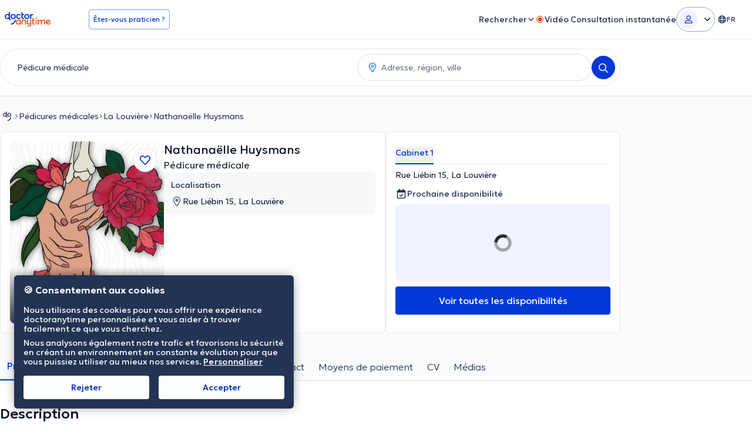

--- FILE ---
content_type: text/html; charset=utf-8
request_url: https://www.doctoranytime.be/d/pedicure-medicale/nathanaelle-huysmans
body_size: 132466
content:


<!doctype html>
<html class="no-js" lang="fr">
<head>
    <meta charset="utf-8">
    <meta http-equiv="x-ua-compatible" content="ie=edge">
    <meta name="author" content="">
    <meta name="viewport" content="width=device-width,initial-scale=1,maximum-scale=1,viewport-fit=cover">
    <meta name="format-detection" content="telephone=no">
	
    
<title>Nathanaëlle Huysmans (Pédicure Médicale): Prenez rendez-vous en ligne</title>

    <meta name="description" content='Prenez rendez-vous en ligne avec Nathanaëlle Huysmans (Pédicure Médicale). Découvrez ses tarifs, ses horaires et ses spécialités en quelques clics sur doctoranytime!' />

    <link rel="canonical" href="https://www.doctoranytime.be/d/pedicure-medicale/nathanaelle-huysmans" />

    <meta name="robots" content="index,follow" />
        <meta property="og:image" content="https://cdn.doctoranytime.be/wizard-social-images/aa84bb2c-8052-4208-b413-85fafecd3888.png" />
        <meta property="og:title" content="Nathanaëlle Huysmans (Pédicure Médicale): Prenez rendez-vous en ligne" />
        <meta property="og:url" content="https://www.doctoranytime.be/d/pedicure-medicale/nathanaelle-huysmans" />
        <meta property="og:site_name" content="https://www.doctoranytime.be" />
        <meta property="og:type" content="article" />
        <link rel='alternate' href='https://www.doctoranytime.be/d/pedicure-medicale/nathanaelle-huysmans' hreflang='fr-BE' />
            <link rel="alternate" href="https://www.doctoranytime.be/d/pedicure-medicale/nathanaelle-huysmans" hreflang="fr" />
        <link rel='alternate' href='https://www.doctoranytime.be/nl/d/medische-pedicure/nathanaelle-huysmans' hreflang='nl-BE' />
            <link rel="alternate" href="https://www.doctoranytime.be/nl/d/medische-pedicure/nathanaelle-huysmans" hreflang="nl" />
        <link rel='alternate' href='https://www.doctoranytime.be/en/d/medical-pedicure/nathanaelle-huysmans' hreflang='en-BE' />
            <link rel="alternate" href="https://www.doctoranytime.be/en/d/medical-pedicure/nathanaelle-huysmans" hreflang="en" />
    <link rel="alternate" href="https://www.doctoranytime.be/d/pedicure-medicale/nathanaelle-huysmans" hreflang="x-default" />



    <style>@charset "UTF-8";.slick-slider{position:relative;display:block;-webkit-box-sizing:border-box;box-sizing:border-box;-webkit-touch-callout:none;-webkit-user-select:none;-moz-user-select:none;-ms-user-select:none;user-select:none;touch-action:pan-y;-webkit-tap-highlight-color:transparent}.slick-list{position:relative;overflow:hidden;display:block;margin:0;padding:0}.slick-list:focus{outline:0}.slick-list.dragging{cursor:pointer;cursor:hand}.slick-slider .slick-list,.slick-slider .slick-track{-webkit-transform:translate3d(0,0,0);transform:translate3d(0,0,0)}.slick-track{position:relative;left:0;top:0;display:block}.slick-track:after,.slick-track:before{content:"";display:table}.slick-track:after{clear:both}.slick-loading .slick-track{visibility:hidden}.slick-slide{float:left;height:100%;min-height:1px}[dir=rtl] .slick-slide{float:right}.slick-slide img{display:block}.slick-slide.slick-loading img{display:none}.slick-slide{display:none}.slick-slide.dragging img{pointer-events:none}.slick-initialized .slick-slide{display:block}.slick-loading .slick-slide{visibility:hidden}.slick-vertical .slick-slide{display:block;height:auto;border:1px solid transparent}.slick-arrow.slick-hidden{display:none}.slick-loading .slick-list{background:#fff url(/images/ajax-loader.gif) center center no-repeat}.slick-next,.slick-prev{position:absolute;display:block;height:20px;width:20px;line-height:0;font-size:0;cursor:pointer;background:0 0;color:transparent;top:50%;-webkit-transform:translate(0,-50%);transform:translate(0,-50%);padding:0;border:none;outline:0}.slick-next:focus,.slick-next:hover,.slick-prev:focus,.slick-prev:hover{outline:0;background:0 0;color:transparent}.slick-next:focus:before,.slick-next:hover:before,.slick-prev:focus:before,.slick-prev:hover:before{opacity:1}.slick-next.slick-disabled:before,.slick-prev.slick-disabled:before{opacity:.25}.slick-next:before,.slick-prev:before{font-family:daicons;font-size:20px;line-height:1;color:#fff;opacity:.75;-webkit-font-smoothing:antialiased;-moz-osx-font-smoothing:grayscale}.slick-prev{left:-25px}[dir=rtl] .slick-prev{left:auto;right:-25px}.slick-prev:before{content:"\e62e"}[dir=rtl] .slick-prev:before{content:"\e62d"}.slick-next{right:-25px}[dir=rtl] .slick-next{left:-25px;right:auto}.slick-next:before{content:"\e62d"}[dir=rtl] .slick-next:before{content:"\e62e"}.slick-dotted.slick-slider{margin-bottom:30px}.slick-dots{position:absolute;bottom:-25px;list-style:none;display:block;text-align:center;padding:0;margin:0;width:100%}.slick-dots li{position:relative;display:inline-block;height:20px;width:20px;margin:0 5px;padding:0;cursor:pointer}.slick-dots li button{border:0;background:0 0;display:block;height:20px;width:20px;outline:0;line-height:0;font-size:0;color:transparent;padding:5px;cursor:pointer}.slick-dots li button:focus,.slick-dots li button:hover{outline:0}.slick-dots li button:focus:before,.slick-dots li button:hover:before{opacity:1}.slick-dots li button:before{position:absolute;top:0;left:0;content:"•";width:20px;height:20px;font-family:daicons;font-size:6px;line-height:20px;text-align:center;color:#000;opacity:.25;-webkit-font-smoothing:antialiased;-moz-osx-font-smoothing:grayscale}.slick-dots li.slick-active button:before{color:#000;opacity:.75}.mfp-bg{top:0;left:0;width:100%;height:100%;z-index:100042;overflow:hidden;position:fixed;background:#0b0b0b;opacity:.8}.mfp-wrap{top:0;left:0;width:100%;height:100%;z-index:100043;position:fixed;outline:0!important;-webkit-backface-visibility:hidden}.mfp-container{text-align:center;position:absolute;width:100%;height:100%;left:0;top:0;padding:0 8px;-webkit-box-sizing:border-box;box-sizing:border-box}.mfp-container:before{content:"";display:inline-block;height:100%;vertical-align:middle}.mfp-align-top .mfp-container:before{display:none}.mfp-content{position:relative;display:inline-block;vertical-align:middle;margin:0 auto;text-align:left;z-index:100045}.mfp-ajax-holder .mfp-content,.mfp-inline-holder .mfp-content{width:100%;cursor:auto}.mfp-ajax-cur{cursor:progress}.mfp-zoom-out-cur,.mfp-zoom-out-cur .mfp-image-holder .mfp-close{cursor:zoom-out}.mfp-zoom{cursor:pointer;cursor:zoom-in}.mfp-auto-cursor .mfp-content{cursor:auto}.mfp-arrow,.mfp-close,.mfp-counter,.mfp-preloader{-webkit-user-select:none;-moz-user-select:none;-ms-user-select:none;user-select:none}.mfp-loading.mfp-figure{display:none}.mfp-hide{display:none!important}.mfp-preloader{color:#ccc;position:absolute;top:50%;width:auto;text-align:center;margin-top:-.8em;left:8px;right:8px;z-index:100044}.mfp-preloader a{color:#ccc}.mfp-preloader a:hover{color:#fff}.mfp-s-ready .mfp-preloader{display:none}.mfp-s-error .mfp-content{display:none}button.mfp-arrow,button.mfp-close{overflow:visible;cursor:pointer;background:0 0;border:0;-webkit-appearance:none;display:block;outline:0;padding:0;z-index:100046;-webkit-box-shadow:none;box-shadow:none;touch-action:manipulation}button::-moz-focus-inner{padding:0;border:0}.mfp-close{width:44px;height:44px;line-height:44px;position:absolute;right:0;top:0;text-decoration:none;text-align:center;opacity:.65;padding:0 0 18px 10px;color:#fff;font-style:normal;font-size:28px;font-family:Arial,Baskerville,monospace}.mfp-close:focus,.mfp-close:hover{opacity:1}.mfp-close:active{top:1px}.mfp-close-btn-in .mfp-close{color:#333}.mfp-iframe-holder .mfp-close,.mfp-image-holder .mfp-close{color:#fff;right:-6px;text-align:right;padding-right:6px;width:100%}.mfp-counter{position:absolute;top:0;right:0;color:#ccc;font-size:12px;line-height:18px;white-space:nowrap}.mfp-arrow{position:absolute;opacity:.65;margin:0;top:50%;margin-top:-55px;padding:0;width:90px;height:110px;-webkit-tap-highlight-color:transparent}.mfp-arrow:active{margin-top:-54px}.mfp-arrow:focus,.mfp-arrow:hover{opacity:1}.mfp-arrow:after,.mfp-arrow:before{content:"";display:block;width:0;height:0;position:absolute;left:0;top:0;margin-top:35px;margin-left:35px;border:medium inset transparent}.mfp-arrow:after{border-top-width:13px;border-bottom-width:13px;top:8px}.mfp-arrow:before{border-top-width:21px;border-bottom-width:21px;opacity:.7}.mfp-arrow-left{left:0}.mfp-arrow-left:after{border-right:17px solid #fff;margin-left:31px}.mfp-arrow-left:before{margin-left:25px;border-right:27px solid #3f3f3f}.mfp-arrow-right{right:0}.mfp-arrow-right:after{border-left:17px solid #fff;margin-left:39px}.mfp-arrow-right:before{border-left:27px solid #3f3f3f}.mfp-iframe-holder{padding-top:40px;padding-bottom:40px}.mfp-iframe-holder .mfp-content{line-height:0;width:100%;max-width:900px}.mfp-iframe-holder .mfp-close{top:-40px}.mfp-iframe-scaler{width:100%;height:0;overflow:hidden;padding-top:56.25%}.mfp-iframe-scaler iframe{position:absolute;display:block;top:0;left:0;width:100%;height:100%;-webkit-box-shadow:0 0 8px rgba(0,0,0,.6);box-shadow:0 0 8px rgba(0,0,0,.6);background:#000}img.mfp-img{width:auto;max-width:100%;height:auto;display:block;line-height:0;-webkit-box-sizing:border-box;box-sizing:border-box;padding:40px 0 40px;margin:0 auto}.mfp-figure{line-height:0}.mfp-figure:after{content:"";position:absolute;left:0;top:40px;bottom:40px;display:block;right:0;width:auto;height:auto;z-index:-1;-webkit-box-shadow:0 0 8px rgba(0,0,0,.6);box-shadow:0 0 8px rgba(0,0,0,.6);background:#444}.mfp-figure small{color:#bdbdbd;display:block;font-size:12px;line-height:14px}.mfp-figure figure{margin:0}.mfp-bottom-bar{margin-top:-36px;position:absolute;top:100%;left:0;width:100%;cursor:auto}.mfp-title{text-align:left;line-height:18px;color:#f3f3f3;word-wrap:break-word;padding-right:36px}.mfp-image-holder .mfp-content{max-width:100%}.mfp-gallery .mfp-image-holder .mfp-figure{cursor:pointer}@media screen and (max-width:800px) and (orientation:landscape),screen and (max-height:300px){.mfp-img-mobile .mfp-image-holder{padding-left:0;padding-right:0}.mfp-img-mobile img.mfp-img{padding:0}.mfp-img-mobile .mfp-figure:after{top:0;bottom:0}.mfp-img-mobile .mfp-figure small{display:inline;margin-left:5px}.mfp-img-mobile .mfp-bottom-bar{background:rgba(0,0,0,.6);bottom:0;margin:0;top:auto;padding:3px 5px;position:fixed;-webkit-box-sizing:border-box;box-sizing:border-box}.mfp-img-mobile .mfp-bottom-bar:empty{padding:0}.mfp-img-mobile .mfp-counter{right:5px;top:3px}.mfp-img-mobile .mfp-close{top:0;right:0;width:35px;height:35px;line-height:35px;background:rgba(0,0,0,.6);position:fixed;text-align:center;padding:0}}@media all and (max-width:900px){.mfp-arrow{-webkit-transform:scale(.75);transform:scale(.75)}.mfp-arrow-left{-webkit-transform-origin:0;transform-origin:0}.mfp-arrow-right{-webkit-transform-origin:100%;transform-origin:100%}.mfp-container{padding-left:6px;padding-right:6px}}.intl-tel-input{position:relative;display:block;color:#000}.intl-tel-input *{-webkit-box-sizing:border-box;box-sizing:border-box;-moz-box-sizing:border-box}.intl-tel-input .hide{display:none}.intl-tel-input .v-hide{visibility:hidden}.intl-tel-input input,.intl-tel-input input[type=tel],.intl-tel-input input[type=text]{position:relative;z-index:0;margin-top:0!important;margin-bottom:0!important;padding-right:36px;margin-right:0}.intl-tel-input .flag-container{position:absolute;top:0;bottom:0;right:0;padding:1px}.intl-tel-input .flag-container:after{content:"";display:block;width:1px;background-color:#ccc;position:absolute;top:12px;right:0;bottom:12px;z-index:9}.forgot-psw .intl-tel-input .flag-container{height:50px}.intl-tel-input .selected-flag{z-index:1;position:relative;width:36px;height:100%;padding:0 0 0 8px}.intl-tel-input .selected-flag .iti-flag{position:absolute;top:0;bottom:0;margin:auto}.intl-tel-input .selected-flag .iti-arrow{position:absolute;top:50%;margin-top:-2px;right:6px;width:0;height:0;border-left:3px solid transparent;border-right:3px solid transparent;border-top:4px solid #555}.intl-tel-input .selected-flag .iti-arrow.up{border-top:none;border-bottom:4px solid #555}.intl-tel-input .country-list{position:absolute;z-index:99;list-style:none;text-align:left;padding:0;margin:0 0 0 -1px;-webkit-box-shadow:1px 1px 4px rgba(0,0,0,.2);box-shadow:1px 1px 4px rgba(0,0,0,.2);background-color:#fff;border:1px solid #ccc;white-space:nowrap;max-height:200px;overflow-y:scroll}.intl-tel-input .country-list.dropup{bottom:100%;margin-bottom:-1px}.intl-tel-input .country-list .flag-box{display:inline-block;width:20px}@media (max-width:500px){.intl-tel-input .country-list{white-space:normal}}.intl-tel-input .country-list .divider{padding-bottom:5px;margin-bottom:5px;border-bottom:1px solid #ccc}.intl-tel-input .country-list .country{padding:5px 10px}.intl-tel-input .country-list .country .dial-code{color:#999}.intl-tel-input .country-list .country.highlight{background-color:rgba(0,0,0,.05)}.intl-tel-input .country-list .country-name,.intl-tel-input .country-list .dial-code,.intl-tel-input .country-list .flag-box{vertical-align:middle}.intl-tel-input .country-list .country-name,.intl-tel-input .country-list .flag-box{margin-right:6px}.intl-tel-input.allow-dropdown input,.intl-tel-input.allow-dropdown input[type=tel],.intl-tel-input.allow-dropdown input[type=text],.intl-tel-input.separate-dial-code input,.intl-tel-input.separate-dial-code input[type=tel],.intl-tel-input.separate-dial-code input[type=text]{padding-right:6px;padding-left:52px;margin-left:0}.intl-tel-input.allow-dropdown .flag-container,.intl-tel-input.separate-dial-code .flag-container{right:auto;left:0}.intl-tel-input.allow-dropdown .selected-flag,.intl-tel-input.separate-dial-code .selected-flag{width:46px}.intl-tel-input.allow-dropdown .flag-container:hover{cursor:pointer}.intl-tel-input.allow-dropdown input[disabled]+.flag-container:hover,.intl-tel-input.allow-dropdown input[readonly]+.flag-container:hover{cursor:default}.intl-tel-input.allow-dropdown input[disabled]+.flag-container:hover .selected-flag,.intl-tel-input.allow-dropdown input[readonly]+.flag-container:hover .selected-flag{background-color:transparent}.intl-tel-input.separate-dial-code .selected-flag{display:table}.intl-tel-input.separate-dial-code .selected-dial-code{display:table-cell;vertical-align:middle;padding-left:28px;font-size:14px;text-align:left}.intl-tel-input.separate-dial-code.iti-sdc-2 input,.intl-tel-input.separate-dial-code.iti-sdc-2 input[type=tel],.intl-tel-input.separate-dial-code.iti-sdc-2 input[type=text]{padding-left:66px}.intl-tel-input.separate-dial-code.iti-sdc-2 .selected-flag{width:60px}.intl-tel-input.separate-dial-code.allow-dropdown.iti-sdc-2 input,.intl-tel-input.separate-dial-code.allow-dropdown.iti-sdc-2 input[type=tel],.intl-tel-input.separate-dial-code.allow-dropdown.iti-sdc-2 input[type=text]{padding-left:76px}.intl-tel-input.separate-dial-code.allow-dropdown.iti-sdc-2 .selected-flag{width:70px}.intl-tel-input.separate-dial-code.iti-sdc-3 input,.intl-tel-input.separate-dial-code.iti-sdc-3 input[type=tel],.intl-tel-input.separate-dial-code.iti-sdc-3 input[type=text]{padding-left:74px}.intl-tel-input.separate-dial-code.iti-sdc-3 .selected-flag{width:68px}.intl-tel-input.separate-dial-code.allow-dropdown.iti-sdc-3 input,.intl-tel-input.separate-dial-code.allow-dropdown.iti-sdc-3 input[type=tel],.intl-tel-input.separate-dial-code.allow-dropdown.iti-sdc-3 input[type=text]{padding-left:84px}.intl-tel-input.separate-dial-code.allow-dropdown.iti-sdc-3 .selected-flag{width:78px}.intl-tel-input.separate-dial-code.iti-sdc-4 input,.intl-tel-input.separate-dial-code.iti-sdc-4 input[type=tel],.intl-tel-input.separate-dial-code.iti-sdc-4 input[type=text]{padding-left:82px}.intl-tel-input.separate-dial-code.iti-sdc-4 .selected-flag{width:76px}.intl-tel-input.separate-dial-code.allow-dropdown.iti-sdc-4 input,.intl-tel-input.separate-dial-code.allow-dropdown.iti-sdc-4 input[type=tel],.intl-tel-input.separate-dial-code.allow-dropdown.iti-sdc-4 input[type=text]{padding-left:92px}.intl-tel-input.separate-dial-code.allow-dropdown.iti-sdc-4 .selected-flag{width:86px}.intl-tel-input.separate-dial-code.iti-sdc-5 input,.intl-tel-input.separate-dial-code.iti-sdc-5 input[type=tel],.intl-tel-input.separate-dial-code.iti-sdc-5 input[type=text]{padding-left:90px}.intl-tel-input.separate-dial-code.iti-sdc-5 .selected-flag{width:84px}.intl-tel-input.separate-dial-code.allow-dropdown.iti-sdc-5 input,.intl-tel-input.separate-dial-code.allow-dropdown.iti-sdc-5 input[type=tel],.intl-tel-input.separate-dial-code.allow-dropdown.iti-sdc-5 input[type=text]{padding-left:100px}.intl-tel-input.separate-dial-code.allow-dropdown.iti-sdc-5 .selected-flag{width:94px}.intl-tel-input.iti-container{position:absolute;top:-1000px;left:-1000px;z-index:1060;padding:1px}.intl-tel-input.iti-container:hover{cursor:pointer}.iti-mobile .intl-tel-input.iti-container{top:30px;bottom:30px;left:30px;right:30px;position:fixed}.iti-mobile .intl-tel-input .country-list{max-height:100%;width:100%}.iti-mobile .intl-tel-input .country-list .country{padding:10px 10px;line-height:1.5em}.iti-flag{width:20px}.iti-flag.be{width:18px}.iti-flag.ch{width:15px}.iti-flag.mc{width:19px}.iti-flag.ne{width:18px}.iti-flag.np{width:13px}.iti-flag.va{width:15px}@media only screen and (-webkit-min-device-pixel-ratio:2),only screen and (min--moz-device-pixel-ratio:2),only screen and (min-device-pixel-ratio:2),only screen and (min-resolution:192dpi),only screen and (min-resolution:2dppx){.iti-flag{-webkit-background-size:5630px 15px;background-size:5630px 15px}}.iti-flag.ac{height:10px;background-position:0 0}.iti-flag.ad{height:14px;background-position:-22px 0}.iti-flag.ae{height:10px;background-position:-44px 0}.iti-flag.af{height:14px;background-position:-66px 0}.iti-flag.ag{height:14px;background-position:-88px 0}.iti-flag.ai{height:10px;background-position:-110px 0}.iti-flag.al{height:15px;background-position:-132px 0}.iti-flag.am{height:10px;background-position:-154px 0}.iti-flag.ao{height:14px;background-position:-176px 0}.iti-flag.aq{height:14px;background-position:-198px 0}.iti-flag.ar{height:13px;background-position:-220px 0}.iti-flag.as{height:10px;background-position:-242px 0}.iti-flag.at{height:14px;background-position:-264px 0}.iti-flag.au{height:10px;background-position:-286px 0}.iti-flag.aw{height:14px;background-position:-308px 0}.iti-flag.ax{height:13px;background-position:-330px 0}.iti-flag.az{height:10px;background-position:-352px 0}.iti-flag.ba{height:10px;background-position:-374px 0}.iti-flag.bb{height:14px;background-position:-396px 0}.iti-flag.bd{height:12px;background-position:-418px 0}.iti-flag.be{height:15px;background-position:-440px 0}.iti-flag.bf{height:14px;background-position:-460px 0}.iti-flag.bg{height:12px;background-position:-482px 0}.iti-flag.bh{height:12px;background-position:-504px 0}.iti-flag.bi{height:12px;background-position:-526px 0}.iti-flag.bj{height:14px;background-position:-548px 0}.iti-flag.bl{height:14px;background-position:-570px 0}.iti-flag.bm{height:10px;background-position:-592px 0}.iti-flag.bn{height:10px;background-position:-614px 0}.iti-flag.bo{height:14px;background-position:-636px 0}.iti-flag.bq{height:14px;background-position:-658px 0}.iti-flag.br{height:14px;background-position:-680px 0}.iti-flag.bs{height:10px;background-position:-702px 0}.iti-flag.bt{height:14px;background-position:-724px 0}.iti-flag.bv{height:15px;background-position:-746px 0}.iti-flag.bw{height:14px;background-position:-768px 0}.iti-flag.by{height:10px;background-position:-790px 0}.iti-flag.bz{height:14px;background-position:-812px 0}.iti-flag.ca{height:10px;background-position:-834px 0}.iti-flag.cc{height:10px;background-position:-856px 0}.iti-flag.cd{height:15px;background-position:-878px 0}.iti-flag.cf{height:14px;background-position:-900px 0}.iti-flag.cg{height:14px;background-position:-922px 0}.iti-flag.ch{height:15px;background-position:-944px 0}.iti-flag.ci{height:14px;background-position:-961px 0}.iti-flag.ck{height:10px;background-position:-983px 0}.iti-flag.cl{height:14px;background-position:-1005px 0}.iti-flag.cm{height:14px;background-position:-1027px 0}.iti-flag.cn{height:14px;background-position:-1049px 0}.iti-flag.co{height:14px;background-position:-1071px 0}.iti-flag.cp{height:14px;background-position:-1093px 0}.iti-flag.cr{height:12px;background-position:-1115px 0}.iti-flag.cu{height:10px;background-position:-1137px 0}.iti-flag.cv{height:12px;background-position:-1159px 0}.iti-flag.cw{height:14px;background-position:-1181px 0}.iti-flag.cx{height:10px;background-position:-1203px 0}.iti-flag.cy{height:13px;background-position:-1225px 0}.iti-flag.cz{height:14px;background-position:-1247px 0}.iti-flag.de{height:12px;background-position:-1269px 0}.iti-flag.dg{height:10px;background-position:-1291px 0}.iti-flag.dj{height:14px;background-position:-1313px 0}.iti-flag.dk{height:15px;background-position:-1335px 0}.iti-flag.dm{height:10px;background-position:-1357px 0}.iti-flag.do{height:13px;background-position:-1379px 0}.iti-flag.dz{height:14px;background-position:-1401px 0}.iti-flag.ea{height:14px;background-position:-1423px 0}.iti-flag.ec{height:14px;background-position:-1445px 0}.iti-flag.ee{height:13px;background-position:-1467px 0}.iti-flag.eg{height:14px;background-position:-1489px 0}.iti-flag.eh{height:10px;background-position:-1511px 0}.iti-flag.er{height:10px;background-position:-1533px 0}.iti-flag.es{height:14px;background-position:-1555px 0}.iti-flag.et{height:10px;background-position:-1577px 0}.iti-flag.eu{height:14px;background-position:-1599px 0}.iti-flag.fi{height:12px;background-position:-1621px 0}.iti-flag.fj{height:10px;background-position:-1643px 0}.iti-flag.fk{height:10px;background-position:-1665px 0}.iti-flag.fm{height:11px;background-position:-1687px 0}.iti-flag.fo{height:15px;background-position:-1709px 0}.iti-flag.fr{height:14px;background-position:-1731px 0}.iti-flag.ga{height:15px;background-position:-1753px 0}.iti-flag.gb{height:10px;background-position:-1775px 0}.iti-flag.gd{height:12px;background-position:-1797px 0}.iti-flag.ge{height:14px;background-position:-1819px 0}.iti-flag.gf{height:14px;background-position:-1841px 0}.iti-flag.gg{height:14px;background-position:-1863px 0}.iti-flag.gh{height:14px;background-position:-1885px 0}.iti-flag.gi{height:10px;background-position:-1907px 0}.iti-flag.gl{height:14px;background-position:-1929px 0}.iti-flag.gm{height:14px;background-position:-1951px 0}.iti-flag.gn{height:14px;background-position:-1973px 0}.iti-flag.gp{height:14px;background-position:-1995px 0}.iti-flag.gq{height:14px;background-position:-2017px 0}.iti-flag.gr{height:14px;background-position:-2039px 0}.iti-flag.gs{height:10px;background-position:-2061px 0}.iti-flag.gt{height:13px;background-position:-2083px 0}.iti-flag.gu{height:11px;background-position:-2105px 0}.iti-flag.gw{height:10px;background-position:-2127px 0}.iti-flag.gy{height:12px;background-position:-2149px 0}.iti-flag.hk{height:14px;background-position:-2171px 0}.iti-flag.hm{height:10px;background-position:-2193px 0}.iti-flag.hn{height:10px;background-position:-2215px 0}.iti-flag.hr{height:10px;background-position:-2237px 0}.iti-flag.ht{height:12px;background-position:-2259px 0}.iti-flag.hu{height:10px;background-position:-2281px 0}.iti-flag.ic{height:14px;background-position:-2303px 0}.iti-flag.id{height:14px;background-position:-2325px 0}.iti-flag.ie{height:10px;background-position:-2347px 0}.iti-flag.il{height:15px;background-position:-2369px 0}.iti-flag.im{height:10px;background-position:-2391px 0}.iti-flag.in{height:14px;background-position:-2413px 0}.iti-flag.io{height:10px;background-position:-2435px 0}.iti-flag.iq{height:14px;background-position:-2457px 0}.iti-flag.ir{height:12px;background-position:-2479px 0}.iti-flag.is{height:15px;background-position:-2501px 0}.iti-flag.it{height:14px;background-position:-2523px 0}.iti-flag.je{height:12px;background-position:-2545px 0}.iti-flag.jm{height:10px;background-position:-2567px 0}.iti-flag.jo{height:10px;background-position:-2589px 0}.iti-flag.jp{height:14px;background-position:-2611px 0}.iti-flag.ke{height:14px;background-position:-2633px 0}.iti-flag.kg{height:12px;background-position:-2655px 0}.iti-flag.kh{height:13px;background-position:-2677px 0}.iti-flag.ki{height:10px;background-position:-2699px 0}.iti-flag.km{height:12px;background-position:-2721px 0}.iti-flag.kn{height:14px;background-position:-2743px 0}.iti-flag.kp{height:10px;background-position:-2765px 0}.iti-flag.kr{height:14px;background-position:-2787px 0}.iti-flag.kw{height:10px;background-position:-2809px 0}.iti-flag.ky{height:10px;background-position:-2831px 0}.iti-flag.kz{height:10px;background-position:-2853px 0}.iti-flag.la{height:14px;background-position:-2875px 0}.iti-flag.lb{height:14px;background-position:-2897px 0}.iti-flag.lc{height:10px;background-position:-2919px 0}.iti-flag.li{height:12px;background-position:-2941px 0}.iti-flag.lk{height:10px;background-position:-2963px 0}.iti-flag.lr{height:11px;background-position:-2985px 0}.iti-flag.ls{height:14px;background-position:-3007px 0}.iti-flag.lt{height:12px;background-position:-3029px 0}.iti-flag.lu{height:12px;background-position:-3051px 0}.iti-flag.lv{height:10px;background-position:-3073px 0}.iti-flag.ly{height:10px;background-position:-3095px 0}.iti-flag.ma{height:14px;background-position:-3117px 0}.iti-flag.mc{height:15px;background-position:-3139px 0}.iti-flag.md{height:10px;background-position:-3160px 0}.iti-flag.me{height:10px;background-position:-3182px 0}.iti-flag.mf{height:14px;background-position:-3204px 0}.iti-flag.mg{height:14px;background-position:-3226px 0}.iti-flag.mh{height:11px;background-position:-3248px 0}.iti-flag.mk{height:10px;background-position:-3270px 0}.iti-flag.ml{height:14px;background-position:-3292px 0}.iti-flag.mm{height:14px;background-position:-3314px 0}.iti-flag.mn{height:10px;background-position:-3336px 0}.iti-flag.mo{height:14px;background-position:-3358px 0}.iti-flag.mp{height:10px;background-position:-3380px 0}.iti-flag.mq{height:14px;background-position:-3402px 0}.iti-flag.mr{height:14px;background-position:-3424px 0}.iti-flag.ms{height:10px;background-position:-3446px 0}.iti-flag.mt{height:14px;background-position:-3468px 0}.iti-flag.mu{height:14px;background-position:-3490px 0}.iti-flag.mv{height:14px;background-position:-3512px 0}.iti-flag.mw{height:14px;background-position:-3534px 0}.iti-flag.mx{height:12px;background-position:-3556px 0}.iti-flag.my{height:10px;background-position:-3578px 0}.iti-flag.mz{height:14px;background-position:-3600px 0}.iti-flag.na{height:14px;background-position:-3622px 0}.iti-flag.nc{height:10px;background-position:-3644px 0}.iti-flag.ne{height:15px;background-position:-3666px 0}.iti-flag.nf{height:10px;background-position:-3686px 0}.iti-flag.ng{height:10px;background-position:-3708px 0}.iti-flag.ni{height:12px;background-position:-3730px 0}.iti-flag.nl{height:14px;background-position:-3752px 0}.iti-flag.no{height:15px;background-position:-3774px 0}.iti-flag.np{height:15px;background-position:-3796px 0}.iti-flag.nr{height:10px;background-position:-3811px 0}.iti-flag.nu{height:10px;background-position:-3833px 0}.iti-flag.nz{height:10px;background-position:-3855px 0}.iti-flag.om{height:10px;background-position:-3877px 0}.iti-flag.pa{height:14px;background-position:-3899px 0}.iti-flag.pe{height:14px;background-position:-3921px 0}.iti-flag.pf{height:14px;background-position:-3943px 0}.iti-flag.pg{height:15px;background-position:-3965px 0}.iti-flag.ph{height:10px;background-position:-3987px 0}.iti-flag.pk{height:14px;background-position:-4009px 0}.iti-flag.pl{height:13px;background-position:-4031px 0}.iti-flag.pm{height:14px;background-position:-4053px 0}.iti-flag.pn{height:10px;background-position:-4075px 0}.iti-flag.pr{height:14px;background-position:-4097px 0}.iti-flag.ps{height:10px;background-position:-4119px 0}.iti-flag.pt{height:14px;background-position:-4141px 0}.iti-flag.pw{height:13px;background-position:-4163px 0}.iti-flag.py{height:11px;background-position:-4185px 0}.iti-flag.qa{height:8px;background-position:-4207px 0}.iti-flag.re{height:14px;background-position:-4229px 0}.iti-flag.ro{height:14px;background-position:-4251px 0}.iti-flag.rs{height:14px;background-position:-4273px 0}.iti-flag.ru{height:14px;background-position:-4295px 0}.iti-flag.rw{height:14px;background-position:-4317px 0}.iti-flag.sa{height:14px;background-position:-4339px 0}.iti-flag.sb{height:10px;background-position:-4361px 0}.iti-flag.sc{height:10px;background-position:-4383px 0}.iti-flag.sd{height:10px;background-position:-4405px 0}.iti-flag.se{height:13px;background-position:-4427px 0}.iti-flag.sg{height:14px;background-position:-4449px 0}.iti-flag.sh{height:10px;background-position:-4471px 0}.iti-flag.si{height:10px;background-position:-4493px 0}.iti-flag.sj{height:15px;background-position:-4515px 0}.iti-flag.sk{height:14px;background-position:-4537px 0}.iti-flag.sl{height:14px;background-position:-4559px 0}.iti-flag.sm{height:15px;background-position:-4581px 0}.iti-flag.sn{height:14px;background-position:-4603px 0}.iti-flag.so{height:14px;background-position:-4625px 0}.iti-flag.sr{height:14px;background-position:-4647px 0}.iti-flag.ss{height:10px;background-position:-4669px 0}.iti-flag.st{height:10px;background-position:-4691px 0}.iti-flag.sv{height:12px;background-position:-4713px 0}.iti-flag.sx{height:14px;background-position:-4735px 0}.iti-flag.sy{height:14px;background-position:-4757px 0}.iti-flag.sz{height:14px;background-position:-4779px 0}.iti-flag.ta{height:10px;background-position:-4801px 0}.iti-flag.tc{height:10px;background-position:-4823px 0}.iti-flag.td{height:14px;background-position:-4845px 0}.iti-flag.tf{height:14px;background-position:-4867px 0}.iti-flag.tg{height:13px;background-position:-4889px 0}.iti-flag.th{height:14px;background-position:-4911px 0}.iti-flag.tj{height:10px;background-position:-4933px 0}.iti-flag.tk{height:10px;background-position:-4955px 0}.iti-flag.tl{height:10px;background-position:-4977px 0}.iti-flag.tm{height:14px;background-position:-4999px 0}.iti-flag.tn{height:14px;background-position:-5021px 0}.iti-flag.to{height:10px;background-position:-5043px 0}.iti-flag.tr{height:14px;background-position:-5065px 0}.iti-flag.tt{height:12px;background-position:-5087px 0}.iti-flag.tv{height:10px;background-position:-5109px 0}.iti-flag.tw{height:14px;background-position:-5131px 0}.iti-flag.tz{height:14px;background-position:-5153px 0}.iti-flag.ua{height:14px;background-position:-5175px 0}.iti-flag.ug{height:14px;background-position:-5197px 0}.iti-flag.um{height:11px;background-position:-5219px 0}.iti-flag.us{height:11px;background-position:-5241px 0}.iti-flag.uy{height:14px;background-position:-5263px 0}.iti-flag.uz{height:10px;background-position:-5285px 0}.iti-flag.va{height:15px;background-position:-5307px 0}.iti-flag.vc{height:14px;background-position:-5324px 0}.iti-flag.ve{height:14px;background-position:-5346px 0}.iti-flag.vg{height:10px;background-position:-5368px 0}.iti-flag.vi{height:14px;background-position:-5390px 0}.iti-flag.vn{height:14px;background-position:-5412px 0}.iti-flag.vu{height:12px;background-position:-5434px 0}.iti-flag.wf{height:14px;background-position:-5456px 0}.iti-flag.ws{height:10px;background-position:-5478px 0}.iti-flag.xk{height:15px;background-position:-5500px 0}.iti-flag.ye{height:14px;background-position:-5522px 0}.iti-flag.yt{height:14px;background-position:-5544px 0}.iti-flag.za{height:14px;background-position:-5566px 0}.iti-flag.zm{height:14px;background-position:-5588px 0}.iti-flag.zw{height:10px;background-position:-5610px 0}.iti-flag{width:20px;height:15px;-webkit-box-shadow:0 0 1px 0 #888;box-shadow:0 0 1px 0 #888;background-image:url(/images/assets/flags.png);background-repeat:no-repeat;background-color:#dbdbdb;background-position:20px 0}@media only screen and (-webkit-min-device-pixel-ratio:2),only screen and (min--moz-device-pixel-ratio:2),only screen and (min-device-pixel-ratio:2),only screen and (min-resolution:192dpi),only screen and (min-resolution:2dppx){.iti-flag{background-image:url(/images/assets/flags@2x.png)}}.iti-flag.np{background-color:transparent}.alert{padding:15px;margin-bottom:20px;border:1px solid transparent;-webkit-border-radius:4px;border-radius:4px;font-size:15px;font-size:.9375rem}.alert strong{font-weight:400}.alert[data-empty=hide]{display:block}.alert[data-empty=hide]:empty{display:none}.alert--danger{border-color:#e63427;background-color:#fdedec;color:#bb2116}.alert--danger [class*=" icon-"],.alert--danger [class^=icon-]{color:#bb2116}.alert--success{border-color:#12a373;background-color:#e9faf4;color:#0a6b4b}.alert--success [class*=" icon-"],.alert--success [class^=icon-]{color:#0a6b4b}body{color:#222;font:1em/1.25 Geologica,sans-serif;font-optical-sizing:auto;font-weight:300;font-style:normal;font-variation-settings:"slnt" 0,"CRSV" 1,"SHRP" 0}.alpha,h1{font-size:36px;font-size:2.25rem}.beta,h2{font-size:30px;font-size:1.875rem}.gamma,h3{font-size:24px;font-size:1.5rem}.delta,h4{font-size:20px;font-size:1.25rem}.epsilon,h5{font-size:16px;font-size:1rem}.zeta,h6{font-size:14px;font-size:.875rem}hgroup .hN{margin-bottom:0}.giga{font-size:96px;font-size:6rem}.mega{font-size:72px;font-size:4.5rem}.kilo{font-size:54px;font-size:3.375rem}.clearfix:before{content:"";display:table}.clearfix:after{content:"";display:table;clear:both}.container{max-width:1252px;margin-left:auto;margin-right:auto;padding-left:.9375em;padding-right:.9375em;width:100%}.container:before{content:"";display:table}.container:after{content:"";display:table;clear:both}.container--636{max-width:636px}.hide-text{overflow:hidden;padding:0;text-indent:101%;white-space:nowrap}.visually-hidden{border:0;clip:rect(0 0 0 0);height:1px;margin:-1px;overflow:hidden;padding:0;position:absolute;width:1px}.muted{opacity:.5!important}.va-container{height:100%;width:100%;display:table}.va-top{display:table-cell;vertical-align:top}.va-middle{display:table-cell;vertical-align:middle}.va-bottom{display:table-cell;vertical-align:bottom}.va-middle-inline{vertical-align:middle}ul.list-inline li{display:inline-block}ol.list-inline li{display:inline-block}hr{border:0;border-top:1px solid rgba(10,22,46,.0784313725);margin:15px 0;height:0}.row{margin:0 -.9375em}.row:before{content:" ";display:table}.row:after{content:" ";display:table;clear:both}.row--sm{margin:0 -.675em}.row--sm>.columns{padding:0 .675em}.row--zero{margin:0}.row--zero>.columns{padding:0}.columns{padding:0 .9375em;float:left;width:100%}.columns--reverse{float:right}.row-flex{display:block;margin-left:-.75rem;margin-right:-.75rem}.column-flex{padding:0 .75rem;display:block;width:100%}.column-flex.is-narrow{-webkit-box-flex:0;flex:none}@media only screen and (min-width:1024px){.row-flex{display:-webkit-box;display:flex}.column-flex{display:block;flex-basis:0;-webkit-box-flex:1;flex-grow:1;flex-shrink:1}}.row-fl{-webkit-box-sizing:border-box;box-sizing:border-box;display:-webkit-box;display:flex;-webkit-box-orient:horizontal;-webkit-box-direction:normal;flex-direction:row;flex-wrap:wrap;margin-left:-.5rem;margin-right:-.5rem}.col-fl-lg,.col-fl-lg-1,.col-fl-lg-10,.col-fl-lg-11,.col-fl-lg-12,.col-fl-lg-2,.col-fl-lg-3,.col-fl-lg-4,.col-fl-lg-5,.col-fl-lg-6,.col-fl-lg-7,.col-fl-lg-8,.col-fl-lg-9,.col-fl-lmd,.col-fl-lmd-1,.col-fl-lmd-10,.col-fl-lmd-11,.col-fl-lmd-12,.col-fl-lmd-2,.col-fl-lmd-3,.col-fl-lmd-4,.col-fl-lmd-5,.col-fl-lmd-6,.col-fl-lmd-7,.col-fl-lmd-8,.col-fl-lmd-9,.col-fl-md,.col-fl-md-1,.col-fl-md-10,.col-fl-md-11,.col-fl-md-12,.col-fl-md-2,.col-fl-md-3,.col-fl-md-4,.col-fl-md-5,.col-fl-md-6,.col-fl-md-7,.col-fl-md-8,.col-fl-md-9,.col-fl-sm,.col-fl-sm-1,.col-fl-sm-10,.col-fl-sm-11,.col-fl-sm-12,.col-fl-sm-2,.col-fl-sm-3,.col-fl-sm-4,.col-fl-sm-5,.col-fl-sm-6,.col-fl-sm-7,.col-fl-sm-8,.col-fl-sm-9,.col-fl-xs,.col-fl-xs-1,.col-fl-xs-10,.col-fl-xs-11,.col-fl-xs-12,.col-fl-xs-2,.col-fl-xs-3,.col-fl-xs-4,.col-fl-xs-5,.col-fl-xs-6,.col-fl-xs-7,.col-fl-xs-8,.col-fl-xs-9{-webkit-box-sizing:border-box;box-sizing:border-box;display:-webkit-box;display:flex;-webkit-box-orient:vertical;-webkit-box-direction:normal;flex-direction:column;-webkit-box-flex:0;flex-grow:0;flex-shrink:0;min-height:1px;padding-left:.5rem;padding-right:.5rem}.col-fl-lg,.col-fl-lmd,.col-fl-md,.col-fl-sm,.col-fl-xs{-webkit-box-flex:1;flex-grow:1;flex-basis:0;max-width:100%}.col-fl-xs-1{flex-basis:8.3333333333%;max-width:8.3333333333%}.col-fl-xs-2{flex-basis:16.6666666667%;max-width:16.6666666667%}.col-fl-xs-3{flex-basis:25%;max-width:25%}.col-fl-xs-4{flex-basis:33.3333333333%;max-width:33.3333333333%}.col-fl-xs-5{flex-basis:41.6666666667%;max-width:41.6666666667%}.col-fl-xs-6{flex-basis:50%;max-width:50%}.col-fl-xs-7{flex-basis:58.3333333333%;max-width:58.3333333333%}.col-fl-xs-8{flex-basis:66.6666666667%;max-width:66.6666666667%}.col-fl-xs-9{flex-basis:75%;max-width:75%}.col-fl-xs-10{flex-basis:83.3333333333%;max-width:83.3333333333%}.col-fl-xs-11{flex-basis:91.6666666667%;max-width:91.6666666667%}.col-fl-xs-12{flex-basis:100%;max-width:100%}.off-fl-xs-1{margin-left:8.3333333333%}.off-fl-xs-2{margin-left:16.6666666667%}.off-fl-xs-3{margin-left:25%}.off-fl-xs-4{margin-left:33.3333333333%}.off-fl-xs-5{margin-left:41.6666666667%}.off-fl-xs-6{margin-left:50%}.off-fl-xs-7{margin-left:58.3333333333%}.off-fl-xs-8{margin-left:66.6666666667%}.off-fl-xs-9{margin-left:75%}.off-fl-xs-10{margin-left:83.3333333333%}.off-fl-xs-11{margin-left:91.6666666667%}.off-fl-xs-reset{margin-left:0}@media only screen and (min-width:768px){.col-fl-sm-1{flex-basis:8.3333333333%;max-width:8.3333333333%}.col-fl-sm-2{flex-basis:16.6666666667%;max-width:16.6666666667%}.col-fl-sm-3{flex-basis:25%;max-width:25%}.col-fl-sm-4{flex-basis:33.3333333333%;max-width:33.3333333333%}.col-fl-sm-5{flex-basis:41.6666666667%;max-width:41.6666666667%}.col-fl-sm-6{flex-basis:50%;max-width:50%}.col-fl-sm-7{flex-basis:58.3333333333%;max-width:58.3333333333%}.col-fl-sm-8{flex-basis:66.6666666667%;max-width:66.6666666667%}.col-fl-sm-9{flex-basis:75%;max-width:75%}.col-fl-sm-10{flex-basis:83.3333333333%;max-width:83.3333333333%}.col-fl-sm-11{flex-basis:91.6666666667%;max-width:91.6666666667%}.col-fl-sm-12{flex-basis:100%;max-width:100%}.off-fl-sm-1{margin-left:8.3333333333%}.off-fl-sm-2{margin-left:16.6666666667%}.off-fl-sm-3{margin-left:25%}.off-fl-sm-4{margin-left:33.3333333333%}.off-fl-sm-5{margin-left:41.6666666667%}.off-fl-sm-6{margin-left:50%}.off-fl-sm-7{margin-left:58.3333333333%}.off-fl-sm-8{margin-left:66.6666666667%}.off-fl-sm-9{margin-left:75%}.off-fl-sm-10{margin-left:83.3333333333%}.off-fl-sm-11{margin-left:91.6666666667%}.off-fl-sm-reset{margin-left:0}}@media only screen and (min-width:992px){.col-fl-md-1{flex-basis:8.3333333333%;max-width:8.3333333333%}.col-fl-md-2{flex-basis:16.6666666667%;max-width:16.6666666667%}.col-fl-md-3{flex-basis:25%;max-width:25%}.col-fl-md-4{flex-basis:33.3333333333%;max-width:33.3333333333%}.col-fl-md-5{flex-basis:41.6666666667%;max-width:41.6666666667%}.col-fl-md-6{flex-basis:50%;max-width:50%}.col-fl-md-7{flex-basis:58.3333333333%;max-width:58.3333333333%}.col-fl-md-8{flex-basis:66.6666666667%;max-width:66.6666666667%}.col-fl-md-9{flex-basis:75%;max-width:75%}.col-fl-md-10{flex-basis:83.3333333333%;max-width:83.3333333333%}.col-fl-md-11{flex-basis:91.6666666667%;max-width:91.6666666667%}.col-fl-md-12{flex-basis:100%;max-width:100%}.off-fl-md-1{margin-left:8.3333333333%}.off-fl-md-2{margin-left:16.6666666667%}.off-fl-md-3{margin-left:25%}.off-fl-md-4{margin-left:33.3333333333%}.off-fl-md-5{margin-left:41.6666666667%}.off-fl-md-6{margin-left:50%}.off-fl-md-7{margin-left:58.3333333333%}.off-fl-md-8{margin-left:66.6666666667%}.off-fl-md-9{margin-left:75%}.off-fl-md-10{margin-left:83.3333333333%}.off-fl-md-11{margin-left:91.6666666667%}.off-fl-md-reset{margin-left:0}}@media only screen and (min-width:1200px){.col-fl-lg-1{flex-basis:8.3333333333%;max-width:8.3333333333%}.col-fl-lg-2{flex-basis:16.6666666667%;max-width:16.6666666667%}.col-fl-lg-3{flex-basis:25%;max-width:25%}.col-fl-lg-4{flex-basis:33.3333333333%;max-width:33.3333333333%}.col-fl-lg-5{flex-basis:41.6666666667%;max-width:41.6666666667%}.col-fl-lg-6{flex-basis:50%;max-width:50%}.col-fl-lg-7{flex-basis:58.3333333333%;max-width:58.3333333333%}.col-fl-lg-8{flex-basis:66.6666666667%;max-width:66.6666666667%}.col-fl-lg-9{flex-basis:75%;max-width:75%}.col-fl-lg-10{flex-basis:83.3333333333%;max-width:83.3333333333%}.col-fl-lg-11{flex-basis:91.6666666667%;max-width:91.6666666667%}.col-fl-lg-12{flex-basis:100%;max-width:100%}.off-fl-lg-1{margin-left:8.3333333333%}.off-fl-lg-2{margin-left:16.6666666667%}.off-fl-lg-3{margin-left:25%}.off-fl-lg-4{margin-left:33.3333333333%}.off-fl-lg-5{margin-left:41.6666666667%}.off-fl-lg-6{margin-left:50%}.off-fl-lg-7{margin-left:58.3333333333%}.off-fl-lg-8{margin-left:66.6666666667%}.off-fl-lg-9{margin-left:75%}.off-fl-lg-10{margin-left:83.3333333333%}.off-fl-lg-11{margin-left:91.6666666667%}.off-fl-lg-reset{margin-left:0}}@media only screen and (min-width:1024px){.col-fl-lmd-1{flex-basis:8.3333333333%;max-width:8.3333333333%}.col-fl-lmd-2{flex-basis:16.6666666667%;max-width:16.6666666667%}.col-fl-lmd-3{flex-basis:25%;max-width:25%}.col-fl-lmd-4{flex-basis:33.3333333333%;max-width:33.3333333333%}.col-fl-lmd-5{flex-basis:41.6666666667%;max-width:41.6666666667%}.col-fl-lmd-6{flex-basis:50%;max-width:50%}.col-fl-lmd-7{flex-basis:58.3333333333%;max-width:58.3333333333%}.col-fl-lmd-8{flex-basis:66.6666666667%;max-width:66.6666666667%}.col-fl-lmd-9{flex-basis:75%;max-width:75%}.col-fl-lmd-10{flex-basis:83.3333333333%;max-width:83.3333333333%}.col-fl-lmd-11{flex-basis:91.6666666667%;max-width:91.6666666667%}.col-fl-lmd-12{flex-basis:100%;max-width:100%}.off-fl-lmd-1{margin-left:8.3333333333%}.off-fl-lmd-2{margin-left:16.6666666667%}.off-fl-lmd-3{margin-left:25%}.off-fl-lmd-4{margin-left:33.3333333333%}.off-fl-lmd-5{margin-left:41.6666666667%}.off-fl-lmd-6{margin-left:50%}.off-fl-lmd-7{margin-left:58.3333333333%}.off-fl-lmd-8{margin-left:66.6666666667%}.off-fl-lmd-9{margin-left:75%}.off-fl-lmd-10{margin-left:83.3333333333%}.off-fl-lmd-11{margin-left:91.6666666667%}.off-fl-lmd-reset{margin-left:0}}.col-12{width:100%}.col-11{width:91.6666666667%}.col-10{width:83.3333333333%}.col-9{width:75%}.col-8{width:66.6666666667%}.col-7{width:58.3333333333%}.col-60{width:60%}.col-6{width:50%}.col-5{width:41.6666666667%}.col-40{width:40%}.col-4{width:33.3333333333%}.col-30{width:30%}.col-3{width:25%}.col-20{width:20%}.col-2{width:16.6666666667%}.col-1{width:8.3333333333%}.visible{display:block}.visible-inline{display:inline-block}.hidden{display:none}.visible-imp{display:block!important}.visible-inline-imp{display:inline-block!important}.hidden-imp{display:none!important}.text--center{text-align:center!important}.text--left{text-align:left!important}.text--right{text-align:right!important}@media only screen and (min-width:480px){.col-xs-12{width:100%}.col-xs-11{width:91.6666666667%}.col-xs-10{width:83.3333333333%}.col-xs-9{width:75%}.col-xs-8{width:66.6666666667%}.col-xs-7{width:58.3333333333%}.col-xs-60{width:60%}.col-xs-6{width:50%}.col-xs-5{width:41.6666666667%}.col-xs-40{width:40%}.col-xs-4{width:33.3333333333%}.col-xs-30{width:30%}.col-xs-3{width:25%}.col-xs-20{width:20%}.col-xs-2{width:16.6666666667%}.col-xs-1{width:8.3333333333%}.visible-xs{display:block}.visible-inline-xs{display:inline-block}.hidden-xs{display:none}.visible-imp-xs{display:block!important}.visible-inline-imp-xs{display:inline-block!important}.hidden-imp-xs{display:none!important}.text--center-xs{text-align:center!important}.text--left-xs{text-align:left!important}.text--right-xs{text-align:right!important}}@media only screen and (min-width:768px){.col-sm-12{width:100%}.col-sm-11{width:91.6666666667%}.col-sm-10{width:83.3333333333%}.col-sm-9{width:75%}.col-sm-8{width:66.6666666667%}.col-sm-7{width:58.3333333333%}.col-sm-60{width:60%}.col-sm-6{width:50%}.col-sm-5{width:41.6666666667%}.col-sm-40{width:40%}.col-sm-4{width:33.3333333333%}.col-sm-30{width:30%}.col-sm-3{width:25%}.col-sm-20{width:20%}.col-sm-2{width:16.6666666667%}.col-sm-1{width:8.3333333333%}.visible-sm{display:block}.visible-inline-sm{display:inline-block}.hidden-sm{display:none}.visible-imp-sm{display:block!important}.visible-inline-imp-sm{display:inline-block!important}.hidden-imp-sm{display:none!important}.text--center-sm{text-align:center!important}.text--left-sm{text-align:left!important}.text--right-sm{text-align:right!important}}@media only screen and (min-width:1024px){.col-md-12{width:100%}.col-md-11{width:91.6666666667%}.col-md-10{width:83.3333333333%}.col-md-9{width:75%}.col-md-8{width:66.6666666667%}.col-md-7{width:58.3333333333%}.col-md-60{width:60%}.col-md-6{width:50%}.col-md-5{width:41.6666666667%}.col-md-40{width:40%}.col-md-4{width:33.3333333333%}.col-md-30{width:30%}.col-md-3{width:25%}.col-md-20{width:20%}.col-md-2{width:16.6666666667%}.col-md-1{width:8.3333333333%}.visible-md{display:block}.visible-inline-md{display:inline-block}.hidden-md{display:none}.visible-imp-md{display:block!important}.visible-inline-imp-md{display:inline-block!important}.hidden-imp-md{display:none!important}.text--center-md{text-align:center!important}.text--left-md{text-align:left!important}.text--right-md{text-align:right!important}}@media only screen and (min-width:1200px){.col-lg-12{width:100%}.col-lg-11{width:91.6666666667%}.col-lg-10{width:83.3333333333%}.col-lg-9{width:75%}.col-lg-8{width:66.6666666667%}.col-lg-7{width:58.3333333333%}.col-lg-60{width:60%}.col-lg-6{width:50%}.col-lg-5{width:41.6666666667%}.col-lg-40{width:40%}.col-lg-4{width:33.3333333333%}.col-lg-30{width:30%}.col-lg-3{width:25%}.col-lg-20{width:20%}.col-lg-2{width:16.6666666667%}.col-lg-1{width:8.3333333333%}.visible-lg{display:block}.visible-inline-lg{display:inline-block}.hidden-lg{display:none}.visible-imp-lg{display:block!important}.visible-inline-imp-lg{display:inline-block!important}.hidden-imp-lg{display:none!important}.text--center-lg{text-align:center!important}.text--left-lg{text-align:left!important}.text--right-lg{text-align:right!important}}[class*=" icon-"].icon--primary,[class^=icon-].icon--primary{color:#e51846}@font-face{font-family:daicons;src:url(../../../fonts/daicons.eot?wsme1i) format("eot"),url(../../../fonts/daicons.ttf?wsme1i) format("truetype"),url(../../../fonts/daicons.woff?wsme1i) format("woff"),url(../../../fonts/daicons.svg?wsme1i#daicons) format("svg");font-weight:400;font-style:normal;font-display:swap}[class*=" icon-"],[class^=icon-]{font-family:daicons!important;speak:none;font-style:normal;font-weight:400;font-variant:normal;text-transform:none;line-height:1;-webkit-font-smoothing:antialiased;-moz-osx-font-smoothing:grayscale}.icon-payconiq:before{content:"\e952"}.icon-kids:before{content:"\e92f";color:#3b80bb}.icon-scissors:before{content:"\e953"}.icon-videocam:before{content:"\e951"}.icon-user:before{content:"\e950"}.icon-dollar-sign:before{content:"\e94f";color:#c0c8cd}.icon-expertise:before{content:"\e94e"}.icon-bank-transfer:before{content:"\e94d"}.icon-cost-circled:before{content:"\e94c"}.icon-map-1:before{content:"\e942"}.icon-map-2:before{content:"\e943"}.icon-map-3:before{content:"\e944"}.icon-map-4:before{content:"\e945"}.icon-map-5:before{content:"\e946"}.icon-map-6:before{content:"\e947"}.icon-map-7:before{content:"\e948"}.icon-map-8:before{content:"\e949"}.icon-map-9:before{content:"\e94a"}.icon-map-10:before{content:"\e94b"}.icon-mail-circled:before{content:"\e940"}.icon-twitter-circled:before{content:"\e941"}.icon-telephone:before{content:"\e933"}.icon-academic:before{content:"\e934"}.icon-article1:before{content:"\e935"}.icon-badge:before{content:"\e936"}.icon-bio:before{content:"\e937"}.icon-caduceus1:before{content:"\e938"}.icon-hours:before{content:"\e939"}.icon-lamp-tick:before{content:"\e93a"}.icon-plus-fat:before{content:"\e93b"}.icon-recommended:before{content:"\e93c"}.icon-star-round:before{content:"\e93d"}.icon-star-round-half-left:before{content:"\e93e"}.icon-star-round-half-right:before{content:"\e93f"}.icon-instagram-2:before{content:"\e932";color:#3497db}.icon-linkedin:before{content:"\e930";color:#3497db}.icon-linkedin-no-color:before{content:"\e930"}.icon-user-line:before{content:"\e931";color:#2980b8}.icon-geolocation:before{content:"\e92e"}.icon-manager:before{content:"\e92c";color:#2880b9}.icon-secretary:before{content:"\e92d";color:#2880b9}.icon-rating-badge:before{content:"\e92b"}.icon-cash .path1:before{content:"\e927";color:#444}.icon-cash .path2:before{content:"\e928";margin-left:-1.60546875em;color:#444}.icon-cash .path3:before{content:"\e929";margin-left:-1.60546875em;color:#fff}.icon-check-bank:before{content:"\e92a"}.icon-clinic:before{content:"\e926";color:#3497db}.icon-clinic-no-color:before{content:"\e926"}.icon-hospital:before{content:"\e925";color:#3497db}.icon-expand .path1:before{content:"\e922";color:#3498db}.icon-expand .path2:before{content:"\e923";margin-left:-1em;color:#feffff}.icon-minimize:before{content:"\e924";color:#3498db}.icon-instagram-icon:before{content:"\e921"}.icon-queque:before{content:"\e920";color:#e72048}.icon-checkbox-disabled .path1:before{content:"\e91e";color:#f1f1f1}.icon-checkbox-disabled .path2:before{content:"\e91f";margin-left:-1em;color:#dcdcdc}.icon-available_prices .path1:before{content:"\e914";color:#e51846}.icon-available_prices .path2:before{content:"\e915";margin-left:-.857421875em;color:#e51846}.icon-available_prices .path3:before{content:"\e916";margin-left:-.857421875em;color:#e51846}.icon-available_prices .path4:before{content:"\e917";margin-left:-.857421875em;color:#fff}.icon-available_prices .path5:before{content:"\e918";margin-left:-.857421875em;color:#fff}.icon-available_prices .path6:before{content:"\e919";margin-left:-.857421875em;color:#fff}.icon-available_prices .path7:before{content:"\e91a";margin-left:-.857421875em;color:#fff}.icon-available_prices .path8:before{content:"\e91b";margin-left:-.857421875em;color:#fff}.icon-available_prices .path9:before{content:"\e91c";margin-left:-.857421875em;color:#fff}.icon-next-availability-period:before{content:"\e91d";color:#0039d8}.icon-available_slots:before{content:"\e90b";color:#288cb4}.icon-change_slot:before{content:"\e90c";color:#288cb4}.icon-please_select:before{content:"\e90d";color:#e72048}.icon-convented_slots .path1:before{content:"\e90e";color:#e72048}.icon-convented_slots .path2:before{content:"\e90f";margin-left:-1em;color:#6cbf5a}.icon-show_all_slots:before{content:"\e910";color:#ed1846}.icon-show_convented_slots .path1:before{content:"\e911";color:#ed1846}.icon-show_convented_slots .path2:before{content:"\e912";margin-left:-1em;color:#fff}.icon-show_convented_slots .path3:before{content:"\e913";margin-left:-1em;color:#fff}.icon-phone:before{content:"\e90a"}.icon-campaign:before{content:"\e909"}.icon-sad:before{content:"\e906"}.icon-smile:before{content:"\e907"}.icon-comment:before{content:"\e904"}.icon-appointment:before{content:"\e905"}.icon-bank-payment:before{content:"\e902"}.icon-real-hours:before{content:"\e903"}.icon-map:before{content:"\e630"}.icon-fav:before{content:"\e61e"}.icon-radio-selected:before{content:"\e61f"}.icon-radio:before{content:"\e620"}.icon-checkbox-selected:before{content:"\e621"}.icon-checkbox:before{content:"\e622"}.icon-euro-special:before{content:"\e623"}.icon-house:before{content:"\e624"}.icon-fat-check:before{content:"\e625"}.icon-cog:before{content:"\e626"}.icon-mobile:before{content:"\e627"}.icon-euro:before{content:"\e628"}.icon-email:before{content:"\e629"}.icon-msg-dots:before{content:"\e62a"}.icon-msg:before{content:"\e62b"}.icon-up-arrow:before{content:"\e62c"}.icon-right-arrow:before{content:"\e62d"}.icon-left-arrow:before{content:"\e62e"}.icon-down-arrow:before{content:"\e60e"}.icon-telephone1:before{content:"\e600"}.icon-bin:before{content:"\e601"}.icon-credit:before{content:"\e602"}.icon-blog:before{content:"\e603"}.icon-edit:before{content:"\e604"}.icon-wallet:before{content:"\e605"}.icon-clock:before{content:"\e606"}.icon-calendar:before{content:"\e607"}.icon-close:before{content:"\e608"}.icon-half-star-left:before{content:"\e609"}.icon-star:before{content:"\e60a"}.icon-square:before{content:"\e60b"}.icon-check:before{content:"\e60c"}.icon-plus:before{content:"\e60d"}.icon-fb-square:before{content:"\e60f"}.icon-website:before{content:"\e610"}.icon-fav-active:before{content:"\e611"}.icon-offer:before{content:"\e612"}.icon-contact:before{content:"\e613"}.icon-info:before{content:"\e614"}.icon-profile:before{content:"\e615"}.icon-youtube-circle:before{content:"\e616"}.icon-twitter-circle:before{content:"\e617"}.icon-fb:before{content:"\e618"}.icon-chevron-down:before{content:"\e807"}.icon-chevron-right:before{content:"\e901"}.icon-chevron-left:before{content:"\e619"}.icon-chevron-up:before{content:"\e62f"}.icon-search:before{content:"\e61a"}.icon-diagnostics:before{content:"\e61b"}.icon-doctor:before{content:"\e61c"}.icon-caduceus:before{content:"\e61d"}.icon-package:before{content:"\e900"}.icon-link:before{content:"\e908"}.icon-google-plus3:before{content:"\ea8d"}.icon-diagnostiko:before{content:"\e800"}.icon-dots:before{content:"\e801"}.icon-exetaseis:before{content:"\e802"}.icon-gender:before{content:"\e803"}.icon-info-circle:before{content:"\e804"}.icon-stoixeia:before{content:"\e805"}.icon-zoom:before{content:"\e806"}.icon-half-star-right:before{content:"\f089"}.icon-twitter:before{content:"\f099"}.icon-facebook:before{content:"\f09a"}.icon-facebook-f:before{content:"\f09a"}.icon-google-plus:before{content:"\f0d5"}.icon-youtube:before{content:"\f167"}.tabs-wrapper .tabs-container .tab{display:none}.tabs-wrapper .tabs-container .tab--active{display:block}.button{display:inline-block;padding:.4em .8em;margin-bottom:0;font-weight:500;font-size:14px;font-size:.875rem;text-align:center;white-space:nowrap;vertical-align:middle;cursor:pointer;-webkit-user-select:none;-moz-user-select:none;-ms-user-select:none;user-select:none;-webkit-border-radius:4px;border-radius:4px;border:1px solid transparent;-webkit-transition:all .3s ease;transition:all .3s ease;outline:0;background:0 0;border-color:transparent}.button--primary{background:#0039d8;color:#fff;border-color:#0039d8}.button--primary:active,.button--primary:focus,.button--primary:hover{background:#002ead;color:#fff;border-color:#002ead}.button--primary:disabled,.button--primary[disabled]{background:#f1f2f4;color:#fff;border-color:#f1f2f4}.button--secondary{background:#f7f8f9;color:#223354;border-color:#f7f8f9}.button--secondary:active,.button--secondary:focus,.button--secondary:hover{background:#e6e9ec;color:#223354;border-color:#e6e9ec}.button--secondary:disabled,.button--secondary[disabled]{background:#f1f2f4;color:#fff;border-color:#f1f2f4}.button--secondary-outline{background:#fff;color:#0039d8;border-color:#809cec}.button--secondary-outline:active,.button--secondary-outline:focus,.button--secondary-outline:hover{background:#fff;color:#002ead;border-color:#3361e0}.button--secondary-outline:disabled,.button--secondary-outline[disabled]{background:#f1f2f4;color:#fff;border-color:#f1f2f4}.button--thirdparty-login{border-color:#dadde3}.button--thirdparty-login:active,.button--thirdparty-login:focus,.button--thirdparty-login:hover{border-color:#e6e9ec}.button--secondary-outline-tr{background:0 0;color:#3497db;border-color:#3497db}.button--link{padding:0}.button--block{display:block;width:100%}.button--large{font-size:16px;font-size:1rem;padding:.625em 1.125em}.button--small{font-size:12px;font-size:.75rem;padding:.25em .5em}.button--icon-left [class^=icon-]{margin-right:5px}.button--icon-left .svg-icon{margin-right:5px}.button--full-sm{width:100%;display:block}@media only screen and (min-width:1024px){.button--full-sm{display:inline-block;width:auto}}@media only screen and (min-width:1024px){.button--center-md{width:auto;margin:0 auto}}.button--radius-0{-webkit-border-radius:0;border-radius:0}.button [class^=icon-]{vertical-align:middle}.button.is-spin-loading{position:relative;color:transparent!important;pointer-events:none}.button.is-spin-loading:after{-webkit-animation:spinAround .5s infinite linear;animation:spinAround .5s infinite linear;border:2px solid #dbdbdb;-webkit-border-radius:290486px;border-radius:290486px;border-right-color:transparent;border-top-color:transparent;content:"";display:block;height:1em;width:1em;position:absolute;left:calc(50% - .5em);top:calc(50% - .5em)}.button--size-normal{padding:12px 16px}@-webkit-keyframes spinAround{from{-webkit-transform:rotate(0);transform:rotate(0)}to{-webkit-transform:rotate(359deg);transform:rotate(359deg)}}@keyframes spinAround{from{-webkit-transform:rotate(0);transform:rotate(0)}to{-webkit-transform:rotate(359deg);transform:rotate(359deg)}}.is-rbd.button{display:-webkit-inline-box;display:inline-flex;-webkit-box-align:center;align-items:center;gap:8px;font-size:14px;line-height:20px;font-weight:400;padding:9px 15px}.is-rbd.button--large{font-size:16px;line-height:24px;font-weight:400;padding:11px 23px}.is-rbd.button--small{font-size:12px;line-height:18px;font-weight:400;padding:7px 11px}.is-rbd.button--icon-right .svg-icon,.is-rbd.button--icon-right [class^=icon-]{-webkit-box-ordinal-group:11;order:10}form.form-relative{position:relative}.form-group{margin-bottom:15px}.form-group--relative{position:relative}.form-group label{display:block;color:#000;font-weight:400;margin-bottom:12px;cursor:pointer}.form-group span.readonly-text{color:#70767d;font-size:14px;font-size:.875rem}.form-control{display:block;width:100%;height:50px;padding:12px 12px;font-size:14px;font-size:.875rem;background:#fff;border:1px solid #bcc2cc;-webkit-border-radius:4px;border-radius:4px;color:#000;-webkit-box-shadow:none;box-shadow:none;-webkit-appearance:none;-moz-appearance:none;appearance:none}.form-control::-webkit-input-placeholder{color:#a9a9a9}.form-control::-moz-placeholder{color:#a9a9a9}.form-control:-ms-input-placeholder{color:#a9a9a9}.form-control:-moz-placeholder{color:#a9a9a9}.form-control:-moz-read-only:not(select){cursor:no-drop;color:grey}.form-control:read-only:not(select){cursor:no-drop;color:grey}.form-control:-moz-read-only:not(select){cursor:no-drop;color:grey}textarea.form-control{height:auto;resize:vertical}.custom-select{position:relative;background-color:#fff;-webkit-border-radius:4px;border-radius:4px;color:#616f86;border:1px solid #bcc2cc}.custom-select:focus-visible{outline:1px solid #0039d8}.custom-select:before{content:"\e807";font-family:daicons!important;speak:none;font-style:normal;font-weight:400;font-variant:normal;text-transform:none;line-height:1;-webkit-font-smoothing:antialiased;-moz-osx-font-smoothing:grayscale;font-size:14px;font-size:.875rem;color:#bcc2cc;position:absolute;top:50%;right:12px;-webkit-transform:translateY(-50%);transform:translateY(-50%)}.custom-select select{display:block;-webkit-appearance:none;-moz-appearance:none;appearance:none;color:#515151;font-weight:400;font-size:15px;border:none;margin:0;padding:8px 32px 8px 12px;width:100%;background:0 0;-webkit-border-radius:4px;border-radius:4px;line-height:normal;position:relative;z-index:9;text-overflow:ellipsis;overflow:hidden!important;white-space:nowrap}.custom-select--white{background-color:#fff}.custom-select--outline{border:1px solid #2980b9;background-color:#fff;-webkit-border-radius:0;border-radius:0}.custom-select--outline:before{content:"\e60e";color:#2980b9;top:18px}.custom-select--outline select{height:46px;color:#2980b9;font-weight:400}label.label-radio{cursor:pointer}label.label-radio .icon-radio{display:inline-block;margin:0 5px 0 0;color:#d7d7d7;font-size:20px;font-size:1.25rem;vertical-align:-3px}input[type=radio]:checked+label.label-radio .icon-radio{color:#2980b9}input[type=radio]:checked+label.label-radio .icon-radio:before{content:"\e61f"}label.label-checkbox{cursor:pointer;position:relative;padding:0 0 0 30px}label.label-checkbox .icon-checkbox{position:absolute;top:0;left:0;color:#d7d7d7;font-size:20px;font-size:1.25rem}input[type=checkbox]:checked+label.label-checkbox .icon-checkbox{color:#2980b9}input[type=checkbox]:checked+label.label-checkbox .icon-checkbox:before{content:"\e621"}label.error{color:#e91547;font-size:13px;font-size:.8125rem;font-weight:400}span.error{color:#e91547;font-size:13px;font-size:.8125rem;font-weight:400;display:block;margin:8px 0 -10px}.info-msg{font-size:13px;font-size:.8125rem;font-weight:400;display:block;margin:8px 0 0}.form-header{font-size:18px;font-size:1.125rem;font-weight:600;color:#000;margin:0 0 15px}.form-header--sub{font-weight:200}.form-group-tab .nav-tabs{margin:0 0 20px;padding:0 0 0 20px;overflow:hidden;position:relative}.form-group-tab .nav-tabs:before{content:"";display:block;border-bottom:1px solid #b9b9b9;position:absolute;left:0;right:0;bottom:0}.form-group-tab .nav-tabs li{float:left;margin:0 5px 0 0}.form-group-tab .nav-tabs li a{font-size:15px;font-size:.9375rem;font-weight:400;color:#2980b9;display:block;padding:13px 22px;border:1px solid transparent;border-bottom:none;-webkit-border-radius:4px 4px 0 0;border-radius:4px 4px 0 0;background:0 0;top:1px;position:relative}.form-group-tab .nav-tabs li.active a,.form-group-tab .nav-tabs li.is-active a{border-color:#b9b9b9;background:#fff;position:relative;z-index:999;color:#000}.form-group-tab .tab-content .tab-pane,.form-group-tab .tab-content .tabs{display:none}.form-group-tab .tab-content .tab-pane.active,.form-group-tab .tab-content .tab-pane.is-active,.form-group-tab .tab-content .tabs.active,.form-group-tab .tab-content .tabs.is-active{display:block}@media only screen and (min-width:768px){.form-group--mt-65{margin-top:65px!important}}img{max-width:100%}figure>img{display:block}[class*=hint--]{position:relative;display:inline-block}[class*=hint--]:after,[class*=hint--]:before{position:absolute;-webkit-transform:translate3d(0,0,0);transform:translate3d(0,0,0);visibility:hidden;opacity:0;z-index:1000000;pointer-events:none;-webkit-transition:.3s ease;transition:.3s ease;-webkit-transition-delay:0s;transition-delay:0s}[class*=hint--]:hover:after,[class*=hint--]:hover:before{visibility:visible;opacity:1}[class*=hint--]:hover:after,[class*=hint--]:hover:before{-webkit-transition-delay:0s;transition-delay:0s}[class*=hint--]:before{content:"";position:absolute;background:0 0;border:6px solid transparent;z-index:1000001}[class*=hint--]:after{background:hsla(0,0%,20%,.9);color:#fff;padding:8px 12px;font-size:12px;font-family:Geologica,sans-serif;line-height:1.33;white-space:nowrap;-webkit-border-radius:3px;border-radius:3px;word-break:break-word;text-align:center}[class*=hint--][aria-label]:after{content:attr(aria-label)}[class*=hint--][data-hint]:after{content:attr(data-hint)}[aria-label=""]:after,[aria-label=""]:before,[data-hint=""]:after,[data-hint=""]:before{display:none!important}.hint--top-left:before{border-top-color:hsla(0,0%,20%,.9)}.hint--top-right:before{border-top-color:hsla(0,0%,20%,.9)}.hint--top:before{border-top-color:hsla(0,0%,20%,.9)}.hint--bottom-left:before{border-bottom-color:hsla(0,0%,20%,.9)}.hint--bottom-right:before{border-bottom-color:hsla(0,0%,20%,.9)}.hint--bottom:before{border-bottom-color:hsla(0,0%,20%,.9)}.hint--left:before{border-left-color:hsla(0,0%,20%,.9)}.hint--right:before{border-right-color:hsla(0,0%,20%,.9)}.hint--top:before{margin-bottom:-11px}.hint--top:after,.hint--top:before{bottom:100%;left:50%}.hint--top:before{left:calc(50% - 6px)}.hint--top:after{-webkit-transform:translateX(-50%);transform:translateX(-50%)}.hint--top:hover:before{-webkit-transform:translateY(-8px);transform:translateY(-8px)}.hint--top:hover:after{-webkit-transform:translateX(-50%) translateY(-8px);transform:translateX(-50%) translateY(-8px)}.hint--bottom:before{margin-top:-11px}.hint--bottom:after,.hint--bottom:before{top:100%;left:50%}.hint--bottom:before{left:calc(50% - 6px)}.hint--bottom:after{-webkit-transform:translateX(-50%);transform:translateX(-50%)}.hint--bottom:hover:before{-webkit-transform:translateY(8px);transform:translateY(8px)}.hint--bottom:hover:after{-webkit-transform:translateX(-50%) translateY(8px);transform:translateX(-50%) translateY(8px)}.hint--right:before{margin-left:-11px;margin-bottom:-6px}.hint--right:after{margin-bottom:-14px}.hint--right:after,.hint--right:before{left:100%;bottom:50%}.hint--right:hover:before{-webkit-transform:translateX(8px);transform:translateX(8px)}.hint--right:hover:after{-webkit-transform:translateX(8px);transform:translateX(8px)}.hint--left:before{margin-right:-11px;margin-bottom:-6px}.hint--left:after{margin-bottom:-14px}.hint--left:after,.hint--left:before{right:100%;bottom:50%}.hint--left:hover:before{-webkit-transform:translateX(-8px);transform:translateX(-8px)}.hint--left:hover:after{-webkit-transform:translateX(-8px);transform:translateX(-8px)}.hint--top-left:before{margin-bottom:-11px}.hint--top-left:after,.hint--top-left:before{bottom:100%;left:50%}.hint--top-left:before{left:calc(50% - 6px)}.hint--top-left:after{-webkit-transform:translateX(-100%);transform:translateX(-100%)}.hint--top-left:after{margin-left:12px}.hint--top-left:hover:before{-webkit-transform:translateY(-8px);transform:translateY(-8px)}.hint--top-left:hover:after{-webkit-transform:translateX(-100%) translateY(-8px);transform:translateX(-100%) translateY(-8px)}.hint--top-right:before{margin-bottom:-11px}.hint--top-right:after,.hint--top-right:before{bottom:100%;left:50%}.hint--top-right:before{left:calc(50% - 6px)}.hint--top-right:after{-webkit-transform:translateX(0);transform:translateX(0)}.hint--top-right:after{margin-left:-12px}.hint--top-right:hover:before{-webkit-transform:translateY(-8px);transform:translateY(-8px)}.hint--top-right:hover:after{-webkit-transform:translateY(-8px);transform:translateY(-8px)}.hint--bottom-left:before{margin-top:-11px}.hint--bottom-left:after,.hint--bottom-left:before{top:100%;left:50%}.hint--bottom-left:before{left:calc(50% - 6px)}.hint--bottom-left:after{-webkit-transform:translateX(-100%);transform:translateX(-100%)}.hint--bottom-left:after{margin-left:12px}.hint--bottom-left:hover:before{-webkit-transform:translateY(8px);transform:translateY(8px)}.hint--bottom-left:hover:after{-webkit-transform:translateX(-100%) translateY(8px);transform:translateX(-100%) translateY(8px)}.hint--bottom-right:before{margin-top:-11px}.hint--bottom-right:after,.hint--bottom-right:before{top:100%;left:50%}.hint--bottom-right:before{left:calc(50% - 6px)}.hint--bottom-right:after{-webkit-transform:translateX(0);transform:translateX(0)}.hint--bottom-right:after{margin-left:-12px}.hint--bottom-right:hover:before{-webkit-transform:translateY(8px);transform:translateY(8px)}.hint--bottom-right:hover:after{-webkit-transform:translateY(8px);transform:translateY(8px)}.hint--large:after,.hint--medium:after,.hint--small:after{white-space:normal;line-height:1.4em}.hint--small:after{width:80px}.hint--medium:after{width:150px}.hint--large:after{width:300px}[class*=hint--]:after{text-shadow:none;-webkit-box-shadow:none;box-shadow:none}.hint--error:after{background-color:#b24e4c;text-shadow:0 -1px 0 #592726}.hint--error.hint--top-left:before{border-top-color:#b24e4c}.hint--error.hint--top-right:before{border-top-color:#b24e4c}.hint--error.hint--top:before{border-top-color:#b24e4c}.hint--error.hint--bottom-left:before{border-bottom-color:#b24e4c}.hint--error.hint--bottom-right:before{border-bottom-color:#b24e4c}.hint--error.hint--bottom:before{border-bottom-color:#b24e4c}.hint--error.hint--left:before{border-left-color:#b24e4c}.hint--error.hint--right:before{border-right-color:#b24e4c}.hint--warning:after{background-color:#bf9853;text-shadow:0 -1px 0 #6b5327}.hint--warning.hint--top-left:before{border-top-color:#bf9853}.hint--warning.hint--top-right:before{border-top-color:#bf9853}.hint--warning.hint--top:before{border-top-color:#bf9853}.hint--warning.hint--bottom-left:before{border-bottom-color:#bf9853}.hint--warning.hint--bottom-right:before{border-bottom-color:#bf9853}.hint--warning.hint--bottom:before{border-bottom-color:#bf9853}.hint--warning.hint--left:before{border-left-color:#bf9853}.hint--warning.hint--right:before{border-right-color:#bf9853}.hint--info:after{background-color:#3985ac;text-shadow:0 -1px 0 #193b4c}.hint--info.hint--top-left:before{border-top-color:#3985ac}.hint--info.hint--top-right:before{border-top-color:#3985ac}.hint--info.hint--top:before{border-top-color:#3985ac}.hint--info.hint--bottom-left:before{border-bottom-color:#3985ac}.hint--info.hint--bottom-right:before{border-bottom-color:#3985ac}.hint--info.hint--bottom:before{border-bottom-color:#3985ac}.hint--info.hint--left:before{border-left-color:#3985ac}.hint--info.hint--right:before{border-right-color:#3985ac}.hint--success:after{background-color:#458646;text-shadow:0 -1px 0 #1a321a}.hint--success.hint--top-left:before{border-top-color:#458646}.hint--success.hint--top-right:before{border-top-color:#458646}.hint--success.hint--top:before{border-top-color:#458646}.hint--success.hint--bottom-left:before{border-bottom-color:#458646}.hint--success.hint--bottom-right:before{border-bottom-color:#458646}.hint--success.hint--bottom:before{border-bottom-color:#458646}.hint--success.hint--left:before{border-left-color:#458646}.hint--success.hint--right:before{border-right-color:#458646}.hint--always:after,.hint--always:before{opacity:1;visibility:visible}.hint--always.hint--top:before{-webkit-transform:translateY(-8px);transform:translateY(-8px)}.hint--always.hint--top:after{-webkit-transform:translateX(-50%) translateY(-8px);transform:translateX(-50%) translateY(-8px)}.hint--always.hint--top-left:before{-webkit-transform:translateY(-8px);transform:translateY(-8px)}.hint--always.hint--top-left:after{-webkit-transform:translateX(-100%) translateY(-8px);transform:translateX(-100%) translateY(-8px)}.hint--always.hint--top-right:before{-webkit-transform:translateY(-8px);transform:translateY(-8px)}.hint--always.hint--top-right:after{-webkit-transform:translateY(-8px);transform:translateY(-8px)}.hint--always.hint--bottom:before{-webkit-transform:translateY(8px);transform:translateY(8px)}.hint--always.hint--bottom:after{-webkit-transform:translateX(-50%) translateY(8px);transform:translateX(-50%) translateY(8px)}.hint--always.hint--bottom-left:before{-webkit-transform:translateY(8px);transform:translateY(8px)}.hint--always.hint--bottom-left:after{-webkit-transform:translateX(-100%) translateY(8px);transform:translateX(-100%) translateY(8px)}.hint--always.hint--bottom-right:before{-webkit-transform:translateY(8px);transform:translateY(8px)}.hint--always.hint--bottom-right:after{-webkit-transform:translateY(8px);transform:translateY(8px)}.hint--always.hint--left:before{-webkit-transform:translateX(-8px);transform:translateX(-8px)}.hint--always.hint--left:after{-webkit-transform:translateX(-8px);transform:translateX(-8px)}.hint--always.hint--right:before{-webkit-transform:translateX(8px);transform:translateX(8px)}.hint--always.hint--right:after{-webkit-transform:translateX(8px);transform:translateX(8px)}.hint--rounded:after{-webkit-border-radius:4px;border-radius:4px}.hint--no-animate:after,.hint--no-animate:before{-webkit-transition-duration:0s;transition-duration:0s}.hint--bounce:after,.hint--bounce:before{-webkit-transition:opacity .3s ease,visibility .3s ease,-webkit-transform .3s cubic-bezier(.71,1.7,.77,1.24);transition:opacity .3s ease,visibility .3s ease,-webkit-transform .3s cubic-bezier(.71,1.7,.77,1.24);transition:opacity .3s ease,visibility .3s ease,transform .3s cubic-bezier(.71,1.7,.77,1.24);transition:opacity .3s ease,visibility .3s ease,transform .3s cubic-bezier(.71,1.7,.77,1.24),-webkit-transform .3s cubic-bezier(.71,1.7,.77,1.24)}.hint--no-tap:hover:after,.hint--no-tap:hover:before{visibility:hidden;opacity:0}@media (hover:hover){.hint--no-tap:hover:after,.hint--no-tap:hover:before{visibility:visible;opacity:1}}.notif{font-size:13px;font-size:.8125rem;padding:10px 0}.notif--privacy{position:fixed;bottom:0;left:0;right:0;background-color:#223354;z-index:9999999999;color:#fff;-webkit-border-radius:8px;border-radius:8px;padding:16px;font-size:12px;font-size:.75rem;line-height:18px;display:-webkit-box;display:flex;-webkit-box-orient:vertical;-webkit-box-direction:normal;flex-direction:column;gap:12px}@media only screen and (min-width:1024px){.notif--privacy{position:fixed;left:24px;bottom:24px;right:auto;max-width:476px;font-size:14px;font-size:.875rem;line-height:20px}}.notif--privacy p{margin:0}.notif--privacy div{text-align:right}.notif--privacy .cc-accept{padding:4px 8px;text-decoration:none;min-width:72px;display:inline-block;text-align:center;color:#002ead;background-color:#fff;border:1px solid #809cec;-webkit-border-radius:4px;border-radius:4px}.notif--privacy .cc-accept:hover{border-color:#3361e0}.loader{margin:30px auto;width:70px;text-align:center}.loader>div{width:10px;height:10px;background-color:#288cb4;margin:0 3px;-webkit-border-radius:100%;border-radius:100%;display:inline-block;-webkit-animation:sk-bouncedelay 1.4s infinite ease-in-out both;animation:sk-bouncedelay 1.4s infinite ease-in-out both}.loader .bounce1{-webkit-animation-delay:-.32s;animation-delay:-.32s}.loader .bounce2{-webkit-animation-delay:-.16s;animation-delay:-.16s}@-webkit-keyframes sk-bouncedelay{0%,100%,80%{-webkit-transform:scale(0)}40%{-webkit-transform:scale(1)}}@keyframes sk-bouncedelay{0%,100%,80%{-webkit-transform:scale(0);transform:scale(0)}40%{-webkit-transform:scale(1);transform:scale(1)}}.loader-spin{position:absolute;top:0;left:0;bottom:0;right:0;z-index:9999;background:rgba(250,250,250,.2)}.loader-spin:before{content:"";display:block;position:absolute;top:0;left:0;bottom:0;right:0;margin:auto;-webkit-border-radius:50%;border-radius:50%;width:24px;height:24px;border:.25rem solid rgba(0,0,0,.2);border-top-color:rgba(0,0,0,.6);-webkit-animation:spin 1s infinite linear;animation:spin 1s infinite linear}.loader-spin--relative{position:relative;top:auto;left:auto;bottom:auto;right:auto;width:24px;margin:20px auto}@-webkit-keyframes spin{0%{-webkit-transform:rotate(0);transform:rotate(0)}100%{-webkit-transform:rotate(360deg);transform:rotate(360deg)}}@keyframes spin{0%{-webkit-transform:rotate(0);transform:rotate(0)}100%{-webkit-transform:rotate(360deg);transform:rotate(360deg)}}.loader-dots{display:inline-block;width:1em;height:1em;color:inherit;vertical-align:middle;pointer-events:none;-webkit-border-radius:50%;border-radius:50%;-webkit-animation-fill-mode:both;animation-fill-mode:both;-webkit-animation:loader-dots 1.8s infinite ease-in-out;animation:loader-dots 1.8s infinite ease-in-out;color:rgba(0,0,0,.4);position:relative;-webkit-transform:translateZ(0);transform:translateZ(0);-webkit-animation-delay:-.16s;animation-delay:-.16s}.loader-dots.is-centered{display:block;margin:0 auto}.loader-dots.hidden{display:none}.loader-dots:after,.loader-dots:before{-webkit-border-radius:50%;border-radius:50%;-webkit-animation-fill-mode:both;animation-fill-mode:both;-webkit-animation:loader-dots 1.8s infinite ease-in-out;animation:loader-dots 1.8s infinite ease-in-out;content:"";display:block;position:absolute;top:0;width:inherit;height:inherit}.loader-dots:before{right:100%;-webkit-animation-delay:-.32s;animation-delay:-.32s}.loader-dots:after{left:100%}@-webkit-keyframes loader-dots{0%,100%,80%{-webkit-box-shadow:0 1em 0 -1em;box-shadow:0 1em 0 -1em}40%{-webkit-box-shadow:0 1em 0 -.2em;box-shadow:0 1em 0 -.2em}}@keyframes loader-dots{0%,100%,80%{-webkit-box-shadow:0 1em 0 -1em;box-shadow:0 1em 0 -1em}40%{-webkit-box-shadow:0 1em 0 -.2em;box-shadow:0 1em 0 -.2em}}@-webkit-keyframes blink-animation{0%,100%{opacity:1}50%{opacity:.1}}@keyframes blink-animation{0%,100%{opacity:1}50%{opacity:.1}}.blink-animated{-webkit-animation-duration:1s;animation-duration:1s;-webkit-animation-fill-mode:both;animation-fill-mode:both;-webkit-animation-timing-function:linear;animation-timing-function:linear;-webkit-animation-iteration-count:infinite;animation-iteration-count:infinite;-webkit-animation-name:blink-animation;animation-name:blink-animation}.animated{-webkit-animation-duration:1s;animation-duration:1s;-webkit-animation-fill-mode:both;animation-fill-mode:both}.animated.infinite{-webkit-animation-iteration-count:infinite;animation-iteration-count:infinite}.animated.shake{-webkit-animation-name:shake;animation-name:shake}.animated.spin{-webkit-animation-name:spin;animation-name:spin}.animated.spin.linear{-webkit-animation-timing-function:linear;animation-timing-function:linear}.animated.fadeIn{-webkit-animation-name:fadeIn;animation-name:fadeIn}.animated.fadeOut{-webkit-animation-name:fadeOut;animation-name:fadeOut}@-webkit-keyframes shake{from,to{-webkit-transform:translate3d(0,0,0);transform:translate3d(0,0,0)}10%,30%,50%,70%,90%{-webkit-transform:translate3d(-10px,0,0);transform:translate3d(-10px,0,0)}20%,40%,60%,80%{-webkit-transform:translate3d(10px,0,0);transform:translate3d(10px,0,0)}}@keyframes shake{from,to{-webkit-transform:translate3d(0,0,0);transform:translate3d(0,0,0)}10%,30%,50%,70%,90%{-webkit-transform:translate3d(-10px,0,0);transform:translate3d(-10px,0,0)}20%,40%,60%,80%{-webkit-transform:translate3d(10px,0,0);transform:translate3d(10px,0,0)}}@keyframes spin{0%{-webkit-transform:rotate(0);transform:rotate(0)}100%{-webkit-transform:rotate(360deg);transform:rotate(360deg)}}@-webkit-keyframes fadeIn{from{opacity:0}to{opacity:1}}@keyframes fadeIn{from{opacity:0}to{opacity:1}}@-webkit-keyframes fadeOut{from{opacity:1}to{opacity:0}}@keyframes fadeOut{from{opacity:1}to{opacity:0}}.svg-icon{line-height:1;vertical-align:middle;display:inline-block;height:1em;width:1em;-webkit-box-sizing:content-box;box-sizing:content-box}.svg-icon svg{display:block;margin:0 auto;height:1em;width:1em}.footer{--footer-p:1.8em 0;background-color:#f8f8f8;color:#909090;padding:var(--footer-p);text-align:center}.footer--pb-md-20{--footer-p:1.8em 0 80px}@media only screen and (min-width:1024px){.footer--pb-md-20{--footer-p:1.8em 0}}.footer a{color:#909090}.footer p small{font-size:14px;font-size:.875rem}.footer__social li{display:inline-block;margin:0 5px}.footer__social li a{color:#3498db;font-size:43px;font-size:2.6875rem}.footer__social li a [class^=icon-]{-webkit-transition:all .3s ease-in-out;transition:all .3s ease-in-out}.footer__social li a:hover .icon-fb{color:#3a5897}.footer__social li a:hover .icon-twitter-circle{color:#54aced}.footer__social li a:hover .icon-youtube-circle{color:#c42f2b}.footer__social li a:hover .icon-google-plus3{color:#dc4e41}.footer__social li a:hover .icon-instagram,.footer__social li a:hover .icon-instagram-2,.footer__social li a:hover .icon-instagram-icon{color:#6a453a}.footer__social li a:hover .icon-linkedin{color:#007ab9}.autocomplete-suggestions{overflow-y:auto;overflow-x:hidden;-webkit-border-radius:0 0 2px 2px;border-radius:0 0 2px 2px;background:#fff;color:#222;max-height:200px!important;text-align:left;font-size:14.4px;font-size:.9rem;-webkit-box-shadow:0 3px 15px 0 rgba(0,0,0,.08);box-shadow:0 3px 15px 0 rgba(0,0,0,.08)}.autocomplete-suggestions strong{font-weight:300;color:#005eb8}.autocomplete-suggestions .subtitle{color:#919191;font-size:11.5px;font-size:.71875rem;margin:5px 0 0 0!important}.autocomplete-group,.autocomplete-no-suggestion,.autocomplete-suggestion,.autocomplete-suggestions .empty{cursor:pointer;padding:10px 20.9px 11.5px}.autocomplete-suggestion:empty{display:none}.autocomplete-suggestion+.autocomplete-group{padding-top:10px}.autocomplete-suggestion.highlight{font-weight:400}.autocomplete-suggestion.inner{padding:10px 20.9px 11.5px 30px}.autocomplete-group,.autocomplete-no-suggestion{cursor:default}.autocomplete-title{color:#919191;font-weight:600;padding:25px 20px 12px}.autocomplete-use-current-location{padding:16px 20px 16px;cursor:pointer;display:-webkit-box;display:flex;gap:8px;color:#0039d8}.autocomplete-use-current-location:hover{background-color:#e8f4ff}.autocomplete-use-current-location .svg-icon{display:block;font-size:20px;font-size:1.25rem;line-height:20px;margin-top:2px}.autocomplete-use-current-location__text{font-size:16px;font-size:1rem;line-height:24px}.autocomplete-group{color:#616f86;font-size:12px;line-height:18px;font-weight:500;padding-top:25px}.autocomplete-group:empty{display:none}.autocomplete-group:empty+.autocomplete-suggestion{padding-top:11.5px}.autocomplete-selected{background:#e8f4ff}.page-title{background:#287bb2;background:#002282;color:#fff}.page-title .title,.page-title h1{color:#fff;font-size:18px;font-size:1.125rem;font-weight:200;margin:18px 0}.page-title .title strong,.page-title h1 strong{font-weight:400}.page-container{padding:45px 0}.page-container--grey{background-color:#ecf0f1}.page-container--no-pad{padding:0}.page-container--x-small{padding:24px 0}.page-container--small{padding:30px 0}.page-container--large{padding:70px 0}.page-container--search{color:#fff}.page-container--resp{padding:24px 0}@media only screen and (min-width:768px){.page-container--resp{padding:72px 0}}.page-container .list-style-1 ul{padding:0 0 0 20px}.page-container .list-style-1 ul li{margin:0 0 10px;font-size:16px;font-size:1rem;font-weight:200;list-style-type:square;list-style-position:outside}.page-container .list-style-1 ul li strong{font-weight:400}.page-container .list-style-2 p{margin:20px 0}.page-container .list-style-2 ul{padding:0}.page-container .list-style-2 ul li{margin:0 0 10px;padding:0 0 0 20px;font-size:16px;font-size:1rem;list-style-type:none;position:relative}.page-container .list-style-2 ul li strong{font-weight:400}.page-container .list-style-2 ul li:before{position:absolute;top:0;left:0;content:"-"}.page-container .list-style-2 ul li ul{margin-top:10px}.page-container .list-style-2 ul li ul li:before{content:"■"}@media only screen and (min-width:768px){.page-title .title,.page-title h1{font-size:24px;font-size:1.5rem;margin:26px 0}}.section-footer-links{text-align:center;color:#2980b9;background-color:#f8f8f8;padding:2em 0 1em}.section-footer-links .heading{font-size:22px;font-size:1.375rem;font-weight:200;margin:0 0 20px}.section-footer-links ul{font-size:16px;font-size:1rem;line-height:1.4;margin:0 0 25px}.section-footer-links ul li{margin:8px 0}@media only screen and (min-width:768px){.section-footer-links ul li{margin:2px 0}}.section-footer-links a{color:#727272;display:block}.section-footer-links a:hover{color:#3f3f3f}@media only screen and (min-width:768px){.section-footer-links{text-align:left}}.section-home-register-area{text-align:center;color:#2980b9;padding:1em 0;background-color:#fff}.section-home-register-area ul li{font-size:16px;font-size:1rem;line-height:1.4;margin:8px 0}@media only screen and (min-width:768px){.section-home-register-area ul li{margin:2px 0}}.section-home-register-area ul li a{display:block}.section-home-register-area p{color:#164194;font-size:14px;font-size:.875rem;line-height:1.4;width:100%;max-width:640px;margin:1em auto}@media only screen and (min-width:1024px){.section-home-register-area ul li{margin:0 5px}}.section-global-links{background-color:#3498db;color:#fff;padding:32px 0}.global-links__title{margin:0 0 16px;font-size:20px;font-size:1.25rem;font-weight:300;line-height:1.4;text-align:center}.global-links ul{text-align:center;margin:0;display:-webkit-box;display:flex;-webkit-box-pack:center;justify-content:center;flex-wrap:wrap}.global-links ul li{display:inline-block;padding-right:24px;position:relative}.global-links ul li:after{content:"|";position:absolute;right:10px;top:50%;-webkit-transform:translateY(-50%);transform:translateY(-50%)}.global-links ul li:last-child{padding-right:0}.global-links ul li:last-child:after{display:none}.global-links ul li a{font-size:16px;font-size:1rem;line-height:1.4;font-weight:400;color:#fff}.global-links ul li a:hover{text-decoration:underline}body.is-da-modal-open{overflow:hidden}.da-modal-mask{position:fixed;top:0;left:0;right:0;bottom:0;z-index:999;display:none;background:rgba(37,41,43,.7);overflow-x:hidden;overflow-y:auto}.da-modal-mask__scroller{width:100%;min-height:100%;display:-webkit-box;display:flex;-webkit-box-pack:center;justify-content:center;margin:auto;margin-top:0;overflow:auto;height:100%;-webkit-border-radius:8px;border-radius:8px}.da-modal-mask--full .da-modal-mask__scroller{padding:0}.da-modal-mask.is-active{display:-webkit-box;display:flex;-webkit-box-pack:center;justify-content:center;margin:auto;padding:0 8px}.da-modal-inner{padding:24px 8px;overflow:hidden;height:auto;-webkit-border-radius:8px;border-radius:8px;width:100%}.da-modal{background:#fff;display:-webkit-box;display:flex;align-self:flex-start;-webkit-box-orient:vertical;-webkit-box-direction:normal;flex-direction:column;max-width:456px;width:100%;min-height:auto;border:1px solid #a0a2a8;-webkit-border-radius:8px;border-radius:8px}@media only screen and (min-width:768px){.da-modal--small{max-width:360px}}@media only screen and (min-width:768px){.da-modal--medium{max-width:480px}}@media only screen and (min-width:768px){.da-modal--large-questionnaire{max-width:640px;min-height:620px}}@media only screen and (min-width:768px){.da-modal--large{max-width:800px}}.da-modal--full{min-height:100vh;max-width:none;-webkit-border-radius:0;border-radius:0;border:none}.da-modal--full .da-modal__header{position:sticky;top:0;-webkit-border-radius:0;border-radius:0;z-index:1}.da-modal--full .da-modal__footer{position:sticky;top:0;-webkit-border-radius:0;border-radius:0}.da-modal.da-modal--center{margin:auto 0}.da-modal--titleless .da-modal__header{padding-top:32px;padding-bottom:32px}.da-modal--titleless .da-modal__content{padding-top:0}.da-modal__header{position:sticky;top:0;padding:12px 52px 12px 16px;font-size:18px;line-height:28px;font-weight:400;background:#fff;z-index:1000;-webkit-border-top-left-radius:8px;border-top-left-radius:8px;-webkit-border-top-right-radius:8px;border-top-right-radius:8px}.da-modal__closebtn{position:absolute!important;top:50%;-webkit-transform:translateY(-50%);transform:translateY(-50%);right:16px}.da-modal__backbtn{position:absolute!important;top:50%;-webkit-transform:translateY(-50%);transform:translateY(-50%);left:16px}.da-modal__content{padding:16px 16px 10px;-webkit-box-flex:1;flex:1 1 0%}.da-modal__footer{padding:16px;background-color:#fff;border-top:solid 1px #ebedf0;position:sticky;bottom:0;z-index:1000;-webkit-border-bottom-left-radius:8px;border-bottom-left-radius:8px;-webkit-border-bottom-right-radius:8px;border-bottom-right-radius:8px}.dat-popup-bg-lower,.dat-popup-bg-upper{position:fixed;top:0;left:0;width:100%;height:100%;background-color:#000;opacity:0;-webkit-transition:opacity linear .3s;transition:opacity linear .3s;pointer-events:none}.dat-popup-bg-lower{z-index:1000}.dat-popup-bg-upper{z-index:1100}body.dat-popup-open{overflow:hidden}body.dat-popup-open .dat-popup-bg-upper,body.dat-popup-open.dat-popup-multiple .dat-popup-bg-lower{opacity:.5}.dat-popup{position:fixed;top:0;left:0;width:100%;height:100%;display:none;-webkit-box-pack:center;justify-content:center;-webkit-box-sizing:border-box;box-sizing:border-box;text-align:center;outline:0!important;-webkit-user-select:none;-moz-user-select:none;-ms-user-select:none;user-select:none;-webkit-font-smoothing:antialised;-webkit-backface-visibility:hidden;backface-visibility:hidden;-webkit-font-smoothing:subpixel-antialiased}.dat-popup--open{display:-webkit-box;display:flex}.dat-popup .dat-popup__inner{max-height:calc(100% - 48px);width:100%;margin:24px 8px;overflow:auto;position:relative;display:inline-block;vertical-align:middle;text-align:left;-webkit-user-select:text;-moz-user-select:text;-ms-user-select:text;user-select:text}@-webkit-keyframes datPopupSlideInUp{from{-webkit-transform:translate3d(0,50px,0);transform:translate3d(0,50px,0);opacity:0}to{-webkit-transform:translate3d(0,0,0);transform:translate3d(0,0,0);opacity:1}}@keyframes datPopupSlideInUp{from{-webkit-transform:translate3d(0,50px,0);transform:translate3d(0,50px,0);opacity:0}to{-webkit-transform:translate3d(0,0,0);transform:translate3d(0,0,0);opacity:1}}@-webkit-keyframes datPopupSlideOutDown{from{-webkit-transform:translate3d(0,0,0);transform:translate3d(0,0,0);opacity:1}to{-webkit-transform:translate3d(0,50px,0);transform:translate3d(0,50px,0);opacity:0}}@keyframes datPopupSlideOutDown{from{-webkit-transform:translate3d(0,0,0);transform:translate3d(0,0,0);opacity:1}to{-webkit-transform:translate3d(0,50px,0);transform:translate3d(0,50px,0);opacity:0}}@-webkit-keyframes datPopupFadeIn{from{opacity:0}to{opacity:1}}@keyframes datPopupFadeIn{from{opacity:0}to{opacity:1}}@-webkit-keyframes datPopupFadeOut{from{opacity:1}to{opacity:0}}@keyframes datPopupFadeOut{from{opacity:1}to{opacity:0}}@-webkit-keyframes datPopupZoomIn{from{opacity:0;-webkit-transform:scale3d(.8,.8,.8);transform:scale3d(.8,.8,.8)}50%{opacity:1}}@keyframes datPopupZoomIn{from{opacity:0;-webkit-transform:scale3d(.8,.8,.8);transform:scale3d(.8,.8,.8)}50%{opacity:1}}@-webkit-keyframes datPopupZoomOut{from{opacity:1}50%{opacity:0;-webkit-transform:scale3d(.8,.8,.8);transform:scale3d(.8,.8,.8)}to{opacity:0}}@keyframes datPopupZoomOut{from{opacity:1}50%{opacity:0;-webkit-transform:scale3d(.8,.8,.8);transform:scale3d(.8,.8,.8)}to{opacity:0}}.dat-popup.is-top{-webkit-box-align:start;align-items:flex-start}.dat-popup.is-center{-webkit-box-align:center;align-items:center}.dat-popup .dat-popup__inner{background:#fff;-webkit-border-radius:8px;border-radius:8px;border:1px solid #a0a2a8}@media only screen and (min-width:768px){.dat-popup .dat-popup__inner.is-small{max-width:360px}}@media only screen and (min-width:768px){.dat-popup .dat-popup__inner.is-medium{max-width:480px}}@media only screen and (min-width:768px){.dat-popup .dat-popup__inner.is-large{max-width:800px}}.dat-popup .dat-popup__inner.is-auto{width:auto}.dat-popup .dat-popup__inner .dat-popup__header{position:sticky;top:0;padding:18px 16px 10px;padding-right:56px;font-size:18px;line-height:28px;font-weight:400;background:#fff;-webkit-border-top-left-radius:8px;border-top-left-radius:8px;-webkit-border-top-right-radius:8px;border-top-right-radius:8px;z-index:10}.dat-popup .dat-popup__inner .dat-popup-closebtn{position:absolute!important;top:18px;right:16px;-webkit-transform:translateY(0);transform:translateY(0)}.dat-popup .dat-popup__inner .dat-popup__content{padding:16px}.dat-popup .dat-popup__inner .dat-popup__footer{padding:16px;background-color:#fff;border-top:solid 1px #ebedf0;position:sticky;bottom:0;-webkit-border-bottom-left-radius:8px;border-bottom-left-radius:8px;-webkit-border-bottom-right-radius:8px;border-bottom-right-radius:8px;z-index:10}a.dat-button{text-decoration:none;outline:0}.dat-button{--dat-button-border-width:1px;--dat-button-min-width:80px;--datbtn-px:16px;--datbtn-py:10px;font-family:inherit;display:inline-block;position:relative;text-align:center;padding:calc(var(--dat-button-py) - var(--dat-button-border-width)) calc(var(--dat-button-px) - var(--dat-button-border-width));-webkit-transition:.3s all ease;transition:.3s all ease;cursor:pointer;width:var(--dat-button-width,auto);background-color:var(--btn-bg-color,#e8214c);color:var(--btn-text-color,#fff);border:1px solid var(--btn-border-color,#e8214c);-webkit-border-radius:4px;border-radius:4px}.dat-button:not(.dat-button--has-only-icon){min-width:var(--dat-button-min-width)}.dat-button{font-size:14px;line-height:20px;font-weight:400}.dat-button__spinner{position:absolute;display:var(--btn-spinner-display,none);top:50%;left:50%;-webkit-transform:translate(-50%,-50%);transform:translate(-50%,-50%);background:rgba(var(--btn-loading-spinner-color,255,255,255),.6);width:var(--dat-button-spinner-size);height:var(--dat-button-spinner-size);-webkit-border-radius:50%;border-radius:50%}.dat-button__spinner>span{-webkit-animation:spin 1s linear infinite;animation:spin 1s linear infinite;width:100%;height:100%;display:block}.dat-button__spinner>span:after,.dat-button__spinner>span:before{content:"";display:block;position:absolute}.dat-button__spinner>span:before{-webkit-border-radius:100% 0 0 0;border-radius:100% 0 0 0;background-color:rgba(var(--btn-loading-spinner-color,255,255,255),1);width:50%;height:50%;top:0;left:0}.dat-button__spinner>span:after{top:50%;left:50%;-webkit-transform:translate(-50%,-50%);transform:translate(-50%,-50%);background:var(--btn-loading-bg-color);width:calc(var(--dat-button-spinner-size) - 2 * var(--dat-button-spinner-width));height:calc(var(--dat-button-spinner-size) - 2 * var(--dat-button-spinner-width));-webkit-border-radius:50%;border-radius:50%}.dat-button--solid{--btn-bg-color:var(--btn-solid-bg-color);--btn-border-color:var(--btn-solid-border-color);--btn-text-color:var(--btn-solid-text-color);--btn-hover-bg-color:var(--btn-solid-hover-bg-color);--btn-hover-border-color:var(--btn-solid-hover-border-color);--btn-hover-text-color:var(--btn-solid-hover-text-color);--btn-focus-bg-color:var(--btn-solid-focus-bg-color);--btn-focus-border-color:var(--btn-solid-focus-border-color);--btn-focus-text-color:var(--btn-solid-focus-text-color);--btn-active-bg-color:var(--btn-solid-active-bg-color);--btn-active-border-color:var(--btn-solid-active-border-color);--btn-active-text-color:var(--btn-solid-active-text-color);--btn-loading-bg-color:var(--btn-solid-loading-bg-color);--btn-loading-border-color:var(--btn-solid-loading-border-color);--btn-loading-spinner-color:var(
  	--btn-solid-loading-spinner-color,
  	255,
  	255,
  	255
  );--btn-disabled-bg-color:var(--btn-solid-disabled-bg-color);--btn-disabled-border-color:var(--btn-solid-disabled-border-color);--btn-disabled-text-color:var(--btn-solid-disabled-text-color)}.dat-button--outline{--btn-bg-color:var(--btn-outline-bg-color);--btn-border-color:var(--btn-outline-border-color);--btn-text-color:var(--btn-outline-text-color);--btn-hover-bg-color:var(--btn-outline-hover-bg-color);--btn-hover-border-color:var(--btn-outline-hover-border-color);--btn-hover-text-color:var(--btn-outline-hover-text-color);--btn-focus-bg-color:var(--btn-outline-focus-bg-color);--btn-focus-border-color:var(--btn-outline-focus-border-color);--btn-focus-text-color:var(--btn-outline-focus-text-color);--btn-active-bg-color:var(--btn-outline-active-bg-color);--btn-active-border-color:var(--btn-outline-active-border-color);--btn-active-text-color:var(--btn-outline-active-text-color);--btn-loading-bg-color:var(--btn-outline-loading-bg-color);--btn-loading-border-color:var(--btn-outline-loading-border-color);--btn-loading-spinner-color:var(--btn-outline-loading-spinner-color);--btn-disabled-bg-color:var(--btn-outline-disabled-bg-color);--btn-disabled-border-color:var(--btn-outline-disabled-border-color);--btn-disabled-text-color:var(--btn-outline-disabled-text-color)}.dat-button--ghost{--btn-bg-color:var(--btn-ghost-bg-color);--btn-border-color:var(--btn-ghost-border-color);--btn-text-color:var(--btn-ghost-text-color);--btn-hover-bg-color:var(--btn-ghost-hover-bg-color);--btn-hover-border-color:var(--btn-ghost-hover-border-color);--btn-hover-text-color:var(--btn-ghost-hover-text-color);--btn-focus-bg-color:var(--btn-ghost-focus-bg-color);--btn-focus-border-color:var(--btn-ghost-focus-border-color);--btn-focus-text-color:var(--btn-ghost-focus-text-color);--btn-active-bg-color:var(--btn-ghost-active-bg-color);--btn-active-border-color:var(--btn-ghost-active-border-color);--btn-active-text-color:var(--btn-ghost-active-text-color);--btn-disabled-bg-color:var(--btn-ghost-disabled-bg-color);--btn-disabled-border-color:var(--btn-ghost-disabled-border-color);--btn-disabled-text-color:var(--btn-ghost-disabled-text-color);--btn-loading-bg-color:var(--btn-ghost-loading-bg-color);--btn-loading-border-color:var(--btn-ghost-loading-border-color);--btn-loading-spinner-color:var(--btn-ghost-loading-spinner-color)}.dat-button--icon{display:-webkit-inline-box;display:inline-flex;-webkit-box-align:center;align-items:center;-webkit-box-pack:center;justify-content:center}.dat-button .svg-icon{font-size:var(--dat-button-icon-size);margin-right:8px}.dat-button--primary{--btn-focus-ring-color:#f5d1d1;--btn-solid-bg-color:#e8214c;--btn-solid-border-color:#e8214c;--btn-solid-text-color:#ffffff;--btn-solid-hover-bg-color:#c32f4f;--btn-solid-hover-border-color:#c32f4f;--btn-solid-hover-text-color:#ffffff;--btn-solid-focus-bg-color:#c32f4f;--btn-solid-focus-border-color:#c32f4f;--btn-solid-focus-text-color:#ffffff;--btn-solid-active-bg-color:#c32f4f;--btn-solid-active-border-color:#c32f4f;--btn-solid-active-text-color:#ffffff;--btn-solid-disabled-bg-color:#f8c5d0;--btn-solid-disabled-border-color:#f8c5d0;--btn-solid-disabled-text-color:#ffffff;--btn-solid-loading-bg-color:#c32f4f;--btn-solid-loading-border-color:#c32f4f;--btn-solid-loading-spinner-color:255,255,255}.dat-button--secondary{--btn-focus-ring-color:#d8ebf8;--btn-solid-bg-color:#1f74ad;--btn-solid-border-color:#1f74ad;--btn-solid-text-color:#ffffff;--btn-solid-hover-bg-color:#055285;--btn-solid-hover-border-color:#055285;--btn-solid-hover-text-color:#ffffff;--btn-solid-focus-bg-color:#055285;--btn-solid-focus-border-color:#055285;--btn-solid-focus-text-color:#ffffff;--btn-solid-active-bg-color:#055285;--btn-solid-active-border-color:#055285;--btn-solid-active-text-color:#ffffff;--btn-solid-disabled-bg-color:#d5e9f6;--btn-solid-disabled-border-color:#d5e9f6;--btn-solid-disabled-text-color:#ffffff;--btn-solid-loading-bg-color:#055285;--btn-solid-loading-border-color:#055285;--btn-solid-loading-spinner-color:255,255,255;--btn-outline-bg-color:#ffffff;--btn-outline-border-color:#1f74ad;--btn-outline-text-color:#1f74ad;--btn-outline-hover-bg-color:#f3f9fd;--btn-outline-hover-border-color:#1f74ad;--btn-outline-hover-text-color:#1f74ad;--btn-outline-focus-bg-color:#f3f9fd;--btn-outline-focus-border-color:#1f74ad;--btn-outline-focus-text-color:#1f74ad;--btn-outline-active-bg-color:#f3f9fd;--btn-outline-active-border-color:#1f74ad;--btn-outline-active-text-color:#1f74ad;--btn-outline-disabled-bg-color:#ffffff;--btn-outline-disabled-text-color:#9fcfef;--btn-outline-disabled-border-color:#9fcfef;--btn-outline-loading-bg-color:#f3f9fd;--btn-outline-loading-border-color:#1f74ad;--btn-outline-loading-spinner-color:31,116,173;--btn-ghost-bg-color:transparent;--btn-ghost-border-color:transparent;--btn-ghost-text-color:#1f74ad;--btn-ghost-hover-bg-color:#f3f9fd;--btn-ghost-hover-border-color:#f3f9fd;--btn-ghost-hover-text-color:#1f74ad;--btn-ghost-focus-bg-color:#f3f9fd;--btn-ghost-focus-border-color:#f3f9fd;--btn-ghost-focus-text-color:#1f74ad;--btn-ghost-active-bg-color:#f3f9fd;--btn-ghost-active-border-color:#f3f9fd;--btn-ghost-active-text-color:#1f74ad;--btn-ghost-disabled-bg-color:transparent;--btn-ghost-disabled-border-color:transparent;--btn-ghost-disabled-text-color:#9fcfef;--btn-ghost-loading-bg-color:#f3f9fd;--btn-ghost-loading-border-color:#f3f9fd;--btn-ghost-loading-spinner-color:31,116,173}.dat-button--tertiary{--btn-focus-ring-color:#ebeef0;--btn-outline-bg-color:#ffffff;--btn-outline-border-color:#cacdcf;--btn-outline-text-color:#50585e;--btn-outline-hover-bg-color:#f4f6f7;--btn-outline-hover-border-color:#cacdcf;--btn-outline-hover-text-color:#50585e;--btn-outline-focus-bg-color:#f4f6f7;--btn-outline-focus-border-color:#cacdcf;--btn-outline-focus-text-color:#50585e;--btn-outline-active-bg-color:#f4f6f7;--btn-outline-active-border-color:#cacdcf;--btn-outline-active-text-color:#50585e;--btn-outline-disabled-bg-color:#ffffff;--btn-outline-disabled-border-color:#cacdcf;--btn-outline-disabled-text-color:#cacdcf;--btn-outline-loading-bg-color:#f4f6f7;--btn-outline-loading-border-color:#cacdcf;--btn-outline-loading-spinner-color:80,88,94;--btn-ghost-bg-color:transparent;--btn-ghost-border-color:transparent;--btn-ghost-text-color:#50585e;--btn-ghost-hover-bg-color:#f4f6f7;--btn-ghost-hover-border-color:#f4f6f7;--btn-ghost-hover-text-color:#25292b;--btn-ghost-focus-bg-color:#f4f6f7;--btn-ghost-focus-border-color:#f4f6f7;--btn-ghost-focus-text-color:#25292b;--btn-ghost-active-bg-color:#f4f6f7;--btn-ghost-active-border-color:#f4f6f7;--btn-ghost-active-text-color:#25292b;--btn-ghost-disabled-bg-color:transparent;--btn-ghost-disabled-border-color:transparent;--btn-ghost-disabled-text-color:#cacdcf;--btn-ghost-loading-bg-color:#f4f6f7;--btn-ghost-loading-border-color:#f4f6f7;--btn-ghost-loading-spinner-color:80,88,94}.dat-button--vc{--btn-focus-ring-color:#d6b6e2;--btn-solid-bg-color:#8b43a9;--btn-solid-border-color:#8b43a9;--btn-solid-text-color:#ffffff;--btn-solid-hover-bg-color:#693380;--btn-solid-hover-border-color:#693380;--btn-solid-hover-text-color:#ffffff;--btn-solid-focus-bg-color:#693380;--btn-solid-focus-border-color:#693380;--btn-solid-focus-text-color:#ffffff;--btn-solid-active-bg-color:#693380;--btn-solid-active-border-color:#693380;--btn-solid-active-text-color:#ffffff;--btn-solid-disabled-bg-color:#f0d3ff;--btn-solid-disabled-border-color:#f0d3ff;--btn-solid-disabled-text-color:#ffffff;--btn-solid-loading-bg-color:#693380;--btn-solid-loading-border-color:#693380;--btn-solid-loading-spinner-color:255,255,255;--btn-outline-bg-color:#ffffff;--btn-outline-border-color:#8b43a9;--btn-outline-text-color:#8b43a9;--btn-outline-hover-bg-color:#f5eafb;--btn-outline-hover-border-color:#8b43a9;--btn-outline-hover-text-color:#8b43a9;--btn-outline-focus-bg-color:#f5eafb;--btn-outline-focus-border-color:#8b43a9;--btn-outline-focus-text-color:#8b43a9;--btn-outline-active-bg-color:#f5eafb;--btn-outline-active-border-color:#8b43a9;--btn-outline-active-text-color:#8b43a9;--btn-outline-disabled-bg-color:#ffffff;--btn-outline-disabled-border-color:#daabed;--btn-outline-disabled-text-color:#daabed;--btn-outline-loading-bg-color:#f5eafb;--btn-outline-loading-border-color:#8b43a9;--btn-outline-loading-spinner-color:139,67,169}.dat-button:focus{outline:0;color:var(--btn-text-color,#fff)}.dat-button:focus-visible{outline:0;-webkit-box-shadow:0 0 0 3px var(--btn-focus-ring-color,#25292b);box-shadow:0 0 0 3px var(--btn-focus-ring-color,#25292b);--btn-bg-color:var(--btn-focus-bg-color);--btn-border-color:var(--btn-focus-border-color);--btn-text-color:var(--btn-focus-text-color)}.dat-button:hover{color:var(--btn-text-color,#fff)}@media (hover:hover){.dat-button:hover{--btn-bg-color:var(--btn-hover-bg-color);--btn-border-color:var(--btn-hover-border-color);--btn-text-color:var(--btn-hover-text-color)}}.dat-button:active{--btn-bg-color:var(--btn-active-bg-color);--btn-border-color:var(--btn-active-border-color);--btn-text-color:var(--btn-active-text-color)}.dat-button--loading,.dat-button.is-loading{--btn-spinner-display:block;pointer-events:none;--btn-bg-color:var(--btn-loading-bg-color)!important;--btn-border-color:var(--btn-loading-border-color)!important;--btn-text-color:transparent!important}.dat-button--loading .dat-button__text,.dat-button--loading .svg-icon,.dat-button.is-loading .dat-button__text,.dat-button.is-loading .svg-icon{opacity:0}.dat-button--disabled,.dat-button[disabled]{pointer-events:none;--btn-bg-color:var(--btn-disabled-bg-color)!important;--btn-border-color:var(--btn-disabled-border-color)!important;--btn-text-color:var(--btn-disabled-text-color)!important}.dat-button{--dat-button-px:15px;--dat-button-py:11px;--dat-button-icon-size:16px;--dat-button-spinner-size:20px;--dat-button-spinner-width:2px;--dat-button-min-width:80px;font-size:14px;line-height:20px;font-weight:400}.dat-button--small{--dat-button-px:12px;--dat-button-py:8px;--dat-button-icon-size:16px;--dat-button-spinner-size:16px;--dat-button-spinner-width:2px;--dat-button-min-width:72px;font-size:12px;line-height:18px;font-weight:400}.dat-button--large{--dat-button-px:24px;--dat-button-py:12px;--dat-button-icon-size:20px;--dat-button-spinner-size:20px;--dat-button-spinner-width:2px;--dat-button-min-width:96px;font-size:16px;line-height:24px;font-weight:400}.dat-button--full{--dat-button-width:100%}.dat-button--xs-full-w{--dat-button-width:100%}.dat-button--sm-full-w{--dat-button-width:100%}.dat-button--md-full-w{--dat-button-width:100%}@media only screen and (min-width:480px){.dat-button--xs-full-w{--dat-button-width:auto}}@media only screen and (min-width:768px){.dat-button--sm-full-w{--dat-button-width:auto}}@media only screen and (min-width:1024px){.dat-button--md-full-w{--dat-button-width:auto}}.dat-button .dat-button[class*=-has-only-icon]{--dat-button-px:8px;--dat-button-py:8px}.dat-button .dat-button[class*=-has-only-icon] .svg-icon,.dat-button .dat-button[class*=-has-only-icon] .svg-icon:last-child{margin-left:0;margin-right:0}.dat-button.dat-button--primary{--btn-focus-ring-color:#CCD7F7;--btn-solid-bg-color:#0039D8;--btn-solid-border-color:#0039D8;--btn-solid-text-color:#FFFFFF;--btn-solid-hover-bg-color:#002EAD;--btn-solid-hover-border-color:#002EAD;--btn-solid-hover-text-color:#FFFFFF;--btn-solid-focus-bg-color:#002282;--btn-solid-focus-border-color:#002282;--btn-solid-focus-text-color:#FFFFFF;--btn-solid-active-bg-color:#002282;--btn-solid-active-border-color:#002282;--btn-solid-active-text-color:#FFFFFF;--btn-solid-disabled-bg-color:#F1F2F4;--btn-solid-disabled-border-color:#F1F2F4;--btn-solid-disabled-text-color:#FFFFFF;--btn-solid-loading-bg-color:#0039D8;--btn-solid-loading-border-color:#0039D8;--btn-solid-loading-spinner-color:255,255,255;--btn-outline-bg-color:#FFFFFF;--btn-outline-border-color:#0039D8;--btn-outline-text-color:#0039D8;--btn-outline-hover-bg-color:#FFFFFF;--btn-outline-hover-border-color:#002EAD;--btn-outline-hover-text-color:#002EAD;--btn-outline-focus-bg-color:#FFFFFF;--btn-outline-focus-border-color:#002282;--btn-outline-focus-text-color:#002282;--btn-outline-active-bg-color:#FFFFFF;--btn-outline-active-border-color:#002282;--btn-outline-active-text-color:#002282;--btn-outline-disabled-bg-color:#FFFFFF;--btn-outline-disabled-border-color:#F1F2F4;--btn-outline-disabled-text-color:#9CA5B6;--btn-outline-loading-bg-color:#FFFFFF;--btn-outline-loading-border-color:#0039D8;--btn-outline-loading-spinner-color:18,58,171;--btn-ghost-bg-color:#FFFFFF;--btn-ghost-border-color:#FFFFFF;--btn-ghost-text-color:#0039D8;--btn-ghost-hover-bg-color:#FFFFFF;--btn-ghost-hover-border-color:#FFFFFF;--btn-ghost-hover-text-color:#002EAD;--btn-ghost-focus-bg-color:#FFFFFF;--btn-ghost-focus-border-color:#FFFFFF;--btn-ghost-focus-text-color:#002282;--btn-ghost-active-bg-color:#FFFFFF;--btn-ghost-active-border-color:#FFFFFF;--btn-ghost-active-text-color:#002282;--btn-ghost-disabled-bg-color:#FFFFFF;--btn-ghost-disabled-border-color:#FFFFFF;--btn-ghost-disabled-text-color:#9CA5B6;--btn-ghost-loading-bg-color:#FFFFFF;--btn-ghost-loading-border-color:#FFFFFF;--btn-ghost-loading-spinner-color:18,58,171}.dat-button.dat-button--secondary{--btn-focus-ring-color:#CCD7F7;--btn-solid-bg-color:#F7F8F9;--btn-solid-border-color:#F7F8F9;--btn-solid-text-color:#223354;--btn-solid-hover-bg-color:#E6E9EC;--btn-solid-hover-border-color:#E6E9EC;--btn-solid-hover-text-color:#223354;--btn-solid-focus-bg-color:#DADDE3;--btn-solid-focus-border-color:#DADDE3;--btn-solid-focus-text-color:#223354;--btn-solid-active-bg-color:#DADDE3;--btn-solid-active-border-color:#DADDE3;--btn-solid-active-text-color:#223354;--btn-solid-disabled-bg-color:#F1F2F4;--btn-solid-disabled-border-color:#F1F2F4;--btn-solid-disabled-text-color:#FFFFFF;--btn-solid-loading-bg-color:#F7F8F9;--btn-solid-loading-border-color:#F7F8F9;--btn-solid-loading-spinner-color:44,61,93;--btn-outline-bg-color:#FFFFFF;--btn-outline-border-color:#809CEC;--btn-outline-text-color:#0039D8;--btn-outline-hover-bg-color:#FFFFFF;--btn-outline-hover-border-color:#3361E0;--btn-outline-hover-text-color:#002EAD;--btn-outline-focus-bg-color:#FFFFFF;--btn-outline-focus-border-color:#3361E0;--btn-outline-focus-text-color:#002282;--btn-outline-active-bg-color:#FFFFFF;--btn-outline-active-border-color:#3361E0;--btn-outline-active-text-color:#002282;--btn-outline-disabled-bg-color:#FFFFFF;--btn-outline-disabled-border-color:#F1F2F4;--btn-outline-disabled-text-color:#9CA5B6;--btn-outline-loading-bg-color:#FFFFFF;--btn-outline-loading-border-color:#809CEC;--btn-outline-loading-spinner-color:18,58,171;--btn-ghost-bg-color:#FFFFFF;--btn-ghost-border-color:#FFFFFF;--btn-ghost-text-color:#0039D8;--btn-ghost-hover-bg-color:#FFFFFF;--btn-ghost-hover-border-color:#FFFFFF;--btn-ghost-hover-text-color:#002EAD;--btn-ghost-focus-bg-color:#FFFFFF;--btn-ghost-focus-border-color:#FFFFFF;--btn-ghost-focus-text-color:#002282;--btn-ghost-active-bg-color:#FFFFFF;--btn-ghost-active-border-color:#FFFFFF;--btn-ghost-active-text-color:#002282;--btn-ghost-disabled-bg-color:#FFFFFF;--btn-ghost-disabled-border-color:#FFFFFF;--btn-ghost-disabled-text-color:#9CA5B6;--btn-ghost-loading-bg-color:#FFFFFF;--btn-ghost-loading-border-color:#FFFFFF;--btn-ghost-loading-spinner-color:18,58,171}.dat-button.dat-button--tertiary{--btn-focus-ring-color:#CCD7F7;--btn-solid-bg-color:#F7F8F9;--btn-solid-border-color:#F7F8F9;--btn-solid-text-color:#223354;--btn-solid-hover-bg-color:#E6E9EC;--btn-solid-hover-border-color:#E6E9EC;--btn-solid-hover-text-color:#223354;--btn-solid-focus-bg-color:#DADDE3;--btn-solid-focus-border-color:#DADDE3;--btn-solid-focus-text-color:#223354;--btn-solid-active-bg-color:#DADDE3;--btn-solid-active-border-color:#DADDE3;--btn-solid-active-text-color:#223354;--btn-solid-disabled-bg-color:#F1F2F4;--btn-solid-disabled-border-color:#F1F2F4;--btn-solid-disabled-text-color:#FFFFFF;--btn-solid-loading-bg-color:#F7F8F9;--btn-solid-loading-border-color:#F7F8F9;--btn-solid-loading-spinner-color:44,61,93;--btn-outline-bg-color:#FFFFFF;--btn-outline-border-color:#9CA5B6;--btn-outline-text-color:#223354;--btn-outline-hover-bg-color:#FFFFFF;--btn-outline-hover-border-color:#616F86;--btn-outline-hover-text-color:#0A162E;--btn-outline-focus-bg-color:#FFFFFF;--btn-outline-focus-border-color:#616F86;--btn-outline-focus-text-color:#0A162E;--btn-outline-active-bg-color:#FFFFFF;--btn-outline-active-border-color:#616F86;--btn-outline-active-text-color:#0A162E;--btn-outline-disabled-bg-color:#FFFFFF;--btn-outline-disabled-border-color:#F1F2F4;--btn-outline-disabled-text-color:#9CA5B6;--btn-outline-loading-bg-color:#FFFFFF;--btn-outline-loading-border-color:#9CA5B6;--btn-outline-loading-spinner-color:97,111,134;--btn-ghost-bg-color:#FFFFFF;--btn-ghost-border-color:#FFFFFF;--btn-ghost-text-color:#223354;--btn-ghost-hover-bg-color:#FFFFFF;--btn-ghost-hover-border-color:#FFFFFF;--btn-ghost-hover-text-color:#0A162E;--btn-ghost-focus-bg-color:#FFFFFF;--btn-ghost-focus-border-color:#FFFFFF;--btn-ghost-focus-text-color:#0A162E;--btn-ghost-active-bg-color:#FFFFFF;--btn-ghost-active-border-color:#FFFFFF;--btn-ghost-active-text-color:#0A162E;--btn-ghost-disabled-bg-color:#FFFFFF;--btn-ghost-disabled-border-color:#FFFFFF;--btn-ghost-disabled-text-color:#9CA5B6;--btn-ghost-loading-bg-color:#FFFFFF;--btn-ghost-loading-border-color:#FFFFFF;--btn-ghost-loading-spinner-color:97,111,134}@keyframes spin{from{-webkit-transform:rotate(0);transform:rotate(0)}to{-webkit-transform:rotate(360deg);transform:rotate(360deg)}}div.whatsapp{margin-top:16px}.whatsapp{margin-bottom:16px}.whatsapp .action-badge-whatsapp{background-color:#25d366;color:#fff}.whatsapp .action-badge-whatsapp:active,.whatsapp .action-badge-whatsapp:focus,.whatsapp .action-badge-whatsapp:hover{background-color:#21ba5a;-webkit-box-shadow:none;box-shadow:none;color:#fff}.whatsapp .action-badge-whatsapp .svg-icon--fab-fa-whatsapp__v60{margin:0 4px 0 0!important;color:#fff;font-size:16px!important}a.dat-button{text-decoration:none;outline:0}.dat-button{--dat-button-border-width:1px;--dat-button-min-width:80px;--datbtn-px:16px;--datbtn-py:10px;font-family:inherit;display:inline-block;position:relative;text-align:center;padding:calc(var(--dat-button-py) - var(--dat-button-border-width)) calc(var(--dat-button-px) - var(--dat-button-border-width));-webkit-transition:.3s all ease;transition:.3s all ease;cursor:pointer;width:var(--dat-button-width,auto);background-color:var(--btn-bg-color,#e8214c);color:var(--btn-text-color,#fff);border:1px solid var(--btn-border-color,#e8214c);-webkit-border-radius:4px;border-radius:4px}.dat-button:not(.dat-button--has-only-icon){min-width:var(--dat-button-min-width)}.dat-button{font-size:14px;line-height:20px;font-weight:400}.dat-button__spinner{position:absolute;display:var(--btn-spinner-display,none);top:50%;left:50%;-webkit-transform:translate(-50%,-50%);transform:translate(-50%,-50%);background:rgba(var(--btn-loading-spinner-color,255,255,255),.6);width:var(--dat-button-spinner-size);height:var(--dat-button-spinner-size);-webkit-border-radius:50%;border-radius:50%}.dat-button__spinner>span{-webkit-animation:spin 1s linear infinite;animation:spin 1s linear infinite;width:100%;height:100%;display:block}.dat-button__spinner>span:after,.dat-button__spinner>span:before{content:"";display:block;position:absolute}.dat-button__spinner>span:before{-webkit-border-radius:100% 0 0 0;border-radius:100% 0 0 0;background-color:rgba(var(--btn-loading-spinner-color,255,255,255),1);width:50%;height:50%;top:0;left:0}.dat-button__spinner>span:after{top:50%;left:50%;-webkit-transform:translate(-50%,-50%);transform:translate(-50%,-50%);background:var(--btn-loading-bg-color);width:calc(var(--dat-button-spinner-size) - 2 * var(--dat-button-spinner-width));height:calc(var(--dat-button-spinner-size) - 2 * var(--dat-button-spinner-width));-webkit-border-radius:50%;border-radius:50%}.dat-button--solid{--btn-bg-color:var(--btn-solid-bg-color);--btn-border-color:var(--btn-solid-border-color);--btn-text-color:var(--btn-solid-text-color);--btn-hover-bg-color:var(--btn-solid-hover-bg-color);--btn-hover-border-color:var(--btn-solid-hover-border-color);--btn-hover-text-color:var(--btn-solid-hover-text-color);--btn-focus-bg-color:var(--btn-solid-focus-bg-color);--btn-focus-border-color:var(--btn-solid-focus-border-color);--btn-focus-text-color:var(--btn-solid-focus-text-color);--btn-active-bg-color:var(--btn-solid-active-bg-color);--btn-active-border-color:var(--btn-solid-active-border-color);--btn-active-text-color:var(--btn-solid-active-text-color);--btn-loading-bg-color:var(--btn-solid-loading-bg-color);--btn-loading-border-color:var(--btn-solid-loading-border-color);--btn-loading-spinner-color:var(
  	--btn-solid-loading-spinner-color,
  	255,
  	255,
  	255
  );--btn-disabled-bg-color:var(--btn-solid-disabled-bg-color);--btn-disabled-border-color:var(--btn-solid-disabled-border-color);--btn-disabled-text-color:var(--btn-solid-disabled-text-color)}.dat-button--outline{--btn-bg-color:var(--btn-outline-bg-color);--btn-border-color:var(--btn-outline-border-color);--btn-text-color:var(--btn-outline-text-color);--btn-hover-bg-color:var(--btn-outline-hover-bg-color);--btn-hover-border-color:var(--btn-outline-hover-border-color);--btn-hover-text-color:var(--btn-outline-hover-text-color);--btn-focus-bg-color:var(--btn-outline-focus-bg-color);--btn-focus-border-color:var(--btn-outline-focus-border-color);--btn-focus-text-color:var(--btn-outline-focus-text-color);--btn-active-bg-color:var(--btn-outline-active-bg-color);--btn-active-border-color:var(--btn-outline-active-border-color);--btn-active-text-color:var(--btn-outline-active-text-color);--btn-loading-bg-color:var(--btn-outline-loading-bg-color);--btn-loading-border-color:var(--btn-outline-loading-border-color);--btn-loading-spinner-color:var(--btn-outline-loading-spinner-color);--btn-disabled-bg-color:var(--btn-outline-disabled-bg-color);--btn-disabled-border-color:var(--btn-outline-disabled-border-color);--btn-disabled-text-color:var(--btn-outline-disabled-text-color)}.dat-button--ghost{--btn-bg-color:var(--btn-ghost-bg-color);--btn-border-color:var(--btn-ghost-border-color);--btn-text-color:var(--btn-ghost-text-color);--btn-hover-bg-color:var(--btn-ghost-hover-bg-color);--btn-hover-border-color:var(--btn-ghost-hover-border-color);--btn-hover-text-color:var(--btn-ghost-hover-text-color);--btn-focus-bg-color:var(--btn-ghost-focus-bg-color);--btn-focus-border-color:var(--btn-ghost-focus-border-color);--btn-focus-text-color:var(--btn-ghost-focus-text-color);--btn-active-bg-color:var(--btn-ghost-active-bg-color);--btn-active-border-color:var(--btn-ghost-active-border-color);--btn-active-text-color:var(--btn-ghost-active-text-color);--btn-disabled-bg-color:var(--btn-ghost-disabled-bg-color);--btn-disabled-border-color:var(--btn-ghost-disabled-border-color);--btn-disabled-text-color:var(--btn-ghost-disabled-text-color);--btn-loading-bg-color:var(--btn-ghost-loading-bg-color);--btn-loading-border-color:var(--btn-ghost-loading-border-color);--btn-loading-spinner-color:var(--btn-ghost-loading-spinner-color)}.dat-button--icon{display:-webkit-inline-box;display:inline-flex;-webkit-box-align:center;align-items:center;-webkit-box-pack:center;justify-content:center}.dat-button .svg-icon{font-size:var(--dat-button-icon-size);margin-right:8px}.dat-button--primary{--btn-focus-ring-color:#f5d1d1;--btn-solid-bg-color:#e8214c;--btn-solid-border-color:#e8214c;--btn-solid-text-color:#ffffff;--btn-solid-hover-bg-color:#c32f4f;--btn-solid-hover-border-color:#c32f4f;--btn-solid-hover-text-color:#ffffff;--btn-solid-focus-bg-color:#c32f4f;--btn-solid-focus-border-color:#c32f4f;--btn-solid-focus-text-color:#ffffff;--btn-solid-active-bg-color:#c32f4f;--btn-solid-active-border-color:#c32f4f;--btn-solid-active-text-color:#ffffff;--btn-solid-disabled-bg-color:#f8c5d0;--btn-solid-disabled-border-color:#f8c5d0;--btn-solid-disabled-text-color:#ffffff;--btn-solid-loading-bg-color:#c32f4f;--btn-solid-loading-border-color:#c32f4f;--btn-solid-loading-spinner-color:255,255,255}.dat-button--secondary{--btn-focus-ring-color:#d8ebf8;--btn-solid-bg-color:#1f74ad;--btn-solid-border-color:#1f74ad;--btn-solid-text-color:#ffffff;--btn-solid-hover-bg-color:#055285;--btn-solid-hover-border-color:#055285;--btn-solid-hover-text-color:#ffffff;--btn-solid-focus-bg-color:#055285;--btn-solid-focus-border-color:#055285;--btn-solid-focus-text-color:#ffffff;--btn-solid-active-bg-color:#055285;--btn-solid-active-border-color:#055285;--btn-solid-active-text-color:#ffffff;--btn-solid-disabled-bg-color:#d5e9f6;--btn-solid-disabled-border-color:#d5e9f6;--btn-solid-disabled-text-color:#ffffff;--btn-solid-loading-bg-color:#055285;--btn-solid-loading-border-color:#055285;--btn-solid-loading-spinner-color:255,255,255;--btn-outline-bg-color:#ffffff;--btn-outline-border-color:#1f74ad;--btn-outline-text-color:#1f74ad;--btn-outline-hover-bg-color:#f3f9fd;--btn-outline-hover-border-color:#1f74ad;--btn-outline-hover-text-color:#1f74ad;--btn-outline-focus-bg-color:#f3f9fd;--btn-outline-focus-border-color:#1f74ad;--btn-outline-focus-text-color:#1f74ad;--btn-outline-active-bg-color:#f3f9fd;--btn-outline-active-border-color:#1f74ad;--btn-outline-active-text-color:#1f74ad;--btn-outline-disabled-bg-color:#ffffff;--btn-outline-disabled-text-color:#9fcfef;--btn-outline-disabled-border-color:#9fcfef;--btn-outline-loading-bg-color:#f3f9fd;--btn-outline-loading-border-color:#1f74ad;--btn-outline-loading-spinner-color:31,116,173;--btn-ghost-bg-color:transparent;--btn-ghost-border-color:transparent;--btn-ghost-text-color:#1f74ad;--btn-ghost-hover-bg-color:#f3f9fd;--btn-ghost-hover-border-color:#f3f9fd;--btn-ghost-hover-text-color:#1f74ad;--btn-ghost-focus-bg-color:#f3f9fd;--btn-ghost-focus-border-color:#f3f9fd;--btn-ghost-focus-text-color:#1f74ad;--btn-ghost-active-bg-color:#f3f9fd;--btn-ghost-active-border-color:#f3f9fd;--btn-ghost-active-text-color:#1f74ad;--btn-ghost-disabled-bg-color:transparent;--btn-ghost-disabled-border-color:transparent;--btn-ghost-disabled-text-color:#9fcfef;--btn-ghost-loading-bg-color:#f3f9fd;--btn-ghost-loading-border-color:#f3f9fd;--btn-ghost-loading-spinner-color:31,116,173}.dat-button--tertiary{--btn-focus-ring-color:#ebeef0;--btn-outline-bg-color:#ffffff;--btn-outline-border-color:#cacdcf;--btn-outline-text-color:#50585e;--btn-outline-hover-bg-color:#f4f6f7;--btn-outline-hover-border-color:#cacdcf;--btn-outline-hover-text-color:#50585e;--btn-outline-focus-bg-color:#f4f6f7;--btn-outline-focus-border-color:#cacdcf;--btn-outline-focus-text-color:#50585e;--btn-outline-active-bg-color:#f4f6f7;--btn-outline-active-border-color:#cacdcf;--btn-outline-active-text-color:#50585e;--btn-outline-disabled-bg-color:#ffffff;--btn-outline-disabled-border-color:#cacdcf;--btn-outline-disabled-text-color:#cacdcf;--btn-outline-loading-bg-color:#f4f6f7;--btn-outline-loading-border-color:#cacdcf;--btn-outline-loading-spinner-color:80,88,94;--btn-ghost-bg-color:transparent;--btn-ghost-border-color:transparent;--btn-ghost-text-color:#50585e;--btn-ghost-hover-bg-color:#f4f6f7;--btn-ghost-hover-border-color:#f4f6f7;--btn-ghost-hover-text-color:#25292b;--btn-ghost-focus-bg-color:#f4f6f7;--btn-ghost-focus-border-color:#f4f6f7;--btn-ghost-focus-text-color:#25292b;--btn-ghost-active-bg-color:#f4f6f7;--btn-ghost-active-border-color:#f4f6f7;--btn-ghost-active-text-color:#25292b;--btn-ghost-disabled-bg-color:transparent;--btn-ghost-disabled-border-color:transparent;--btn-ghost-disabled-text-color:#cacdcf;--btn-ghost-loading-bg-color:#f4f6f7;--btn-ghost-loading-border-color:#f4f6f7;--btn-ghost-loading-spinner-color:80,88,94}.dat-button--vc{--btn-focus-ring-color:#d6b6e2;--btn-solid-bg-color:#8b43a9;--btn-solid-border-color:#8b43a9;--btn-solid-text-color:#ffffff;--btn-solid-hover-bg-color:#693380;--btn-solid-hover-border-color:#693380;--btn-solid-hover-text-color:#ffffff;--btn-solid-focus-bg-color:#693380;--btn-solid-focus-border-color:#693380;--btn-solid-focus-text-color:#ffffff;--btn-solid-active-bg-color:#693380;--btn-solid-active-border-color:#693380;--btn-solid-active-text-color:#ffffff;--btn-solid-disabled-bg-color:#f0d3ff;--btn-solid-disabled-border-color:#f0d3ff;--btn-solid-disabled-text-color:#ffffff;--btn-solid-loading-bg-color:#693380;--btn-solid-loading-border-color:#693380;--btn-solid-loading-spinner-color:255,255,255;--btn-outline-bg-color:#ffffff;--btn-outline-border-color:#8b43a9;--btn-outline-text-color:#8b43a9;--btn-outline-hover-bg-color:#f5eafb;--btn-outline-hover-border-color:#8b43a9;--btn-outline-hover-text-color:#8b43a9;--btn-outline-focus-bg-color:#f5eafb;--btn-outline-focus-border-color:#8b43a9;--btn-outline-focus-text-color:#8b43a9;--btn-outline-active-bg-color:#f5eafb;--btn-outline-active-border-color:#8b43a9;--btn-outline-active-text-color:#8b43a9;--btn-outline-disabled-bg-color:#ffffff;--btn-outline-disabled-border-color:#daabed;--btn-outline-disabled-text-color:#daabed;--btn-outline-loading-bg-color:#f5eafb;--btn-outline-loading-border-color:#8b43a9;--btn-outline-loading-spinner-color:139,67,169}.dat-button:focus{outline:0;color:var(--btn-text-color,#fff)}.dat-button:focus-visible{outline:0;-webkit-box-shadow:0 0 0 3px var(--btn-focus-ring-color,#25292b);box-shadow:0 0 0 3px var(--btn-focus-ring-color,#25292b);--btn-bg-color:var(--btn-focus-bg-color);--btn-border-color:var(--btn-focus-border-color);--btn-text-color:var(--btn-focus-text-color)}.dat-button:hover{color:var(--btn-text-color,#fff)}@media (hover:hover){.dat-button:hover{--btn-bg-color:var(--btn-hover-bg-color);--btn-border-color:var(--btn-hover-border-color);--btn-text-color:var(--btn-hover-text-color)}}.dat-button:active{--btn-bg-color:var(--btn-active-bg-color);--btn-border-color:var(--btn-active-border-color);--btn-text-color:var(--btn-active-text-color)}.dat-button--loading,.dat-button.is-loading{--btn-spinner-display:block;pointer-events:none;--btn-bg-color:var(--btn-loading-bg-color)!important;--btn-border-color:var(--btn-loading-border-color)!important;--btn-text-color:transparent!important}.dat-button--loading .dat-button__text,.dat-button--loading .svg-icon,.dat-button.is-loading .dat-button__text,.dat-button.is-loading .svg-icon{opacity:0}.dat-button--disabled,.dat-button[disabled]{pointer-events:none;--btn-bg-color:var(--btn-disabled-bg-color)!important;--btn-border-color:var(--btn-disabled-border-color)!important;--btn-text-color:var(--btn-disabled-text-color)!important}.dat-button{--dat-button-px:15px;--dat-button-py:11px;--dat-button-icon-size:16px;--dat-button-spinner-size:20px;--dat-button-spinner-width:2px;--dat-button-min-width:80px;font-size:14px;line-height:20px;font-weight:400}.dat-button--small{--dat-button-px:12px;--dat-button-py:8px;--dat-button-icon-size:16px;--dat-button-spinner-size:16px;--dat-button-spinner-width:2px;--dat-button-min-width:72px;font-size:12px;line-height:18px;font-weight:400}.dat-button--large{--dat-button-px:24px;--dat-button-py:12px;--dat-button-icon-size:20px;--dat-button-spinner-size:20px;--dat-button-spinner-width:2px;--dat-button-min-width:96px;font-size:16px;line-height:24px;font-weight:400}.dat-button--full{--dat-button-width:100%}.dat-button--xs-full-w{--dat-button-width:100%}.dat-button--sm-full-w{--dat-button-width:100%}.dat-button--md-full-w{--dat-button-width:100%}@media only screen and (min-width:480px){.dat-button--xs-full-w{--dat-button-width:auto}}@media only screen and (min-width:768px){.dat-button--sm-full-w{--dat-button-width:auto}}@media only screen and (min-width:1024px){.dat-button--md-full-w{--dat-button-width:auto}}.dat-button .dat-button[class*=-has-only-icon]{--dat-button-px:8px;--dat-button-py:8px}.dat-button .dat-button[class*=-has-only-icon] .svg-icon,.dat-button .dat-button[class*=-has-only-icon] .svg-icon:last-child{margin-left:0;margin-right:0}.dat-button.dat-button--primary{--btn-focus-ring-color:#CCD7F7;--btn-solid-bg-color:#0039D8;--btn-solid-border-color:#0039D8;--btn-solid-text-color:#FFFFFF;--btn-solid-hover-bg-color:#002EAD;--btn-solid-hover-border-color:#002EAD;--btn-solid-hover-text-color:#FFFFFF;--btn-solid-focus-bg-color:#002282;--btn-solid-focus-border-color:#002282;--btn-solid-focus-text-color:#FFFFFF;--btn-solid-active-bg-color:#002282;--btn-solid-active-border-color:#002282;--btn-solid-active-text-color:#FFFFFF;--btn-solid-disabled-bg-color:#F1F2F4;--btn-solid-disabled-border-color:#F1F2F4;--btn-solid-disabled-text-color:#FFFFFF;--btn-solid-loading-bg-color:#0039D8;--btn-solid-loading-border-color:#0039D8;--btn-solid-loading-spinner-color:255,255,255;--btn-outline-bg-color:#FFFFFF;--btn-outline-border-color:#0039D8;--btn-outline-text-color:#0039D8;--btn-outline-hover-bg-color:#FFFFFF;--btn-outline-hover-border-color:#002EAD;--btn-outline-hover-text-color:#002EAD;--btn-outline-focus-bg-color:#FFFFFF;--btn-outline-focus-border-color:#002282;--btn-outline-focus-text-color:#002282;--btn-outline-active-bg-color:#FFFFFF;--btn-outline-active-border-color:#002282;--btn-outline-active-text-color:#002282;--btn-outline-disabled-bg-color:#FFFFFF;--btn-outline-disabled-border-color:#F1F2F4;--btn-outline-disabled-text-color:#9CA5B6;--btn-outline-loading-bg-color:#FFFFFF;--btn-outline-loading-border-color:#0039D8;--btn-outline-loading-spinner-color:18,58,171;--btn-ghost-bg-color:#FFFFFF;--btn-ghost-border-color:#FFFFFF;--btn-ghost-text-color:#0039D8;--btn-ghost-hover-bg-color:#FFFFFF;--btn-ghost-hover-border-color:#FFFFFF;--btn-ghost-hover-text-color:#002EAD;--btn-ghost-focus-bg-color:#FFFFFF;--btn-ghost-focus-border-color:#FFFFFF;--btn-ghost-focus-text-color:#002282;--btn-ghost-active-bg-color:#FFFFFF;--btn-ghost-active-border-color:#FFFFFF;--btn-ghost-active-text-color:#002282;--btn-ghost-disabled-bg-color:#FFFFFF;--btn-ghost-disabled-border-color:#FFFFFF;--btn-ghost-disabled-text-color:#9CA5B6;--btn-ghost-loading-bg-color:#FFFFFF;--btn-ghost-loading-border-color:#FFFFFF;--btn-ghost-loading-spinner-color:18,58,171}.dat-button.dat-button--secondary{--btn-focus-ring-color:#CCD7F7;--btn-solid-bg-color:#F7F8F9;--btn-solid-border-color:#F7F8F9;--btn-solid-text-color:#223354;--btn-solid-hover-bg-color:#E6E9EC;--btn-solid-hover-border-color:#E6E9EC;--btn-solid-hover-text-color:#223354;--btn-solid-focus-bg-color:#DADDE3;--btn-solid-focus-border-color:#DADDE3;--btn-solid-focus-text-color:#223354;--btn-solid-active-bg-color:#DADDE3;--btn-solid-active-border-color:#DADDE3;--btn-solid-active-text-color:#223354;--btn-solid-disabled-bg-color:#F1F2F4;--btn-solid-disabled-border-color:#F1F2F4;--btn-solid-disabled-text-color:#FFFFFF;--btn-solid-loading-bg-color:#F7F8F9;--btn-solid-loading-border-color:#F7F8F9;--btn-solid-loading-spinner-color:44,61,93;--btn-outline-bg-color:#FFFFFF;--btn-outline-border-color:#809CEC;--btn-outline-text-color:#0039D8;--btn-outline-hover-bg-color:#FFFFFF;--btn-outline-hover-border-color:#3361E0;--btn-outline-hover-text-color:#002EAD;--btn-outline-focus-bg-color:#FFFFFF;--btn-outline-focus-border-color:#3361E0;--btn-outline-focus-text-color:#002282;--btn-outline-active-bg-color:#FFFFFF;--btn-outline-active-border-color:#3361E0;--btn-outline-active-text-color:#002282;--btn-outline-disabled-bg-color:#FFFFFF;--btn-outline-disabled-border-color:#F1F2F4;--btn-outline-disabled-text-color:#9CA5B6;--btn-outline-loading-bg-color:#FFFFFF;--btn-outline-loading-border-color:#809CEC;--btn-outline-loading-spinner-color:18,58,171;--btn-ghost-bg-color:#FFFFFF;--btn-ghost-border-color:#FFFFFF;--btn-ghost-text-color:#0039D8;--btn-ghost-hover-bg-color:#FFFFFF;--btn-ghost-hover-border-color:#FFFFFF;--btn-ghost-hover-text-color:#002EAD;--btn-ghost-focus-bg-color:#FFFFFF;--btn-ghost-focus-border-color:#FFFFFF;--btn-ghost-focus-text-color:#002282;--btn-ghost-active-bg-color:#FFFFFF;--btn-ghost-active-border-color:#FFFFFF;--btn-ghost-active-text-color:#002282;--btn-ghost-disabled-bg-color:#FFFFFF;--btn-ghost-disabled-border-color:#FFFFFF;--btn-ghost-disabled-text-color:#9CA5B6;--btn-ghost-loading-bg-color:#FFFFFF;--btn-ghost-loading-border-color:#FFFFFF;--btn-ghost-loading-spinner-color:18,58,171}.dat-button.dat-button--tertiary{--btn-focus-ring-color:#CCD7F7;--btn-solid-bg-color:#F7F8F9;--btn-solid-border-color:#F7F8F9;--btn-solid-text-color:#223354;--btn-solid-hover-bg-color:#E6E9EC;--btn-solid-hover-border-color:#E6E9EC;--btn-solid-hover-text-color:#223354;--btn-solid-focus-bg-color:#DADDE3;--btn-solid-focus-border-color:#DADDE3;--btn-solid-focus-text-color:#223354;--btn-solid-active-bg-color:#DADDE3;--btn-solid-active-border-color:#DADDE3;--btn-solid-active-text-color:#223354;--btn-solid-disabled-bg-color:#F1F2F4;--btn-solid-disabled-border-color:#F1F2F4;--btn-solid-disabled-text-color:#FFFFFF;--btn-solid-loading-bg-color:#F7F8F9;--btn-solid-loading-border-color:#F7F8F9;--btn-solid-loading-spinner-color:44,61,93;--btn-outline-bg-color:#FFFFFF;--btn-outline-border-color:#9CA5B6;--btn-outline-text-color:#223354;--btn-outline-hover-bg-color:#FFFFFF;--btn-outline-hover-border-color:#616F86;--btn-outline-hover-text-color:#0A162E;--btn-outline-focus-bg-color:#FFFFFF;--btn-outline-focus-border-color:#616F86;--btn-outline-focus-text-color:#0A162E;--btn-outline-active-bg-color:#FFFFFF;--btn-outline-active-border-color:#616F86;--btn-outline-active-text-color:#0A162E;--btn-outline-disabled-bg-color:#FFFFFF;--btn-outline-disabled-border-color:#F1F2F4;--btn-outline-disabled-text-color:#9CA5B6;--btn-outline-loading-bg-color:#FFFFFF;--btn-outline-loading-border-color:#9CA5B6;--btn-outline-loading-spinner-color:97,111,134;--btn-ghost-bg-color:#FFFFFF;--btn-ghost-border-color:#FFFFFF;--btn-ghost-text-color:#223354;--btn-ghost-hover-bg-color:#FFFFFF;--btn-ghost-hover-border-color:#FFFFFF;--btn-ghost-hover-text-color:#0A162E;--btn-ghost-focus-bg-color:#FFFFFF;--btn-ghost-focus-border-color:#FFFFFF;--btn-ghost-focus-text-color:#0A162E;--btn-ghost-active-bg-color:#FFFFFF;--btn-ghost-active-border-color:#FFFFFF;--btn-ghost-active-text-color:#0A162E;--btn-ghost-disabled-bg-color:#FFFFFF;--btn-ghost-disabled-border-color:#FFFFFF;--btn-ghost-disabled-text-color:#9CA5B6;--btn-ghost-loading-bg-color:#FFFFFF;--btn-ghost-loading-border-color:#FFFFFF;--btn-ghost-loading-spinner-color:97,111,134}@keyframes spin{from{-webkit-transform:rotate(0);transform:rotate(0)}to{-webkit-transform:rotate(360deg);transform:rotate(360deg)}}.mfp-bg.is-darkness{background-color:#060e14;opacity:.9}.gallery-popup{height:85vh;color:#fff;max-width:1195px;width:100%;margin:0 auto}@media only screen and (min-width:1024px){.gallery-popup{padding-right:395px}.gallery-popup.has-no-reviews{max-width:800px;padding-right:0}}.gallery-popup .mfp-close{display:none}.gallery-popup .button--close{color:#fff;position:absolute;top:-4px;right:-6px;background-color:#333;font-size:14px;font-size:.875rem;font-weight:400;-webkit-border-radius:0;border-radius:0;z-index:9;padding:.6em .6em}.gallery-popup .button--close .text{display:none}@media only screen and (min-width:1400px){.gallery-popup .button--close .text{display:inline}}.gallery-popup .button--close [class^=icon-]{font-size:14px;font-size:.875rem}@media only screen and (min-width:1400px){.gallery-popup .button--close [class^=icon-]{font-size:16px;font-size:1rem;margin:0 0 0 10px}}@media only screen and (min-width:1024px){.gallery-popup .button--close{top:0;right:0;position:fixed}}@media only screen and (min-width:1200px) and (min-width:1400px){.gallery-popup .button--close{top:20px;right:420px;background-color:transparent}.gallery-popup .button--close.has-no-reviews{right:20px}}.gallery-popup__wrapper{width:100%}@media only screen and (min-width:1024px){.gallery-popup__wrapper{height:100%}}.gallery-popup__wrapper.has-no-reviews{margin:0}.gallery-popup__wrapper.has-no-reviews+.gallery-popup__reviews{display:none}.gallery-popup__content{width:100%;margin:0 auto}@media only screen and (min-width:1024px){.gallery-popup__content{padding:0 20px}}.gallery-popup__header{padding:25px 0 15px;display:none}@media only screen and (min-width:1024px){.gallery-popup__header{display:-webkit-box;display:flex;-webkit-box-align:center;align-items:center;-webkit-box-pack:justify;justify-content:space-between}}.gallery-popup__header .popupHeader-left,.gallery-popup__header .popupHeader-right{flex-basis:auto;-webkit-box-flex:0;flex-grow:0;flex-shrink:0}.gallery-popup__header .popupHeader-left{-webkit-box-align:center;align-items:center;-webkit-box-pack:start;justify-content:flex-start}.gallery-popup__header .popupHeader-right{-webkit-box-align:center;align-items:center;-webkit-box-pack:end;justify-content:flex-end}.gallery-popup__header .button--app{border:1px solid #fff;color:#fff;font-size:13px;font-size:.8125rem;font-weight:400;padding:.55em 1.3em}.gallery-popup__header .button--app:hover{background-color:#fff;color:#000}.gallery-popup__body{height:calc(85vh - 85px)}@media only screen and (min-width:1024px){.gallery-popup__body{height:auto}}.gallery-popup__body .gallery-container{height:100%}@media only screen and (min-width:1024px){.gallery-popup__body .gallery-container{height:auto}}.gallery-popup__body .gallery-container .slick-list{height:100%}@media only screen and (min-width:1024px){.gallery-popup__body .gallery-container .slick-list{height:auto}}.gallery-popup__body .gallery-container .slick-track{height:100%}@media only screen and (min-width:1024px){.gallery-popup__body .gallery-container .slick-track{height:auto}}.gallery-popup__body .gallery-container img{display:block;margin:0 auto}.gallery-popup__body .gallery-imageContainer{height:100%;position:relative;display:-webkit-box;display:flex}@media only screen and (min-width:768px){.gallery-popup__body .gallery-imageContainer{padding-top:75%;margin:0 0 15px;height:auto;display:block}}@media only screen and (max-height:768px) and (min-width:768px){.gallery-popup__body .gallery-imageContainer{padding-top:56.25%}}.gallery-popup__body .gallery-imageContainer img{-o-object-fit:contain;object-fit:contain;max-width:100%}@media only screen and (min-width:768px){.gallery-popup__body .gallery-imageContainer img{position:absolute;max-width:800px;max-height:600px;left:50%;top:50%;-webkit-transform:translate(-50%,-50%);transform:translate(-50%,-50%)}}@media only screen and (max-height:768px){.gallery-popup__body .gallery-imageContainer img{max-height:100%}}.gallery-popup__body .slick-next,.gallery-popup__body .slick-prev{font-family:daicons!important;padding:20px;width:60px;height:60px;z-index:1}.gallery-popup__body .slick-prev{left:-45px}.gallery-popup__body .slick-prev:before{content:"\e619"}.gallery-popup__body .slick-next{right:-45px}.gallery-popup__body .slick-next:before{content:"\e901"}.gallery-popup__body .video-wrapper{position:relative;padding-bottom:56.25%;height:0;position:absolute;top:0;left:0;bottom:0;right:0;margin:auto}.gallery-popup__body .video-wrapper iframe{position:absolute;top:0;left:0;width:100%;height:100%}.gallery-popup__body .description{font-size:14px;font-size:.875rem}.gallery-popup__footer{margin:20px 0 10px 0;position:absolute;bottom:0;left:0;right:0}@media only screen and (min-width:1024px){.gallery-popup__footer{position:static;bottom:auto;left:auto;right:auto}}.gallery-popup__footer .gallery-pager{margin:0 -5px}.gallery-popup__footer .gallery-pager .item[data-type=video] .thumb-container:before{content:"";display:block;background-image:url(../../../images/play-button.svg);width:18px;height:18px;position:absolute;top:0;left:0;bottom:0;right:0;margin:auto;pointer-events:none}.gallery-popup__footer .thumb-container{margin:0 5px;position:relative;height:55px}.gallery-popup__footer .thumb-container img{-o-object-position:top;object-position:top;-o-object-fit:cover;object-fit:cover;height:100%;width:100%;cursor:pointer}.author-disclaimer{font-size:12px;font-size:.75rem;line-height:20px;font-weight:300;color:#6a757c;background-color:#f8f8f8;padding:22px 0 8px;text-align:center}@media only screen and (min-width:1024px){.author-disclaimer{text-align:left}}.author-disclaimer__content{padding:16px 0 24px;border-top:1px #ebedf0 solid}.author-disclaimer__logo img{width:66px;height:24px;margin:7px}.author-disclaimer--dir{background-color:#fff}.phoneAppointment-popup{position:relative;background:#fff;width:auto;max-width:570px;margin:5px auto;-webkit-border-radius:4px;border-radius:4px}.phoneAppointment-popup .mfp-close{padding-right:0;width:44px;text-indent:0;cursor:pointer;opacity:1;top:12px;right:20px;font-size:0;color:#fff}.phoneAppointment-popup .mfp-close:before{content:"\e608";font-family:daicons!important;speak:none;font-style:normal;font-weight:400;font-variant:normal;text-transform:none;line-height:1;-webkit-font-smoothing:antialiased;-moz-osx-font-smoothing:grayscale;display:block;font-size:18px;width:44px;height:44px;line-height:44px}.phoneAppointment-popup .head{background:#002282;padding:24px 30px;-webkit-border-radius:3px 3px 0 0;border-radius:3px 3px 0 0}.phoneAppointment-popup .head h2{font-weight:200;font-size:22px;color:#fff;margin:0;line-height:1}.phoneAppointment-popup .content{padding:30px 50px;background:#fff}.phoneAppointment-popup .content .info-title{font-weight:400;letter-spacing:-1px;font-size:26px;font-size:1.625rem;line-height:1.3;letter-spacing:-1px}.phoneAppointment-popup .content .info-subtitle{font-size:17px;font-size:1.0625rem;letter-spacing:-1px;display:block;margin-top:7px}.phoneAppointment-popup .content .color-primary{color:#e51846}.phoneAppointment-popup .phoneApp-doctor{display:inline-block;margin-bottom:25px;text-align:center}.phoneAppointment-popup .phoneApp-doctor__image{display:inline-block;width:80px;vertical-align:middle}.phoneAppointment-popup .phoneApp-doctor__image img{width:65px;height:auto}.phoneAppointment-popup .phoneApp-doctor__content{vertical-align:middle;text-align:left;display:inline-block}.phoneAppointment-popup .phoneApp-doctor__name{color:#288cb4;font-size:18px;font-size:1.125rem;font-weight:400;margin:0 0 5px}.phoneAppointment-popup .phoneApp-doctor__specialty{font-size:15px;font-size:.9375rem;font-weight:500;color:#3d3d3d;margin:0 0 5px}.phoneAppointment-popup .message{text-align:center;padding:14px 32px;background-color:#d7edff;-webkit-border-radius:5px;border-radius:5px;margin:0 0 20px;font-size:16px;font-size:1rem}.phoneAppointment-popup .address-item{font-size:15px;font-size:.9375rem;color:#575757;margin:0 0 10px}.phoneAppointment-popup .address-item .address{margin:0 0 5px}.phoneAppointment-popup .address-item .address .icon-map{color:#288cb4}.phoneAppointment-popup .address-item .phone{color:#000;font-size:16px;font-size:1rem}.phoneAppointment-popup .address-item .phone .icon-phone{color:#e51846}.phoneAppointment-popup .address-item:last-of-type{margin:0 0 20px}.phoneAppointment-popup .call-us{text-align:center;font-size:19px;font-size:1.1875rem;margin:0 0 25px}.phoneAppointment-popup .call-us strong{display:block;font-size:22px;font-size:1.375rem}@media only screen and (min-width:768px){.phoneAppointment-popup .address-item{display:-webkit-box;display:flex;-webkit-box-pack:justify;justify-content:space-between;-webkit-box-align:center;align-items:center}.phoneAppointment-popup .address-item .address{margin:0;-webkit-box-flex:0;flex:0 1 70%}.phoneAppointment-popup .address-item span.phone{-webkit-box-flex:0;flex:0 1 125px}}.generalAppointment-popup{position:relative;background:#fff;width:auto;max-width:850px;margin:5px auto;-webkit-border-radius:4px;border-radius:4px}.generalAppointment-popup .mfp-close{padding-right:0;width:44px;text-indent:0;cursor:pointer;opacity:1;top:12px;right:20px;font-size:0;color:#fff}.generalAppointment-popup .mfp-close:before{content:"\e608";font-family:daicons!important;speak:none;font-style:normal;font-weight:400;font-variant:normal;text-transform:none;line-height:1;-webkit-font-smoothing:antialiased;-moz-osx-font-smoothing:grayscale;display:block;font-size:18px;width:44px;height:44px;line-height:44px}.generalAppointment-popup .head{background:#002282;padding:24px 30px;-webkit-border-radius:3px 3px 0 0;border-radius:3px 3px 0 0}.generalAppointment-popup .head h2{font-weight:200;font-size:22px;color:#fff;margin:0;line-height:1}.generalAppointment-popup .content{padding:30px 15px;background:#fff}.generalAppointment-popup .pm-wrapper{margin:0 0 10px;font-size:15px;font-size:.9375rem;color:#000;background-color:#d4edff;padding:10px 20px;-webkit-border-radius:4px;border-radius:4px}.generalAppointment-popup .pm-wrapper>strong{color:#2980b9;font-weight:600}.generalAppointment-popup .appoint-doctor__image{float:left;margin:0 15px 15px 0;width:90px;height:auto}.generalAppointment-popup .appoint-doctor__name{color:#288cb4;font-size:18px;font-size:1.125rem;font-weight:400;margin:0 0 5px}.generalAppointment-popup .appoint-doctor__specialty{font-size:15px;font-size:.9375rem;font-weight:500;color:#3d3d3d;margin:0 0 5px}.generalAppointment-popup .filters-list li{display:inline-block;margin:0 10px 10px 0}.generalAppointment-popup .filters-list [class^=icon-]:not(.icon-radio){color:#e51846;vertical-align:middle;margin:0 5px 0 0}.generalAppointment-popup .max-fitting-appointment{margin:25px 0 10px;font-size:21px;font-size:1.3125rem;color:#737373}.generalAppointment-popup .max-fitting-appointment [class^=icon-]{vertical-align:middle;margin:0 5px 0 0;color:#3498db;font-size:16px}.generalAppointment-popup .next-availability{text-align:center}.generalAppointment-popup .next-availability>span{font-size:23px;font-size:1.4375rem;display:block;margin:0 auto 10px;color:#737373}.generalAppointment-popup .popup-title{position:relative;color:#737373;font-size:16px;font-size:1rem;font-weight:200;margin:10px 0}.generalAppointment-popup .popup-title--bordered{text-align:center}.generalAppointment-popup .popup-title--bordered:before{content:"";border-top:1px solid #e5e5e5;position:absolute;top:50%;left:0;right:0}.generalAppointment-popup .popup-title--bordered span{display:inline-block;color:#737373;font-size:16px;font-size:1rem;font-weight:200;background:#fff;position:relative;padding:0 15px}.generalAppointment-popup .popup-title--bordered-mobile{text-align:center}.generalAppointment-popup .popup-title--bordered-mobile:before{content:"";border-top:1px solid #e5e5e5;position:absolute;top:50%;left:0;right:0}.generalAppointment-popup .popup-title--bordered-mobile span{display:inline-block;color:#737373;font-size:16px;font-size:1rem;font-weight:200;background:#fff;position:relative;padding:0 15px}.generalAppointment-popup .offices-list{text-align:left}.generalAppointment-popup .offices-list li{display:block;margin:5px 0}.generalAppointment-popup .offices-list li label{margin:0 0 10px;display:block}.generalAppointment-popup .offices-list .payment-methods{margin:0;display:inline-block}.generalAppointment-popup .offices-list .payment-methods__item{display:inline-block;background:#fff;color:#e51846;width:24px;text-align:center;-webkit-border-radius:50%;border-radius:50%;font-size:15px;font-size:.9375rem}.generalAppointment-popup .offices-list .payment-methods__item+div{margin-left:5px}.generalAppointment-popup .offices-list .payment-methods__item .icon-check-bank{font-size:10px;font-size:.625rem;vertical-align:2px}.generalAppointment-popup .offices-list .payment-methods__item .icon-cash{font-size:10px;font-size:.625rem;vertical-align:2px}.generalAppointment-popup .offices-list .payment-methods__item .icon-cash>.path1:before,.generalAppointment-popup .offices-list .payment-methods__item .icon-cash>.path2:before{color:#e51846}.generalAppointment-popup .appoint-dates{outline:0;margin:20px 0 25px;position:relative}.generalAppointment-popup .appoint-dates *{outline:0}.generalAppointment-popup .appoint-dates__item{text-align:center;position:relative}.generalAppointment-popup .appoint-dates__item+.appoint-dates__item:before{content:"";border-left:1px solid #e5e5e5;position:absolute;left:1px;top:0;height:5000px}.generalAppointment-popup .appoint-dates__name{font-size:16px;font-size:1rem;color:#000;font-weight:400;margin:0 0 7px}.generalAppointment-popup .appoint-dates__date{font-size:15px;font-size:.9375rem;color:#7f7f7f;margin:0 0 15px}.generalAppointment-popup .appoint-dates__hour-item{color:#288cb4;font-weight:400;line-height:28px}.generalAppointment-popup .appoint-dates__hour-item .tooltip-left{margin-left:-22px}.generalAppointment-popup .appoint-dates__hour-item .tooltip-right{margin-right:-22px}.generalAppointment-popup .appoint-dates__hour-item a{display:block;position:relative}.generalAppointment-popup .appoint-dates__hour-item a .tooltip-right{color:#e51846;font-size:16px;font-size:1rem;width:18px}.generalAppointment-popup .appoint-dates__hour-item a .tooltip-right [class^=icon-]{font-size:13px;font-size:.8125rem}.generalAppointment-popup .appoint-dates__hour-item a [class^=icon-]{font-size:18px;font-size:1.125rem}.generalAppointment-popup .appoint-dates__hour-item.open-consultation-slot>div{color:#9dbbc7}.generalAppointment-popup .appoint-dates__hour-item.open-consultation-slot>div [class^=icon-]{color:#e51846}.generalAppointment-popup .appoint-dates .slick-prev{top:0;left:-8px;bottom:0;height:auto;background-color:#fff;-webkit-transform:none;transform:none;z-index:999}.generalAppointment-popup .appoint-dates .slick-prev:before{color:#288cb4;opacity:1;position:absolute;top:0;left:0;bottom:0;right:0;margin:auto;height:20px;width:20px}.generalAppointment-popup .appoint-dates .slick-prev.slick-disabled{opacity:0}.generalAppointment-popup .appoint-dates .slick-next{top:0;right:-8px;bottom:0;height:auto;background-color:#fff;-webkit-transform:none;transform:none;z-index:99999}.generalAppointment-popup .appoint-dates .slick-next.slick-disabled{z-index:0}.generalAppointment-popup .appoint-dates .slick-next:before{color:#288cb4;opacity:1;position:absolute;top:0;left:0;bottom:0;right:0;margin:auto;height:20px;width:20px}.generalAppointment-popup .appoint-dates .slick-next.slick-disabled{opacity:0}.generalAppointment-popup .appoint-dates__more{position:absolute;top:0;right:-7px;bottom:0;width:20px}.generalAppointment-popup .appoint-dates__more .button{position:absolute;top:0;left:0;right:0;bottom:0;margin:auto;padding:0;color:#288cb4;font-size:20px;font-size:1.25rem;line-height:.8}.generalAppointment-popup .appoint-dates__more .button+.loader-spin{display:none}.generalAppointment-popup .appoint-dates__more .button.hidden{display:none}.generalAppointment-popup .appoint-dates__more .button.hidden+.loader-spin{display:block}.generalAppointment-popup .appoint-dates__more .button.hidden+.loader-spin.hidden{display:none}.generalAppointment-popup .button--toggle-hours{display:block;text-align:center;font-weight:600;font-size:15px;font-size:.9375rem;background:#eee;padding:16px 0;-webkit-border-radius:0 0 4px 4px;border-radius:0 0 4px 4px;margin:0 -15px -30px}.generalAppointment-popup .button--toggle-hours.hidden{display:none}.generalAppointment-popup .button--toggle-hours [class^=icon-]{vertical-align:initial;margin:0 0 0 10px}.generalAppointment-popup .public-error-code{color:#bbb}@media only screen and (min-width:768px){.generalAppointment-popup .content{padding:30px 25px}.generalAppointment-popup .offices-list{text-align:center}.generalAppointment-popup .offices-list li{display:inline-block;margin:0 7px}.generalAppointment-popup .popup-title--bordered-mobile{text-align:left}.generalAppointment-popup .popup-title--bordered-mobile:before{content:none;display:none}.generalAppointment-popup .popup-title--bordered-mobile span{padding:0}.generalAppointment-popup .button--toggle-hours{margin:0 -25px -30px}}.signup-popup{position:relative;background:#fff;width:auto;max-width:550px;margin:5px auto;-webkit-border-radius:4px;border-radius:4px}.signup-popup .mfp-close{padding-right:0;width:44px;text-indent:0;cursor:pointer;opacity:1;top:12px;right:20px;font-size:0;color:#fff}.signup-popup .mfp-close:before{content:"\e608";font-family:daicons!important;speak:none;font-style:normal;font-weight:400;font-variant:normal;text-transform:none;line-height:1;-webkit-font-smoothing:antialiased;-moz-osx-font-smoothing:grayscale;display:block;font-size:18px;width:44px;height:44px;line-height:44px}.signup-popup .color-primary{color:#e51846}.signup-popup .head{background:#002282;padding:24px 30px;-webkit-border-radius:3px 3px 0 0;border-radius:3px 3px 0 0}.signup-popup .head h2{font-weight:200;font-size:22px;color:#fff;margin:0;line-height:1}.signup-popup .intro-content{text-align:center}.signup-popup .intro-content .box-grey{background:#f5f5f5;padding:20px 15px}.signup-popup .intro-content .box-grey h3{font-size:26px;font-size:1.625rem;font-weight:200;margin:10px 0 25px}.signup-popup .intro-content .box-grey ul{text-align:left;margin:20px 0 20px 20px}.signup-popup .intro-content .box-grey ul li{font-size:17px;font-size:1.0625rem;color:#303030;margin:10px 0}.signup-popup .intro-content .box-grey ul [class^=icon-]{vertical-align:middle;margin-right:10px}.signup-popup .intro-content .box-grey .button{font-size:17px;font-size:1.0625rem;display:block;max-width:230px;width:100%;margin:20px auto;padding:.8em .8em}.signup-popup .intro-content .box-grey p{font-size:18px;font-size:1.125rem;font-weight:200;margin:20px 0}.signup-popup .intro-content .box-white{padding:20px 15px}.signup-popup .intro-content .box-white p{font-size:18px;font-size:1.125rem;font-weight:200;margin:0 0 20px}.signup-popup .intro-content .box-white .button{font-size:17px;font-size:1.0625rem;display:block;max-width:230px;width:100%;margin:0 auto;padding:.8em .8em}.signup-popup .login-form{max-width:350px;width:100%;margin:0 auto;padding:25px 15px}.signup-popup .login-form h3{font-size:26px;font-size:1.625rem;font-weight:200;margin:10px 0 25px;text-align:center}.signup-popup .login-form .button{font-size:17px;font-size:1.0625rem;display:block;width:100%;margin:0 auto;padding:.8em .8em}@media only screen and (min-width:768px){.signup-popup .intro-content .box-grey{padding:20px 45px}.signup-popup .intro-content .box-grey h3{padding:0 60px}.signup-popup .intro-content .box-white{padding:20px 45px}}.module-popup{position:relative;background:#fff;width:auto;max-width:100%;margin:5px auto;padding:0 16px 25px;-webkit-border-radius:4px;border-radius:4px}.module-popup .head{color:#2980b9;padding:20px 0;text-align:center;border-bottom:1px solid #ccc;margin:0 0 20px}.module-popup .content .welcome-message{display:-webkit-box;display:flex;-webkit-box-pack:center;justify-content:center;-webkit-box-align:center;align-items:center;text-align:center;font-size:14px;font-size:.875rem;min-height:50px;line-height:20px;margin:40px 0 16px;padding:12px;color:#25282b;background-color:#eef6fc}.module-popup .content .message{text-align:center;font-size:15px;font-size:.9375rem;margin:0 0 20px}.module-popup .content .button{padding:.8em 1em;font-size:17px;font-size:1.0625rem;font-weight:400;min-width:220px;background-position:center center}.module-popup .content .button--disabled{background-color:#aaa;border-color:#aaa;pointer-events:none;cursor:default}.module-popup .content .button--loader{color:transparent;background-image:url(/images/loader-rings.svg);background-repeat:no-repeat;background-position:center center}.module-popup .content .button--register{margin-top:25px}.module-popup .content .error:not(.form-control){margin:8px 0 0;color:red;font-size:13px;font-size:.8125rem}.module-popup .content .text-footer{font-size:15px;font-size:.9375rem;padding:25px 0 0}.module-popup .content .form-container{margin:0 auto}.module-popup .content .forgot-psw{margin:15px 0 0}.module-popup--reset-pwd{padding-bottom:40px}.module-popup--reset-pwd .error .icon-attention{display:inline-block;width:16px;height:16px;-webkit-border-radius:50%;border-radius:50%;color:#fff;background-color:red;font-size:8px;font-size:.5rem;line-height:16px;margin:0 5px 0 0;vertical-align:middle}.module-popup--reset-pwd-success{padding-bottom:40px}.module-popup--reset-pwd-success .message-icon{color:#2ecc71;font-size:44px;font-size:2.75rem;text-align:center;margin:20px 0}.module-popup--register .pref-gender{display:-webkit-box;display:flex;-webkit-box-orient:vertical;-webkit-box-direction:normal;flex-direction:column}.module-popup--register .pref-gender #PatientGenderId-error{-webkit-box-ordinal-group:3;order:2;margin-top:0}.module-popup--register .custom-select select{height:50px}.module-popup--register .terms-disclaimer{margin-bottom:0!important}.feedback-thankyou-popup{max-width:450px;padding:50px 20px 30px;text-align:center;position:relative;background:#fff;width:auto;margin:5px auto;-webkit-border-radius:4px;border-radius:4px}.feedback-thankyou-popup .check{position:absolute;top:-25px;left:0;right:0;bottom:auto;margin:auto;width:50px;height:50px;background-color:#2ecc71;color:#fff;-webkit-border-radius:50%;border-radius:50%;font-size:24px;font-size:1.5rem;line-height:56px}.feedback-thankyou-popup .body .head2,.feedback-thankyou-popup .body h2{font-size:22px;font-size:1.375rem;font-weight:300;margin:0}.feedback-thankyou-popup .body p{font-size:16px;font-size:1rem;margin:16px 0 0}.feedback-thankyou-popup .body p.register{font-size:14px;font-size:.875rem;padding:16px 0 0;border-top:1px solid #e3e3e3}.feedback-thankyou-popup--bad .check{background-color:#e74c3c;font-size:20px;font-size:1.25rem;line-height:54px}.feedback-thankyou-popup--bad .check .icon-check:before{content:"\e608"}.feedback-thankyou-popup--bad .button.is-loading{position:relative;color:transparent}.feedback-thankyou-popup--bad .button.is-loading span{position:relative;top:auto;left:auto;bottom:auto;right:auto;margin:20px auto;z-index:9999}.feedback-thankyou-popup--bad .button.is-loading span:before{content:"";display:block;position:absolute;top:0;left:0;bottom:0;right:0;margin:auto;-webkit-border-radius:50%;border-radius:50%;width:20px;height:20px;border:.25rem solid rgba(0,0,0,.2);border-top-color:rgba(0,0,0,.6);-webkit-animation:spin 1s infinite linear;animation:spin 1s infinite linear}.feedback-thankyou-popup--retry .check{background-color:#f0820d;font-size:20px;font-size:1.25rem;line-height:54px}.feedback-thankyou-popup--retry .check .icon-check:before{content:"\e94d"}.feedback-thankyou-popup.isLogged p.register{display:none}.feedback-thankyou-popup a.is-underlined{text-decoration:underline}@media only screen and (min-width:768px){.module-popup{padding:0 25px 25px}.module-popup .head{font-size:20px;font-size:1.25rem;padding:28px 0}.module-popup .content .message{font-size:16px;font-size:1rem}.module-popup .content .text-footer{font-size:18px;font-size:1.125rem}.module-popup--register{max-width:660px}.module-popup--login{max-width:435px}.module-popup--login .form-container{max-width:310px}.module-popup--reset-pwd{max-width:530px;padding-bottom:40px}.module-popup--reset-pwd .form-container{max-width:320px}.module-popup--reset-pwd .button{display:block}.module-popup--reset-pwd-success{max-width:530px;padding-bottom:40px}}.auth-link{margin-top:16px;font-weight:400;line-height:20px}.auth-link a{cursor:pointer;text-decoration:underline;color:#0039d8}.auth-link li{margin:4px 0}.auth-link li:first-child{margin-top:16px}.auth-link li:last-child{margin-bottom:0}.auth-link span{display:inline-block}.tpl-area p.auth-method-title{margin:20px 0;text-align:center;font-size:22px;font-size:1.375rem}.tpl-area p.auth-method-subtitle{position:relative;text-align:center;margin:24px 0;font-size:14px;font-size:.875rem}@media only screen and (min-width:1024px){.tpl-area p.auth-method-subtitle{margin:32px 0;font-size:16px;font-size:1rem}}.tpl-area p.auth-method-subtitle:before{content:"";display:block;width:100%;height:1px;background-color:#ccc;position:absolute;top:50%}.tpl-area p.auth-method-subtitle span{display:inline-block;position:relative;background:#fff;padding:0 10px}.tpl-area .button--tpl{min-width:unset!important;border-width:1px;color:#000;font-weight:600;margin:5px 0;display:-webkit-box;display:flex;-webkit-box-pack:center;justify-content:center;-webkit-box-align:center;align-items:center}.tpl-area .button--tpl .icon{-webkit-background-size:16px 16px;background-size:16px 16px;margin-right:5px;display:inline-block;width:16px;height:16px;vertical-align:middle}.tpl-area .button--tpl .icon-google-logo{background-image:url(/images/third-party-login/icon-google-logo.svg)}.tpl-area .button--tpl .icon-facebook-logo{background-image:url(/images/third-party-login/icon-facebook-logo.svg)}.forgot-password-link{display:inline-block;margin-bottom:15px;color:#0039d8;font-size:15px;font-size:.9375rem;font-weight:400}.terms-disclaimer{font-weight:400;text-align:center;font-size:14px;font-size:.875rem;margin:16px 0;line-height:20px}.terms-disclaimer a{cursor:pointer;text-decoration:underline;color:#0039d8}.custom-share__title{color:#636363}.custom-share__body{margin:20px 0}.custom-share__body .link{font-size:40px;font-size:2.5rem;display:inline-block;padding:0 5px}.custom-share__body .link--fb{color:#3b5998}.custom-share__body .link--twitter{color:#55acee}.custom-share__body .link--mail{color:#e74c3c}.custom-share__body .link--linkedin{color:#0e76a8}@media only screen and (min-width:768px){.custom-share--alt{-webkit-box-flex:0;flex:0 0 50%;display:-webkit-box;display:flex;-webkit-box-align:center;align-items:center;-webkit-box-pack:center;justify-content:center}.custom-share--alt .custom-share__title{font-size:15px;font-size:.9375rem;margin-right:15px;font-weight:600;color:#464646}}@media only screen and (min-width:768px){.helpful-share{display:-webkit-box;display:flex;-webkit-box-pack:justify;justify-content:space-between;-webkit-box-align:center;align-items:center;flex-wrap:wrap}}.helpful-share .helpful-question-cta{-webkit-box-shadow:0 0 20.37px .63px rgba(0,0,0,.07);box-shadow:0 0 20.37px .63px rgba(0,0,0,.07);padding:24px 26px 22px;background-color:#fff;-webkit-border-radius:5px;border-radius:5px;margin-bottom:40px}@media only screen and (min-width:768px){.helpful-share .helpful-question-cta{-webkit-box-flex:0;flex:0 0 47%;margin-bottom:0}}.helpful-share .helpful-question-cta .helpful-question{font-size:15px;font-size:.9375rem;font-weight:600;margin-bottom:20px;text-align:left}.helpful-share .helpful-question-cta .helpful-actions{display:-webkit-box;display:flex;-webkit-box-pack:justify;justify-content:space-between;-webkit-box-align:center;align-items:center;flex-wrap:wrap}.helpful-share .helpful-question-cta .helpful-actions .button--yes-no{font-size:12px;font-size:.75rem;-webkit-box-flex:0;flex:0 0 calc(50% - 9px);-webkit-border-radius:4px;border-radius:4px;text-align:center;line-height:42px;padding:0;position:relative}.helpful-share .helpful-question-cta .helpful-actions .button--yes-no .icon-check{position:absolute;display:none;top:16px;left:50%;margin-left:-32px}.helpful-share .helpful-question-cta .helpful-actions .button--yes-no.answered{pointer-events:none}.helpful-share .helpful-question-cta .helpful-actions .button--yes-no.answer-selected{background:#3498db;color:#fff}.helpful-share .helpful-question-cta .helpful-actions .button--yes-no.answer-selected .icon-check{display:inline-block}.mdl-more-less__container{max-height:32px;overflow:hidden;margin:0 0 5px}.mdl-more-less--15 .mdl-more-less__container{max-height:15px}.mdl-more-less--16-25 .mdl-more-less__container{max-height:16.25px}.mdl-more-less--20-md-24 .mdl-more-less__container{max-height:20px}@media only screen and (min-width:1024px){.mdl-more-less--20-md-24 .mdl-more-less__container{max-height:24px}}.mdl-more-less--26 .mdl-more-less__container{max-height:26px}.mdl-more-less--30-sm-15 .mdl-more-less__container{max-height:30px}@media only screen and (min-width:768px){.mdl-more-less--30-sm-15 .mdl-more-less__container{max-height:15px}}.mdl-more-less--43-sm-30 .mdl-more-less__container{max-height:43px}@media only screen and (min-width:768px){.mdl-more-less--43-sm-30 .mdl-more-less__container{max-height:30px}}.mdl-more-less--50 .mdl-more-less__container{max-height:50px}.mdl-more-less--69 .mdl-more-less__container{max-height:69px}.mdl-more-less--72 .mdl-more-less__container{max-height:72px}.mdl-more-less--80 .mdl-more-less__container{max-height:80px}.mdl-more-less--82 .mdl-more-less__container{max-height:82px}.mdl-more-less--111 .mdl-more-less__container{max-height:111px}.mdl-more-less--1124 .mdl-more-less__container{max-height:112.4px}.mdl-more-less--100 .mdl-more-less__container{max-height:100px}.mdl-more-less--85 .mdl-more-less__container{max-height:85px}.mdl-more-less--58-5 .mdl-more-less__container{max-height:58.5px}.mdl-more-less--60-5 .mdl-more-less__container{max-height:60.5px}.mdl-more-less--open .mdl-more-less__container{max-height:none}.mdl-more-less__btn{display:none}.mdl-more-less--activated .mdl-more-less__btn.more{display:inline}.mdl-more-less--activated.mdl-more-less--open .mdl-more-less__btn.more{display:none}.mdl-more-less--activated.mdl-more-less--open .mdl-more-less__btn.less{display:inline}.mdl-more-less--activated.mdl-more-less--open .mdl-more-less__btn.less.block{display:block}.mdl-more-less--gradient-at-cont.mdl-more-less--activated .mdl-more-less__container{position:relative}.mdl-more-less--gradient-at-cont.mdl-more-less--activated .mdl-more-less__container:after{content:"";position:absolute;bottom:0;left:0;width:100%;height:30px;background:-webkit-gradient(linear,left top,left bottom,color-stop(0,rgba(255,255,255,0)),color-stop(10%,rgba(255,255,255,0)),to(#fff));background:-webkit-linear-gradient(top,rgba(255,255,255,0) 0,rgba(255,255,255,0) 10%,#fff 100%);background:linear-gradient(to bottom,rgba(255,255,255,0) 0,rgba(255,255,255,0) 10%,#fff 100%)}.mdl-more-less--gradient-at-cont.mdl-more-less--activated.mdl-more-less--open .mdl-more-less__container:after{display:none}.mdl-more-less--btn-last-row-gradient{position:relative}.mdl-more-less--btn-last-row-gradient .mdl-more-less__btn.more{position:absolute;bottom:0;right:0;width:100%;background:-webkit-gradient(linear,left top,left bottom,color-stop(0,rgba(255,255,255,0)),color-stop(10%,rgba(255,255,255,0)),to(#fff));background:-webkit-linear-gradient(top,rgba(255,255,255,0) 0,rgba(255,255,255,0) 10%,#fff 100%);background:linear-gradient(to bottom,rgba(255,255,255,0) 0,rgba(255,255,255,0) 10%,#fff 100%)}.mdl-more-less--btn-last-row-gradient-right-text{position:relative}.mdl-more-less--btn-last-row-gradient-right-text .mdl-more-less__btn.more{position:absolute;bottom:0;right:0;background-color:#fff}.mdl-more-less--btn-last-row-gradient-right-text .mdl-more-less__btn.more:before{content:"";width:100px;height:16px;position:absolute;bottom:0;right:100%;background:-webkit-gradient(linear,left top,right top,color-stop(0,rgba(255,255,255,0)),color-stop(80%,#fff),to(#fff));background:-webkit-linear-gradient(left,rgba(255,255,255,0) 0,#fff 80%,#fff 100%);background:linear-gradient(to right,rgba(255,255,255,0) 0,#fff 80%,#fff 100%)}.mdl-more-less--btns-right-gradient{position:relative}.mdl-more-less--btns-right-gradient .mdl-more-less__container{padding-right:25px}.mdl-more-less--btns-right-gradient .mdl-more-less__btn{position:absolute;bottom:0;right:0;background-color:#fff}.mdl-more-less--btn-less-inline.mdl-more-less--open .mdl-more-less__container,.mdl-more-less--btn-less-inline.mdl-more-less--open .mdl-more-less__container *{display:inline}.mdl-more-less--btn-less-inline.mdl-more-less--open .mdl-more-less__btn.less{margin-left:5px}.dat-more-less{position:relative;padding-bottom:var(--dat-more-less-btn-area,32px)}.dat-more-less__content-wrapper{overflow:hidden}.dat-more-less__content-wrapper.is-clamped{display:-webkit-box;-webkit-box-orient:vertical;-webkit-line-clamp:var(--max-content-lines,3)}.dat-more-less__content-wrapper.has-max-height{max-height:var(--max-content-height,64px)}.dat-more-less__content-wrapper.is-processed+.dat-more-less__btn-wrapper{--dat-more-less-btn-wrapper-display:flex}.dat-more-less__content.is-inline{display:inline}.dat-more-less__content.is-inline :not(:is(span,b,strong)){display:inline}.dat-more-less__content.is-inline.with-new-lines :not(:is(span,b,strong))::after{content:"\a";white-space:pre}.dat-more-less__content.is-inline.with-new-lines :not(:is(span,b,strong)):last-child::after{content:""}.dat-more-less__btn-wrapper{display:var(--dat-more-less-btn-wrapper-display,none);position:absolute;bottom:0}.dat-more-less__btn-wrapper--right{right:0}.dat-more-less__btn--hidden{display:none!important}.module-popup-appointment{position:relative;background:#fff;width:auto;max-width:850px;margin:0 -6px;padding:0 10px 20px;color:#0a162e}@media only screen and (min-width:768px){.module-popup-appointment{padding:0 20px 35px;margin:5px auto;-webkit-border-radius:4px;border-radius:4px}.module-popup-appointment .mfp-close{top:15px}}.module-popup-appointment .head{padding:30px 0 20px;text-align:center;border-bottom:1px solid;margin:0 0 20px;border-color:rgba(10,22,46,.1411764706);font-size:18px;line-height:26px;font-weight:500;color:#0a162e}@media only screen and (min-width:768px){.module-popup-appointment .head{font-size:18px;font-size:1.125rem;padding:25px 25px 25px 0}}.module-popup-appointment hr{border:0;border-top:1px solid #e5e5e5;margin:0 0 15px;height:0}.module-popup-appointment label{display:block;margin:0 0 10px;color:#0a162e;font-size:16px;line-height:24px;font-weight:400}@media only screen and (min-width:768px){.module-popup-appointment label{font-size:16px;line-height:24px;font-weight:400}}.module-popup-appointment .special-price-popup-wrapper{margin:0 0 30px}.module-popup-appointment .special-price-popup-wrapper .special-price-popup{display:-webkit-box;display:flex;-webkit-box-pack:start;justify-content:flex-start;-webkit-box-align:start;align-items:flex-start;font-size:15px;font-size:.9375rem;font-weight:600;border:1px solid;-webkit-border-radius:5px;border-radius:5px;padding:15px 15px 15px 35px;position:relative;border-color:#e6e9ec}.module-popup-appointment .special-price-popup-wrapper .special-price-popup .svg-icon--da-fa-special-dollar,.module-popup-appointment .special-price-popup-wrapper .special-price-popup .svg-icon--da-fa-special-euro{display:inline-block;font-size:22px;font-size:1.375rem;position:absolute;left:7px;top:13px;color:#3391eb}.module-popup-appointment .special-price-popup-wrapper .special-price-description{font-size:13px;font-size:.8125rem;font-weight:400;padding-left:8px;color:#223354}.module-popup-appointment .special-price-popup-wrapper .special-price-value-wrapper{display:-webkit-box;display:flex;-webkit-box-align:center;align-items:center}.module-popup-appointment .special-price-popup-wrapper .special-price-value{color:#3391eb}.module-popup-appointment .special-price-popup-wrapper .special-price-limit-popup{display:-webkit-inline-box;display:inline-flex;-webkit-box-orient:vertical;-webkit-box-direction:normal;flex-direction:column;margin-top:10px;background-color:#ffeaef;color:#464646;padding:7px 12px;font-size:12px;font-size:.75rem;font-weight:400;text-align:left;-webkit-border-radius:6px;border-radius:6px}@media only screen and (min-width:768px){.module-popup-appointment .special-price-popup-wrapper .special-price-limit-popup{-webkit-border-radius:34px;border-radius:34px;-webkit-box-orient:horizontal;-webkit-box-direction:normal;flex-direction:row}}.module-popup-appointment .special-price-popup-wrapper .special-price-limit-popup span{font-weight:600}.module-popup-appointment .special-price-popup-wrapper img{margin-right:6px}.module-popup-appointment .filters{position:relative}.module-popup-appointment .filters .loading{display:none;width:50px;height:50px;position:absolute;bottom:-15px;left:50%;-webkit-transform:translateX(-50%);transform:translateX(-50%)}@media only screen and (min-width:768px){.module-popup-appointment .filters .loading{bottom:-10px}}.module-popup-appointment .filters .filter{margin:0 0 20px;position:relative}@media only screen and (min-width:768px){.module-popup-appointment .filters .filter{margin:0 0 30px}}.module-popup-appointment .filters .filter .dd-target{position:relative;cursor:pointer;-webkit-user-select:none;-moz-user-select:none;-ms-user-select:none;user-select:none}.module-popup-appointment .filters .filter .dd-target:after{pointer-events:none;content:"";width:0;height:0;border-style:solid;border-width:5px 5px 0 5px;position:absolute;top:21px;right:16px;-webkit-transition:-webkit-transform .2s linear;transition:-webkit-transform .2s linear;transition:transform .2s linear;transition:transform .2s linear,-webkit-transform .2s linear;border-color:#bcc2cc transparent transparent transparent}@media only screen and (min-width:768px){.module-popup-appointment .filters .filter .dd-target:after{top:22px}}.module-popup-appointment .filters .filter .dd-target.readonly{cursor:default;pointer-events:none}.module-popup-appointment .filters .filter .dd-target.readonly:after{display:none}.module-popup-appointment .filters .filter .dd-target.readonly .selected{color:#616f86}.module-popup-appointment .filters .filter .selected{cursor:pointer;-webkit-border-radius:5px;border-radius:5px;padding:14px 40px 14px 14px;width:100%;-webkit-appearance:none;-moz-appearance:none;appearance:none;white-space:nowrap;overflow:hidden;text-overflow:ellipsis;border:1px solid #bcc2cc;background-color:unset;font-size:14px;line-height:20px;font-weight:300}.module-popup-appointment .filters .filter .selected:focus-visible{outline:2px solid #ccd7f7;outline-offset:2px}@media only screen and (min-width:768px){.module-popup-appointment .filters .filter .selected{padding:14px 40px 14px 20px;font-size:14px;line-height:20px;font-weight:300}}.module-popup-appointment .filters .offices-list{margin:0 0 20px}@media only screen and (min-width:768px){.module-popup-appointment .filters .offices-list{margin:0 0 30px}}.module-popup-appointment .filters .offices-list label.label-radio{font-size:14px;font-size:.875rem}.module-popup-appointment .filters .offices-list label.label-radio .icon-radio{font-size:14px;font-size:.875rem;vertical-align:middle}.module-popup-appointment .filters .offices-list label.label-radio [class*=" icon-"].icon-show_all_slots,.module-popup-appointment .filters .offices-list label.label-radio [class^=icon-].icon-show_all_slots{color:#e51846}.module-popup-appointment .filters .offices-list label.label-radio [class*=" icon-"]:not(.icon-radio):not(.icon-show_all_slots),.module-popup-appointment .filters .offices-list label.label-radio [class^=icon-]:not(.icon-radio):not(.icon-show_all_slots){font-size:15px;font-size:.9375rem;color:#c0c8cd;margin:0 4px 0 0}.module-popup-appointment .filters .offices-list label.label-radio [class*=" icon-"]:not(.icon-radio):not(.icon-show_all_slots).icon-check-bank,.module-popup-appointment .filters .offices-list label.label-radio [class^=icon-]:not(.icon-radio):not(.icon-show_all_slots).icon-check-bank{font-size:10px;font-size:.625rem;vertical-align:2px}.module-popup-appointment .filters .offices-list label.label-radio [class*=" icon-"]:not(.icon-radio):not(.icon-show_all_slots).icon-cash,.module-popup-appointment .filters .offices-list label.label-radio [class^=icon-]:not(.icon-radio):not(.icon-show_all_slots).icon-cash{font-size:10px;font-size:.625rem;vertical-align:2px}.module-popup-appointment .filters .offices-list label.label-radio [class*=" icon-"]:not(.icon-radio):not(.icon-show_all_slots).icon-cash>.path1:before,.module-popup-appointment .filters .offices-list label.label-radio [class*=" icon-"]:not(.icon-radio):not(.icon-show_all_slots).icon-cash>.path2:before,.module-popup-appointment .filters .offices-list label.label-radio [class^=icon-]:not(.icon-radio):not(.icon-show_all_slots).icon-cash>.path1:before,.module-popup-appointment .filters .offices-list label.label-radio [class^=icon-]:not(.icon-radio):not(.icon-show_all_slots).icon-cash>.path2:before{color:#c0c8cd}.module-popup-appointment .filters .offices-list label.label-radio [class*=" icon-"]:not(.icon-radio):not(.icon-show_all_slots).icon-videocam,.module-popup-appointment .filters .offices-list label.label-radio [class^=icon-]:not(.icon-radio):not(.icon-show_all_slots).icon-videocam{font-size:12px;font-size:.75rem;color:#1b76ab}.module-popup-appointment .filters .payment-methods{margin:0 0 0 5px;display:inline-block}.module-popup-appointment .panel{-webkit-border-radius:5px;border-radius:5px;padding:15px 15px 15px 35px;position:relative}.module-popup-appointment .panel .attention-wrapper,.module-popup-appointment .panel .icon-caduceus1,.module-popup-appointment .panel .icon-campaign,.module-popup-appointment .panel .icon-check,.module-popup-appointment .panel .icon-euro_special,.module-popup-appointment .panel .icon-info-circle,.module-popup-appointment .panel .icon-info2,.module-popup-appointment .panel .icon-map,.module-popup-appointment .panel .icon-offer{position:absolute;top:16px;left:10px}.module-popup-appointment .panel .icon-check{font-size:17px;font-size:1.0625rem;color:#3391eb}.module-popup-appointment .panel .icon-caduceus1,.module-popup-appointment .panel .icon-campaign,.module-popup-appointment .panel .icon-euro_special,.module-popup-appointment .panel .icon-map,.module-popup-appointment .panel .icon-offer{font-size:18px;font-size:1.125rem;color:#3391eb}.module-popup-appointment .panel .icon-info-circle,.module-popup-appointment .panel .icon-info2{color:#1b76ab;font-size:14px;line-height:20px;font-weight:500}.module-popup-appointment .panel .svg-icon{position:absolute;top:16px;left:10px}.module-popup-appointment .panel .svg-icon--fas-fa-video{font-size:16px;font-size:1rem;top:18px;color:#1b76ab}.module-popup-appointment .panel .attention-wrapper{width:18px;height:18px;-webkit-border-radius:50%;border-radius:50%;background-color:#f1c40f;text-align:center;display:table}.module-popup-appointment .panel .attention-wrapper .icon-attention{font-size:8px;font-size:.5rem;display:table-cell;vertical-align:middle;color:#fff}.module-popup-appointment .reasons{margin:0 0 10px}@media only screen and (min-width:768px){.module-popup-appointment .reasons{margin:0 0 20px}}.module-popup-appointment .reasons .reason{border:1px solid #e7e7e7;margin:0 0 10px;font-size:14px;line-height:20px;font-weight:300}.module-popup-appointment .reasons .reason span[class^=icon-]{top:15px}.module-popup-appointment .reasons .reason .price{font-size:13px;font-size:.8125rem;font-weight:600}.module-popup-appointment .reasons .reason .descr{font-size:13px;font-size:.8125rem;color:#939393;font-weight:400}.module-popup-appointment .reasons .reason .login{font-size:13px;font-size:.8125rem;font-weight:400}.module-popup-appointment .reasons .reason .duration{color:#7c7c7c;font-size:14px;font-size:.875rem;padding:2px 2px 2px 2px;margin:5px 10px 0 0}.module-popup-appointment .reasons .reason .duration span[class^=icon-]{display:inline-block;margin:0 5px 0 0;font-size:13px;font-size:.8125rem}.module-popup-appointment .message{line-height:1.5;margin:0 0 20px;font-size:14px;line-height:20px;font-weight:300}@media only screen and (min-width:768px){.module-popup-appointment .message{margin:0 0 30px;font-size:14px;line-height:20px;font-weight:300}}.module-popup-appointment .message p{margin:0 0 10px}.module-popup-appointment .message p:last-of-type{margin:0}.module-popup-appointment .message .underline{color:inherit;text-decoration:underline}.module-popup-appointment .message .hl-tooltip{display:inline-block;padding:1px 7px;background-color:rgba(0,0,0,.1);color:#e51846;-webkit-border-radius:10px;border-radius:10px;font-weight:400}.module-popup-appointment .message .hl-tooltip:hover{cursor:default}.module-popup-appointment .message .hl-tooltip:before{border-top-color:rgba(255,255,255,.9)}.module-popup-appointment .message .hl-tooltip:after{background:rgba(255,255,255,.9);font-size:12px;text-align:center;-webkit-box-shadow:-3px 2px 9.7px .3px rgba(116,116,116,.3);box-shadow:-3px 2px 9.7px .3px rgba(116,116,116,.3);color:#000;line-height:1.5;font-weight:300}.module-popup-appointment .message--blue{color:#1b76ab;background-color:#eef9ff}.module-popup-appointment .message--yellow{background-color:#fff6d2}.module-popup-appointment .message--outline{border:1px solid #e7e7e7}.module-popup-appointment .message--purple{background-color:#eef9ff}.module-popup-appointment .date-slider-wrapper{font-weight:400;text-align:center;border:1px solid;-webkit-border-radius:5px;border-radius:5px;padding:20px 30px;border-color:#e6e9ec;font-size:14px;line-height:20px;font-weight:300}.module-popup-appointment .date-slider-wrapper .less,.module-popup-appointment .date-slider-wrapper .more{display:none;cursor:pointer;padding:20px;margin-left:-30px;margin-right:-30px;color:#223354;font-size:14px;line-height:20px;font-weight:400}@media only screen and (min-width:768px){.module-popup-appointment .date-slider-wrapper .less,.module-popup-appointment .date-slider-wrapper .more{margin-left:0;margin-right:0}}.module-popup-appointment .date-slider-wrapper .less span,.module-popup-appointment .date-slider-wrapper .more span{vertical-align:initial}.module-popup-appointment .date-slider-wrapper .less span[class^=icon],.module-popup-appointment .date-slider-wrapper .more span[class^=icon]{padding-left:5px}.module-popup-appointment .date-slider-wrapper--activated{--date-slider-pt:20px;--date-slider-py:30px;padding:var(--date-slider-pt) var(--date-slider-py) 0 var(--date-slider-py)}.module-popup-appointment .date-slider-wrapper--activated .more{display:block}.module-popup-appointment .date-slider-wrapper--activated .more.hidden{display:none}.module-popup-appointment .date-slider-wrapper--activated .less{display:block}.module-popup-appointment .date-slider-wrapper--activated .less.hidden{display:none}.module-popup-appointment .date-slider-wrapper--activated .time--hidden{display:none!important}.module-popup-appointment .date-slider-wrapper--with-timezone{--date-slider-pt:0}.module-popup-appointment .date-slider-wrapper--with-timezone .timezone{text-align:center;font-size:12px;font-size:.75rem;line-height:16px;font-weight:300;color:#50585e;background-color:#f9fafb;border-bottom:1px solid #f4f6f7;margin:0 calc(-1 * var(--date-slider-py)) 12px;padding:4px 0}.module-popup-appointment .date-slider-wrapper .not-available-this-week{margin:0;display:none}@media only screen and (min-width:768px){.module-popup-appointment .date-slider-wrapper .not-available-this-week{display:block}}.module-popup-appointment .date-slider .slick-arrow{top:15px}.module-popup-appointment .date-slider .slick-arrow:before{font-size:13px;font-size:.8125rem;color:#616f86}.module-popup-appointment .date-slider .slick-arrow.slick-disabled:before{opacity:1;color:#9ca5b6}.module-popup-appointment .date-slider .slick-prev:before{content:"\e619"}.module-popup-appointment .date-slider .slick-next:before{content:"\e901"}.module-popup-appointment .date-slider .date-slide .day,.module-popup-appointment .date-slider .date-slide .title{color:#0a162e;font-size:14px;line-height:20px;font-weight:300}.module-popup-appointment .date-slider .date-slide .title{margin:0 0 12px}.module-popup-appointment .date-slider .date-slide .time--null{color:#aeaeae;display:block;padding:7px}.module-popup-appointment .date-slider .date-slide .time__inner{display:block;padding:8px;font-weight:400;line-height:16px;text-align:center}.module-popup-appointment .date-slider .date-slide .time__inner .icon-wrapper{display:-webkit-inline-box;display:inline-flex;margin-left:4px}.module-popup-appointment .date-slider .date-slide .time__inner .icon-wrapper:first-of-type{margin-left:8px}.module-popup-appointment .date-slider .date-slide .time__inner .svg-icon{font-size:12px;font-size:.75rem;color:#223354}.module-popup-appointment .date-slider .date-slide .time.open-consultation-slot{font-size:12px;font-size:.75rem;color:#223354}.module-popup-appointment .date-slider .date-slide .time a{color:#0039d8;font-size:14px;line-height:20px;font-weight:400}.module-popup-appointment .date-slider .date-slide .time a:hover{color:#fff;background-color:#002ead}.module-popup-appointment .date-slider .date-slide .time a:hover .svg-icon{color:#fff}.module-popup-appointment .home-visit-areas ul{margin:0}.module-popup-appointment .home-visit-areas ul li{display:inline-block;margin:0 5px 0 0}.module-popup-appointment .home-visit-areas ul li:last-of-type{margin:0}.module-popup-appointment .home-visit-btn{text-align:center}.module-popup-appointment .home-visit-btn .button{padding:15px;min-width:200px;font-size:15px;font-size:.9375rem;font-weight:400}.module-popup-appointment--refresh .filters .loading{display:inline-block}.module-popup-appointment--refresh .date-section,.module-popup-appointment--refresh .filters .filter,.module-popup-appointment--refresh .message--blue,.module-popup-appointment--refresh .reasons{opacity:.3;pointer-events:none}.module-popup-appointment .phoneApp-doctor{overflow:hidden;text-align:left;margin:0 auto 15px}.module-popup-appointment .phoneApp-doctor__image{margin:0 10px 0 0;float:left}.module-popup-appointment .phoneApp-doctor__image img{display:block;-webkit-border-radius:4px;border-radius:4px;max-width:100px}.module-popup-appointment .phoneApp-doctor__name{font-weight:600;font-size:18px;font-size:1.125rem;margin:0 0 7px}.module-popup-appointment .phoneApp-doctor__specialty{font-size:16px;font-size:1rem}.module-popup-appointment .appoint-dates .no-avail{margin-top:0}.module-popup-appointment .appoint-dates .next-availability a{color:#0039d8}.module-popup-appointment .is-videoCall-label label{margin:0 0 10px;font-weight:400;font-size:14px;font-size:.875rem}.module-popup-appointment .is-videoCall-label .icon-videocam{font-size:12px;font-size:.75rem;color:#1b76ab}.module-popup-appointment .payment-policy{margin:8px 0 0;display:-webkit-box;display:flex;gap:8px}.module-popup-appointment .payment-policy .svg-icon{font-size:20px;font-size:1.25rem;color:#3391eb}.module-popup-appointment .payment-policy__content{line-height:20px;-webkit-box-flex:1;flex:1 1 0;color:#616f86;font-size:14px;line-height:20px;font-weight:300}.module-popup-appointment .payment-policy__content strong{color:#616f86;font-size:14px;line-height:20px;font-weight:500}.module-popup-appointment .subscription-type-banner{margin-top:8px;padding:12px;border-width:1px;border-style:solid;-webkit-border-radius:4px;border-radius:4px;font-size:16px;line-height:24px;font-weight:400;display:-webkit-box;display:flex;gap:12px}.module-popup-appointment .subscription-type-banner--daplus{border-color:#e5f2fa;background-color:#f3f9fd;color:#055285}.module-popup-appointment .subscription-type-banner--hidden{display:none;margin:0}.module-popup-appointment .subscription-type-banner p{margin:0}.module-popup-appointment .daplus-footer-info{margin:8px 0 0;display:-webkit-box;display:flex;gap:8px}.module-popup-appointment .daplus-footer-info__icon-wrapper{background-color:#eef6fc;-webkit-border-radius:50%;border-radius:50%;padding:4px}.module-popup-appointment .daplus-footer-info__content{-webkit-box-flex:1;flex:1 1 0;font-size:12px;line-height:24px;margin:0;color:#50585e}.date-slider-wrapper .sp-tooltip{display:inline-block;padding:1px 7px;background-color:rgba(0,0,0,.1);color:#e51846;-webkit-border-radius:10px;border-radius:10px;font-weight:400}.date-slider-wrapper .sp-tooltip:hover{cursor:default}.date-slider-wrapper .sp-tooltip:before{border-top-color:rgba(255,255,255,.99)}.date-slider-wrapper .sp-tooltip:after{background:rgba(255,255,255,.99);font-size:12px;text-align:center;-webkit-box-shadow:-3px 2px 9.7px .3px rgba(116,116,116,.3);box-shadow:-3px 2px 9.7px .3px rgba(116,116,116,.3);color:#000;line-height:1.5;font-weight:300}.module-popup-appointment-loading{position:fixed;top:0;left:0;width:100%;height:100%;background-color:rgba(11,11,11,.8);z-index:10010}.module-popup-appointment-loading .loading{display:inline-block;width:90px;height:90px;top:50vh;position:fixed;left:50vw;-webkit-transform:translate(-50%,-50%);transform:translate(-50%,-50%)}.module-popup-phone{position:relative;background:#fff;width:auto;max-width:600px;margin:5px auto;-webkit-border-radius:4px;border-radius:4px;text-align:center;padding:25px}.module-popup-phone .title{color:#2980b9;font-size:20px;font-size:1.25rem;font-weight:600}.module-popup-phone .subtitle{color:#2b2b2b;font-size:18px;font-size:1.125rem;margin:20px 0}.module-popup-phone hr{height:0;border:none;border-top:1px solid #e3e3e3;margin:20px 0}.module-popup-phone .button{font-size:17px;font-size:1.0625rem;font-weight:400;padding:12px 18px;white-space:normal}.module-popup-phone p{color:#2b2b2b;font-size:15px;font-size:.9375rem;margin:0}.module-popup-phone p.blue{color:#2980b9;font-size:13px;font-size:.8125rem;font-weight:400;margin-top:5px}.module-popup-phone .address *{margin-bottom:5px}.module-popup-phone .address__name{color:#9d9d9d;font-size:14px;font-size:.875rem;font-weight:400}.module-popup-phone .address__contact{color:#2b2b2b;font-size:15px;font-size:.9375rem;margin:4px 0}.module-popup-phone .address__contact .icon-telephone{font-size:12px;font-size:.75rem;padding:0 5px}.module-popup-phone .address__contact .icon-telephone:before{color:inherit}.module-popup-phone .address__contact .phone{font-weight:400}.module-popup-phone .address+.address{margin:20px 0 0}.module-popup-phone .address-info{color:#9d9d9d;font-size:12px;font-size:.75rem;font-weight:400;position:relative;margin-top:5px}.module-popup-phone .address-info .svg-icon{margin-right:3px}.module-popup-phone .address-info .text{text-decoration:underline;vertical-align:middle}.module-popup-phone .phoneApp-doctor{display:-webkit-box;display:flex;-webkit-box-align:start;align-items:flex-start;text-align:left;max-width:300px;width:100%;margin:0 auto 15px}.module-popup-phone .phoneApp-doctor__image{margin:0 10px 0 0}.module-popup-phone .phoneApp-doctor__image img{display:block;-webkit-border-radius:4px;border-radius:4px;max-width:80px}.module-popup-phone .phoneApp-doctor__name{font-weight:600;font-size:18px;font-size:1.125rem}.module-popup-phone .phoneApp-doctor__specialty{font-size:15px;font-size:.9375rem}.module-popup-phone .call-us{margin:10px 0}.module-popup-phone .message{font-size:16px;font-size:1rem;padding:10px;background-color:#d7edff;margin:0 0 10px;-webkit-border-radius:4px;border-radius:4px}.module-popup-phone .address-item{font-size:14px;font-size:.875rem;margin-top:8px;display:-webkit-box;display:flex;-webkit-box-pack:justify;justify-content:space-between;-webkit-box-align:center;align-items:center}.module-popup-phone .address-item [class*=" icon-"],.module-popup-phone .address-item [class^=icon-]{color:#c0c8cd;margin:0 7px 0 0}.module-popup-phone .address-item+.address-item{border-top:1px solid #dedede;padding-top:8px}.module-popup-videomore{position:relative;background:#fff;color:#000;width:auto;max-width:575px;margin:5px auto;-webkit-border-radius:4px;border-radius:4px;text-align:center;padding:25px}.module-popup-videomore .title{color:#2980b9;font-size:20px;font-size:1.25rem;font-weight:600;padding:0 0 20px;border-bottom:1px solid #e3e3e3}.module-popup-videomore p{margin:25px 0;line-height:1.5}.module-popup-videomore img{display:inline-block;height:70px;width:auto}.module-popup-videomore .note{font-size:14px;font-size:.875rem;color:#676767;line-height:1.7}.module-popup-videomore .steps{margin:0 -10px}.module-popup-videomore .steps .row{background-color:#f8f8f8;padding:15px 0}.module-popup-videomore .steps .step{margin:0 0 20px}@media only screen and (min-width:768px){.module-popup-videomore .steps .step{margin:0}}.module-popup-videomore .steps .step--last{margin:0}.module-popup-videomore .button{font-size:17px;font-size:1.0625rem;font-weight:400;padding:12px 18px}.dirDoctor{border:3px solid #f2f1f1;padding:23px 25px;-webkit-border-radius:4px;border-radius:4px;margin:0 auto 20px;min-height:278px;position:relative}.dirDoctor__subtitle{font-size:14px;font-size:.875rem;font-weight:600;color:#8f8f8f}.dirDoctor__name{font-size:21px;font-size:1.3125rem;font-weight:300;color:#2f2f2f;margin:0 0 8px}.dirDoctor__spec{font-size:16px;font-size:1rem;color:#2f2f2f;margin:0 0 16px}.dirDoctor__address{font-size:16px;font-size:1rem;color:#8f8f8f;margin:16px 0 0}.dirDoctor__address--item{margin:0 0 8px}.dirDoctor__address--item .address{display:block;font-size:15px;font-size:.9375rem;color:#575757;margin:0 0 10px}.dirDoctor__address--item .address [class^=icon-]{color:#3498db}.dirDoctor__address--item .button--practicePhone{flex-shrink:0;color:#3498db;font-size:13px;font-size:.8125rem;padding:.7em .8em}.dirDoctor__address--item .button--practicePhone [class^=icon-]{vertical-align:middle;margin:0 15px 0 0;float:left;font-size:15px;font-size:.9375rem}.dirDoctor__lang{margin:0 0 12px}.dirDoctor__lang ul{display:inline-block;font-weight:400;margin:0}.dirDoctor__question{margin:0 0 8px}.dirDoctor__question__inner{display:inline-block;background-color:#ecf0f1;padding:6px 8px;-webkit-border-radius:10px;border-radius:10px}.dirDoctor__question__inner .quest{padding-right:10px}.dirDoctor__question__inner .answer{font-weight:400}.dirDoctor__question__inner .answer .icon-check{color:#2ecc71;padding-right:8px}.dirDoctor__question__inner .answer .icon-close{color:#e74c3c;padding-right:8px;font-size:13px;font-size:.8125rem}.dirDoctor .message{font-size:14px;font-size:.875rem;line-height:1.5;margin:0 0 20px;-webkit-border-radius:5px;border-radius:5px;padding:10px 25px 10px 25px}@media only screen and (min-width:768px){.dirDoctor .message{font-size:15px;font-size:.9375rem;margin:0 0 30px}}.dirDoctor .message p{margin:0 0 10px}.dirDoctor .message p:last-of-type{margin:0}.dirDoctor .message .hl-tooltip{display:inline-block;padding:1px 7px;background-color:rgba(0,0,0,.1);color:#e51846;-webkit-border-radius:10px;border-radius:10px;font-weight:400}.dirDoctor .message .hl-tooltip:hover{cursor:default}.dirDoctor .message .hl-tooltip:before{border-top-color:rgba(255,255,255,.9)}.dirDoctor .message .hl-tooltip:after{background:rgba(255,255,255,.9);font-size:12px;text-align:center;-webkit-box-shadow:-3px 2px 9.7px .3px rgba(116,116,116,.3);box-shadow:-3px 2px 9.7px .3px rgba(116,116,116,.3);color:#000;line-height:1.5;font-weight:300}.dirDoctor .message--blue{background-color:#d7edff}.dirDoctor .message--yellow{background-color:#fff6d2}.dirDoctor .message--outline{border:1px solid #e7e7e7}.dirDoctor__modif{font-size:14px;font-size:.875rem;display:block;margin-top:32px}.dirDoctor__modif span{padding-right:5px}.dirDoctor__help-box{padding:13px 25px;background-color:#f8f8f8;margin:15px -25px -23px}.dirDoctor__help-box p{margin:0;color:#575757;font-size:14px;font-size:.875rem}.dirDoctor__help-box .button{color:#888;background-color:#eee;-webkit-box-shadow:0 3px 7px 0 rgba(0,0,0,.22);box-shadow:0 3px 7px 0 rgba(0,0,0,.22);font-weight:400;position:relative;padding:5px 12px;margin:0 7px;min-width:60px}.dirDoctor__help-box .button:hover{background-color:#e1e1e1}.dirDoctor__help-box .button.is-pressed{background-color:#e1e1e1}.dirDoctor-near{background-image:url(../../../images/assets/dirDoctor-nearBanner.jpg);background-repeat:no-repeat;background-position:center;-webkit-background-size:cover;background-size:cover;padding:40px 15px;color:#fff;-webkit-border-radius:4px;border-radius:4px;text-align:center}.dirDoctor-near [class*=" icon-"],.dirDoctor-near [class^=icon-]{margin:0 8px;font-size:18px;font-size:1.125rem}.dirDoctor-near .radius-line{width:40px;height:10px;border:2px dashed #fff;border-top:none;margin:6px auto 0;-webkit-border-radius:50%/100%;border-radius:50%/100%;-webkit-border-top-left-radius:0;border-top-left-radius:0;-webkit-border-top-right-radius:0;border-top-right-radius:0}.dirDoctor-near p{font-size:21px;font-size:1.3125rem;margin:20px 0}.dirDoctor-near .button{font-size:18px;font-size:1.125rem;padding:.5em 2em;white-space:normal}.dir-doctor-sol-popup{position:relative;background:#fff;width:auto;max-width:510px;margin:5px auto;-webkit-border-radius:4px;border-radius:4px}.dir-doctor-sol-popup .mfp-close{padding-right:0;width:44px;text-indent:0;cursor:pointer;opacity:1;top:12px;right:20px;font-size:0;color:#bebebe!important}.dir-doctor-sol-popup .mfp-close:before{content:"\e608";font-family:daicons!important;speak:none;font-style:normal;font-weight:400;font-variant:normal;text-transform:none;line-height:1;-webkit-font-smoothing:antialiased;-moz-osx-font-smoothing:grayscale;display:block;font-size:14px;width:44px;height:44px;line-height:44px}.dir-doctor-sol-popup .mfp-close:active{top:12px}.dir-doctor-sol-popup .head{padding:24px 30px;-webkit-border-radius:3px 3px 0 0;border-radius:3px 3px 0 0}.dir-doctor-sol-popup .head h2{font-weight:600;font-size:20px;color:#2980b9;margin:0;line-height:1;text-align:center;border-bottom:1px solid #bebebe;padding-bottom:20px;padding-right:20px}.dir-doctor-sol-popup .content{padding:15px;background:#fff;-webkit-border-radius:0 0 3px 3px;border-radius:0 0 3px 3px}.dir-doctor-sol-popup .content .cta{text-align:center}.dir-doctor-sol-popup .content .cta span{height:60px;width:60px;-webkit-border-radius:50%;border-radius:50%;border:2px solid #2980b9;color:#2980b9;line-height:60px;display:inline-block;font-size:19px;font-size:1.1875rem;text-transform:uppercase}.dir-doctor-sol-popup .content .cta span:first-child{margin-right:30px}.dir-doctor-sol-popup .content .cta span:hover{background-color:#2980b9;color:#fff;cursor:pointer}.dir-doctor-sol-popup .content .cta span.is-active{background-color:#2980b9;color:#fff}.dir-doctor-sol-popup .content .answer{display:none}.dir-doctor-sol-popup .content .answer p{text-align:center;margin:40px 0 30px}.dir-doctor-sol-popup .content .answer--show{display:block}.dir-doctor-sol-popup .content .button{margin:0 auto 15px;font-size:14px;font-size:.875rem}.feedback-thankyou-popup{max-width:450px;padding:50px 20px 30px;text-align:center;position:relative;background:#fff;color:#444;width:auto;margin:5px auto;-webkit-border-radius:4px;border-radius:4px}.feedback-thankyou-popup .check{position:absolute;top:-25px;left:0;right:0;bottom:auto;margin:auto;width:50px;height:50px;background-color:#2ecc71;color:#fff;-webkit-border-radius:50%;border-radius:50%;font-size:24px;font-size:1.5rem;line-height:56px}.feedback-thankyou-popup .body h2{font-size:22px;font-size:1.375rem;font-weight:300;margin:0}.feedback-thankyou-popup .body p{font-size:16px;font-size:1rem;margin:16px 0 0}.feedback-thankyou-popup .body p.register{font-size:14px;font-size:.875rem;padding:16px 0 0;border-top:1px solid #e3e3e3}.feedback-thankyou-popup--bad .check{background-color:#e74c3c;font-size:20px;font-size:1.25rem;line-height:54px}.feedback-thankyou-popup--bad .check .icon-check:before{content:"\e608"}.feedback-thankyou-popup--retry .check{background-color:#f0820d;font-size:20px;font-size:1.25rem;line-height:54px}.feedback-thankyou-popup--retry .check .icon-check:before{content:"\e94d"}.feedback-thankyou-popup.isLogged p.register{display:none}@media only screen and (min-width:768px){.dirDoctor__address--item{display:-webkit-box;display:flex;-webkit-box-pack:justify;justify-content:space-between;-webkit-box-align:center;align-items:center}.dirDoctor__address--item .address{margin:0}}.corona-bar{background-color:#ffa619;font-size:13px;color:#fff;padding:5px 15px 5px 40px;position:relative;line-height:1.5}@media only screen and (min-width:480px){.corona-bar{font-size:14px;font-size:.875rem;background-color:#ffa619;color:#fff;padding:5px 15px 5px 40px;position:relative;line-height:1.5}}@media only screen and (min-width:768px){.corona-bar{text-align:center;padding:5px 15px;font-size:15px;line-height:1.5;color:#fff;background-color:#ffa619}}.corona-bar a{color:#fff;font-weight:600;text-decoration:underline}.corona-bar .crnicon{width:15px;height:13px;display:inline-block;position:absolute;top:10px;left:15px;vertical-align:middle}@media only screen and (min-width:768px){.corona-bar .crnicon{position:static;top:auto;left:auto}}.corona-bar .crnicon svg{display:block;overflow:hidden}.corona-bar .text{vertical-align:middle}@media only screen and (min-width:768px){.corona-bar--homepage{position:absolute;top:85px;left:0;z-index:10;width:100%;opacity:.7}}.telemedicine-floating-button{position:fixed!important;bottom:68px;right:25px;color:#98ceff;font-size:28px;font-size:1.75rem;-webkit-transition:all .3s ease-out;transition:all .3s ease-out;z-index:9999}.telemedicine-floating-button.is-active{-webkit-transform:translateX(-100px);transform:translateX(-100px)}@media only screen and (min-width:768px){.telemedicine-floating-button{bottom:25px;right:30px}.telemedicine-floating-button.is-active{-webkit-transform:translateY(-125px);transform:translateY(-125px)}}.telemedicine-floating-button:hover{color:rgb(126.5,193.8689320388,255)}.telemedicine-floating-button .number{display:inline-block;width:14px;height:14px;color:#fff;background-color:#e51846;-webkit-border-radius:50%;border-radius:50%;position:absolute;right:0;bottom:5px;font-size:8px;font-size:.5rem;font-weight:600;text-align:center;line-height:14px}.new-user-page{max-width:450px;margin:30px auto;padding:0 25px}.new-user-page--header{display:-webkit-box;display:flex;-webkit-box-orient:vertical;-webkit-box-direction:normal;flex-direction:column;-webkit-box-pack:center;justify-content:center;-webkit-box-align:center;align-items:center}.new-user-page--header h4{margin:22px 0}.new-user-page--header p{margin-top:0;margin-bottom:40px}.new-user-page--inputs .form-group{margin-bottom:30px}.new-user-page--inputs label span{display:block;font-size:14px;font-weight:400;color:#363636;margin-top:9px}.new-user-page--inputs input{width:100%;height:50px;border:1px solid #dce8f6;padding:10px}.new-user-page .button{display:-webkit-box;display:flex;-webkit-box-pack:center;justify-content:center;-webkit-box-align:center;align-items:center;max-width:90px;margin:0 auto;font-size:14px;font-weight:400;-webkit-border-radius:0;border-radius:0}.register-popup .password-wrapper #PatientDetails_PatientPassword-error{display:block!important}.password-wrapper{position:relative}.password-wrapper #PatientDetails_PatientPassword-error,.password-wrapper #password-error{display:none!important}.password-wrapper .psw-input-wrapper{position:relative}.password-wrapper #psw-icon{position:absolute;position:absolute;top:50%;-webkit-transform:translateY(-50%);transform:translateY(-50%);right:10px}.password-wrapper .list-group{display:-webkit-box;display:flex;-webkit-box-pack:start;justify-content:flex-start;list-style:none;margin:0}.password-wrapper .list-group li{color:#7a7a7a;font-size:13px;font-weight:400;margin:8px 0 0}.password-wrapper .list-group li:empty{margin:0}.password-wrapper input.weak-red{border:2px solid #ffa9a0!important;outline-color:#ffa9a0!important}.password-wrapper .icon-close{border:transparent!important;outline-color:none!important;background-color:#e91547;color:#fff;width:21px;height:21px;-webkit-border-radius:50%;border-radius:50%;display:-webkit-inline-box;display:inline-flex;-webkit-box-align:center;align-items:center;-webkit-box-pack:center;justify-content:center}.password-wrapper .icon-close:before{font-size:9px;color:#fff}.password-wrapper .weak-red+ul.list-group li{color:#e91547!important}.password-wrapper .icon-please_select{background-color:#fff;-webkit-border-radius:50%;border-radius:50%;display:-webkit-inline-box;display:inline-flex;-webkit-box-align:center;align-items:center;-webkit-box-pack:center;justify-content:center}.password-wrapper .icon-please_select:before{font-size:20px;color:#f39c12}.password-wrapper .weak-yellow+ul.list-group li{color:#f39c12!important}.password-wrapper .icon-fat-check{background-color:#2ecc71;color:#fff;width:21px;height:21px;-webkit-border-radius:50%;border-radius:50%;display:-webkit-inline-box;display:inline-flex;-webkit-box-align:center;align-items:center;-webkit-box-pack:center;justify-content:center}.password-wrapper .icon-fat-check:before{font-size:10px;color:#fff}.password-wrapper .strong-green+ul li{color:#2ecc71!important}.doctor-com-banner{background-color:#fff;-webkit-box-shadow:0 0 15px 0 rgba(0,0,0,.08);box-shadow:0 0 15px 0 rgba(0,0,0,.08);padding:15px;-webkit-border-radius:4px;border-radius:4px;margin:25px 0 0;text-align:left}@media only screen and (min-width:768px){.doctor-com-banner{display:-webkit-box;display:flex;-webkit-box-pack:justify;justify-content:space-between;-webkit-box-align:center;align-items:center}.is-alt-banner .doctor-com-banner{-webkit-box-align:start;align-items:start}}@media only screen and (min-width:1024px){.doctor-com-banner{margin-left:300px;margin-bottom:20px}}@media only screen and (min-width:768px){.doctor-com-banner.is-alt-banner.hidden-sm{display:none}}.doctor-com-banner__content{display:-webkit-box;display:flex;-webkit-box-align:start;align-items:start}.doctor-com-banner__content.hidden{display:none}.doctor-com-banner__content img{display:inline-block;margin-right:10px;width:60px}@media only screen and (min-width:768px){.doctor-com-banner__content img{margin-right:30px;width:80px}}.doctor-com-banner__title{font-size:15px;font-size:.9375rem;font-weight:600;color:#505050;margin-bottom:10px}@media only screen and (min-width:768px){.doctor-com-banner__title{font-size:16px;font-size:1rem}}.doctor-com-banner__description{font-size:13px;font-size:.8125rem;color:#505050}@media only screen and (min-width:768px){.doctor-com-banner__description{font-size:14px;font-size:.875rem}}.doctor-com-banner__actions{margin:10px 0 0 0}@media only screen and (min-width:768px){.doctor-com-banner__actions{flex-basis:320px;margin:0}}.doctor-com-banner .button{font-size:12px;font-size:.75rem;padding:9px 26px;margin-top:10px}@media only screen and (min-width:768px){.doctor-com-banner .button{font-size:15px;font-size:.9375rem}}.doctor-com-banner .button [class^=icon-]{font-size:12px;font-size:.75rem;margin:0 7px 0 0}.doctor-com-banner .is-chat-button{color:#3497db;border-color:#3497db}.doctor-com-banner .is-chat-button:hover{border-color:rgb(33.1380753138,124.2677824268,186.8619246862);color:rgb(33.1380753138,124.2677824268,186.8619246862)}.doctor-com-banner .is-video-button{color:#9b59b6;border-color:#9b59b6}.doctor-com-banner .is-video-button:hover{border-color:rgb(127.949790795,67.1966527197,152.8033472803);color:rgb(127.949790795,67.1966527197,152.8033472803)}.doctor-com-banner .is-video-button [class^=icon-]{font-size:10px;font-size:.625rem}.dp-popup{position:relative;background:#fff;width:auto;max-width:760px;margin:5px auto;-webkit-border-radius:4px;border-radius:4px;font-size:13px;font-size:.8125rem}.dp-popup .mfp-close{background:0 0;opacity:1;text-indent:0;top:8px;right:4px;font-family:daicons;content:"\e608";color:#bebebe;font-size:33px;font-size:2.0625rem;cursor:pointer}.dp-popup .mfp-close:hover{color:#939393}.dp-popup .head{background:#fff;padding:20px 30px;-webkit-border-radius:3px 3px 0 0;border-radius:3px 3px 0 0;text-align:center}.dp-popup .head span{display:block;font-weight:600;font-size:17px;font-size:1.0625rem;color:#2980b9;margin:0}.dp-popup .content{padding:10px 10px 0;background:#fff;max-height:330px;overflow-y:scroll;border-top:1px solid #e3e3e3;border-bottom:1px solid #e3e3e3;display:-webkit-box;display:flex;flex-wrap:wrap}.dp-popup .content .left{-webkit-box-flex:0;flex:0 1 100%;margin-bottom:15px;text-align:center}.dp-popup .content .left .img-full{display:none;height:364px;width:139px}.dp-popup .content .left .img-mobile{display:inline-block;width:90px;height:90px}.dp-popup .content .right{-webkit-box-flex:0;flex:0 1 100%}.dp-popup .content h2{margin:20px 0 10px;font-weight:600;font-size:13px;font-size:.8125rem}.dp-popup .content h2:first-child{margin-top:0}.dp-popup .content ul li{margin:0 0 10px;padding:0 0 0 30px;position:relative}.dp-popup .content ul li:before{font-family:daicons!important;speak:none;font-style:normal;font-weight:400;font-variant:normal;text-transform:none;position:absolute;width:auto;height:auto;text-align:center;line-height:1;left:0;top:2px;font-size:15px;font-size:.9375rem;color:#2ecc71;content:"\e60c"}.dp-popup .content p{font-weight:300;margin:0 0 10px}.dp-popup__footer{padding:13px 10px;text-align:left}.dp-popup__footer--disabled{opacity:.5;pointer-events:none}.dp-popup .checkbox-container{position:relative;display:block}.dp-popup .checkbox-container input{position:absolute;opacity:0;cursor:pointer;left:0}.dp-popup .checkbox-container input:checked+label:before{background-color:#2196f3;content:"\e60c"}.dp-popup .checkbox-container label{display:inline-block;position:relative;margin-left:26px;margin-bottom:10px;font-size:15px;font-size:.9375rem}.dp-popup .checkbox-container label:hover{cursor:pointer}.dp-popup .checkbox-container label:before{content:"";position:absolute;top:1px;left:-26px;height:18px;width:18px;background-color:#eee;text-align:center;font-family:daicons;color:#fff;-webkit-border-radius:3px;border-radius:3px;font-size:12px;font-size:.75rem;padding-top:2px}.dp-popup .checkbox-container label a{text-decoration:underline}.dp-popup .button{display:block;max-width:210px;margin:10px auto 0;font-size:17px;font-size:1.0625rem;padding:.8em 0;position:relative;border:0}.dp-popup .button--disabled{cursor:default;background-color:#ccc}.dp-popup .pulse{-webkit-animation-name:pulse;animation-name:pulse;-webkit-animation-duration:.4s;animation-duration:.4s;-webkit-animation-fill-mode:both;animation-fill-mode:both}.dp-popup [data-tooltip]:before{text-transform:none;bottom:120%}.dp-popup [data-tooltip]:after{bottom:120%}@media only screen and (min-width:768px){.dp-popup{font-size:15px;font-size:.9375rem}.dp-popup .head span{font-size:20px;font-size:1.25rem}.dp-popup .mfp-close{top:10px}.dp-popup .content{padding:15px 30px;max-height:400px;flex-wrap:nowrap}.dp-popup .content .left{-webkit-box-flex:0;flex:0 1 150px;margin-bottom:0}.dp-popup .content .left .img-full{display:inline-block}.dp-popup .content .left .img-mobile{display:none}.dp-popup .content .right{-webkit-box-flex:1;flex:1 1 0}.dp-popup .content h2{font-size:15px;font-size:.9375rem}.dp-popup__footer{padding:25px 30px 28px}.dp-popup .checkbox-container label{margin-left:33px;margin-bottom:25px;font-size:16px;font-size:1rem}.dp-popup .checkbox-container label:before{left:-33px;height:21px;width:21px;font-size:15px;font-size:.9375rem;top:0}}@-webkit-keyframes pulse{from{-webkit-transform:scale3d(1,1,1);transform:scale3d(1,1,1)}50%{-webkit-transform:scale3d(1.05,1.05,1.05);transform:scale3d(1.05,1.05,1.05)}to{-webkit-transform:scale3d(1,1,1);transform:scale3d(1,1,1)}}@keyframes pulse{from{-webkit-transform:scale3d(1,1,1);transform:scale3d(1,1,1)}50%{-webkit-transform:scale3d(1.05,1.05,1.05);transform:scale3d(1.05,1.05,1.05)}to{-webkit-transform:scale3d(1,1,1);transform:scale3d(1,1,1)}}.mfp-voip.mfp-bg{background:#25292b;opacity:.7}.module-popup--voip{position:relative;background:#fff;width:auto;max-width:100%;margin:5px auto;padding:32px 32px 16px;-webkit-border-radius:4px;border-radius:4px}.module-popup--voip .row-fl.justify-center{-webkit-box-pack:center;justify-content:center}.module-popup--voip .form-group .error:empty{display:none}.module-popup--voip .head{text-align:center;border:none;margin:0 0 24px;padding:0}.module-popup--voip .head__title{display:block;font-size:22px;font-size:1.375rem;font-weight:400;line-height:1;color:#25282b;margin-bottom:16px}.module-popup--voip .head__sub-title{display:block;font-size:16px;font-size:1rem;line-height:1.5;color:#52565c}.module-popup--voip .content .form-container{margin-bottom:9px}.module-popup--voip .content .voip-cta-empty-label{display:none}@media only screen and (min-width:992px){.module-popup--voip .content .voip-cta-empty-label{display:block}}.module-popup--voip .content .button.is-hidden{display:none}.module-popup--voip .content .button .svg-icon{margin:0 8px}.module-popup--voip .content .button--primary{padding:13px 8px}.module-popup--voip .content .button--secondary{padding:13px 8px 14px;background-color:#3498db;border-color:#3498db}.module-popup--voip .content .button--secondary:hover{background-color:#207ab6;border-color:#207ab6}.module-popup--voip .content .button--secondary:disabled{background-color:#badcf3;border-color:#badcf3}.module-popup--voip .content .button .button-text--init{display:inline-block}.module-popup--voip .content .button .button-text--connecting{display:none}.module-popup--voip .content .button.is-connecting{pointer-events:none}.module-popup--voip .content .button.is-connecting .button-text--init{display:none}.module-popup--voip .content .button.is-connecting .button-text--connecting{display:inline-block}.module-popup--voip .content .voip-connect-area{position:relative;padding:16px;background-color:#3498db;border-color:#3498db;-webkit-border-radius:4px;border-radius:4px;text-align:center;color:#fff;-webkit-transition:.3s background-color ease;transition:.3s background-color ease}.module-popup--voip .content .voip-connect-area.is-hidden{display:none}.module-popup--voip .content .voip-connect-area.call-started{background-color:#1a8744}.module-popup--voip .content .voip-connect-area.call-started .call-hung-up-button{background-color:#b82828;-webkit-transform:rotate(135deg);transform:rotate(135deg);pointer-events:initial}.module-popup--voip .content .voip-connect-area.call-started .voip-connect-area__dial-pad{display:block}.module-popup--voip .content .voip-connect-area.call-completed{background-color:#b82828}.module-popup--voip .content .voip-connect-area.call-completed .call-hung-up-button{display:none}.module-popup--voip .content .voip-connect-area__actions{position:absolute;top:50%;-webkit-transform:translateY(-50%);transform:translateY(-50%);left:24px}.module-popup--voip .content .voip-connect-area__actions .call-hung-up-button{font-size:16px;font-size:1rem;display:block;height:32px;width:32px;-webkit-border-radius:50%;border-radius:50%;background:#207ab6;border:none;display:-webkit-box;display:flex;-webkit-box-align:center;align-items:center;-webkit-box-pack:center;justify-content:center;-webkit-transition:.3s background-color ease,.3s -webkit-transform ease;transition:.3s background-color ease,.3s -webkit-transform ease;transition:.3s background-color ease,.3s transform ease;transition:.3s background-color ease,.3s transform ease,.3s -webkit-transform ease;pointer-events:none}.module-popup--voip .content .voip-connect-area__status{font-size:16px;font-size:1rem;font-weight:400;color:#fff}.module-popup--voip .content .voip-connect-area__dial-pad{position:absolute;top:50%;-webkit-transform:translateY(-50%);transform:translateY(-50%);right:24px;display:none}.module-popup--voip .content .voip-connect-area__dial-pad .dial-pad-button{font-size:16px;font-size:1rem;display:block;height:34px;width:25px;border:none;display:-webkit-box;display:flex;-webkit-box-align:center;align-items:center;-webkit-box-pack:center;justify-content:center;background:url(/images/assets/doctor-profile/icon-dial.svg) no-repeat center;-webkit-background-size:contain;background-size:contain;color:transparent;font-size:.0001em}.module-popup--voip .content .doctor-voip-action{position:relative;padding:0}.module-popup--voip .content .doctor-voip-action #voip-call-button-wrapper{height:auto;width:100%;display:none}.module-popup--voip .content .doctor-voip-action #voip-call-button-wrapper.is-active{display:block}.module-popup--voip .content .doctor-voip-action .c2cContainer #iovox-call-button-wrapper,.module-popup--voip .content .doctor-voip-action .c2cContainer .iovox-call-button-wrapper{-webkit-border-radius:0;border-radius:0;-webkit-box-shadow:none;box-shadow:none}.module-popup--voip .content .doctor-voip-action .numberDisplayContainer{max-width:100%}.module-popup--voip .content .doctor-voip-action .iovox-out-buttons{font-family:inherit;padding:13px 8px;-webkit-border-radius:4px;border-radius:4px;font-size:17px;font-size:1.0625rem;font-weight:400;min-width:220px}.module-popup--voip .content .doctor-voip-action .iovox-in-buttons{font-family:inherit;padding:13px 8px;-webkit-border-radius:4px;border-radius:4px;font-size:17px;font-size:1.0625rem;font-weight:400;min-width:220px}.module-popup--voip .content .doctor-voip-action .iovox-default{-webkit-border-radius:0;border-radius:0}.module-popup--voip .content .doctor-voip-action .iovox-default .iovox-out-buttons{display:-webkit-box!important;display:flex!important;-webkit-box-align:center;align-items:center;-webkit-box-pack:center;justify-content:center;background:#3598db;color:#fff;border-color:#3598db}.module-popup--voip .content .doctor-voip-action .iovox-default .iovox-out-buttons::before{position:relative;top:auto;left:auto;-webkit-transform:translate(0,0);transform:translate(0,0);width:17px;height:17px;margin-right:5px}.module-popup--voip .content .doctor-voip-action .iovox-dialing{text-align:center}.module-popup--voip .content .doctor-voip-action .iovox-dialing .pulse{width:36px;height:36px;top:50%;left:24px;-webkit-transform:translate(0,-50%);transform:translate(0,-50%)}.module-popup--voip .content .doctor-voip-action .iovox-dialing .iovox-out-buttons::before{width:14px;height:14px;-webkit-transform:translateY(-50%);transform:translateY(-50%);left:35px}.module-popup--voip .content .doctor-voip-action .iovox-dialing .iovox-in-buttons{padding:5px 8px}.module-popup--voip .content .doctor-voip-action .iovox-dialing .iovox-in-buttons::before{width:14px;height:14px;-webkit-transform:translateY(-50%);transform:translateY(-50%);left:35px}.module-popup--voip .content .doctor-voip-action .iovox-answered .iovox-in-buttons{padding:5px 8px;background-color:#1a8744;text-align:center}.module-popup--voip .content .doctor-voip-action .iovox-answered .iovox-in-buttons .iovox-timer-display{float:none;text-align:center}.module-popup--voip .content .doctor-voip-action .iovox-answered .iovox-in-buttons::before{-webkit-transform:rotate(135deg) translate(-5px,26%);transform:rotate(135deg) translate(-5px,26%);width:14px;height:14px;left:32px}.module-popup--voip .content .doctor-voip-action .iovox-answered .iovox-in-buttons::after{width:32px;height:32px;left:24px;-webkit-transform:translate(0,-50%);transform:translate(0,-50%)}.module-popup--voip .content .doctor-voip-action .iovox-cancelled .iovox-in-buttons,.module-popup--voip .content .doctor-voip-action .iovox-cancelled .iovox-out-buttons,.module-popup--voip .content .doctor-voip-action .iovox-ended .iovox-in-buttons,.module-popup--voip .content .doctor-voip-action .iovox-ended .iovox-out-buttons,.module-popup--voip .content .doctor-voip-action .iovox-failed .iovox-in-buttons,.module-popup--voip .content .doctor-voip-action .iovox-failed .iovox-out-buttons{padding:5px 8px;background-color:#b82828;text-align:center}.module-popup--voip .content .doctor-voip-action .iovox-cancelled .iovox-in-buttons::before,.module-popup--voip .content .doctor-voip-action .iovox-cancelled .iovox-out-buttons::before,.module-popup--voip .content .doctor-voip-action .iovox-ended .iovox-in-buttons::before,.module-popup--voip .content .doctor-voip-action .iovox-ended .iovox-out-buttons::before,.module-popup--voip .content .doctor-voip-action .iovox-failed .iovox-in-buttons::before,.module-popup--voip .content .doctor-voip-action .iovox-failed .iovox-out-buttons::before{display:none}.module-popup--voip .content .doctor-voip-action .iovox-cancelled .iovox-in-buttons::after,.module-popup--voip .content .doctor-voip-action .iovox-cancelled .iovox-out-buttons::after,.module-popup--voip .content .doctor-voip-action .iovox-ended .iovox-in-buttons::after,.module-popup--voip .content .doctor-voip-action .iovox-ended .iovox-out-buttons::after,.module-popup--voip .content .doctor-voip-action .iovox-failed .iovox-in-buttons::after,.module-popup--voip .content .doctor-voip-action .iovox-failed .iovox-out-buttons::after{display:none}.module-popup--voip .content .doctor-voip-action .iovox-cancelled .iovox-in-buttons .iovox-keypad-button,.module-popup--voip .content .doctor-voip-action .iovox-cancelled .iovox-out-buttons .iovox-keypad-button,.module-popup--voip .content .doctor-voip-action .iovox-ended .iovox-in-buttons .iovox-keypad-button,.module-popup--voip .content .doctor-voip-action .iovox-ended .iovox-out-buttons .iovox-keypad-button,.module-popup--voip .content .doctor-voip-action .iovox-failed .iovox-in-buttons .iovox-keypad-button,.module-popup--voip .content .doctor-voip-action .iovox-failed .iovox-out-buttons .iovox-keypad-button{display:none}.module-popup--voip .content .doctor-voip-action .iovox-cancelled .iovox-in-buttons .iovox-cancelled,.module-popup--voip .content .doctor-voip-action .iovox-cancelled .iovox-in-buttons .iovox-ended,.module-popup--voip .content .doctor-voip-action .iovox-cancelled .iovox-in-buttons .iovox-failed,.module-popup--voip .content .doctor-voip-action .iovox-cancelled .iovox-out-buttons .iovox-cancelled,.module-popup--voip .content .doctor-voip-action .iovox-cancelled .iovox-out-buttons .iovox-ended,.module-popup--voip .content .doctor-voip-action .iovox-cancelled .iovox-out-buttons .iovox-failed,.module-popup--voip .content .doctor-voip-action .iovox-ended .iovox-in-buttons .iovox-cancelled,.module-popup--voip .content .doctor-voip-action .iovox-ended .iovox-in-buttons .iovox-ended,.module-popup--voip .content .doctor-voip-action .iovox-ended .iovox-in-buttons .iovox-failed,.module-popup--voip .content .doctor-voip-action .iovox-ended .iovox-out-buttons .iovox-cancelled,.module-popup--voip .content .doctor-voip-action .iovox-ended .iovox-out-buttons .iovox-ended,.module-popup--voip .content .doctor-voip-action .iovox-ended .iovox-out-buttons .iovox-failed,.module-popup--voip .content .doctor-voip-action .iovox-failed .iovox-in-buttons .iovox-cancelled,.module-popup--voip .content .doctor-voip-action .iovox-failed .iovox-in-buttons .iovox-ended,.module-popup--voip .content .doctor-voip-action .iovox-failed .iovox-in-buttons .iovox-failed,.module-popup--voip .content .doctor-voip-action .iovox-failed .iovox-out-buttons .iovox-cancelled,.module-popup--voip .content .doctor-voip-action .iovox-failed .iovox-out-buttons .iovox-ended,.module-popup--voip .content .doctor-voip-action .iovox-failed .iovox-out-buttons .iovox-failed{text-align:center;float:none}.module-popup--voip .content .doctor-voip-action .iovox-keypad-button{position:absolute;right:0;top:50%;-webkit-transform:translate(0,-50%);transform:translate(0,-50%)}.module-popup--voip .content .voip-missed-call-message{display:none;font-size:14px;font-size:.875rem;line-height:20px;padding:12px;text-align:center;color:#25292b;background-color:#eef6fc;margin:0 0 24px}.module-popup--voip .content .voip-book-app{display:none;padding-bottom:30px}.module-popup--voip .content .voip-book-app__tag-line{text-align:center;position:relative;margin-bottom:8px}.module-popup--voip .content .voip-book-app__tag-line::before{content:"";width:100%;height:1px;background-color:#ebedf0;position:absolute;left:0;top:50%;z-index:0}.module-popup--voip .content .voip-book-app__tag-line span{display:inline-block;padding:0 24px;background-color:#fff;font-size:16px;font-size:1rem;line-height:1;color:#52565c;position:relative;z-index:1}.module-popup--voip .content .voip-book-app__content{margin-bottom:24px}.module-popup--voip .content .voip-book-app__content p{color:#70767d;font-size:14px;font-size:.875rem;line-height:1.7;margin:0;text-align:center}.module-popup--voip .content .voip-book-app__action{text-align:center}.module-popup--voip .content .voip-book-app__action .button--appointment{width:100%;white-space:normal}@media only screen and (min-width:768px){.module-popup--voip .content .voip-book-app__action .button--appointment{width:auto;min-width:312px}}.module-popup--voip .content .voip-book-app__action .button--appointment.is-disabled,.module-popup--voip .content .voip-book-app__action .button--appointment:disabled{background-color:#f5d1d1;border-color:#f5d1d1;pointer-events:none;cursor:default}.module-popup--voip .content .voip-dial-pad-popup-wrapper{position:absolute;width:100%;top:0;right:0;z-index:1050;margin:0;padding:16px;-webkit-box-orient:vertical;-webkit-box-direction:normal;flex-direction:column;-webkit-box-align:end;align-items:flex-end;min-height:100%;background-color:#fff;-webkit-border-radius:4px;border-radius:4px;display:none}.module-popup--voip .content .voip-dial-pad-popup-wrapper.is-active{display:block}@media only screen and (min-width:768px){.module-popup--voip .content .voip-dial-pad-popup-wrapper{padding:0;margin-top:8px;top:100%;min-height:auto;background:0 0}}.module-popup--voip .content .voip-dial-pad-popup{-webkit-box-shadow:0 0 16px rgba(37,40,43,.1);box-shadow:0 0 16px rgba(37,40,43,.1);background:#fff;border:1px solid #ebeef0;-webkit-border-radius:4px;border-radius:4px;width:100%;-webkit-box-flex:1;flex:1 1 auto;display:-webkit-box;display:flex;-webkit-box-orient:vertical;-webkit-box-direction:normal;flex-direction:column;-webkit-box-align:center;align-items:center;-webkit-box-pack:center;justify-content:center;position:relative;display:flex}.module-popup--voip .content .voip-dial-pad-popup .close-dial-button{display:-webkit-box;display:flex;-webkit-box-pack:center;justify-content:center;-webkit-box-align:center;align-items:center;position:absolute;top:4px;right:8px;width:32px;height:32px;background:0 0;border:none;padding:0;color:#6a757c}.module-popup--voip .content .voip-dial-pad-popup .close-dial-button svg{display:block}.module-popup--voip .content .voip-dial-pad-popup .voip-dial-pad-screen{width:100%;border-bottom:1px solid #ebeef0;margin-bottom:16px;font-size:16px;font-size:1rem;line-height:24px;min-height:29px;text-align:center;padding-bottom:4px;color:#6a757c;overflow:hidden;margin-top:56px;max-width:200px;margin-left:auto;margin-right:auto}.module-popup--voip .content .voip-dial-pad-popup .voip-dial-pad-symbols{display:grid;grid-template-columns:auto auto auto;grid-gap:8px 16px;padding-bottom:16px;max-width:200px;margin-left:auto;margin-right:auto}.module-popup--voip .content .voip-dial-pad-popup .voip-dial-pad-symbols .voip-button{display:block;font-weight:400;text-align:center;min-height:48px;min-width:unset}.module-popup--voip .content .voip-form .voip-dial-pad-popup-wrapper.is-active{display:none}@media only screen and (min-width:768px){.module-popup--voip .content .voip-form .voip-dial-pad-popup-wrapper.is-active{display:-webkit-box;display:flex}}.module-popup--voip .content>.voip-dial-pad-popup-wrapper.is-active{display:-webkit-box;display:flex}@media only screen and (min-width:768px){.module-popup--voip .content>.voip-dial-pad-popup-wrapper.is-active{display:none}}.module-popup #VoipPracticeSelect-error{display:none!important}@media only screen and (min-width:768px){.module-popup--voip{max-width:704px}}.module-popup .voip-suggested-doctors{margin-top:22px;padding-top:32px;border-top:1px solid #ebedf0}.module-popup .voip-suggested-doctors__title{font-size:22px;font-size:1.375rem;line-height:1;font-weight:400;color:#25282b;margin:0 0 16px;text-align:center}.module-popup .voip-suggested-doctors__text{font-size:14px;font-size:.875rem;line-height:1.7;color:#70767d;text-align:center;margin:0}.module-popup .voip-suggested-doctors__slider{padding:0 24px;max-height:132px;opacity:0;-webkit-transition:.3s opacity ease;transition:.3s opacity ease}@media only screen and (min-width:768px){.module-popup .voip-suggested-doctors__slider{padding:0 40px}}.module-popup .voip-suggested-doctors__slider.slick-initialized{max-height:100%;opacity:1}.module-popup .voip-suggested-doctors__slider .slick-list{padding:16px 0}.module-popup .voip-suggested-doctors__slider .slick-arrow{position:absolute;background:0 0;font-size:20px;font-size:1.25rem;width:24px;height:24px;display:-webkit-box;display:flex;-webkit-box-align:center;align-items:center;-webkit-box-pack:center;justify-content:center;top:50%;color:#3498db;border:none;padding:0;margin:-12px 0 0}.module-popup .voip-suggested-doctors__slider .slick-arrow.slick-disabled{color:#a0a3a8;cursor:inherit}.module-popup .voip-suggested-doctors__slider .slick-arrow.prev{left:0}.module-popup .voip-suggested-doctors__slider .slick-arrow.next{right:0}.module-popup .voip-suggested-doctors__slide{padding:0 8px}.module-popup .voip-suggested-doctors__slide .voip-suggested-doctor{display:-webkit-box;display:flex;padding:16px;-webkit-box-shadow:0 0 8px rgba(37,40,43,.08);box-shadow:0 0 8px rgba(37,40,43,.08);-webkit-border-radius:2px;border-radius:2px}.module-popup .voip-suggested-doctors__slide .voip-suggested-doctor__image{-webkit-box-flex:0;flex:0 0 84px}.module-popup .voip-suggested-doctors__slide .voip-suggested-doctor__info{-webkit-box-flex:1;flex:1;padding-left:10px}.module-popup .voip-suggested-doctors__slide .voip-suggested-doctor__info .suggested-doctor-name{font-size:14px;font-size:.875rem;line-height:1.4;margin:0 0 4px;font-weight:600}.module-popup .voip-suggested-doctors__slide .voip-suggested-doctor__info .suggested-doctor-specialty{font-size:12px;font-size:.75rem;line-height:1.33;font-weight:400;color:#25282b;margin:0 0 8px}.module-popup .voip-suggested-doctors__slide .voip-suggested-doctor__info .suggested-doctor-address{font-size:12px;font-size:.75rem;line-height:1.33;font-weight:400;color:#70767d}.module-popup .voip-contact-info{padding-top:16px;border-top:1px solid #ebedf0;margin-top:48px}.module-popup .voip-contact-info--no-border{border:none}.module-popup .voip-contact-info--pt-sm{padding-top:16px}.module-popup .voip-contact-info__show-btn{font-size:14px;font-size:.875rem;line-height:20px;color:#50585e;text-align:center;text-decoration:underline;cursor:pointer}.module-popup .voip-contact-info__title{font-size:16px;font-size:1rem;line-height:1.5;color:#52565c;text-align:center;margin-bottom:20px;font-weight:400}.module-popup .voip-contact-info__content{display:none}.module-popup .voip-contact-info__practice-list .practice-list-item{text-align:center;margin-bottom:8px}@media only screen and (min-width:1024px){.module-popup .voip-contact-info__practice-list .practice-list-item{display:-webkit-box;display:flex;-webkit-box-pack:center;justify-content:center;-webkit-box-align:center;align-items:center;flex-wrap:wrap;text-align:left}}.module-popup .voip-contact-info__practice-list .practice-list-item__name{font-size:14px;font-size:.875rem;line-height:1.7;color:#52565c}.module-popup .voip-contact-info__practice-list .practice-list-item__phone .button{font-size:12px;font-size:.75rem;min-width:150px;padding:8px 12px;color:#3498db}.module-popup .voip-contact-info__practice-list .practice-list-item__phone .button .svg-icon{margin-right:8px}.module-popup .voip-contact-info__practice-list .view-more-practices-action{text-align:center}.module-popup .voip-contact-info__practice-list .view-more-practices-action .button{font-size:14px;font-size:.875rem;color:#3498db}.module-popup .voip-contact-info__bottom-info{text-align:center}.module-popup .voip-contact-info__bottom-info p{font-size:12px;font-size:.75rem;line-height:1.33;color:#52565c;margin:0}.module-popup--voip-share-phone{position:relative;background:#fff;width:auto;max-width:100%;margin:0 auto;padding:24px;-webkit-border-radius:4px;border-radius:4px}@media only screen and (min-width:480px){.module-popup--voip-share-phone{max-width:480px}}.module-popup--voip-share-phone .form-group .error:empty{display:none}.module-popup--voip-share-phone .head{text-align:center;border:none;margin:0 0 24px;padding:0}.module-popup--voip-share-phone .head__title{display:block;font-size:22px;font-size:1.375rem;font-weight:400;line-height:1;color:#25282b;margin-bottom:16px}.module-popup--voip-share-phone .head__sub-title{display:block;font-size:16px;font-size:1rem;line-height:1.5;color:#52565c}.module-popup--voip-share-phone .content .actions{display:-webkit-box;display:flex;gap:16px;-webkit-box-orient:vertical;-webkit-box-direction:normal;flex-direction:column}@media only screen and (min-width:480px){.module-popup--voip-share-phone .content .actions{-webkit-box-orient:horizontal;-webkit-box-direction:normal;flex-direction:row}}.module-popup--voip-share-phone .content .voip-contact-info{padding-top:16px;border-top:1px solid #ebedf0;margin-top:48px}.module-popup--voip-share-phone .content .voip-contact-info--no-border{border:none}.module-popup--voip-share-phone .content .voip-contact-info--pt-sm{padding-top:16px}.module-popup--voip-share-phone .content .voip-contact-info__show-btn{font-size:14px;font-size:.875rem;line-height:20px;color:#50585e;text-align:center;text-decoration:underline;cursor:pointer}.module-popup--voip-share-phone .content .voip-contact-info__title{font-size:16px;font-size:1rem;line-height:1.5;color:#52565c;text-align:center;margin-bottom:20px;font-weight:400}.module-popup--voip-share-phone .content .voip-contact-info__content{display:none}.module-popup--voip-share-phone .content .voip-contact-info__practice-list .practice-list-item{text-align:center;margin-bottom:8px}@media only screen and (min-width:1024px){.module-popup--voip-share-phone .content .voip-contact-info__practice-list .practice-list-item{display:-webkit-box;display:flex;-webkit-box-pack:center;justify-content:center;-webkit-box-align:center;align-items:center;flex-wrap:wrap;text-align:left}}.module-popup--voip-share-phone .content .voip-contact-info__practice-list .practice-list-item__name{font-size:14px;font-size:.875rem;line-height:1.7;color:#52565c}.module-popup--voip-share-phone .content .voip-contact-info__practice-list .practice-list-item__phone .button{font-size:12px;font-size:.75rem;min-width:150px;padding:8px 12px;color:#3498db}.module-popup--voip-share-phone .content .voip-contact-info__practice-list .practice-list-item__phone .button .svg-icon{margin-right:8px}.module-popup--voip-share-phone .content .voip-contact-info__practice-list .view-more-practices-action{text-align:center}.module-popup--voip-share-phone .content .voip-contact-info__practice-list .view-more-practices-action .button{font-size:14px;font-size:.875rem;color:#3498db}.module-popup--voip-share-phone .content .voip-contact-info__bottom-info{text-align:center}.module-popup--voip-share-phone .content .voip-contact-info__bottom-info p{font-size:12px;font-size:.75rem;line-height:1.33;color:#52565c;margin:0}.footer-app{background:#1f74ad;padding:64px 32px;display:-webkit-box;display:flex;-webkit-box-orient:vertical;-webkit-box-direction:normal;flex-direction:column;-webkit-box-align:center;align-items:center}.footer-app .illustration{min-width:312px;min-height:257px;max-width:484px;max-height:400px;margin-bottom:24px}.footer-app .illustration img{width:100%;height:auto}.footer-app .heading{font-size:26px;font-size:1.625rem;font-weight:600;line-height:36px;color:#fff;text-align:center}.footer-app p{max-width:500px;color:#fff;font-size:16px;font-size:1rem;line-height:24px;text-align:center;margin:16px 0}.footer-app p a{color:#fff;text-decoration:underline}.footer-app .app-links{display:-webkit-box;display:flex;-webkit-box-align:center;align-items:center;gap:16px;-webkit-box-orient:vertical;-webkit-box-direction:normal;flex-direction:column}@media only screen and (min-width:768px){.footer-app .app-links{-webkit-box-orient:horizontal;-webkit-box-direction:normal;flex-direction:row;gap:24px}}.footer-app .app-links a{display:-webkit-box;display:flex;color:#fff}.footer-app .app-links a:hover{text-decoration:underline}.footer-app .app-links a{width:135px;height:auto}@media only screen and (min-width:768px){.footer-app .app-links a{width:auto;height:40px}}.footer-app .app-links img{width:auto;height:100%;max-width:100%}.psw-toggle-wrapper{position:relative}.psw-toggle-wrapper input{padding:12px 48px 12px 12px}.psw-toggle{position:absolute;right:12px;top:12px;-webkit-user-select:none;-moz-user-select:none;-ms-user-select:none;user-select:none}.psw-toggle .svg-icon{font-size:24px;font-size:1.5rem}.psw-toggle .hidden-btn{display:block;color:#a0a5a8}.psw-toggle .shown-btn{display:none;color:#6a757c}.psw-toggle--shown .hidden-btn{display:none}.psw-toggle--shown .shown-btn{display:block}.psw-hint{display:block;color:var(--hint-color);font-size:13px;font-weight:400;margin:8px 0 0;--hint-color:#7a7a7a}.psw-hint--invalid{--hint-color:#e91547}.psw-hint--weak{--hint-color:#f39c12}.psw-hint--strong{--hint-color:#2ecc71}.consulta-inmediata-banner{margin:30px 0}.consulta-inmediata-banner .banner-row{display:-webkit-box;display:flex;-webkit-box-orient:vertical;-webkit-box-direction:normal;flex-direction:column;-webkit-box-pack:center;justify-content:center;-webkit-box-align:center;align-items:center}.consulta-inmediata-banner .consulta-inmediata-title{color:#2980b9;font-size:20px;font-size:1.25rem;margin-bottom:24px}.consulta-inmediata-banner .image-wrapper{max-width:272px}.consulta-inmediata-banner .image-wrapper img{width:100%}.consulta-inmediata-banner .cta-text{font-size:14px;font-size:.875rem;color:#212529}@media only screen and (min-width:768px){.consulta-inmediata-banner .banner-row{-webkit-box-orient:horizontal;-webkit-box-direction:normal;flex-direction:row;gap:128px}.consulta-inmediata-banner .consulta-inmediata-title{font-size:25px;font-size:1.5625rem}}.approaches-popup{display:-webkit-box;display:flex;-webkit-box-orient:vertical;-webkit-box-direction:normal;flex-direction:column;-webkit-box-align:start;align-items:flex-start;gap:24px;padding:8px 0}.approaches-popup img{width:100%}.approaches-popup .approaches-popup-text{display:-webkit-box;display:flex;-webkit-box-orient:vertical;-webkit-box-direction:normal;flex-direction:column;-webkit-box-align:start;align-items:flex-start;gap:24px}.approaches-popup .approaches-popup-text section{display:-webkit-box;display:flex;-webkit-box-orient:vertical;-webkit-box-direction:normal;flex-direction:column;gap:24px}.approaches-popup .approaches-popup-text h4{color:#25292b;font-size:16px;font-style:normal;font-weight:500;line-height:24px;margin-top:0;margin-bottom:0}.approaches-popup .approaches-popup-text p{color:#6a757c;font-size:14px;font-style:normal;font-weight:400;line-height:20px;margin-top:0;margin-bottom:0}</style>

    <style>*,:after,:before{--tw-border-spacing-x:0;--tw-border-spacing-y:0;--tw-translate-x:0;--tw-translate-y:0;--tw-rotate:0;--tw-skew-x:0;--tw-skew-y:0;--tw-scale-x:1;--tw-scale-y:1;--tw-pan-x: ;--tw-pan-y: ;--tw-pinch-zoom: ;--tw-scroll-snap-strictness:proximity;--tw-gradient-from-position: ;--tw-gradient-via-position: ;--tw-gradient-to-position: ;--tw-ordinal: ;--tw-slashed-zero: ;--tw-numeric-figure: ;--tw-numeric-spacing: ;--tw-numeric-fraction: ;--tw-ring-inset: ;--tw-ring-offset-width:0px;--tw-ring-offset-color:#fff;--tw-ring-color:rgba(52,152,219,.5);--tw-ring-offset-shadow:0 0 #0000;--tw-ring-shadow:0 0 #0000;--tw-shadow:0 0 #0000;--tw-shadow-colored:0 0 #0000;--tw-blur: ;--tw-brightness: ;--tw-contrast: ;--tw-grayscale: ;--tw-hue-rotate: ;--tw-invert: ;--tw-saturate: ;--tw-sepia: ;--tw-drop-shadow: ;--tw-backdrop-blur: ;--tw-backdrop-brightness: ;--tw-backdrop-contrast: ;--tw-backdrop-grayscale: ;--tw-backdrop-hue-rotate: ;--tw-backdrop-invert: ;--tw-backdrop-opacity: ;--tw-backdrop-saturate: ;--tw-backdrop-sepia: ;--tw-contain-size: ;--tw-contain-layout: ;--tw-contain-paint: ;--tw-contain-style: }::backdrop{--tw-border-spacing-x:0;--tw-border-spacing-y:0;--tw-translate-x:0;--tw-translate-y:0;--tw-rotate:0;--tw-skew-x:0;--tw-skew-y:0;--tw-scale-x:1;--tw-scale-y:1;--tw-pan-x: ;--tw-pan-y: ;--tw-pinch-zoom: ;--tw-scroll-snap-strictness:proximity;--tw-gradient-from-position: ;--tw-gradient-via-position: ;--tw-gradient-to-position: ;--tw-ordinal: ;--tw-slashed-zero: ;--tw-numeric-figure: ;--tw-numeric-spacing: ;--tw-numeric-fraction: ;--tw-ring-inset: ;--tw-ring-offset-width:0px;--tw-ring-offset-color:#fff;--tw-ring-color:rgba(52,152,219,.5);--tw-ring-offset-shadow:0 0 #0000;--tw-ring-shadow:0 0 #0000;--tw-shadow:0 0 #0000;--tw-shadow-colored:0 0 #0000;--tw-blur: ;--tw-brightness: ;--tw-contrast: ;--tw-grayscale: ;--tw-hue-rotate: ;--tw-invert: ;--tw-saturate: ;--tw-sepia: ;--tw-drop-shadow: ;--tw-backdrop-blur: ;--tw-backdrop-brightness: ;--tw-backdrop-contrast: ;--tw-backdrop-grayscale: ;--tw-backdrop-hue-rotate: ;--tw-backdrop-invert: ;--tw-backdrop-opacity: ;--tw-backdrop-saturate: ;--tw-backdrop-sepia: ;--tw-contain-size: ;--tw-contain-layout: ;--tw-contain-paint: ;--tw-contain-style: }*,:after,:before{border:0 solid #dbdee0;box-sizing:border-box}:after,:before{--tw-content:""}:host,html{-webkit-text-size-adjust:100%;font-feature-settings:normal;-webkit-tap-highlight-color:transparent;font-family:ui-sans-serif,system-ui,sans-serif,Apple Color Emoji,Segoe UI Emoji,Segoe UI Symbol,Noto Color Emoji;font-variation-settings:normal;line-height:1.5;-moz-tab-size:4;-o-tab-size:4;tab-size:4}body{line-height:inherit;margin:0}hr{border-top-width:1px;color:inherit;height:0}abbr:where([title]){-webkit-text-decoration:underline dotted;text-decoration:underline dotted}h1,h2,h3,h4,h5,h6{font-size:inherit;font-weight:inherit}a{color:inherit;text-decoration:inherit}b,strong{font-weight:bolder}code,kbd,pre,samp{font-feature-settings:normal;font-family:Courier New,DejaVu Sans Mono,Bitstream Vera Sans Mono,Monaco,monospace;font-size:1em;font-variation-settings:normal}small{font-size:80%}sub,sup{font-size:75%;line-height:0;position:relative;vertical-align:baseline}sub{bottom:-.25em}sup{top:-.5em}table{border-collapse:collapse;border-color:inherit;text-indent:0}button,input,optgroup,select,textarea{font-feature-settings:inherit;color:inherit;font-family:inherit;font-size:100%;font-variation-settings:inherit;font-weight:inherit;letter-spacing:inherit;line-height:inherit;margin:0;padding:0}button,select{text-transform:none}button,input:where([type=button]),input:where([type=reset]),input:where([type=submit]){-webkit-appearance:button;background-color:transparent;background-image:none}:-moz-focusring{outline:auto}:-moz-ui-invalid{box-shadow:none}progress{vertical-align:baseline}::-webkit-inner-spin-button,::-webkit-outer-spin-button{height:auto}[type=search]{-webkit-appearance:textfield;outline-offset:-2px}::-webkit-search-decoration{-webkit-appearance:none}::-webkit-file-upload-button{-webkit-appearance:button;font:inherit}summary{display:list-item}blockquote,dd,dl,figure,h1,h2,h3,h4,h5,h6,hr,p,pre{margin:0}fieldset{margin:0}fieldset,legend{padding:0}menu,ol,ul{list-style:none;margin:0;padding:0}dialog{padding:0}textarea{resize:vertical}input::-moz-placeholder,textarea::-moz-placeholder{color:#cacdcf;opacity:1}input::placeholder,textarea::placeholder{color:#cacdcf;opacity:1}[role=button],button{cursor:pointer}:disabled{cursor:default}audio,canvas,embed,iframe,img,object,svg,video{display:block;vertical-align:middle}img,video{height:auto;max-width:100%}[hidden]:where(:not([hidden=until-found])){display:none}.text-1216{font-size:.75rem;line-height:1rem}.\!text-1218{font-size:.75rem!important;line-height:1.125rem!important}.text-1416{font-size:.875rem;line-height:1rem}.text-1420{font-size:.875rem;line-height:1.25rem}.text-1620{font-size:1rem;line-height:1.25rem}.text-1424{font-size:.875rem;line-height:1.5rem}.text-1624{font-size:1rem;line-height:1.5rem}.text-1824{font-size:1.125rem;line-height:1.5rem}.text-2028{font-size:1.25rem;line-height:1.75rem}.text-2232{font-size:1.375rem;line-height:2rem}.text-2432{font-size:1.5rem;line-height:2rem}.text-2636{font-size:1.625rem;line-height:2.25rem}.text-3240{font-size:2rem;line-height:2.5rem}html{box-sizing:border-box;font-size:16px}body{color:#25292b;font-family:Geologica,sans-serif;font-optical-sizing:auto;font-size:1rem;font-style:normal;font-variation-settings:"slnt" 0,"CRSV" 1,"SHRP" 0;font-weight:200;line-height:1.5rem}*,:after,:before{box-sizing:inherit}body{line-height:1.25}a{color:#0039d8;outline:2px solid transparent;outline-offset:2px;outline-width:0;text-decoration-line:none;transition-duration:.2s;transition-property:all;transition-timing-function:cubic-bezier(.4,0,.2,1);transition-timing-function:linear}ol,ul{list-style-type:none;padding:0}.header-wrapper .logo{flex-shrink:0}.header-wrapper a.logo-anchor img{height:32px;width:auto}.header>.\!container,.header>.container{align-items:center;display:flex;justify-content:space-between}.header .desktop-nav{align-items:center;display:flex;gap:16px;margin-left:auto}@media(min-width:1200px){.header .desktop-nav .desktop-nav{margin:12px 0 0}}.header .entry-btns,.header .menu{display:none}.header .entry-btns a{align-items:center;display:flex;transition-duration:.15s;transition-property:none;transition-property:.2s color ease;transition-timing-function:cubic-bezier(.4,0,.2,1)}.header .entry-btns a .svg-icon{font-size:1rem;line-height:1.5rem;line-height:16px;margin-left:8px}@media(min-width:768px){.header .entry-btns .entry-btns{margin:0}.header .entry-btns .entry-btns li.text{display:inline-block;margin:0 8px 0 0}.header .entry-btns .entry-btns a{padding:12px 8px}.header .entry-btns .entry-btns .button{padding:8px 16px}.header .entry-btns .menu{margin:4px 0}.header .entry-btns .menu a{padding:12px 8px}@media(min-width:1024px){.header .entry-btns .menu{display:block;margin:4px 0}.header .entry-btns .menu a{padding:12px 16px}}.header .entry-btns .entry-btns li.\!text{display:inline-block;margin:0 8px 0 0}}@media(min-width:1200px){.header .entry-btns{align-items:center;display:flex;gap:16px;margin:0}.header .entry-btns li{--tw-text-opacity:1;color:rgb(160 165 168/var(--tw-text-opacity,1));display:inline-block;font-size:1rem;line-height:1.5rem;position:relative;vertical-align:middle}.header .entry-btns li.text{display:none;margin:0 8px 0 0}.header .entry-btns a{--tw-text-opacity:1;color:rgb(31 116 173/var(--tw-text-opacity,1));display:block;font-size:.875rem;font-weight:300;line-height:1.25rem;padding:8px}.header .entry-btns a:hover{--tw-text-opacity:1;color:rgb(232 33 76/var(--tw-text-opacity,1))}.header .entry-btns a.icon-button{--tw-text-opacity:1;align-items:center;border-radius:4px;color:rgb(31 116 173/var(--tw-text-opacity,1));display:flex;font-size:1.5rem;height:40px;justify-content:center;line-height:2rem;margin:0;padding:0;text-align:center;width:40px}.header .entry-btns a.icon-button--chat:hover{--tw-bg-opacity:1;--tw-text-opacity:1;background-color:rgb(235 238 240/var(--tw-bg-opacity,1));color:rgb(31 116 173/var(--tw-text-opacity,1))}.header .entry-btns a.icon-button .chats-wrapper{display:inline-block;position:relative}.header .entry-btns a.icon-button .chats-wrapper .svg-icon{display:block;font-size:1.5rem;line-height:2rem;line-height:24px;margin:0}.header .entry-btns a.icon-button .chats-wrapper .new-messages-counter{--tw-bg-opacity:1;--tw-text-opacity:1;background-color:rgb(184 40 40/var(--tw-bg-opacity,1));border-radius:50%;color:rgb(255 255 255/var(--tw-text-opacity,1));font-family:Geologica,sans-serif;font-size:.625rem;font-weight:400;height:18px;line-height:.625rem;line-height:18px;position:absolute;right:-7px;text-align:center;top:-7px;width:18px}.header .entry-btns .button{--tw-border-opacity:1;border-color:rgb(52 152 219/var(--tw-border-opacity,1));border-radius:4px;border-style:solid;border-width:1px;font-size:.75rem;font-weight:400;line-height:1rem;padding:8px 12px;transition-duration:.2s;transition-property:background-color,color,opacity,transform;transition-timing-function:ease-out}.header .entry-btns .button:hover{--tw-bg-opacity:1;--tw-text-opacity:1;background-color:rgb(52 152 219/var(--tw-bg-opacity,1));color:rgb(255 255 255/var(--tw-text-opacity,1))}.header .entry-btns .btn-user-dd.is-active{background-color:#ebeef0e6}.header .entry-btns .general-menu-item-dropdown__action{align-items:center;display:flex}.header .entry-btns .general-menu-item-dropdown__action .svg-icon{font-size:1rem;line-height:1.5rem;line-height:16px;margin-left:8px}.header .entry-btns .general-menu-item-dropdown__action.is-active{background-color:#ebeef0e6}.header .entry-btns .general-menu-item-dropdown__action.is-active .svg-icon{--tw-rotate:180deg;transform:translate(var(--tw-translate-x),var(--tw-translate-y)) rotate(var(--tw-rotate)) skew(var(--tw-skew-x)) skewY(var(--tw-skew-y)) scaleX(var(--tw-scale-x)) scaleY(var(--tw-scale-y))}.header .entry-btns .dropdown{background-color:#ebeef0e6;display:none;left:0;min-width:max(100%,220px);position:absolute;top:100%;z-index:1000}.header .entry-btns .dropdown.is-active{display:block}.header .entry-btns .dropdown.is-right{left:unset;right:0}.header .entry-btns .dropdown.is-columns-2{-moz-columns:2;column-count:2;padding-bottom:16px}.header .entry-btns .dropdown.is-columns-2 a{display:inline-block;white-space:nowrap}.header .entry-btns .dropdown.is-columns-2 a.w-underline{text-decoration-line:underline}.header .entry-btns .dropdown.is-columns-2 a.is-small{font-size:.8125rem;line-height:1rem}.header .entry-btns .dropdown.is-columns-2 a.w-icon .svg-icon{font-size:.75rem;line-height:1rem;margin-left:4px}.header .entry-btns .dropdown li{display:block}.header .entry-btns .dropdown li .button,.header .entry-btns .dropdown li a{display:block;font-size:.875rem;line-height:1.25rem;padding:8px 16px}.header .entry-btns .dropdown li .button{--tw-text-opacity:1;border-radius:0;border-style:none;color:rgb(31 116 173/var(--tw-text-opacity,1));margin:0;text-align:left;width:100%}.header .entry-btns .dropdown li .button:hover{--tw-text-opacity:1;background-color:transparent;color:rgb(232 33 76/var(--tw-text-opacity,1))}.header .entry-btns li.\!text{display:none;margin:0 8px 0 0}.header .entry-btns .\!dropdown{background-color:#ebeef0e6;display:none;left:0;min-width:max(100%,220px);position:absolute;top:100%;z-index:1000}.header .entry-btns .\!dropdown.is-active{display:block}.header .entry-btns .\!dropdown.is-right{left:unset;right:0}.header .entry-btns .\!dropdown.is-columns-2{-moz-columns:2;column-count:2;padding-bottom:16px}.header .entry-btns .\!dropdown.is-columns-2 a{display:inline-block;white-space:nowrap}.header .entry-btns .\!dropdown.is-columns-2 a.w-underline{text-decoration-line:underline}.header .entry-btns .\!dropdown.is-columns-2 a.is-small{font-size:.8125rem;line-height:1rem}.header .entry-btns .\!dropdown.is-columns-2 a.w-icon .svg-icon{font-size:.75rem;line-height:1rem;margin-left:4px}.header .entry-btns .\!dropdown li{display:block}.header .entry-btns .\!dropdown li .button,.header .entry-btns .\!dropdown li a{display:block;font-size:.875rem;line-height:1.25rem;padding:8px 16px}.header .entry-btns .\!dropdown li .button{--tw-text-opacity:1;border-radius:0;border-style:none;color:rgb(31 116 173/var(--tw-text-opacity,1));margin:0;text-align:left;width:100%}.header .entry-btns .\!dropdown li .button:hover{--tw-text-opacity:1;background-color:transparent;color:rgb(232 33 76/var(--tw-text-opacity,1))}}.header .button--tel{display:none}.button--m-menu{border-style:none;font-size:1.5rem;line-height:2rem;line-height:24px;margin:0 0 0 16px;order:10;padding:0;position:relative}.button--m-menu .svg-icon{color:#223354;height:24px;width:24px}.offcanvas-overlay{--tw-bg-opacity:1;background-color:rgb(0 0 0/var(--tw-bg-opacity,1));inset:0;opacity:0;position:fixed;transition-duration:.2s;transition-property:all;transition-timing-function:ease;z-index:-999}.offcanvas-open .offcanvas-overlay{opacity:.6;z-index:99999999}.offcanvas-menu{--tw-translate-x:0px;--tw-bg-opacity:1;background-color:rgb(255 255 255/var(--tw-bg-opacity,1));height:100%;position:fixed;right:-280px;top:0;transform:translate(var(--tw-translate-x),var(--tw-translate-y)) rotate(var(--tw-rotate)) skew(var(--tw-skew-x)) skewY(var(--tw-skew-y)) scaleX(var(--tw-scale-x)) scaleY(var(--tw-scale-y));transition-duration:.2s;transition-property:all;transition-timing-function:ease;width:280px;z-index:-999}.offcanvas-menu__inner{display:flex;flex-direction:column;height:100%;overflow:auto}.offcanvas-menu__inner .menu{padding-top:24px}.offcanvas-menu__inner .specialist-wrapper{background-color:#f7f8f9;border-color:#e6e9ec;border-radius:8px;border-width:1px;display:flex;flex-direction:row;gap:16px;margin:16px;min-height:102px;padding:16px 16px 0}.offcanvas-menu__inner .specialist-wrapper .specialist-content{margin-bottom:16px}.offcanvas-menu__inner .specialist-wrapper .specialist-content .specialist-title{color:#0a162e;font-size:16px;font-weight:500;line-height:24px;margin-bottom:0;margin-top:0}.offcanvas-menu__inner .specialist-wrapper .specialist-content a{color:#0039d8;font-size:12px;font-weight:400;line-height:18px;padding:0}.offcanvas-menu__inner .specialist-wrapper img{margin-top:auto}.offcanvas-menu__inner .newsletter-wrapper{background-color:#f7f8f9;border-color:#e6e9ec;border-radius:8px;border-width:1px;display:flex;flex-direction:row;font-size:12px;font-weight:300;gap:16px;line-height:18px;margin:16px;padding:16px}.offcanvas-menu__inner .newsletter-wrapper .newsletter-content .newsletter-title{color:#0a162e;font-size:16px;font-weight:500;line-height:24px}.offcanvas-open .offcanvas-menu{--tw-translate-x:-100%;--tw-shadow:0px 0px 5px 0 rgba(0,0,0,.1);--tw-shadow-colored:0px 0px 5px 0 var(--tw-shadow-color);box-shadow:var(--tw-ring-offset-shadow,0 0 #0000),var(--tw-ring-shadow,0 0 #0000),var(--tw-shadow);transform:translate(var(--tw-translate-x),var(--tw-translate-y)) rotate(var(--tw-rotate)) skew(var(--tw-skew-x)) skewY(var(--tw-skew-y)) scaleX(var(--tw-scale-x)) scaleY(var(--tw-scale-y));z-index:999999999}.offcanvas-menu .menu{margin:0}.offcanvas-menu .menu>li{position:relative}.offcanvas-menu .menu>li.button-item{display:block;margin-top:48px;text-align:center}.offcanvas-menu .menu>li.button-item .button-wrapper{display:inline-block}.offcanvas-menu .menu>li.button-item .button-wrapper .qa-are-you-a-practitioner-btn{--tw-border-opacity:1;border-color:rgb(52 152 219/var(--tw-border-opacity,1));border-radius:4px;border-style:solid;border-width:1px;display:block;padding:8px 16px}.offcanvas-menu .menu>li .general-menu-item-dropdown__action{position:relative}.offcanvas-menu .menu>li .general-menu-item-dropdown__action .navbar-angle{--tw-translate-y:-50%;--tw-bg-opacity:1;align-items:center;background-color:rgb(255 255 255/var(--tw-bg-opacity,1));display:flex;font-size:1rem;height:24px;line-height:1.5rem;line-height:24px;position:absolute;right:16px;top:50%;transform:translate(var(--tw-translate-x),var(--tw-translate-y)) rotate(var(--tw-rotate)) skew(var(--tw-skew-x)) skewY(var(--tw-skew-y)) scaleX(var(--tw-scale-x)) scaleY(var(--tw-scale-y));width:24px}.offcanvas-menu .menu>li .general-menu-item-dropdown__action.is-active{border-bottom-width:1px;border-color:#e6e9ec}.offcanvas-menu .menu>li .general-menu-item-dropdown__action.is-active .navbar-angle{--tw-translate-y:-50%;--tw-rotate:180deg;transform:translate(var(--tw-translate-x),var(--tw-translate-y)) rotate(var(--tw-rotate)) skew(var(--tw-skew-x)) skewY(var(--tw-skew-y)) scaleX(var(--tw-scale-x)) scaleY(var(--tw-scale-y))}.offcanvas-menu .menu>li .general-menu-item-dropdown__action .live-icon{color:#e64200;font-size:16px}@media(min-width:768px){.offcanvas-menu .menu>li .general-menu-item-dropdown__action .live-icon--mobile{display:none}}.offcanvas-menu .menu>li .general-menu-item-dropdown__action .live-icon--desktop{display:none}@media(min-width:768px){.offcanvas-menu .menu>li .general-menu-item-dropdown__action .live-icon--desktop{display:inline-block}}.offcanvas-menu .menu>li .general-menu-item-dropdown__action.single-chat-main-item{align-items:center;display:flex;flex-direction:row;gap:4px}.offcanvas-menu .menu>li .btn-user-dd{align-items:center;display:flex!important;flex-direction:row;position:relative!important}.offcanvas-menu .menu>li .btn-user-dd .user-initials{align-items:center;background-color:#f0f3fd;border-radius:9999px;color:#002ead;display:flex;font-size:12px;font-weight:400;height:32px;justify-content:center;line-height:18px;margin-right:8px;text-align:center;width:32px}.offcanvas-menu .menu>li .btn-user-dd .user-fullname{max-width:calc(100% - 56px)}.offcanvas-menu .menu>li .btn-user-dd .user-fullname,.offcanvas-menu .menu>li .btn-user-dd .user-fullname .fullname{overflow:hidden;text-overflow:ellipsis;white-space:nowrap}.offcanvas-menu .menu>li .btn-user-dd .user-fullname .fullname.chats-wrapper{max-width:calc(100% - 40px)}.offcanvas-menu .menu>li .btn-user-dd .icon-user-line{display:none}.offcanvas-menu .menu>li .btn-user-dd .navbar-angle{--tw-translate-y:-50%;--tw-bg-opacity:1;align-items:center;background-color:rgb(255 255 255/var(--tw-bg-opacity,1));display:flex;font-size:1rem;height:24px;line-height:1.5rem;line-height:24px;position:absolute;right:16px;top:50%;transform:translate(var(--tw-translate-x),var(--tw-translate-y)) rotate(var(--tw-rotate)) skew(var(--tw-skew-x)) skewY(var(--tw-skew-y)) scaleX(var(--tw-scale-x)) scaleY(var(--tw-scale-y));width:24px}.offcanvas-menu .menu>li .btn-user-dd.is-active{border-bottom-width:1px;border-color:#e6e9ec}.offcanvas-menu .menu>li .btn-user-dd.is-active .navbar-angle{--tw-translate-y:-50%;--tw-rotate:180deg;transform:translate(var(--tw-translate-x),var(--tw-translate-y)) rotate(var(--tw-rotate)) skew(var(--tw-skew-x)) skewY(var(--tw-skew-y)) scaleX(var(--tw-scale-x)) scaleY(var(--tw-scale-y))}.offcanvas-menu .menu>li form{margin:0}.offcanvas-menu .menu>li .\!dropdown,.offcanvas-menu .menu>li .dropdown{background-color:#fafbfc;display:none}.offcanvas-menu .menu>li .\!dropdown.is-active,.offcanvas-menu .menu>li .dropdown.is-active{border-radius:12px;display:block}.offcanvas-menu .menu>li .\!dropdown.is-active li,.offcanvas-menu .menu>li .dropdown.is-active li{border-style:none}.offcanvas-menu .menu>li .\!dropdown.is-active li.has-icon a,.offcanvas-menu .menu>li .dropdown.is-active li.has-icon a{align-items:center;display:flex;flex-direction:row;gap:12px}.offcanvas-menu .menu>li .\!dropdown a,.offcanvas-menu .menu>li .\!dropdown button,.offcanvas-menu .menu>li .dropdown a,.offcanvas-menu .menu>li .dropdown button{align-items:center;color:#0a162e;display:flex;flex-direction:row;font-size:14px!important;font-weight:300!important;gap:8px;justify-content:flex-start;line-height:20px!important;padding:12px 16px}.offcanvas-menu .menu>li .\!dropdown a:hover,.offcanvas-menu .menu>li .\!dropdown button:hover,.offcanvas-menu .menu>li .dropdown a:hover,.offcanvas-menu .menu>li .dropdown button:hover{color:#0039d8}.offcanvas-menu .menu>li .\!dropdown a .new-badge,.offcanvas-menu .menu>li .\!dropdown button .new-badge,.offcanvas-menu .menu>li .dropdown a .new-badge,.offcanvas-menu .menu>li .dropdown button .new-badge{align-items:center;background-color:#e9faf4;border-color:#c0efdf;border-radius:4px;border-width:1px;color:#0a6b4b;font-size:10px;font-weight:400;line-height:16px;padding:2px 4px}.offcanvas-menu .menu>li:last-child:before{display:none}.offcanvas-menu .menu>li a:not(.dat-button){-webkit-font-smoothing:antialiased;-moz-osx-font-smoothing:grayscale;color:#0a162e;display:block;font-size:16px;font-weight:300;line-height:24px;margin:0;padding:12px 16px;position:relative;text-decoration-line:none}.offcanvas-menu .menu>li .chats-wrapper{align-items:center!important;display:inline-flex!important;gap:8px;position:relative!important;width:100%!important}.offcanvas-menu .menu>li .chats-wrapper .new-messages-counter{background-color:#e64200;border:1px solid #feece5;border-radius:4px;color:#fff;font-size:.625rem;height:20px;line-height:.625rem;line-height:20px;text-align:center;width:20px}.offcanvas-menu .menu>li .chats-wrapper .beta-tag{--tw-text-opacity:1;--tw-bg-opacity:1;align-items:center;background-color:rgb(213 233 246/var(--tw-bg-opacity,1));border-radius:4px;color:rgb(31 116 173/var(--tw-text-opacity,1));display:inline-flex;font-size:.75rem;font-weight:600;height:24px;justify-content:center;line-height:1rem;margin-left:auto;margin-right:8px;padding:4px 8px;width:40px}.offcanvas-menu .menu>li .button{--tw-text-opacity:1;-webkit-appearance:none;-moz-appearance:none;appearance:none;border-radius:0;color:rgb(31 116 173/var(--tw-text-opacity,1));display:block;font-size:1rem;font-weight:600;line-height:1.5rem;line-height:20px;margin:0;padding:16px 24px;text-align:left;text-decoration-line:none;white-space:normal;width:100%}.offcanvas-menu .menu>li .button,.offcanvas-menu .menu>li ul li{position:relative}.offcanvas-menu .menu>li ul li a,.offcanvas-menu .menu>li ul li button{color:#223354;font-size:12px;font-weight:400;line-height:18px;padding:12px 16px}.offcanvas-menu .menu>li ul li a.w-underline,.offcanvas-menu .menu>li ul li button.w-underline{text-decoration-line:underline}.offcanvas-menu .menu>li ul li a.is-small,.offcanvas-menu .menu>li ul li button.is-small{font-size:.8125rem;line-height:1rem}.offcanvas-menu .menu>li ul li .button{border-style:none}.offcanvas-menu .menu form{margin:0}.offcanvas-menu .menu .sign-in-mobile{border-style:none;margin-left:16px;margin-right:16px;padding-top:48px}.offcanvas-menu .menu .sign-in-mobile button{font-size:16px;font-weight:400;line-height:24px;margin-bottom:8px;margin-top:8px;width:100%}.offcanvas-menu .menu .sign-in-mobile form a .dat-button__text{overflow:hidden;text-overflow:ellipsis;white-space:nowrap}.offcanvas-menu .mob-menu-footer{margin-bottom:16px;margin-top:auto;padding-left:16px;padding-right:16px}.offcanvas-menu .mob-menu-footer>*+*{margin-top:8px}.offcanvas-menu .mob-menu-footer ul li a{color:#0a162e;font-size:16px;font-weight:300;line-height:24px}.offcanvas-menu .chat-feedback-button{margin:auto auto 32px}@media(min-width:768px){.offcanvas-menu .chat-feedback-button{margin:auto auto 16px}}.offcanvas-menu .chat-feedback-button .button{--tw-text-opacity:1;--tw-border-opacity:1;border-color:rgb(235 238 240/var(--tw-border-opacity,1));border-style:solid;border-width:1px;color:rgb(106 117 124/var(--tw-text-opacity,1));font-size:.8125rem;font-weight:400;line-height:1rem;margin:8px 12px;transition-duration:.2s;transition-property:background-color,color,opacity,transform;transition-timing-function:ease-out}.offcanvas-menu .chat-feedback-button .button:active,.offcanvas-menu .chat-feedback-button .button:hover{--tw-border-opacity:1;--tw-bg-opacity:1;--tw-text-opacity:1;background-color:rgb(235 238 240/var(--tw-bg-opacity,1));border-color:rgb(235 238 240/var(--tw-border-opacity,1));color:rgb(37 41 43/var(--tw-text-opacity,1))}.lang-switcher{position:relative}.lang-switcher__current{--tw-text-opacity:1;align-items:center;color:rgb(31 116 173/var(--tw-text-opacity,1));cursor:pointer;display:flex;font-size:.875rem;line-height:1.25rem;padding:6px 8px;text-align:right;text-transform:uppercase}@media(min-width:1024px){.lang-switcher__current{text-align:left}}@media(min-width:768px){.lang-switcher__current .hidden-md{display:none}.lang-switcher__current .visible-md-inline-block{display:inline-block}}.lang-switcher__current .svg-icon{font-size:1rem;line-height:1.5rem;line-height:16px;margin-left:8px}.lang-switcher__list{background-color:#ebeef0e6;display:none;margin:0;min-width:90px;position:absolute;right:0;top:100%;z-index:99999}.lang-switcher__list li{text-align:right}.lang-switcher__list li,.lang-switcher__list li a{--tw-text-opacity:1;color:rgb(31 116 173/var(--tw-text-opacity,1));display:block;font-size:15px}.lang-switcher__list li a{padding:8px 12px}.lang-switcher--open .lang-switcher__list{display:block}.lang-switcher--open .svg-icon{--tw-rotate:180deg;transform:translate(var(--tw-translate-x),var(--tw-translate-y)) rotate(var(--tw-rotate)) skew(var(--tw-skew-x)) skewY(var(--tw-skew-y)) scaleX(var(--tw-scale-x)) scaleY(var(--tw-scale-y))}.lang-switcher .lang-switcher__list{--tw-bg-opacity:1;background-color:rgb(255 255 255/var(--tw-bg-opacity,1));border-radius:12px;box-shadow:0 3px 5px #616f8633,0 0 1px #616f864f}.lang-switcher .lang-switcher__list a{color:#223354;font-size:14px;font-weight:300;line-height:20px;padding:12px 16px}.lang-switcher .lang-switcher__list a .hidden-md{display:block}@media(min-width:768px){.lang-switcher .lang-switcher__list a .hidden-md{display:none}}.lang-switcher .lang-switcher__list a .visible-md{display:none}@media(min-width:768px){.lang-switcher .lang-switcher__list a .visible-md{display:block}}.header__filters{--tw-bg-opacity:1;align-items:center;background-color:rgb(219 222 224/var(--tw-bg-opacity,1));border-radius:0;display:flex;flex-direction:column;float:left;font-size:.875rem;font-weight:200;height:52px;justify-content:center;line-height:1.25rem;padding:0;width:65px}.header__filters [class*=" icon-"],.header__filters [class^=icon-]{--tw-text-opacity:1;color:rgb(232 33 76/var(--tw-text-opacity,1));display:block;font-size:.875rem;line-height:1.25rem;margin:0 auto;vertical-align:middle}.header__tabs-wrapper{display:flex;position:relative}@media(min-width:1024px){.header__tabs-wrapper{display:block}}.header__tabs{color:#002ead;flex-grow:1}.header__tabs .tab{border:1px solid #809cec;border-radius:4px;display:none}@media(min-width:1024px){.header__tabs .tab{border-width:0}}.header__tabs .tab--active{display:block;margin-bottom:12px;margin-top:12px}.header__tabs .tab__mobile-head{align-items:center;cursor:pointer;display:flex;justify-content:space-between;padding:8px 16px;width:auto}.tab--active .header__tabs .tab__mobile-head{border-width:0}.header__tabs .tab__mobile-head span.svg-icon.find-doctor-icon-collapsed{display:inline-block}.header__tabs .tab__mobile-head span.svg-icon.find-doctor-icon-expanded,.header__tabs .tab__mobile-head.active span.svg-icon.find-doctor-icon-collapsed{display:none}.header__tabs .tab__mobile-head.active span.svg-icon.find-doctor-icon-expanded{display:inline-block}.header__tabs .tab .tab-exp-content{display:none}.header__tabs .tab .tab-exp-content.active{display:block;padding:16px}@media(min-width:1024px){.header__tabs .tab .tab-exp-content.active{padding:0}.header__tabs .tab .tab-exp-content{display:flex!important;gap:16px}}.header__tabs .tab .form-group{flex:3}@media(min-width:1024px){.header__tabs .tab .form-group{margin-bottom:0}}.header__tabs .tab .form-group:last-child{flex:0;margin-bottom:0}.header__tabs .tab .form-control{border-radius:4px;border-style:solid;border-width:1px;font-size:14px;height:40px;outline:2px solid transparent;outline-offset:2px;padding:12px 36px 12px 12px}.header__tabs .tab .form-control::-moz-placeholder{--tw-placeholder-opacity:1;color:rgb(34 51 84/var(--tw-placeholder-opacity,1))}.header__tabs .tab .form-control::placeholder{--tw-placeholder-opacity:1;color:rgb(34 51 84/var(--tw-placeholder-opacity,1))}.header__tabs .tab .form-control{background-color:#fff;border-color:#dadde3;color:#223354}.header__tabs .tab .form-control:focus::-moz-placeholder{color:transparent}.header__tabs .tab .form-control:focus::placeholder{color:transparent}.header__tabs .tab .select-arrow{--tw-translate-y:-50%;color:#616f86;cursor:pointer;font-size:14px;position:absolute;right:12px;top:50%;z-index:999}.header__tabs .tab .select-arrow,.header__tabs .tab .select-arrow.rotate-arrow{transform:translate(var(--tw-translate-x),var(--tw-translate-y)) rotate(var(--tw-rotate)) skew(var(--tw-skew-x)) skewY(var(--tw-skew-y)) scaleX(var(--tw-scale-x)) scaleY(var(--tw-scale-y))}.header__tabs .tab .select-arrow.rotate-arrow{--tw-rotate:180deg}.header__tabs .tab .button--search{display:block;padding:12px 0;width:100%}.header__tabs .tab .cities-input-wrapper.local-search .form-control{overflow:hidden;padding-right:40px;text-overflow:ellipsis;white-space:nowrap}.header__tabs .tab .cities-input-wrapper.google-search{display:inline-block;width:calc(100% - 45px)}.header__tabs .tab .cities-input-wrapper .area-search-location-icon{color:#616f86;display:none;font-size:1.25rem;left:12px;line-height:1.75rem;line-height:20px;margin-top:-10px;position:absolute;top:50%}.header__tabs .tab .cities-input-wrapper .area-search-loading-icon{animation:spin 1s linear infinite;color:#616f86;display:none;font-size:1.25rem;left:12px;line-height:1.75rem;line-height:20px;margin-top:-10px;position:absolute;top:50%}.header__tabs .tab .cities-input-wrapper.is-loading input.form-control{padding-left:40px}.header__tabs .tab .cities-input-wrapper.is-loading .area-search-loading-icon{display:block}.header__tabs .tab .cities-input-wrapper.with-address input.form-control{padding-left:40px}.header__tabs .tab .cities-input-wrapper.with-address .area-search-location-icon{display:block}.header__tabs .tab .geolocation-btn{background-color:#f7f8f9;cursor:pointer;display:inline-block;height:40px;margin-left:-4px;position:relative;text-align:center;vertical-align:top;width:40px}.header__tabs .tab .geolocation-btn:after{--tw-content:"";--tw-border-opacity:1;border:4px solid transparent;border-bottom:4px solid rgb(10 22 46/var(--tw-border-opacity,1));bottom:0;content:var(--tw-content);display:none;height:0;pointer-events:none;position:absolute;right:16px;width:0}.header__tabs .tab .geolocation-btn .no-service-message{--tw-text-opacity:1;background-color:#223354;color:rgb(255 255 255/var(--tw-text-opacity,1));display:none;font-size:12px;padding:.5em;pointer-events:none;position:absolute;right:0;top:100%;width:120px}.header__tabs .tab .geolocation-btn .icon-geolocation{color:#0a162e;font-size:24px;line-height:2.5rem}.header__tabs .tab .geolocation-btn:hover{background-color:#ccd7f7}.header__tabs .tab .geolocation-btn:hover .icon-geolocation{color:#002ead}.header__tabs .tab .geolocation-btn--no-service .no-service-message,.header__tabs .tab .geolocation-btn--no-service:after{display:block}.header__tabs .tab .list-inline{margin:0}.header__tabs .tab .list-inline li{display:block}.header__tabs .tab p{font-size:14px;margin-top:0}.header__tabs .tab .button--diagnostic{--tw-text-opacity:1;color:rgb(255 255 255/var(--tw-text-opacity,1));padding:8px 12px}.header__tabs .tab .button--diagnostic [class^=icon-]{font-size:20px}.header__tabs .tab .button--diagnostic .\!text,.header__tabs .tab .button--diagnostic .text{padding-top:4px}.header__tabs .tab .button--diagnostic .text__top{font-size:14px}.header__tabs .tab .button--diagnostic .text__bottom{color:#616f86;font-size:12px;font-weight:300}.header__tabs .tab .button--diagnostic:hover{--tw-bg-opacity:1;background-color:rgb(255 255 255/var(--tw-bg-opacity,1))}.header__tabs .tab .button--diagnostic:hover [class^=icon-]{--tw-text-opacity:1;color:rgb(232 33 76/var(--tw-text-opacity,1))}.header__tabs .tab .button--diagnostic:hover .text__top{color:#002ead}.header__tabs .tab .button--diagnostic:hover .text__bottom{--tw-text-opacity:1;color:rgb(0 0 0/var(--tw-text-opacity,1))}.header__tabs .tab .row--diagnostics{margin-bottom:16px}.header__tabs .tab .diagnostic-text{color:#616f86;font-size:12px;font-weight:600;line-height:1.3;margin:12px 0;position:relative;text-align:center}.header__tabs .tab .diagnostic-text:before{margin:0 auto 4px}.header__tabs .tab .diagnostic-text:after,.header__tabs .tab .diagnostic-text:before{--tw-content:"";border-right:4px;border-color:#9ca5b6;border-style:solid;content:var(--tw-content);display:block;height:16px;width:4px}.header__tabs .tab .diagnostic-text:after{margin:4px auto 0}@media(min-width:1024px){.header__tabs .find-doctor-button--text{display:none!important}}.header__tabs .find-doctor-button--icon{display:none!important}@media(min-width:1024px){.header__tabs .find-doctor-button--icon{display:inline-flex!important;padding:9px}}.header__tabs--mini-actions .tab__mobile-head{margin:0 56px 0 0;padding-bottom:16px;padding-top:16px}.header__tabs--mini-actions .tab-exp-content{padding:0}.header__tabs--full-actions .tab__mobile-head{margin:0 127px 0 0}.header__tabs--full-actions .tab-exp-content{padding:0}@media(min-width:1024px){.header__tabs{--tw-bg-opacity:1;--tw-text-opacity:1;background-color:rgb(255 255 255/var(--tw-bg-opacity,1));color:rgb(255 255 255/var(--tw-text-opacity,1))}.header__tabs .tab__mobile-head{display:none}.header__tabs .tab .tab-exp-content{display:block;margin-top:16px}.header__tabs .tab .row{margin:0 -.625em}.header__tabs .tab .row>.columns{padding:0 .625em}.header__tabs .tab .row--diagnostics{margin-bottom:16px}.header__tabs .tab .list-inline li{display:inline-block;margin-right:20px;vertical-align:top}.header__tabs .tab p{margin:12px 0}.header__tabs .tab .button--diagnostic{padding:24px 32px}.header__tabs .tab .button--diagnostic [class^=icon-]{display:inline-block;font-size:44px;margin-right:12px;vertical-align:middle}.header__tabs .tab .button--diagnostic .text{display:inline-block;padding:0;vertical-align:middle}.header__tabs .tab .button--diagnostic .text__top{font-size:20px}.header__tabs .tab .button--diagnostic .text__bottom{font-size:16px}.header__tabs--text{margin-top:2px!important}.header__tabs--text br{display:none}.header__tabs .column-flex.is-narrow{align-items:flex-start;display:flex}.header__tabs .tab .button--diagnostic .\!text{display:inline-block;padding:0;vertical-align:middle}}.header__actions{--tw-bg-opacity:1;background-color:rgb(255 255 255/var(--tw-bg-opacity,1));display:flex;gap:1px;padding-left:1px;position:absolute;right:0;top:0}@media(min-width:1024px){.header__actions{display:none}}.header-wrapper .bottom-banner-area{margin-top:auto}.dat-button{--datbtn-border-width:1px;background-color:transparent;border:var(--datbtn-border-width) solid transparent;border-radius:4px;color:var(--datbtn-text-clr);cursor:pointer!important;font-family:Geologica,sans-serif;outline:2px solid transparent;outline-offset:2px;padding:calc(var(--datbtn-py) - var(--datbtn-border-width)) calc(var(--datbtn-px) - var(--datbtn-border-width));text-align:center;text-decoration-line:none!important;white-space:nowrap}.dat-button:not(.dat-button--has-only-icon){min-width:var(--datbtn-min-w)}.dat-button{--datbtn-py:8px;--datbtn-px:8px;display:inline-block;font-size:14px;font-weight:400;line-height:20px;transition-duration:.3s;transition-timing-function:cubic-bezier(0,0,.2,1)}.dat-button .svg-icon:last-child{margin-left:8px;margin-right:0}.dat-button .svg-icon{font-size:16px;margin-right:8px}.dat-button[class*=-icon]{align-items:center;display:inline-flex;justify-content:center}.dat-button[class*=-disabled],.dat-button[disabled]{color:var(--datbtn-disabled-text-clr);pointer-events:none}.dat-button[class*=-solid]{background-color:var(--datbtn-bg-clr);border-color:var(--datbtn-border-clr)}.dat-button[class*=-solid][class*=-disabled],.dat-button[class*=-solid][disabled]{background-color:var(--datbtn-disabled-bg-clr);border-color:var(--datbtn-disabled-border-clr)}.dat-button[class*=-outline]{background-color:var(--datbtn-bg-clr);border-color:var(--datbtn-border-clr)}.dat-button[class*=-outline][class*=-disabled],.dat-button[class*=-outline][disabled]{border-color:var(--datbtn-disabled-border-clr)}.dat-button[class*=-ghost]{background-color:transparent;border-color:transparent}.dat-button:active,.dat-button:hover,.dat-button[class*=-current],.dat-button[class*=-loading],.dat-button[loading]{background-color:var(--datbtn-alter-bg-clr);border-color:var(--datbtn-alter-border-clr);color:var(--datbtn-alter-text-clr)}.dat-button:focus-visible{background-color:var(--datbtn-alter-bg-clr);border-color:var(--datbtn-alter-border-clr);box-shadow:0 0 0 3px var(--datbtn-focus-ring-color);color:var(--datbtn-alter-text-clr)}.dat-button[class*=-primary]{--datbtn-disabled-border-clr:#f8c5d0;--datbtn-disabled-bg-clr:#f8c5d0;--datbtn-alter-border-clr:#c32f4f;--datbtn-alter-bg-clr:#c32f4f;--datbtn-border-clr:#e8214c;--datbtn-bg-clr:#e8214c;--datbtn-focus-ring-color:#f5d1d1}.dat-button[class*=-secondary][class*=-ghost]{--datbtn-text-clr:#1f74ad;--datbtn-bg-clr:#fff;--datbtn-border-clr:transparent;--datbtn-alter-bg-clr:#f3f9fd;--datbtn-alter-border-clr:transparent;--datbtn-alter-text-clr:#1f74ad;--datbtn-disabled-bg-clr:#fff;--datbtn-disabled-border-clr:transparent;--datbtn-disabled-text-clr:#9fcfef;--datbtn-spinner-clr:#1f74ad;--datbtn-spinner-clr2:rgba(31,116,173,.4)}.dat-button[class*=-secondary][class*=-outline]{--datbtn-text-clr:#1f74ad;--datbtn-bg-clr:#fff;--datbtn-border-clr:#1f74ad;--datbtn-alter-bg-clr:#f3f9fd;--datbtn-alter-border-clr:#1f74ad;--datbtn-alter-text-clr:#1f74ad;--datbtn-disabled-bg-clr:#fff;--datbtn-disabled-border-clr:#9fcfef;--datbtn-disabled-text-clr:#9fcfef;--datbtn-spinner-clr:#1f74ad;--datbtn-spinner-clr2:rgba(31,116,173,.4)}.dat-button[class*=-secondary]{--datbtn-spinner-clr2:hsla(0,0%,100%,.4);--datbtn-spinner-clr:#fff;--datbtn-disabled-border-clr:#d5e9f6;--datbtn-disabled-bg-clr:#d5e9f6;--datbtn-alter-text-clr:#fff;--datbtn-alter-border-clr:#055285;--datbtn-alter-bg-clr:#055285;--datbtn-text-clr:#fff;--datbtn-border-clr:#1f74ad;--datbtn-bg-clr:#1f74ad;--datbtn-focus-ring-color:#d8ebf8}.dat-button[class*=-vc]{--datbtn-focus-ring-color:#d6b6e2;--datbtn-bg-clr:#8b43a9;--datbtn-border-clr:#8b43a9;--datbtn-text-clr:#fff;--datbtn-alter-bg-clr:#693380;--datbtn-alter-border-clr:#693380;--datbtn-alter-text-clr:#fff;--datbtn-disabled-bg-clr:#f0d3ff;--datbtn-disabled-border-clr:#f0d3ff;--datbtn-disabled-text-clr:#fff;--datbtn-spinner-clr:#fff;--datbtn-spinner-clr2:hsla(0,0%,100%,.4)}.dat-button[class*=-vc][class*=-outline]{--datbtn-bg-clr:#fff;--datbtn-border-clr:#8b43a9;--datbtn-text-clr:#8b43a9;--datbtn-alter-bg-clr:#f5eafb;--datbtn-alter-border-clr:#8b43a9;--datbtn-alter-text-clr:#8b43a9;--datbtn-disabled-bg-clr:#fff;--datbtn-disabled-border-clr:#daabed;--datbtn-disabled-text-clr:#daabed;--datbtn-spinner-clr:#693380;--datbtn-spinner-clr2:rgba(105,51,128,.4)}.dat-button[class*=-tertiary]{--datbtn-focus-ring-color:#ebeef0}.dat-button[class*=-tertiary][class*=-outline]{--datbtn-border-clr:#cacdcf;--datbtn-text-clr:#50585e;--datbtn-alter-border-clr:#cacdcf;--datbtn-alter-text-clr:#50585e;--datbtn-disabled-border-clr:#cacdcf;--datbtn-disabled-text-clr:#cacdcf;--datbtn-spinner-clr:#50585e;--datbtn-spinner-clr2:rgba(80,88,94,.4)}.dat-button[class*=-tertiary][class*=-ghost]{--datbtn-bg-clr:#fff;--datbtn-border-clr:#fff;--datbtn-text-clr:#50585e;--datbtn-alter-bg-clr:#f4f6f7;--datbtn-alter-border-clr:#f4f6f7;--datbtn-alter-text-clr:#50585e;--datbtn-disabled-bg-clr:#fff;--datbtn-disabled-border-clr:#cacdcf;--datbtn-disabled-text-clr:#cacdcf;--datbtn-spinner-clr:#50585e;--datbtn-spinner-clr2:rgba(80,88,94,.4)}.dat-button__spinner{--tw-translate-x:-50%;--tw-translate-y:-50%;background-color:var(--datbtn-spinner-clr2);border-radius:50%;display:none;height:20px;left:50%;position:absolute;top:50%;transform:translate(var(--tw-translate-x),var(--tw-translate-y)) rotate(var(--tw-rotate)) skew(var(--tw-skew-x)) skewY(var(--tw-skew-y)) scaleX(var(--tw-scale-x)) scaleY(var(--tw-scale-y));width:20px}.dat-button__spinner>span{animation:spin 1s linear infinite;display:block;height:100%;position:static;width:100%}.dat-button__spinner>span:after,.dat-button__spinner>span:before{content:"";display:block;position:absolute}.dat-button__spinner>span:before{background-color:var(--datbtn-spinner-clr);border-radius:100% 0 0;height:50%;left:0;top:0;width:50%}.dat-button__spinner>span:after{--tw-translate-x:-50%;--tw-translate-y:-50%;background-color:var(--datbtn-alter-bg-clr);border-radius:50%;height:16px;left:50%;top:50%;transform:translate(var(--tw-translate-x),var(--tw-translate-y)) rotate(var(--tw-rotate)) skew(var(--tw-skew-x)) skewY(var(--tw-skew-y)) scaleX(var(--tw-scale-x)) scaleY(var(--tw-scale-y));width:16px}.dat-button[class*=-loading]{color:transparent!important;pointer-events:none;position:relative}.dat-button[class*=-loading] .dat-button__spinner{display:block}.dat-button[class*=-large]{--datbtn-py:12px}.dat-button[class*=-large] .svg-icon{font-size:20px}.dat-button[class*=-large]{--datbtn-px:12px;font-size:16px;font-weight:400;line-height:24px}.dat-button[class*=-small] .svg-icon{margin-right:8px}.dat-button[class*=-small] .svg-icon:last-child{margin-left:8px;margin-right:0}.dat-button[class*=-small] .svg-icon{font-size:16px}.dat-button[class*=-small]{--datbtn-py:4px;--datbtn-px:8px;font-size:12px;font-weight:400;line-height:18px}.dat-button[class*=-small] .dat-button__spinner{height:16px;width:16px}.dat-button[class*=-small] .dat-button__spinner>span:after{height:12px;width:12px}.dat-button--full,.dat-button--md-full-w,.dat-button.is-full{display:inline-flex;justify-content:center;width:100%}@media(min-width:1024px){.dat-button--md-full-w{width:auto}}.dat-button--sm-full-w{display:inline-flex;justify-content:center;width:100%}@media(min-width:768px){.dat-button--sm-full-w{width:auto}}.dat-button--xs-full-w{display:inline-flex;justify-content:center;width:100%}@media(min-width:480px){.dat-button--xs-full-w{width:auto}}.dat-button[class*=-has-only-icon]{--datbtn-px:8px;--datbtn-py:8px}.dat-button[class*=-has-only-icon] .svg-icon,.dat-button[class*=-has-only-icon] .svg-icon:last-child{margin-left:0;margin-right:0}.dat-button[class*=-tertiary]{--datbtn-focus-ring-color:#ccd7f7;--datbtn-bg-clr:#f7f8f9;--datbtn-border-clr:#f7f8f9;--datbtn-text-clr:#223354;--datbtn-alter-bg-clr:#dadde3;--datbtn-alter-border-clr:#dadde3;--datbtn-alter-text-clr:#223354;--datbtn-disabled-bg-clr:#f1f2f4;--datbtn-disabled-border-clr:#f1f2f4;--datbtn-disabled-text-clr:#fff;--datbtn-spinner-clr:#223354;--datbtn-spinner-clr2:rgba(34,51,84,.4)}.dat-button[class*=-tertiary][class*=-outline]{--datbtn-bg-clr:transparent;--datbtn-border-clr:#9ca5b6;--datbtn-text-clr:#223354;--datbtn-alter-bg-clr:transparent;--datbtn-alter-border-clr:#616f86;--datbtn-alter-text-clr:#0a162e;--datbtn-disabled-bg-clr:transparent;--datbtn-disabled-border-clr:#f1f2f4;--datbtn-disabled-text-clr:#9ca5b6;--datbtn-spinner-clr:#223354;--datbtn-spinner-clr2:rgba(34,51,84,.4)}.dat-button[class*=-tertiary][class*=-ghost]{--datbtn-bg-clr:#fafbfc;--datbtn-border-clr:#fafbfc;--datbtn-text-clr:#223354;--datbtn-alter-bg-clr:#fafbfc;--datbtn-alter-border-clr:#fafbfc;--datbtn-alter-text-clr:#0a162e;--datbtn-disabled-bg-clr:#fafbfc;--datbtn-disabled-border-clr:#fafbfc;--datbtn-disabled-text-clr:#9ca5b6;--datbtn-spinner-clr:#223354;--datbtn-spinner-clr2:rgba(34,51,84,.4)}.dat-button[class*=-secondary]{--datbtn-focus-ring-color:#ccd7f7;--datbtn-bg-clr:#f0f3fd;--datbtn-border-clr:#f0f3fd;--datbtn-text-clr:#223354;--datbtn-alter-bg-clr:#f0f3fd;--datbtn-alter-border-clr:#f0f3fd;--datbtn-alter-text-clr:#223354;--datbtn-disabled-bg-clr:#f1f2f4;--datbtn-disabled-border-clr:#f1f2f4;--datbtn-disabled-text-clr:#fff;--datbtn-spinner-clr:#223354;--datbtn-spinner-clr2:rgba(34,51,84,.4)}.dat-button[class*=-secondary][class*=-outline]{--datbtn-bg-clr:#fafbfc;--datbtn-border-clr:#809cec;--datbtn-text-clr:#0039d8;--datbtn-alter-bg-clr:#fafbfc;--datbtn-alter-border-clr:#3361e0;--datbtn-alter-text-clr:#002282;--datbtn-disabled-bg-clr:#fafbfc;--datbtn-disabled-border-clr:#f1f2f4;--datbtn-disabled-text-clr:#9ca5b6;--datbtn-spinner-clr:#0039d8;--datbtn-spinner-clr2:rgba(0,57,216,.4)}.dat-button[class*=-secondary][class*=-ghost]{--datbtn-bg-clr:#fafbfc;--datbtn-border-clr:#fafbfc;--datbtn-text-clr:#0039d8;--datbtn-alter-bg-clr:#fafbfc;--datbtn-alter-border-clr:#fafbfc;--datbtn-alter-text-clr:#002282;--datbtn-disabled-bg-clr:#fafbfc;--datbtn-disabled-border-clr:#fafbfc;--datbtn-disabled-text-clr:#9ca5b6;--datbtn-spinner-clr:#0039d8;--datbtn-spinner-clr2:rgba(0,57,216,.4)}.dat-button[class*=-primary]{--datbtn-focus-ring-color:#ccd7f7;--datbtn-bg-clr:#0039d8;--datbtn-border-clr:#0039d8;--datbtn-text-clr:#fff;--datbtn-alter-bg-clr:#002282;--datbtn-alter-border-clr:#002282;--datbtn-alter-text-clr:#fff;--datbtn-disabled-bg-clr:#f1f2f4;--datbtn-disabled-border-clr:#f1f2f4;--datbtn-disabled-text-clr:#fff;--datbtn-spinner-clr:#fff;--datbtn-spinner-clr2:hsla(0,0%,100%,.4)}.dat-button[class*=-primary][class*=-outline]{--datbtn-bg-clr:#fff;--datbtn-border-clr:#809cec;--datbtn-text-clr:#0039d8;--datbtn-alter-bg-clr:#fff;--datbtn-alter-border-clr:#3361e0;--datbtn-alter-text-clr:#002282;--datbtn-disabled-bg-clr:#fff;--datbtn-disabled-border-clr:#f1f2f4;--datbtn-disabled-text-clr:#9ca5b6;--datbtn-spinner-clr:#0039d8;--datbtn-spinner-clr2:rgba(0,57,216,.4)}.dat-button[class*=-primary][class*=-ghost]{--datbtn-bg-clr:#fafbfc;--datbtn-border-clr:#fafbfc;--datbtn-text-clr:#0039d8;--datbtn-alter-bg-clr:#fafbfc;--datbtn-alter-border-clr:#fafbfc;--datbtn-alter-text-clr:#002282;--datbtn-disabled-bg-clr:#fafbfc;--datbtn-disabled-border-clr:#fafbfc;--datbtn-disabled-text-clr:#9ca5b6;--datbtn-spinner-clr:#0039d8;--datbtn-spinner-clr2:rgba(0,57,216,.4)}.bg-doctor-blue{background-color:#002282}.footer-nav-container{width:100%}.footer-nav-section{margin-bottom:16px}@media(min-width:1024px){.footer-nav-section{margin-bottom:0}}.footer-nav-section a{--tw-text-opacity:1;color:rgb(184 40 40/var(--tw-text-opacity,1));font-size:12px!important;font-weight:300!important;line-height:18px!important;transition-duration:.15s;transition-property:color,background-color,border-color,text-decoration-color,fill,stroke;transition-timing-function:cubic-bezier(.4,0,.2,1)}.footer-nav-section a:hover{--tw-text-opacity:1;color:rgb(209 213 219/var(--tw-text-opacity,1))}.footer-nav-title{font-size:16px;font-weight:500;line-height:24px;margin-bottom:12px}.footer-nav-list>:not([hidden])~:not([hidden]){--tw-space-y-reverse:0;margin-bottom:calc(8px*var(--tw-space-y-reverse));margin-top:calc(8px*(1 - var(--tw-space-y-reverse)))}.footer-nav-list{font-size:12px;font-weight:300;line-height:18px}.countries ul li a,.footer-nav-list ul li a{--tw-text-opacity:1;color:rgb(255 255 255/var(--tw-text-opacity,1))}.footer-global-message{align-items:center;background-color:#ffffff1a;border-radius:12px;display:flex;flex-direction:column;justify-content:space-between}@media(min-width:1024px){.footer-global-message{flex-direction:row}}.footer-bottom{align-items:center;display:flex;flex-direction:column;justify-content:space-between;margin-top:12px}@media(min-width:1024px){.footer-bottom{flex-direction:row;margin-top:24px}}.footer-social{display:flex;gap:16px}.footer-social-icon{align-items:center;border-radius:9999px;display:flex;height:32px;justify-content:center;transition-duration:.15s;transition-property:color,background-color,border-color,text-decoration-color,fill,stroke;transition-timing-function:cubic-bezier(.4,0,.2,1);width:32px}.footer-social-icon:hover{--tw-bg-opacity:1;background-color:rgb(28 49 153/var(--tw-bg-opacity,1))}.footer-legal{align-items:center;display:flex;flex-direction:column;gap:12px;width:100%}@media(min-width:1024px){.footer-legal{flex-direction:row-reverse;gap:24px;justify-content:space-between}}.footer-legal-links{display:flex;flex-wrap:wrap;font-size:12px;font-weight:300;gap:12px;justify-content:center;line-height:18px}@media(min-width:1024px){.footer-legal-links{gap:16px;justify-content:flex-end}}.footer-legal-links a{--tw-text-opacity:1;color:rgb(255 255 255/var(--tw-text-opacity,1))}.footer-legal-links a:hover{text-decoration-line:underline}.footer-copyright{font-size:12px;font-weight:300;line-height:18px}.footer-app-download{align-items:center;display:flex;flex-direction:row;gap:12px;justify-content:space-between;width:100%}.footer-app-text{font-size:16px;font-weight:500;line-height:24px}.footer-app-buttons{display:flex;gap:12px}.footer-app-button{align-items:center;justify-content:center}.footer-nav-mobile-section{gap:12px;width:100%}.footer-nav-mobile-section a{--tw-text-opacity:1;color:rgb(184 40 40/var(--tw-text-opacity,1));font-size:12px!important;font-weight:300!important;line-height:18px!important;transition-duration:.15s;transition-property:color,background-color,border-color,text-decoration-color,fill,stroke;transition-timing-function:cubic-bezier(.4,0,.2,1)}.footer-nav-mobile-section a:hover{--tw-text-opacity:1;color:rgb(209 213 219/var(--tw-text-opacity,1))}.footer-nav-mobile-title{align-items:center;display:flex;justify-content:space-between;text-align:left;width:100%}.footer-nav-mobile-content{padding-top:10px}.countries ul{display:flex;flex-wrap:wrap;font-size:12px;font-weight:300;gap:8px;justify-content:center;line-height:18px;padding-left:40px;padding-right:40px}@media(min-width:1024px){.countries ul{justify-content:flex-end}}.countries li:hover{text-decoration-line:underline}.container-v2{--container-content-max-width:1024px}.container-v2-full{--container-content-max-width:1232px}.container-v2,.container-v2-full{--gutter-size:16px;display:flow-root;margin-inline:auto;max-width:calc(var(--container-content-max-width) + var(--gutter-size)*2);padding-inline:var(--gutter-size);width:100%}.container-v2 .content-wrapper,.container-v2-full .content-wrapper{display:flex;gap:var(--gutter-size)}.container-v2 .content-wrapper .content-column.content-column--is-flexible,.container-v2-full .content-wrapper .content-column.content-column--is-flexible{flex:1 1 0;width:100%}.container-v2 .content-wrapper .content-column:not(.content-column--is-flexible),.container-v2-full .content-wrapper .content-column:not(.content-column--is-flexible){width:calc(var(--content-column-width) - var(--gutter-size)/2)}.tw-action-icon{--tw-text-opacity:1;background-color:transparent;border-radius:50%;border-style:none;color:rgb(106 117 124/var(--tw-text-opacity,1));cursor:pointer;display:inline-block;height:40px;outline:2px solid transparent;outline-offset:2px;position:relative;transition-duration:.2s;transition-property:background-color,color,opacity,transform;transition-timing-function:ease-out;vertical-align:middle;width:40px}.tw-action-icon .svg-icon{--tw-translate-x:-50%;--tw-translate-y:-50%;font-size:1.25rem;left:50%;line-height:1.75rem;position:absolute;top:50%;transform:translate(var(--tw-translate-x),var(--tw-translate-y)) rotate(var(--tw-rotate)) skew(var(--tw-skew-x)) skewY(var(--tw-skew-y)) scaleX(var(--tw-scale-x)) scaleY(var(--tw-scale-y))}.tw-action-icon--largeicon .svg-icon{font-size:1.5rem;line-height:2rem}.tw-action-icon:hover{--tw-bg-opacity:1;background-color:rgb(235 238 240/var(--tw-bg-opacity,1))}.tw-action-icon--current,.tw-action-icon.is-current,.tw-action-icon:active{--tw-bg-opacity:1;background-color:rgb(219 222 224/var(--tw-bg-opacity,1))}.tw-action-icon--disabled,.tw-action-icon.is-disabled{opacity:.5;pointer-events:none}.tw-action-icon:focus-visible{--tw-bg-opacity:1;--tw-shadow:0px 0px 0px 3px #dbdee0;--tw-shadow-colored:0px 0px 0px 3px var(--tw-shadow-color);background-color:rgb(235 238 240/var(--tw-bg-opacity,1));box-shadow:var(--tw-ring-offset-shadow,0 0 #0000),var(--tw-ring-shadow,0 0 #0000),var(--tw-shadow)}.tw-action-icon__notification{--tw-border-opacity:1;--tw-bg-opacity:1;--tw-text-opacity:1;background-color:rgb(184 40 40/var(--tw-bg-opacity,1));border-color:rgb(255 255 255/var(--tw-border-opacity,1));border-radius:9999px;border-style:solid;border-width:2px;color:rgb(255 255 255/var(--tw-text-opacity,1));display:block;font-size:.6875rem;height:22px;line-height:.6875rem;line-height:18px;min-width:22px;padding-left:3px;padding-right:3px;position:absolute;right:2px;text-align:center;top:0;z-index:2}.tw-action-icon--medium{height:32px;width:32px}.tw-action-icon--medium .svg-icon{font-size:1rem;line-height:1.5rem}.tw-action-icon--medium.tw-action-icon--largeicon .svg-icon{font-size:1.25rem;line-height:1.75rem}.tw-action-icon--small{height:24px;width:24px}.tw-action-icon--small .svg-icon{font-size:.875rem;line-height:1.25rem}.tw-action-icon--xsmall{height:20px;width:20px}.tw-action-icon--xsmall .svg-icon{font-size:.75rem;line-height:1rem}.tw-action-icon--square{border-radius:4px}.dat-text-link{--dat-text-link-icon-m-gap:8px;--dat-text-link-icon-size:inherit;--dat-text-link-text-decoration:none;--dat-text-link-underline-color:currentColor;--dat-text-link-focus-text-decoration:underline;--dat-text-link-focus-ring-color:#0a162e;--dat-text-link-active-color:#002282;--dat-text-link-focus-color:#0039d8;--dat-text-link-hover-color:#002ead;--dat-text-link-color:#0039d8;align-items:center;display:inline-flex;font-size:inherit;font-weight:300;line-height:inherit;outline:2px solid transparent;outline-offset:2px;-webkit-text-decoration:var(--dat-text-link-text-decoration);text-decoration:var(--dat-text-link-text-decoration);text-decoration-color:var(--dat-text-link-underline-color);transition-duration:.3s;transition-property:-webkit-text-decoration;transition-property:text-decoration;transition-property:text-decoration,-webkit-text-decoration;transition-timing-function:cubic-bezier(.4,0,.2,1);transition-timing-function:cubic-bezier(0,0,.2,1)}.dat-text-link,.dat-text-link .svg-icon{color:var(--dat-text-link-color)}.dat-text-link .svg-icon{font-size:var(--dat-text-link-icon-size)}.dat-text-link.link-icon-left .svg-icon{margin-right:var(--dat-text-link-icon-m-gap)}.dat-text-link.link-icon-right .svg-icon{margin-left:var(--dat-text-link-icon-m-gap)}.dat-text-link:hover{color:var(--dat-text-link-hover-color);text-decoration-line:underline}.dat-text-link:focus{color:var(--dat-text-link-focus-color)}.dat-text-link:focus-visible{border-radius:2px;box-shadow:0 0 0 1px var(--dat-text-link-focus-ring-color);color:var(--dat-text-link-focus-color);-webkit-text-decoration:var(--dat-text-link-focus-text-decoration);text-decoration:var(--dat-text-link-focus-text-decoration)}.dat-text-link:active{color:var(--dat-text-link-active-color);text-decoration-line:underline}.dat-text-link--normal{--dat-text-link-icon-size:16px;--dat-text-link-icon-m-gap:8px;font-size:16px;font-weight:300;line-height:24px}.dat-text-link--small{--dat-text-link-icon-size:14px;--dat-text-link-icon-m-gap:8px;font-size:14px;font-weight:300;line-height:20px}.dat-text-link--tiny{--dat-text-link-icon-size:12px;--dat-text-link-icon-m-gap:4px;font-size:12px;font-weight:300;line-height:18px}.dat-text-link--secondary{--dat-text-link-focus-text-decoration:underline;--dat-text-link-focus-ring-color:#0a162e;--dat-text-link-active-color:#0a162e;--dat-text-link-focus-color:#223354;--dat-text-link-hover-color:#0a162e;--dat-text-link-color:#223354}.dat-text-link--secondary.has-underline{--dat-text-link-underline-color:#9ca5b6}.dat-text-link--inverse{--dat-text-link-color:#fff;--dat-text-link-hover-color:#fff;--dat-text-link-focus-color:#fff;--dat-text-link-active-color:#fff;--dat-text-link-focus-text-decoration:none;--dat-text-link-focus-ring-color:#fff}.dat-text-link--inverse.has-underline{--dat-text-link-underline-color:hsla(0,0%,100%,.5)}.dat-text-link--inherit{--dat-text-link-color:inherit;--dat-text-link-hover-color:inherit;--dat-text-link-focus-color:inherit;--dat-text-link-active-color:inherit;--dat-text-link-focus-text-decoration:underline;--dat-text-link-text-decoration:underline;--dat-text-link-focus-ring-color:#0a162e}.dat-text-link--with-icon{--dat-text-link-focus-text-decoration:none}.dat-text-link.has-underline{--dat-text-link-text-decoration:underline}.dat-text-link.has-underline:active,.dat-text-link.has-underline:focus-visible,.dat-text-link.has-underline:hover{--dat-text-link-underline-color:currentColor}.close-icon{background-color:transparent;border-radius:4px;border-style:none;color:inherit;cursor:pointer;display:flex;margin:-4px;padding:4px}.close-icon:hover{background-color:var(--datBannerCloseBtnHoverBgColor);transition-duration:.3s;transition-timing-function:cubic-bezier(0,0,.2,1)}.close-icon:active{background-color:var(--datBannerCloseBtnActiveBgColor)}.close-icon:focus-visible{background-color:var(--datBannerCloseBtnFocusBgColor);outline-color:var(--datBannerCloseBtnFocusOutlineColor);outline-style:solid;outline-width:2px}.close-icon{--datBannerCloseBtnFocusOutlineColor:#0a162e}.close-icon:focus-visible{--tw-backdrop-contrast:contrast(.85);-webkit-backdrop-filter:var(--tw-backdrop-blur) var(--tw-backdrop-brightness) var(--tw-backdrop-contrast) var(--tw-backdrop-grayscale) var(--tw-backdrop-hue-rotate) var(--tw-backdrop-invert) var(--tw-backdrop-opacity) var(--tw-backdrop-saturate) var(--tw-backdrop-sepia);backdrop-filter:var(--tw-backdrop-blur) var(--tw-backdrop-brightness) var(--tw-backdrop-contrast) var(--tw-backdrop-grayscale) var(--tw-backdrop-hue-rotate) var(--tw-backdrop-invert) var(--tw-backdrop-opacity) var(--tw-backdrop-saturate) var(--tw-backdrop-sepia)}.close-icon:active{--tw-backdrop-contrast:contrast(.8)}.close-icon:active,.close-icon:hover{-webkit-backdrop-filter:var(--tw-backdrop-blur) var(--tw-backdrop-brightness) var(--tw-backdrop-contrast) var(--tw-backdrop-grayscale) var(--tw-backdrop-hue-rotate) var(--tw-backdrop-invert) var(--tw-backdrop-opacity) var(--tw-backdrop-saturate) var(--tw-backdrop-sepia);backdrop-filter:var(--tw-backdrop-blur) var(--tw-backdrop-brightness) var(--tw-backdrop-contrast) var(--tw-backdrop-grayscale) var(--tw-backdrop-hue-rotate) var(--tw-backdrop-invert) var(--tw-backdrop-opacity) var(--tw-backdrop-saturate) var(--tw-backdrop-sepia)}.close-icon:hover{--tw-backdrop-contrast:contrast(.85)}.flash-message-wrapper{display:flex;flex-direction:column;gap:8px;max-width:360px;padding:8px 16px;position:fixed;right:0;top:calc(var(--datHeaderHeight,0));width:100%;z-index:1000}@media(min-width:480px){.flash-message-wrapper{padding-left:8px;padding-right:8px}}.flash-message-wrapper:empty{padding:0}.flash-message-wrapper .dat-flash-msg{border-radius:4px;border-style:solid;border-width:1px;opacity:0;padding:16px;pointer-events:none;position:relative;transition-duration:.3s;transition-property:opacity;transition-timing-function:cubic-bezier(.4,0,.2,1)}.flash-message-wrapper .dat-flash-msg--visible{opacity:1;pointer-events:auto}.flash-message-wrapper .dat-flash-msg__close{margin:0;padding:0;position:absolute;right:16px;top:16px}.flash-message-wrapper .dat-flash-msg__close .svg-icon{font-size:1.25rem;height:20px;line-height:1.75rem;width:20px}.flash-message-wrapper .dat-flash-msg__title{align-items:flex-start;display:flex}.flash-message-wrapper .dat-flash-msg__title .svg-icon{font-size:1.25rem;line-height:1.75rem;margin-right:8px}.flash-message-wrapper .dat-flash-msg__title .title-text{font-size:.875rem;font-weight:500;line-height:1.25rem;padding-right:24px}.flash-message-wrapper .dat-flash-msg__description{font-size:.875rem;line-height:1rem;margin-top:4px;padding-left:0;padding-right:24px}.flash-message-wrapper .dat-flash-msg--has-icon .dat-flash-msg__description{padding-left:28px}.flash-message-wrapper .dat-flash-msg--pinned-on-hover:hover{opacity:1;pointer-events:auto}.flash-message-wrapper .dat-flash-msg--success{background-color:#e9faf4;border-color:#12a373;color:#0a6b4b}.flash-message-wrapper .dat-flash-msg--error{background-color:#fdedec;border-color:#e63427;color:#bb2116}.flash-message-wrapper .dat-flash-msg--warning{background-color:#fffaea;border-color:#fcd02f;color:#695512}.flash-message-wrapper .dat-flash-msg--info{background-color:#eef9ff;border-color:#4aade6;color:#1b76ab}@media(min-width:768px){.mobile-app-promo-banner{display:none}}.mobile-app-promo-banner--close-btn{color:#223354!important}.mobile-app-promo-banner .banner-content{align-items:center;border-bottom:1px solid #e6e9ec;display:flex;margin-left:-16px;margin-right:-16px;padding:16px 16px 16px 8px}.mobile-app-promo-banner .app-logo{margin-right:4px}.mobile-app-promo-banner .app-info{align-items:center;display:flex;flex-grow:1;justify-content:space-between}.mobile-app-promo-banner .app-info__content{padding-right:4px}.mobile-app-promo-banner .app-name{color:#0a162e;font-size:12px;font-weight:500;line-height:18px}.mobile-app-promo-banner .app-stars{display:flex}.mobile-app-promo-banner .app-stars .star{color:#e8214c;height:12px;width:12px}.mobile-app-promo-banner .app-btn{font-size:.75rem;line-height:1rem;padding:8px 12px}.mobile-app-promo-banner__hidden{display:none}.dat-action-badge{--dat-action-badge-box-shadow-size:0px 0px 0px 3px;--dat-action-badge-icon-size:20px;--dat-action-badge-focus-color:#0039d8;--dat-action-badge-focus-background-color:#f0f3fd;--dat-action-badge-active-color:#002282;--dat-action-badge-active-background-color:#f0f3fd;--dat-action-badge-hover-color:#002ead;--dat-action-badge-hover-background-color:#ccd7f7;--dat-action-badge-color:#0039d8;--dat-action-badge-background-color:#f0f3fd;--dat-action-badge-box-shadow-color:#ccd7f7;align-items:center;background-color:var(--dat-action-badge-background-color);border-radius:9999px;color:var(--dat-action-badge-color);display:inline-flex;font-size:14px;font-weight:400;line-height:20px;outline:2px solid transparent;outline-offset:2px;padding:6px 16px;text-align:left;text-decoration-line:none;transition-duration:.2s}.dat-action-badge .svg-icon{font-size:var(--dat-action-badge-icon-size);margin-right:4px}.dat-action-badge--icon-right .svg-icon{margin-left:4px;margin-right:0}.dat-action-badge--small{--dat-action-badge-box-shadow-size:0px 0px 0px 2px;--dat-action-badge-icon-size:16px;font-size:12px;font-weight:400;line-height:18px;padding:4px 12px}.dat-action-badge--vc{--dat-action-badge-background-color:#f5eafb;--dat-action-badge-color:#8b43a9;--dat-action-badge-icon-color:#8b43a9;--dat-action-badge-hover-background-color:#f0d3ff;--dat-action-badge-hover-color:#8b43a9;--dat-action-badge-active-background-color:#f0d3ff;--dat-action-badge-active-color:#8b43a9;--dat-action-badge-focus-background-color:#f0d3ff;--dat-action-badge-focus-color:#8b43a9;--dat-action-badge-box-shadow-color:#daabed}.dat-action-badge:hover{background-color:var(--dat-action-badge-hover-background-color);color:var(--dat-action-badge-hover-color)}.dat-action-badge:active{background-color:var(--dat-action-badge-active-background-color);color:var(--dat-action-badge-active-color)}.dat-action-badge:focus-visible{background-color:var(--dat-action-badge-focus-background-color);box-shadow:var(--dat-action-badge-box-shadow-size) var(--dat-action-badge-box-shadow-color);color:var(--dat-action-badge-focus-color)}.dat-banner-text-link{--dat-text-link-icon-m-gap:8px;--dat-text-link-icon-size:inherit;--dat-text-link-text-decoration:none;--dat-text-link-underline-color:currentColor;--dat-text-link-active-color:#002282;--dat-text-link-focus-color:#0039d8;--dat-text-link-hover-color:#002ead;--dat-text-link-color:#0039d8;align-items:center;display:inline-flex;font-size:inherit;font-weight:300;line-height:inherit;outline:2px solid transparent;outline-offset:2px;-webkit-text-decoration:var(--dat-text-link-text-decoration);text-decoration:var(--dat-text-link-text-decoration);text-decoration-color:var(--dat-text-link-underline-color);transition-duration:.3s;transition-property:-webkit-text-decoration;transition-property:text-decoration;transition-property:text-decoration,-webkit-text-decoration;transition-timing-function:cubic-bezier(.4,0,.2,1);transition-timing-function:cubic-bezier(0,0,.2,1)}.dat-banner-text-link,.dat-banner-text-link .svg-icon{color:var(--dat-text-link-color)}.dat-banner-text-link .svg-icon{font-size:var(--dat-text-link-icon-size)}.dat-banner-text-link.link-icon-left .svg-icon{margin-right:var(--dat-text-link-icon-m-gap)}.dat-banner-text-link.link-icon-right .svg-icon{margin-left:var(--dat-text-link-icon-m-gap)}.dat-banner-text-link:hover{color:var(--dat-text-link-hover-color);text-decoration-line:underline}.dat-banner-text-link:focus{color:var(--dat-text-link-focus-color)}.dat-banner-text-link:focus-visible{border-radius:2px;box-shadow:0 0 0 1px var(--dat-text-link-focus-ring-color);color:var(--dat-text-link-focus-color);-webkit-text-decoration:var(--dat-text-link-focus-text-decoration);text-decoration:var(--dat-text-link-focus-text-decoration)}.dat-banner-text-link:active{color:var(--dat-text-link-active-color);text-decoration-line:underline}.dat-banner-text-link{--dat-text-link-color:inherit;--dat-text-link-hover-color:inherit;--dat-text-link-focus-color:inherit;--dat-text-link-active-color:inherit;--dat-text-link-focus-text-decoration:underline;--dat-text-link-text-decoration:underline;--dat-text-link-focus-ring-color:#0a162e}.dat-banner-text-link.has-underline{--dat-text-link-text-decoration:underline}.dat-banner-text-link.has-underline:active,.dat-banner-text-link.has-underline:focus-visible,.dat-banner-text-link.has-underline:hover{--dat-text-link-underline-color:currentColor}.dat-banner-text-link{--dat-text-link-underline-color:var(--datBannerTextLinkUnderlineColor)}.dat-banner-text-link:active,.dat-banner-text-link:focus-visible,.dat-banner-text-link:hover{--dat-text-link-underline-color:var( --datBannerTextLinkUnderlineAltColor )}.dat-banner{background-color:var(--datBannerBgColor);border-color:var(--datBannerBorderColor);border-radius:4px;border-style:solid;border-width:1px;color:var(--datBannerColor);display:flex;font-size:.875rem;gap:8px;line-height:1.25rem;padding:16px;position:relative;transition-duration:.15s;transition-duration:var(--datBannerFadeOutDuration);transition-property:opacity;transition-timing-function:cubic-bezier(.4,0,.2,1);transition-timing-function:cubic-bezier(0,0,.2,1)}.dat-banner__icon{flex-shrink:0;font-size:1.25rem;line-height:1.75rem}.dat-banner__content{display:flex;flex-direction:column;gap:4px}.dat-banner__title{font-size:.875rem;font-weight:400;line-height:1.25rem;margin:0}.dat-banner__close-icon{flex-shrink:0;font-size:1.25rem;line-height:1.75rem;position:absolute;right:16px;top:16px}.dat-banner--has-close-icon .dat-banner__content>:first-child{padding-right:28px}.dat-banner--info{--datBannerTextLinkUnderlineAltColor:#1b76ab;--datBannerTextLinkUnderlineColor:rgba(27,118,171,.4);--datBannerColor:#1b76ab;--datBannerBorderColor:#4aade6;--datBannerBgColor:#eef9ff}.dat-banner--success{--datBannerTextLinkUnderlineAltColor:#0a6b4b;--datBannerTextLinkUnderlineColor:rgba(10,107,75,.4);--datBannerColor:#0a6b4b;--datBannerBorderColor:#12a373;--datBannerBgColor:#e9faf4}.dat-banner--warning{--datBannerTextLinkUnderlineAltColor:#695512;--datBannerTextLinkUnderlineColor:rgba(105,85,18,.4);--datBannerColor:#695512;--datBannerBorderColor:#fcd02f;--datBannerBgColor:#fffaea}.dat-banner--error{--datBannerTextLinkUnderlineAltColor:#bb2116;--datBannerTextLinkUnderlineColor:rgba(187,33,22,.4);--datBannerColor:#bb2116;--datBannerBorderColor:#e63427;--datBannerBgColor:#fdedec}.dat-badge{background-color:var(--dat-badge-background-color);border-radius:4px;color:var(--dat-badge-color);display:inline-flex;padding:4px 8px}.dat-badge .svg-icon{font-size:16px;font-weight:400;line-height:24px;margin-right:4px;position:relative;top:2px}.dat-badge{border-color:var(--dat-badge-border-color);border-style:solid;border-width:1px;font-size:14px;font-weight:400;line-height:20px}.dat-badge--small{padding-bottom:2px;padding-top:2px}.dat-badge--small .svg-icon{font-size:12px;font-weight:400;line-height:18px;top:2px}.dat-badge--small{font-size:10px;font-weight:400;line-height:16px;padding-left:4px;padding-right:4px}.dat-badge{--dat-badge-border-color:#e6e9ec;--dat-badge-background-color:#f7f8f9;--dat-badge-color:#223354}.dat-badge--info{--dat-badge-border-color:#a8e0ff;--dat-badge-background-color:#eef9ff;--dat-badge-color:#1b76ab}.dat-badge--positive{--dat-badge-border-color:#c0efdf;--dat-badge-background-color:#e9faf4;--dat-badge-color:#0a6b4b}.dat-badge--warning{--dat-badge-border-color:#fde382;--dat-badge-background-color:#fffaea;--dat-badge-color:#695512}.dat-badge--error{--dat-badge-border-color:#f4a6a1;--dat-badge-background-color:#fdedec;--dat-badge-color:#bb2116}.dat-badge--accent-indigo{--dat-badge-border-color:#cce4fa;--dat-badge-background-color:#e6f1fd;--dat-badge-color:#0067c7}ul.breadcrumbs{align-items:center;display:none;flex-wrap:wrap;font-weight:300;gap:8px;padding-bottom:8px;padding-top:8px}@media(min-width:1024px){ul.breadcrumbs{display:flex}}ul.breadcrumbs{color:#223354;font-size:.875rem;line-height:1.25rem}ul.breadcrumbs a,ul.breadcrumbs span{display:inline-block}@media(min-width:1024px){ul.breadcrumbs a,ul.breadcrumbs span{padding-bottom:8px;padding-top:8px}}ul.breadcrumbs a{color:inherit}ul.breadcrumbs a:hover{text-decoration-line:underline}ul.breadcrumbs .home-breadcrumb-icon a{padding-bottom:0;padding-top:0}ul.breadcrumbs .home-breadcrumb-icon a span{font-size:24px;padding-bottom:0;padding-top:0}ul.breadcrumbs li.breadcrumbs-separator{font-size:8px}[data-read-more-status=hidden] [data-read-more-content]{-webkit-box-orient:vertical;display:-webkit-box;overflow:hidden}[data-read-more-status=hidden] [data-read-more-btn=less]{display:none!important}[data-read-more-status=visible] [data-read-more-content]{overflow:visible}[data-read-more-status=visible] [data-read-more-btn=more]{display:none!important}[data-read-more-btn]{pointer-events:none;visibility:hidden}[data-read-more-status][data-read-more-enabled] [data-read-more-btn]{cursor:pointer;pointer-events:auto;visibility:visible}.read-more-lines-1{-webkit-line-clamp:1}.read-more-lines-2{-webkit-line-clamp:2}.read-more-lines-3{-webkit-line-clamp:3}.read-more-lines-4{-webkit-line-clamp:4}.read-more-lines-5{-webkit-line-clamp:5}.read-more-lines-6{-webkit-line-clamp:6}.read-more-lines-7{-webkit-line-clamp:7}.read-more-lines-8{-webkit-line-clamp:8}.read-more-lines-9{-webkit-line-clamp:9}.read-more-lines-10{-webkit-line-clamp:10}.appoint-dates__item--highlighted{animation:highlightedBookingDayBreathing 2s linear infinite normal;border-radius:12px;box-shadow:inset 0 0 2px 2px #d5e9f6}@keyframes highlightedBookingDayBreathing{0%{box-shadow:inset 0 0 2px 2px #3498db}50%{box-shadow:inset 0 0 2px 2px #d5e9f6}to{box-shadow:inset 0 0 2px 2px #3498db}}.accordion-faq{color:#0a162e;display:flex;flex-direction:column;gap:8px}.accordion-faq-row{border-color:#e6e9ec;border-radius:8px;border-width:1px;padding:16px}.accordion-faq-row-head{cursor:pointer;display:flex;gap:16px}.accordion-faq-row-title{color:#223354;flex:1 1 0%;font-size:1rem;font-weight:500;line-height:1.5rem}.accordion-faq-row-btnclose{color:#0039d8;font-size:20px}.accordion-faq-row-body{margin-top:16px}.accordion-faq-row[aria-expanded=true] .accordion-faq-row-btnclose{--tw-rotate:180deg;transform:translate(var(--tw-translate-x),var(--tw-translate-y)) rotate(var(--tw-rotate)) skew(var(--tw-skew-x)) skewY(var(--tw-skew-y)) scaleX(var(--tw-scale-x)) scaleY(var(--tw-scale-y))}.mapboxgl-popup-content{font-family:Geologica,sans-serif;padding:12px 24px 12px 12px!important}.mapboxgl-popup-close-button{padding:4px 8px}.main-content-wrapper,.navbar-wrapper{background-color:#fafbfc}.main-content-wrapper{border-color:#dadde3;border-top-width:1px;padding-top:16px}@media(min-width:1024px){.main-content-wrapper{padding-top:8px}}.navbar-wrapper{border-bottom-width:1px;border-color:#dadde3}.sections-content-wrapper{--tw-bg-opacity:1;background-color:rgb(255 255 255/var(--tw-bg-opacity,1))}html{scroll-behavior:smooth;scroll-padding:var(--scroll-padding,36px)}nav.profile-menu ul{-ms-overflow-style:none;overflow:auto;scrollbar-width:none;transition-duration:.15s;transition-property:all;transition-timing-function:cubic-bezier(.4,0,.2,1);transition-timing-function:linear;white-space:nowrap}nav.profile-menu ul::-webkit-scrollbar{display:none}nav.profile-menu ul li{align-items:center;color:#223354;display:inline-flex;padding-left:12px;padding-right:12px;padding-top:2px}nav.profile-menu ul li.active{border-bottom:2px;border-color:#0039d8;border-style:solid;color:#0039d8;font-weight:400;padding-top:0}nav.profile-menu ul li a{color:inherit;font-size:1rem;line-height:1.5rem;transition-property:none}.nav-scroll-btn-left,.nav-scroll-btn-right{--tw-translate-y:-50%;color:#616f86;padding-bottom:12px;padding-top:12px;position:absolute;top:50%;transform:translate(var(--tw-translate-x),var(--tw-translate-y)) rotate(var(--tw-rotate)) skew(var(--tw-skew-x)) skewY(var(--tw-skew-y)) scaleX(var(--tw-scale-x)) scaleY(var(--tw-scale-y))}.nav-scroll-btn-left{background:linear-gradient(90deg,#f4f6f7 64.77%,#fafbfc00 112.69%);left:0;padding-right:16px}.nav-scroll-btn-right{background:linear-gradient(270deg,#f4f6f7 64.77%,#fafbfc00 112.69%);padding-left:16px;right:0}.tw-main-info-section{background-color:#fafbfc}.tw-main-info-wrapper{margin-bottom:32px}@media(min-width:1024px){.tw-main-info-wrapper{display:flex;gap:16px;min-height:344px}}.tw-main-info-wrapper>*{--tw-bg-opacity:1;background-color:rgb(255 255 255/var(--tw-bg-opacity,1));border-color:#e6e9ec;border-radius:8px;border-width:1px;padding:16px}.tw-main-info{display:flex;flex:1 1 0%;flex-direction:column;gap:16px}@media(min-width:768px){.tw-main-info{flex-direction:row}}.book-app-wrapper{--book-area-desktop-max-width:400px;display:none}@media(min-width:1024px){.book-app-wrapper{display:flex;flex:0 0 var(--book-area-desktop-max-width);flex-direction:column}}.tw-avatar-wrapper{border-radius:8px;height:auto;margin-left:auto;margin-right:auto;max-height:320px;max-width:320px;overflow:hidden;position:relative;width:100%}@media(min-width:768px){.tw-avatar-wrapper{max-width:262px}}.tw-avatar{height:100%}.tw-avatar img{border-radius:8px;display:block;height:100%;max-height:320px;width:100%}@media(min-width:768px){.tw-avatar img{-o-object-fit:cover;object-fit:cover}}.tw-avatar img{border-color:#0a162e24}.avatar-photos-btn{--tw-translate-x:-50%;text-wrap:nowrap;align-items:center;bottom:12px;color:#fff;display:flex;flex-direction:row;font-size:12px;font-weight:400;gap:4px;left:50%;line-height:18px;padding:8px 4px;pointer-events:none;position:absolute;transform:translate(var(--tw-translate-x),var(--tw-translate-y)) rotate(var(--tw-rotate)) skew(var(--tw-skew-x)) skewY(var(--tw-skew-y)) scaleX(var(--tw-scale-x)) scaleY(var(--tw-scale-y));z-index:1}.tw-fav-doctor{position:absolute;right:12px;top:12px}.tw-fav-doctor .dat-button{background-color:#fff;border-color:#e6e9ec!important;border-radius:9999px;color:#0039d8;min-width:0;padding:4px}.tw-fav-doctor .dat-button:hover{background-color:#f0f3fd!important;border-color:#809cec!important}.tw-fav-doctor .dat-button .svg-icon{font-size:22px;margin:0}.tw-fav-doctor .dat-button.is-favorite .svg-icon{color:#e64200}.tw-fav-doctor .dat-button[data-show-number=false]{padding:8px}.tw-fav-doctor .dat-button[data-show-number=false] .svg-icon{margin-right:0}.tw-fav-doctor .dat-button[data-show-number=false] .number{display:none}.tw-details-wrapper{display:flex;flex:1 1 0%;flex-direction:column;gap:16px}@media(min-width:768px){.tw-details-wrapper{width:256px}}.tw-details-info,.tw-details-info h1{display:flex;flex-direction:column;gap:4px}.tw-details-info h1{align-items:flex-start;margin:0}.tw-details-info h1 .specialist-name{font-size:1.125rem;font-weight:400;line-height:1.5rem}@media(min-width:768px){.tw-details-info h1 .specialist-name{font-size:1.25rem;line-height:1.75rem}}.tw-details-info h1 .specialist-name{color:#0a162e}.tw-details-info h1 .specialist-title{font-size:.875rem;font-weight:400;line-height:1.25rem}@media(min-width:768px){.tw-details-info h1 .specialist-title{font-size:1rem;line-height:1.5rem}}.tw-details-info h1 .specialist-title{color:#616f86}.tw-details-info h2{color:#0a162e;font-size:1rem;font-weight:300;line-height:1.5rem;margin:0}.tw-details-info h2 a{color:inherit}.tw-details-info .svg-icon--fas-fa-badge-check{--tw-text-opacity:1;color:rgb(42 199 105/var(--tw-text-opacity,1))}.tw-details-reviews-badges{align-items:center;display:flex;justify-content:space-between}.tw-details-reviews-badges .reviews a,.tw-details-reviews-badges .reviews a:hover{color:inherit}.tw-details-reviews-badges .reviews a{align-items:center;display:flex;font-size:.875rem;gap:4px;line-height:1.25rem}.tw-details-reviews-badges .reviews a .grade{align-items:center;color:#0a162e;display:flex;font-size:12px;font-weight:400;gap:4px;line-height:18px}.tw-details-reviews-badges .reviews a .grade .svg-icon{color:#fcb52f;font-size:20px}.tw-details-reviews-badges .reviews a .raters{color:#223354;font-size:12px;font-weight:300;line-height:18px}.tw-details-reviews-badges .reviews a .raters:hover{color:#0a162e}.tw-details-reviews-badges ul.badges{--tw-text-opacity:1;color:rgb(107 114 128/var(--tw-text-opacity,1));display:flex;font-size:20px;gap:8px}.tw-details-reviews-badges ul.badges .svg-icon--da-fa-real-time-hours{font-size:24px}.tw-details-addresses{background-color:#f7f8f9;border-radius:8px;font-size:.875rem;font-weight:300;line-height:1.25rem;padding:12px}.tw-details-addresses .addresses-title{color:#223354}.tw-details-addresses .addresses-see-all-cta{color:#0a162e!important}.tw-details-addresses .addresses-list{color:#0a162e;display:flex;flex-direction:column;gap:8px}.tw-details-addresses .addresses-list a{color:inherit;display:flex;gap:4px}.tw-details-addresses .addresses-list a:hover{text-decoration-line:underline}.tw-details-addresses .addresses-list a .svg-icon{color:#616f86;font-size:20px}@media(min-width:1024px){.tw-details-addresses .addresses-list a .address-text{-webkit-box-orient:vertical;-webkit-line-clamp:2;display:-webkit-box;overflow:hidden}}.tw-details-addresses .addresses-list a.hospital{margin-top:4px}.tw-no-availability{align-items:center;border-radius:8px;display:flex;flex-direction:column;gap:8px;padding:16px 12px}@media(min-width:768px){.tw-no-availability{display:none}}.tw-no-availability{background-color:#f7f8f9;font-size:.875rem;font-weight:300;line-height:1.25rem}[data-datmodal=d-split-bottom-sheet]{padding:0!important}[data-datmodal=d-split-bottom-sheet] .da-modal-mask__scroller{border-bottom-left-radius:0;border-bottom-right-radius:0;overflow:hidden}[data-datmodal=d-split-bottom-sheet] .da-modal{border-width:0;margin-bottom:-8px!important;max-width:100%}.practice-tabs-wrapper{border-bottom-width:1px;border-color:#0a162e14;position:relative}.practice-tabs{-ms-overflow-style:none;align-items:center;display:flex;gap:16px;margin-bottom:-1px;margin-top:-4px;max-width:calc(var(--book-area-desktop-max-width) - 32px);overflow-x:auto;padding-right:16px;padding-top:12px;scrollbar-width:none;transition-duration:.15s;transition-property:all;transition-timing-function:cubic-bezier(.4,0,.2,1);transition-timing-function:linear;white-space:nowrap}.practice-tabs::-webkit-scrollbar{display:none}.practice-tabs li{white-space:nowrap}.practice-tab-cta{border-bottom-width:2px;border-color:transparent;padding-bottom:8px;padding-left:12px;padding-right:12px}.practice-tab-cta:first-child{padding-left:0}.practice-tab-cta:last-child{padding-right:0}.practice-tab-cta{color:#223354;font-size:14px;font-weight:300;line-height:20px}.practice-tab-cta--active{border-color:#0039d8;color:#0039d8;font-size:14px;font-weight:400;line-height:20px}.practice-tab-scroll-left,.practice-tab-scroll-right{--tw-translate-y:-50%;color:#616f86;padding-bottom:12px;padding-top:12px;position:absolute;top:50%;transform:translate(var(--tw-translate-x),var(--tw-translate-y)) rotate(var(--tw-rotate)) skew(var(--tw-skew-x)) skewY(var(--tw-skew-y)) scaleX(var(--tw-scale-x)) scaleY(var(--tw-scale-y))}.practice-tab-scroll-left{background:linear-gradient(90deg,#fff 64.77%,#fafbfc00 112.69%);left:0;padding-right:16px}.practice-tab-scroll-right{background:linear-gradient(270deg,#fff 64.77%,#fafbfc00 112.69%);padding-left:16px;right:0}.practice-tab-content-location{align-items:center;color:#0a162e;display:inline-flex;flex-wrap:wrap;font-size:14px;font-weight:300;gap:8px;line-height:20px;margin-top:8px}.practice-tab-content-location .location-address{-webkit-box-orient:vertical;-webkit-line-clamp:2;display:-webkit-box;max-height:2lh;min-height:1lh;overflow:hidden}.availability-button{display:flex;flex-direction:column;flex-shrink:0;justify-content:center;padding:8px 12px;text-align:start;transition-duration:.3s}@media(min-width:768px){.availability-button{padding-left:16px;padding-right:16px}}.availability-button{border-color:#b3c4f3;border-radius:8px;border-width:1px}.availability-button:hover{border-color:#3361e0}.availability-button{--tw-bg-opacity:1;background-color:rgb(255 255 255/var(--tw-bg-opacity,1))}.availability-day{border-radius:4px;color:#0039d8;font-size:14px;font-weight:400;line-height:20px;width:100%}.availability-time{color:#223354;font-size:12px;font-weight:300;line-height:18px}.mini-availability-area{height:54px}@media(min-width:1024px){.mini-availability-area{height:132px}}.mini-availability-area .no-availability-illustration{align-items:center;display:flex;flex-direction:column;gap:8px;justify-content:center}.mini-availability-area .no-availability-illustration .wondering-human{display:none;height:48px;width:auto}@media(min-width:1024px){.mini-availability-area .no-availability-illustration .wondering-human{display:block}}.mini-availability-area .no-availability-illustration .wondering-human{width:64px}.mini-availability-area .no-availability-illustration .wondering-human-description{color:#223354;font-size:14px;font-weight:300;line-height:20px;text-align:center}.mini-availability-carousel{display:none}.placeholder-area{align-items:center;background-color:#f0f3fd;border-color:#e6e9ec;border-radius:8px;display:flex;height:100%;justify-content:center;width:100%}.mini-availability-video-tab{align-items:center;display:flex;flex-wrap:nowrap;gap:4px}.mini-availability-info-container{align-items:center;color:#223354;display:inline-flex;gap:4px}.mini-availability-calendar-icon{font-size:16px}@media(min-width:1024px){.mini-availability-calendar-icon{font-size:20px}}.mini-availability-text{font-size:14px;font-weight:400;line-height:20px}.mini-availability-link-align{margin-left:auto}.mini-availability-buttons-container{padding-top:24px}.mini-availability-carousel--loaded{display:flex;gap:8px;height:100%;overflow-y:auto;width:100%}@media(min-width:1024px){.mini-availability-carousel--loaded{display:grid;grid-template-columns:repeat(3,minmax(0,1fr));grid-template-rows:repeat(2,minmax(0,1fr))}.mini-availability-carousel--loaded>:nth-child(n+7){display:none}}.mini-availability-carousel--loaded .placeholder-area{display:none}section.premium-d-page-section{color:#0a162e;font-size:.875rem;font-weight:300;line-height:1.25rem}section.premium-d-page-section .section-title-wrapper{display:flex;flex-direction:column;gap:8px}@media(min-width:1024px){section.premium-d-page-section .section-title-wrapper{flex-direction:row}}section.premium-d-page-section .section-title{color:#0a162e;flex:1 1 0%;font-size:1.5rem;font-weight:500;line-height:2rem;margin-bottom:16px;margin-top:0}section.premium-d-page-section hr{--tw-border-opacity:1;border:solid #0a162e24;border-width:1px 0 0;margin:0}.tw-personal-msg p{margin-top:0}.tw-personal-msg p+p{margin-top:4px}.tw-personal-msg .useful{align-items:center;border-radius:2px;display:inline-flex;gap:8px;margin-top:16px;padding:8px}.tw-personal-msg .useful__text{color:#616f86;font-size:.75rem;line-height:1.125rem}.tw-personal-msg .useful .svg-icon{color:#616f86;font-size:16px}.tw-practitioner-info{align-items:center;background-color:#fafbfc;border-radius:4px;color:#223354;display:flex;flex-wrap:wrap;font-size:.75rem;font-weight:300;gap:16px;line-height:1rem;margin-top:16px;padding:8px;width:-moz-fit-content;width:fit-content}.service-wrapper{box-shadow:0 1px 5px #616f8633,0 0 1px #616f864f}.service-wrapper>*{padding-left:16px;padding-right:16px}.service{padding-bottom:16px;padding-top:16px}.service[disabled]{background-color:#f7f8f9;border-style:none;pointer-events:none}.service[disabled] :not(.dat-banner):not(.dat-banner *){color:#9ca5b6}.service[disabled] :not(.dat-banner):not(.dat-banner *).service-name{text-decoration-line:line-through}.related-service-name,.service-name{color:#0a162e}.related-service-price-description,.service-price-description{color:#223354}.service-type-icon{color:#616f86}.procedure-gallery-title{color:#223354}.procedure-locations{background-color:#f7f8f9}.procedure-locations .procedure-locations-label{color:#616f86}.procedure-locations .procedure-locations-list{color:#223354}.procedure-locations .procedure-locations-list li:not(:last-child):after{--tw-content:",";content:var(--tw-content)}.underline-tabs{display:inline-flex;gap:12px;margin-bottom:8px}.underline-tab a{border-color:#dadde3;border-radius:9999px;border-width:1px;color:#223354;display:inline;font-size:.875rem;line-height:1.25rem;padding:8px 12px;transition-property:none}.underline-tab.active a{background-color:#223354;border-style:none;color:#fff}.underline-tab.disabled a{--tw-text-opacity:1;color:rgb(160 165 168/var(--tw-text-opacity,1))}.tw-experience{display:flex;flex-direction:column;gap:16px}.tw-experience-item{display:flex;flex-direction:column;gap:8px}.tw-experience-item h3{color:#223354;font-size:1rem;font-weight:400;line-height:1.5rem}.tw-experience-item .approach-badge,.tw-experience-item .medical-procedure-badge{background-color:#f0fafd;border-color:#d1f0f9;border-width:1px;color:#1b76ab}.tw-experience-item .approach-badge{font-size:14px;font-weight:400;line-height:20px}.tw-experience-item .recommendation-badge{background-color:#f7f8f9;border-width:0}.tw-experience-item .recommendation-badge .svg-icon{color:#fcb52f}.overview{background-color:#f7f8f9;border-radius:8px;display:flex;flex-direction:column;gap:16px;padding:16px;position:relative}.overview-top{color:#0a162e;display:flex;gap:24px}.overview-top .average{font-size:3rem;font-weight:600;line-height:3.5rem}.overview-top .overview-top-reviews{display:flex;flex:1 1 0%;flex-direction:column;font-weight:400;gap:8px}.stars{display:flex;font-size:16px;gap:2px;line-height:0px}.stars .svg-icon{color:#fcb52f}.stars--big{font-size:20px;gap:4px;padding-bottom:4px;padding-top:4px}.average-bars{display:flex;flex-direction:column;font-weight:400;gap:16px}@media(min-width:1024px){.average-bars{flex-direction:row;flex-wrap:wrap;gap:24px}}.average-bars .bar{display:flex;flex-direction:column;gap:8px}@media(min-width:1024px){.average-bars .bar{width:calc(33.33333% - 16px)}}.average-bars .text-wrapper{display:flex;gap:8px;justify-content:space-between}@media(min-width:1024px){.average-bars .text-wrapper .\!text,.average-bars .text-wrapper .text{overflow:hidden;text-overflow:ellipsis;white-space:nowrap}}.average-bars .line{--tw-bg-opacity:1;background-color:rgb(235 238 240/var(--tw-bg-opacity,1));border-radius:9999px;height:16px}.average-bars .line-inner{background-color:#fcb52f;border-radius:9999px;height:16px;width:var(--innerWidth)}.average-bars.is-per-review{gap:8px;padding-bottom:8px;padding-top:8px}@media(min-width:1024px){.average-bars.is-per-review{gap:16px}}.average-bars.is-per-review .bar{gap:4px}@media(min-width:1024px){.average-bars.is-per-review .bar{width:calc(33.33333% - 16px)}}.average-bars.is-per-review .text-wrapper{font-size:.75rem;line-height:1rem}.average-bars.is-per-review .line,.average-bars.is-per-review .line-inner{height:8px}.real-reviews-heading{color:#0a162e;font-size:16px;font-weight:500;line-height:24px}.reviews-illustration{bottom:0;height:87px;position:absolute;right:20px;width:auto}@media(min-width:1024px){.reviews-illustration{height:72px}}.reviews-illustration~.reviews-policy-text{padding-bottom:92px}@media(min-width:1024px){.reviews-illustration~.reviews-policy-text{padding-bottom:16px;padding-right:120px}}.reviews-policy-link{color:#0039d8;font-weight:400;text-decoration-line:underline}.reviews-menu ul{display:flex;font-weight:300;gap:16px;margin-top:32px}.reviews-menu ul li{border-bottom-width:4px;border-color:transparent;cursor:pointer;padding-bottom:4px}.reviews-menu ul .disabled{--tw-text-opacity:1;color:rgb(160 165 168/var(--tw-text-opacity,1));cursor:default;pointer-events:none}.reviews-menu ul .active{border-color:#0039d8;color:#0039d8;cursor:default;font-weight:600;pointer-events:none}.reviews-menu.disabled{pointer-events:none}.review-list{margin-top:16px}.review-list>hr{margin-bottom:16px!important;margin-top:16px!important}.review-list>hr:last-child{display:none}.review-header{flex-direction:column}.review-header,.review-header .rating{display:flex;gap:4px}.review-header .grade{color:#0a162e;font-weight:400}.review-header .info{align-items:center;display:flex;font-size:.75rem;gap:4px;line-height:1rem}.review-header .\!name,.review-header .name{font-weight:400}.review-header .svg-icon{font-size:16px}.review-header .svg-icon--fas-fa-circle-check__v60{color:#3391eb}.review-header .svg-icon--fas-fa-video__v60{color:#616f86}.review-header .reviews-count{color:#616f86;font-weight:400}.review-body{font-size:1rem;line-height:1.5rem;margin-top:8px}.review-date{font-size:.75rem;line-height:1rem;margin-top:8px}.review-doctor-reply{background-color:#fafbfc;border-radius:8px;display:flex;gap:8px;margin-top:16px;padding:16px}.review-doctor-reply .doctor-image{width:40px}.review-doctor-reply .doctor-image img{border-radius:9999px;display:block;height:40px;width:40px}.review-doctor-reply .reply-text{flex:1 1 0%}.review-doctor-reply .reply-text__title{color:#223354;font-weight:400}.access-section h3,.review-doctor-reply .reply-text p{color:#0a162e}.access-section .access-point-title{color:#223354;font-size:.875rem;font-weight:500;line-height:1.25rem;margin-bottom:8px}.access-section .access-point-item{color:#223354;font-size:.875rem;font-weight:300;line-height:1.25rem}.access-section .distance-label{align-items:center;background-color:#eef9ff;border-radius:4px;color:#1b76ab;display:inline-flex;font-size:.75rem;font-weight:500;justify-content:center;line-height:1rem;min-width:56px;padding:2px 4px}.access-section .map-wrapper{border-radius:8px;height:340px;position:relative;width:100%}@media(min-width:1024px){.access-section .map-wrapper{height:400px;width:400px}}.access-section .map-wrapper .map-button{--tw-bg-opacity:1;--tw-text-opacity:1;align-items:center;background-color:rgb(80 88 94/var(--tw-bg-opacity,1));background-image:linear-gradient(0deg,#0006 0 100%),var(--bg-image,none);background-position:50%;background-size:cover;border-radius:8px;color:rgb(255 255 255/var(--tw-text-opacity,1));display:none;font-weight:400;height:100%;justify-content:center;padding:16px;text-align:center;width:100%}.access-section .map-wrapper .map-button.lazy-bg-loaded{--bg-image:url(/images/assets/doctor-profile/blurred-map.jpg)}.access-section .map-wrapper .map-loader{--tw-bg-opacity:1;--tw-text-opacity:1;align-items:center;background-color:rgb(80 88 94/var(--tw-bg-opacity,1));border-radius:8px;color:rgb(255 255 255/var(--tw-text-opacity,1));display:none;font-weight:400;height:100%;justify-content:center;padding:16px;text-align:center;width:100%}.access-section .map-wrapper .map-loader>span{--tw-border-opacity:1;animation:spin 1s linear infinite;border-color:rgb(202 205 207/var(--tw-border-opacity,1));border-radius:9999px;border-top-color:rgb(255 255 255/var(--tw-border-opacity,1));border-width:4px;height:32px;width:32px}.access-section .map-wrapper .map-no-results{--tw-bg-opacity:1;--tw-text-opacity:1;align-items:center;background-color:rgb(80 88 94/var(--tw-bg-opacity,1));border-radius:8px;color:rgb(255 255 255/var(--tw-text-opacity,1));display:none;font-weight:400;height:100%;justify-content:center;padding:16px;text-align:center;width:100%}.access-section .map-wrapper .map-container{border-radius:8px;display:none;height:100%;height:340px;position:relative;width:100%}@media(min-width:1024px){.access-section .map-wrapper .map-container{height:400px;width:400px}}.access-section .map-wrapper[data-practice-map-status=default] .map-button,.access-section .map-wrapper[data-practice-map-status=loading] .map-loader,.access-section .map-wrapper[data-practice-map-status=no-results] .map-no-results{display:flex}.access-section .map-wrapper[data-practice-map-status=loaded] .map-container,.access-section .map-wrapper[data-practice-map-status=loading] .map-container{display:block}.tw-social-info{align-items:center;color:#616f86;display:inline-flex;flex-wrap:nowrap;gap:8px;margin-top:8px}.tw-social-info a:hover{color:#223354}.tw-social-info .svg-icon{color:#616f86;font-size:18px}.payments-section h3{color:#0a162e}.payments-section .appointment-policy h4{color:#223354}.payments-section .appointment-policy p{color:#0a162e}.payments-section .payment-method-icon{color:#616f86}.payments-section .payment-method-text{color:#0a162e}.practice-selector{display:grid;width:100%}@media(min-width:480px){.practice-selector{max-width:328px}}.practice-selector select{--tw-bg-opacity:1;-webkit-appearance:none;-moz-appearance:none;appearance:none;background-color:rgb(255 255 255/var(--tw-bg-opacity,1));border-color:#bcc2cc;border-radius:4px;border-width:1px;color:#223354;cursor:pointer;grid-column-start:1;grid-row-start:1;overflow:hidden!important;padding:12px 36px 12px 12px;text-overflow:ellipsis!important;white-space:nowrap!important;width:100%}.practice-selector .chevron-icon{align-self:center;color:#616f86;font-size:16px;grid-column-start:1;grid-row-start:1;justify-self:end;padding-right:12px;pointer-events:none}.bio-list+.bio-list{margin-top:16px}.bio-list h3{color:#223354;font-size:1rem;font-weight:400;line-height:1.5rem;margin-bottom:4px}.bio-list ul{color:#0a162e;display:flex;flex-direction:column;gap:8px;list-style-type:disc;padding-left:24px}.section-useful-links{--tw-text-opacity:1;color:rgb(80 88 94/var(--tw-text-opacity,1));font-size:.875rem;line-height:1.25rem}.section-useful-links__head{margin-bottom:16px;padding-right:40px;position:relative}.section-useful-links__head .title{--tw-text-opacity:1;color:rgb(37 41 43/var(--tw-text-opacity,1));font-size:1rem;font-weight:600;line-height:1.5rem;margin:0}.section-useful-links__head .btn-close{cursor:pointer;font-size:20px;position:absolute;right:0;top:0}.section-useful-links__group{margin-bottom:16px}.section-useful-links__group:last-child{margin-bottom:0}.section-useful-links__group [data-read-more-btn]{--tw-text-opacity:1;color:rgb(106 117 124/var(--tw-text-opacity,1))}.section-useful-links__group [data-read-more-btn]:active,.section-useful-links__group [data-read-more-btn]:hover{--tw-text-opacity:1;color:rgb(80 88 94/var(--tw-text-opacity,1))}.section-useful-links__group-title{--tw-text-opacity:1;color:rgb(37 41 43/var(--tw-text-opacity,1));font-weight:600;margin-bottom:8px}.section-useful-links__group-links{display:flex;flex-wrap:wrap;line-height:24px;list-style-type:none;margin-bottom:8px}.section-useful-links__group-links li{display:inline}.section-useful-links__group-links li a{--tw-text-opacity:1;color:rgb(80 88 94/var(--tw-text-opacity,1));text-decoration-line:underline}.section-useful-links__group-links li a:active,.section-useful-links__group-links li a:hover{--tw-text-opacity:1;color:rgb(37 41 43/var(--tw-text-opacity,1))}.section-useful-links__group-links li:after{--tw-text-opacity:1;color:rgb(107 114 128/var(--tw-text-opacity,1));content:" • ";vertical-align:middle}.section-useful-links__group-links li:last-child:after{display:none}.product-section.is-collapsed .section-useful-links__head .btn-close,.section-useful-links.is-collapsed .section-useful-links__head .btn-close{--tw-translate-y:-50%;--tw-rotate:180deg;top:12px;transform:translate(var(--tw-translate-x),var(--tw-translate-y)) rotate(var(--tw-rotate)) skew(var(--tw-skew-x)) skewY(var(--tw-skew-y)) scaleX(var(--tw-scale-x)) scaleY(var(--tw-scale-y))}.campaign-list{display:flex;flex-direction:column;gap:16px}.campaign-list a{border-color:transparent;border-radius:8px;border-width:1px;box-shadow:0 1px 5px #616f8633,0 0 1px #616f864f;color:#223354;display:flex;gap:16px;padding:16px}.campaign-list a:hover{border-color:#e6e9ec}.campaign-list img{border-radius:4px;display:block;height:80px;width:80px}.campaign-list h4{color:#0a162e;font-weight:600}.campaign-list .campaign-service-list{display:flex;flex-direction:column;gap:8px;margin-top:8px}.campaign-list .campaign-service-list .price{margin-top:4px}.premium-d-page-section .rds-answer-text,.premium-d-page-section .rds-question-text{font-size:.875rem!important;line-height:1.25rem!important}.sticky-area-content{box-shadow:0 var(--unit-18,18px) var(--unit-28,28px) 0 #616f8626,0 0 1px #616f864f}.single-podcast-cont{--tw-bg-opacity:1;align-items:center;background-color:rgb(255 255 255/var(--tw-bg-opacity,1));border-radius:12px;box-shadow:0 0 10px #dcdee099;display:flex;flex-direction:column;gap:24px;padding:16px}@media(min-width:768px){.single-podcast-cont{flex-direction:row}}.single-podcast-cont .podcast-img img{height:100%;width:100%}@media(min-width:768px){.single-podcast-cont .podcast-img img{height:143px;width:254px}}.single-podcast-cont .podcast-content{display:flex;flex-direction:column;width:100%}.single-podcast-cont .podcast-content .podcast-title{--tw-text-opacity:1;color:rgb(37 41 43/var(--tw-text-opacity,1));font-size:1rem;font-weight:400;line-height:1.5rem;margin-bottom:8px}.single-podcast-cont .podcast-content .podcast-description{--tw-text-opacity:1;color:rgb(106 117 124/var(--tw-text-opacity,1));font-size:.875rem;font-weight:300;line-height:1.25rem;margin-bottom:16px}.single-podcast-cont .podcast-content .podcast-actions{--tw-text-opacity:1;align-items:flex-start;color:rgb(37 41 43/var(--tw-text-opacity,1));display:flex;flex-direction:column;font-size:.875rem;font-weight:400;gap:8px;line-height:1.25rem}@media(min-width:768px){.single-podcast-cont .podcast-content .podcast-actions{align-items:center;flex-direction:row}}.single-podcast-cont .podcast-content .podcast-actions .podcast-actions-cont{display:flex;flex-direction:row}.single-podcast-cont .podcast-content .podcast-actions .podcast-actions-cont div .svg-icon{cursor:pointer;height:24px;padding:6px;width:24px}.single-podcast-cont .podcast-content .podcast-actions .podcast-actions-cont div .svg-icon svg{height:24px;width:24px}[data-datmodal=podcast-modal]{padding:0!important}[data-datmodal=podcast-modal] .da-modal-mask__scroller .da-modal{height:100%}@media(min-width:768px){[data-datmodal=podcast-modal] .da-modal-mask__scroller .da-modal{height:auto}}.podcast-modal #podcast-modal-video-cont{display:flex;justify-content:center}.podcast-modal #podcast-modal-content{margin:16px}@media(min-width:768px){.podcast-modal #podcast-modal-content{margin:16px 24px 24px}}.podcast-modal #podcast-modal-content .podcast-title{--tw-text-opacity:1;color:rgb(37 41 43/var(--tw-text-opacity,1));font-size:16px;font-weight:400;line-height:1.5rem;margin-bottom:8px}.podcast-modal #podcast-modal-content .podcast-description{--tw-text-opacity:1;color:rgb(106 117 124/var(--tw-text-opacity,1));font-size:.875rem;font-style:normal;font-weight:300;line-height:1.25rem;margin-bottom:24px}@media(min-width:768px){.podcast-modal #podcast-modal-content .podcast-description{margin-bottom:16px}}.podcast-modal #podcast-modal-content .podcast-btn-cont{margin-bottom:24px}.podcast-modal #podcast-modal-content .podcast-btn-cont button{width:100%}@media(min-width:768px){.podcast-modal #podcast-modal-content .podcast-btn-cont button{width:100%}}[data-datmodal=d-split-latam-modal] .da-modal__content{padding:0 24px}.da-modal-mask{background-color:#25292bb3;display:none;inset:0;justify-content:center;overflow-x:hidden;overflow-y:auto;position:fixed;scroll-padding-top:var(--da-modal-scroll-padding-top,auto);z-index:999}.da-modal-mask__scroller{display:flex;justify-content:center;margin:0 auto auto;min-height:100%;padding:56px 8px;width:100vw}.da-modal-mask--full .da-modal-mask__scroller{padding:0}.da-modal-mask.is-active{display:flex}.da-modal{--tw-bg-opacity:1;--tw-border-opacity:1;align-self:flex-start;background-color:rgb(255 255 255/var(--tw-bg-opacity,1));border-color:rgb(160 165 168/var(--tw-border-opacity,1));border-radius:8px;border-style:solid;border-width:1px;display:flex;flex-direction:column;max-width:552px;min-height:auto;width:100%}@media(min-width:768px){.da-modal--small{max-width:344px}.da-modal--medium{max-width:552px}.da-modal--large{max-width:768px}.da-modal--xlarge{max-width:800px}}.da-modal--full{border-radius:0;border-style:none;max-width:none;min-height:100vh}.da-modal--full .da-modal__header{border-radius:0;position:sticky;top:0;z-index:1}.da-modal--full .da-modal__footer{border-radius:0;bottom:0;position:sticky}.da-modal--titleless .da-modal__header{padding-bottom:32px;padding-top:32px}.da-modal--titleless .da-modal__content{padding-top:0}.da-modal.da-modal--center{margin-bottom:auto;margin-top:auto}.da-modal__header{font-size:1.25rem;font-weight:600;line-height:1.75rem;padding:12px 52px 12px 16px;position:relative}.da-modal__header--withbackbtn{padding-left:52px}.da-modal__backbtn{left:8px!important;margin-top:4px}.da-modal__backbtn,.da-modal__closebtn{--tw-translate-y:-50%!important;position:absolute!important;top:50%!important;transform:translate(var(--tw-translate-x),var(--tw-translate-y)) rotate(var(--tw-rotate)) skew(var(--tw-skew-x)) skewY(var(--tw-skew-y)) scaleX(var(--tw-scale-x)) scaleY(var(--tw-scale-y))!important}.da-modal__closebtn{right:8px!important}.da-modal__content{flex:1 1 0%;padding:8px 16px 12px}.da-modal__footer{--tw-bg-opacity:1;background-color:rgb(255 255 255/var(--tw-bg-opacity,1));border-bottom-left-radius:8px;border-bottom-right-radius:8px;padding-left:16px;padding-right:16px;z-index:9}@media(min-width:768px){.da-modal__footer{bottom:unset;position:static;z-index:1}}.da-modal__footer{padding-bottom:16px;padding-top:8px}.da-modal__footer .dat-button:first-child{margin-left:0;margin-right:auto}@media(min-width:768px){.da-modal__footer .dat-button:first-child{margin-left:auto;margin-right:0}}.da-modal-mask--mobilefull .da-modal-mask__scroller{padding:0}@media(min-width:768px){.da-modal-mask--mobilefull .da-modal-mask__scroller{padding:56px 24px}}.da-modal--mobilefull{border-radius:0;border-style:none;min-height:100vh}@media(min-width:768px){.da-modal--mobilefull{--tw-border-opacity:1;border-color:rgb(160 165 168/var(--tw-border-opacity,1));border-radius:4px;border-style:solid;border-width:1px;min-height:auto}}.da-modal--mobilefull .da-modal__footer{border-radius:0;bottom:0;position:sticky}@media(min-width:768px){.da-modal--mobilefull .da-modal__footer{border-bottom-left-radius:8px;border-bottom-right-radius:8px;bottom:unset;position:static}}.da-modal__logo svg{height:82px;max-height:82px;max-width:82px;width:82px}.da-modal__header-redesign .da-modal__logo{height:82px;left:calc(50% - 41px);margin:0;padding:0;position:absolute;top:-40px;width:82px;z-index:10}.da-modal__title-redesign{margin-top:50px}.da-modal__header-redesign .da-modal__closebtn{top:20px!important}.tw-form-check input[type=checkbox],.tw-form-check input[type=radio]{height:0!important;opacity:0!important;position:absolute!important;width:0!important}.tw-form-check__indicator{display:block;height:20px;left:0;position:absolute;top:0;width:20px}.tw-form-check__indicator>span{--tw-translate-x:-50%;--tw-translate-y:-50%;--tw-border-opacity:1;--tw-bg-opacity:1;background-color:rgb(235 238 240/var(--tw-bg-opacity,1));border-color:rgb(235 238 240/var(--tw-border-opacity,1));border-radius:2px;border-style:solid;border-width:2px;display:block;height:16px;left:50%;position:absolute;top:50%;transform:translate(var(--tw-translate-x),var(--tw-translate-y)) rotate(var(--tw-rotate)) skew(var(--tw-skew-x)) skewY(var(--tw-skew-y)) scaleX(var(--tw-scale-x)) scaleY(var(--tw-scale-y));width:16px}.tw-form-check__indicator>span .svg-icon{display:none}.tw-form-check input[type=radio]~.tw-form-check__indicator>span{border-radius:50%}.tw-form-check input[type=checkbox]:checked~.tw-form-check__indicator>span,.tw-form-check input[type=radio]:checked~.tw-form-check__indicator>span{--tw-border-opacity:1;--tw-bg-opacity:1;background-color:rgb(31 116 173/var(--tw-bg-opacity,1));background-color:#0039d8;border-color:#0039d8}.tw-form-check input[type=checkbox]:checked~.tw-form-check__indicator>span .svg-icon{--tw-translate-x:-50%;--tw-translate-y:-50%;--tw-text-opacity:1;color:rgb(255 255 255/var(--tw-text-opacity,1));display:inline-block;left:50%;position:absolute;top:50%;transform:translate(var(--tw-translate-x),var(--tw-translate-y)) rotate(var(--tw-rotate)) skew(var(--tw-skew-x)) skewY(var(--tw-skew-y)) scaleX(var(--tw-scale-x)) scaleY(var(--tw-scale-y))}.tw-form-check input[type=radio]:checked~.tw-form-check__indicator>span{background-color:transparent;border-width:5px}.tw-form-check input[type=checkbox]:indeterminate~.tw-form-check__indicator>span{--tw-border-opacity:1;border-color:rgb(31 116 173/var(--tw-border-opacity,1))}.tw-form-check input[type=checkbox]:indeterminate~.tw-form-check__indicator>span:after{--tw-translate-x:-50%;--tw-translate-y:-50%;--tw-bg-opacity:1;background-color:rgb(31 116 173/var(--tw-bg-opacity,1));content:"";height:6px;left:50%;position:absolute;top:50%;transform:translate(var(--tw-translate-x),var(--tw-translate-y)) rotate(var(--tw-rotate)) skew(var(--tw-skew-x)) skewY(var(--tw-skew-y)) scaleX(var(--tw-scale-x)) scaleY(var(--tw-scale-y));width:6px}.tw-form-check input[type=checkbox]:indeterminate~.tw-form-check__indicator>span .svg-icon{display:none}.tw-form-check input[type=checkbox]:focus~.tw-form-check__indicator>span,.tw-form-check input[type=radio]:focus~.tw-form-check__indicator>span{--tw-border-opacity:1;--tw-shadow:0px 0px 0px 3px #d8ebf8;--tw-shadow-colored:0px 0px 0px 3px var(--tw-shadow-color);border-color:rgb(31 116 173/var(--tw-border-opacity,1));box-shadow:var(--tw-ring-offset-shadow,0 0 #0000),var(--tw-ring-shadow,0 0 #0000),var(--tw-shadow)}.tw-form-check .tw-form-label{cursor:pointer;display:inline-block;margin-bottom:0;padding-left:28px;position:relative}.tw-form-check .tw-form-label:hover input[type=checkbox]:not(:is(:checked,:focus,:indeterminate))~.tw-form-check__indicator>span,.tw-form-check .tw-form-label:hover input[type=radio]:not(:is(:checked,:focus))~.tw-form-check__indicator>span{--tw-border-opacity:1;border-color:rgb(160 165 168/var(--tw-border-opacity,1))}.tw-form-check .tw-form-label a,.tw-form-check a{--tw-text-opacity:1;color:rgb(80 88 94/var(--tw-text-opacity,1))}.tw-form-check .tw-form-helper{font-weight:300;margin-bottom:0;margin-top:4px}.tw-form-check .tw-form-check__indicator+.tw-form-helper{margin-top:0}.tw-form-check--inlinelist .tw-form-label:not(:last-child){margin-right:12px}.tw-form-check--disabled,.tw-form-check.is-disabled,.tw-form-check[disabled]{pointer-events:none}.tw-form-check--disabled .tw-form-check__indicator>span,.tw-form-check.is-disabled .tw-form-check__indicator>span,.tw-form-check[disabled] .tw-form-check__indicator>span{--tw-border-opacity:1!important;--tw-bg-opacity:1!important;background-color:rgb(249 250 251/var(--tw-bg-opacity,1))!important;border-color:rgb(219 222 224/var(--tw-border-opacity,1))!important}.tw-form-check--disabled .tw-form-check__indicator>span:after,.tw-form-check.is-disabled .tw-form-check__indicator>span:after,.tw-form-check[disabled] .tw-form-check__indicator>span:after{--tw-bg-opacity:1!important;background-color:rgb(219 222 224/var(--tw-bg-opacity,1))!important}.tw-form-check--disabled .tw-form-check__indicator>span .svg-icon,.tw-form-check.is-disabled .tw-form-check__indicator>span .svg-icon,.tw-form-check[disabled] .tw-form-check__indicator>span .svg-icon{--tw-text-opacity:1!important;color:rgb(219 222 224/var(--tw-text-opacity,1))!important}.tw-form-check--disabled .tw-form-helper,.tw-form-check--disabled .tw-form-label,.tw-form-check.is-disabled .tw-form-helper,.tw-form-check.is-disabled .tw-form-label,.tw-form-check[disabled] .tw-form-helper,.tw-form-check[disabled] .tw-form-label{--tw-text-opacity:1;color:rgb(160 165 168/var(--tw-text-opacity,1))}.tw-form-field{font-size:1rem;line-height:1.5rem;position:relative}.tw-form-field:hover{z-index:8}.tw-form-label{color:rgb(37 41 43/var(--tw-text-opacity,1));display:block;font-weight:400;margin-bottom:8px}.tw-form-label,.tw-form-label__info{--tw-text-opacity:1;font-size:1rem;line-height:1.5rem}.tw-form-label__info{color:rgb(52 152 219/var(--tw-text-opacity,1));line-height:0}.tw-form-helper{--tw-text-opacity:1;color:rgb(106 117 124/var(--tw-text-opacity,1));display:block;font-size:1rem;line-height:1.5rem;margin-bottom:8px}.tw-form-helper--bottom,.tw-form-helper--error{margin-bottom:0;margin-top:4px}.tw-form-helper--error{--tw-text-opacity:1;color:rgb(184 40 40/var(--tw-text-opacity,1))}.tw-form-helper--error:empty{display:none}.dat-toggle{align-items:center;cursor:pointer;display:inline-flex;gap:8px}.dat-toggle input[type=checkbox]{height:0!important;opacity:0!important;position:absolute!important;width:0!important}.dat-toggle__indicator{font-size:47px;height:32px;position:relative;width:40px}.dat-toggle__indicator:after,.dat-toggle__indicator:before{--tw-translate-y:-50%;content:"";position:absolute;top:50%;transition-duration:.15s;transition-property:all ease-in .15s;transition-timing-function:cubic-bezier(.4,0,.2,1)}.dat-toggle__indicator:after,.dat-toggle__indicator:before{transform:translate(var(--tw-translate-x),var(--tw-translate-y)) rotate(var(--tw-rotate)) skew(var(--tw-skew-x)) skewY(var(--tw-skew-y)) scaleX(var(--tw-scale-x)) scaleY(var(--tw-scale-y))}.dat-toggle__indicator:before{--tw-translate-x:-50%;--tw-bg-opacity:1;background-color:rgb(188 194 204/var(--tw-bg-opacity,1));border-radius:9999px;height:16px;left:50%;width:32px}.dat-toggle__indicator:after{--tw-bg-opacity:1;background-color:rgb(255 255 255/var(--tw-bg-opacity,1));border-radius:50%;height:12px;left:6px;width:12px;z-index:2}.dat-toggle:hover .dat-toggle__indicator:before{--tw-bg-opacity:1;background-color:rgb(97 111 134/var(--tw-bg-opacity,1))}.dat-toggle:focus .dat-toggle__indicator:before{--tw-shadow:0px 0px 0px 2px #ccd7f7;--tw-shadow-colored:0px 0px 0px 2px var(--tw-shadow-color);box-shadow:var(--tw-ring-offset-shadow,0 0 #0000),var(--tw-ring-shadow,0 0 #0000),var(--tw-shadow)}.dat-toggle__value-off,.dat-toggle__value-on{color:#223354;font-size:14px;font-weight:300;line-height:20px;min-width:20px}.dat-toggle__value-on{display:none}.dat-toggle:has(input[type=checkbox]:checked) .dat-toggle__indicator:before{--tw-bg-opacity:1;background-color:rgb(0 57 216/var(--tw-bg-opacity,1))}.dat-toggle:has(input[type=checkbox]:checked) .dat-toggle__indicator:after{--tw-bg-opacity:1;background-color:rgb(255 255 255/var(--tw-bg-opacity,1));left:.475em}.dat-toggle:has(input[type=checkbox]:checked):hover .dat-toggle__indicator:before{--tw-bg-opacity:1;background-color:rgb(0 46 173/var(--tw-bg-opacity,1))}.dat-toggle:has(input[type=checkbox]:checked) .dat-toggle__value-on{display:block}.dat-toggle:has(input[type=checkbox]:checked) .dat-toggle__value-off{display:none}.dat-toggle--disabled,.dat-toggle.is-disabled,.dat-toggle[disabled]{pointer-events:none}.dat-toggle--disabled .dat-toggle__indicator,.dat-toggle.is-disabled .dat-toggle__indicator,.dat-toggle[disabled] .dat-toggle__indicator{color:#0a162e24}.dat-toggle--disabled .dat-toggle__value-off,.dat-toggle--disabled .dat-toggle__value-on,.dat-toggle.is-disabled .dat-toggle__value-off,.dat-toggle.is-disabled .dat-toggle__value-on,.dat-toggle[disabled] .dat-toggle__value-off,.dat-toggle[disabled] .dat-toggle__value-on{--tw-text-opacity:1;color:rgb(156 165 182/var(--tw-text-opacity,1))}.tw-form-select{position:relative}.tw-form-select select,.tw-form-select__list{--tw-text-opacity:1;--tw-bg-opacity:1;-webkit-appearance:none;-moz-appearance:none;appearance:none;background-color:rgb(235 238 240/var(--tw-bg-opacity,1));border-radius:4px;cursor:pointer;outline:2px solid transparent;outline-offset:2px;padding:8px 36px 8px 12px;width:100%}.tw-form-select select,.tw-form-select__list,.tw-form-select__placeholder{color:rgb(37 41 43/var(--tw-text-opacity,1));font-size:1rem;line-height:1.5rem}.tw-form-select__placeholder{--tw-text-opacity:1;align-items:center;display:flex}.tw-form-select:focus-within .tw-form-select__list,.tw-form-select:focus-within select{--tw-shadow:0px 0px 0px 2px #d5e9f6;--tw-shadow-colored:0px 0px 0px 2px var(--tw-shadow-color);--tw-shadow-color:#d5e9f6;--tw-shadow:var(--tw-shadow-colored);box-shadow:var(--tw-ring-offset-shadow,0 0 #0000),var(--tw-ring-shadow,0 0 #0000),var(--tw-shadow)}.tw-form-select__list{display:flex;flex-wrap:wrap;gap:6px;min-height:48px;padding-bottom:10px;padding-left:12px;padding-top:10px}.tw-form-select__list.is-active{--tw-shadow:0px 0px 0px 2px #1f74ad!important;--tw-shadow-colored:0px 0px 0px 2px var(--tw-shadow-color)!important;box-shadow:var(--tw-ring-offset-shadow,0 0 #0000),var(--tw-ring-shadow,0 0 #0000),var(--tw-shadow)!important}.tw-form-select__list.is-active+.tw-form-select__dropdown{opacity:1;pointer-events:auto}.tw-form-select__dropdown{--tw-border-opacity:1;--tw-bg-opacity:1;--tw-shadow:0px 0px 5px 0 rgba(0,0,0,.1);--tw-shadow-colored:0px 0px 5px 0 var(--tw-shadow-color);background-color:rgb(255 255 255/var(--tw-bg-opacity,1));border-color:rgb(219 222 224/var(--tw-border-opacity,1));border-radius:4px;border-style:solid;border-width:1px;box-shadow:var(--tw-ring-offset-shadow,0 0 #0000),var(--tw-ring-shadow,0 0 #0000),var(--tw-shadow);margin-top:4px;max-height:400px;max-width:100%;min-width:200px;opacity:0;overflow:auto;padding-bottom:8px;padding-top:8px;pointer-events:none;position:absolute;width:auto;z-index:10}.tw-form-select__choice{--tw-text-opacity:1;color:rgb(37 41 43/var(--tw-text-opacity,1));display:block;font-size:1rem;line-height:1.5rem;padding:8px 12px;text-decoration-line:none}.tw-form-select__choice:hover{--tw-bg-opacity:1;--tw-text-opacity:1;background-color:rgb(235 238 240/var(--tw-bg-opacity,1));color:rgb(37 41 43/var(--tw-text-opacity,1))}.tw-form-select__choice.is-selected{display:none}.tw-form-select__trigger{-webkit-appearance:none;-moz-appearance:none;appearance:none;background-color:transparent;border-width:0;cursor:pointer;margin:0;padding:0;pointer-events:none;position:absolute;right:0;top:0;z-index:2}.tw-form-select__trigger>.svg-icon{--tw-text-opacity:1;align-items:center;background-color:transparent;color:rgb(31 116 173/var(--tw-text-opacity,1));display:inline-flex;font-size:1rem;height:48px;justify-content:center;line-height:1rem;pointer-events:none;width:48px}.tw-form-select__token{--tw-text-opacity:1;--tw-bg-opacity:1;background-color:rgb(255 255 255/var(--tw-bg-opacity,1));border-radius:4px;color:rgb(37 41 43/var(--tw-text-opacity,1));font-size:1rem;line-height:1.5rem;min-height:24px;padding:2px 26px 2px 8px;position:relative;text-decoration-line:none}.tw-form-select__token:hover{--tw-bg-opacity:1!important;--tw-text-opacity:1!important;background-color:rgb(244 246 247/var(--tw-bg-opacity,1))!important;color:rgb(37 41 43/var(--tw-text-opacity,1))!important}.tw-form-select__token>.svg-icon{--tw-text-opacity:1;align-items:center;color:rgb(31 116 173/var(--tw-text-opacity,1));display:flex;font-size:.625rem;height:100%;justify-content:center;line-height:.625rem;position:absolute;right:0;top:0;width:26px}.tw-form-select select[multiple]{height:0!important;opacity:0!important;position:absolute!important;width:0!important;z-index:-1!important}.tw-form-select>.svg-icon{--tw-text-opacity:1;align-items:center;background-color:transparent;color:rgb(31 116 173/var(--tw-text-opacity,1));display:inline-flex;font-size:1rem;height:48px;justify-content:center;line-height:1.5rem;pointer-events:none;position:absolute;right:0;top:0;width:48px;z-index:2}.tw-form-select--disabled,.tw-form-select.is-disabled{pointer-events:none}.tw-form-select--disabled .tw-form-select__list,.tw-form-select--disabled select,.tw-form-select.is-disabled .tw-form-select__list,.tw-form-select.is-disabled select{--tw-bg-opacity:1!important;background-color:rgb(249 250 251/var(--tw-bg-opacity,1))!important}.tw-form-select--disabled select,.tw-form-select.is-disabled select{--tw-text-opacity:1;color:rgb(106 117 124/var(--tw-text-opacity,1))}.tw-form-select--disabled .tw-form-select__token,.tw-form-select.is-disabled .tw-form-select__token{--tw-text-opacity:1;color:rgb(160 165 168/var(--tw-text-opacity,1))}.tw-form-field--invalid .tw-form-select .tw-form-select__list,.tw-form-field--invalid .tw-form-select select,.tw-form-field.is-invalid .tw-form-select .tw-form-select__list,.tw-form-field.is-invalid .tw-form-select select,.tw-form-select--invalid .tw-form-select__list,.tw-form-select--invalid select,.tw-form-select.is-invalid .tw-form-select__list,.tw-form-select.is-invalid select{--tw-border-opacity:1!important;--tw-shadow:0px 0px 0px 3px #f5d1d1!important;--tw-shadow-colored:0px 0px 0px 3px var(--tw-shadow-color)!important;border-color:rgb(184 40 40/var(--tw-border-opacity,1))!important;box-shadow:var(--tw-ring-offset-shadow,0 0 #0000),var(--tw-ring-shadow,0 0 #0000),var(--tw-shadow)!important}#joinWaitingList .tw-form-select__token{align-items:center;background-color:#f0f3fd;border-color:#809cec;border-radius:8px;border-width:1px;color:#616f86;display:flex;font-size:.875rem!important;gap:0;justify-content:center;line-height:1.25rem!important}#joinWaitingList .tw-form-select__token span{color:#223354}#joinWaitingList .tw-form-select__token span.svg-icon{color:#616f86}#joinWaitingList .tw-form-select__trigger>.svg-icon{height:41px}#joinWaitingList .tw-form-select__choice,#joinWaitingList .tw-form-select__placeholder{font-size:.875rem!important;line-height:1.25rem!important}#joinWaitingList .tw-form-select__list{align-items:center;align-self:stretch;background-color:#fff;border-color:#bcc2cc;border-radius:4px;border-width:1px;display:flex;gap:4px;height:auto;padding:8px}#joinWaitingList .waiting-list-select{--tw-bg-opacity:1!important;background-color:rgb(255 255 255/var(--tw-bg-opacity,1))!important;border-color:color-border-control-primary!important}.doctor-preview-card{display:flex;flex-direction:column;height:100%;margin-left:auto;margin-right:auto;width:328px}.doctor-preview-card .doctor-preview-card-content-link{display:block}.doctor-preview-card .doctor-preview-card-content{align-items:flex-start;background-color:#fff;border-color:#e6e9ec;border-top-left-radius:12px;border-top-right-radius:12px;border-width:1px 1px 0;display:flex;gap:12px;padding:12px}.doctor-preview-card .doctor-preview-card-content__avatar{flex:0 0 64px;height:64px;overflow:hidden;position:relative;width:64px}.doctor-preview-card .doctor-preview-card-content__avatar img{border-radius:4px;height:100%;left:0;-o-object-fit:contain;object-fit:contain;position:absolute;top:0;width:100%}.doctor-preview-card .doctor-preview-card-content__info .doctor-name{-webkit-box-orient:vertical;-webkit-line-clamp:1;color:#0a162e;display:-webkit-box;font-size:16px;font-weight:500;line-height:24px;margin-bottom:2px;overflow:hidden}.doctor-preview-card .doctor-preview-card-content__info .doctor-specialty{-webkit-box-orient:vertical;-webkit-line-clamp:1;color:#0a162e;display:-webkit-box;font-size:12px;font-weight:300;line-height:18px;overflow:hidden}.doctor-preview-card .doctor-preview-card-content__info .doctor-rating{align-items:center;display:flex;font-size:12px;font-weight:400;gap:4px;line-height:18px}.doctor-preview-card .doctor-preview-card-content__info .doctor-rating .svg-icon{color:#fcb52f}.doctor-preview-card .doctor-preview-card-content__info .doctor-rating .rate{color:#0a162e}.doctor-preview-card .doctor-preview-card-footer{align-items:center;background-color:#fafbfc;border-bottom-left-radius:12px;border-bottom-right-radius:12px;border-color:#e6e9ec;border-width:1px;display:flex;gap:24px;justify-content:space-between;min-height:44px;padding:8px 12px}.doctor-preview-card .doctor-preview-card-footer__info{align-items:center;color:#223354;display:flex;font-size:12px;font-weight:400;gap:4px;line-height:18px}.doctor-preview-card .doctor-preview-card-footer__info .svg-icon{color:#223354;font-size:18px}.doctor-preview-card--borderless{max-width:none;width:100%}.doctor-preview-card--borderless .doctor-preview-card-content{border-width:0;padding-left:0}.doctor-preview-card--borderless .doctor-preview-card-footer{display:none}.doctor-cards-more{display:flex;flex-direction:column;gap:8px}.search-bar-dropdown{--tw-bg-opacity:1;background-color:rgb(255 255 255/var(--tw-bg-opacity,1));border-radius:12px;border-style:solid;border-width:1px;height:auto!important;left:0!important;max-height:300px!important;overflow:auto;padding-bottom:4px;padding-top:4px;top:calc(100% + 16px)!important;width:100%!important;z-index:1000}.search-bar-dropdown .search-dropdown-group{color:#616f86;font-size:12px;font-weight:500;line-height:18px;padding:16px 16px 8px;text-transform:uppercase}.search-bar-dropdown .search-dropdown-group.all-locations{color:#223354}.search-bar-dropdown .search-dropdown-item{align-items:center;color:#0a162e;display:flex;flex-direction:row;font-size:14px;font-weight:400;gap:8px;line-height:20px;padding:16px}.search-bar-dropdown .search-dropdown-item .dropdown-icon{align-items:center;border-radius:8px;display:flex;font-size:20px!important;height:32px;justify-content:center;padding:4px;width:32px}.search-bar-dropdown .search-dropdown-item .dropdown-icon.indigo{background-color:#e6f1fd;color:#3391eb}.search-bar-dropdown .search-dropdown-item .dropdown-icon.teal{background-color:#f0fafd;color:#5bb9d4}.search-bar-dropdown .search-dropdown-item .dropdown-icon.interactive{background-color:#f7f8f9;color:#0039d8}.search-bar-dropdown .search-dropdown-item .dropdown-icon.orange{background-color:#fff3ee;color:#e64200}.search-bar-dropdown .search-dropdown-item .dropdown-icon.sunny{background-color:#fff8ea;color:#fcb52f}.search-bar-dropdown .search-dropdown-item .dropdown-specialists{display:flex;flex-direction:column}.search-bar-dropdown .search-dropdown-item .dropdown-specialists .search-dropdown-doctor{color:#0a162e;font-size:14px;font-weight:400;line-height:20px}.search-bar-dropdown .search-dropdown-item .dropdown-specialists .search-dropdown-location{color:#616f86;font-size:12px;font-weight:300;line-height:18px}.search-bar-dropdown .search-dropdown-item.selected,.search-bar-dropdown .search-dropdown-item:hover{background-color:#f7f8f9;cursor:pointer}.search-bar-dropdown .empty{align-items:center;color:#0a162e;display:flex;flex-direction:row;font-size:14px;font-weight:400;gap:8px;line-height:20px;padding:16px}.sr-only{clip:rect(0,0,0,0);border-width:0;height:1px;margin:-1px;overflow:hidden;padding:0;position:absolute;white-space:nowrap;width:1px}.pointer-events-none{pointer-events:none}.pointer-events-auto{pointer-events:auto}.visible{visibility:visible}.invisible{visibility:hidden}.collapse{visibility:collapse}.static{position:static}.fixed{position:fixed}.\!absolute{position:absolute!important}.absolute{position:absolute}.relative{position:relative}.sticky{position:sticky}.inset-0{inset:0}.inset-x-0{left:0;right:0}.inset-y-0{bottom:0;top:0}.\!right-2{right:8px!important}.\!right-3{right:12px!important}.\!top-2{top:8px!important}.\!top-4{top:16px!important}.-bottom-8{bottom:-32px}.-left-14{left:-56px}.-right-6{right:-24px}.-right-8{right:-32px}.-right-\[2px\]{right:-2px}.-top-2{top:-8px}.-top-\[25px\]{top:-25px}.-top-\[36px\]{top:-36px}.-top-\[40px\]{top:-40px}.bottom-0{bottom:0}.bottom-10{bottom:40px}.bottom-4{bottom:16px}.bottom-\[-10px\]{bottom:-10px}.bottom-\[-1px\]{bottom:-1px}.bottom-auto{bottom:auto}.left-0{left:0}.left-1\/2{left:50%}.left-3{left:12px}.left-4{left:16px}.left-\[3px\]{left:3px}.right-0{right:0}.right-2{right:8px}.right-3{right:12px}.right-4{right:16px}.right-\[10px\]{right:10px}.right-\[16px\]{right:16px}.top-0{top:0}.top-1\/2{top:50%}.top-11{top:44px}.top-20{top:80px}.top-3{top:12px}.top-4{top:16px}.top-\[-1px\]{top:-1px}.top-\[30\%\]{top:30%}.top-\[3px\]{top:3px}.z-0{z-index:0}.z-1{z-index:1}.z-10{z-index:10}.z-2{z-index:2}.z-20{z-index:20}.z-30{z-index:30}.z-40{z-index:40}.z-50{z-index:50}.z-\[1\]{z-index:1}.z-\[2\]{z-index:2}.z-\[52\]{z-index:52}.z-\[9999\]{z-index:9999}.z-\[999\]{z-index:999}.\!m-0{margin:0!important}.m-0{margin:0}.m-6{margin:24px}.m-auto{margin:auto}.\!my-4{margin-bottom:16px!important;margin-top:16px!important}.mx-0{margin-left:0;margin-right:0}.mx-auto{margin-left:auto;margin-right:auto}.my-0{margin-bottom:0;margin-top:0}.my-1{margin-bottom:4px;margin-top:4px}.my-3{margin-bottom:12px;margin-top:12px}.my-4{margin-bottom:16px;margin-top:16px}.my-6{margin-bottom:24px;margin-top:24px}.my-\[5px\]{margin-bottom:5px;margin-top:5px}.my-\[9\.5px\]{margin-bottom:9.5px;margin-top:9.5px}.my-auto{margin-bottom:auto;margin-top:auto}.\!mb-0{margin-bottom:0!important}.\!mb-2{margin-bottom:8px!important}.\!ml-auto{margin-left:auto!important}.\!mr-0{margin-right:0!important}.-ml-2{margin-left:-8px}.-ml-4{margin-left:-16px}.-ml-6{margin-left:-24px}.-mt-2{margin-top:-8px}.-mt-4{margin-top:-16px}.-mt-6{margin-top:-24px}.-mt-\[2px\]{margin-top:-2px}.mb-0{margin-bottom:0}.mb-1{margin-bottom:4px}.mb-10{margin-bottom:40px}.mb-2{margin-bottom:8px}.mb-3{margin-bottom:12px}.mb-4{margin-bottom:16px}.mb-5{margin-bottom:20px}.mb-6{margin-bottom:24px}.mb-7{margin-bottom:28px}.mb-8{margin-bottom:32px}.mb-9{margin-bottom:36px}.mb-\[10px\]{margin-bottom:10px}.mb-\[18px\]{margin-bottom:18px}.ml-0{margin-left:0}.ml-1{margin-left:4px}.ml-16{margin-left:64px}.ml-2{margin-left:8px}.ml-4{margin-left:16px}.ml-5{margin-left:20px}.ml-auto{margin-left:auto}.mr-0{margin-right:0}.mr-1{margin-right:4px}.mr-2{margin-right:8px}.mr-4{margin-right:16px}.mr-\[-8px\]{margin-right:-8px}.mr-auto{margin-right:auto}.mt-0{margin-top:0}.mt-1{margin-top:4px}.mt-2{margin-top:8px}.mt-3{margin-top:12px}.mt-4{margin-top:16px}.mt-5{margin-top:20px}.mt-6{margin-top:24px}.mt-8{margin-top:32px}.mt-\[2px\]{margin-top:2px}.mt-auto{margin-top:auto}.line-clamp-2{-webkit-box-orient:vertical;-webkit-line-clamp:2;display:-webkit-box;overflow:hidden}.line-clamp-none{-webkit-box-orient:horizontal;-webkit-line-clamp:none;display:block;overflow:visible}.\!block{display:block!important}.block{display:block}.inline-block{display:inline-block}.inline{display:inline}.flex{display:flex}.inline-flex{display:inline-flex}.table{display:table}.grid{display:grid}.contents{display:contents}.\!hidden{display:none!important}.hidden{display:none}.\!h-5{height:20px!important}.\!h-\[56px\]{height:56px!important}.\!h-auto{height:auto!important}.\!h-full{height:100%!important}.h-0{height:0}.h-10{height:40px}.h-12{height:48px}.h-2{height:8px}.h-20{height:80px}.h-24{height:96px}.h-3{height:12px}.h-4{height:16px}.h-5{height:20px}.h-6{height:24px}.h-7{height:28px}.h-8{height:32px}.h-\[102\%\]{height:102%}.h-\[121px\]{height:121px}.h-\[14px\]{height:14px}.h-\[1em\]{height:1em}.h-\[1px\]{height:1px}.h-\[208px\]{height:208px}.h-\[28px\]{height:28px}.h-\[30px\]{height:30px}.h-\[41px\]{height:41px}.h-\[50px\]{height:50px}.h-\[70px\]{height:70px}.h-\[96px\]{height:96px}.h-\[calc\(80px-6px\)\]{height:74px}.h-\[var\(--ds-logo-height\)\]{height:var(--ds-logo-height)}.h-auto{height:auto}.h-full{height:100%}.h-screen{height:100vh}.max-h-\[54px\]{max-height:54px}.max-h-screen{max-height:100vh}.min-h-10{min-height:40px}.min-h-12{min-height:48px}.min-h-16{min-height:64px}.min-h-6{min-height:24px}.min-h-7{min-height:28px}.\!w-5{width:20px!important}.\!w-\[56px\]{width:56px!important}.\!w-full{width:100%!important}.w-0{width:0}.w-10{width:40px}.w-12{width:48px}.w-15{width:60px}.w-16{width:64px}.w-2{width:8px}.w-2\/3{width:66.666667%}.w-20{width:80px}.w-3{width:12px}.w-4{width:16px}.w-40{width:160px}.w-5{width:20px}.w-6{width:24px}.w-7{width:28px}.w-8{width:32px}.w-\[100px\]{width:100px}.w-\[107px\]{width:107px}.w-\[117px\]{width:117px}.w-\[1em\]{width:1em}.w-\[28px\]{width:28px}.w-\[30px\]{width:30px}.w-\[395px\]{width:395px}.w-\[50px\]{width:50px}.w-\[60px\]{width:60px}.w-\[6px\]{width:6px}.w-\[96px\]{width:96px}.w-\[calc\(80px-6px\)\]{width:74px}.w-\[var\(--ds-logo-width\)\]{width:var(--ds-logo-width)}.w-auto{width:auto}.w-fit{width:-moz-fit-content;width:fit-content}.w-full{width:100%}.\!min-w-16{min-width:64px!important}.min-w-0{min-width:0}.min-w-10{min-width:40px}.min-w-22{min-width:88px}.min-w-24{min-width:96px}.min-w-\[56px\]{min-width:56px}.max-w-25{max-width:100px}.max-w-90{max-width:360px}.max-w-\[141px\]{max-width:141px}.max-w-\[280px\]{max-width:280px}.max-w-\[335px\]{max-width:335px}.max-w-\[426px\]{max-width:426px}.max-w-\[450px\]{max-width:450px}.max-w-\[480px\]{max-width:480px}.max-w-\[70\%\]{max-width:70%}.max-w-\[780px\]{max-width:780px}.max-w-\[800px\]{max-width:800px}.max-w-fit{max-width:-moz-fit-content;max-width:fit-content}.max-w-full{max-width:100%}.max-w-none{max-width:none}.flex-1{flex:1 1 0%}.flex-shrink-0{flex-shrink:0}.shrink{flex-shrink:1}.shrink-0{flex-shrink:0}.flex-grow,.grow{flex-grow:1}.grow-0{flex-grow:0}.basis-0{flex-basis:0px}.basis-2\/5{flex-basis:40%}.basis-3\/5{flex-basis:60%}.basis-auto{flex-basis:auto}.border-collapse{border-collapse:collapse}.-translate-x-1\/2{--tw-translate-x:-50%}.-translate-x-1\/2,.-translate-y-1\/2{transform:translate(var(--tw-translate-x),var(--tw-translate-y)) rotate(var(--tw-rotate)) skew(var(--tw-skew-x)) skewY(var(--tw-skew-y)) scaleX(var(--tw-scale-x)) scaleY(var(--tw-scale-y))}.-translate-y-1\/2{--tw-translate-y:-50%}.translate-x-\[-50\%\]{--tw-translate-x:-50%}.translate-x-\[-50\%\],.translate-y-\[-50\%\]{transform:translate(var(--tw-translate-x),var(--tw-translate-y)) rotate(var(--tw-rotate)) skew(var(--tw-skew-x)) skewY(var(--tw-skew-y)) scaleX(var(--tw-scale-x)) scaleY(var(--tw-scale-y))}.translate-y-\[-50\%\]{--tw-translate-y:-50%}.transform{transform:translate(var(--tw-translate-x),var(--tw-translate-y)) rotate(var(--tw-rotate)) skew(var(--tw-skew-x)) skewY(var(--tw-skew-y)) scaleX(var(--tw-scale-x)) scaleY(var(--tw-scale-y))}@keyframes dash{0%{stroke-dasharray:1,150;stroke-dashoffset:0}50%{stroke-dasharray:90,150;stroke-dashoffset:-35}to{stroke-dasharray:90,150;stroke-dashoffset:-124}}.animate-dash{animation:dash 1.5s ease-in-out infinite}@keyframes pulse{50%{opacity:.5}}.animate-pulse{animation:pulse 2s cubic-bezier(.4,0,.6,1) infinite}.animate-spin{animation:spin 1s linear infinite}.animate-spin-2s{animation:spin 2s linear infinite}.cursor-grab{cursor:grab}.cursor-not-allowed{cursor:not-allowed}.cursor-pointer{cursor:pointer}.touch-none{touch-action:none}.select-none{-webkit-user-select:none;-moz-user-select:none;user-select:none}.resize{resize:both}.list-disc{list-style-type:disc}.grid-cols-2{grid-template-columns:repeat(2,minmax(0,1fr))}.flex-row{flex-direction:row}.flex-col{flex-direction:column}.flex-col-reverse{flex-direction:column-reverse}.flex-wrap{flex-wrap:wrap}.flex-nowrap{flex-wrap:nowrap}.\!items-start{align-items:flex-start!important}.items-start{align-items:flex-start}.items-end{align-items:flex-end}.items-center{align-items:center}.items-baseline{align-items:baseline}.items-stretch{align-items:stretch}.justify-end{justify-content:flex-end}.justify-center{justify-content:center}.justify-between{justify-content:space-between}.gap-0{gap:0}.gap-1{gap:4px}.gap-12{gap:48px}.gap-2{gap:8px}.gap-3{gap:12px}.gap-4{gap:16px}.gap-5{gap:20px}.gap-6{gap:24px}.gap-8{gap:32px}.gap-\[10px\]{gap:10px}.gap-\[2px\]{gap:2px}.gap-\[6px\]{gap:6px}.gap-y-\[16px\]{row-gap:16px}.space-x-3>:not([hidden])~:not([hidden]){--tw-space-x-reverse:0;margin-left:calc(12px*(1 - var(--tw-space-x-reverse)));margin-right:calc(12px*var(--tw-space-x-reverse))}.space-y-2>:not([hidden])~:not([hidden]){--tw-space-y-reverse:0;margin-bottom:calc(8px*var(--tw-space-y-reverse));margin-top:calc(8px*(1 - var(--tw-space-y-reverse)))}.self-start{align-self:flex-start}.self-center{align-self:center}.self-stretch{align-self:stretch}.justify-self-end{justify-self:end}.overflow-hidden{overflow:hidden}.overflow-x-auto{overflow-x:auto}.overflow-y-auto{overflow-y:auto}.overflow-y-hidden{overflow-y:hidden}.scroll-smooth{scroll-behavior:smooth}.truncate{overflow:hidden;text-overflow:ellipsis;white-space:nowrap}.whitespace-normal{white-space:normal}.whitespace-nowrap{white-space:nowrap}.break-words{overflow-wrap:break-word}.\!rounded{border-radius:4px!important}.rounded{border-radius:4px}.rounded-\[12px\]{border-radius:12px}.rounded-\[16px\]{border-radius:16px}.rounded-\[4px\]{border-radius:4px}.rounded-\[6px\]{border-radius:6px}.rounded-\[8px\]{border-radius:8px}.rounded-full{border-radius:9999px}.rounded-half{border-radius:50%}.rounded-lg{border-radius:12px}.rounded-md{border-radius:8px}.\!rounded-t-none{border-top-left-radius:0!important;border-top-right-radius:0!important}.rounded-b{border-bottom-left-radius:4px;border-bottom-right-radius:4px}.rounded-b-lg{border-bottom-left-radius:12px;border-bottom-right-radius:12px}.rounded-l-lg{border-bottom-left-radius:12px;border-top-left-radius:12px}.rounded-t{border-top-left-radius:4px;border-top-right-radius:4px}.rounded-t-\[8px\]{border-top-left-radius:8px;border-top-right-radius:8px}.rounded-t-lg{border-top-left-radius:12px;border-top-right-radius:12px}.border{border-width:1px}.border-0{border-width:0}.border-2{border-width:2px}.border-4{border-width:4px}.border-b,.border-b-\[1px\]{border-bottom-width:1px}.border-l{border-left-width:1px}.border-l-\[6px\]{border-left-width:6px}.border-t{border-top-width:1px}.border-t-0{border-top-width:0}.border-t-\[1px\]{border-top-width:1px}.border-solid{border-style:solid}.border-none{border-style:none}.\!border-\[\#00CA62\]{--tw-border-opacity:1!important;border-color:rgb(0 202 98/var(--tw-border-opacity,1))!important}.border-black{--tw-border-opacity:1;border-color:rgb(0 0 0/var(--tw-border-opacity,1))}.border-blue-300{--tw-border-opacity:1;border-color:rgb(159 207 239/var(--tw-border-opacity,1))}.border-gray-100{--tw-border-opacity:1;border-color:rgb(235 238 240/var(--tw-border-opacity,1))}.border-gray-200{--tw-border-opacity:1;border-color:rgb(219 222 224/var(--tw-border-opacity,1))}.border-gray-300{--tw-border-opacity:1;border-color:rgb(209 213 219/var(--tw-border-opacity,1))}.border-gray-400{--tw-border-opacity:1;border-color:rgb(202 205 207/var(--tw-border-opacity,1))}.border-gray-800{--tw-border-opacity:1;border-color:rgb(80 88 94/var(--tw-border-opacity,1))}.border-white{--tw-border-opacity:1;border-color:rgb(255 255 255/var(--tw-border-opacity,1))}.border-white\/20{border-color:#fff3}.border-t-white{--tw-border-opacity:1;border-top-color:rgb(255 255 255/var(--tw-border-opacity,1))}.\!bg-\[\#00CA62\]{--tw-bg-opacity:1!important;background-color:rgb(0 202 98/var(--tw-bg-opacity,1))!important}.\!bg-\[\#ffffff\]{--tw-bg-opacity:1!important;background-color:rgb(255 255 255/var(--tw-bg-opacity,1))!important}.\!bg-blue-500{--tw-bg-opacity:1!important;background-color:rgb(52 152 219/var(--tw-bg-opacity,1))!important}.\!bg-blue-700{--tw-bg-opacity:1!important;background-color:rgb(31 116 173/var(--tw-bg-opacity,1))!important}.\!bg-white{--tw-bg-opacity:1!important;background-color:rgb(255 255 255/var(--tw-bg-opacity,1))!important}.bg-\[\#0076E6\]{--tw-bg-opacity:1;background-color:rgb(0 118 230/var(--tw-bg-opacity,1))}.bg-\[\#2ecc71\]{--tw-bg-opacity:1;background-color:rgb(46 204 113/var(--tw-bg-opacity,1))}.bg-\[\#f1f2f4\]{--tw-bg-opacity:1;background-color:rgb(241 242 244/var(--tw-bg-opacity,1))}.bg-\[\#f9fafb\]{--tw-bg-opacity:1;background-color:rgb(249 250 251/var(--tw-bg-opacity,1))}.bg-black{--tw-bg-opacity:1;background-color:rgb(0 0 0/var(--tw-bg-opacity,1))}.bg-black\/50{background-color:#00000080}.bg-black\/60{background-color:#0009}.bg-black\/80{background-color:#000c}.bg-black\/90{background-color:#000000e6}.bg-blue-50{--tw-bg-opacity:1;background-color:rgb(238 246 252/var(--tw-bg-opacity,1))}.bg-blue-500{--tw-bg-opacity:1;background-color:rgb(52 152 219/var(--tw-bg-opacity,1))}.bg-blue-700{--tw-bg-opacity:1;background-color:rgb(31 116 173/var(--tw-bg-opacity,1))}.bg-daplus-blue{--tw-bg-opacity:1;background-color:rgb(21 72 213/var(--tw-bg-opacity,1))}.bg-gray-100{--tw-bg-opacity:1;background-color:rgb(235 238 240/var(--tw-bg-opacity,1))}.bg-gray-200{--tw-bg-opacity:1;background-color:rgb(219 222 224/var(--tw-bg-opacity,1))}.bg-gray-25{--tw-bg-opacity:1;background-color:rgb(249 250 251/var(--tw-bg-opacity,1))}.bg-green-500{--tw-bg-opacity:1;background-color:rgb(42 199 105/var(--tw-bg-opacity,1))}.bg-transparent{background-color:transparent}.bg-white{--tw-bg-opacity:1;background-color:rgb(255 255 255/var(--tw-bg-opacity,1))}.bg-white\/10{background-color:#ffffff1a}.bg-white\/30{background-color:#ffffff4d}.bg-opacity-70{--tw-bg-opacity:.7}.bg-\[linear-gradient\(180deg\,rgba\(15\,25\,43\,0\.00\)_69\.01\%\,rgba\(15\,25\,43\,0\.80\)_100\%\)\]{background-image:linear-gradient(180deg,#0f192b00 69.01%,#0f192bcc)}.bg-\[linear-gradient\(226deg\,rgba\(217\,217\,217\,0\)_54\.21\%\,rgba\(34\,51\,84\,0\.70\)_100\%\)\]{background-image:linear-gradient(226deg,#d9d9d900 54.21%,#223354b3)}.object-contain{-o-object-fit:contain;object-fit:contain}.object-cover{-o-object-fit:cover;object-fit:cover}.object-center{-o-object-position:center;object-position:center}.p-0{padding:0}.p-1{padding:4px}.p-12{padding:48px}.p-2{padding:8px}.p-3{padding:12px}.p-4{padding:16px}.p-6{padding:24px}.p-\[2px\]{padding:2px}.p-\[3px\]{padding:3px}.p-\[5\.8px\]{padding:5.8px}.\!py-3{padding-bottom:12px!important;padding-top:12px!important}.px-0{padding-left:0;padding-right:0}.px-1{padding-left:4px;padding-right:4px}.px-12{padding-left:48px;padding-right:48px}.px-2{padding-left:8px;padding-right:8px}.px-3{padding-left:12px;padding-right:12px}.px-4{padding-left:16px;padding-right:16px}.px-5{padding-left:20px;padding-right:20px}.px-6{padding-left:24px;padding-right:24px}.px-8{padding-left:32px;padding-right:32px}.px-\[0\.5px\]{padding-left:.5px;padding-right:.5px}.px-\[16px\]{padding-left:16px;padding-right:16px}.py-0{padding-bottom:0;padding-top:0}.py-1{padding-bottom:4px;padding-top:4px}.py-2{padding-bottom:8px;padding-top:8px}.py-3{padding-bottom:12px;padding-top:12px}.py-4{padding-bottom:16px;padding-top:16px}.py-5{padding-bottom:20px;padding-top:20px}.py-6{padding-bottom:24px;padding-top:24px}.py-8{padding-bottom:32px;padding-top:32px}.py-\[10px\]{padding-bottom:10px;padding-top:10px}.py-\[2px\]{padding-bottom:2px;padding-top:2px}.py-\[5px\]{padding-bottom:5px;padding-top:5px}.py-\[6px\]{padding-bottom:6px;padding-top:6px}.pb-0{padding-bottom:0}.pb-2{padding-bottom:8px}.pb-3{padding-bottom:12px}.pb-4{padding-bottom:16px}.pb-6{padding-bottom:24px}.pb-\[30px\]{padding-bottom:30px}.pb-\[45px\]{padding-bottom:45px}.pl-0{padding-left:0}.pl-1{padding-left:4px}.pl-10{padding-left:40px}.pl-2{padding-left:8px}.pl-4{padding-left:16px}.pl-5{padding-left:20px}.pl-\[14px\]{padding-left:14px}.pl-\[2px\]{padding-left:2px}.pr-0{padding-right:0}.pr-2{padding-right:8px}.pr-5{padding-right:20px}.pr-6{padding-right:24px}.pr-7{padding-right:28px}.pr-8{padding-right:32px}.pr-\[2px\]{padding-right:2px}.pr-\[50px\]{padding-right:50px}.pt-0{padding-top:0}.pt-1{padding-top:4px}.pt-2{padding-top:8px}.pt-4{padding-top:16px}.pt-5{padding-top:20px}.pt-6{padding-top:24px}.pt-8{padding-top:32px}.pt-\[50px\]{padding-top:50px}.text-left{text-align:left}.\!text-center{text-align:center!important}.text-center{text-align:center}.text-right{text-align:right}.text-start{text-align:start}.align-middle{vertical-align:middle}.font-\[Geologica\]{font-family:Geologica}.\!text-\[12px\]{font-size:12px!important}.\!text-\[20px\]{font-size:20px!important}.\!text-\[24px\]{font-size:24px!important}.\!text-\[8px\]{font-size:8px!important}.\!text-sm{font-size:.875rem!important;line-height:1.25rem!important}.text-2xl{font-size:1.5rem;line-height:2rem}.text-\[12px\]{font-size:12px}.text-\[14px\]{font-size:14px}.text-\[16px\]{font-size:16px}.text-\[18px\]{font-size:18px}.text-\[20px\]{font-size:20px}.text-\[22px\]{font-size:22px}.text-\[24px\]{font-size:24px}.text-\[28px\]{font-size:28px}.text-\[32px\]{font-size:32px}.text-\[48px\]{font-size:48px}.text-base{font-size:1rem;line-height:1.5rem}.text-lg{font-size:1.125rem;line-height:1.75rem}.text-sm{font-size:.875rem;line-height:1.25rem}.text-xl{font-size:1.25rem;line-height:1.75rem}.text-xs{font-size:.75rem;line-height:1rem}.font-bold{font-weight:600}.font-light{font-weight:200}.font-medium{font-weight:400}.font-normal{font-weight:300}.font-semibold{font-weight:500}.\!uppercase{text-transform:uppercase!important}.not-italic{font-style:normal}.leading-6{line-height:1.5rem}.leading-\[12px\]{line-height:12px}.leading-\[16px\]{line-height:16px}.leading-\[20px\]{line-height:20px}.leading-\[30px\]{line-height:30px}.leading-none{line-height:1}.\!text-white{--tw-text-opacity:1!important;color:rgb(255 255 255/var(--tw-text-opacity,1))!important}.text-\[\#00258B\]{--tw-text-opacity:1;color:rgb(0 37 139/var(--tw-text-opacity,1))}.text-black{--tw-text-opacity:1;color:rgb(0 0 0/var(--tw-text-opacity,1))}.text-blue-500{--tw-text-opacity:1;color:rgb(52 152 219/var(--tw-text-opacity,1))}.text-blue-600{--tw-text-opacity:1;color:rgb(37 99 235/var(--tw-text-opacity,1))}.text-blue-700{--tw-text-opacity:1;color:rgb(31 116 173/var(--tw-text-opacity,1))}.text-blue-800{--tw-text-opacity:1;color:rgb(5 82 133/var(--tw-text-opacity,1))}.text-blue-900{--tw-text-opacity:1;color:rgb(2 45 74/var(--tw-text-opacity,1))}.text-gray-600{--tw-text-opacity:1;color:rgb(160 165 168/var(--tw-text-opacity,1))}.text-gray-700{--tw-text-opacity:1;color:rgb(106 117 124/var(--tw-text-opacity,1))}.text-gray-800{--tw-text-opacity:1;color:rgb(80 88 94/var(--tw-text-opacity,1))}.text-gray-900{--tw-text-opacity:1;color:rgb(37 41 43/var(--tw-text-opacity,1))}.text-green-500{--tw-text-opacity:1;color:rgb(42 199 105/var(--tw-text-opacity,1))}.text-green-700{--tw-text-opacity:1;color:rgb(21 102 53/var(--tw-text-opacity,1))}.text-inherit{color:inherit}.text-orange-500{--tw-text-opacity:1;color:rgb(245 166 10/var(--tw-text-opacity,1))}.text-pink-100{--tw-text-opacity:1;color:rgb(248 197 208/var(--tw-text-opacity,1))}.text-pink-700{--tw-text-opacity:1;color:rgb(232 33 76/var(--tw-text-opacity,1))}.text-white{--tw-text-opacity:1;color:rgb(255 255 255/var(--tw-text-opacity,1))}.underline{text-decoration-line:underline}.line-through{text-decoration-line:line-through}.no-underline{text-decoration-line:none}.decoration-current{text-decoration-color:currentColor}.decoration-solid{text-decoration-style:solid}.decoration-\[8\%\]{text-decoration-thickness:8%}.underline-offset-\[20\%\]{text-underline-offset:20%}.\!placeholder-fg-default-secondary::-moz-placeholder{--tw-placeholder-opacity:1!important;color:rgb(34 51 84/var(--tw-placeholder-opacity,1))!important}.\!placeholder-fg-default-secondary::placeholder{--tw-placeholder-opacity:1!important;color:rgb(34 51 84/var(--tw-placeholder-opacity,1))!important}.placeholder-fg-default-tertiary::-moz-placeholder{--tw-placeholder-opacity:1;color:rgb(97 111 134/var(--tw-placeholder-opacity,1))}.placeholder-fg-default-tertiary::placeholder{--tw-placeholder-opacity:1;color:rgb(97 111 134/var(--tw-placeholder-opacity,1))}.opacity-0{opacity:0}.opacity-100{opacity:1}.opacity-25{opacity:.25}.opacity-50{opacity:.5}.shadow-200{--tw-shadow:0px 3px 5px 0px rgba(97,111,134,.2),0px 0px 1px 0px rgba(97,111,134,.31);--tw-shadow-colored:0px 3px 5px 0px var(--tw-shadow-color),0px 0px 1px 0px var(--tw-shadow-color)}.shadow-200,.shadow-\[0_0_0_1px_\#9FCFEF\,0_0_0_4px_\#D8EBF8\]{box-shadow:var(--tw-ring-offset-shadow,0 0 #0000),var(--tw-ring-shadow,0 0 #0000),var(--tw-shadow)}.shadow-\[0_0_0_1px_\#9FCFEF\,0_0_0_4px_\#D8EBF8\]{--tw-shadow:0 0 0 1px #9fcfef,0 0 0 4px #d8ebf8;--tw-shadow-colored:0 0 0 1px var(--tw-shadow-color),0 0 0 4px var(--tw-shadow-color)}.shadow-\[0_0_10px_0_rgba\(219\,222\,224\,0\.60\)\]{--tw-shadow:0 0 10px 0 hsla(204,7%,87%,.6);--tw-shadow-colored:0 0 10px 0 var(--tw-shadow-color);box-shadow:var(--tw-ring-offset-shadow,0 0 #0000),var(--tw-ring-shadow,0 0 #0000),var(--tw-shadow)}.shadow-\[0_0_15px_0_rgba\(0\,0\,0\,0\.08\)\]{--tw-shadow:0 0 15px 0 rgba(0,0,0,.08);--tw-shadow-colored:0 0 15px 0 var(--tw-shadow-color);box-shadow:var(--tw-ring-offset-shadow,0 0 #0000),var(--tw-ring-shadow,0 0 #0000),var(--tw-shadow)}.shadow-\[0_2px_8px_rgba\(0\,0\,0\,0\.3\)\]{--tw-shadow:0 2px 8px rgba(0,0,0,.3);--tw-shadow-colored:0 2px 8px var(--tw-shadow-color);box-shadow:var(--tw-ring-offset-shadow,0 0 #0000),var(--tw-ring-shadow,0 0 #0000),var(--tw-shadow)}.shadow-\[0px_0px_16px_rgba\(37\,40\,43\,\.1\)\],.shadow-floating{--tw-shadow:0px 0px 16px rgba(37,40,43,.1);--tw-shadow-colored:0px 0px 16px var(--tw-shadow-color);box-shadow:var(--tw-ring-offset-shadow,0 0 #0000),var(--tw-ring-shadow,0 0 #0000),var(--tw-shadow)}.outline{outline-style:solid}.\!outline-0{outline-width:0!important}.outline-\[3px\]{outline-width:3px}.outline-border-interactive-focus-ring{outline-color:#ccd7f7}.ring-\[1px\]{--tw-ring-offset-shadow:var(--tw-ring-inset) 0 0 0 var(--tw-ring-offset-width) var(--tw-ring-offset-color);--tw-ring-shadow:var(--tw-ring-inset) 0 0 0 calc(1px + var(--tw-ring-offset-width)) var(--tw-ring-color);box-shadow:var(--tw-ring-offset-shadow),var(--tw-ring-shadow),var(--tw-shadow,0 0 #0000)}.ring-inset{--tw-ring-inset:inset}.ring-bg-default-disabled{--tw-ring-opacity:1;--tw-ring-color:rgb(241 242 244/var(--tw-ring-opacity,1))}.ring-bg-interactive-destructive{--tw-ring-opacity:1;--tw-ring-color:rgb(230 52 39/var(--tw-ring-opacity,1))}.ring-bg-interactive-destructive-hover{--tw-ring-opacity:1;--tw-ring-color:rgb(187 33 22/var(--tw-ring-opacity,1))}.ring-bg-interactive-destructive-pressed{--tw-ring-opacity:1;--tw-ring-color:rgb(159 29 19/var(--tw-ring-opacity,1))}.ring-bg-interactive-primary{--tw-ring-opacity:1;--tw-ring-color:rgb(0 57 216/var(--tw-ring-opacity,1))}.ring-bg-interactive-primary-hover{--tw-ring-opacity:1;--tw-ring-color:rgb(0 46 173/var(--tw-ring-opacity,1))}.ring-bg-interactive-primary-pressed{--tw-ring-opacity:1;--tw-ring-color:rgb(0 34 130/var(--tw-ring-opacity,1))}.ring-border-default-disabled{--tw-ring-opacity:1;--tw-ring-color:rgb(241 242 244/var(--tw-ring-opacity,1))}.ring-border-default-subtle{--tw-ring-opacity:1;--tw-ring-color:rgb(218 221 227/var(--tw-ring-opacity,1))}.ring-border-interactive-secondary{--tw-ring-opacity:1;--tw-ring-color:rgb(128 156 236/var(--tw-ring-opacity,1))}.ring-border-interactive-secondary-hover{--tw-ring-opacity:1;--tw-ring-color:rgb(51 97 224/var(--tw-ring-opacity,1))}.ring-border-interactive-tertiary{--tw-ring-opacity:1;--tw-ring-color:rgb(156 165 182/var(--tw-ring-opacity,1))}.ring-border-interactive-tertiary-hover{--tw-ring-opacity:1;--tw-ring-color:rgb(97 111 134/var(--tw-ring-opacity,1))}.ring-transparent{--tw-ring-color:transparent}.blur{--tw-blur:blur(8px)}.blur,.drop-shadow{filter:var(--tw-blur) var(--tw-brightness) var(--tw-contrast) var(--tw-grayscale) var(--tw-hue-rotate) var(--tw-invert) var(--tw-saturate) var(--tw-sepia) var(--tw-drop-shadow)}.drop-shadow{--tw-drop-shadow:drop-shadow(0 1px 2px rgba(0,0,0,.1)) drop-shadow(0 1px 1px rgba(0,0,0,.06))}.drop-shadow-\[0_0_8px_rgba\(0\,0\,0\,0\.5\)\]{--tw-drop-shadow:drop-shadow(0 0 8px rgba(0,0,0,.5))}.drop-shadow-\[0_0_8px_rgba\(0\,0\,0\,0\.5\)\],.invert{filter:var(--tw-blur) var(--tw-brightness) var(--tw-contrast) var(--tw-grayscale) var(--tw-hue-rotate) var(--tw-invert) var(--tw-saturate) var(--tw-sepia) var(--tw-drop-shadow)}.invert{--tw-invert:invert(100%)}.filter{filter:var(--tw-blur) var(--tw-brightness) var(--tw-contrast) var(--tw-grayscale) var(--tw-hue-rotate) var(--tw-invert) var(--tw-saturate) var(--tw-sepia) var(--tw-drop-shadow)}.backdrop-blur-sm{--tw-backdrop-blur:blur(4px);-webkit-backdrop-filter:var(--tw-backdrop-blur) var(--tw-backdrop-brightness) var(--tw-backdrop-contrast) var(--tw-backdrop-grayscale) var(--tw-backdrop-hue-rotate) var(--tw-backdrop-invert) var(--tw-backdrop-opacity) var(--tw-backdrop-saturate) var(--tw-backdrop-sepia);backdrop-filter:var(--tw-backdrop-blur) var(--tw-backdrop-brightness) var(--tw-backdrop-contrast) var(--tw-backdrop-grayscale) var(--tw-backdrop-hue-rotate) var(--tw-backdrop-invert) var(--tw-backdrop-opacity) var(--tw-backdrop-saturate) var(--tw-backdrop-sepia)}.transition{transition-duration:.15s;transition-property:color,background-color,border-color,text-decoration-color,fill,stroke,opacity,box-shadow,transform,filter,-webkit-backdrop-filter;transition-property:color,background-color,border-color,text-decoration-color,fill,stroke,opacity,box-shadow,transform,filter,backdrop-filter;transition-property:color,background-color,border-color,text-decoration-color,fill,stroke,opacity,box-shadow,transform,filter,backdrop-filter,-webkit-backdrop-filter;transition-timing-function:cubic-bezier(.4,0,.2,1)}.transition-\[height\]{transition-duration:.15s;transition-property:height;transition-timing-function:cubic-bezier(.4,0,.2,1)}.transition-\[width\]{transition-duration:.15s;transition-property:width;transition-timing-function:cubic-bezier(.4,0,.2,1)}.transition-all{transition-duration:.15s;transition-property:all;transition-timing-function:cubic-bezier(.4,0,.2,1)}.transition-colors{transition-duration:.15s;transition-property:color,background-color,border-color,text-decoration-color,fill,stroke;transition-timing-function:cubic-bezier(.4,0,.2,1)}.transition-opacity{transition-duration:.15s;transition-property:opacity;transition-timing-function:cubic-bezier(.4,0,.2,1)}.transition-transform{transition-duration:.15s;transition-property:transform;transition-timing-function:cubic-bezier(.4,0,.2,1)}.\!duration-1000{transition-duration:1s!important}.duration-100{transition-duration:.1s}.duration-200{transition-duration:.2s}.duration-300{transition-duration:.3s}.duration-500{transition-duration:.5s}.ease-in-out{transition-timing-function:cubic-bezier(.4,0,.2,1)}.ease-out{transition-timing-function:cubic-bezier(0,0,.2,1)}.body-xs-normal{font-size:10px;font-weight:300;line-height:16px}.body-xs-medium{font-size:10px;font-weight:400;line-height:16px}.body-sm-normal{font-size:12px;font-weight:300;line-height:18px}.body-sm-medium{font-size:12px;font-weight:400;line-height:18px}.body-sm-semibold{font-size:12px;font-weight:500;line-height:18px}.\!body-md-normal{font-size:14px!important;font-weight:300!important;line-height:20px!important}.body-md-normal{font-size:14px;font-weight:300;line-height:20px}.\!body-md-medium{font-size:14px!important;font-weight:400!important;line-height:20px!important}.body-md-medium{font-size:14px;font-weight:400;line-height:20px}.body-md-semibold{font-size:14px;font-weight:500;line-height:20px}.\!body-lg-normal{font-size:16px!important;font-weight:300!important;line-height:24px!important}.body-lg-normal{font-size:16px;font-weight:300;line-height:24px}.body-lg-medium{font-size:16px;font-weight:400;line-height:24px}.body-lg-semibold{font-size:16px;font-weight:500;line-height:24px}.heading-sm{font-size:18px;font-weight:500;line-height:26px}.heading-md{font-size:20px;font-weight:500;line-height:28px}.\!heading-lg{font-size:24px!important;font-weight:500!important;line-height:30px!important}.heading-lg{font-size:24px;font-weight:500;line-height:30px}.heading-xl{font-size:28px;font-weight:500;line-height:34px}.heading-2xl{font-size:32px;font-weight:600;line-height:38px}.heading-3xl{font-size:40px;font-weight:600;line-height:48px}.heading-4xl{font-size:48px;font-weight:600;line-height:58px}.fg-default-primary{color:#0a162e}.\!fg-default-secondary{color:#223354!important}.fg-default-secondary{color:#223354}.fg-default-tertiary{color:#616f86}.fg-default-disabled{color:#9ca5b6}.\!fg-default-brand{color:#002ead!important}.fg-default-brand{color:#002ead}.fg-interactive-primary{color:#0039d8}.\!fg-interactive-tertiary{color:#223354!important}.fg-interactive-tertiary{color:#223354}.fg-interactive-tertiary-hover{color:#0a162e}.\!fg-accent-orange{color:#e64200!important}.fg-accent-orange{color:#e64200}.fg-accent-indigo-subtle{color:#3391eb}.\!fg-accent-indigo{color:#0067c7!important}.fg-accent-indigo{color:#0067c7}.fg-accent-sunny{color:#fcb52f}.\!fg-accent-sunny-bold{color:#b07f21!important}.fg-inverse-white{color:#fff}.fg-system-danger{color:#bb2116}.fg-system-success{color:#0a6b4b}.bg-default-white{background-color:#fff}.bg-default-primary{background-color:#fafbfc}.\!bg-default-secondary{background-color:#f7f8f9!important}.bg-default-disabled{background-color:#f1f2f4}.bg-default-overlay{background-color:#0a162e7a}.bg-interactive-primary{background-color:#0039d8}.bg-interactive-primary-hover{background-color:#002ead}.bg-interactive-primary-pressed{background-color:#002282}.bg-interactive-tertiary{background-color:#f7f8f9}.bg-inverse-grey{background-color:#223354}.bg-system-success-subtler{background-color:#e9faf4}.bg-system-information-subtler{background-color:#eef9ff}.bg-accent-orange-subtler{background-color:#fffaf8}.\!bg-accent-orange-subtle{background-color:#fff3ee!important}.\!bg-accent-indigo-subtler{background-color:#e6f1fd!important}.\!bg-accent-sunny-subtler{background-color:#fff8ea!important}.bg-custom-availability{background-color:#fafbff}.\!border-default-subtler{border-color:#e6e9ec!important}.border-default-subtler{border-color:#e6e9ec}.border-default-subtle{border-color:#dadde3}.border-default-divider-subtler{border-color:#0a162e14}.\!border-interactive-tertiary{border-color:#9ca5b6!important}.\!border-accent-orange-subtler{border-color:#feece5!important}.border-accent-orange-subtler{border-color:#feece5}.border-accent-orange-bold{border-color:#f66931}.border-accent-indigo{border-color:#0076e6}.\!border-accent-sunny-subtler{border-color:#fef0d5!important}.border-custom-availability{border-color:#b3c4f3}.transition-all-ease{transition-duration:.2s;transition-property:all;transition-timing-function:ease}.no-scrollbar{-ms-overflow-style:none;scrollbar-width:none}.no-scrollbar::-webkit-scrollbar{display:none}:root{--ds-icon-size:24px;--ds-icon-size:1lh}.ds-icon{font-size:var(--ds-icon-size)}[asp-ds-button-state] .ds-button-spinner{display:none}[asp-ds-button-state=loading] .ds-button-spinner{display:block}[asp-ds-button-state=loading] :not(.ds-button-spinner){visibility:hidden}.ds-spinner-loader{animation:ds-spinner-rotate 1s linear infinite;background:conic-gradient(from 0deg,currentColor 0,transparent 100%);-webkit-mask:linear-gradient(#fff 0 0) content-box,linear-gradient(#fff 0 0);mask:linear-gradient(#fff 0 0) content-box,linear-gradient(#fff 0 0);-webkit-mask-composite:xor;mask-composite:exclude}@keyframes ds-spinner-rotate{0%{transform:rotate(0)}to{transform:rotate(-1turn)}}[asp-ds-social-button-state] .ds-social-button-spinner{display:none}[asp-ds-social-button-state=loading] .ds-social-button-spinner{display:block}[asp-ds-social-button-state=loading] :not(.ds-social-button-spinner){visibility:hidden}.faq-body p,.faq-body ul{margin:0 0 16px}.faq-body p:last-child,.faq-body ul:last-child{margin-bottom:0}.faq-body ul li{margin:0 0 8px;padding-left:28px;position:relative}.faq-body ul li:before{--tw-bg-opacity:1;background-color:rgb(202 205 207/var(--tw-bg-opacity,1));border-radius:9999px;content:"";display:block;height:8px;left:0;position:absolute;top:7px;width:8px}.faq-body ul li:last-of-type{margin-bottom:0}:root{--datHeaderHeight:72px;--datHeaderPaddingY:16px}.mobile-menu{--tw-bg-opacity:1;background-color:rgb(255 255 255/var(--tw-bg-opacity,1));height:100%;left:0;overflow-y:auto;position:fixed;top:0;transform:translate(-100%);transition:transform .3s ease-in-out;width:100%;z-index:1000}.mobile-menu.is-active{display:block;transform:translate(0)}.mobile-menu__content{display:flex;flex-direction:column;height:100%}.mobile-menu__list{display:flex;flex-direction:column;padding-bottom:16px;padding-top:16px}.mobile-menu__item{--tw-border-opacity:1;border-bottom-width:1px;border-color:rgb(235 238 240/var(--tw-border-opacity,1));position:relative}.mobile-menu__link{color:#223354;display:block;font-size:12px;font-weight:400;line-height:18px;padding:16px 24px;transition:color .2s ease}.mobile-menu__link:hover{color:#0039d8}.mobile-menu__footer{--tw-border-opacity:1;border-color:rgb(235 238 240/var(--tw-border-opacity,1));border-top-width:1px;margin-top:auto;padding:16px}.header__tabs-wrapper .ui-autocomplete-loading+.loader{--tw-bg-opacity:1;background-color:rgb(255 255 255/var(--tw-bg-opacity,1));border-radius:50%;bottom:0;height:20px;margin:auto;position:absolute;right:12px;top:0;width:20px;z-index:9999}@keyframes spin{to{transform:rotate(1turn)}}.header__tabs-wrapper .ui-autocomplete-loading+.loader{animation:spin 1s linear infinite;border:.25em solid rgba(0,0,0,.2);border-top-color:#0009}.header__tabs-wrapper .ui-autocomplete-loading+.loader+.select-arrow{display:none}.header-full-container-wrapper{background-color:#fff;border-bottom-width:1px;border-color:#e6e9ec;width:100%}.header-wrapper{align-items:center;display:flex;flex-direction:row;justify-content:space-between;padding:12px 8px}.header-wrapper .visually-hidden{border-style:none;height:1px;margin:-1px;overflow:hidden;padding:0;position:absolute;width:1px}.header-wrapper .doctor-signup-desktop-cta{display:none;font-size:12px;font-weight:400;line-height:18px}@media(min-width:768px){.header-wrapper .doctor-signup-desktop-cta{display:block;margin-left:64px;margin-right:auto}}.header-wrapper .header-container{display:flex;flex-direction:row-reverse}@media(min-width:768px){.header-wrapper .header-container{flex-direction:row}}.header-wrapper .header-container .mobile-menu-wrapper{align-items:center;display:flex;flex-direction:row}@media(min-width:768px){.header-wrapper .header-container .mobile-menu-wrapper{display:none}}.header-wrapper .header-container .mobile-menu-wrapper a .new-messages-counter-nav-mobile{background-color:#e64200;border:1px solid #feece5;border-radius:8px;color:#fff;font-family:Geologica,sans-serif;font-size:8px;font-weight:400;height:18px;left:-8px;line-height:16px;position:absolute;text-align:center;top:-8px;width:18px}.header-wrapper .header-container .desktop-menu-wrapper{display:flex;flex-direction:row;gap:40px;max-height:42px}.header-wrapper .header-container .desktop-menu-wrapper .entry-btns{align-items:center;display:none;gap:40px;justify-content:center}@media(min-width:768px){.header-wrapper .header-container .desktop-menu-wrapper .entry-btns{display:flex}}.header-wrapper .header-container .desktop-menu-wrapper .entry-btns a,.header-wrapper .header-container .desktop-menu-wrapper .entry-btns button{color:#223354;font-size:14px;font-weight:400;line-height:20px}.header-wrapper .header-container .desktop-menu-wrapper .entry-btns a{align-items:center;display:flex;gap:4px;transition-duration:.15s;transition-property:none;transition-property:.2s color ease;transition-timing-function:cubic-bezier(.4,0,.2,1)}.header-wrapper .header-container .desktop-menu-wrapper .entry-btns a .new-messages-counter-nav{background-color:#e64200;border:1px solid #feece5;border-radius:8px;color:#fff;font-family:Geologica,sans-serif;font-size:8px;font-weight:400;height:18px;left:-4px;line-height:16px;position:absolute;text-align:center;top:-4px;width:18px}.header-wrapper .header-container .desktop-menu-wrapper .entry-btns a:hover{color:#0a162e}.header-wrapper .header-container .desktop-menu-wrapper .entry-btns .chats-wrapper .new-messages-counter{background-color:#e64200;border:1px solid #feece5;border-radius:4px;color:#fff;font-family:Geologica,sans-serif;font-size:10px;font-weight:400;height:18px;line-height:14px;text-align:center;width:18px}.header-wrapper .header-container .desktop-menu-wrapper .entry-btns .sign-in-btn{border-radius:9999px;padding:4px}.header-wrapper .header-container .desktop-menu-wrapper .entry-btns .sign-in-btn .dat-button__text{align-items:center;display:flex;flex-direction:row;height:32px;justify-content:center}.header-wrapper .header-container .desktop-menu-wrapper .entry-btns .sign-in-btn .dat-button__text .user-initials{align-items:center;background-color:#f0f3fd;border-radius:9999px;color:#002ead;display:flex;font-size:12px;font-weight:400;height:32px;justify-content:center;line-height:18px;text-align:center;width:32px}.header-wrapper .header-container .desktop-menu-wrapper .entry-btns .sign-in-btn .dat-button__text .user-initials .svg-icon{margin-left:0}.header-wrapper .header-container .desktop-menu-wrapper .entry-btns li{align-content:center;height:100%;position:relative}.header-wrapper .header-container .desktop-menu-wrapper .entry-btns li .dropdown{border-radius:12px;box-shadow:0 3px 5px #616f8633,0 0 1px #616f864f;display:none;max-width:220px;min-width:max(100%,220px);position:absolute;right:0;top:100%;z-index:1000}.header-wrapper .header-container .desktop-menu-wrapper .entry-btns li .dropdown.is-active{background-color:#fff;display:block;position:absolute}.header-wrapper .header-container .desktop-menu-wrapper .entry-btns li .dropdown.is-active li:first-child{border-top-left-radius:inherit;border-top-right-radius:inherit}.header-wrapper .header-container .desktop-menu-wrapper .entry-btns li .dropdown.is-active li:last-child{border-bottom-left-radius:inherit;border-bottom-right-radius:inherit}.header-wrapper .header-container .desktop-menu-wrapper .entry-btns li .dropdown.is-active li:hover{background-color:#e6e9ec}.header-wrapper .header-container .desktop-menu-wrapper .entry-btns li .dropdown.is-active li:active{background-color:#dadde3}.header-wrapper .header-container .desktop-menu-wrapper .entry-btns li .dropdown.is-active li a,.header-wrapper .header-container .desktop-menu-wrapper .entry-btns li .dropdown.is-active li button{-webkit-font-smoothing:antialiased;-moz-osx-font-smoothing:grayscale;color:#0a162e;font-size:14px;font-weight:300;line-height:20px;padding:12px 16px}.header-wrapper .header-container .desktop-menu-wrapper .entry-btns li .dropdown.is-active li a .new-badge,.header-wrapper .header-container .desktop-menu-wrapper .entry-btns li .dropdown.is-active li button .new-badge{background-color:#e9faf4;border-color:#c0efdf;border-radius:4px;border-width:1px;color:#0a6b4b;font-size:10px;font-weight:400;line-height:16px;padding:2px 4px}.header-wrapper .header-container .desktop-menu-wrapper .entry-btns li .dropdown.is-active li.has-icon a{align-items:center;display:flex;flex-direction:row;gap:12px}.header-wrapper .header-container .desktop-menu-wrapper .entry-btns li .dropdown.is-active li a .chats-wrapper{align-items:center;display:inline-flex;position:relative}.header-wrapper .header-container .desktop-menu-wrapper .entry-btns li .dropdown.is-active li a .chats-wrapper .new-messages-counter{--tw-text-opacity:1;background-color:#0039d8;border-radius:9999px;color:rgb(255 255 255/var(--tw-text-opacity,1));font-size:.625rem;height:18px;left:8px;line-height:.625rem;line-height:18px;position:relative;right:0;text-align:center;top:0;width:18px}.header-wrapper .header-container .desktop-menu-wrapper .entry-btns li form{margin:0}.header-wrapper .header-container .desktop-menu-wrapper .entry-btns .general-menu-item-dropdown__action{height:100%}.header-wrapper .header-container .desktop-menu-wrapper .entry-btns .general-menu-item-dropdown__action.is-active .navbar-angle{--tw-rotate:180deg;transform:translate(var(--tw-translate-x),var(--tw-translate-y)) rotate(var(--tw-rotate)) skew(var(--tw-skew-x)) skewY(var(--tw-skew-y)) scaleX(var(--tw-scale-x)) scaleY(var(--tw-scale-y))}.header-wrapper .header-container .desktop-menu-wrapper .entry-btns .general-menu-item-dropdown__action .live-icon{color:#e64200;font-size:16px}@media(min-width:768px){.header-wrapper .header-container .desktop-menu-wrapper .entry-btns .general-menu-item-dropdown__action .live-icon--mobile{display:none}}.header-wrapper .header-container .desktop-menu-wrapper .entry-btns .general-menu-item-dropdown__action .live-icon--desktop{display:none}@media(min-width:768px){.header-wrapper .header-container .desktop-menu-wrapper .entry-btns .general-menu-item-dropdown__action .live-icon--desktop{display:inline-block}}.header-wrapper .header-container .desktop-menu-wrapper .entry-btns .general-menu-item-dropdown__action.single-chat-main-item{align-items:center;display:flex;flex-direction:row;gap:4px}.header-wrapper .header-container .desktop-menu-wrapper .entry-btns .btn-user-dd.is-active .navbar-angle{--tw-rotate:180deg;transform:translate(var(--tw-translate-x),var(--tw-translate-y)) rotate(var(--tw-rotate)) skew(var(--tw-skew-x)) skewY(var(--tw-skew-y)) scaleX(var(--tw-scale-x)) scaleY(var(--tw-scale-y))}@media(min-width:768px){.header-wrapper .header-container .desktop-menu-wrapper .entry-btns .instant-video-call-btn a{height:100%}}.header-wrapper .header-container .lang-switcher{align-items:center;display:flex;gap:8px;justify-content:center}.header-wrapper .header-container .lang-switcher .lang-switcher__current{background-image:none;color:#223354;display:flex;font-size:12px;font-weight:400;gap:4px;line-height:18px;padding:8px 4px}.header-wrapper .header-container .lang-switcher .lang-switcher__current .svg-icon{margin-left:0}.header-wrapper .header-container .lang-switcher li:first-child{border-top-left-radius:inherit;border-top-right-radius:inherit}.header-wrapper .header-container .lang-switcher li:last-child{border-bottom-left-radius:inherit;border-bottom-right-radius:inherit}.header-wrapper .header-container .lang-switcher li:hover{background-color:#e6e9ec}.header-wrapper .header-container .lang-switcher li:active{background-color:#dadde3}@media(min-width:768px){.md\:text-2028{font-size:1.25rem;line-height:1.75rem}.md\:text-3240{font-size:2rem;line-height:2.5rem}}@media(min-width:1024px){.lg\:read-more-lines-10{-webkit-line-clamp:10}}.before\:absolute:before{content:var(--tw-content);position:absolute}.before\:inset-0:before{content:var(--tw-content);inset:0}.before\:bg-black\/\[\.4\]:before{background-color:#0006;content:var(--tw-content)}.before\:bg-\[url\(\'\/images\/play-button\.svg\'\)\]:before{background-image:url(/images/play-button.svg);content:var(--tw-content)}.before\:bg-\[length\:18px_18px\]:before{background-size:18px 18px;content:var(--tw-content)}.before\:bg-center:before{background-position:50%;content:var(--tw-content)}.before\:bg-no-repeat:before{background-repeat:no-repeat;content:var(--tw-content)}.first\:rounded-t-lg:first-child{border-top-left-radius:12px;border-top-right-radius:12px}.last\:mb-0:last-child{margin-bottom:0}.last\:rounded-b-lg:last-child{border-bottom-left-radius:12px;border-bottom-right-radius:12px}.hover\:scale-110:hover,.hover\:scale-\[1\.1\]:hover{--tw-scale-x:1.1;--tw-scale-y:1.1;transform:translate(var(--tw-translate-x),var(--tw-translate-y)) rotate(var(--tw-rotate)) skew(var(--tw-skew-x)) skewY(var(--tw-skew-y)) scaleX(var(--tw-scale-x)) scaleY(var(--tw-scale-y))}.hover\:\!border-\[\#21ba5a\]:hover{--tw-border-opacity:1!important;border-color:rgb(33 186 90/var(--tw-border-opacity,1))!important}.hover\:border-white:hover{--tw-border-opacity:1;border-color:rgb(255 255 255/var(--tw-border-opacity,1))}.hover\:\!bg-\[\#21ba5a\]:hover{--tw-bg-opacity:1!important;background-color:rgb(33 186 90/var(--tw-bg-opacity,1))!important}.hover\:bg-gray-100:hover{--tw-bg-opacity:1;background-color:rgb(235 238 240/var(--tw-bg-opacity,1))}.hover\:text-gray-900:hover{--tw-text-opacity:1;color:rgb(37 41 43/var(--tw-text-opacity,1))}.hover\:text-inherit:hover{color:inherit}.hover\:underline:hover{text-decoration-line:underline}.hover\:opacity-80:hover{opacity:.8}.hover\:ring-bg-interactive-destructive-hover:hover{--tw-ring-opacity:1;--tw-ring-color:rgb(187 33 22/var(--tw-ring-opacity,1))}.hover\:ring-bg-interactive-primary-hover:hover{--tw-ring-opacity:1;--tw-ring-color:rgb(0 46 173/var(--tw-ring-opacity,1))}.hover\:ring-border-interactive-secondary-hover:hover{--tw-ring-opacity:1;--tw-ring-color:rgb(51 97 224/var(--tw-ring-opacity,1))}.hover\:ring-border-interactive-tertiary-hover:hover{--tw-ring-opacity:1;--tw-ring-color:rgb(97 111 134/var(--tw-ring-opacity,1))}.hover\:fg-default-brand:hover,.hover\:fg-interactive-primary-hover:hover{color:#002ead}.hover\:fg-interactive-tertiary-hover:hover{color:#0a162e}.hover\:fg-inverse-white:hover{color:#fff}.hover\:fg-system-danger:hover{color:#bb2116}.hover\:bg-interactive-primary-hover:hover{background-color:#002ead}.hover\:border-interactive-tertiary-hover:hover{border-color:#616f86}.hover\:before\:bg-black\/\[\.3\]:hover:before{background-color:#0000004d;content:var(--tw-content)}.focus\:text-gray-900:focus{--tw-text-opacity:1;color:rgb(37 41 43/var(--tw-text-opacity,1))}.focus\:outline-none:focus{outline:2px solid transparent;outline-offset:2px}.focus\:ring-blue-500:focus{--tw-ring-opacity:1;--tw-ring-color:rgb(52 152 219/var(--tw-ring-opacity,1))}.focus-visible\:\!placeholder-white:focus-visible::-moz-placeholder{--tw-placeholder-opacity:1!important;color:rgb(255 255 255/var(--tw-placeholder-opacity,1))!important}.focus-visible\:\!placeholder-white:focus-visible::placeholder{--tw-placeholder-opacity:1!important;color:rgb(255 255 255/var(--tw-placeholder-opacity,1))!important}.focus-visible\:outline-none:focus-visible{outline:2px solid transparent;outline-offset:2px}.focus-visible\:outline:focus-visible{outline-style:solid}.focus-visible\:outline-\[3px\]:focus-visible{outline-width:3px}.focus-visible\:outline-border-interactive-focus-ring:focus-visible{outline-color:#ccd7f7}.active\:scale-\[1\.2\]:active{--tw-scale-x:1.2;--tw-scale-y:1.2;transform:translate(var(--tw-translate-x),var(--tw-translate-y)) rotate(var(--tw-rotate)) skew(var(--tw-skew-x)) skewY(var(--tw-skew-y)) scaleX(var(--tw-scale-x)) scaleY(var(--tw-scale-y))}.active\:cursor-grabbing:active{cursor:grabbing}.active\:text-gray-900:active{--tw-text-opacity:1;color:rgb(37 41 43/var(--tw-text-opacity,1))}.active\:text-inherit:active{color:inherit}.active\:ring-bg-interactive-destructive-pressed:active{--tw-ring-opacity:1;--tw-ring-color:rgb(159 29 19/var(--tw-ring-opacity,1))}.active\:ring-bg-interactive-primary-pressed:active{--tw-ring-opacity:1;--tw-ring-color:rgb(0 34 130/var(--tw-ring-opacity,1))}.active\:ring-border-interactive-secondary-hover:active{--tw-ring-opacity:1;--tw-ring-color:rgb(51 97 224/var(--tw-ring-opacity,1))}.active\:ring-border-interactive-tertiary-hover:active{--tw-ring-opacity:1;--tw-ring-color:rgb(97 111 134/var(--tw-ring-opacity,1))}.active\:fg-default-brand:active{color:#002ead}.active\:fg-interactive-primary-pressed:active{color:#002282}.active\:fg-interactive-tertiary-hover:active{color:#0a162e}.active\:fg-inverse-white:active{color:#fff}.active\:fg-system-danger:active{color:#bb2116}.active\:bg-interactive-primary-pressed:active{background-color:#002282}.active\:border-interactive-tertiary-hover:active{border-color:#616f86}.disabled\:cursor-not-allowed:disabled{cursor:not-allowed}.disabled\:text-gray-600:disabled{--tw-text-opacity:1;color:rgb(160 165 168/var(--tw-text-opacity,1))}.group:active .group-active\:underline,.group:hover .group-hover\:underline{text-decoration-line:underline}.group.is-active .group-\[\.is-active\]\:block,.group:not(.is-active) .group-\[\:not\(\.is-active\)\]\:block{display:block}.group.is-active .group-\[\.is-active\]\:hidden,.group:not(.is-active) .group-\[\:not\(\.is-active\)\]\:hidden{display:none}.peer:checked~.peer-checked\:z-\[1000\]{z-index:1000}.peer:checked~.peer-checked\:bg-white{--tw-bg-opacity:1;background-color:rgb(255 255 255/var(--tw-bg-opacity,1))}.peer:checked~.peer-checked\:fg-default-brand{color:#002ead}.peer:checked~.peer-checked\:after\:absolute:after{content:var(--tw-content);position:absolute}.peer:checked~.peer-checked\:after\:-left-1:after{content:var(--tw-content);left:-4px}.peer:checked~.peer-checked\:after\:top-full:after{content:var(--tw-content);top:100%}.peer:checked~.peer-checked\:after\:h-\[9px\]:after{content:var(--tw-content);height:9px}.peer:checked~.peer-checked\:after\:w-\[calc\(100\%\+8px\)\]:after{content:var(--tw-content);width:calc(100% + 8px)}.peer:checked~.peer-checked\:after\:bg-white:after{--tw-bg-opacity:1;background-color:rgb(255 255 255/var(--tw-bg-opacity,1));content:var(--tw-content)}.peer:checked~.peer-checked\:after\:content-\[\'\'\]:after{--tw-content:"";content:var(--tw-content)}.owl\:-ml-2>*+*{margin-left:-8px}.owl\:-ml-4>*+*{margin-left:-16px}.owl\:mt-1>*+*{margin-top:4px}.owl\:mt-2>*+*{margin-top:8px}.owl\:mt-4>*+*{margin-top:16px}.owl\:mt-6>*+*{margin-top:24px}.owl\:mt-8>*+*{margin-top:32px}.owl\:border-0>*+*{border-width:0}.owl\:border-t>*+*{border-top-width:1px}.owl\:border-solid>*+*{border-style:solid}.owl\:border-gray-100>*+*{--tw-border-opacity:1;border-color:rgb(235 238 240/var(--tw-border-opacity,1))}.owl\:pt-6>*+*{padding-top:24px}@media(min-width:480px){.sm\:absolute{position:absolute}.sm\:right-0{right:0}.sm\:mx-auto{margin-left:auto;margin-right:auto}.sm\:mb-8{margin-bottom:32px}.sm\:block{display:block}.sm\:hidden{display:none}}@media(min-width:768px){.md\:absolute{position:absolute}.md\:\!-top-\[63px\]{top:-63px!important}.md\:left-\[28px\]{left:28px}.md\:left-auto{left:auto}.md\:right-0{right:0}.md\:right-1{right:4px}.md\:m-0{margin:0}.md\:mx-auto{margin-left:auto;margin-right:auto}.md\:\!mt-0{margin-top:0!important}.md\:mb-0{margin-bottom:0}.md\:mb-10{margin-bottom:40px}.md\:mb-4{margin-bottom:16px}.md\:ml-6{margin-left:24px}.md\:mt-4{margin-top:16px}.md\:mt-8{margin-top:32px}.md\:line-clamp-1{-webkit-box-orient:vertical;-webkit-line-clamp:1;display:-webkit-box;overflow:hidden}.md\:block{display:block}.md\:inline-block{display:inline-block}.md\:\!inline{display:inline!important}.md\:flex{display:flex}.md\:\!inline-flex{display:inline-flex!important}.md\:\!hidden{display:none!important}.md\:hidden{display:none}.md\:\!h-\[63px\]{height:63px!important}.md\:h-50{height:200px}.md\:h-6{height:24px}.md\:h-\[256px\]{height:256px}.md\:h-auto{height:auto}.md\:h-fit{height:-moz-fit-content;height:fit-content}.md\:max-h-9{max-height:36px}.md\:\!min-h-23{min-height:92px!important}.md\:\!w-\[93px\]{width:93px!important}.md\:w-6{width:24px}.md\:w-\[134px\]{width:134px}.md\:w-\[144px\]{width:144px}.md\:w-\[1px\]{width:1px}.md\:w-auto{width:auto}.md\:w-fit{width:-moz-fit-content;width:fit-content}.md\:min-w-6{min-width:24px}.md\:min-w-\[291px\]{min-width:291px}.md\:max-w-\[176px\]{max-width:176px}.md\:max-w-\[356px\]{max-width:356px}.md\:shrink-0{flex-shrink:0}.md\:grow{flex-grow:1}.md\:basis-70{flex-basis:280px}.md\:basis-\[292px\]{flex-basis:292px}.md\:basis-\[368px\]{flex-basis:368px}.md\:basis-\[386px\]{flex-basis:386px}.md\:translate-x-0{--tw-translate-x:0px;transform:translate(var(--tw-translate-x),var(--tw-translate-y)) rotate(var(--tw-rotate)) skew(var(--tw-skew-x)) skewY(var(--tw-skew-y)) scaleX(var(--tw-scale-x)) scaleY(var(--tw-scale-y))}.md\:grid-cols-4{grid-template-columns:repeat(4,minmax(0,1fr))}.md\:flex-row{flex-direction:row}.md\:flex-col{flex-direction:column}.md\:flex-wrap{flex-wrap:wrap}.md\:items-start{align-items:flex-start}.md\:items-center{align-items:center}.md\:justify-start{justify-content:flex-start}.md\:justify-end{justify-content:flex-end}.md\:justify-between{justify-content:space-between}.md\:gap-1{gap:4px}.md\:gap-2{gap:8px}.md\:gap-6{gap:24px}.md\:self-stretch{align-self:stretch}.md\:whitespace-nowrap{white-space:nowrap}.md\:bg-black\/90{background-color:#000000e6}.md\:bg-transparent{background-color:transparent}.md\:p-5{padding:20px}.md\:p-6{padding:24px}.md\:px-0{padding-left:0;padding-right:0}.md\:px-8{padding-left:32px;padding-right:32px}.md\:py-8{padding-bottom:32px;padding-top:32px}.md\:\!pt-6{padding-top:24px!important}.md\:pb-0{padding-bottom:0}.md\:pl-\[180px\]{padding-left:180px}.md\:pr-2{padding-right:8px}.md\:pt-12{padding-top:48px}.md\:text-left{text-align:left}.md\:text-\[32px\]{font-size:32px}.md\:\!text-gray-700{--tw-text-opacity:1!important;color:rgb(106 117 124/var(--tw-text-opacity,1))!important}.md\:shadow-\[0_0_0_8px_\#fff\,0_0_0_9px_\#9FCFEF\,0_0_0_12px_\#D8EBF8\]{--tw-shadow:0 0 0 8px #fff,0 0 0 9px #9fcfef,0 0 0 12px #d8ebf8;--tw-shadow-colored:0 0 0 8px var(--tw-shadow-color),0 0 0 9px var(--tw-shadow-color),0 0 0 12px var(--tw-shadow-color);box-shadow:var(--tw-ring-offset-shadow,0 0 #0000),var(--tw-ring-shadow,0 0 #0000),var(--tw-shadow)}.md\:body-lg-normal{font-size:16px;font-weight:300;line-height:24px}.md\:body-lg-medium{font-size:16px;font-weight:400;line-height:24px}.md\:heading-sm{font-size:18px;font-weight:500;line-height:26px}.md\:heading-2xl{font-size:32px;font-weight:600;line-height:38px}}@media(min-width:1024px){.lg\:\!left-4{left:16px!important}.lg\:right-6{right:24px}.lg\:\!mb-0{margin-bottom:0!important}.lg\:\!ml-10{margin-left:40px!important}.lg\:\!mt-0{margin-top:0!important}.lg\:mb-11{margin-bottom:44px}.lg\:mr-8{margin-right:32px}.lg\:mt-6{margin-top:24px}.lg\:block{display:block}.lg\:\!inline-block{display:inline-block!important}.lg\:inline-block{display:inline-block}.lg\:inline{display:inline}.lg\:\!flex{display:flex!important}.lg\:flex{display:flex}.lg\:\!inline-flex{display:inline-flex!important}.lg\:\!hidden{display:none!important}.lg\:hidden{display:none}.lg\:\!h-10{height:40px!important}.lg\:\!h-13{height:52px!important}.lg\:h-10{height:40px}.lg\:h-12{height:48px}.lg\:h-16{height:64px}.lg\:h-\[90px\]{height:90px}.lg\:\!w-10{width:40px!important}.lg\:\!w-13{width:52px!important}.lg\:\!w-fit{width:-moz-fit-content!important;width:fit-content!important}.lg\:w-10{width:40px}.lg\:w-12{width:48px}.lg\:w-16{width:64px}.lg\:w-auto{width:auto}.lg\:min-w-16{min-width:64px}.lg\:max-w-\[100\%\]{max-width:100%}.lg\:max-w-\[408px\]{max-width:408px}.lg\:max-w-\[45vw\]{max-width:45vw}.lg\:cursor-pointer{cursor:pointer}.lg\:\!flex-row{flex-direction:row!important}.lg\:flex-row{flex-direction:row}.lg\:flex-col{flex-direction:column}.lg\:items-start{align-items:flex-start}.lg\:items-end{align-items:flex-end}.lg\:items-center{align-items:center}.lg\:justify-normal{justify-content:normal}.lg\:\!justify-start{justify-content:flex-start!important}.lg\:\!justify-between{justify-content:space-between!important}.lg\:justify-between{justify-content:space-between}.lg\:gap-10{gap:40px}.lg\:gap-14{gap:56px}.lg\:gap-4{gap:16px}.lg\:\!rounded-full{border-radius:9999px!important}.lg\:\!rounded-none{border-radius:0!important}.lg\:\!border{border-width:1px!important}.lg\:border-b{border-bottom-width:1px}.lg\:\!border-none{border-style:none!important}.lg\:\!p-2{padding:8px!important}.lg\:\!p-4{padding:16px!important}.lg\:\!py-3{padding-bottom:12px!important;padding-top:12px!important}.lg\:px-0{padding-left:0;padding-right:0}.lg\:px-11{padding-left:44px;padding-right:44px}.lg\:px-5{padding-left:20px;padding-right:20px}.lg\:px-7{padding-left:28px;padding-right:28px}.lg\:py-0{padding-bottom:0;padding-top:0}.lg\:py-10{padding-bottom:40px;padding-top:40px}.lg\:py-4{padding-bottom:16px;padding-top:16px}.lg\:py-7{padding-bottom:28px;padding-top:28px}.lg\:\!pb-0{padding-bottom:0!important}.lg\:\!pl-10{padding-left:40px!important}.lg\:\!pl-4{padding-left:16px!important}.lg\:\!pr-12{padding-right:48px!important}.lg\:pb-2{padding-bottom:8px}.lg\:pb-4{padding-bottom:16px}.lg\:pb-6{padding-bottom:24px}.lg\:pl-4{padding-left:16px}.lg\:pt-2{padding-top:8px}.lg\:pt-4{padding-top:16px}.lg\:text-left{text-align:left}.lg\:text-\[32px\]{font-size:32px}.lg\:\!body-md-normal{font-size:14px!important;font-weight:300!important;line-height:20px!important}.lg\:body-md-normal{font-size:14px;font-weight:300;line-height:20px}.lg\:body-lg-medium{font-size:16px;font-weight:400;line-height:24px}.lg\:heading-sm{font-size:18px;font-weight:500;line-height:26px}.lg\:heading-lg{font-size:24px;font-weight:500;line-height:30px}.lg\:heading-xl{font-size:28px;font-weight:500;line-height:34px}.lg\:\!border-default-subtler{border-color:#e6e9ec!important}.lg\:\!border-default-subtle{border-color:#dadde3!important}}@media(min-width:1200px){.xl\:block{display:block}.xl\:flex-row{flex-direction:row}.xl\:items-end{align-items:flex-end}}@media(min-width:1600px){.min-\[1600px\]\:heading-sm{font-size:18px;font-weight:500;line-height:26px}.min-\[1600px\]\:heading-lg{font-size:24px;font-weight:500;line-height:30px}}.\[\&\:not\(\:first-child\)\]\:mt-2:not(:first-child){margin-top:8px}.\[\&\:not\(\:last-child\)\]\:mb-6:not(:last-child){margin-bottom:24px}@media(min-width:768px){.md\:\[\&\:not\(\:last-child\)\]\:mr-5:not(:last-child){margin-right:20px}}.\[\&\>\.svg-icon\]\:\!m-0>.svg-icon{margin:0!important}.\[\&\>\.svg-icon\]\:\!text-\[24px\]>.svg-icon{font-size:24px!important}.\[\&\>\.svg-icon\]\:text-inherit>.svg-icon{color:inherit}
</style>

    
    <script type="application/ld&#x2B;json">
        {
        "@context": "https://schema.org/",
        "@graph": [ {"@type":"Organization","name":"doctoranytime","legalName":"doctoranytime","url":"https://www.doctoranytime.be","logo":"https://www.doctoranytime.be/images/logo-do.png","areaServed":{"@type":"Country","name":"BE"},"contactPoint":{"@type":"ContactPoint","email":"support@doctoranytime.be","telephone":null,"contactType":"customer service"},"sameAs":["https://www.facebook.com/doctoranytime.be/","https://twitter.com/doctoranytimebe","https://www.linkedin.com/company/doctor-anytime-belgium/"]},{"@type":"BreadcrumbList","itemListElement":[{"@type":"ListItem","position":1,"name":"doctoranytime","item":"https://www.doctoranytime.be/"},{"@type":"ListItem","position":2,"name":"Pédicures médicales","item":"https://www.doctoranytime.be/s/pedicure-medicale"},{"@type":"ListItem","position":3,"name":"La Louvière","item":"https://www.doctoranytime.be/s/pedicure-medicale/la-louviere"},{"@type":"ListItem","position":4,"name":"Nathanaëlle Huysmans","item":"https://www.doctoranytime.be/d/pedicure-medicale/nathanaelle-huysmans"}]},{"@type":"Physician","currenciesAccepted":"EUR","name":"Nathanaëlle Huysmans","givenName":"Nathanaëlle","familyName":"Huysmans","alternateName":"nathanaelle-huysmans","medicalSpecialty":"Pédicure médicale","image":"https://cdn.doctoranytime.be/profileimages/f3e0ce33-4952-437c-b82d-f89377a1c9e0.jpg","description":"<p>Besoin ou envie d'une Pédicure Médicale ?<br>  N'hésitez plus, prenez rendez-vous <br>  Retrouvez cette spécialité dans votre région ! 👣<br>  Elle est proposée par : <br>  ✔️  Je réalise tous les gestes classiques ou spécifiques d'un podologue : soins des pieds y compris pour les patients à risque tels que les diabétiques.<br>  Motif de votre visite : <br>  • Soin complet: coupe d'ongles<br>  • Onyxis latéral: ongle incarné<br>  • Hématome sous-unguéal <br>  • Désépaississement d'une plaque unguéale<br>  • Déformations des articulations: hallux valgus, orteils en griffe<br>  • Hyperkératoses: cors, durillons, œil de perdrix<br>  • Suivi d'un patient diabétique: soin de la plaie, décharge, orthoplastie de substitution suite à une amputation d'orteil<br>  • Conseils<br>  Pourquoi une bonne pédicure médicale : <br>  • Les soins de pédicure peuvent être effectués sur les enfants , les adultes, les personnes âgées et les sportifs afin de prévenir ou guérir les affections de l'épiderme et /ou de la plaque unguéale.<br><br>  Public ciblé : <br>  ✔️  Pieds diabétiques <br>         Ongles incarné <br>         Cors /durillons <br>  Comment se déroule le soin : <br>  ✔️ Pendant une petit heure, je m'occupe essentiellement de vos tablettes unguéale, ensuite vos talons (crevasses, durion, cor, etc.) et de toutes autres pathologies, pour finir avec un massage à l'urée.<br>  Pour conclure :<br>  Il est important de soulager et traiter la douleur afin d'éviter des complications.<br>  Un entretien régulier et une bonne hygiène sont nécessaires pour garder vos pieds en bonne santé.</p>","telephone":"+32471740420","location":{"@type":"Place","geo":{"@type":"GeoCoordinates","latitude":"50.4803545","longitude":"4.1487487","address":null}},"aggregateRating":{"reviewCount":23,"ratingCount":23,"bestRating":"10","worstRating":"0","ratingValue":"9.9"},"reviews":null,"address":[{"@type":"PostalAddress","streetAddress":"Rue Liébin 15","addressLocality":"La Louvière","addressRegion":"Hainaut","postalCode":"7110","addressCountry":{"@type":"Country","name":"BE"}}],"url":null,"member":[{"@type":"Organization","name":"ROTARY CLUB"}],"knowsLanguage":[],"hospitalAffiliation":[],"paymentAccepted":"Espèces, Paiement mobile","areaServed":["La Louvière"],"hasMap":["https://www.google.com/maps?daddr=Rue+Li%C3%A9bin+15%2C+La+Louvi%C3%A8re%2C+Hainaut%2C+7110"]},{"@type":"FAQPage","mainEntity":[{"@type":"Question","name":"Quelle est l'adresse de la praticienne Nathanaëlle Huysmans ?","acceptedAnswer":{"@type":"Answer","text":"Rue Liébin 15 à La Louvière est l'adresse de la praticienne Nathanaëlle Huysmans."}},{"@type":"Question","name":"Est-ce que la professionnelle de santé Nathanaëlle Huysmans accepte de nouveaux patients ?","acceptedAnswer":{"@type":"Answer","text":"Oui, l'arrivée de nouveaux patients est acceptée par la praticienne Nathanaëlle Huysmans au sein de son cabinet."}},{"@type":"Question","name":"Quels sont les méthodes de paiement acceptées par la praticienne Nathanaëlle Huysmans ?","acceptedAnswer":{"@type":"Answer","text":"Dans le bureau de la professionnelle de santé Nathanaëlle Huysmans vous pouvez payer en Espèces, Paiement mobile."}},{"@type":"Question","name":"Est-ce que la praticienne Nathanaëlle Huysmans est membre d'associations ?","acceptedAnswer":{"@type":"Answer","text":"Oui, la professionnelle de santé Nathanaëlle Huysmans est engagée dans l'(es) association(s) ROTARY CLUB."}}]} ]
        }
    </script>



    


    


<link importance="high" fetchpriority="high" rel="preload" href="https://cdn.doctoranytime.be/profileimages/f3e0ce33-4952-437c-b82d-f89377a1c9e0.webp" as="image">



    <script id="selected-language">
        var SelectedLanguage = {
            id: 1,
            code: 'fr'
        };
    </script>

    <link rel="icon" type="image/png" href="/favicon-rbd/favicon-96x96.png" sizes="96x96" />
<link rel="icon" type="image/svg+xml" href="/favicon-rbd/favicon.svg" />
<link rel="shortcut icon" href="/favicon-rbd/favicon.ico" />
<link rel="apple-touch-icon" sizes="180x180" href="/favicon-rbd/apple-touch-icon.png" />
<meta name="apple-mobile-web-app-title" content="doctoranytime" />
<link rel="manifest" href="/favicon-rbd/site.webmanifest" />



    <link rel="preconnect" href="//www.google.com" crossorigin>
    <link rel="preconnect" href="//ajax.googleapis.com" crossorigin>
    <link rel="preconnect" href="//fonts.googleapis.com" crossorigin>
    <link rel="preconnect" href="//maps.googleapis.com" crossorigin>
    <link rel="preconnect" href="//fonts.gstatic.com" crossorigin>
    <link rel="preconnect" href="//www.google-analytics.com" crossorigin>
    <link rel="preconnect" href="//connect.facebook.net" crossorigin>

    <link rel="dns-prefetch" href="//www.google.com">
    <link rel="dns-prefetch" href="//ajax.googleapis.com">
    <link rel="dns-prefetch" href="//fonts.googleapis.com">
    <link rel="dns-prefetch" href="//maps.googleapis.com">
    <link rel="dns-prefetch" href="//fonts.gstatic.com">
    <link rel="dns-prefetch" href="//www.google-analytics.com">
    <link rel="dns-prefetch" href="//connect.facebook.net">

    <script src="/js/vendor/modernizr-custom.js?v=DbiAfhs0__AAXf0u5eAeRGeqIIqeY_MpHu7WwvHEfek" defer></script>


    
<script>
	window.dataLayer = window.dataLayer || [];
	window.cachedDataLayer = window.cachedDataLayer || [];
	window.isConsentLoaded = false;
	function gtagToDl() { dataLayer.push(arguments); }
</script>

	<script>
		window.analytics = window.analytics || [];
	</script>
<script>
	window.daMetaPixelStore = window.daMetaPixelStore || {
		isLoaded: false,
		events: []
	};
</script>



<script>
    window.daUserProperties = {
        'userId': '',
        'daIsLogged': false,
        'daLanguage': 'fr',
        'daRole': 'NOT_SET'
    };
</script>


    <script>gtagToDl("consent","default",{ad_storage:"denied",ad_user_data:"denied",ad_personalization:"denied",analytics_storage:"denied"});
</script>

<style>
	:root{--cc-bg:#fff;--cc-text:#2d4156;--cc-btn-primary-bg:#2d4156;--cc-btn-primary-text:var(--cc-bg);--cc-btn-primary-hover-bg:#1d2e38;--cc-btn-secondary-bg:#eaeff2;--cc-btn-secondary-text:var(--cc-text);--cc-btn-secondary-hover-bg:#d8e0e6;--cc-toggle-bg-off:#919ea6;--cc-toggle-bg-on:var(--cc-btn-primary-bg);--cc-toggle-bg-readonly:#d5dee2;--cc-toggle-knob-bg:#fff;--cc-toggle-knob-icon-color:#ecf2fa;--cc-block-text:var(--cc-text);--cc-cookie-category-block-bg:#f0f4f7;--cc-cookie-category-block-bg-hover:#e9eff4;--cc-section-border:#f1f3f5;--cc-cookie-table-border:#e9edf2;--cc-overlay-bg:rgba(4, 6, 8, .85);--cc-webkit-scrollbar-bg:#cfd5db;--cc-webkit-scrollbar-bg-hover:#9199a0}.c_darkmode{--cc-bg:#181b1d;--cc-text:#d8e5ea;--cc-btn-primary-bg:#a6c4dd;--cc-btn-primary-text:#000;--cc-btn-primary-hover-bg:#c2dff7;--cc-btn-secondary-bg:#33383c;--cc-btn-secondary-text:var(--cc-text);--cc-btn-secondary-hover-bg:#3e454a;--cc-toggle-bg-off:#667481;--cc-toggle-bg-on:var(--cc-btn-primary-bg);--cc-toggle-bg-readonly:#454c54;--cc-toggle-knob-bg:var(--cc-cookie-category-block-bg);--cc-toggle-knob-icon-color:var(--cc-bg);--cc-block-text:#b3bfc5;--cc-cookie-category-block-bg:#23272a;--cc-cookie-category-block-bg-hover:#2b3035;--cc-section-border:#292d31;--cc-cookie-table-border:#2b3035;--cc-webkit-scrollbar-bg:#667481;--cc-webkit-scrollbar-bg-hover:#9199a0}.cc_div *,.cc_div :after,.cc_div :before{-webkit-box-sizing:border-box;box-sizing:border-box;float:none;font-style:inherit;font-variant:normal;font-weight:inherit;font-family:inherit;line-height:1.2;font-size:1em;transition:none;animation:none;margin:0;padding:0;text-transform:none;letter-spacing:unset;color:inherit;background:0 0;border:none;box-shadow:none;text-decoration:none;text-align:left;visibility:unset}.cc_div{font-size:16px;font-weight:400;font-family:-apple-system,BlinkMacSystemFont,"Segoe UI",Roboto,Helvetica,Arial,sans-serif,"Apple Color Emoji","Segoe UI Emoji","Segoe UI Symbol";-webkit-font-smoothing:antialiased;-moz-osx-font-smoothing:grayscale;text-rendering:optimizeLegibility;color:#2d4156;color:var(--cc-text)}#c-ttl,#s-bl td:before,#s-ttl,.cc_div .b-tl,.cc_div .c-bn{font-weight:600}#cm,#s-bl .act .b-acc,#s-inr,.cc_div .b-tl,.cc_div .c-bl{border-radius:.35em}#s-bl .act .b-acc{border-top-left-radius:0;border-top-right-radius:0}.cc_div a,.cc_div button,.cc_div input{-webkit-appearance:none;-moz-appearance:none;appearance:none}.cc_div a{border-bottom:1px solid}.cc_div a:hover{text-decoration:none;border-color:transparent}#cm-ov,#cs-ov,.c--anim #cm,.c--anim #s-cnt,.c--anim #s-inr{transition:visibility .25s linear,opacity .25s ease,transform .25s ease!important}.c--anim .c-bn{transition:background-color .25s ease!important}.c--anim #cm.bar.slide,.c--anim .bar.slide #s-inr{transition:visibility .4s ease,opacity .4s ease,transform .4s ease!important}.c--anim #cm.bar.slide+#cm-ov,.c--anim .bar.slide+#cs-ov{transition:visibility .4s ease,opacity .4s ease,transform .4s ease!important}#cm.bar.slide,.cc_div .bar.slide #s-inr{transform:translateX(100%);opacity:1}#cm.bar.top.slide,.cc_div .bar.left.slide #s-inr{transform:translateX(-100%);opacity:1}#cm.slide,.cc_div .slide #s-inr{transform:translateY(1.6em)}#cm.top.slide{transform:translateY(-1.6em)}#cm.bar.slide{transform:translateY(100%)}#cm.bar.top.slide{transform:translateY(-100%)}.show--consent .c--anim #cm,.show--consent .c--anim #cm.bar,.show--settings .c--anim #s-inr,.show--settings .c--anim .bar.slide #s-inr{opacity:1;transform:scale(1);visibility:visible!important}.show--consent .c--anim #cm.box.middle,.show--consent .c--anim #cm.cloud.middle{transform:scale(1) translateY(-50%)}.show--settings .c--anim #s-cnt{visibility:visible!important}.force--consent.show--consent .c--anim #cm-ov,.show--settings .c--anim #cs-ov{visibility:visible!important;opacity:1!important}#cm{font-family:inherit;padding:1.1em 1.8em 1.4em 1.8em;position:fixed;z-index:1;background:#fff;background:var(--cc-bg);max-width:24.2em;width:100%;bottom:1.25em;right:1.25em;box-shadow:0 .625em 1.875em #000;box-shadow:0 .625em 1.875em rgba(2,2,3,.28);opacity:0;visibility:hidden;transform:scale(.95);line-height:initial}#cc_div #cm{display:block!important}#c-ttl{margin-bottom:.7em;font-size:1.05em}.cloud #c-ttl{margin-top:-.15em}#c-txt{font-size:.9em;line-height:1.5em}.cc_div #c-bns{display:flex;justify-content:space-between;margin-top:1.4em}.cc_div .c-bn{color:#40505a;color:var(--cc-btn-secondary-text);background:#e5ebef;background:var(--cc-btn-secondary-bg);padding:1em 1.7em;display:inline-block;cursor:pointer;font-size:.82em;-moz-user-select:none;-khtml-user-select:none;-webkit-user-select:none;-o-user-select:none;user-select:none;text-align:center;border-radius:4px;flex:1}#c-bns button+button,#s-c-bn,#s-cnt button+button{float:right;margin-left:1em}#s-cnt #s-rall-bn{float:none}#cm .c_link:active,#cm .c_link:hover,#s-c-bn:active,#s-c-bn:hover,#s-cnt button+button:active,#s-cnt button+button:hover{background:#d8e0e6;background:var(--cc-btn-secondary-hover-bg)}#s-cnt{position:fixed;top:0;left:0;width:100%;z-index:101;display:table;height:100%;visibility:hidden}#s-bl{outline:0}#s-bl .title{margin-top:1.4em}#s-bl .title:first-child{margin-top:0}#s-bl .b-bn{margin-top:0}#s-bl .b-acc .p{margin-top:0;padding:1em}#s-cnt .b-bn .b-tl{display:block;font-family:inherit;font-size:.95em;width:100%;position:relative;padding:1.3em 6.4em 1.3em 2.7em;background:0 0;transition:background-color .25s ease}#s-cnt .b-bn .b-tl.exp{cursor:pointer}#s-cnt .act .b-bn .b-tl{border-bottom-right-radius:0;border-bottom-left-radius:0}#s-cnt .b-bn .b-tl:active,#s-cnt .b-bn .b-tl:hover{background:#e9eff4;background:var(--cc-cookie-category-block-bg-hover)}#s-bl .b-bn{position:relative}#s-bl .c-bl{padding:1em;margin-bottom:.5em;border:1px solid #f1f3f5;border-color:var(--cc-section-border);transition:background-color .25s ease}#s-bl .c-bl:hover{background:#f0f4f7;background:var(--cc-cookie-category-block-bg)}#s-bl .c-bl:last-child{margin-bottom:.5em}#s-bl .c-bl:first-child{transition:none;padding:0;margin-top:0;border:none;margin-bottom:2em}#s-bl .c-bl:not(.b-ex):first-child:hover{background:0 0;background:unset}#s-bl .c-bl.b-ex{padding:0;border:none;background:#f0f4f7;background:var(--cc-cookie-category-block-bg);transition:none}#s-bl .c-bl.b-ex+.c-bl{margin-top:2em}#s-bl .c-bl.b-ex+.c-bl.b-ex{margin-top:0}#s-bl .c-bl.b-ex:first-child{margin-bottom:1em}#s-bl .c-bl.b-ex:first-child{margin-bottom:.5em}#s-bl .b-acc{max-height:0;overflow:hidden;padding-top:0;margin-bottom:0;display:none}#s-bl .act .b-acc{max-height:100%;display:block;overflow:hidden}#s-cnt .p{font-size:.9em;line-height:1.5em;margin-top:.85em;color:#2d4156;color:var(--cc-block-text)}.cc_div .b-tg .c-tgl:disabled{cursor:not-allowed}#c-vln{display:table-cell;vertical-align:middle;position:relative}#cs{padding:0 1.7em;width:100%;position:fixed;left:0;right:0;top:0;bottom:0;height:100%}#s-inr{height:100%;position:relative;max-width:45em;margin:0 auto;transform:scale(.96);opacity:0;padding-top:4.75em;padding-bottom:4.75em;position:relative;height:100%;overflow:hidden;visibility:hidden;box-shadow:rgba(3,6,9,.26) 0 13px 27px -5px}#s-bns,#s-hdr,#s-inr{background:#fff;background:var(--cc-bg)}#s-bl{overflow-y:auto;overflow-y:overlay;overflow-x:hidden;height:100%;padding:1.3em 2.1em;display:block;width:100%}#s-bns{position:absolute;bottom:0;left:0;right:0;padding:1em 2.1em;border-top:1px solid #f1f3f5;border-color:var(--cc-section-border);height:4.75em}.cc_div .cc-link{color:#253b48;color:var(--cc-btn-primary-bg);border-bottom:1px solid #253b48;border-color:var(--cc-btn-primary-bg);display:inline;padding-bottom:0;text-decoration:none;cursor:pointer;font-weight:600}.cc_div .cc-link:active,.cc_div .cc-link:hover{border-color:transparent}#c-bns button:first-child,#s-bns button:first-child{color:#fff;color:var(--cc-btn-primary-text);background:#253b48;background:var(--cc-btn-primary-bg)}#c-bns.swap button:first-child{color:#40505a;color:var(--cc-btn-secondary-text);background:#e5ebef;background:var(--cc-btn-secondary-bg)}#c-bns.swap button:last-child{color:#fff;color:var(--cc-btn-primary-text);background:#253b48;background:var(--cc-btn-primary-bg)}.cc_div .b-tg .c-tgl:checked~.c-tg{background:#253b48;background:var(--cc-toggle-bg-on)}#c-bns button:first-child:active,#c-bns button:first-child:hover,#c-bns.swap button:last-child:active,#c-bns.swap button:last-child:hover,#s-bns button:first-child:active,#s-bns button:first-child:hover{background:#1d2e38;background:var(--cc-btn-primary-hover-bg)}#c-bns.swap button:first-child:active,#c-bns.swap button:first-child:hover{background:#d8e0e6;background:var(--cc-btn-secondary-hover-bg)}#s-hdr{position:absolute;top:0;width:100%;display:table;padding:0 2.1em;height:4.75em;vertical-align:middle;z-index:2;border-bottom:1px solid #f1f3f5;border-color:var(--cc-section-border)}#s-ttl{display:table-cell;vertical-align:middle;font-size:1em}#s-c-bn{padding:0;width:1.7em;height:1.7em;font-size:1.45em;margin:0;font-weight:initial;position:relative}#s-c-bnc{display:table-cell;vertical-align:middle}.cc_div span.t-lb{position:absolute;top:0;z-index:-1;opacity:0;pointer-events:none;overflow:hidden}#c_policy__text{height:31.25em;overflow-y:auto;margin-top:1.25em}#c-s-in{position:relative;transform:translateY(-50%);top:50%;height:100%;height:calc(100% - 2.5em);max-height:37.5em}@media screen and (min-width:688px){#s-bl::-webkit-scrollbar{width:.9em;height:100%;background:0 0;border-radius:0 .25em .25em 0}#s-bl::-webkit-scrollbar-thumb{border:.25em solid var(--cc-bg);background:#cfd5db;background:var(--cc-webkit-scrollbar-bg);border-radius:100em}#s-bl::-webkit-scrollbar-thumb:hover{background:#9199a0;background:var(--cc-webkit-scrollbar-bg-hover)}#s-bl::-webkit-scrollbar-button{width:10px;height:5px}}.cc_div .b-tg{position:absolute;right:0;top:0;bottom:0;display:inline-block;margin:auto;right:1.2em;cursor:pointer;-webkit-user-select:none;-moz-user-select:none;-ms-user-select:none;user-select:none;vertical-align:middle}.cc_div .b-tg .c-tgl{position:absolute;cursor:pointer;display:block;top:0;left:0;margin:0;border:0}.cc_div .b-tg .c-tg{position:absolute;background:#919ea6;background:var(--cc-toggle-bg-off);transition:background-color .25s ease,box-shadow .25s ease;pointer-events:none}.cc_div .b-tg,.cc_div .b-tg .c-tg,.cc_div .b-tg .c-tgl,.cc_div span.t-lb{width:3.4em;height:1.5em;border-radius:4em}.cc_div .b-tg .c-tg.c-ro{cursor:not-allowed}.cc_div .b-tg .c-tgl~.c-tg.c-ro{background:#d5dee2;background:var(--cc-toggle-bg-readonly)}.cc_div .b-tg .c-tgl~.c-tg.c-ro:after{box-shadow:none}.cc_div .b-tg .c-tg:after{content:"";position:relative;display:block;left:.125em;top:.125em;width:1.25em;height:1.25em;border:none;box-sizing:content-box;background:#fff;background:var(--cc-toggle-knob-bg);box-shadow:0 1px 2px rgba(24,32,35,.36);transition:transform .25s ease;border-radius:100%}.cc_div .b-tg .c-tgl:checked~.c-tg:after{transform:translateX(1.9em)}#s-bl table,#s-bl td,#s-bl th{border:none}#s-bl tbody tr{transition:background-color .25s ease}#s-bl tbody tr:hover{background:#e9eff4;background:var(--cc-cookie-category-block-bg-hover)}#s-bl table{text-align:left;border-collapse:collapse;width:100%;padding:0;margin:0;overflow:hidden}#s-bl td,#s-bl th{padding:.8em .625em;text-align:left;vertical-align:top;font-size:.8em;padding-left:1.2em}#s-bl th{font-family:inherit;padding:1.2em 1.2em}#s-bl thead tr:first-child{border-bottom:1px solid #e9edf2;border-color:var(--cc-cookie-table-border)}.force--consent #cs,.force--consent #s-cnt{width:100vw}#cm-ov,#cs-ov{position:fixed;left:0;right:0;top:0;bottom:0;visibility:hidden;opacity:0;background:#070707;background:rgba(4,6,8,.85);background:var(--cc-overlay-bg);display:none;transition:none}.c--anim #cs-ov,.force--consent .c--anim #cm-ov,.force--consent.show--consent #cm-ov,.show--settings #cs-ov{display:block}#cs-ov{z-index:2}.force--consent .cc_div{position:fixed;top:0;left:0;bottom:0;width:100%;width:100vw;visibility:hidden;transition:visibility .25s linear}.force--consent.show--consent .c--anim .cc_div,.force--consent.show--settings .c--anim .cc_div{visibility:visible}.force--consent #cm{position:absolute}.force--consent #cm.bar{width:100vw;max-width:100vw}html.force--consent.show--consent{overflow-y:hidden!important}html.force--consent.show--consent,html.force--consent.show--consent body{height:auto!important;overflow-x:hidden!important}.cc_div .act .b-bn .exp::before,.cc_div .b-bn .exp::before{border:solid #2d4156;border-color:var(--cc-btn-secondary-text);border-width:0 2px 2px 0;padding:.2em;display:inline-block;position:absolute;content:'';margin-right:15px;position:absolute;transform:translateY(-50%) rotate(45deg);left:1.2em;top:50%}.cc_div .act .b-bn .b-tl::before{transform:translateY(-20%) rotate(225deg)}.cc_div .on-i::before{border:solid #fff;border-color:var(--cc-toggle-knob-icon-color);border-width:0 2px 2px 0;padding:.1em;display:inline-block;padding-bottom:.45em;content:'';margin:0 auto;transform:rotate(45deg);top:.37em;left:.75em;position:absolute}#s-c-bn::after,#s-c-bn::before{content:'';position:absolute;left:.82em;top:.58em;height:.6em;width:1.5px;background:#444d53;background:var(--cc-btn-secondary-text);transform:rotate(45deg);border-radius:1em;margin:0 auto}#s-c-bn::after{transform:rotate(-45deg)}.cc_div .off-i,.cc_div .on-i{height:100%;width:50%;position:absolute;right:0;display:block;text-align:center;transition:opacity .15s ease}.cc_div .on-i{left:0;opacity:0}.cc_div .off-i::after,.cc_div .off-i::before{right:.8em;top:.42em;content:' ';height:.7em;width:.09375em;display:block;background:#cdd6dc;background:var(--cc-toggle-knob-icon-color);margin:0 auto;position:absolute;transform-origin:center}.cc_div .off-i::before{transform:rotate(45deg)}.cc_div .off-i::after{transform:rotate(-45deg)}.cc_div .b-tg .c-tgl:checked~.c-tg .on-i{opacity:1}.cc_div .b-tg .c-tgl:checked~.c-tg .off-i{opacity:0}#cm.box.middle,#cm.cloud.middle{top:50%;transform:translateY(-37%);bottom:auto}#cm.box.middle.zoom,#cm.cloud.middle.zoom{transform:scale(.95) translateY(-50%)}#cm.box.center{left:1em;right:1em;margin:0 auto}#cm.cloud{max-width:50em;margin:0 auto;text-align:center;left:1em;right:1em;overflow:hidden;padding:1.3em 2em;width:unset}.cc_div .cloud #c-inr{display:table;width:100%}.cc_div .cloud #c-inr-i{width:70%;display:table-cell;vertical-align:top;padding-right:2.4em}.cc_div .cloud #c-txt{font-size:.85em}.cc_div .cloud #c-bns{min-width:170px;display:table-cell;vertical-align:middle}#cm.cloud .c-bn{margin:.625em 0 0 0;width:100%}#cm.cloud .c-bn:first-child{margin:0}#cm.cloud.left{margin-right:1.25em}#cm.cloud.right{margin-left:1.25em}#cm.bar{width:100%;max-width:100%;left:0;right:0;bottom:0;border-radius:0;position:fixed;padding:2em}#cm.bar #c-inr{max-width:32em;margin:0 auto}#cm.bar #c-bns{max-width:33.75em}#cm.bar #cs{padding:0}.cc_div .bar #c-s-in{top:0;transform:none;height:100%;max-height:100%}.cc_div .bar #s-bl,.cc_div .bar #s-bns,.cc_div .bar #s-hdr{padding-left:1.6em;padding-right:1.6em}.cc_div .bar #cs{padding:0}.cc_div .bar #s-inr{margin:0;margin-left:auto;margin-right:0;border-radius:0;max-width:32em}.cc_div .bar.left #s-inr{margin-left:0;margin-right:auto}.cc_div .bar #s-bl table,.cc_div .bar #s-bl tbody,.cc_div .bar #s-bl td,.cc_div .bar #s-bl th,.cc_div .bar #s-bl thead,.cc_div .bar #s-bl tr,.cc_div .bar #s-cnt{display:block}.cc_div .bar #s-bl thead tr{position:absolute;top:-9999px;left:-9999px}.cc_div .bar #s-bl tr{border-top:1px solid #e3e7ed;border-color:var(--cc-cookie-table-border)}.cc_div .bar #s-bl td{border:none;position:relative;padding-left:35%}.cc_div .bar #s-bl td:before{position:absolute;left:1em;padding-right:.625em;white-space:nowrap;content:attr(data-column);color:#000;color:var(--cc-text);overflow:hidden;text-overflow:ellipsis}#cm.top{bottom:auto;top:1.25em}#cm.left{right:auto;left:1.25em}#cm.right{left:auto;right:1.25em}#cm.bar.left,#cm.bar.right{left:0;right:0}#cm.bar.top{top:0}@media screen and (max-width:688px){#cm,#cm.cloud,#cm.left,#cm.right{width:auto;max-width:100%;margin:0;padding:1.4em!important;right:1em;left:1em;bottom:1em;display:block}.force--consent #cm,.force--consent #cm.cloud{width:auto;max-width:100vw}#cm.top{top:1em;bottom:auto}#cm.bottom{bottom:1em;top:auto}#cm.bar.bottom{bottom:0}#cm.cloud .c-bn{font-size:.85em}#s-bns,.cc_div .bar #s-bns{padding:1em 1.3em}.cc_div .bar #s-inr{max-width:100%;width:100%}.cc_div .cloud #c-inr-i{padding-right:0}#cs{border-radius:0;padding:0}#c-s-in{max-height:100%;height:100%;top:0;transform:none}.cc_div .b-tg{transform:scale(1.1);right:1.1em}#s-inr{margin:0;padding-bottom:7.9em;border-radius:0}#s-bns{height:7.9em}#s-bl,.cc_div .bar #s-bl{padding:1.3em}#s-hdr,.cc_div .bar #s-hdr{padding:0 1.3em}#s-bl table{width:100%}#s-inr.bns-t{padding-bottom:10.5em}.bns-t #s-bns{height:10.5em}.cc_div .bns-t .c-bn{font-size:.83em;padding:.9em 1.6em}#s-cnt .b-bn .b-tl{padding-top:1.2em;padding-bottom:1.2em}#s-bl table,#s-bl tbody,#s-bl td,#s-bl th,#s-bl thead,#s-bl tr,#s-cnt{display:block}#s-bl thead tr{position:absolute;top:-9999px;left:-9999px}#s-bl tr{border-top:1px solid #e3e7ed;border-color:var(--cc-cookie-table-border)}#s-bl td{border:none;position:relative;padding-left:35%}#s-bl td:before{position:absolute;left:1em;padding-right:.625em;white-space:nowrap;content:attr(data-column);color:#000;color:var(--cc-text);overflow:hidden;text-overflow:ellipsis}#cm .c-bn,.cc_div .c-bn{width:100%;margin-right:0}#s-cnt #s-rall-bn{margin-left:0}.cc_div #c-bns{flex-direction:column}#c-bns button+button,#s-cnt button+button{margin-top:.625em;margin-left:0;float:unset}#cm.box,#cm.cloud{left:1em;right:1em;width:auto}#cm.cloud.left,#cm.cloud.right{margin:0}.cc_div .cloud #c-bns,.cc_div .cloud #c-inr,.cc_div .cloud #c-inr-i{display:block;width:auto;min-width:unset}.cc_div .cloud #c-txt{font-size:.9em}.cc_div .cloud #c-bns{margin-top:1.625em}}.cc_div.ie #c-vln{height:100%;padding-top:5.62em}.cc_div.ie .bar #c-vln{padding-top:0}.cc_div.ie #cs{max-height:37.5em;position:relative;top:0;margin-top:-5.625em}.cc_div.ie .bar #cs{margin-top:0;max-height:100%}.cc_div.ie #cm{border:1px solid #dee6e9}.cc_div.ie #c-s-in{top:0}.cc_div.ie .b-tg{padding-left:1em;margin-bottom:.7em}.cc_div.ie .b-tg .c-tgl:checked~.c-tg:after{left:1.95em}.cc_div.ie #s-bl table{overflow:auto}.cc_div.ie .b-tg .c-tg{display:none}.cc_div.ie .b-tg .c-tgl{position:relative;display:inline-block;vertical-align:middle;margin-bottom:.2em;height:auto}.cc_div.ie #s-cnt .b-bn .b-tl{padding:1.3em 6.4em 1.3em 1.4em}.cc_div.ie .bar #s-bl td:before{display:none}.cc_div.ie .bar #s-bl td{padding:.8em .625em .8em 1.2em}.cc_div.ie .bar #s-bl thead tr{position:relative}.cc_div.ie .b-tg .t-lb{filter: alpha(opacity=0);}.cc_div.ie #cm-ov,.cc_div.ie #cs-ov{filter: alpha(opacity=80);}
</style>
<style>:root{--cc-bg:#223354;--cc-text:#fff;--cc-btn-primary-bg:#fff;--cc-btn-primary-text:#002EAD;--cc-btn-primary-hover-bg:#F1F2F4;--cc-btn-secondary-bg:#223354;--cc-btn-secondary-text:#fff;--cc-btn-secondary-hover-bg:#19253e;--cc-toggle-bg-off:#A0A5A8;--cc-toggle-bg-on:var(--cc-btn-primary-bg);--cc-toggle-bg-readonly:#A0A5A8;--cc-toggle-knob-bg:#223354;--cc-toggle-knob-icon-color:#ecf2fa;--cc-block-text:var(--cc-text);--cc-cookie-category-block-bg:#223354;--cc-cookie-category-block-bg-hover:#223354;--cc-section-border:#f1f3f5;--cc-cookie-table-border:#e9edf2;--cc-overlay-bg:rgba(4, 6, 8, .85);--cc-webkit-scrollbar-bg:#cfd5db;--cc-webkit-scrollbar-bg-hover:#9199a0;--cc-mobile-description-cta-display:none;--cc-desktop-description-cta-display:inline-flex}.cc_div{font-family:inherit}.cc_div a{border:none;-webkit-box-align:center;align-items:center;font-weight:400;font-size:inherit;line-height:inherit;color:var(--cc-text-link-color);-webkit-text-decoration:var(--cc-text-link-text-decoration);text-decoration:var(--cc-text-link-text-decoration);-webkit-text-decoration-color:var(--cc-text-link-underline-color);text-decoration-color:var(--cc-text-link-underline-color);outline:2px solid transparent;-webkit-transition:-webkit-text-decoration .3s ease-out;transition:-webkit-text-decoration .3s ease-out;transition:text-decoration .3s ease-out;transition:text-decoration .3s ease-out,-webkit-text-decoration .3s ease-out;--cc-text-link-color:#fff;--cc-text-link-text-decoration:underline;--cc-text-link-underline-color:currentColor;--cc-text-link-hover-color:#F1F2F4;--cc-text-link-focus-color:#F1F2F4;--cc-text-link-focus-text-decoration:underline;--cc-text-link-active-color:#F1F2F4;--cc-text-link-focus-ring-color:#25292b}.cc_div a:hover{color:var(--cc-text-link-hover-color);text-decoration:underline}.cc_div a:focus{color:var(--cc-text-link-focus-color)}.cc_div a:focus-visible{color:var(--cc-text-link-focus-color);-webkit-text-decoration:var(--cc-text-link-focus-text-decoration);text-decoration:var(--cc-text-link-focus-text-decoration);-webkit-box-shadow:0 0 0 1px var(--cc-text-link-focus-ring-color);box-shadow:0 0 0 1px var(--cc-text-link-focus-ring-color);-webkit-border-radius:2px;border-radius:2px}.cc_div a:active{color:var(--cc-text-link-active-color);text-decoration:underline}.cc_div .cc-desktop-description-cta,.cc_div .cc-mobile-description-cta{font-weight:500;letter-spacing:.3px;text-decoration:underline}.cc_div .cc-mobile-description-cta{display:var(--cc-mobile-description-cta-display)}.cc_div .cc-desktop-description-cta{display:var(--cc-desktop-description-cta-display)}#cm{padding:16px!important;left:24px;right:auto;margin-left:auto;margin-right:auto;bottom:24px;-webkit-box-shadow:0 0 20px -5px rgba(2,2,3,.6);box-shadow:0 0 20px -5px rgba(2,2,3,.6);max-width:476px}.cc_div .c-bn{font-size:14px;line-height:24px;padding:8px;font-weight:500}#c-ttl{font-size:16px;margin-bottom:16px}#c-txt{font-size:14px;line-height:24px}#c-txt p+p{margin-top:8px}.cc_div #c-bns{-webkit-box-orient:horizontal;-webkit-box-direction:normal;flex-direction:row;margin-top:16px}#c-bns button+button{margin-left:16px;margin-top:0!important}#c-s-bn{--cc-btn-secondary-bg:#fff;--cc-btn-secondary-text:#002EAD;--cc-btn-secondary-hover-bg:#F1F2F4}#s-all-bn,#s-ttl{display:none}#s-c-bn{background-color:inherit}#s-c-bn:hover{background-color:var(--cc-btn-secondary-hover-bg)}.cc_div .off-i,.cc_div .on-i{opacity:0!important}#s-sv-bn{padding:8px 16px}#s-c-bn,#s-sv-bn{border:1px solid}@media screen and (max-width:688px){:root{--cc-mobile-description-cta-display:inline-flex;--cc-desktop-description-cta-display:none}#cm{right:8px;left:8px;bottom:8px;-webkit-box-shadow:0 0 20px -5px rgba(2,2,3,.6);box-shadow:0 0 20px -5px rgba(2,2,3,.6)}.cc_div .c-bn{font-size:12px;line-height:16px;padding:8px;font-weight:500}#c-ttl{display:none}#c-txt{font-size:12px;line-height:16px}#c-txt p+p{display:none}#c-bns button+button{margin-left:8px}}.cc_div .b-tg .c-tgl:disabled{cursor:pointer}.cc_div .b-tg .c-tgl~.c-tg.c-ro{background:var(--cc-toggle-bg-on)}#s-cnt .b-bn .b-tl.exp{cursor:default}#s-cnt .b-bn .b-tl:active,#s-cnt .b-bn .b-tl:hover{background:inherit}</style>

<script>
(function(){var kb=function(eb){var e={mode:"opt-in",current_lang:"en",auto_language:null,autorun:!0,cookie_name:"cc_cookie",cookie_expiration:182,cookie_domain:window.location.hostname,cookie_path:"/",cookie_same_site:"Lax",use_rfc_cookie:!1,autoclear_cookies:!0,revision:0,script_selector:"data-cookiecategory"},m={},g,t={},C=null,K=!1,Q=!1,na=!1,Ca=!1,oa=!1,v,Y,U,pa,Da,Ea,Fa=!1,Z=!0,Sa="",V=[],xa=!1,Ga,Ha=[],Ta=[],Ia=[],Ua=!1,qa,Ja,Ka=[],ja=[],R=[],I=[],ya=[],ra=document.documentElement,L,sa,x,aa,
ta,W,S,T,ba,E,M,ua,ka,la,y,ca,da,ea,fa,Va=function(a){function b(n){return(a||document).querySelectorAll('a[data-cc="'+n+'"], button[data-cc="'+n+'"]')}function c(n,p){n.preventDefault?n.preventDefault():n.returnValue=!1;m.accept(p);m.hideSettings();m.hide()}for(var d=b("c-settings"),f=b("accept-all"),l=b("accept-necessary"),q=b("accept-selection"),h=0;h<d.length;h++)d[h].setAttribute("aria-haspopup","dialog"),z(d[h],"click",function(n){n.preventDefault?n.preventDefault():n.returnValue=!1;m.showSettings(0)});
for(h=0;h<f.length;h++)z(f[h],"click",function(n){c(n,"all")});for(h=0;h<q.length;h++)z(q[h],"click",function(n){c(n)});for(h=0;h<l.length;h++)z(l[h],"click",function(n){c(n,[])})},za=function(a,b){if(Object.prototype.hasOwnProperty.call(b,a))return a;if(0<va(b).length)return Object.prototype.hasOwnProperty.call(b,e.current_lang)?e.current_lang:va(b)[0]},Wa=function(){function a(c,d){var f=!1,l=!1;try{for(var q=c.querySelectorAll(b.join(':not([tabindex="-1"]), ')),h,n=q.length,p=0;p<n;)h=q[p].getAttribute("data-focus"),
l||"1"!==h?"0"===h&&(f=q[p],l||"0"===q[p+1].getAttribute("data-focus")||(l=q[p+1])):l=q[p],p++}catch(F){return c.querySelectorAll(b.join(", "))}d[0]=q[0];d[1]=q[q.length-1];d[2]=f;d[3]=l}var b=["[href]","button","input","details",'[tabindex="0"]'];a(M,ja);Q&&a(x,Ka)},La=function(a){!0===g.force_consent&&J(ra,"force--consent");if(!x){x=k("div");var b=k("div"),c=k("div");x.id="cm";b.id="c-inr-i";c.id="cm-ov";x.setAttribute("role","dialog");x.setAttribute("aria-modal","true");x.setAttribute("aria-hidden",
"false");x.setAttribute("aria-labelledby","c-ttl");x.setAttribute("aria-describedby","c-txt");sa.appendChild(x);sa.appendChild(c);x.style.visibility=c.style.visibility="hidden";c.style.opacity=0}if(c=g.languages[a].consent_modal.title)aa||(aa=k("div"),aa.id="c-ttl",aa.setAttribute("role","heading"),aa.setAttribute("aria-level","2"),b.appendChild(aa)),aa.innerHTML=c;c=g.languages[a].consent_modal.description;Fa&&(c=Z?c.replace("{{revision_message}}",""):c.replace("{{revision_message}}",Sa||g.languages[a].consent_modal.revision_message||
""));ta||(ta=k("div"),ta.id="c-txt",b.appendChild(ta));ta.innerHTML=c;c=g.languages[a].consent_modal.primary_btn;var d=g.languages[a].consent_modal.secondary_btn;if(c){if(!W){W=k("button");W.id="c-p-bn";W.className="c-bn cky-btn-accept";var f;"accept_all"===c.role&&(f="all");z(W,"click",function(){m.hide();m.accept(f)})}W.textContent=g.languages[a].consent_modal.primary_btn.text}d&&(S||(S=k("button"),S.id="c-s-bn",S.className="c-bn c_link","accept_necessary"===d.role?z(S,"click",function(){m.hide();m.accept([])}):
z(S,"click",function(){m.showSettings(0)})),S.textContent=g.languages[a].consent_modal.secondary_btn.text);a=g.gui_options;ba||(ba=k("div"),ba.id="c-inr",ba.appendChild(b));T||(T=k("div"),T.id="c-bns",a&&a.consent_modal&&!0===a.consent_modal.swap_buttons?(d&&T.appendChild(S),c&&T.appendChild(W),T.className="swap"):(c&&T.appendChild(W),d&&T.appendChild(S)),(c||d)&&ba.appendChild(T),x.appendChild(ba));Q=!0},ab=function(a){if(E)y=k("div"),y.id="s-bl";else{E=k("div");var b=k("div"),c=k("div"),d=k("div");
M=k("div");ua=k("div");var f=k("div");ka=k("button");var l=k("div");la=k("div");var q=k("div");E.id="s-cnt";b.id="c-vln";d.id="c-s-in";c.id="cs";ua.id="s-ttl";M.id="s-inr";f.id="s-hdr";la.id="s-bl";ka.id="s-c-bn";q.id="cs-ov";l.id="s-c-bnc";ka.className="c-bn";E.setAttribute("role","dialog");E.setAttribute("aria-modal","true");E.setAttribute("aria-hidden","true");E.setAttribute("aria-labelledby","s-ttl");ua.setAttribute("role","heading");E.style.visibility=q.style.visibility="hidden";q.style.opacity=
0;l.appendChild(ka);z(b,"keydown",function(ma){ma=ma||window.event;27===ma.keyCode&&m.hideSettings(0)},!0);z(ka,"click",function(){m.hideSettings(0)})}ka.setAttribute("aria-label",g.languages[a].settings_modal.close_btn_label||"Close");U=g.languages[a].settings_modal.blocks;Y=g.languages[a].settings_modal.cookie_table_headers;var h=U.length;ua.innerHTML=g.languages[a].settings_modal.title;for(var n=0;n<h;++n){var p=U[n].title,F=U[n].description,w=U[n].toggle,A=U[n].cookie_table,u=!0===g.remove_cookie_tables,
r=F&&"truthy"||!u&&A&&"truthy",B=k("div"),X=k("div");if(F){var Ma=k("div");Ma.className="p";Ma.insertAdjacentHTML("beforeend",F)}var D=k("div");D.className="title";B.className="c-bl";X.className="desc";if("undefined"!==typeof w){var N="c-ac-"+n,ha=r?k("button"):k("div"),G=k("label"),O=k("input"),P=k("span"),ia=k("span"),Xa=k("span"),Ya=k("span");ha.className=r?"b-tl exp":"b-tl";G.className="b-tg";O.className="c-tgl";Xa.className="on-i";Ya.className="off-i";P.className="c-tg";ia.className="t-lb";r&&
(ha.setAttribute("aria-expanded","false"),ha.setAttribute("aria-controls",N));O.type="checkbox";P.setAttribute("aria-hidden","true");var Aa=w.value;O.value=Aa;ia.textContent=p;ha.insertAdjacentHTML("beforeend",p);D.appendChild(ha);P.appendChild(Xa);P.appendChild(Ya);K?-1<H(t.level,Aa)?(O.checked=!0,!y&&R.push(!0)):!y&&R.push(!1):w.enabled?(O.checked=!0,!y&&R.push(!0),w.enabled&&!y&&Ia.push(Aa)):!y&&R.push(!1);!y&&I.push(Aa);w.readonly?(O.disabled=!0,J(P,"c-ro"),!y&&ya.push(!0)):!y&&ya.push(!1);J(X,
"b-acc");J(D,"b-bn");J(B,"b-ex");J(B,"act");X.id=N;X.setAttribute("aria-hidden","true");G.appendChild(O);G.appendChild(P);G.appendChild(ia);D.appendChild(G);r&&function(ma,Na,Za){z(ha,"click",function(){$a(Na,"act")?(Oa(Na,"act"),Za.setAttribute("aria-expanded","false"),ma.setAttribute("aria-hidden","true")):(J(Na,"act"),Za.setAttribute("aria-expanded","true"),ma.setAttribute("aria-hidden","false"))},!1)}(X,B,ha)}else p&&(r=k("div"),r.className="b-tl",r.setAttribute("role","heading"),r.setAttribute("aria-level",
"3"),r.insertAdjacentHTML("beforeend",p),D.appendChild(r));p&&B.appendChild(D);F&&X.appendChild(Ma);if(!u&&"undefined"!==typeof A){r=document.createDocumentFragment();for(N=0;N<Y.length;++N)G=k("th"),u=Y[N],G.setAttribute("scope","col"),u&&(D=u&&va(u)[0],G.textContent=Y[N][D],r.appendChild(G));u=k("tr");u.appendChild(r);D=k("thead");D.appendChild(u);r=k("table");r.appendChild(D);N=document.createDocumentFragment();for(G=0;G<A.length;G++){O=k("tr");for(P=0;P<Y.length;++P)if(u=Y[P])D=va(u)[0],ia=k("td"),
ia.insertAdjacentHTML("beforeend",A[G][D]),ia.setAttribute("data-column",u[D]),O.appendChild(ia);N.appendChild(O)}A=k("tbody");A.appendChild(N);r.appendChild(A);X.appendChild(r)}if(w&&p||!w&&(p||F))B.appendChild(X),y?y.appendChild(B):la.appendChild(B)}ca||(ca=k("div"),ca.id="s-bns");ea||(ea=k("button"),ea.id="s-all-bn",ea.className="c-bn",ca.appendChild(ea),z(ea,"click",function(){m.hideSettings();m.hide();m.accept("all")}));ea.textContent=g.languages[a].settings_modal.accept_all_btn;if(h=g.languages[a].settings_modal.reject_all_btn)fa||
(fa=k("button"),fa.id="s-rall-bn",fa.className="c-bn",z(fa,"click",function(){m.hideSettings();m.hide();m.accept([])}),M.className="bns-t",ca.appendChild(fa)),fa.textContent=h;da||(da=k("button"),da.id="s-sv-bn",da.className="c-bn",ca.appendChild(da),z(da,"click",function(){m.hideSettings();m.hide();m.accept()}));da.textContent=g.languages[a].settings_modal.save_settings_btn;y?(M.replaceChild(y,la),la=y):(f.appendChild(ua),f.appendChild(l),M.appendChild(f),M.appendChild(la),M.appendChild(ca),d.appendChild(M),
c.appendChild(d),b.appendChild(c),E.appendChild(b),sa.appendChild(E),sa.appendChild(q))},fb=function(){L=k("div");L.id="cc--main";L.style.position="fixed";L.style.zIndex="1000000";L.innerHTML='\x3c!--[if lt IE 9 ]><div id="cc_div" class="cc_div ie"></div><![endif]--\x3e\x3c!--[if (gt IE 8)|!(IE)]>\x3c!--\x3e<div id="cc_div" class="cc_div"></div>\x3c!--<![endif]--\x3e';sa=L.children[0];var a=e.current_lang;Q&&La(a);ab(a);(eb||document.body).appendChild(L)};m.updateLanguage=function(a,b){if("string"===
typeof a)return a=za(a,g.languages),a!==e.current_lang||!0===b?(e.current_lang=a,Q&&(La(a),Va(ba)),ab(a),!0):!1};var cb=function(a){var b=U.length,c=-1;xa=!1;var d=wa("","all"),f=[e.cookie_domain,"."+e.cookie_domain];if("www."===e.cookie_domain.slice(0,4)){var l=e.cookie_domain.substr(4);f.push(l);f.push("."+l)}for(l=0;l<b;l++){var q=U[l];if(Object.prototype.hasOwnProperty.call(q,"toggle")){var h=-1<H(V,q.toggle.value);if(!R[++c]&&Object.prototype.hasOwnProperty.call(q,"cookie_table")&&(a||h)){var n=
q.cookie_table,p=va(Y[0])[0],F=n.length;"on_disable"===q.toggle.reload&&h&&(xa=!0);for(h=0;h<F;h++){var w=n[h],A=[],u=w[p],r=w.is_regex||!1,B=w.domain||null;w=w.path||!1;B&&(f=[B,"."+B]);if(r)for(r=0;r<d.length;r++)d[r].match(u)&&A.push(d[r]);else u=H(d,u),-1<u&&A.push(d[u]);0<A.length&&(bb(A,w,f),"on_clear"===q.toggle.reload&&(xa=!0))}}}}},gb=function(a){V=[];var b=document.querySelectorAll(".c-tgl")||[];if(0<b.length)for(var c=0;c<b.length;c++)-1!==H(a,I[c])?(b[c].checked=!0,R[c]||(V.push(I[c]),
R[c]=!0)):(b[c].checked=!1,R[c]&&(V.push(I[c]),R[c]=!1));K&&e.autoclear_cookies&&0<V.length&&cb();t={level:a,revision:e.revision,data:C,rfc_cookie:e.use_rfc_cookie};if(!K||0<V.length||!Z)Z=!0,Ga=Pa(Qa()),Ra(e.cookie_name,JSON.stringify(t)),Ba();if(!K&&(e.autoclear_cookies&&cb(!0),"function"===typeof Ea&&Ea(m.getUserPreferences(),t),"function"===typeof pa&&pa(t),K=!0,"opt-in"===e.mode))return;"function"===typeof Da&&0<V.length&&Da(t,V);xa&&window.location.reload()},hb=function(a,b){if("string"!==typeof a||
""===a||document.getElementById("cc--style"))b();else{var c=k("style");c.id="cc--style";var d=new XMLHttpRequest;d.onreadystatechange=function(){4===this.readyState&&200===this.status&&(c.setAttribute("type","text/css"),c.styleSheet?c.styleSheet.cssText=this.responseText:c.appendChild(document.createTextNode(this.responseText)),document.getElementsByTagName("head")[0].appendChild(c),b())};d.open("GET",a);d.send()}},H=function(a,b){for(var c=a.length,d=0;d<c;d++)if(a[d]===b)return d;return-1},k=function(a){var b=
document.createElement(a);"button"===a&&b.setAttribute("type",a);return b},ib=function(a,b){return"browser"===e.auto_language?(b=navigator.language||navigator.browserLanguage,2<b.length&&(b=b[0]+b[1]),b=b.toLowerCase(),za(b,a)):"document"===e.auto_language?za(document.documentElement.lang,a):"string"===typeof b?e.current_lang=za(b,a):e.current_lang},jb=function(){var a=!1,b=!1;z(document,"keydown",function(c){c=c||window.event;"Tab"===c.key&&(v&&(c.shiftKey?document.activeElement===v[0]&&(v[1].focus(),
c.preventDefault()):document.activeElement===v[1]&&(v[0].focus(),c.preventDefault()),b||oa||(b=!0,!a&&c.preventDefault(),c.shiftKey?v[3]?v[2]?v[2].focus():v[0].focus():v[1].focus():v[3]?v[3].focus():v[0].focus())),!b&&(a=!0))});document.contains&&z(L,"click",function(c){c=c||window.event;Ca?M.contains(c.target)?oa=!0:(m.hideSettings(0),oa=!1):na&&x.contains(c.target)&&(oa=!0)},!0)},db=function(a,b){function c(f,l,q,h,n,p,F){p=p&&p.split(" ")||[];if(-1<H(l,n)&&(J(f,n),("bar"!==n||"middle"!==p[0])&&
-1<H(q,p[0])))for(l=0;l<p.length;l++)J(f,p[l]);-1<H(h,F)&&J(f,F)}if("object"===typeof a){var d=a.consent_modal;a=a.settings_modal;Q&&d&&c(x,["box","bar","cloud"],["top","middle","bottom"],["zoom","slide"],d.layout,d.position,d.transition);!b&&a&&c(E,["bar"],["left","right"],["zoom","slide"],a.layout,a.position,a.transition)}};m.allowedCategory=function(a){var b=K||"opt-in"===e.mode?JSON.parse(wa(e.cookie_name,"one",!0)||"{}").level||[]:Ia;return-1<H(b,a)};m.run=function(a){if(!document.getElementById("cc_div")&&
(g=a,"number"===typeof g.cookie_expiration&&(e.cookie_expiration=g.cookie_expiration),"number"===typeof g.cookie_necessary_only_expiration&&(e.cookie_necessary_only_expiration=g.cookie_necessary_only_expiration),"boolean"===typeof g.autorun&&(e.autorun=g.autorun),"string"===typeof g.cookie_domain&&(e.cookie_domain=g.cookie_domain),"string"===typeof g.cookie_same_site&&(e.cookie_same_site=g.cookie_same_site),"string"===typeof g.cookie_path&&(e.cookie_path=g.cookie_path),"string"===typeof g.cookie_name&&
(e.cookie_name=g.cookie_name),"function"===typeof g.onAccept&&(pa=g.onAccept),"function"===typeof g.onFirstAction&&(Ea=g.onFirstAction),"function"===typeof g.onChange&&(Da=g.onChange),"opt-out"===g.mode&&(e.mode="opt-out"),"number"===typeof g.revision&&(-1<g.revision&&(e.revision=g.revision),Fa=!0),"boolean"===typeof g.autoclear_cookies&&(e.autoclear_cookies=g.autoclear_cookies),!0===g.use_rfc_cookie&&(e.use_rfc_cookie=!0),!0===g.hide_from_bots&&(Ua=navigator&&(navigator.userAgent&&/bot|crawl|spider|slurp|teoma/i.test(navigator.userAgent)||
navigator.webdriver)),e.page_scripts=!0===g.page_scripts,e.page_scripts_order=!1!==g.page_scripts_order,"browser"===g.auto_language||!0===g.auto_language?e.auto_language="browser":"document"===g.auto_language&&(e.auto_language="document"),e.current_lang=ib(g.languages,g.current_lang),!Ua))if(t=JSON.parse(wa(e.cookie_name,"one",!0)||"{}"),K=void 0!==t.level,C=void 0!==t.data?t.data:null,Z="number"===typeof a.revision?K?-1<a.revision?t.revision===e.revision:!0:!0:!0,Q=!K||!Z,fb(),hb(a.theme_css,function(){Wa();
db(a.gui_options);Va();e.autorun&&Q&&m.show(a.delay||0);setTimeout(function(){J(L,"c--anim")},30);setTimeout(function(){jb()},100)}),K&&Z){var b="boolean"===typeof t.rfc_cookie;if(!b||b&&t.rfc_cookie!==e.use_rfc_cookie)t.rfc_cookie=e.use_rfc_cookie,Ra(e.cookie_name,JSON.stringify(t));Ga=Pa(Qa());Ba();"function"===typeof pa&&pa(t)}else"opt-out"===e.mode&&Ba(Ia)};m.showSettings=function(a){setTimeout(function(){J(ra,"show--settings");E.setAttribute("aria-hidden","false");Ca=!0;setTimeout(function(){na?
Ja=document.activeElement:qa=document.activeElement;0!==ja.length&&(ja[3]?ja[3].focus():ja[0].focus(),v=ja)},200)},0<a?a:0)};var Ba=function(a){if(e.page_scripts){var b=document.querySelectorAll("script["+e.script_selector+"]"),c=e.page_scripts_order,d=a||t.level||[],f=function(l,q){if(q<l.length){var h=l[q],n=h.getAttribute(e.script_selector);if(-1<H(d,n)){h.type="text/javascript";h.removeAttribute(e.script_selector);(n=h.getAttribute("data-src"))&&h.removeAttribute("data-src");var p=k("script");
p.textContent=h.innerHTML;(function(F,w){for(var A=w.attributes,u=A.length,r=0;r<u;r++){var B=A[r].nodeName;F.setAttribute(B,w[B]||w.getAttribute(B))}})(p,h);n?p.src=n:n=h.src;n&&(c?p.readyState?p.onreadystatechange=function(){if("loaded"===p.readyState||"complete"===p.readyState)p.onreadystatechange=null,f(l,++q)}:p.onload=function(){p.onload=null;f(l,++q)}:n=!1);h.parentNode.replaceChild(p,h);if(n)return}f(l,++q)}};f(b,0)}};m.set=function(a,b){switch(a){case "data":a=b.value;var c=!1;if("update"===
b.mode)if(C=m.get("data"),(b=typeof C===typeof a)&&"object"===typeof C){!C&&(C={});for(var d in a)C[d]!==a[d]&&(C[d]=a[d],c=!0)}else!b&&C||C===a||(C=a,c=!0);else C=a,c=!0;c&&(t.data=C,Ra(e.cookie_name,JSON.stringify(t)));return c;case "revision":return d=b.value,a=b.prompt_consent,b=b.message,L&&"number"===typeof d&&t.revision!==d?(Fa=!0,Sa=b,Z=!1,e.revision=d,!0===a?(La(g),db(g.gui_options,!0),Wa(),m.show()):m.accept(),b=!0):b=!1,b;default:return!1}};m.get=function(a,b){return JSON.parse(wa(b||e.cookie_name,
"one",!0)||"{}")[a]};m.getConfig=function(a){return e[a]||g[a]};var Qa=function(){Ha=t.level||[];Ta=I.filter(function(a){return-1===H(Ha,a)});return{accepted:Ha,rejected:Ta}},Pa=function(a){var b="custom",c=ya.filter(function(d){return!0===d}).length;a.accepted.length===I.length?b="all":a.accepted.length===c&&(b="necessary");return b};m.getUserPreferences=function(){var a=Qa();return{accept_type:Pa(a),accepted_categories:a.accepted,rejected_categories:a.rejected}};m.loadScript=function(a,b,c){var d=
"function"===typeof b;if(document.querySelector('script[src="'+a+'"]'))d&&b();else{var f=k("script");if(c&&0<c.length)for(var l=0;l<c.length;++l)c[l]&&f.setAttribute(c[l].name,c[l].value);d&&(f.readyState?f.onreadystatechange=function(){if("loaded"===f.readyState||"complete"===f.readyState)f.onreadystatechange=null,b()}:f.onload=b);f.src=a;(document.head?document.head:document.getElementsByTagName("head")[0]).appendChild(f)}};m.updateScripts=function(){Ba()};m.show=function(a){Q&&setTimeout(function(){J(ra,
"show--consent");x.setAttribute("aria-hidden","false");na=!0;setTimeout(function(){qa=document.activeElement;v=Ka},200)},0<a?a:0)};m.hide=function(){Q&&(Oa(ra,"show--consent"),x.setAttribute("aria-hidden","true"),na=!1,setTimeout(function(){qa.focus();v=null},200))};m.hideSettings=function(){Oa(ra,"show--settings");Ca=!1;E.setAttribute("aria-hidden","true");setTimeout(function(){na?(Ja&&Ja.focus(),v=Ka):(qa&&qa.focus(),v=null);oa=!1},200)};m.accept=function(a,b){a=a||void 0;var c=b||[];b=[];var d=
function(){for(var l=document.querySelectorAll(".c-tgl")||[],q=[],h=0;h<l.length;h++)l[h].checked&&q.push(l[h].value);return q};if(a)if("object"===typeof a&&"number"===typeof a.length)for(var f=0;f<a.length;f++)-1!==H(I,a[f])&&b.push(a[f]);else"string"===typeof a&&("all"===a?b=I.slice():-1!==H(I,a)&&b.push(a));else b=d();if(1<=c.length)for(f=0;f<c.length;f++)b=b.filter(function(l){return l!==c[f]});for(f=0;f<I.length;f++)!0===ya[f]&&-1===H(b,I[f])&&b.push(I[f]);gb(b)};m.eraseCookies=function(a,b,
c){var d=[];c=c?[c,"."+c]:[e.cookie_domain,"."+e.cookie_domain];if("object"===typeof a&&0<a.length)for(var f=0;f<a.length;f++)this.validCookie(a[f])&&d.push(a[f]);else this.validCookie(a)&&d.push(a);bb(d,b,c)};var Ra=function(a,b){var c=e.cookie_expiration;"number"===typeof e.cookie_necessary_only_expiration&&"necessary"===Ga&&(c=e.cookie_necessary_only_expiration);b=e.use_rfc_cookie?encodeURIComponent(b):b;var d=new Date;d.setTime(d.getTime()+864E5*c);c="; expires="+d.toUTCString();a=a+"="+(b||"")+
c+"; Path="+e.cookie_path+";";a+=" SameSite="+e.cookie_same_site+";";-1<window.location.hostname.indexOf(".")&&(a+=" Domain="+e.cookie_domain+";");"https:"===window.location.protocol&&(a+=" Secure;");document.cookie=a},wa=function(a,b,c){var d;if("one"===b){if((d=(d=document.cookie.match("(^|;)\\s*"+a+"\\s*=\\s*([^;]+)"))?c?d.pop():a:"")&&a===e.cookie_name){try{d=JSON.parse(d)}catch(f){try{d=JSON.parse(decodeURIComponent(d))}catch(l){d={}}}d=JSON.stringify(d)}}else if("all"===b)for(a=document.cookie.split(/;\s*/),
d=[],b=0;b<a.length;b++)d.push(a[b].split("=")[0]);return d},bb=function(a,b,c){b=b?b:"/";for(var d=0;d<a.length;d++)for(var f=0;f<c.length;f++)document.cookie=a[d]+"=; path="+b+(-1<c[f].indexOf(".")?"; domain="+c[f]:"")+"; Expires=Thu, 01 Jan 1970 00:00:01 GMT;"};m.validCookie=function(a){return""!==wa(a,"one",!0)};var z=function(a,b,c,d){a.addEventListener?!0===d?a.addEventListener(b,c,{passive:!0}):a.addEventListener(b,c,!1):a.attachEvent("on"+b,c)},va=function(a){if("object"===typeof a){var b=
[],c=0;for(b[c++]in a);return b}},J=function(a,b){a.classList?a.classList.add(b):$a(a,b)||(a.className+=" "+b)},Oa=function(a,b){a.classList?a.classList.remove(b):a.className=a.className.replace(new RegExp("(\\s|^)"+b+"(\\s|$)")," ")},$a=function(a,b){return a.classList?a.classList.contains(b):!!a.className.match(new RegExp("(\\s|^)"+b+"(\\s|$)"))};return m};"function"!==typeof window.initCookieConsent&&(window.initCookieConsent=kb)})();
</script>

    <script>
        (function (w, d, s, l, i) {
            w[l] = w[l] || []; w[l].push({
                'gtm.start':
                    new Date().getTime(), event: 'gtm.js'
            }); var f = d.getElementsByTagName(s)[0],
                j = d.createElement(s), dl = l != 'dataLayer' ? '&l=' + l : ''; j.async = true; j.src =
                    '//www.googletagmanager.com/gtm.js?id=' + i + dl; f.parentNode.insertBefore(j, f);
        })(window, document, 'script', 'dataLayer', 'GTM-W8348X');
    </script>

<script src="https://success-energetic.doctoranytime.be/script.js" data-canonical="false" data-site="LYUSUVUU" defer></script>

	<script>var consentLocaleResources = {
    _strings: {
'cookie.consent.cmodaltitle': '🍪 Consentement aux cookies',
'cookie.consent.cmodaldescription': '<p>Nous utilisons des cookies pour vous offrir une expérience doctoranytime personnalisée et vous aider à trouver facilement ce que vous cherchez.</p><p>Nous analysons également notre trafic et favorisons la sécurité en créant un environnement en constante évolution pour que vous puissiez utiliser au mieux nos services.</p>',
'cookie.consent.cmodaldescriptionwithcustomizelink': '<p>Nous utilisons des cookies pour vous offrir une expérience doctoranytime personnalisée et vous aider à trouver facilement ce que vous cherchez. {Cookie.Consent.cModalCustomizeLinkHtmlMobile}</p><p>Nous analysons également notre trafic et favorisons la sécurité en créant un environnement en constante évolution pour que vous puissiez utiliser au mieux nos services. {Cookie.Consent.cModalCustomizeLinkHtmlDesktop}</p>',
'cookie.consent.cmodalcustomizelink': 'Personnaliser',
'cookie.consent.cmodalprimarybtn': 'Αccepter',
'cookie.consent.cmodalsecondarybtn': 'Personnaliser',
'cookie.consent.cmodalsecondaryrejectbtn': 'Rejeter',
'cookie.consent.smodaltitle': 'Préférence des cookies',
'cookie.consent.smodalsavebtn': 'Enregistrer mes préférences',
'cookie.consent.smodalacceptallbtn': 'Tout accepter',
'cookie.consent.policytitle': 'Politique de confidentialité',
'cookie.consent.policydescription': '<p>Ce site utilise des cookies pour améliorer votre expérience de navigation sur le site. Hors de ces cookies, les cookies classés comme nécessaires sont stockés dans votre navigateur car ils sont essentiels au fonctionnement des fonctionnalités de base du site. Nous utilisons également des cookies tiers qui nous aident à analyser et à comprendre comment vous utilisez ce site Web, à stocker les préférences de l\'utilisateur et à lui fournir un contenu et des publicités pertinents pour vous.</p><p>Ces cookies ne seront stockés sur votre navigateur qu\'avec votre consentement.Vous avez également la possibilité de désactiver ces cookies.Toutefois, la désactivation de certains de ces cookies peut avoir une incidence sur votre expérience de navigation.</p>',
'cookie.consent.necessarytitle': 'Nécessaire',
'cookie.consent.necessarydescription': '<p>Les cookies nécessaires sont cruciaux pour les fonctions de base du site Web et celui-ci ne fonctionnera pas comme prévu sans eux.</p><p>Ces cookies ne stockent aucune donnée personnellement identifiable.</p>',
'cookie.consent.analyticstitle': 'Analytique et performance',
'cookie.consent.analyticsdescription': '<p>Les cookies analytiques sont utilisés pour comprendre comment les visiteurs interagissent avec le site Web. Ces cookies aident à fournir des informations sur le nombre de visiteurs, le taux de rebond, la source de trafic, etc.</p><p>Les cookies de performance sont utilisés pour comprendre et analyser les indices de performance clés du site Web, ce qui permet de fournir une meilleure expérience utilisateur aux visiteurs.</p>',
'cookie.consent.targetingtitle': 'Publicité',
'cookie.consent.targetingdescription': 'Les cookies de publicité sont utilisés pour fournir aux visiteurs des publicités personnalisées basées sur les pages visitées précédemment et analyser l\'efficacité de la campagne publicitaire',
    },
    Get: function(key) {
        lkey = key.toLowerCase();
        if (this._strings[lkey] === undefined){
            return key;
        }else{
            return this._strings[lkey];
        }
    },
};
;</script>
    <script>const getSettingsTextLinkHtml=e=>`<button href="javascript:void(0)" data-cc="c-settings" class="${e}">
		${consentLocaleResources.Get("Cookie.Consent.cModalCustomizeLink")}
	</button>`,getPrivacyPolicyLink=e=>{switch(e){case"Google":url="https://business.safety.google/privacy/";break;case"Microsoft":url="https://account.microsoft.com/privacy/";break;case"HubSpot":url="https://legal.hubspot.com/privacy-policy";break;case"Facebook":url="https://www.facebook.com/about/privacy/";break;case"Cloudflare":url="https://www.cloudflare.com/privacypolicy/";break;case"Stripe":url="https://stripe.com/en-nl/privacy";break;case"Hotjar":url="https://www.hotjar.com/legal/policies/privacy/";break;default:url="";break}return url?`<a class="" href="${url}" target="_blank" rel="noopener noreferrer">Privacy policy</a>`:(console.error(`No privacy policy found for ${e}`),"")},consentOptions={consent_modal:{title:consentLocaleResources.Get("Cookie.Consent.cModalTitle"),description:consentLocaleResources.Get("Cookie.Consent.cModalDescriptionWithCustomizeLink").replace("{Cookie.Consent.cModalCustomizeLinkHtmlMobile}",getSettingsTextLinkHtml("cc-mobile-description-cta")).replace("{Cookie.Consent.cModalCustomizeLinkHtmlDesktop}",getSettingsTextLinkHtml("cc-desktop-description-cta")),primary_btn:{text:consentLocaleResources.Get("Cookie.Consent.cModalPrimaryBtn"),role:"accept_all"},secondary_btn:{text:consentLocaleResources.Get("Cookie.Consent.cModalSecondaryRejectBtn"),role:"accept_necessary"}},settings_modal:{title:consentLocaleResources.Get("Cookie.Consent.sModalTitle"),save_settings_btn:consentLocaleResources.Get("Cookie.Consent.sModalSaveBtn"),close_btn_label:"Close",cookie_table_headers:[{col1:"Name"},{col2:"Domain"},{col3:"Expiration"},{col4:"Description"}],blocks:[{title:consentLocaleResources.Get("Cookie.Consent.policyTitle"),description:consentLocaleResources.Get("Cookie.Consent.policyDescription")},{title:consentLocaleResources.Get("Cookie.Consent.necessaryTitle"),description:consentLocaleResources.Get("Cookie.Consent.necessaryDescription"),toggle:{value:"necessary",enabled:!0,readonly:!0},cookie_table:[{col1:"^.AspNetCore",col2:"doctoranytime",col3:"Session",col4:"These session cookies are necessary to ensure login functionality and security between user and our server. E.g. .AspNetCore.Antiforgery.XXXX, .AspNetCore.Identity.Application, etc.",is_regex:!0},{col1:"ASP.NET_SessionId",col2:"doctoranytime",col3:"Session",col4:"This cookie is set by doctoranytime to create a user session."},{col1:"^DA.RecentlyViewedDoctors",col2:"doctoranytime",col3:"Never",col4:"This cookie is used to store user's recent profile views.",is_regex:!0},{col1:"^DA.UserPreferences.",col2:"doctoranytime",col3:"1 year",col4:"This cookie stores user's personal preferences.",is_regex:!0},{col1:"DA.ABTests",col2:"doctoranytime",col3:"1 year",col4:"This cookie is used for A/B testing."},{col1:"Doctor.CurrentLang",col2:"doctoranytime",col3:"2 years",col4:"This cookie stores user's current language selection."},{col1:"^.DA.Session",col2:"doctoranytime",col3:"Session",col4:"This cookie is set by doctoranytime to create a user session.",is_regex:!0},{col1:"daccid",col2:"doctoranytime",col3:"1 year",col4:"This cookie anonymously tracks user cookie consent preferences."},{col1:"DA.SearchQSubmitted",col2:"doctoranytime",col3:"Session",col4:"This cookie is set by doctoranytime as part of the user's psychologist questionnaire flow."},{col1:"cc_cookie",col2:"doctoranytime",col3:"6 months",col4:"This cookie is used to store user's preferences about cookies."},{col1:"^_dc_gtm",col2:"doctoranytime",col3:"1 minute",col4:"This cookie is associated with sites using Google Tag Manager to load other scripts and code into a page. Where it is used it may be regarded as Strictly Necessary as without it, other scripts may not function correctly. The end of the name is a unique number which is also an identifier for an associated Google Analytics account.",is_regex:!0},{col1:"g_state",col2:"doctoranytime",col3:"6 months",col4:"This cookie is set by Google to register or login with user's google account."},{col1:"m",col2:"m.stripe.com",col3:"10 years",col4:`Set by payment provider stripe.com to process payments. ${getPrivacyPolicyLink("Stripe")}`},{col1:"__stripe_mid",col2:"doctoranytime",col3:"1 year",col4:`This cookie is set by Stripe to provide fraud prevention. ${getPrivacyPolicyLink("Stripe")}`},{col1:"__stripe_sid",col2:"stripe.com",col3:"30 minutes",col4:`Fraud prevention and detection. ${getPrivacyPolicyLink("Stripe")}`},{col1:"__cf_bm",col2:"cloudflare",col3:"Session",col4:`This cookie is set by Cloudflare and is used to distinguish between humans and bots. This is beneficial for the website, in order to make valid reports on the use of their website. ${getPrivacyPolicyLink("Cloudflare")}`},{col1:"__cfruid",col2:"cloudflare",col3:"Session",col4:"This cookie is set by Cloudflare and is used to assign a session id."},{col1:"_cfuvid",col2:"cloudflare",col3:"Session",col4:`The _cfuvid cookie is only set when a site uses this option in a Rate Limiting Rule, and is only used to allow the Cloudflare WAF to distinguish individual users who share the same IP address. ${getPrivacyPolicyLink("Cloudflare")}`},{col1:"VISITOR_INFO1_LIVE",col2:"youtube.com",col3:"6 months",col4:`This cookie is set by Youtube to keep track of user preferences for Youtube videos embedded in sites;it can also determine whether the website visitor is using the new or old version of the Youtube interface. ${getPrivacyPolicyLink("Google")}`},{col1:"YSC",col2:"youtube.com",col3:"Session",col4:"This cookie is set by YouTube to track views of embedded videos."},{col1:"__Secure-YNID",col2:"youtube.com",col3:"180 days",col4:`Its a YouTube cookie used to enhance user experience by storing video player preferences and aiding in secure log-ins and spam detection. ${getPrivacyPolicyLink("Google")}`}]},{title:consentLocaleResources.Get("Cookie.Consent.analyticsTitle"),description:consentLocaleResources.Get("Cookie.Consent.analyticsDescription"),toggle:{value:"analytics",enabled:!0,readonly:!1},cookie_table:[{col1:"^_ga",col2:"doctoranytime",col3:"2 years",col4:`This cookie name is associated with Google Analytics - which is a significant update to Google's more commonly used analytics service. This cookie is used to distinguish unique users by assigning a randomly generated number as a client identifier. It is included in each page request in a site and used to calculate visitor, session and campaign data for the sites analytics reports. This entry include multiple cookies, its name starts with _ga, like _gasessionid, _gat, etc. ${getPrivacyPolicyLink("Google")}`,is_regex:!0},{col1:"_gid",col2:"doctoranytime",col3:"2 days",col4:"This cookie is set by Google Analytics. It stores and update a unique value for each page visited and is used to count and track pageviews."},{col1:"__utma",col2:"doctoranytime",col3:"2 years",col4:"Stores the amount of your visits, the time of the first visit, the previous visit, and the current visit."},{col1:"__utmc",col2:"doctoranytime",col3:"Session",col4:"Used to approximate how fast people leave, by recording when a visit starts, and approximately ends."},{col1:"__utmz",col2:"doctoranytime",col3:"17 months",col4:"Records whether the visitor came from, one of: a search engine (and if so, the search keyword used) a link, or from no previous page (e.g. a bookmark, or a typed-in URL)."},{col1:"^_hjSessionUser_",col2:"doctoranytime",col3:"1 year",col4:`Hotjar cookie that is set when a user first lands on a page with the Hotjar script. It is used to persist the Hotjar User ID, unique to that site on the browser. This ensures that behavior in subsequent visits to the same site will be attributed to the same user ID. ${getPrivacyPolicyLink("Hotjar")}`,is_regex:!0},{col1:"^_hjSession_",col2:"doctoranytime",col3:"30 minutes",col4:`A cookie that holds the current session data. This ensues that subsequent requests within the session window will be attributed to the same Hotjar session. ${getPrivacyPolicyLink("Hotjar")}`,is_regex:!0},{col1:"_clsk",col2:"doctoranytime",col3:"Session",col4:`This cookie is set by Clarity. Store and combine pageviews by a user into a single session recording. ${getPrivacyPolicyLink("Microsoft")}`},{col1:"CLID",col2:"clarity.ms",col3:"1 year",col4:`The cookie is set by embedded Microsoft Clarity scripts. The purpose of this cookie is for heatmap and session recording. ${getPrivacyPolicyLink("Microsoft")}`},{col1:"_clck",col2:"doctoranytime",col3:"1 year",col4:`This cookie is installed by Microsoft Clarity to store information of how visitors use a website and help in creating an analytics report of how the website is doing. The data collected including the number visitors, the source where they have come from, and the pages visited in an anonymous form. ${getPrivacyPolicyLink("Microsoft")}`},{col1:"MUID",col2:".clarity.ms",col3:"1 year",col4:`Identifies unique web browsers visiting Microsoft sites. ${getPrivacyPolicyLink("Microsoft")}`},{col1:"MR",col2:".clarity.ms",col3:"6 months",col4:`Used to collect information for analytics purposes. ${getPrivacyPolicyLink("Microsoft")}`},{col1:"SRM_B",col2:"microsoft.com",col3:"1 year",col4:`Collected user data is specifically adapted to the user or device. The usercan also be followed outside of the loaded website, creating a picture of the visitor's behavior. ${getPrivacyPolicyLink("Microsoft")}`},{col1:"SM",col2:".clarity.ms",col3:"session",col4:`This is a Microsoft cookie which we use to measure the use of the website for internal analytics. ${getPrivacyPolicyLink("Microsoft")}`},{col1:"ANONCHK",col2:"microsoft.com",col3:"10 minutes",col4:`Used to store session ID for a users session to ensure that clicks on the Bing search engine are verified for reporting purposes and for personalisation. ${getPrivacyPolicyLink("Microsoft")}`},{col1:"__hssrc",col2:"doctoranytime",col3:"Session",col4:`Whenever HubSpot changes the session cookie, this cookie is also set to determine if the visitor has restarted their browser. ${getPrivacyPolicyLink("HubSpot")}`},{col1:"__hstc",col2:"doctoranytime",col3:"13 months",col4:`This cookie name is associated with websites built on the HubSpot platform. It is reported by them as being used for website analytics. ${getPrivacyPolicyLink("HubSpot")}`},{col1:"__hssc",col2:"doctoranytime",col3:"30 minutes",col4:`This cookie keeps track of sessions. This is used to determine if HubSpot should increment the session number and timestamps in the __hstc cookie. It contains the domain, viewCount (increments each pageView in a session), and session start timestamp. ${getPrivacyPolicyLink("HubSpot")}`},{col1:"messagesUtk",col2:"doctoranytime",col3:"13 months",col4:"This cookie is set by HubSpot and stores browser details, store performed actions on the website."},{col1:"hubspotutk",col2:"doctoranytime",col3:"13 months",col4:`This cookie is set by HubSpot and stores and track a visitor's identity. ${getPrivacyPolicyLink("HubSpot")}`},{col1:"ajs_anonymous_id",col2:"doctoranytime",col3:"1 year",col4:"Cookie set by Customer.io to track user's behaviour in our site."},{col1:"ajs_user_id",col2:"doctoranytime",col3:"1 year",col4:"Cookie set by Customer.io to track user's behaviour in our site."}]},{title:consentLocaleResources.Get("Cookie.Consent.targetingTitle"),description:consentLocaleResources.Get("Cookie.Consent.targetingDescription"),toggle:{value:"targeting",enabled:!0,readonly:!1},cookie_table:[{col1:"_fbp",col2:"doctoranytime",col3:"4 months",col4:`This cookie is set by Facebook to display advertisements when either on Facebook or on a digital platform powered by Facebook advertising, after visiting the website. ${getPrivacyPolicyLink("Facebook")}`},{col1:"datr",col2:"facebook.com",col3:"2 years",col4:"This cookie is set by Facebook to provide fraud prevention."},{col1:"oo",col2:"facebook.com",col3:"5 years",col4:"This cookie is set by Facebook to enable Advertising/ Behavioural Targeting Technology."},{col1:"_gcl_au",col2:"doctoranytime",col3:"3 months",col4:`Used by Google AdSense for experimenting with advertisement efficiency across websites using their services. ${getPrivacyPolicyLink("Google")}`},{col1:"NID",col2:"google.com",col3:"3 months",col4:"Used by Google AdSense for experimenting with advertisement efficiency across websites using their services."},{col1:"^__Secure-3P",col2:"google.com",col3:"3 months",col4:"Used by Google AdSense for experimenting with advertisement efficiency across websites using their services. This entry includes cookies like: __Secure-3PAPISID, __Secure-3PSID, __Secure-3PSIDCC, etc.",is_regex:!0},{col1:"DSID",col2:".doubleclick.net",col3:"14 days",col4:"It is used to identify a logged in user on non-Google sites and to store user preferences regarding ad personalization."},{col1:"IDE",col2:".doubleclick.net",col3:"2 years",col4:`This cookie is set from Google Ads to provide ad delivery or retargeting. ${getPrivacyPolicyLink("Google")}`}]}]}};

window.addEventListener("load",function(){var s=initCookieConsent();function c(e){return e?"granted":"denied"}function w(){var e=s.allowedCategory("analytics");e&&gtagToDl("consent","update",{analytics_storage:c(e)});var t=s.allowedCategory("targeting");t&&gtagToDl("consent","update",{ad_storage:c(t),ad_user_data:c(t),ad_personalization:c(t)}),document.dispatchEvent(new Event("consentProcessed")),dataLayer.push({event:"consentSet"})}function y(){var e=s.allowedCategory("analytics");gtagToDl("consent","update",{analytics_storage:c(e)});var t=s.allowedCategory("targeting");gtagToDl("consent","update",{ad_storage:c(t),ad_user_data:c(t),ad_personalization:c(t)})}function f(e){for(var t="",o="ABCDEFGHIJKLMNOPQRSTUVWXYZabcdefghijklmnopqrstuvwxyz0123456789",n=o.length,a=0;a<e;a++)t+=o.charAt(Math.floor(Math.random()*n));return t}function h(e){return window.matchMedia(`only screen and (max-width: ${e}px)`).matches}function C(){const e=h(839),t=h(1199);return e?"mobile":t?"tablet":"desktop"}const d={getRootDomain(){const e=window.location.hostname;if(e==="localhost"||/^\d+\.\d+\.\d+\.\d+$/.test(e))return e;const t=e.split("."),o=["co.uk","com.au","co.jp","co.za","com.br"],n=t.slice(-2).join(".");return o.includes(n)?"."+t.slice(-3).join("."):"."+t.slice(-2).join(".")},set(e,t,o={}){const a={...{days:365,domain:this.getRootDomain(),path:"/",secure:!0,sameSite:"lax"},...o},l=new Date;l.setTime(l.getTime()+a.days*24*60*60*1e3);let i=`${e}=${encodeURIComponent(t)}`;i+=`; expires=${l.toUTCString()}`,i+=`; domain=${a.domain}`,i+=`; path=${a.path}`,a.secure&&(i+="; secure"),a.sameSite&&(i+=`; samesite=${a.sameSite}`),document.cookie=i},get(e){const t=e+"=",o=document.cookie.split(";");for(let n of o)if(n=n.trim(),n.indexOf(t)===0)return decodeURIComponent(n.substring(t.length));return null},remove(e,t=null){const o=t||this.getRootDomain();document.cookie=`${e}=; expires=Thu, 01 Jan 1970 00:00:00 UTC; domain=${o}; path=/`},exists(e){return this.get(e)!==null}},r="daccid";let u=!1,_=s.validCookie("cc_cookie"),g;try{let e=window.localStorage.getItem(r);const t=d.get(r),o=d.exists(r);if(!e&&!o){const n=f(15);window.localStorage.setItem(r,n),d.set(r,n),u=!0,e=n}else!e&&o?(window.localStorage.setItem(r,t),e=t):e&&!o?d.set(r,e):e&&o&&t!==e&&(window.localStorage.setItem(r,t),e=t);g=e}catch{u=!0,g=f(15)}function S(e){globalSettings.EnableGA4Back&&(globalSettings.IsQaUser||fetch("/api/sendGA4Event",{method:"POST",cache:"no-cache",headers:{"Content-Type":"application/json"},body:JSON.stringify(e)}))}function p(e,t){let a="CONSENT_NOT_SET",l="NOT_SET",i,v="NOT_SET";if(e==="modalOpened")a="consent_modal_opened",i="load";else{a="consent_modal_action";const m=t.level;l=m.length===3?"accepted":m.length===2?"partially_acepted":"rejected",i=e,v=m.join(",")}const T={validate_events:!1,ga4_payload:{client_id:g,events:[{name:a,params:{session_id:f(15),country_code:globalSettings.Country,deviceType:C(),status:l,action_type:i,categories:v}}]}};S(T)}if(!_&&u&&p("modalOpened"),_&&u){const e={level:s.get("level")};p("auto",e)}s.run({current_lang:globalSettings.CurrentLanguage,page_scripts:!0,gui_options:{consent_modal:{swap_buttons:!0}},autorun:!1,onFirstAction:function(e,t){p("first",t)},onAccept:function(e){w()},onChange:function(e,t){p("change",e),y()},languages:{[globalSettings.CurrentLanguage]:consentOptions}}),s.validCookie("cc_cookie")||(!!window.__cc_auto?s.accept("all"):s.show()),dataLayer.push({daccid:g}),document.dispatchEvent(new Event("consentScriptLoaded")),dataLayer.push({event:"pageLoad"})});
</script>



    <script>
window.globalSettings = {"ApplicationVersion":1,"ApplicationVersionId":1,"ApplicationVersionCode":"Be","Country":"be","DefaultLanguage":"fr","DefaultLanguageId":1,"CurrentLanguage":"fr","CurrentLanguageId":1,"AvailableLanguages":[{"LanguageId":1,"LanguageCode":"fr","LanguageName":"Français","IsDefault":true},{"LanguageId":3,"LanguageCode":"nl","LanguageName":"Nederlands","IsDefault":false},{"LanguageId":2,"LanguageCode":"en","LanguageName":"English","IsDefault":false}],"MinZoom":8,"DefaultPhoneLangs":["be","fr","nl","de","gb","es","gr"],"StripePublicKey":"pk_live_H9RC2WfQeipxMA7sNzruFgVX00IhiUXvtM","StripeB2CPublicKey":null,"TelemedicineIntercomId":"rej5ibip","PatientFeeAmountAsHtml":"0,90€","ServicePricePatientFeeAmountAsHtml":"0,00€","IsLiveApplication":true,"CurrencySymbol":"€","SentryDSN":"https://e698dd4cbc6d4b03ac708b836902a368@o191215.ingest.sentry.io/5281336","Version":"3.0-60482+f205c9097c73e1f472185127333365a1d09bee75","SvgFilepath":"/images/icons/svg-icons.svg?v=Zw7xbRhJlfWw6p067r9D0sNgNDI2MdcMaLk6uILT4cQ","UseGooglePlacesApi":true,"UseGooglePlacesFromServerSide":true,"GoogleServicesApiKey":"AIzaSyC998xpMwav3GgRIaKhrlvpOeglqvXmuF8","EnableCookiesConsent":true,"AmplitudeEnabled":false,"AmplitudeB2CApiKey":"8cf2828548e7ad614942a9d5c9d52c05","AmplitudeB2BApiKey":"55fc632f65249e1349bb99e11dc79c10","CurrencySymbolText":"EUR","FormatStringWithCurrency":"{0}€","WebPushServerPublicKey":"BG0bzFFufaK-knVHcKLx712WPPisCu_MUu2hhi68vPQS9ZaNpif32YC_o4scOx9ny5-wdROvRPXFxY35CDrM_vU","WebPushNewSubscriptionUrl":"/Patient/NewPushWebSubscription","WebPushSnoozeSubscriptionUrl":"/Patient/SnoozePushWebSubscription","ShouldAskForWebPushSubscriptionUrl":"/Patient/ShouldAskForWebPushSubscription","StripeDoctorPublicKey":"pk_live_yBFR2gDvTWi4XsaIXLkuWcem","ShowGoogleAnalyticsPageViewsOnAdmin":true,"RecaptchaSiteKey":"6LccsaYZAAAAAAZQVTFqyTDcTFxqwJ0JgGqxkRzI","IsQaUser":false,"VoipEdgeLocation":"frankfurt","ShownReviewsCount":10,"ShownWidgetReviewsCount":3,"EnableABTests":true,"EnableGA4Back":true,"FiltersEnableConvention":true,"InvalidWebsites":["doctoranytime","doctoralia","topdoctors","starofservice","tocdoc","masquemedicos","1doc3","medicbook","doctena","progenda","mobminder","mikrono","medecinbelgique","wikipedia","livre.fnac","doctorisy","doctoraki","docplanner","omnipro","rosa.be","myconsultation"],"EnableClinicInfo":false,"EnableDoctorSiteDashboard":true,"DoBetterSubscriptionEnabled":false,"EnableGuidedFlow":false,"EnableWidgets":true,"EnableGoogleAdsSpecValue":true,"ActionCenterPartnerId":"20002870","InsuranceSettingsEnabled":false,"DoctorFeePercentage":3.0,"MuxTrackingKey":"rra8dj7r08r8a3hic0suc3lar","DisableUpsellOption":false,"ShowSpecialProductsStep":false,"IsFirstPagesEnabled":false,"EnablePauseOption":false,"UseDatil":false,"ZipServiceEnabled":false};
window.doctorCrmSettings = {};
</script>

</head>


<body>
    

    <noscript>
        <iframe src="//www.googletagmanager.com/ns.html?id=GTM-W8348X" height="0" width="0" style="display:none;visibility:hidden"></iframe>
    </noscript>

    <script src="https://js.sentry-cdn.com/e698dd4cbc6d4b03ac708b836902a368.min.js?1" crossorigin="anonymous"></script>
<script type="text/javascript">
	if (typeof Sentry !== "undefined") {
		Sentry.onLoad(function() {
			var env = 'BelgiumProduction';
			var appVersionRelease = window.globalSettings.Country + '@' + window.globalSettings.Version;

			const jQueryShouldLoadButDoesntExist = () => {
				const scripts = Array.from(document.querySelectorAll('script[src]'));
				const isJQueryScriptInDOM = scripts.some(script => script.src.toLowerCase().includes('jquery'));

				const isJQueryObjectAvailable = typeof window.jQuery !== 'undefined';

				return isJQueryScriptInDOM && !isJQueryObjectAvailable;
			};

			Sentry.init({
				dsn: window.globalSettings.SentryDSN,
				environment: env,
				release: appVersionRelease,
				ignoreErrors: [
					"ReportingObserver [intervention]: No details available",
					"Can not detect viewport width.",
					"SyntaxError /bi/js/cpagent141218.js in XMLHttpRequest.request.onload",
					"Sys.ArgumentUndefinedException /ScriptResource.axd in Function.Error$create [as create]",
					"Sys.ArgumentUndefinedException",
					"Event `ErrorEvent` captured as exception with message `Script error.`",
					"Invalid or unexpected token", // scraping bots from LATAM to BE
				],
				denyUrls: [],
				beforeSend(event) {
					// some scraping bots don't execute jQuery, causing errors. Supress these.
					if (jQueryShouldLoadButDoesntExist()) return null;
					
					try {
						// Get the URL either from the event or the current location (browser only)
						const currentUrl = new URL(window.location.href);

						// Add the full query string as a single tag
						event.tags = event.tags || {};
						event.tags.query_string = currentUrl.search;
					} catch (error) {
						console.error("Failed to extract query params:", error);
						// Sentry.captureException(error);
					}

					return event;
				},
			});
		});

		setTimeout(function(){
			if (typeof Sentry !== "undefined") {
				Sentry.forceLoad();
			}
		}, 10000);
	}
</script>

    



    <div class="page-wrapper">

        
	<div class="mobile-app-promo-banner" data-mobile-app-promo-banner>
		<div class="container-v2-full ">
			<div class="banner-content">
				<button data-mobile-app-promo-banner-close-btn data-tr-action="DownloadAppClose" data-tr-text="TopBar" aria-label="close banner" class="tw-action-icon mobile-app-promo-banner--close-btn js-gtm-track tw-action-icon--circular  tw-action-icon--large tw-action-icon--largeicon" type="button">
                
                <span class="svg-icon svg-icon--far-fa-xmark__v60 svg-icon--square"><svg width="24" height="24" viewBox="0 0 24 24" fill="none" xmlns="http://www.w3.org/2000/svg">
<path d="M17.9414 16.6485C18.3074 17.0145 18.3074 17.6083 17.9414 17.9743C17.5754 18.3403 16.9816 18.3403 16.6156 17.9743L12 13.3243L7.35155 17.9727C6.98558 18.3387 6.39179 18.3387 6.02577 17.9727C5.65976 17.6067 5.65979 17.0129 6.02577 16.6469L10.6758 12.0001L6.02448 7.31647C5.65851 6.95049 5.65851 6.3567 6.02448 5.99068C6.39046 5.62467 6.98425 5.62471 7.35026 5.99068L12 10.6758L16.6484 6.0274C17.0144 5.66143 17.6082 5.66143 17.9742 6.0274C18.3402 6.39338 18.3402 6.98717 17.9742 7.35318L13.3242 12.0001L17.9414 16.6485Z" fill="currentColor"/>
</svg>
</span>
            </button>

				<svg xmlns="http://www.w3.org/2000/svg" width="32" height="33" viewBox="0 0 32 33" fill="none" class="app-logo">
					<path d="M0 8.5C0 4.08172 3.58172 0.5 8 0.5H24C28.4183 0.5 32 4.08172 32 8.5V24.5C32 28.9183 28.4183 32.5 24 32.5H8C3.58172 32.5 0 28.9183 0 24.5V8.5Z" fill="#0039D8"/>
					<path d="M23.8676 15.0113C23.315 15.5532 22.635 15.8241 21.8267 15.8241C20.9913 15.8241 20.3039 15.5468 19.7652 14.9917C19.2267 14.4372 18.9569 13.7528 18.9569 12.9399C18.9569 12.1012 19.2226 11.4041 19.7554 10.8496C20.2873 10.2953 20.978 10.0171 21.8266 10.0171C22.6481 10.0171 23.3322 10.2882 23.8774 10.83C24.4233 11.3718 24.6963 12.0759 24.6963 12.9399C24.6963 13.7788 24.42 14.4695 23.8674 15.0113M21.8267 8.0625C20.2907 8.0625 19.0441 8.52412 18.0878 9.44632C17.1315 10.3693 16.6528 11.5335 16.6528 12.94C16.6528 14.3465 17.1315 15.5083 18.0878 16.4242C19.0441 17.3402 20.2906 17.7987 21.8267 17.7987C23.3488 17.7987 24.5912 17.3464 25.555 16.4432C26.5178 15.5406 26.9997 14.3727 26.9997 12.94C26.9997 11.4948 26.5178 10.3206 25.555 9.41716C24.5913 8.51456 23.3489 8.0625 21.8267 8.0625Z" fill="white"/>
					<path d="M23.8676 15.0113C23.315 15.5532 22.635 15.8241 21.8267 15.8241C20.9913 15.8241 20.3039 15.5468 19.7652 14.9917C19.2267 14.4372 18.9569 13.7528 18.9569 12.9399C18.9569 12.1012 19.2226 11.4041 19.7554 10.8496C20.2873 10.2953 20.978 10.0171 21.8266 10.0171C22.6481 10.0171 23.3322 10.2882 23.8774 10.83C24.4233 11.3718 24.6963 12.0759 24.6963 12.9399C24.6963 13.7788 24.42 14.4695 23.8674 15.0113M21.8267 8.0625C20.2907 8.0625 19.0441 8.52412 18.0878 9.44632C17.1315 10.3693 16.6528 11.5335 16.6528 12.94C16.6528 14.3465 17.1315 15.5083 18.0878 16.4242C19.0441 17.3402 20.2906 17.7987 21.8267 17.7987C23.3488 17.7987 24.5912 17.3464 25.555 16.4432C26.5178 15.5406 26.9997 14.3727 26.9997 12.94C26.9997 11.4948 26.5178 10.3206 25.555 9.41716C24.5913 8.51456 23.3489 8.0625 21.8267 8.0625Z" fill="white"/>
					<path d="M15.3449 16.5151V5.15933C15.3449 4.79516 15.0366 4.5 14.6565 4.5H13.6596C13.2777 4.5 12.9713 4.79548 12.9713 5.15933V8.7355C12.1759 8.28722 11.2461 8.0601 10.1736 8.0601C8.63943 8.0601 7.39276 8.52044 6.43572 9.44312C5.47852 10.3658 5 11.5297 5 12.9369C5 14.344 5.47852 15.5059 6.43556 16.4206C7.39259 17.3372 8.63926 17.7955 10.1735 17.7955C11.3047 17.7955 12.3457 17.492 13.1684 16.9955C13.1747 17.0296 13.181 17.0658 13.1872 17.104C13.246 17.3894 13.3468 17.7533 13.521 18.1252C13.9342 19.0017 14.7576 19.9361 16.4064 20.0801C16.6488 20.1013 16.8559 19.9119 16.8559 19.6788V18.3189C16.8559 18.1314 16.7203 17.9688 16.5292 17.9283C15.8525 17.7849 15.3449 17.2057 15.3449 16.515V16.5151ZM12.2156 15.0074C11.6636 15.5502 10.9836 15.8216 10.1735 15.8216C9.33821 15.8216 8.65192 15.5442 8.11251 14.9893C7.57519 14.4345 7.30452 13.749 7.30452 12.9369C7.30452 12.0987 7.57108 11.4011 8.10412 10.8463C8.63507 10.2915 9.32563 10.0141 10.1735 10.0141C10.9963 10.0141 11.6805 10.2855 12.2262 10.8262C12.7131 11.3107 12.9817 11.9238 13.0342 12.6656L13.0405 13.0435C13.0174 13.8335 12.7445 14.4908 12.2156 15.0075V15.0074Z" fill="white"/>
					<path d="M17.4386 28.5031C22.6605 28.3954 26.8874 24.3468 27 19.3452C27.0025 19.233 26.9062 19.1406 26.7889 19.1406H24.6949C24.6949 23.0921 21.3506 26.2953 17.2251 26.2953V28.3009C17.2251 28.4132 17.3215 28.5055 17.4387 28.5031L17.4386 28.5031Z" fill="white"/>
				</svg>

				<div class="app-info">
					<div class="app-info__content">
						<p class="app-name">Doctoranytime</p>
						<div class="app-stars">
							<svg xmlns="http://www.w3.org/2000/svg" width="16" height="17" viewBox="0 0 16 17" fill="none">
								<path d="M8.60202 3.53906C8.49161 3.3099 8.25827 3.16406 8.00202 3.16406C7.74577 3.16406 7.51452 3.3099 7.40202 3.53906L6.06244 6.29531L3.07077 6.73698C2.82077 6.77448 2.61244 6.94948 2.53536 7.18906C2.45827 7.42865 2.52077 7.69323 2.69994 7.87031L4.87077 10.0182L4.35827 13.0536C4.31661 13.3036 4.42077 13.5578 4.62702 13.7057C4.83327 13.8536 5.10619 13.8724 5.33119 13.7536L8.00411 12.3266L10.677 13.7536C10.902 13.8724 11.1749 13.8557 11.3812 13.7057C11.5874 13.5557 11.6916 13.3036 11.6499 13.0536L11.1354 10.0182L13.3062 7.87031C13.4854 7.69323 13.5499 7.42865 13.4708 7.18906C13.3916 6.94948 13.1854 6.77448 12.9354 6.73698L9.94161 6.29531L8.60202 3.53906Z" fill="#FCB52F"/>
							</svg>
							<svg xmlns="http://www.w3.org/2000/svg" width="16" height="17" viewBox="0 0 16 17" fill="none">
								<path d="M8.60202 3.53906C8.49161 3.3099 8.25827 3.16406 8.00202 3.16406C7.74577 3.16406 7.51452 3.3099 7.40202 3.53906L6.06244 6.29531L3.07077 6.73698C2.82077 6.77448 2.61244 6.94948 2.53536 7.18906C2.45827 7.42865 2.52077 7.69323 2.69994 7.87031L4.87077 10.0182L4.35827 13.0536C4.31661 13.3036 4.42077 13.5578 4.62702 13.7057C4.83327 13.8536 5.10619 13.8724 5.33119 13.7536L8.00411 12.3266L10.677 13.7536C10.902 13.8724 11.1749 13.8557 11.3812 13.7057C11.5874 13.5557 11.6916 13.3036 11.6499 13.0536L11.1354 10.0182L13.3062 7.87031C13.4854 7.69323 13.5499 7.42865 13.4708 7.18906C13.3916 6.94948 13.1854 6.77448 12.9354 6.73698L9.94161 6.29531L8.60202 3.53906Z" fill="#FCB52F"/>
							</svg>
							<svg xmlns="http://www.w3.org/2000/svg" width="16" height="17" viewBox="0 0 16 17" fill="none">
								<path d="M8.60202 3.53906C8.49161 3.3099 8.25827 3.16406 8.00202 3.16406C7.74577 3.16406 7.51452 3.3099 7.40202 3.53906L6.06244 6.29531L3.07077 6.73698C2.82077 6.77448 2.61244 6.94948 2.53536 7.18906C2.45827 7.42865 2.52077 7.69323 2.69994 7.87031L4.87077 10.0182L4.35827 13.0536C4.31661 13.3036 4.42077 13.5578 4.62702 13.7057C4.83327 13.8536 5.10619 13.8724 5.33119 13.7536L8.00411 12.3266L10.677 13.7536C10.902 13.8724 11.1749 13.8557 11.3812 13.7057C11.5874 13.5557 11.6916 13.3036 11.6499 13.0536L11.1354 10.0182L13.3062 7.87031C13.4854 7.69323 13.5499 7.42865 13.4708 7.18906C13.3916 6.94948 13.1854 6.77448 12.9354 6.73698L9.94161 6.29531L8.60202 3.53906Z" fill="#FCB52F"/>
							</svg>
							<svg xmlns="http://www.w3.org/2000/svg" width="16" height="17" viewBox="0 0 16 17" fill="none">
								<path d="M8.60202 3.53906C8.49161 3.3099 8.25827 3.16406 8.00202 3.16406C7.74577 3.16406 7.51452 3.3099 7.40202 3.53906L6.06244 6.29531L3.07077 6.73698C2.82077 6.77448 2.61244 6.94948 2.53536 7.18906C2.45827 7.42865 2.52077 7.69323 2.69994 7.87031L4.87077 10.0182L4.35827 13.0536C4.31661 13.3036 4.42077 13.5578 4.62702 13.7057C4.83327 13.8536 5.10619 13.8724 5.33119 13.7536L8.00411 12.3266L10.677 13.7536C10.902 13.8724 11.1749 13.8557 11.3812 13.7057C11.5874 13.5557 11.6916 13.3036 11.6499 13.0536L11.1354 10.0182L13.3062 7.87031C13.4854 7.69323 13.5499 7.42865 13.4708 7.18906C13.3916 6.94948 13.1854 6.77448 12.9354 6.73698L9.94161 6.29531L8.60202 3.53906Z" fill="#FCB52F"/>
							</svg>
							<svg xmlns="http://www.w3.org/2000/svg" width="16" height="17" viewBox="0 0 16 17" fill="none">
								<path d="M8.60202 3.53906C8.49161 3.3099 8.25827 3.16406 8.00202 3.16406C7.74577 3.16406 7.51452 3.3099 7.40202 3.53906L6.06244 6.29531L3.07077 6.73698C2.82077 6.77448 2.61244 6.94948 2.53536 7.18906C2.45827 7.42865 2.52077 7.69323 2.69994 7.87031L4.87077 10.0182L4.35827 13.0536C4.31661 13.3036 4.42077 13.5578 4.62702 13.7057C4.83327 13.8536 5.10619 13.8724 5.33119 13.7536L8.00411 12.3266L10.677 13.7536C10.902 13.8724 11.1749 13.8557 11.3812 13.7057C11.5874 13.5557 11.6916 13.3036 11.6499 13.0536L11.1354 10.0182L13.3062 7.87031C13.4854 7.69323 13.5499 7.42865 13.4708 7.18906C13.3916 6.94948 13.1854 6.77448 12.9354 6.73698L9.94161 6.29531L8.60202 3.53906Z" fill="#FCB52F"/>
							</svg>
						</div>
					</div>
					<div>
						<a data-tr-action="downloadApp" data-tr-text="TopBar" data-mobile-app-promo-banner-app-link-btn class="dat-button app-btn js-gtm-track dat-button--primary dat-button--outline dat-button--small  " href="https://play.google.com/store/apps/details?id=com.doctoranytime.app&amp;">
				<span class="dat-button__spinner"><span></span></span>
                <span class='dat-button__text'>
							Ouvrir dans l’App
						</span>
            </a>
					</div>
				</div>
			</div>
		</div>
	</div>




<div class="header-full-container-wrapper">
	<div class="container-v2-full ">
		<div class="header-wrapper">
			<div class="logo">
					<a class="logo-anchor" href="/">
						<span class="visually-hidden">doctoranytime</span>
						<img
							src="/images/logo-rebranding.svg"
							alt="doctoranytime logo"
							width="79"
							height="32"
						/>
					</a>
			</div>
				<a rel="nofollow" data-tr-action="AreyouPracticionerButton" data-tr-text="Header" class="dat-button js-gtm-track qa-are-you-a-practitioner-btn ml-16 mr-auto doctor-signup-desktop-cta dat-button--primary dat-button--outline   " href="https://pro.doctoranytime.doctor/fr-be/joinus/rejoignez-doctoranytime">
				<span class="dat-button__spinner"><span></span></span>
                <span class='dat-button__text'>
						Êtes-vous praticien ?
				</span>
            </a>
			<div class="header-container">
				<div class="mobile-menu-wrapper">
					<a href="#" class="button button--m-menu qa-mobile-menu" id="mobile-menu">
						<span class="svg-icon svg-icon--fas-fa-bars__v60"><svg width="24" height="24" viewBox="0 0 24 24" fill="transparent" xmlns="http://www.w3.org/2000/svg">
<path d="M20.5714 10.5714H3.38839C2.63973 10.5714 2 11.2098 2 12C2 12.7902 2.63973 13.4286 3.38839 13.4286H20.5312C21.3616 13.4286 22 12.7902 22 12C22 11.2098 21.3616 10.5714 20.5714 10.5714ZM20.5714 17.7143H3.38839C2.63973 17.7143 2 18.3527 2 19.1027C2 19.8527 2.63973 20.5714 3.38839 20.5714H20.5312C21.3616 20.5714 22 19.9331 22 19.1429C22 18.3527 21.3616 17.7143 20.5714 17.7143ZM20.5714 3.42859H3.38839C2.63973 3.42859 2 4.06832 2 4.81698C2 5.56564 2.63973 6.28573 3.38839 6.28573H20.5312C21.3616 6.28573 22 5.64734 22 4.85716C22 4.06698 21.3616 3.42859 20.5714 3.42859Z" fill="currentColor"/>
</svg>
</span>
						<span class="visually-hidden">MENU</span>
						<span class="new-messages-counter-nav-mobile js-new-messages-counter" style="display: none;"></span>
					</a>
				</div>

				<div class="offcanvas-overlay"></div>
				<div class="offcanvas-menu">

					<div class="offcanvas-menu__inner">
						<ul class="menu">
							









<li class="general-menu-item-dropdown">
    <a href="#" class="general-menu-item-dropdown__action js-general-menu-item-dropdown__action" data-menu-section="find_button" data-testclass="header-find-dropdown-btn">
        <span>Rechercher</span>
        <span class="svg-icon svg-icon--fas-fa-angle-down__v60 navbar-angle"><svg width="24" height="24" viewBox="0 0 24 24" fill="none" xmlns="http://www.w3.org/2000/svg">
<path d="M11.9994 16.375C11.6796 16.375 11.3596 16.2529 11.1158 16.0088L4.86584 9.75879C4.37756 9.27051 4.37756 8.47949 4.86584 7.99121C5.35413 7.50293 6.14514 7.50293 6.63342 7.99121L11.9994 13.3594L17.3666 7.99219C17.8549 7.50391 18.6459 7.50391 19.1342 7.99219C19.6225 8.48047 19.6225 9.27148 19.1342 9.75977L12.8842 16.0098C12.6401 16.2539 12.3197 16.375 11.9994 16.375Z" fill="currentColor"/>
</svg>
</span>
    </a>
    <ul class="dropdown">
		<li>
			<a class="js-gtm-track" data-tr-action="find_button_click" data-tr-text="specialist" data-testclass="header-specialists-btn" href="/s/medecin-generaliste">
				Praticiens
			</a>
		</li>


		<li>
			<a href="/questions-reponses"
				class="js-gtm-track"
				data-tr-action="find_button_click"
				data-tr-text="qna"
				>
				Questions Santé
			</a>
		</li>

            <li>
                <a data-testclass="header-health-articles-btn" class="js-gtm-track" data-tr-action="find_button_click" data-tr-text="health_articles" href="/medical-articles">
                    Articles Santé
                </a>
            </li>
    </ul>
</li>


<li class="general-menu-item-dropdown">
		<a class="general-menu-item-dropdown__action chats-main-item single-chat-main-item js-gtm-track" data-tr-action="chat_button_click" data-tr-text="instant_videocall" href="/t/rapid-response">
			<span class="svg-icon svg-icon--da-fa-instant-videocall-rec live-icon live-icon--desktop"><svg width="24" height="24" viewBox="0 0 24 24" fill="none" xmlns="http://www.w3.org/2000/svg">
<path fill-rule="evenodd" clip-rule="evenodd" d="M12 19.5C16.1421 19.5 19.5 16.1421 19.5 12C19.5 7.85786 16.1421 4.5 12 4.5C7.85786 4.5 4.5 7.85786 4.5 12C4.5 16.1421 7.85786 19.5 12 19.5ZM12 21C16.9706 21 21 16.9706 21 12C21 7.02944 16.9706 3 12 3C7.02944 3 3 7.02944 3 12C3 16.9706 7.02944 21 12 21Z" fill="currentColor"/>
<path d="M17.4 12C17.4 14.8995 15.0495 17.25 12.15 17.25C9.25047 17.25 6.89996 14.8995 6.89996 12C6.89996 9.1005 9.25047 6.75 12.15 6.75C15.0495 6.75 17.4 9.1005 17.4 12Z" fill="currentColor"/>
</svg>
</span>
			<span>Vidéo Consultation instantanée</span>
			<span class="svg-icon svg-icon--da-fa-instant-videocall-rec live-icon live-icon--mobile"><svg width="24" height="24" viewBox="0 0 24 24" fill="none" xmlns="http://www.w3.org/2000/svg">
<path fill-rule="evenodd" clip-rule="evenodd" d="M12 19.5C16.1421 19.5 19.5 16.1421 19.5 12C19.5 7.85786 16.1421 4.5 12 4.5C7.85786 4.5 4.5 7.85786 4.5 12C4.5 16.1421 7.85786 19.5 12 19.5ZM12 21C16.9706 21 21 16.9706 21 12C21 7.02944 16.9706 3 12 3C7.02944 3 3 7.02944 3 12C3 16.9706 7.02944 21 12 21Z" fill="currentColor"/>
<path d="M17.4 12C17.4 14.8995 15.0495 17.25 12.15 17.25C9.25047 17.25 6.89996 14.8995 6.89996 12C6.89996 9.1005 9.25047 6.75 12.15 6.75C15.0495 6.75 17.4 9.1005 17.4 12Z" fill="currentColor"/>
</svg>
</span>
		</a>

</li>
		<li class="sign-in-mobile general-menu-item-dropdown">
			<form method="post" action="/d/pedicure-medicale/nathanaelle-huysmans">
				<a aria-label="Login as patient" data-tr-action="profile_button_click" data-tr-text="log_in_patient" href="/account/login" class="dat-button js-gtm-trackFx qa-login-as-patient-option dat-button--primary dat-button--outline   dat-button--full">
				<span class="dat-button__spinner"><span></span></span>
                <span class='dat-button__text'>
					Se connecter en tant que patient
				</span>
            </a>
				<a aria-label="Login as doctor" data-tr-action="profile_button_click" data-tr-text="log_in_doctor" href="/account/login?loginType=1" class="dat-button js-gtm-trackFx mt-3 qa-login-as-doctor-option dat-button--primary dat-button--outline   dat-button--full">
				<span class="dat-button__spinner"><span></span></span>
                <span class='dat-button__text'>
					Se connecter en tant que praticien
				</span>
            </a>
			<input name="__RequestVerificationToken" type="hidden" value="CfDJ8DZko79XO8NMnvxjAcG-FSiTgDfmw7xx1C5M27DTfloAMZgacopb_JYKvzoy5jGwkrDQeew1QoR0iXhXC5ANEKzLcEX1UynAoRJGR_JWIQLzzw-hHf35lo_dC7Z-0Q3pPvndfoTYHkRBc8yPX29i1xs" /></form>
		</li>


						</ul>
							<div class="bottom-banner-area">
									<div class="specialist-wrapper">
										<div class="specialist-content">
											<p class="specialist-title">Êtes-vous un professionnel de la santé ?</p>
											<a
												rel="nofollow"
												href="https://pro.doctoranytime.doctor/fr-be/joinus/rejoignez-doctoranytime"
												class="button js-gtm-track qa-are-you-a-practitioner-btn"
												data-tr-action="AreyouPracticionerButton"
												data-tr-text="Header"
											>
												Rejoignez notre réseau
												<span class="svg-icon svg-icon--far-fa-arrow-right__v60"><svg width="24" height="24" viewBox="0 0 24 24" fill="none" xmlns="http://www.w3.org/2000/svg">
<path d="M13.5859 4.75895L20.4609 11.3215C20.6465 11.4984 20.7515 11.7437 20.7515 12.0004C20.7515 12.257 20.6465 12.5019 20.4609 12.6793L13.5859 19.2418C13.2112 19.5982 12.618 19.5848 12.2602 19.21C11.9025 18.8389 11.9159 18.2432 12.2919 17.8842L17.4755 12.9389H4.18789C3.67031 12.9389 3.25 12.5186 3.25 12.001C3.25 11.4835 3.67031 11.0639 4.18789 11.0639H17.473L12.2895 6.11862C11.9141 5.75895 11.9023 5.16325 12.2578 4.79099C12.6172 4.41599 13.1758 4.4027 13.5859 4.75895Z" fill="currentColor"/>
</svg>
</span>
											</a>
										</div>
										<img src="/images/assets/menu/specialist-illustration.svg" width="82" height="78" alt="join us illustration" />
									</div>
							</div>
					</div>
				</div>

				<div class="desktop-menu-wrapper">
					<ul class="entry-btns">
						



<li class="general-menu-item-dropdown">
    <a href="#" class="general-menu-item-dropdown__action js-general-menu-item-dropdown__action" data-menu-section="find_button" data-testclass="header-find-dropdown-btn">
        <span>Rechercher</span>
        <span class="svg-icon svg-icon--fas-fa-angle-down__v60 navbar-angle"><svg width="24" height="24" viewBox="0 0 24 24" fill="none" xmlns="http://www.w3.org/2000/svg">
<path d="M11.9994 16.375C11.6796 16.375 11.3596 16.2529 11.1158 16.0088L4.86584 9.75879C4.37756 9.27051 4.37756 8.47949 4.86584 7.99121C5.35413 7.50293 6.14514 7.50293 6.63342 7.99121L11.9994 13.3594L17.3666 7.99219C17.8549 7.50391 18.6459 7.50391 19.1342 7.99219C19.6225 8.48047 19.6225 9.27148 19.1342 9.75977L12.8842 16.0098C12.6401 16.2539 12.3197 16.375 11.9994 16.375Z" fill="currentColor"/>
</svg>
</span>
    </a>
    <ul class="dropdown">
		<li>
			<a class="js-gtm-track" data-tr-action="find_button_click" data-tr-text="specialist" data-testclass="header-specialists-btn" href="/s/medecin-generaliste">
				Praticiens
			</a>
		</li>


		<li>
			<a href="/questions-reponses"
				class="js-gtm-track"
				data-tr-action="find_button_click"
				data-tr-text="qna"
				>
				Questions Santé
			</a>
		</li>

            <li>
                <a data-testclass="header-health-articles-btn" class="js-gtm-track" data-tr-action="find_button_click" data-tr-text="health_articles" href="/medical-articles">
                    Articles Santé
                </a>
            </li>
    </ul>
</li>


<li class="general-menu-item-dropdown">
		<a class="general-menu-item-dropdown__action chats-main-item single-chat-main-item js-gtm-track" data-tr-action="chat_button_click" data-tr-text="instant_videocall" href="/t/rapid-response">
			<span class="svg-icon svg-icon--da-fa-instant-videocall-rec live-icon live-icon--desktop"><svg width="24" height="24" viewBox="0 0 24 24" fill="none" xmlns="http://www.w3.org/2000/svg">
<path fill-rule="evenodd" clip-rule="evenodd" d="M12 19.5C16.1421 19.5 19.5 16.1421 19.5 12C19.5 7.85786 16.1421 4.5 12 4.5C7.85786 4.5 4.5 7.85786 4.5 12C4.5 16.1421 7.85786 19.5 12 19.5ZM12 21C16.9706 21 21 16.9706 21 12C21 7.02944 16.9706 3 12 3C7.02944 3 3 7.02944 3 12C3 16.9706 7.02944 21 12 21Z" fill="currentColor"/>
<path d="M17.4 12C17.4 14.8995 15.0495 17.25 12.15 17.25C9.25047 17.25 6.89996 14.8995 6.89996 12C6.89996 9.1005 9.25047 6.75 12.15 6.75C15.0495 6.75 17.4 9.1005 17.4 12Z" fill="currentColor"/>
</svg>
</span>
			<span>Vidéo Consultation instantanée</span>
			<span class="svg-icon svg-icon--da-fa-instant-videocall-rec live-icon live-icon--mobile"><svg width="24" height="24" viewBox="0 0 24 24" fill="none" xmlns="http://www.w3.org/2000/svg">
<path fill-rule="evenodd" clip-rule="evenodd" d="M12 19.5C16.1421 19.5 19.5 16.1421 19.5 12C19.5 7.85786 16.1421 4.5 12 4.5C7.85786 4.5 4.5 7.85786 4.5 12C4.5 16.1421 7.85786 19.5 12 19.5ZM12 21C16.9706 21 21 16.9706 21 12C21 7.02944 16.9706 3 12 3C7.02944 3 3 7.02944 3 12C3 16.9706 7.02944 21 12 21Z" fill="currentColor"/>
<path d="M17.4 12C17.4 14.8995 15.0495 17.25 12.15 17.25C9.25047 17.25 6.89996 14.8995 6.89996 12C6.89996 9.1005 9.25047 6.75 12.15 6.75C15.0495 6.75 17.4 9.1005 17.4 12Z" fill="currentColor"/>
</svg>
</span>
		</a>

</li>


        <li class="general-menu-item-dropdown">
            <button aria-label="Login dropdown" data-tr-action="ClickPatientLoginRegistration" data-tr-text="topBar" data-menu-section="personal" class="dat-button sign-in-btn general-menu-item-dropdown__action js-general-menu-item-dropdown__action qa-login-register-dropdown dat-button--tertiary dat-button--outline dat-button--small  " type="button">
				<span class="dat-button__spinner"><span></span></span>
                <span class='dat-button__text'>
                <div class="user-initials"><span class="svg-icon svg-icon--far-fa-user__v60"><svg width="24" height="24" viewBox="0 0 24 24" fill="none" xmlns="http://www.w3.org/2000/svg">
<path d="M12.0175 13.25C15.1241 13.25 17.6425 10.7316 17.6425 7.625C17.6425 4.51836 15.1241 2 12.0175 2C8.91121 2 6.39246 4.51836 6.39246 7.625C6.39246 10.7316 8.91199 13.25 12.0175 13.25ZM12.0175 3.875C14.0854 3.875 15.7675 5.55703 15.7675 7.625C15.7675 9.69258 14.0854 11.375 12.0175 11.375C9.94988 11.375 8.26746 9.69258 8.26746 7.625C8.26746 5.55703 9.95105 3.875 12.0175 3.875ZM15.7323 14.5H8.26746C4.81589 14.5 2.01746 17.298 2.01746 20.75C2.01746 21.4402 2.57722 22 3.2323 22H20.7675C21.4577 22 21.9823 21.4402 21.9823 20.75C22.0175 17.2969 19.2206 14.5 15.7323 14.5ZM3.93699 20.125C4.24117 18.0074 6.06746 16.375 8.26902 16.375H15.7339C17.9343 16.375 19.7612 18.0074 20.0659 20.125H3.93699Z" fill="currentColor"/>
</svg>
</span></div>
                <span class="svg-icon svg-icon--fas-fa-angle-down__v60 navbar-angle"><svg width="24" height="24" viewBox="0 0 24 24" fill="none" xmlns="http://www.w3.org/2000/svg">
<path d="M11.9994 16.375C11.6796 16.375 11.3596 16.2529 11.1158 16.0088L4.86584 9.75879C4.37756 9.27051 4.37756 8.47949 4.86584 7.99121C5.35413 7.50293 6.14514 7.50293 6.63342 7.99121L11.9994 13.3594L17.3666 7.99219C17.8549 7.50391 18.6459 7.50391 19.1342 7.99219C19.6225 8.48047 19.6225 9.27148 19.1342 9.75977L12.8842 16.0098C12.6401 16.2539 12.3197 16.375 11.9994 16.375Z" fill="currentColor"/>
</svg>
</span>
            </span>
            </button>
            <ul class="dropdown is-right">
                <li>
                    <a class="js-gtm-trackFx qa-login-as-patient-option" data-tr-action="profile_button_click" data-tr-text="log_in_patient" href="/account/login">
                        Patient
                    </a>
                </li>
                <li>
                    <a class="qa-login-as-doctor-option js-gtm-trackFx" data-tr-action="profile_button_click" data-tr-text="log_in_doctor" href="/account/login?loginType=1">Praticien</a>
                </li>
            </ul>
        </li>






					</ul>

					
	<div class="lang-switcher qa-language-dropdown">
		<span class="lang-switcher__current" >
			<span class="svg-icon svg-icon--far-fa-globe__v60"><svg width="24" height="24" viewBox="0 0 24 24" fill="none" xmlns="http://www.w3.org/2000/svg">
<path d="M12.0188 2C6.49797 2 2.0188 6.47917 2.0188 12C2.0188 17.5208 6.49797 22 12.0188 22C17.5396 22 21.9813 17.5208 21.9813 12C21.9813 6.47917 17.5396 2 12.0188 2ZM18.9355 8H16.9063C16.64 6.85792 16.265 5.82583 15.803 4.95417C17.1105 5.65833 18.1938 6.71667 18.9355 8ZM15.3521 12C15.3521 12.7075 15.2982 13.3675 15.2198 14H8.8188C8.73963 13.3667 8.68546 12.6708 8.68546 12C8.68546 11.3292 8.73942 10.6325 8.8178 10H15.2178C15.298 10.6333 15.3521 11.2917 15.3521 12ZM12.0188 20C11.1109 20 9.89922 18.4825 9.21547 16H14.8238C14.1396 18.4833 12.9271 20 12.0188 20ZM9.21463 8C9.89796 5.51667 11.1105 4 12.0188 4C12.9271 4 14.1384 5.5175 14.8221 8H9.21463ZM8.23547 4.95417C7.77296 5.825 7.39796 6.85833 7.1313 8H5.1013C5.8438 6.71667 6.92713 5.65833 8.23547 4.95417ZM4.28213 10H6.79255C6.72297 10.6458 6.68547 11.3167 6.68547 12C6.68547 12.6833 6.72297 13.3542 6.7938 14H4.28213C4.1163 13.3583 4.0188 12.6917 4.0188 12C4.0188 11.3083 4.1163 10.6417 4.28213 10ZM5.1013 16H7.1313C7.39759 17.1421 7.77255 18.1742 8.23463 19.0458C6.92713 18.3417 5.8438 17.2833 5.1013 16ZM15.8021 19.0458C16.2646 18.175 16.6396 17.1417 16.9063 16H18.9371C18.1938 17.2833 17.1105 18.3417 15.8021 19.0458ZM19.7563 14H17.2459C17.3159 13.3538 17.353 12.685 17.353 12C17.353 11.315 17.3159 10.6463 17.2459 10H19.7563C19.923 10.6417 20.0188 11.3083 20.0188 12C20.0188 12.6917 19.923 13.3583 19.7563 14Z" fill="currentColor"/>
</svg>
</span>
			<span>fr</span>
		</span>

		<ul class="lang-switcher__list">
				<li class="qa-fr-language-option">
					<a href="/d/pedicure-medicale/nathanaelle-huysmans">
						<span class="languageCode md:hidden hidden-md">fr</span>
						<span class="hidden md:block visible-md">Français</span>
					</a>
				</li>
				<li class="qa-nl-language-option">
					<a href="/nl/d/pedicure-medicale/nathanaelle-huysmans">
						<span class="languageCode md:hidden hidden-md">nl</span>
						<span class="hidden md:block visible-md">Nederlands</span>
					</a>
				</li>
				<li class="qa-en-language-option">
					<a href="/en/d/pedicure-medicale/nathanaelle-huysmans">
						<span class="languageCode md:hidden hidden-md">en</span>
						<span class="hidden md:block visible-md">English</span>
					</a>
				</li>
		</ul>
	</div>

				</div>
			</div>
		</div>
	</div>

</div>


	    
    <div class="container-v2 ">
        <div class="py-3 lg:py-4">
            


<div class="flex flex-col" data-main-search="wrapper">
	
	<div class="lg:!hidden border border-default-subtle rounded-full p-1 flex gap-2 items-center" data-main-search="dummy-search-bar">
		<div class="pl-5 body-md-medium fg-default-primary flex-1 truncate" data-main-search="dummy-value">Pédicure médicale</div>
		<div class="flex justify-center items-center h-10 w-10 rounded-full bg-interactive-primary fg-inverse-white">
			<span class="svg-icon svg-icon--far-fa-search !text-[24px]"><svg xmlns="http://www.w3.org/2000/svg" width="24" height="24" viewBox="0 0 24 24" fill="none">
<path d="M15.5 10.5C15.5 9.17392 14.9732 7.90215 14.0355 6.96447C13.0979 6.02678 11.8261 5.5 10.5 5.5C9.17392 5.5 7.90215 6.02678 6.96447 6.96447C6.02678 7.90215 5.5 9.17392 5.5 10.5C5.5 11.8261 6.02678 13.0979 6.96447 14.0355C7.90215 14.9732 9.17392 15.5 10.5 15.5C11.8261 15.5 13.0979 14.9732 14.0355 14.0355C14.9732 13.0979 15.5 11.8261 15.5 10.5ZM14.5344 15.5969C13.4281 16.475 12.025 17 10.5 17C6.90937 17 4 14.0906 4 10.5C4 6.90937 6.90937 4 10.5 4C14.0906 4 17 6.90937 17 10.5C17 12.025 16.475 13.4281 15.5969 14.5344L19.7812 18.7188C20.075 19.0125 20.075 19.4875 19.7812 19.7781C19.4875 20.0688 19.0125 20.0719 18.7219 19.7781L14.5344 15.5969Z" fill="currentColor"/>
</svg>
</span>
		</div>
	</div>
	<div class="bg-white w-full rounded-[16px] lg:!rounded-full flex-col lg:!flex-row lg:gap-4 justify-between items-center z-[999] py-2 lg:!p-2 lg:!border lg:!border-default-subtler hidden lg:!flex" data-main-search="dummy-target">
		<div class="w-full flex flex-row justify-center lg:!justify-between items-center pb-2 lg:!pb-0 mb-2 lg:!mb-0 basis-3/5 qa-fullSearch-input-wrapper" data-main-search-wrapper="specialty-wrapper">
			<div class="w-full relative">
				<span class="svg-icon svg-icon--far-fa-search text-[20px] w-5 h-5 absolute inset-y-0 my-auto fg-default-tertiary left-3 lg:!hidden"><svg xmlns="http://www.w3.org/2000/svg" width="24" height="24" viewBox="0 0 24 24" fill="none">
<path d="M15.5 10.5C15.5 9.17392 14.9732 7.90215 14.0355 6.96447C13.0979 6.02678 11.8261 5.5 10.5 5.5C9.17392 5.5 7.90215 6.02678 6.96447 6.96447C6.02678 7.90215 5.5 9.17392 5.5 10.5C5.5 11.8261 6.02678 13.0979 6.96447 14.0355C7.90215 14.9732 9.17392 15.5 10.5 15.5C11.8261 15.5 13.0979 14.9732 14.0355 14.0355C14.9732 13.0979 15.5 11.8261 15.5 10.5ZM14.5344 15.5969C13.4281 16.475 12.025 17 10.5 17C6.90937 17 4 14.0906 4 10.5C4 6.90937 6.90937 4 10.5 4C14.0906 4 17 6.90937 17 10.5C17 12.025 16.475 13.4281 15.5969 14.5344L19.7812 18.7188C20.075 19.0125 20.075 19.4875 19.7812 19.7781C19.4875 20.0688 19.0125 20.0719 18.7219 19.7781L14.5344 15.5969Z" fill="currentColor"/>
</svg>
</span>
				<input id="search-bar-fullsearch" class="fg-default-secondary focus-visible:outline-none w-full body-md-medium lg:!body-md-normal bg-transparent placeholder-fg-default-tertiary focus-visible:!placeholder-white !placeholder-fg-default-secondary py-3 pr-8 pl-10 lg:!py-3 lg:!pr-12 lg:px-5 rounded-full border border-default-subtle lg:!border-none lg:!rounded-none" type="text" placeholder="Pédicure médicale" autocomplete="off" />
				<div class="absolute w-5 h-5 border-2 border-gray-400 border-t-white rounded-full animate-spin right-2 lg:right-6 inset-y-0 my-auto hidden" data-main-search="loader"></div>
				<div data-main-search="search-dropdown">
				</div>
			</div>
		</div>
		<div class="w-full flex flex-row justify-center lg:!justify-between items-center pb-2 lg:!pb-0 mb-2 lg:!mb-0 basis-2/5 qa-cities-input-wrapper" data-main-search-wrapper="address-wrapper">
			<div class="w-full relative">
				<span class="svg-icon svg-icon--far-fa-location-dot__v60 text-[20px] w-5 h-5 absolute inset-y-0 my-auto fg-accent-indigo-subtle left-3 lg:!left-4"><svg width="24" height="24" viewBox="0 0 24 24" fill="none" xmlns="http://www.w3.org/2000/svg">
<path d="M12 2C7.8687 2 4.51904 5.3582 4.51904 9.5C4.51904 12.5238 5.56988 13.3684 11.2324 21.5977C11.4155 21.8672 11.7077 22 12 22C12.2922 22 12.5825 21.8656 12.7683 21.5969C18.4289 13.3672 19.4809 12.5234 19.4809 9.5C19.4809 5.3582 16.13 2 12 2ZM12 19.4141C11.3107 18.4195 10.6978 17.5441 10.1539 16.7676C6.76176 11.9258 6.38927 11.332 6.38927 9.5C6.38927 6.39844 8.90629 3.875 12 3.875C15.0936 3.875 17.6106 6.39844 17.6106 9.5C17.6106 11.3313 17.2381 11.9246 13.846 16.7695C13.3013 17.5117 12.6896 18.4219 12 19.4141ZM12 6.33984C10.2786 6.33984 8.88291 7.73906 8.88291 9.46484C8.88291 11.1906 10.2778 12.5898 12 12.5898C13.7213 12.5898 15.117 11.1906 15.117 9.46484C15.117 7.73906 13.7221 6.33984 12 6.33984ZM12 10.75C11.3142 10.75 10.7531 10.1875 10.7531 9.5C10.7531 8.8125 11.3127 8.25 12 8.25C12.6873 8.25 13.2468 8.81094 13.2468 9.5C13.2468 10.1891 12.6857 10.75 12 10.75Z" fill="currentColor"/>
</svg>
</span>
				<input id="search-bar-location" class="fg-default-secondary focus-visible:outline-none w-full body-md-medium lg:!body-md-normal bg-transparent placeholder-fg-default-tertiary focus-visible:!placeholder-white py-3 pr-8 pl-10 lg:!py-3 lg:!pr-12 lg:!pl-10 rounded-full border border-default-subtle" type="text" placeholder="Adresse, région, ville" autocomplete="off" />
				<div class="absolute w-5 h-5 border-2 border-gray-400 border-t-white rounded-full animate-spin right-2 lg:right-6 inset-y-0 my-auto hidden" data-main-search="loader"></div>
				<div data-main-search="search-dropdown">
				</div>
			</div>
		</div>
		<div class="w-full lg:!w-fit flex items-center">
			<button data-main-search="search-btn" aria-label="Search" data-tr-action="SearchButton" data-tr-text="SearchBar" class="dat-button js-gtm-trackFx qa-search-btn p-2 w-full rounded-full !body-md-medium lg:!h-10 lg:!w-10 dat-button--primary dat-button--solid dat-button--small  " type="button">
				<span class="dat-button__spinner"><span></span></span>
                <span class='dat-button__text'>
			<span class="flex flex-row justify-center items-center gap-2">
				<span class="svg-icon svg-icon--far-fa-search !mr-0 !text-[24px]"><svg xmlns="http://www.w3.org/2000/svg" width="24" height="24" viewBox="0 0 24 24" fill="none">
<path d="M15.5 10.5C15.5 9.17392 14.9732 7.90215 14.0355 6.96447C13.0979 6.02678 11.8261 5.5 10.5 5.5C9.17392 5.5 7.90215 6.02678 6.96447 6.96447C6.02678 7.90215 5.5 9.17392 5.5 10.5C5.5 11.8261 6.02678 13.0979 6.96447 14.0355C7.90215 14.9732 9.17392 15.5 10.5 15.5C11.8261 15.5 13.0979 14.9732 14.0355 14.0355C14.9732 13.0979 15.5 11.8261 15.5 10.5ZM14.5344 15.5969C13.4281 16.475 12.025 17 10.5 17C6.90937 17 4 14.0906 4 10.5C4 6.90937 6.90937 4 10.5 4C14.0906 4 17 6.90937 17 10.5C17 12.025 16.475 13.4281 15.5969 14.5344L19.7812 18.7188C20.075 19.0125 20.075 19.4875 19.7812 19.7781C19.4875 20.0688 19.0125 20.0719 18.7219 19.7781L14.5344 15.5969Z" fill="currentColor"/>
</svg>
</span>
				<span class="block lg:!hidden">Rechercher</span>
			</span>
			</span>
            </button>
		</div>
	</div>
	<input name="__RequestVerificationToken" type="hidden" value="CfDJ8DZko79XO8NMnvxjAcG-FSiTgDfmw7xx1C5M27DTfloAMZgacopb_JYKvzoy5jGwkrDQeew1QoR0iXhXC5ANEKzLcEX1UynAoRJGR_JWIQLzzw-hHf35lo_dC7Z-0Q3pPvndfoTYHkRBc8yPX29i1xs" />
</div>

<script>
	window.searchBarModelData = {
		"isHomepage": false,
		"searchPlaceholder": 'Pédicure médicale',
		"locationPlaceholder": 'Adresse, région, ville',
		searchDefaultState: {
			"categoryType": 's',
			"slug": "pedicure-medicale",
			"city": ""
		}
	};
</script>

        </div>
        <div data-main-search="sheet" class="hidden"></div>
    </div>


        








<div class="relative">
    <div class="main-content-wrapper">
        <div class="container-v2 ">
            



<ul class="breadcrumbs ">
        <li class="home-breadcrumb-icon">
            <a href="/" title="Trouvez un médecin immédiatement et fixez un rendez-vous en ligne | doctoranytime" rel="home">
                <span class="svg-icon svg-icon--da-fa-logo-do"><svg xmlns="http://www.w3.org/2000/svg" width="24" height="24" viewBox="0 0 24 24" fill="none">
  <path d="M15.6688 6.37422C14.6948 6.37422 13.9045 6.68226 13.2983 7.29718C12.6917 7.91298 12.3883 8.68931 12.3883 9.62764C12.3883 10.566 12.6917 11.3409 13.2983 11.9517C13.9045 12.5629 14.6948 12.8686 15.6688 12.8686C16.6339 12.8686 17.4216 12.5669 18.0328 11.9645C18.643 11.3623 18.9487 10.5834 18.9487 9.62764C18.9487 8.66352 18.643 7.88052 18.0328 7.27777C17.4216 6.67588 16.6339 6.37422 15.6688 6.37422ZM16.9627 11.0093C16.6124 11.3707 16.1813 11.5515 15.6688 11.5515C15.1391 11.5515 14.7034 11.3666 14.3617 10.9963C14.0204 10.6265 13.8493 10.1698 13.8493 9.62764C13.8493 9.06836 14.0178 8.60325 14.3557 8.23319C14.6928 7.86372 15.1307 7.67796 15.6688 7.67796C16.1896 7.67796 16.6236 7.85879 16.9693 8.22015C17.3152 8.5818 17.4884 9.05126 17.4884 9.62764C17.4884 10.1872 17.3132 10.648 16.9627 11.0093ZM9.5749 11.0088C9.22491 11.3707 8.79382 11.5518 8.28019 11.5518C7.75046 11.5518 7.31563 11.3666 6.97341 10.9966C6.63291 10.6265 6.46122 10.1693 6.46122 9.62764C6.46122 9.06836 6.63003 8.60325 6.96823 8.23319C7.3047 7.86285 7.74269 7.67796 8.28019 7.67796C8.80187 7.67796 9.23583 7.85908 9.58151 8.21957C9.89038 8.54268 10.0606 8.95186 10.094 9.44653L10.098 9.69864C10.0833 10.2258 9.91051 10.6642 9.5749 11.0088ZM10.054 4.43961V6.82512C9.54988 6.52606 8.96033 6.37451 8.28019 6.37451C7.30758 6.37451 6.51701 6.68168 5.91021 7.29718C5.3034 7.91269 5 8.68903 5 9.62764C5 10.5663 5.3034 11.3414 5.91021 11.9514C6.51701 12.5629 7.30758 12.8686 8.28019 12.8686C8.99743 12.8686 9.65743 12.666 10.1791 12.3348C10.1831 12.3577 10.1872 12.3818 10.1912 12.4073C10.2283 12.5977 10.2924 12.8405 10.4029 13.0886C10.67 13.6852 11.2084 14.3222 12.2972 14.3978C12.4168 14.4059 12.5172 14.308 12.5172 14.1874V13.1711C12.5172 13.0683 12.4433 12.9825 12.3432 12.9639C11.8977 12.8811 11.5592 12.487 11.5592 12.0143V4.42106C11.5592 4.18836 11.372 4 11.1411 4H10.4722C10.2415 4 10.0546 4.18807 10.054 4.42048V4.43961ZM12.751 19.6481V18.7368C12.751 18.6243 12.8384 18.5316 12.9497 18.527C15.4074 18.4247 17.3808 16.4359 17.4826 13.9597C17.4875 13.8472 17.579 13.7582 17.6911 13.7582H18.7391C18.8561 13.7582 18.9499 13.8556 18.9464 13.9736V13.9744C18.8371 17.2084 16.2753 19.8267 13.0803 19.9965C13.0581 19.9976 13.0138 19.9988 12.9647 19.9999C12.8473 20.0026 12.751 19.9075 12.751 19.7893V19.6481Z" fill="currentColor"/>
</svg></span>
            </a>
        </li>
            <li class="breadcrumbs-separator"><span class="svg-icon svg-icon--far-fa-chevron-right__v60"><svg width="24" height="24" viewBox="0 0 24 24" fill="none" xmlns="http://www.w3.org/2000/svg">
<path d="M8.54907 2.3444L17.0615 11.2287C17.2692 11.4437 17.3724 11.7225 17.3724 12C17.3724 12.2776 17.2692 12.5565 17.0615 12.7713L8.54907 21.6556C8.12359 22.1016 7.41749 22.1161 6.97305 21.689C6.52558 21.2648 6.51102 20.5556 6.93963 20.1125L14.75 11.9581L6.94097 3.88742C6.51237 3.44576 6.52692 2.73538 6.97438 2.31092C7.41889 1.88368 8.12601 1.89855 8.54907 2.3444Z" fill="currentColor"/>
</svg>
</span></li>
        <li>
            <a href="/s/pedicure-medicale" title="Pédicure Médicale en Belgique: Prenez rendez-vous par Internet gratuitement" rel="child">
Pédicures médicales            </a>
        </li>
            <li class="breadcrumbs-separator"><span class="svg-icon svg-icon--far-fa-chevron-right__v60"><svg width="24" height="24" viewBox="0 0 24 24" fill="none" xmlns="http://www.w3.org/2000/svg">
<path d="M8.54907 2.3444L17.0615 11.2287C17.2692 11.4437 17.3724 11.7225 17.3724 12C17.3724 12.2776 17.2692 12.5565 17.0615 12.7713L8.54907 21.6556C8.12359 22.1016 7.41749 22.1161 6.97305 21.689C6.52558 21.2648 6.51102 20.5556 6.93963 20.1125L14.75 11.9581L6.94097 3.88742C6.51237 3.44576 6.52692 2.73538 6.97438 2.31092C7.41889 1.88368 8.12601 1.89855 8.54907 2.3444Z" fill="currentColor"/>
</svg>
</span></li>
        <li>
            <a href="/s/pedicure-medicale/la-louviere" title="Pédicure Médicale La Louvière: Prenez rendez-vous par Internet gratuitement" rel="child">
La Louvière            </a>
        </li>
            <li class="breadcrumbs-separator"><span class="svg-icon svg-icon--far-fa-chevron-right__v60"><svg width="24" height="24" viewBox="0 0 24 24" fill="none" xmlns="http://www.w3.org/2000/svg">
<path d="M8.54907 2.3444L17.0615 11.2287C17.2692 11.4437 17.3724 11.7225 17.3724 12C17.3724 12.2776 17.2692 12.5565 17.0615 12.7713L8.54907 21.6556C8.12359 22.1016 7.41749 22.1161 6.97305 21.689C6.52558 21.2648 6.51102 20.5556 6.93963 20.1125L14.75 11.9581L6.94097 3.88742C6.51237 3.44576 6.52692 2.73538 6.97438 2.31092C7.41889 1.88368 8.12601 1.89855 8.54907 2.3444Z" fill="currentColor"/>
</svg>
</span></li>
        <li>
            <span>Nathanaëlle Huysmans</span>
        </li>
</ul>

            <section id="main-section" class="tw-main-info-section">
	<div class="tw-main-info-wrapper">
		<div class="tw-main-info">
			<div class="tw-avatar-wrapper">
				
<div class="tw-fav-doctor js-fav-doctor qa-favorite-area">
        <button aria-label="login to add to favorites" data-button-type="loginToAddToFavorites" data-show-number="false" data-tr-action="login" data-tr-text="favoriteDoctor" class="dat-button js-init-SigninPopup js-gtm-trackFx dat-button--icon dat-button--tertiary dat-button--outline   " type="button">
				<span class="dat-button__spinner"><span></span></span>
                <span class="svg-icon svg-icon--far-fa-heart__v60 svg-icon--square"><svg width="24" height="24" viewBox="0 0 24 24" fill="none" xmlns="http://www.w3.org/2000/svg">
<path d="M20.0549 4.45483C19.1445 3.63668 17.9763 3.21394 16.7964 3.2491C15.3316 3.2491 13.8532 3.85079 12.7721 4.96744L12.0024 5.7594L11.2327 4.96744C10.1504 3.85079 8.67353 3.2491 7.20838 3.2491C6.02843 3.2491 4.86139 3.63707 3.91626 4.45483C1.4884 6.55645 1.36689 10.3037 3.55564 12.5659L11.1041 20.3684C11.3538 20.6239 11.6742 20.7529 11.9985 20.7529C12.324 20.7529 12.6506 20.6252 12.8975 20.3698L20.4421 12.5673C22.6375 10.3014 22.5163 6.5545 20.0549 4.45483ZM19.0976 11.2625L12.0024 18.6L4.90476 11.2625C3.64511 9.96148 3.34661 7.39452 5.14387 5.87271C6.7028 4.5232 8.83958 5.18897 9.88707 6.27006L12.0035 8.4549L14.1196 6.27006C15.1519 5.2046 17.2945 4.51617 18.8628 5.87271C20.6409 7.41405 20.3831 9.93413 19.0976 11.2625Z" fill="currentColor"/>
</svg>
</span><span class='dat-button__text'>
        </span>
            </button>
</div>

                    <div class="absolute bottom-0 h-full w-full bg-[linear-gradient(180deg,rgba(15,25,43,0.00)_69.01%,rgba(15,25,43,0.80)_100%)] pointer-events-none"></div>
					<a href="#gallery-popup"
						class="tw-avatar js-popupGalleryInit js-gtm-track js-ampl-click"
						data-tr-action="doctorAvatar" data-tr-text="doctorDetails"
						data-ampl-event="doctor profile action" data-ampl-action="gallery"
					>
						


<img encoding="sync" importance="high" fetchpriority="high" height="500" width="500" src="https://cdn.doctoranytime.be/profileimages/f3e0ce33-4952-437c-b82d-f89377a1c9e0.webp" alt="Nathanaëlle Huysmans (Pédicure Médicale): Prenez rendez-vous en ligne" title="Nathanaëlle Huysmans (Pédicure Médicale): Prenez rendez-vous en ligne" class="js-doctor-avatar" />


					</a>
					<div
						class="avatar-photos-btn"
					>
					<span class="svg-icon svg-icon--far-fa-camera__v60"><svg width="24" height="24" viewBox="0 0 24 24" fill="none" xmlns="http://www.w3.org/2000/svg">
<path d="M9.77734 3C8.83594 3 8 3.61875 7.70312 4.53884L7.36719 5.57143H4.5C3.12109 5.57143 2 6.72455 2 8.14286V18.4286C2 19.8469 3.12109 21 4.5 21H19.5C20.8789 21 22 19.8469 22 18.4286V8.14286C22 6.72455 20.8789 5.57143 19.5 5.57143H16.6328L16.2969 4.53884C16 3.61875 15.1641 3 14.2227 3H9.77734ZM9.48047 5.14955C9.52344 5.01696 9.64063 4.92857 9.77734 4.92857H14.2227C14.3555 4.92857 14.4766 5.01696 14.5195 5.14955L15.0664 6.84107C15.1953 7.23482 15.5508 7.5 15.957 7.5H19.5C19.8438 7.5 20.125 7.78929 20.125 8.14286V18.4286C20.125 18.7821 19.8438 19.0714 19.5 19.0714H4.5C4.15625 19.0714 3.875 18.7821 3.875 18.4286V8.14286C3.875 7.78929 4.15625 7.5 4.5 7.5H8.04297C8.44531 7.5 8.80469 7.23482 8.93359 6.84107L9.48047 5.14955ZM12 17.7857C12.5745 17.7857 13.1434 17.6693 13.6742 17.4432C14.205 17.217 14.6873 16.8856 15.0936 16.4677C15.4998 16.0498 15.8221 15.5538 16.042 15.0078C16.2618 14.4618 16.375 13.8767 16.375 13.2857C16.375 12.6948 16.2618 12.1096 16.042 11.5636C15.8221 11.0177 15.4998 10.5216 15.0936 10.1037C14.6873 9.68587 14.205 9.3544 13.6742 9.12826C13.1434 8.90211 12.5745 8.78571 12 8.78571C11.4255 8.78571 10.8566 8.90211 10.3258 9.12826C9.79496 9.3544 9.31266 9.68587 8.90641 10.1037C8.50015 10.5216 8.17789 11.0177 7.95803 11.5636C7.73816 12.1096 7.625 12.6948 7.625 13.2857C7.625 13.8767 7.73816 14.4618 7.95803 15.0078C8.17789 15.5538 8.50015 16.0498 8.90641 16.4677C9.31266 16.8856 9.79496 17.217 10.3258 17.4432C10.8566 17.6693 11.4255 17.7857 12 17.7857ZM9.5 13.2857C9.5 12.6037 9.76339 11.9497 10.2322 11.4674C10.7011 10.9852 11.337 10.7143 12 10.7143C12.663 10.7143 13.2989 10.9852 13.7678 11.4674C14.2366 11.9497 14.5 12.6037 14.5 13.2857C14.5 13.9677 14.2366 14.6218 13.7678 15.104C13.2989 15.5862 12.663 15.8571 12 15.8571C11.337 15.8571 10.7011 15.5862 10.2322 15.104C9.76339 14.6218 9.5 13.9677 9.5 13.2857Z" fill="currentColor"/>
</svg>
</span>
					<span>
						2 Photos
					</span>
					</div>
				 

			</div>

			<div class="tw-details-wrapper">
				<div class="tw-details-info">
					<h1>
						<span class="specialist-name">
							<span> Nathanaëlle Huysmans </span>

						</span>
					</h1>

					<h2>
						<a title="Pédicure médicale, La Louvière" href="/s/pedicure-medicale/la-louviere">
							Pédicure médicale
						</a>
					</h2>

				</div>

				





				


<div class="tw-details-addresses">
	<span class="mb-2 flex items-center justify-between">
		<span class="addresses-title font-medium">
			Localisation
		</span>
	</span>

	<ul class="addresses-list">
			<li>
				<a
					href="#practice-section"
					class="js-gtm-trackFx"
					data-tr-action="doctorAddress"
					data-tr-text="doctorDetails"
					data-practice-nav-link=112588
				>
					<span class="svg-icon svg-icon--far-fa-map-marker-alt"><svg width="24" height="24" viewBox="0 0 24 24" fill="none" xmlns="http://www.w3.org/2000/svg">
<path d="M12 2C7.85559 2 4.5 5.35992 4.5 9.5C4.5 12.278 5.43715 13.1461 10.409 21.1181C11.1428 22.2947 12.858 22.2933 13.5909 21.1181C18.5654 13.142 19.5 12.2775 19.5 9.5C19.5 5.35559 16.1401 2 12 2ZM12 20.125C7.0225 12.144 6.375 11.6402 6.375 9.5C6.375 6.3934 8.8934 3.875 12 3.875C15.1066 3.875 17.625 6.3934 17.625 9.5C17.625 11.631 17.0326 12.0557 12 20.125ZM8.875 9.5C8.875 7.7741 10.2741 6.375 12 6.375C13.7259 6.375 15.125 7.7741 15.125 9.5C15.125 11.2259 13.7259 12.625 12 12.625C10.2741 12.625 8.875 11.2259 8.875 9.5Z" fill="currentColor"/>
</svg>
</span>
					<span class="address-text">Rue Liébin 15, La Louvière</span>
				</a>
			</li>
	</ul>

</div>


			</div>

		</div>

		

<div class="book-app-wrapper" data-book-area>
    <div class="practice-tabs-wrapper" data-practice-tabs-wrapper="">
            <ul class="practice-tabs qa-practice-tabs" data-practice-tabs>
                

            <li><button class='practice-tab-cta qa-practice-tab practice-tab-cta--active qa-active-practice-tab' data-practice-tab='112588'>
 Cabinet 1             </button></li>
    
            </ul>

            <button class="practice-tab-scroll-left hidden" data-previous-practice-tab>
				<span class="svg-icon svg-icon--far-fa-chevron-left__v60 svg-icon--square"><svg width="24" height="24" viewBox="0 0 24 24" fill="none" xmlns="http://www.w3.org/2000/svg">
<path d="M15.4666 21.6564L6.97215 12.7908C6.72256 12.4939 6.61957 12.2155 6.61957 11.9789C6.61957 11.7423 6.72251 11.4236 6.92984 11.2093L15.4243 2.34366C15.8489 1.89857 16.5535 1.88409 16.997 2.31032C17.4435 2.73365 17.4581 3.4409 17.0304 3.88349L9.27508 11.9789L17.069 20.1162C17.4967 20.5569 17.4822 21.2658 17.0357 21.6893C16.594 22.1157 15.8888 22.1018 15.4666 21.6564Z" fill="currentColor"/>
</svg>
</span>
            </button>

            <button class="practice-tab-scroll-right hidden" data-next-practice-tab>
				<span class="svg-icon svg-icon--far-fa-chevron-right__v60 svg-icon--square"><svg width="24" height="24" viewBox="0 0 24 24" fill="none" xmlns="http://www.w3.org/2000/svg">
<path d="M8.54907 2.3444L17.0615 11.2287C17.2692 11.4437 17.3724 11.7225 17.3724 12C17.3724 12.2776 17.2692 12.5565 17.0615 12.7713L8.54907 21.6556C8.12359 22.1016 7.41749 22.1161 6.97305 21.689C6.52558 21.2648 6.51102 20.5556 6.93963 20.1125L14.75 11.9581L6.94097 3.88742C6.51237 3.44576 6.52692 2.73538 6.97438 2.31092C7.41889 1.88368 8.12601 1.89855 8.54907 2.3444Z" fill="currentColor"/>
</svg>
</span>
            </button></div>

        <div class="flex flex-col qa-active-practice-tab-content" data-practice-tab-content="112588" data-book-area="">


                <p class="practice-tab-content-location">
                    Rue Liébin 15, La Louvière
                </p>

            <div class="mini-availability-info-container mt-3">
                <span data-availability-calendar-icon class="svg-icon svg-icon--far-fa-calendar-check__v60 mini-availability-calendar-icon"><svg width="24" height="24" viewBox="0 0 24 24" fill="none" xmlns="http://www.w3.org/2000/svg">
<path d="M10.3984 17.9414C10.5742 18.1172 10.8133 18.2161 11.0613 18.2161C11.0735 18.2161 11.0857 18.2161 11.0967 18.2148C11.358 18.2051 11.6034 18.0867 11.7729 17.8889L15.5229 13.5139C15.8598 13.1209 15.8147 12.5287 15.4216 12.192C15.0298 11.8563 14.4376 11.9003 14.0997 12.2933L11.0087 15.9004L9.84891 14.7406C9.4827 14.3744 8.88954 14.3744 8.52313 14.7406C8.15673 15.1068 8.15692 15.7 8.52313 16.0664L10.3984 17.9414ZM18.25 4.5H16.6875V2.9375C16.6875 2.41992 16.2695 2 15.75 2C15.2305 2 14.8125 2.41992 14.8125 2.9375V4.5H9.1875V2.9375C9.1875 2.41992 8.76953 2 8.25 2C7.73047 2 7.3125 2.41992 7.3125 2.9375V4.5H5.75C4.36914 4.5 3.25 5.61914 3.25 7V19.5C3.25 20.8809 4.36914 22 5.75 22H18.25C19.6309 22 20.75 20.8809 20.75 19.5V7C20.75 5.61914 19.6289 4.5 18.25 4.5ZM18.875 19.5C18.875 19.8447 18.5946 20.125 18.25 20.125H5.75C5.40539 20.125 5.125 19.8447 5.125 19.5V9.5H18.875V19.5Z" fill="currentColor"/>
</svg>
</span>
                <span class="mini-availability-text" data-availability-text>Prochaine disponibilité </span>
            </div>

            

<div
	class="mini-availability-area mt-2 w-full"
	data-testid="mini-avail-area"
	data-availability-area="107290-113093"
	data-doctor-id="107290"
	data-doctor-practice-id="113093"
	data-from-date=""
	data-insurance-id=""
	data-show-convention-slots="false"
	data-offer-id="0"
	data-spec-slug="pedicure-medicale"
	data-time-to-add="0"
	data-doctor-service-id="0"
	data-doctor-service-ids=""
	data-is-change-date-mode="false"
	data-is-changing-to-fit-first-visit="false"
	data-external-booking-system-parameters=""
	data-hide-service-cost-login-btn="false"
	data-is-special-price-selected="false"
	data-is-special-price-limit-reached="false"
	data-alternative-service-slug=""
	data-max-slots-to-load="7"
	data-ga-label-extention="">
	<div
		data-availability-carousel="107290-113093"
		class="mini-availability-carousel">
	</div>
	<div data-mini-availability-placeholder-area
		class="placeholder-area">
		<span class="svg-icon svg-icon--Spinner animate-spin text-[24px] md:text-[32px]"><svg width="48" height="48" viewBox="0 0 48 48" fill="none" xmlns="http://www.w3.org/2000/svg">
<path opacity="0.4" d="M46 24C46 36.1503 36.1503 46 24 46C11.8497 46 2 36.1503 2 24C2 11.8497 11.8497 2 24 2C36.1503 2 46 11.8497 46 24ZM9.92 24C9.92 31.7762 16.2238 38.08 24 38.08C31.7762 38.08 38.08 31.7762 38.08 24C38.08 16.2238 31.7762 9.92 24 9.92C16.2238 9.92 9.92 16.2238 9.92 24Z" fill="currentColor"/>
<path d="M46 24C46 27.7057 45.064 31.3513 43.2787 34.5986C41.4935 37.8459 38.917 40.5896 35.7882 42.5752C32.6594 44.5608 29.0797 45.7239 25.3814 45.9566C21.683 46.1893 17.9858 45.484 14.6329 43.9062L18.005 36.74C20.1509 37.7498 22.5171 38.2011 24.8841 38.0522C27.251 37.9033 29.542 37.1589 31.5444 35.8881C33.5469 34.6174 35.1959 32.8614 36.3384 30.7831C37.4809 28.7048 38.08 26.3716 38.08 24H46Z" fill="currentColor"/>
</svg>
</span>
	</div>
</div>



            <div class="w-full mt-2">
                


<div class="flex gap-2">

		<div class="grow" data-book-area-main-appt-cta>
			

<div class="relative grow" data-dropdown-wrapper>
	<button data-d-page-split-button="dropdown" class="dat-button  dat-button--primary dat-button--solid dat-button--large  dat-button--full" type="button">
				<span class="dat-button__spinner"><span></span></span>
                <span class='dat-button__text'>
		Voir toutes les disponibilités
	</span>
            </button>

		<div data-d-page-split-button-dropdown class="hidden flex flex-col absolute z-2 bg-white p-3 rounded shadow-floating right-0 text-left top-11">

				<button
					data-d-page-split-dropdown-cta
					data-book-area-main-appt-cta
					data-tr-action="bookAppointment"
					data-tr-text="bookAppSticky"
					data-ampl-event="doctor profile action"
					data-ampl-action="book"
					onclick="AvailabilitiesSlider.init(107290, 113093);AvailabilitiesSlider.openGeneralAppointmentPopup(null, false, 0, 0, 0, '' , false, false, '', '', false, false, 0, null)"
					class="js-gtm-track text-gray-800 py-3 px-0 flex flex-row gap-2 items-center text-[14px] font-medium cursor-pointer disabled:text-gray-600 disabled:cursor-not-allowed">
					<span class="svg-icon svg-icon--far-fa-user-doctor__v60 text-xl"><svg width="24" height="24" viewBox="0 0 24 24" fill="none" xmlns="http://www.w3.org/2000/svg">
<path d="M12 11.9887C14.7582 11.9887 16.9943 9.75252 16.9943 6.99433C16.9943 4.23613 14.7582 2 12 2C9.24176 2 7.00563 4.23613 7.00563 6.99433C7.00563 9.75291 9.24137 11.9887 12 11.9887ZM12 3.87287C13.721 3.87287 15.1214 5.27323 15.1214 6.99433C15.1214 8.71542 13.721 10.1158 12 10.1158C10.2789 10.1158 8.8785 8.71503 8.8785 6.99433C8.8785 5.27323 10.2793 3.87287 12 3.87287ZM13.8728 13.8615H10.1271C6.34037 13.8615 3.25989 16.9088 3.25989 20.7287V21.0409C3.25989 21.5598 3.67933 21.9773 4.19632 21.9773C4.71331 21.9773 5.13276 21.5579 5.13276 21.0409V20.7287C5.13276 18.523 6.57955 16.6669 8.56636 16.0426V17.7427C7.53745 18.0512 6.82186 19.0849 7.04738 20.2582C7.20521 21.0803 7.85428 21.7623 8.66976 21.9508C10.1037 22.2465 11.3757 21.1696 11.3757 19.7923C11.3757 18.804 10.7155 17.9787 9.81494 17.7087V15.766C9.92029 15.7578 10.0217 15.7344 10.1271 15.7344H13.8728C13.9797 15.7344 14.0797 15.7593 14.185 15.7659V17.7091C13.2856 17.9798 12.6317 18.8059 12.6317 19.7922L12.6242 21.353C12.6242 21.6981 12.9035 21.9773 13.2485 21.9773C13.5936 21.9773 13.8728 21.6981 13.8728 21.353V19.7923C13.8728 19.2761 14.2931 18.8559 14.8093 18.8559C15.3255 18.8559 15.7457 19.2772 15.7457 19.7923V21.353C15.7457 21.6981 16.0249 21.9773 16.37 21.9773C16.7151 21.9773 16.9943 21.6981 16.9943 21.353V19.7923C16.9943 18.8059 16.3329 17.9799 15.4336 17.7091V16.0087C17.4196 16.6669 18.8672 18.5242 18.8672 20.7287V21.0409C18.8672 21.5579 19.2866 21.9773 19.8036 21.9773C20.3206 21.9773 20.74 21.5598 20.74 21.0409V20.7287C20.74 16.9088 17.6576 13.8615 13.8728 13.8615ZM10.1271 19.7923C10.1271 20.3073 9.70569 20.7287 9.19065 20.7287C8.67561 20.7287 8.25421 20.3073 8.25421 19.7923C8.25421 19.2761 8.67444 18.8559 9.19065 18.8559C9.70569 18.8559 10.1271 19.2772 10.1271 19.7923Z" fill="currentColor"/>
</svg>
</span>
					<span class="text-1420">
						Consultation au cabinet
					</span>
				</button>

				<button
					data-d-page-split-dropdown-cta
					data-tr-action="seePhone"
					data-tr-text="doctorDetails"
					rel="nofollow"
					data-mdlbookapp_doctorcode="107290"
					data-mdlbookapp_context="profile"
					data-ampl-event="doctor profile action"
					data-ampl-action="show phone"
					class="js-gtm-track text-gray-800 js-mdl-book-phone js-ampl-click py-3 px-0 flex flex-row gap-2 items-center text-[14px] font-medium cursor-pointer">
					<span class="svg-icon svg-icon--far-fa-phone__v60 text-xl"><svg width="24" height="24" viewBox="0 0 24 24" fill="none" xmlns="http://www.w3.org/2000/svg">
<path d="M20.7714 14.512L16.9354 12.8675C16.0991 12.505 15.1135 12.7461 14.5448 13.4515L13.4729 14.7601C11.7237 13.7542 10.2584 12.2894 9.25411 10.5765L10.5647 9.50302C11.2643 8.93192 11.5057 7.95223 11.1514 7.11824L9.49786 3.23188C9.10099 2.32562 8.11738 1.83108 7.15917 2.05257L3.59469 2.87523C2.66187 3.08852 2.00952 3.90766 2.00952 4.86705C2.00952 14.3163 9.69318 22 19.1425 22C20.1019 22 20.921 21.348 21.0995 20.4168L21.9222 16.8488C22.1816 15.8871 21.6816 14.9027 20.7714 14.512ZM20.1308 16.4261L19.3069 19.9969C19.2886 20.0398 19.2245 20.125 19.1421 20.125C10.728 20.125 3.88419 13.2812 3.88419 4.86708C3.88419 4.78529 3.93485 4.72122 4.01481 4.7029L7.58281 3.87946C7.59502 3.87641 7.60783 3.87519 7.62004 3.87519C7.68778 3.87519 7.75125 3.91608 7.77813 3.9771L9.42424 7.81815C9.45353 7.88713 9.434 7.96768 9.37541 8.01588L7.4705 9.54326C7.13359 9.81912 7.03105 10.2909 7.22269 10.6815C8.51215 13.3077 10.6704 15.4667 13.297 16.7558C13.6524 16.9475 14.1599 16.8449 14.436 16.508L15.9989 14.599C16.0423 14.5441 16.1234 14.5233 16.1912 14.5551L20.0295 16.1992C20.1034 16.266 20.1464 16.348 20.1308 16.4261Z" fill="currentColor"/>
</svg>
</span>
					<span class="text-1420">
						Appeler le praticien
					</span>
				</button>
		</div>
</div>

		</div>
</div>


        </div>
    </div>
</div>



	</div>
</section>

        </div>
    </div>

    <div class="navbar-wrapper sticky top-[-1px] inset-x-0 z-1">
        <div class="container-v2 ">
            

<div class="relative">
	<nav class="profile-menu" data-page-nav>
		<ul class="flex gap-1 h-12">
				<li>
					<a class="js-gtm-trackFx qa-mobile-doctor-personal-message-button-fixed"
						data-tr-action="doctorPersonalMessage"
						data-tr-text="doctorMenu"
						data-premium-d-page-nav-link
						href="#personal-message-section">
						Profil
					</a>
				</li>
				<li>
					<a class="js-gtm-trackFx qa-mobile-doctor-specialties-button-fixed"
						data-tr-action="doctorExpertise"
						data-tr-text="doctorMenu"
						data-premium-d-page-nav-link
						href="#specialties-section">
						Spécialisations
					</a>
				</li>
				<li>
					<a class="js-gtm-trackFx qa-mobile-doctor-services-button-fixed"
						data-tr-action="doctorServices"
						data-tr-text="doctorMenu"
						data-premium-d-page-nav-link
						href="#services-section">
						Types de consultation
					</a>
				</li>
				<li>
					<a class="js-gtm-trackFx qa-mobile-doctor-reviews-button-fixed"
						data-tr-action="doctorServices"
						data-tr-text="doctorMenu"
						data-premium-d-page-nav-link
						href="#review-section">
						Avis
					</a>
				</li>
				<li>
					<a class="js-gtm-trackFx qa-mobile-doctor-map-button-fixed"
						data-tr-action="practiceInfo"
						data-tr-text="doctorMenu"
						data-premium-d-page-nav-link
						href="#practice-section">
						Contact
					</a>
				</li>
				<li>
					<a class="js-gtm-trackFx qa-mobile-payment-button-fixed"
						data-tr-action="paymentInfo"
						data-tr-text="doctorMenu"
						data-premium-d-page-nav-link
						href="#payment-section">
						Moyens de paiement
					</a>
				</li>
				<li>
					<a class="js-gtm-trackFx qa-mobile-doctor-cv-button-fixed"
						data-tr-action="doctorCV"
						data-tr-text="doctorMenu"
						data-premium-d-page-nav-link
						href="#bio-section">
						CV
					</a>
				</li>
				<li>
					<a class="js-gtm-trackFx qa-mobile-incidents-gallery-button-fixed"
						data-tr-action="doctorIncidentsGallery"
						data-tr-text="doctorMenu"
						data-premium-d-page-nav-link
						href="#incidents-gallery-section">
						Médias
					</a>
				</li>
		</ul>
	</nav>
	<button class="nav-scroll-btn-left hidden" data-previous-nav-item>
		<span class="svg-icon svg-icon--far-fa-chevron-left__v60 text-[20px]"><svg width="24" height="24" viewBox="0 0 24 24" fill="none" xmlns="http://www.w3.org/2000/svg">
<path d="M15.4666 21.6564L6.97215 12.7908C6.72256 12.4939 6.61957 12.2155 6.61957 11.9789C6.61957 11.7423 6.72251 11.4236 6.92984 11.2093L15.4243 2.34366C15.8489 1.89857 16.5535 1.88409 16.997 2.31032C17.4435 2.73365 17.4581 3.4409 17.0304 3.88349L9.27508 11.9789L17.069 20.1162C17.4967 20.5569 17.4822 21.2658 17.0357 21.6893C16.594 22.1157 15.8888 22.1018 15.4666 21.6564Z" fill="currentColor"/>
</svg>
</span>
	</button>
	<button class="nav-scroll-btn-right hidden" data-next-nav-item>
		<span class="svg-icon svg-icon--far-fa-chevron-right__v60 text-[20px]"><svg width="24" height="24" viewBox="0 0 24 24" fill="none" xmlns="http://www.w3.org/2000/svg">
<path d="M8.54907 2.3444L17.0615 11.2287C17.2692 11.4437 17.3724 11.7225 17.3724 12C17.3724 12.2776 17.2692 12.5565 17.0615 12.7713L8.54907 21.6556C8.12359 22.1016 7.41749 22.1161 6.97305 21.689C6.52558 21.2648 6.51102 20.5556 6.93963 20.1125L14.75 11.9581L6.94097 3.88742C6.51237 3.44576 6.52692 2.73538 6.97438 2.31092C7.41889 1.88368 8.12601 1.89855 8.54907 2.3444Z" fill="currentColor"/>
</svg>
</span>
	</button>
</div>

        </div>
    </div>

    <div class="sections-content-wrapper">
        <div class="container-v2 py-4 lg:py-10"><div class='content-wrapper'>

            <div class="content-column relative hidden lg:block" style="--content-column-width:20%; " content-column-tag="">
                




                <button data-back-to-top-button class="dat-button fixed bottom-4 right-4 justify-self-end !bg-white !hidden dat-button--icon dat-button--tertiary dat-button--outline dat-button--large  " type="button">
				<span class="dat-button__spinner"><span></span></span>
                <span class="svg-icon svg-icon--far-fa-chevron-up__v60 svg-icon--square"><svg width="24" height="24" viewBox="0 0 24 24" fill="none" xmlns="http://www.w3.org/2000/svg">
<path d="M2.34374 15.4885L11.2095 6.99383C11.4642 6.74331 11.7426 6.59949 12.0209 6.59949C12.2993 6.59949 12.5762 6.70243 12.7906 6.90977L21.6563 15.4044C22.1014 15.829 22.1159 16.5336 21.6897 16.9771C21.2663 17.4237 20.5586 17.4382 20.1165 17.0105L12.0209 9.29494L3.88354 17.089C3.4428 17.5167 2.73391 17.5022 2.31034 17.0557C1.88408 16.6158 1.89855 15.9106 2.34374 15.4885Z" fill="currentColor"/>
</svg>
</span><span class='dat-button__text'>
                    Aller en haut
                </span>
            </button>
            </div>

            <div class="content-column flex flex-col gap-12 lg:gap-14 content-column--is-flexible " style="order: -1;" content-column-tag="">


<section
	 id=personal-message-section	class="premium-d-page-section tw-personal-msg js-menu-item"
	>
	<h2 class="section-title">Description</h2>
	

<div data-read-more-status='hidden'>
		<div data-read-more-content class="read-more-lines-5"><p>Besoin ou envie d'une Pédicure Médicale ?<br>  N'hésitez plus, prenez rendez-vous <br>  Retrouvez cette spécialité dans votre région ! 👣<br>  Elle est proposée par : <br>  ✔️  Je réalise tous les gestes classiques ou spécifiques d'un podologue : soins des pieds y compris pour les patients à risque tels que les diabétiques.<br>  Motif de votre visite : <br>  • Soin complet: coupe d'ongles<br>  • Onyxis latéral: ongle incarné<br>  • Hématome sous-unguéal <br>  • Désépaississement d'une plaque unguéale<br>  • Déformations des articulations: hallux valgus, orteils en griffe<br>  • Hyperkératoses: cors, durillons, œil de perdrix<br>  • Suivi d'un patient diabétique: soin de la plaie, décharge, orthoplastie de substitution suite à une amputation d'orteil<br>  • Conseils<br>  Pourquoi une bonne pédicure médicale : <br>  • Les soins de pédicure peuvent être effectués sur les enfants , les adultes, les personnes âgées et les sportifs afin de prévenir ou guérir les affections de l'épiderme et /ou de la plaque unguéale.<br><br>  Public ciblé : <br>  ✔️  Pieds diabétiques <br>         Ongles incarné <br>         Cors /durillons <br>  Comment se déroule le soin : <br>  ✔️ Pendant une petit heure, je m'occupe essentiellement de vos tablettes unguéale, ensuite vos talons (crevasses, durion, cor, etc.) et de toutes autres pathologies, pour finir avec un massage à l'urée.<br>  Pour conclure :<br>  Il est important de soulager et traiter la douleur afin d'éviter des complications.<br>  Un entretien régulier et une bonne hygiène sont nécessaires pour garder vos pieds en bonne santé.</p></div>


		<div class="useful">
			<span class="svg-icon svg-icon--fas-fa-check__v60"><svg width="24" height="24" viewBox="0 0 24 24" fill="none" xmlns="http://www.w3.org/2000/svg">
<path d="M22 6.28569C22 6.65122 21.8605 7.01694 21.5815 7.29551L10.1529 18.7241C9.875 19.0044 9.50893 19.1428 9.14286 19.1428C8.77679 19.1428 8.41161 19.0033 8.13304 18.7243L2.41875 13.01C2.13973 12.7321 2 12.366 2 12C2 11.1839 2.66741 10.5714 3.42857 10.5714C3.79411 10.5714 4.15982 10.7109 4.43839 10.9899L9.14286 15.6964L19.5625 5.27676C19.8393 4.99685 20.2054 4.85712 20.5714 4.85712C21.3348 4.85712 22 5.46872 22 6.28569Z" fill="currentColor"/>
</svg>
</span>
			<span class="useful__text">La description a été éditée par l'équipe de Doctoranytime et se base sur des informations vérifiées.</span>
		</div>
		<div class="text-right">
			<button data-read-more-btn='more' data-tr-action="moreDoctorDescription" data-tr-text="doctorDescription" class="dat-button js-gtm-trackFx dat-button--icon dat-button--tertiary dat-button--ghost   " type="button">
				<span class="dat-button__spinner"><span></span></span>
                <span class='dat-button__text'>
				Plus
			</span><span class="svg-icon svg-icon--far-fa-chevron-down__v60 svg-icon--square"><svg width="24" height="24" viewBox="0 0 24 24" fill="none" xmlns="http://www.w3.org/2000/svg">
<path d="M21.6571 8.54243L12.81 17.0192C12.5137 17.2692 12.2359 17.371 11.9998 17.371C11.7637 17.371 11.4457 17.2683 11.2318 17.0614L2.34302 8.54243C1.89877 8.12114 1.88432 7.37578 2.30969 6.973C2.73213 6.52741 3.43838 6.51292 3.87957 6.93973L11.9998 14.7229L20.1201 6.94523C20.5599 6.51843 21.2673 6.53292 21.69 6.9785C22.1154 7.37578 22.1016 8.12114 21.6571 8.54243Z" fill="currentColor"/>
</svg>
</span>
            </button>

			<button data-read-more-btn='less' class="dat-button  dat-button--icon dat-button--tertiary dat-button--ghost   " type="button">
				<span class="dat-button__spinner"><span></span></span>
                <span class='dat-button__text'>
				Moins
			</span><span class="svg-icon svg-icon--far-fa-chevron-up__v60 svg-icon--square"><svg width="24" height="24" viewBox="0 0 24 24" fill="none" xmlns="http://www.w3.org/2000/svg">
<path d="M2.34374 15.4885L11.2095 6.99383C11.4642 6.74331 11.7426 6.59949 12.0209 6.59949C12.2993 6.59949 12.5762 6.70243 12.7906 6.90977L21.6563 15.4044C22.1014 15.829 22.1159 16.5336 21.6897 16.9771C21.2663 17.4237 20.5586 17.4382 20.1165 17.0105L12.0209 9.29494L3.88354 17.089C3.4428 17.5167 2.73391 17.5022 2.31034 17.0557C1.88408 16.6158 1.89855 15.9106 2.34374 15.4885Z" fill="currentColor"/>
</svg>
</span>
            </button>
		</div>
</div>

</section>



<section
	 id=specialties-section	class="premium-d-page-section section--proc-menu qa-specialties-section js-menu-item"
	>
	<h2 class="section-title">Spécialisations</h2>
	


<div class="tw-experience">
	<div class="tw-experience-item">
		<h3>Expérience relative	</h3>

		<ul class="flex gap-2 flex-wrap">
					<li>
						<span class="dat-badge bg-white rounded-full border border-solid border-gray-400 px-[16px] py-[5px] dat-badge--normal dat-badge--neutral">
							Ongles incarnés
						</span>
					</li>
					<li>
						<span class="dat-badge bg-white rounded-full border border-solid border-gray-400 px-[16px] py-[5px] dat-badge--normal dat-badge--neutral">
							Enfant et adulte
						</span>
					</li>
					<li>
						<span class="dat-badge bg-white rounded-full border border-solid border-gray-400 px-[16px] py-[5px] dat-badge--normal dat-badge--neutral">
							Pédicure médicale et manucure
						</span>
					</li>
					<li>
						<span class="dat-badge bg-white rounded-full border border-solid border-gray-400 px-[16px] py-[5px] dat-badge--normal dat-badge--neutral">
							Pied du sportif
						</span>
					</li>
					<li>
						<span class="dat-badge bg-white rounded-full border border-solid border-gray-400 px-[16px] py-[5px] dat-badge--normal dat-badge--neutral">
							Pied gériatrique 
						</span>
					</li>
					<li>
						<span class="dat-badge bg-white rounded-full border border-solid border-gray-400 px-[16px] py-[5px] dat-badge--normal dat-badge--neutral">
							Spécialiste en soins pathologiques
						</span>
					</li>
					<li>
						<span class="dat-badge bg-white rounded-full border border-solid border-gray-400 px-[16px] py-[5px] dat-badge--normal dat-badge--neutral">
							Soins de plaies
						</span>
					</li>
		</ul>


			<div>
				<span class="dat-badge recommendation-badge dat-badge--neutral"><span class="svg-icon svg-icon--fas-fa-star__v60 svg-icon--square"><svg width="24" height="24" viewBox="0 0 24 24" fill="none" xmlns="http://www.w3.org/2000/svg">
<path d="M13.0708 3.11164L15.5122 8.05197L20.975 8.84638C21.9552 8.98802 22.3477 10.193 21.6373 10.8833L17.6858 14.6931L18.6205 20.1222C18.7887 21.1039 17.7537 21.8349 16.8858 21.3797L11.9999 18.8506L7.11554 21.414C6.24613 21.8692 5.21254 21.1379 5.38045 20.1565L6.31516 14.7274L2.36252 10.8841C1.65244 10.1938 2.04476 8.98892 3.02484 8.84713L8.48756 8.05272L10.929 3.11238C11.3693 2.22048 12.6342 2.23156 13.0708 3.11164Z" fill="currentColor"/>
</svg>
</span><span>
					23
					recommandation des patients
				</span></span>
			</div>
	</div>
</div>

</section>


<section
	 id=services-section	class="premium-d-page-section services-section qa-services-section js-menu-item"
	>
	<h2 class="section-title">Types de consultation</h2>
	

	<div class="flex flex-col lg:flex-row gap-2 lg:justify-between lg:items-start">
		<div class="">
			<p class="text-1420">Les prix donnés sont indicatifs. Le praticien est libre d'adapter ses honoraires en fonction de la pathologie.</p>


				<p class="text-1420 inline-flex align-center gap-2 mt-2">
					<span class="text">Traite également les enfants jusqu'à 12 ans</span>
				</p>
		</div>

			<div>
				<a data-tr-action="login" data-tr-text="doctorServices" data-ampl-event="connect viewed" data-ampl-page="price request" class="dat-button button-signin js-init-SigninPopup js-gtm-trackFx js-ampl-click qa-signin-popup dat-button--secondary dat-button--outline   " href="javascript:void(0)">
				<span class="dat-button__spinner"><span></span></span>
                <span class='dat-button__text'>
					Inscrivez-vous pour afficher les tarifs
				</span>
            </a>
			</div>
	</div>
	<div class="flex flex-col gap-4 py-4">
			<ul
				class="flex flex-col gap-4 "
				data-underline-tab-content="service-insurances-private">

					<li
						id="service-13281"
						class="w-full rounded-[8px] service-wrapper "
						data-service-wrapper>

						<button
							class="service js-gtm-track flex items-start text-start justify-between w-full rounded-t-[8px] text-inherit group"
							onclick="&#xA;&#x9;&#x9;&#x9;AvailabilitiesSlider.init(107290, 113093, false);&#xA;&#x9;&#x9;&#x9;AvailabilitiesSlider.openGeneralAppointmentPopup(&#x27;2026-01-25&#x27;, false, 60, 0, 0, 226987, false, false, null, &#x27;&#x27;, false, false, 0, 1, &#x27;1&#x27;);&#xA;&#x9;&#x9;&#x9;AvailabilitiesSlider.storageFuncServices.set(&#xA;&#x9;&#x9;&#x9;&#x9;{ DoctorId: 107290, PracticeId: 113093, Date: &#x27;2026-01-25&#x27;, DoctorServiceId: 226987, ServiceDuration: 60, openPopup: true, preselectedInsuranceId: null, preselectedInsuranceTypeId: 1 }&#xA;&#x9;&#x9;&#x9;)&#xA;&#x9;&#x9;"
							data-tr-action="bookAppointment"
							data-tr-text="doctorServices">

							<div class="flex flex-col gap-2">
								<span class="service-name text-1624 font-medium group-hover:underline"> Soin à domicile </span>

								



								




								







							</div>

						</button>

						





						



					</li>
					<li
						id="service-13279"
						class="w-full rounded-[8px] service-wrapper "
						data-service-wrapper>

						<button
							class="service js-gtm-track flex items-start text-start justify-between w-full rounded-t-[8px] text-inherit group"
							onclick="&#xA;&#x9;&#x9;&#x9;AvailabilitiesSlider.init(107290, 113093, false);&#xA;&#x9;&#x9;&#x9;AvailabilitiesSlider.openGeneralAppointmentPopup(&#x27;2026-01-25&#x27;, false, 45, 0, 0, 226928, false, false, null, &#x27;&#x27;, false, false, 0, 1, &#x27;1&#x27;);&#xA;&#x9;&#x9;&#x9;AvailabilitiesSlider.storageFuncServices.set(&#xA;&#x9;&#x9;&#x9;&#x9;{ DoctorId: 107290, PracticeId: 113093, Date: &#x27;2026-01-25&#x27;, DoctorServiceId: 226928, ServiceDuration: 45, openPopup: true, preselectedInsuranceId: null, preselectedInsuranceTypeId: 1 }&#xA;&#x9;&#x9;&#x9;)&#xA;&#x9;&#x9;"
							data-tr-action="bookAppointment"
							data-tr-text="doctorServices">

							<div class="flex flex-col gap-2">
								<span class="service-name text-1624 font-medium group-hover:underline"> Pédicure médicale complète </span>

								



								




								







							</div>

						</button>

						





						



					</li>
					<li
						id="service-2558"
						class="w-full rounded-[8px] service-wrapper "
						data-service-wrapper>

						<button
							class="service js-gtm-track flex items-start text-start justify-between w-full rounded-t-[8px] text-inherit group"
							onclick="&#xA;&#x9;&#x9;&#x9;AvailabilitiesSlider.init(107290, 113093, false);&#xA;&#x9;&#x9;&#x9;AvailabilitiesSlider.openGeneralAppointmentPopup(&#x27;2026-01-25&#x27;, false, 30, 0, 0, 226909, false, false, null, &#x27;&#x27;, false, false, 0, 1, &#x27;1&#x27;);&#xA;&#x9;&#x9;&#x9;AvailabilitiesSlider.storageFuncServices.set(&#xA;&#x9;&#x9;&#x9;&#x9;{ DoctorId: 107290, PracticeId: 113093, Date: &#x27;2026-01-25&#x27;, DoctorServiceId: 226909, ServiceDuration: 30, openPopup: true, preselectedInsuranceId: null, preselectedInsuranceTypeId: 1 }&#xA;&#x9;&#x9;&#x9;)&#xA;&#x9;&#x9;"
							data-tr-action="bookAppointment"
							data-tr-text="doctorServices">

							<div class="flex flex-col gap-2">
								<span class="service-name text-1624 font-medium group-hover:underline"> Soin des ongles </span>

								



								




								







							</div>

						</button>

						



<div class="mb-4" data-price-request-wrapper>
		<button data-tr-action="loginToSeePrice" data-tr-text="DoctorPriceRequest" class="dat-button js-gtm-track js-init-SigninPopup dat-button--tertiary dat-button--outline dat-button--small  " type="button">
				<span class="dat-button__spinner"><span></span></span>
                <span class='dat-button__text'>
			Envoyez une demande d'honoraires
		</span>
            </button>
</div>



						



					</li>
					<li
						id="service-2556"
						class="w-full rounded-[8px] service-wrapper "
						data-service-wrapper>

						<button
							class="service js-gtm-track flex items-start text-start justify-between w-full rounded-t-[8px] text-inherit group"
							onclick="&#xA;&#x9;&#x9;&#x9;AvailabilitiesSlider.init(107290, 113093, false);&#xA;&#x9;&#x9;&#x9;AvailabilitiesSlider.openGeneralAppointmentPopup(&#x27;2026-01-25&#x27;, false, 45, 0, 0, 226907, false, false, null, &#x27;&#x27;, false, false, 0, 1, &#x27;1&#x27;);&#xA;&#x9;&#x9;&#x9;AvailabilitiesSlider.storageFuncServices.set(&#xA;&#x9;&#x9;&#x9;&#x9;{ DoctorId: 107290, PracticeId: 113093, Date: &#x27;2026-01-25&#x27;, DoctorServiceId: 226907, ServiceDuration: 45, openPopup: true, preselectedInsuranceId: null, preselectedInsuranceTypeId: 1 }&#xA;&#x9;&#x9;&#x9;)&#xA;&#x9;&#x9;"
							data-tr-action="bookAppointment"
							data-tr-text="doctorServices">

							<div class="flex flex-col gap-2">
								<span class="service-name text-1624 font-medium group-hover:underline"> Hyperkératose plantaire </span>

								



								




								







							</div>

						</button>

						





						



					</li>
					<li
						id="service-2561"
						class="w-full rounded-[8px] service-wrapper "
						data-service-wrapper>

						<button
							class="service js-gtm-track flex items-start text-start justify-between w-full rounded-t-[8px] text-inherit group"
							onclick="&#xA;&#x9;&#x9;&#x9;AvailabilitiesSlider.init(107290, 113093, false);&#xA;&#x9;&#x9;&#x9;AvailabilitiesSlider.openGeneralAppointmentPopup(&#x27;2026-01-25&#x27;, false, 45, 0, 0, 226910, false, false, null, &#x27;&#x27;, false, false, 0, 1, &#x27;1&#x27;);&#xA;&#x9;&#x9;&#x9;AvailabilitiesSlider.storageFuncServices.set(&#xA;&#x9;&#x9;&#x9;&#x9;{ DoctorId: 107290, PracticeId: 113093, Date: &#x27;2026-01-25&#x27;, DoctorServiceId: 226910, ServiceDuration: 45, openPopup: true, preselectedInsuranceId: null, preselectedInsuranceTypeId: 1 }&#xA;&#x9;&#x9;&#x9;)&#xA;&#x9;&#x9;"
							data-tr-action="bookAppointment"
							data-tr-text="doctorServices">

							<div class="flex flex-col gap-2">
								<span class="service-name text-1624 font-medium group-hover:underline"> Mycoses </span>

								



								




								







							</div>

						</button>

						





						



					</li>
					<li
						id="service-2557"
						class="w-full rounded-[8px] service-wrapper "
						data-service-wrapper>

						<button
							class="service js-gtm-track flex items-start text-start justify-between w-full rounded-t-[8px] text-inherit group"
							onclick="&#xA;&#x9;&#x9;&#x9;AvailabilitiesSlider.init(107290, 113093, false);&#xA;&#x9;&#x9;&#x9;AvailabilitiesSlider.openGeneralAppointmentPopup(&#x27;2026-01-25&#x27;, false, 20, 0, 0, 226908, false, false, null, &#x27;&#x27;, false, false, 0, 1, &#x27;1&#x27;);&#xA;&#x9;&#x9;&#x9;AvailabilitiesSlider.storageFuncServices.set(&#xA;&#x9;&#x9;&#x9;&#x9;{ DoctorId: 107290, PracticeId: 113093, Date: &#x27;2026-01-25&#x27;, DoctorServiceId: 226908, ServiceDuration: 20, openPopup: true, preselectedInsuranceId: null, preselectedInsuranceTypeId: 1 }&#xA;&#x9;&#x9;&#x9;)&#xA;&#x9;&#x9;"
							data-tr-action="bookAppointment"
							data-tr-text="doctorServices">

							<div class="flex flex-col gap-2">
								<span class="service-name text-1624 font-medium group-hover:underline"> Ongles incarnés </span>

								



								




								







							</div>

						</button>

						





						



					</li>
					<li
						id="service-13283"
						class="w-full rounded-[8px] service-wrapper "
						data-service-wrapper>

						<button
							class="service js-gtm-track flex items-start text-start justify-between w-full rounded-t-[8px] text-inherit group"
							onclick="&#xA;&#x9;&#x9;&#x9;AvailabilitiesSlider.init(107290, 113093, false);&#xA;&#x9;&#x9;&#x9;AvailabilitiesSlider.openGeneralAppointmentPopup(&#x27;2026-01-25&#x27;, false, 60, 0, 0, 226996, false, false, null, &#x27;&#x27;, false, false, 0, 1, &#x27;1&#x27;);&#xA;&#x9;&#x9;&#x9;AvailabilitiesSlider.storageFuncServices.set(&#xA;&#x9;&#x9;&#x9;&#x9;{ DoctorId: 107290, PracticeId: 113093, Date: &#x27;2026-01-25&#x27;, DoctorServiceId: 226996, ServiceDuration: 60, openPopup: true, preselectedInsuranceId: null, preselectedInsuranceTypeId: 1 }&#xA;&#x9;&#x9;&#x9;)&#xA;&#x9;&#x9;"
							data-tr-action="bookAppointment"
							data-tr-text="doctorServices">

							<div class="flex flex-col gap-2">
								<span class="service-name text-1624 font-medium group-hover:underline"> Onychoplastie </span>

								



								




								







							</div>

						</button>

						





						



					</li>
					<li
						id="service-2554"
						class="w-full rounded-[8px] service-wrapper "
						data-service-wrapper>

						<button
							class="service js-gtm-track flex items-start text-start justify-between w-full rounded-t-[8px] text-inherit group"
							onclick="&#xA;&#x9;&#x9;&#x9;AvailabilitiesSlider.init(107290, 113093, false);&#xA;&#x9;&#x9;&#x9;AvailabilitiesSlider.openGeneralAppointmentPopup(&#x27;2026-01-25&#x27;, false, 20, 0, 0, 226906, false, false, null, &#x27;&#x27;, false, false, 0, 1, &#x27;1&#x27;);&#xA;&#x9;&#x9;&#x9;AvailabilitiesSlider.storageFuncServices.set(&#xA;&#x9;&#x9;&#x9;&#x9;{ DoctorId: 107290, PracticeId: 113093, Date: &#x27;2026-01-25&#x27;, DoctorServiceId: 226906, ServiceDuration: 20, openPopup: true, preselectedInsuranceId: null, preselectedInsuranceTypeId: 1 }&#xA;&#x9;&#x9;&#x9;)&#xA;&#x9;&#x9;"
							data-tr-action="bookAppointment"
							data-tr-text="doctorServices">

							<div class="flex flex-col gap-2">
								<span class="service-name text-1624 font-medium group-hover:underline"> Traitement des cors </span>

								



								




								







							</div>

						</button>

						





						



					</li>
					<li
						id="service-17997"
						class="w-full rounded-[8px] service-wrapper "
						data-service-wrapper>

						<button
							class="service js-gtm-track flex items-start text-start justify-between w-full rounded-t-[8px] text-inherit group"
							onclick="&#xA;&#x9;&#x9;&#x9;AvailabilitiesSlider.init(107290, 113093, false);&#xA;&#x9;&#x9;&#x9;AvailabilitiesSlider.openGeneralAppointmentPopup(&#x27;2026-01-25&#x27;, false, 90, 0, 0, 234255, false, false, null, &#x27;&#x27;, false, false, 0, 1, &#x27;1&#x27;);&#xA;&#x9;&#x9;&#x9;AvailabilitiesSlider.storageFuncServices.set(&#xA;&#x9;&#x9;&#x9;&#x9;{ DoctorId: 107290, PracticeId: 113093, Date: &#x27;2026-01-25&#x27;, DoctorServiceId: 234255, ServiceDuration: 90, openPopup: true, preselectedInsuranceId: null, preselectedInsuranceTypeId: 1 }&#xA;&#x9;&#x9;&#x9;)&#xA;&#x9;&#x9;"
							data-tr-action="bookAppointment"
							data-tr-text="doctorServices">

							<div class="flex flex-col gap-2">
								<span class="service-name text-1624 font-medium group-hover:underline"> Pose de vernis semi-permanent sur les mains  </span>

								



								




								







							</div>

						</button>

						



<div class="mb-4" data-price-request-wrapper>
		<button data-tr-action="loginToSeePrice" data-tr-text="DoctorPriceRequest" class="dat-button js-gtm-track js-init-SigninPopup dat-button--tertiary dat-button--outline dat-button--small  " type="button">
				<span class="dat-button__spinner"><span></span></span>
                <span class='dat-button__text'>
			Envoyez une demande d'honoraires
		</span>
            </button>
</div>



						



					</li>
					<li
						id="service-17996"
						class="w-full rounded-[8px] service-wrapper "
						data-service-wrapper>

						<button
							class="service js-gtm-track flex items-start text-start justify-between w-full rounded-t-[8px] text-inherit group"
							onclick="&#xA;&#x9;&#x9;&#x9;AvailabilitiesSlider.init(107290, 113093, false);&#xA;&#x9;&#x9;&#x9;AvailabilitiesSlider.openGeneralAppointmentPopup(&#x27;2026-01-25&#x27;, false, 30, 0, 0, 234254, false, false, null, &#x27;&#x27;, false, false, 0, 1, &#x27;1&#x27;);&#xA;&#x9;&#x9;&#x9;AvailabilitiesSlider.storageFuncServices.set(&#xA;&#x9;&#x9;&#x9;&#x9;{ DoctorId: 107290, PracticeId: 113093, Date: &#x27;2026-01-25&#x27;, DoctorServiceId: 234254, ServiceDuration: 30, openPopup: true, preselectedInsuranceId: null, preselectedInsuranceTypeId: 1 }&#xA;&#x9;&#x9;&#x9;)&#xA;&#x9;&#x9;"
							data-tr-action="bookAppointment"
							data-tr-text="doctorServices">

							<div class="flex flex-col gap-2">
								<span class="service-name text-1624 font-medium group-hover:underline"> Pose de vernis semi-permanent sur les pieds </span>

								



								




								







							</div>

						</button>

						



<div class="mb-4" data-price-request-wrapper>
		<button data-tr-action="loginToSeePrice" data-tr-text="DoctorPriceRequest" class="dat-button js-gtm-track js-init-SigninPopup dat-button--tertiary dat-button--outline dat-button--small  " type="button">
				<span class="dat-button__spinner"><span></span></span>
                <span class='dat-button__text'>
			Envoyez une demande d'honoraires
		</span>
            </button>
</div>



						



					</li>
					<li
						id="service-17998"
						class="w-full rounded-[8px] service-wrapper "
						data-service-wrapper>

						<button
							class="service js-gtm-track flex items-start text-start justify-between w-full rounded-t-[8px] text-inherit group"
							onclick="&#xA;&#x9;&#x9;&#x9;AvailabilitiesSlider.init(107290, 113093, false);&#xA;&#x9;&#x9;&#x9;AvailabilitiesSlider.openGeneralAppointmentPopup(&#x27;2026-01-25&#x27;, false, 60, 0, 0, 234256, false, false, null, &#x27;&#x27;, false, false, 0, 1, &#x27;1&#x27;);&#xA;&#x9;&#x9;&#x9;AvailabilitiesSlider.storageFuncServices.set(&#xA;&#x9;&#x9;&#x9;&#x9;{ DoctorId: 107290, PracticeId: 113093, Date: &#x27;2026-01-25&#x27;, DoctorServiceId: 234256, ServiceDuration: 60, openPopup: true, preselectedInsuranceId: null, preselectedInsuranceTypeId: 1 }&#xA;&#x9;&#x9;&#x9;)&#xA;&#x9;&#x9;"
							data-tr-action="bookAppointment"
							data-tr-text="doctorServices">

							<div class="flex flex-col gap-2">
								<span class="service-name text-1624 font-medium group-hover:underline"> Retouche manucure </span>

								



								




								







							</div>

						</button>

						



<div class="mb-4" data-price-request-wrapper>
		<button data-tr-action="loginToSeePrice" data-tr-text="DoctorPriceRequest" class="dat-button js-gtm-track js-init-SigninPopup dat-button--tertiary dat-button--outline dat-button--small  " type="button">
				<span class="dat-button__spinner"><span></span></span>
                <span class='dat-button__text'>
			Envoyez une demande d'honoraires
		</span>
            </button>
</div>



						



					</li>
			</ul>
	</div>

</section>




<section
	 id=review-section	class="premium-d-page-section section--ratings qa-ratings-section js-menu-item js-gtm-trackView"
	 data-tr-action=ReviewSectionSeen data-tr-text=ReviewSectionSeen>
	<h2 class="section-title">Avis de patients</h2>
	



<div class="overview">
	<img
		src="/images/assets/reviews/reviews-little-human-illustration.svg"
		loading="lazy"
		width="110"
		height="87"
		class="reviews-illustration"
	/>


	<div class="overview-top">
			<div class="average">
				9.9
			</div>

		<div class="overview-top-reviews">
			

<div class="stars stars--big">
        <span class="svg-icon svg-icon--fas-fa-star__v60"><svg width="24" height="24" viewBox="0 0 24 24" fill="none" xmlns="http://www.w3.org/2000/svg">
<path d="M13.0708 3.11164L15.5122 8.05197L20.975 8.84638C21.9552 8.98802 22.3477 10.193 21.6373 10.8833L17.6858 14.6931L18.6205 20.1222C18.7887 21.1039 17.7537 21.8349 16.8858 21.3797L11.9999 18.8506L7.11554 21.414C6.24613 21.8692 5.21254 21.1379 5.38045 20.1565L6.31516 14.7274L2.36252 10.8841C1.65244 10.1938 2.04476 8.98892 3.02484 8.84713L8.48756 8.05272L10.929 3.11238C11.3693 2.22048 12.6342 2.23156 13.0708 3.11164Z" fill="currentColor"/>
</svg>
</span>
        <span class="svg-icon svg-icon--fas-fa-star__v60"><svg width="24" height="24" viewBox="0 0 24 24" fill="none" xmlns="http://www.w3.org/2000/svg">
<path d="M13.0708 3.11164L15.5122 8.05197L20.975 8.84638C21.9552 8.98802 22.3477 10.193 21.6373 10.8833L17.6858 14.6931L18.6205 20.1222C18.7887 21.1039 17.7537 21.8349 16.8858 21.3797L11.9999 18.8506L7.11554 21.414C6.24613 21.8692 5.21254 21.1379 5.38045 20.1565L6.31516 14.7274L2.36252 10.8841C1.65244 10.1938 2.04476 8.98892 3.02484 8.84713L8.48756 8.05272L10.929 3.11238C11.3693 2.22048 12.6342 2.23156 13.0708 3.11164Z" fill="currentColor"/>
</svg>
</span>
        <span class="svg-icon svg-icon--fas-fa-star__v60"><svg width="24" height="24" viewBox="0 0 24 24" fill="none" xmlns="http://www.w3.org/2000/svg">
<path d="M13.0708 3.11164L15.5122 8.05197L20.975 8.84638C21.9552 8.98802 22.3477 10.193 21.6373 10.8833L17.6858 14.6931L18.6205 20.1222C18.7887 21.1039 17.7537 21.8349 16.8858 21.3797L11.9999 18.8506L7.11554 21.414C6.24613 21.8692 5.21254 21.1379 5.38045 20.1565L6.31516 14.7274L2.36252 10.8841C1.65244 10.1938 2.04476 8.98892 3.02484 8.84713L8.48756 8.05272L10.929 3.11238C11.3693 2.22048 12.6342 2.23156 13.0708 3.11164Z" fill="currentColor"/>
</svg>
</span>
        <span class="svg-icon svg-icon--fas-fa-star__v60"><svg width="24" height="24" viewBox="0 0 24 24" fill="none" xmlns="http://www.w3.org/2000/svg">
<path d="M13.0708 3.11164L15.5122 8.05197L20.975 8.84638C21.9552 8.98802 22.3477 10.193 21.6373 10.8833L17.6858 14.6931L18.6205 20.1222C18.7887 21.1039 17.7537 21.8349 16.8858 21.3797L11.9999 18.8506L7.11554 21.414C6.24613 21.8692 5.21254 21.1379 5.38045 20.1565L6.31516 14.7274L2.36252 10.8841C1.65244 10.1938 2.04476 8.98892 3.02484 8.84713L8.48756 8.05272L10.929 3.11238C11.3693 2.22048 12.6342 2.23156 13.0708 3.11164Z" fill="currentColor"/>
</svg>
</span>
        <span class="svg-icon svg-icon--fas-fa-star__v60"><svg width="24" height="24" viewBox="0 0 24 24" fill="none" xmlns="http://www.w3.org/2000/svg">
<path d="M13.0708 3.11164L15.5122 8.05197L20.975 8.84638C21.9552 8.98802 22.3477 10.193 21.6373 10.8833L17.6858 14.6931L18.6205 20.1222C18.7887 21.1039 17.7537 21.8349 16.8858 21.3797L11.9999 18.8506L7.11554 21.414C6.24613 21.8692 5.21254 21.1379 5.38045 20.1565L6.31516 14.7274L2.36252 10.8841C1.65244 10.1938 2.04476 8.98892 3.02484 8.84713L8.48756 8.05272L10.929 3.11238C11.3693 2.22048 12.6342 2.23156 13.0708 3.11164Z" fill="currentColor"/>
</svg>
</span>
</div>

			<div>
				Sur 23 avis
			</div>
		</div>
	</div>
	


	<div class="average-bars">
				<div class="bar">
					<div class="text-wrapper">
						<div class="text" title="Ponctualité">Ponctualité</div>
						<div class="grade">9.9</div>
					</div>
					<div class="line">
						<div class="line-inner" style="--innerWidth: 99%"></div>
					</div>
				</div>
				<div class="bar">
					<div class="text-wrapper">
						<div class="text" title="Propreté du cabinet">Propreté du cabinet</div>
						<div class="grade">9.9</div>
					</div>
					<div class="line">
						<div class="line-inner" style="--innerWidth: 99%"></div>
					</div>
				</div>
	</div>

	<hr>

	<p class="reviews-policy-text">
		La confiance et la transparence dans les évaluations sont notre priorité. C’est pourquoi nous mettons en place des contrôles pour nous assurer que chaque avis respecte notre politique en matière d’avis.
		<a target="_blank" class="reviews-policy-link js-gtm-trackFx" data-tr-action="reviewReassurance" data-tr-text="doctorReviews" href="/us/reviews-policy">Politique des évaluations</a>
	</p>
</div>


<div class="reviews-menu js-reviews-menu">
	<ul>
		<li
			class="active js-reviews-menu-item js-gtm-track"
			data-type="all"
			data-qa-review-counter="23"
			data-tr-action="doctorRatingsAll" data-tr-text="doctorReviews"
		>Tous les avis (23)</li>
		<li
			class="js-reviews-menu-item js-gtm-track"
			data-type="positive"
			data-qa-review-counter="23"
			data-tr-action="doctorRatingsHigh" data-tr-text="doctorReviews"
		>Très satisfait (23)</li>
		<li
			class="js-reviews-menu-item js-gtm-track disabled"
			data-type="neutral"
			data-qa-review-counter="0"
			data-tr-action="doctorRatingsNeutral" data-tr-text="doctorReviews"
		>Moyennement satisfait (0)</li>
		<li
			class="js-reviews-menu-item js-gtm-track disabled"
			data-type="negative"
			data-qa-review-counter="0"
			data-tr-action="doctorRatingsLow" data-tr-text="doctorReviews"
		>Peu satisfait (0)</li>
	</ul>
	<hr>
</div>

<div class="review-list js-review-list">
	



    <div id="614213" class="qa-review-comment">
        <div class="review-header" data-single-review="wrapper">
            <div class="rating">
                <div class="grade">10.0</div>
                

<div class="stars">
        <span class="svg-icon svg-icon--fas-fa-star__v60"><svg width="24" height="24" viewBox="0 0 24 24" fill="none" xmlns="http://www.w3.org/2000/svg">
<path d="M13.0708 3.11164L15.5122 8.05197L20.975 8.84638C21.9552 8.98802 22.3477 10.193 21.6373 10.8833L17.6858 14.6931L18.6205 20.1222C18.7887 21.1039 17.7537 21.8349 16.8858 21.3797L11.9999 18.8506L7.11554 21.414C6.24613 21.8692 5.21254 21.1379 5.38045 20.1565L6.31516 14.7274L2.36252 10.8841C1.65244 10.1938 2.04476 8.98892 3.02484 8.84713L8.48756 8.05272L10.929 3.11238C11.3693 2.22048 12.6342 2.23156 13.0708 3.11164Z" fill="currentColor"/>
</svg>
</span>
        <span class="svg-icon svg-icon--fas-fa-star__v60"><svg width="24" height="24" viewBox="0 0 24 24" fill="none" xmlns="http://www.w3.org/2000/svg">
<path d="M13.0708 3.11164L15.5122 8.05197L20.975 8.84638C21.9552 8.98802 22.3477 10.193 21.6373 10.8833L17.6858 14.6931L18.6205 20.1222C18.7887 21.1039 17.7537 21.8349 16.8858 21.3797L11.9999 18.8506L7.11554 21.414C6.24613 21.8692 5.21254 21.1379 5.38045 20.1565L6.31516 14.7274L2.36252 10.8841C1.65244 10.1938 2.04476 8.98892 3.02484 8.84713L8.48756 8.05272L10.929 3.11238C11.3693 2.22048 12.6342 2.23156 13.0708 3.11164Z" fill="currentColor"/>
</svg>
</span>
        <span class="svg-icon svg-icon--fas-fa-star__v60"><svg width="24" height="24" viewBox="0 0 24 24" fill="none" xmlns="http://www.w3.org/2000/svg">
<path d="M13.0708 3.11164L15.5122 8.05197L20.975 8.84638C21.9552 8.98802 22.3477 10.193 21.6373 10.8833L17.6858 14.6931L18.6205 20.1222C18.7887 21.1039 17.7537 21.8349 16.8858 21.3797L11.9999 18.8506L7.11554 21.414C6.24613 21.8692 5.21254 21.1379 5.38045 20.1565L6.31516 14.7274L2.36252 10.8841C1.65244 10.1938 2.04476 8.98892 3.02484 8.84713L8.48756 8.05272L10.929 3.11238C11.3693 2.22048 12.6342 2.23156 13.0708 3.11164Z" fill="currentColor"/>
</svg>
</span>
        <span class="svg-icon svg-icon--fas-fa-star__v60"><svg width="24" height="24" viewBox="0 0 24 24" fill="none" xmlns="http://www.w3.org/2000/svg">
<path d="M13.0708 3.11164L15.5122 8.05197L20.975 8.84638C21.9552 8.98802 22.3477 10.193 21.6373 10.8833L17.6858 14.6931L18.6205 20.1222C18.7887 21.1039 17.7537 21.8349 16.8858 21.3797L11.9999 18.8506L7.11554 21.414C6.24613 21.8692 5.21254 21.1379 5.38045 20.1565L6.31516 14.7274L2.36252 10.8841C1.65244 10.1938 2.04476 8.98892 3.02484 8.84713L8.48756 8.05272L10.929 3.11238C11.3693 2.22048 12.6342 2.23156 13.0708 3.11164Z" fill="currentColor"/>
</svg>
</span>
        <span class="svg-icon svg-icon--fas-fa-star__v60"><svg width="24" height="24" viewBox="0 0 24 24" fill="none" xmlns="http://www.w3.org/2000/svg">
<path d="M13.0708 3.11164L15.5122 8.05197L20.975 8.84638C21.9552 8.98802 22.3477 10.193 21.6373 10.8833L17.6858 14.6931L18.6205 20.1222C18.7887 21.1039 17.7537 21.8349 16.8858 21.3797L11.9999 18.8506L7.11554 21.414C6.24613 21.8692 5.21254 21.1379 5.38045 20.1565L6.31516 14.7274L2.36252 10.8841C1.65244 10.1938 2.04476 8.98892 3.02484 8.84713L8.48756 8.05272L10.929 3.11238C11.3693 2.22048 12.6342 2.23156 13.0708 3.11164Z" fill="currentColor"/>
</svg>
</span>
</div>
                <div data-single-review="btn" class="cursor-pointer px-1">
                    <span data-single-review="btn-icon" class="svg-icon svg-icon--fas-fa-chevron-down__v60 svg-icon--square !text-[12px]"><svg width="24" height="24" viewBox="0 0 24 24" fill="none" xmlns="http://www.w3.org/2000/svg">
<path d="M11.9993 17.7141C11.6338 17.7141 11.2681 17.5746 10.9896 17.2956L2.41851 8.72452C1.8605 8.16651 1.8605 7.26253 2.41851 6.70452C2.97652 6.14651 3.8805 6.14651 4.43851 6.70452L11.9993 14.2678L19.5615 6.70563C20.1195 6.14762 21.0235 6.14762 21.5815 6.70563C22.1395 7.26365 22.1395 8.16762 21.5815 8.72563L13.0104 17.2967C12.7314 17.5757 12.3654 17.7141 11.9993 17.7141Z" fill="currentColor"/>
</svg>
</span>
                    <span data-single-review="btn-icon" class="svg-icon svg-icon--fas-fa-chevron-up__v60 svg-icon--square hidden !text-[12px]"><svg width="24" height="24" viewBox="0 0 24 24" fill="none" xmlns="http://www.w3.org/2000/svg">
<path d="M12.0007 6.28605C12.3662 6.28605 12.7319 6.42555 13.0104 6.70456L21.5815 15.2756C22.1395 15.8336 22.1395 16.7376 21.5815 17.2956C21.0235 17.8536 20.1195 17.8536 19.5615 17.2956L12.0007 9.73232L4.43851 17.2945C3.8805 17.8525 2.97652 17.8525 2.41851 17.2945C1.8605 16.7365 1.8605 15.8325 2.41851 15.2745L10.9896 6.70344C11.2686 6.42444 11.6346 6.28605 12.0007 6.28605Z" fill="currentColor"/>
</svg>
</span>
                </div>
            </div>
            <div class="average-bars is-per-review hidden" data-single-review="content">
                    <div class="bar">
                        <div class="text-wrapper">
                            <div class="text" title="Propreté du cabinet">Propreté du cabinet</div>
                            <div class="grade">10</div>
                        </div>
                        <div class="line">
                            <div class="line-inner" style="--innerWidth: 100%"></div>
                        </div>
                    </div>
                    <div class="bar">
                        <div class="text-wrapper">
                            <div class="text" title="Ponctualité">Ponctualité</div>
                            <div class="grade">10</div>
                        </div>
                        <div class="line">
                            <div class="line-inner" style="--innerWidth: 100%"></div>
                        </div>
                    </div>
            </div>
            <div class="info">
                <span class="name">***** *****</span>
                    <span data-hint="Avis patient Doctoranytime" class="svg-icon svg-icon--fas-fa-circle-check__v60 hint--top-right hint--medium"><svg width="24" height="24" viewBox="0 0 24 24" fill="none" xmlns="http://www.w3.org/2000/svg">
<path d="M12 2C6.47656 2 2 6.47656 2 12C2 17.5234 6.47656 22 12 22C17.5234 22 22 17.5234 22 12C22 6.47656 17.5234 2 12 2ZM16.5234 10.2734L11.5234 15.2734C11.3086 15.4883 11.0312 15.5938 10.75 15.5938C10.4688 15.5938 10.1898 15.4875 9.97617 15.2739L7.47617 12.7739C7.05 12.3466 7.05 11.6532 7.47617 11.2259C7.90352 10.7985 8.59688 10.7985 9.02422 11.2259L10.75 12.9531L14.9766 8.72656C15.4039 8.29922 16.0973 8.29922 16.5246 8.72656C16.9492 9.15234 16.9492 9.84766 16.5234 10.2734Z" fill="currentColor"/>
</svg>
</span>
                <span class="reviews-count">&bull; 1 avis</span>
            </div>
        </div>
        <div class="review-date">23 mai 2024</div>
    </div>
    <hr>
    <div id="604414" class="qa-review-comment">
        <div class="review-header" data-single-review="wrapper">
            <div class="rating">
                <div class="grade">10.0</div>
                

<div class="stars">
        <span class="svg-icon svg-icon--fas-fa-star__v60"><svg width="24" height="24" viewBox="0 0 24 24" fill="none" xmlns="http://www.w3.org/2000/svg">
<path d="M13.0708 3.11164L15.5122 8.05197L20.975 8.84638C21.9552 8.98802 22.3477 10.193 21.6373 10.8833L17.6858 14.6931L18.6205 20.1222C18.7887 21.1039 17.7537 21.8349 16.8858 21.3797L11.9999 18.8506L7.11554 21.414C6.24613 21.8692 5.21254 21.1379 5.38045 20.1565L6.31516 14.7274L2.36252 10.8841C1.65244 10.1938 2.04476 8.98892 3.02484 8.84713L8.48756 8.05272L10.929 3.11238C11.3693 2.22048 12.6342 2.23156 13.0708 3.11164Z" fill="currentColor"/>
</svg>
</span>
        <span class="svg-icon svg-icon--fas-fa-star__v60"><svg width="24" height="24" viewBox="0 0 24 24" fill="none" xmlns="http://www.w3.org/2000/svg">
<path d="M13.0708 3.11164L15.5122 8.05197L20.975 8.84638C21.9552 8.98802 22.3477 10.193 21.6373 10.8833L17.6858 14.6931L18.6205 20.1222C18.7887 21.1039 17.7537 21.8349 16.8858 21.3797L11.9999 18.8506L7.11554 21.414C6.24613 21.8692 5.21254 21.1379 5.38045 20.1565L6.31516 14.7274L2.36252 10.8841C1.65244 10.1938 2.04476 8.98892 3.02484 8.84713L8.48756 8.05272L10.929 3.11238C11.3693 2.22048 12.6342 2.23156 13.0708 3.11164Z" fill="currentColor"/>
</svg>
</span>
        <span class="svg-icon svg-icon--fas-fa-star__v60"><svg width="24" height="24" viewBox="0 0 24 24" fill="none" xmlns="http://www.w3.org/2000/svg">
<path d="M13.0708 3.11164L15.5122 8.05197L20.975 8.84638C21.9552 8.98802 22.3477 10.193 21.6373 10.8833L17.6858 14.6931L18.6205 20.1222C18.7887 21.1039 17.7537 21.8349 16.8858 21.3797L11.9999 18.8506L7.11554 21.414C6.24613 21.8692 5.21254 21.1379 5.38045 20.1565L6.31516 14.7274L2.36252 10.8841C1.65244 10.1938 2.04476 8.98892 3.02484 8.84713L8.48756 8.05272L10.929 3.11238C11.3693 2.22048 12.6342 2.23156 13.0708 3.11164Z" fill="currentColor"/>
</svg>
</span>
        <span class="svg-icon svg-icon--fas-fa-star__v60"><svg width="24" height="24" viewBox="0 0 24 24" fill="none" xmlns="http://www.w3.org/2000/svg">
<path d="M13.0708 3.11164L15.5122 8.05197L20.975 8.84638C21.9552 8.98802 22.3477 10.193 21.6373 10.8833L17.6858 14.6931L18.6205 20.1222C18.7887 21.1039 17.7537 21.8349 16.8858 21.3797L11.9999 18.8506L7.11554 21.414C6.24613 21.8692 5.21254 21.1379 5.38045 20.1565L6.31516 14.7274L2.36252 10.8841C1.65244 10.1938 2.04476 8.98892 3.02484 8.84713L8.48756 8.05272L10.929 3.11238C11.3693 2.22048 12.6342 2.23156 13.0708 3.11164Z" fill="currentColor"/>
</svg>
</span>
        <span class="svg-icon svg-icon--fas-fa-star__v60"><svg width="24" height="24" viewBox="0 0 24 24" fill="none" xmlns="http://www.w3.org/2000/svg">
<path d="M13.0708 3.11164L15.5122 8.05197L20.975 8.84638C21.9552 8.98802 22.3477 10.193 21.6373 10.8833L17.6858 14.6931L18.6205 20.1222C18.7887 21.1039 17.7537 21.8349 16.8858 21.3797L11.9999 18.8506L7.11554 21.414C6.24613 21.8692 5.21254 21.1379 5.38045 20.1565L6.31516 14.7274L2.36252 10.8841C1.65244 10.1938 2.04476 8.98892 3.02484 8.84713L8.48756 8.05272L10.929 3.11238C11.3693 2.22048 12.6342 2.23156 13.0708 3.11164Z" fill="currentColor"/>
</svg>
</span>
</div>
                <div data-single-review="btn" class="cursor-pointer px-1">
                    <span data-single-review="btn-icon" class="svg-icon svg-icon--fas-fa-chevron-down__v60 svg-icon--square !text-[12px]"><svg width="24" height="24" viewBox="0 0 24 24" fill="none" xmlns="http://www.w3.org/2000/svg">
<path d="M11.9993 17.7141C11.6338 17.7141 11.2681 17.5746 10.9896 17.2956L2.41851 8.72452C1.8605 8.16651 1.8605 7.26253 2.41851 6.70452C2.97652 6.14651 3.8805 6.14651 4.43851 6.70452L11.9993 14.2678L19.5615 6.70563C20.1195 6.14762 21.0235 6.14762 21.5815 6.70563C22.1395 7.26365 22.1395 8.16762 21.5815 8.72563L13.0104 17.2967C12.7314 17.5757 12.3654 17.7141 11.9993 17.7141Z" fill="currentColor"/>
</svg>
</span>
                    <span data-single-review="btn-icon" class="svg-icon svg-icon--fas-fa-chevron-up__v60 svg-icon--square hidden !text-[12px]"><svg width="24" height="24" viewBox="0 0 24 24" fill="none" xmlns="http://www.w3.org/2000/svg">
<path d="M12.0007 6.28605C12.3662 6.28605 12.7319 6.42555 13.0104 6.70456L21.5815 15.2756C22.1395 15.8336 22.1395 16.7376 21.5815 17.2956C21.0235 17.8536 20.1195 17.8536 19.5615 17.2956L12.0007 9.73232L4.43851 17.2945C3.8805 17.8525 2.97652 17.8525 2.41851 17.2945C1.8605 16.7365 1.8605 15.8325 2.41851 15.2745L10.9896 6.70344C11.2686 6.42444 11.6346 6.28605 12.0007 6.28605Z" fill="currentColor"/>
</svg>
</span>
                </div>
            </div>
            <div class="average-bars is-per-review hidden" data-single-review="content">
                    <div class="bar">
                        <div class="text-wrapper">
                            <div class="text" title="Propreté du cabinet">Propreté du cabinet</div>
                            <div class="grade">10</div>
                        </div>
                        <div class="line">
                            <div class="line-inner" style="--innerWidth: 100%"></div>
                        </div>
                    </div>
                    <div class="bar">
                        <div class="text-wrapper">
                            <div class="text" title="Ponctualité">Ponctualité</div>
                            <div class="grade">10</div>
                        </div>
                        <div class="line">
                            <div class="line-inner" style="--innerWidth: 100%"></div>
                        </div>
                    </div>
            </div>
            <div class="info">
                <span class="name">***** *****</span>
                    <span data-hint="Avis patient Doctoranytime" class="svg-icon svg-icon--fas-fa-circle-check__v60 hint--top-right hint--medium"><svg width="24" height="24" viewBox="0 0 24 24" fill="none" xmlns="http://www.w3.org/2000/svg">
<path d="M12 2C6.47656 2 2 6.47656 2 12C2 17.5234 6.47656 22 12 22C17.5234 22 22 17.5234 22 12C22 6.47656 17.5234 2 12 2ZM16.5234 10.2734L11.5234 15.2734C11.3086 15.4883 11.0312 15.5938 10.75 15.5938C10.4688 15.5938 10.1898 15.4875 9.97617 15.2739L7.47617 12.7739C7.05 12.3466 7.05 11.6532 7.47617 11.2259C7.90352 10.7985 8.59688 10.7985 9.02422 11.2259L10.75 12.9531L14.9766 8.72656C15.4039 8.29922 16.0973 8.29922 16.5246 8.72656C16.9492 9.15234 16.9492 9.84766 16.5234 10.2734Z" fill="currentColor"/>
</svg>
</span>
                <span class="reviews-count">&bull; 2 avis</span>
            </div>
        </div>
        <div class="review-date">04 mai 2024</div>
    </div>
    <hr>
    <div id="588103" class="qa-review-comment">
        <div class="review-header" data-single-review="wrapper">
            <div class="rating">
                <div class="grade">10.0</div>
                

<div class="stars">
        <span class="svg-icon svg-icon--fas-fa-star__v60"><svg width="24" height="24" viewBox="0 0 24 24" fill="none" xmlns="http://www.w3.org/2000/svg">
<path d="M13.0708 3.11164L15.5122 8.05197L20.975 8.84638C21.9552 8.98802 22.3477 10.193 21.6373 10.8833L17.6858 14.6931L18.6205 20.1222C18.7887 21.1039 17.7537 21.8349 16.8858 21.3797L11.9999 18.8506L7.11554 21.414C6.24613 21.8692 5.21254 21.1379 5.38045 20.1565L6.31516 14.7274L2.36252 10.8841C1.65244 10.1938 2.04476 8.98892 3.02484 8.84713L8.48756 8.05272L10.929 3.11238C11.3693 2.22048 12.6342 2.23156 13.0708 3.11164Z" fill="currentColor"/>
</svg>
</span>
        <span class="svg-icon svg-icon--fas-fa-star__v60"><svg width="24" height="24" viewBox="0 0 24 24" fill="none" xmlns="http://www.w3.org/2000/svg">
<path d="M13.0708 3.11164L15.5122 8.05197L20.975 8.84638C21.9552 8.98802 22.3477 10.193 21.6373 10.8833L17.6858 14.6931L18.6205 20.1222C18.7887 21.1039 17.7537 21.8349 16.8858 21.3797L11.9999 18.8506L7.11554 21.414C6.24613 21.8692 5.21254 21.1379 5.38045 20.1565L6.31516 14.7274L2.36252 10.8841C1.65244 10.1938 2.04476 8.98892 3.02484 8.84713L8.48756 8.05272L10.929 3.11238C11.3693 2.22048 12.6342 2.23156 13.0708 3.11164Z" fill="currentColor"/>
</svg>
</span>
        <span class="svg-icon svg-icon--fas-fa-star__v60"><svg width="24" height="24" viewBox="0 0 24 24" fill="none" xmlns="http://www.w3.org/2000/svg">
<path d="M13.0708 3.11164L15.5122 8.05197L20.975 8.84638C21.9552 8.98802 22.3477 10.193 21.6373 10.8833L17.6858 14.6931L18.6205 20.1222C18.7887 21.1039 17.7537 21.8349 16.8858 21.3797L11.9999 18.8506L7.11554 21.414C6.24613 21.8692 5.21254 21.1379 5.38045 20.1565L6.31516 14.7274L2.36252 10.8841C1.65244 10.1938 2.04476 8.98892 3.02484 8.84713L8.48756 8.05272L10.929 3.11238C11.3693 2.22048 12.6342 2.23156 13.0708 3.11164Z" fill="currentColor"/>
</svg>
</span>
        <span class="svg-icon svg-icon--fas-fa-star__v60"><svg width="24" height="24" viewBox="0 0 24 24" fill="none" xmlns="http://www.w3.org/2000/svg">
<path d="M13.0708 3.11164L15.5122 8.05197L20.975 8.84638C21.9552 8.98802 22.3477 10.193 21.6373 10.8833L17.6858 14.6931L18.6205 20.1222C18.7887 21.1039 17.7537 21.8349 16.8858 21.3797L11.9999 18.8506L7.11554 21.414C6.24613 21.8692 5.21254 21.1379 5.38045 20.1565L6.31516 14.7274L2.36252 10.8841C1.65244 10.1938 2.04476 8.98892 3.02484 8.84713L8.48756 8.05272L10.929 3.11238C11.3693 2.22048 12.6342 2.23156 13.0708 3.11164Z" fill="currentColor"/>
</svg>
</span>
        <span class="svg-icon svg-icon--fas-fa-star__v60"><svg width="24" height="24" viewBox="0 0 24 24" fill="none" xmlns="http://www.w3.org/2000/svg">
<path d="M13.0708 3.11164L15.5122 8.05197L20.975 8.84638C21.9552 8.98802 22.3477 10.193 21.6373 10.8833L17.6858 14.6931L18.6205 20.1222C18.7887 21.1039 17.7537 21.8349 16.8858 21.3797L11.9999 18.8506L7.11554 21.414C6.24613 21.8692 5.21254 21.1379 5.38045 20.1565L6.31516 14.7274L2.36252 10.8841C1.65244 10.1938 2.04476 8.98892 3.02484 8.84713L8.48756 8.05272L10.929 3.11238C11.3693 2.22048 12.6342 2.23156 13.0708 3.11164Z" fill="currentColor"/>
</svg>
</span>
</div>
                <div data-single-review="btn" class="cursor-pointer px-1">
                    <span data-single-review="btn-icon" class="svg-icon svg-icon--fas-fa-chevron-down__v60 svg-icon--square !text-[12px]"><svg width="24" height="24" viewBox="0 0 24 24" fill="none" xmlns="http://www.w3.org/2000/svg">
<path d="M11.9993 17.7141C11.6338 17.7141 11.2681 17.5746 10.9896 17.2956L2.41851 8.72452C1.8605 8.16651 1.8605 7.26253 2.41851 6.70452C2.97652 6.14651 3.8805 6.14651 4.43851 6.70452L11.9993 14.2678L19.5615 6.70563C20.1195 6.14762 21.0235 6.14762 21.5815 6.70563C22.1395 7.26365 22.1395 8.16762 21.5815 8.72563L13.0104 17.2967C12.7314 17.5757 12.3654 17.7141 11.9993 17.7141Z" fill="currentColor"/>
</svg>
</span>
                    <span data-single-review="btn-icon" class="svg-icon svg-icon--fas-fa-chevron-up__v60 svg-icon--square hidden !text-[12px]"><svg width="24" height="24" viewBox="0 0 24 24" fill="none" xmlns="http://www.w3.org/2000/svg">
<path d="M12.0007 6.28605C12.3662 6.28605 12.7319 6.42555 13.0104 6.70456L21.5815 15.2756C22.1395 15.8336 22.1395 16.7376 21.5815 17.2956C21.0235 17.8536 20.1195 17.8536 19.5615 17.2956L12.0007 9.73232L4.43851 17.2945C3.8805 17.8525 2.97652 17.8525 2.41851 17.2945C1.8605 16.7365 1.8605 15.8325 2.41851 15.2745L10.9896 6.70344C11.2686 6.42444 11.6346 6.28605 12.0007 6.28605Z" fill="currentColor"/>
</svg>
</span>
                </div>
            </div>
            <div class="average-bars is-per-review hidden" data-single-review="content">
                    <div class="bar">
                        <div class="text-wrapper">
                            <div class="text" title="Propreté du cabinet">Propreté du cabinet</div>
                            <div class="grade">10</div>
                        </div>
                        <div class="line">
                            <div class="line-inner" style="--innerWidth: 100%"></div>
                        </div>
                    </div>
                    <div class="bar">
                        <div class="text-wrapper">
                            <div class="text" title="Ponctualité">Ponctualité</div>
                            <div class="grade">10</div>
                        </div>
                        <div class="line">
                            <div class="line-inner" style="--innerWidth: 100%"></div>
                        </div>
                    </div>
            </div>
            <div class="info">
                <span class="name">***** *****</span>
                    <span data-hint="Avis patient Doctoranytime" class="svg-icon svg-icon--fas-fa-circle-check__v60 hint--top-right hint--medium"><svg width="24" height="24" viewBox="0 0 24 24" fill="none" xmlns="http://www.w3.org/2000/svg">
<path d="M12 2C6.47656 2 2 6.47656 2 12C2 17.5234 6.47656 22 12 22C17.5234 22 22 17.5234 22 12C22 6.47656 17.5234 2 12 2ZM16.5234 10.2734L11.5234 15.2734C11.3086 15.4883 11.0312 15.5938 10.75 15.5938C10.4688 15.5938 10.1898 15.4875 9.97617 15.2739L7.47617 12.7739C7.05 12.3466 7.05 11.6532 7.47617 11.2259C7.90352 10.7985 8.59688 10.7985 9.02422 11.2259L10.75 12.9531L14.9766 8.72656C15.4039 8.29922 16.0973 8.29922 16.5246 8.72656C16.9492 9.15234 16.9492 9.84766 16.5234 10.2734Z" fill="currentColor"/>
</svg>
</span>
                <span class="reviews-count">&bull; 1 avis</span>
            </div>
        </div>
        <div class="review-date">07 avril 2024</div>
    </div>
    <hr>
    <div id="588076" class="qa-review-comment">
        <div class="review-header" data-single-review="wrapper">
            <div class="rating">
                <div class="grade">10.0</div>
                

<div class="stars">
        <span class="svg-icon svg-icon--fas-fa-star__v60"><svg width="24" height="24" viewBox="0 0 24 24" fill="none" xmlns="http://www.w3.org/2000/svg">
<path d="M13.0708 3.11164L15.5122 8.05197L20.975 8.84638C21.9552 8.98802 22.3477 10.193 21.6373 10.8833L17.6858 14.6931L18.6205 20.1222C18.7887 21.1039 17.7537 21.8349 16.8858 21.3797L11.9999 18.8506L7.11554 21.414C6.24613 21.8692 5.21254 21.1379 5.38045 20.1565L6.31516 14.7274L2.36252 10.8841C1.65244 10.1938 2.04476 8.98892 3.02484 8.84713L8.48756 8.05272L10.929 3.11238C11.3693 2.22048 12.6342 2.23156 13.0708 3.11164Z" fill="currentColor"/>
</svg>
</span>
        <span class="svg-icon svg-icon--fas-fa-star__v60"><svg width="24" height="24" viewBox="0 0 24 24" fill="none" xmlns="http://www.w3.org/2000/svg">
<path d="M13.0708 3.11164L15.5122 8.05197L20.975 8.84638C21.9552 8.98802 22.3477 10.193 21.6373 10.8833L17.6858 14.6931L18.6205 20.1222C18.7887 21.1039 17.7537 21.8349 16.8858 21.3797L11.9999 18.8506L7.11554 21.414C6.24613 21.8692 5.21254 21.1379 5.38045 20.1565L6.31516 14.7274L2.36252 10.8841C1.65244 10.1938 2.04476 8.98892 3.02484 8.84713L8.48756 8.05272L10.929 3.11238C11.3693 2.22048 12.6342 2.23156 13.0708 3.11164Z" fill="currentColor"/>
</svg>
</span>
        <span class="svg-icon svg-icon--fas-fa-star__v60"><svg width="24" height="24" viewBox="0 0 24 24" fill="none" xmlns="http://www.w3.org/2000/svg">
<path d="M13.0708 3.11164L15.5122 8.05197L20.975 8.84638C21.9552 8.98802 22.3477 10.193 21.6373 10.8833L17.6858 14.6931L18.6205 20.1222C18.7887 21.1039 17.7537 21.8349 16.8858 21.3797L11.9999 18.8506L7.11554 21.414C6.24613 21.8692 5.21254 21.1379 5.38045 20.1565L6.31516 14.7274L2.36252 10.8841C1.65244 10.1938 2.04476 8.98892 3.02484 8.84713L8.48756 8.05272L10.929 3.11238C11.3693 2.22048 12.6342 2.23156 13.0708 3.11164Z" fill="currentColor"/>
</svg>
</span>
        <span class="svg-icon svg-icon--fas-fa-star__v60"><svg width="24" height="24" viewBox="0 0 24 24" fill="none" xmlns="http://www.w3.org/2000/svg">
<path d="M13.0708 3.11164L15.5122 8.05197L20.975 8.84638C21.9552 8.98802 22.3477 10.193 21.6373 10.8833L17.6858 14.6931L18.6205 20.1222C18.7887 21.1039 17.7537 21.8349 16.8858 21.3797L11.9999 18.8506L7.11554 21.414C6.24613 21.8692 5.21254 21.1379 5.38045 20.1565L6.31516 14.7274L2.36252 10.8841C1.65244 10.1938 2.04476 8.98892 3.02484 8.84713L8.48756 8.05272L10.929 3.11238C11.3693 2.22048 12.6342 2.23156 13.0708 3.11164Z" fill="currentColor"/>
</svg>
</span>
        <span class="svg-icon svg-icon--fas-fa-star__v60"><svg width="24" height="24" viewBox="0 0 24 24" fill="none" xmlns="http://www.w3.org/2000/svg">
<path d="M13.0708 3.11164L15.5122 8.05197L20.975 8.84638C21.9552 8.98802 22.3477 10.193 21.6373 10.8833L17.6858 14.6931L18.6205 20.1222C18.7887 21.1039 17.7537 21.8349 16.8858 21.3797L11.9999 18.8506L7.11554 21.414C6.24613 21.8692 5.21254 21.1379 5.38045 20.1565L6.31516 14.7274L2.36252 10.8841C1.65244 10.1938 2.04476 8.98892 3.02484 8.84713L8.48756 8.05272L10.929 3.11238C11.3693 2.22048 12.6342 2.23156 13.0708 3.11164Z" fill="currentColor"/>
</svg>
</span>
</div>
                <div data-single-review="btn" class="cursor-pointer px-1">
                    <span data-single-review="btn-icon" class="svg-icon svg-icon--fas-fa-chevron-down__v60 svg-icon--square !text-[12px]"><svg width="24" height="24" viewBox="0 0 24 24" fill="none" xmlns="http://www.w3.org/2000/svg">
<path d="M11.9993 17.7141C11.6338 17.7141 11.2681 17.5746 10.9896 17.2956L2.41851 8.72452C1.8605 8.16651 1.8605 7.26253 2.41851 6.70452C2.97652 6.14651 3.8805 6.14651 4.43851 6.70452L11.9993 14.2678L19.5615 6.70563C20.1195 6.14762 21.0235 6.14762 21.5815 6.70563C22.1395 7.26365 22.1395 8.16762 21.5815 8.72563L13.0104 17.2967C12.7314 17.5757 12.3654 17.7141 11.9993 17.7141Z" fill="currentColor"/>
</svg>
</span>
                    <span data-single-review="btn-icon" class="svg-icon svg-icon--fas-fa-chevron-up__v60 svg-icon--square hidden !text-[12px]"><svg width="24" height="24" viewBox="0 0 24 24" fill="none" xmlns="http://www.w3.org/2000/svg">
<path d="M12.0007 6.28605C12.3662 6.28605 12.7319 6.42555 13.0104 6.70456L21.5815 15.2756C22.1395 15.8336 22.1395 16.7376 21.5815 17.2956C21.0235 17.8536 20.1195 17.8536 19.5615 17.2956L12.0007 9.73232L4.43851 17.2945C3.8805 17.8525 2.97652 17.8525 2.41851 17.2945C1.8605 16.7365 1.8605 15.8325 2.41851 15.2745L10.9896 6.70344C11.2686 6.42444 11.6346 6.28605 12.0007 6.28605Z" fill="currentColor"/>
</svg>
</span>
                </div>
            </div>
            <div class="average-bars is-per-review hidden" data-single-review="content">
                    <div class="bar">
                        <div class="text-wrapper">
                            <div class="text" title="Propreté du cabinet">Propreté du cabinet</div>
                            <div class="grade">10</div>
                        </div>
                        <div class="line">
                            <div class="line-inner" style="--innerWidth: 100%"></div>
                        </div>
                    </div>
                    <div class="bar">
                        <div class="text-wrapper">
                            <div class="text" title="Ponctualité">Ponctualité</div>
                            <div class="grade">10</div>
                        </div>
                        <div class="line">
                            <div class="line-inner" style="--innerWidth: 100%"></div>
                        </div>
                    </div>
            </div>
            <div class="info">
                <span class="name">***** *****</span>
                    <span data-hint="Avis patient Doctoranytime" class="svg-icon svg-icon--fas-fa-circle-check__v60 hint--top-right hint--medium"><svg width="24" height="24" viewBox="0 0 24 24" fill="none" xmlns="http://www.w3.org/2000/svg">
<path d="M12 2C6.47656 2 2 6.47656 2 12C2 17.5234 6.47656 22 12 22C17.5234 22 22 17.5234 22 12C22 6.47656 17.5234 2 12 2ZM16.5234 10.2734L11.5234 15.2734C11.3086 15.4883 11.0312 15.5938 10.75 15.5938C10.4688 15.5938 10.1898 15.4875 9.97617 15.2739L7.47617 12.7739C7.05 12.3466 7.05 11.6532 7.47617 11.2259C7.90352 10.7985 8.59688 10.7985 9.02422 11.2259L10.75 12.9531L14.9766 8.72656C15.4039 8.29922 16.0973 8.29922 16.5246 8.72656C16.9492 9.15234 16.9492 9.84766 16.5234 10.2734Z" fill="currentColor"/>
</svg>
</span>
                <span class="reviews-count">&bull; 1 avis</span>
            </div>
        </div>
        <div class="review-date">07 avril 2024</div>
    </div>
    <hr>
    <div id="588067" class="qa-review-comment">
        <div class="review-header" data-single-review="wrapper">
            <div class="rating">
                <div class="grade">10.0</div>
                

<div class="stars">
        <span class="svg-icon svg-icon--fas-fa-star__v60"><svg width="24" height="24" viewBox="0 0 24 24" fill="none" xmlns="http://www.w3.org/2000/svg">
<path d="M13.0708 3.11164L15.5122 8.05197L20.975 8.84638C21.9552 8.98802 22.3477 10.193 21.6373 10.8833L17.6858 14.6931L18.6205 20.1222C18.7887 21.1039 17.7537 21.8349 16.8858 21.3797L11.9999 18.8506L7.11554 21.414C6.24613 21.8692 5.21254 21.1379 5.38045 20.1565L6.31516 14.7274L2.36252 10.8841C1.65244 10.1938 2.04476 8.98892 3.02484 8.84713L8.48756 8.05272L10.929 3.11238C11.3693 2.22048 12.6342 2.23156 13.0708 3.11164Z" fill="currentColor"/>
</svg>
</span>
        <span class="svg-icon svg-icon--fas-fa-star__v60"><svg width="24" height="24" viewBox="0 0 24 24" fill="none" xmlns="http://www.w3.org/2000/svg">
<path d="M13.0708 3.11164L15.5122 8.05197L20.975 8.84638C21.9552 8.98802 22.3477 10.193 21.6373 10.8833L17.6858 14.6931L18.6205 20.1222C18.7887 21.1039 17.7537 21.8349 16.8858 21.3797L11.9999 18.8506L7.11554 21.414C6.24613 21.8692 5.21254 21.1379 5.38045 20.1565L6.31516 14.7274L2.36252 10.8841C1.65244 10.1938 2.04476 8.98892 3.02484 8.84713L8.48756 8.05272L10.929 3.11238C11.3693 2.22048 12.6342 2.23156 13.0708 3.11164Z" fill="currentColor"/>
</svg>
</span>
        <span class="svg-icon svg-icon--fas-fa-star__v60"><svg width="24" height="24" viewBox="0 0 24 24" fill="none" xmlns="http://www.w3.org/2000/svg">
<path d="M13.0708 3.11164L15.5122 8.05197L20.975 8.84638C21.9552 8.98802 22.3477 10.193 21.6373 10.8833L17.6858 14.6931L18.6205 20.1222C18.7887 21.1039 17.7537 21.8349 16.8858 21.3797L11.9999 18.8506L7.11554 21.414C6.24613 21.8692 5.21254 21.1379 5.38045 20.1565L6.31516 14.7274L2.36252 10.8841C1.65244 10.1938 2.04476 8.98892 3.02484 8.84713L8.48756 8.05272L10.929 3.11238C11.3693 2.22048 12.6342 2.23156 13.0708 3.11164Z" fill="currentColor"/>
</svg>
</span>
        <span class="svg-icon svg-icon--fas-fa-star__v60"><svg width="24" height="24" viewBox="0 0 24 24" fill="none" xmlns="http://www.w3.org/2000/svg">
<path d="M13.0708 3.11164L15.5122 8.05197L20.975 8.84638C21.9552 8.98802 22.3477 10.193 21.6373 10.8833L17.6858 14.6931L18.6205 20.1222C18.7887 21.1039 17.7537 21.8349 16.8858 21.3797L11.9999 18.8506L7.11554 21.414C6.24613 21.8692 5.21254 21.1379 5.38045 20.1565L6.31516 14.7274L2.36252 10.8841C1.65244 10.1938 2.04476 8.98892 3.02484 8.84713L8.48756 8.05272L10.929 3.11238C11.3693 2.22048 12.6342 2.23156 13.0708 3.11164Z" fill="currentColor"/>
</svg>
</span>
        <span class="svg-icon svg-icon--fas-fa-star__v60"><svg width="24" height="24" viewBox="0 0 24 24" fill="none" xmlns="http://www.w3.org/2000/svg">
<path d="M13.0708 3.11164L15.5122 8.05197L20.975 8.84638C21.9552 8.98802 22.3477 10.193 21.6373 10.8833L17.6858 14.6931L18.6205 20.1222C18.7887 21.1039 17.7537 21.8349 16.8858 21.3797L11.9999 18.8506L7.11554 21.414C6.24613 21.8692 5.21254 21.1379 5.38045 20.1565L6.31516 14.7274L2.36252 10.8841C1.65244 10.1938 2.04476 8.98892 3.02484 8.84713L8.48756 8.05272L10.929 3.11238C11.3693 2.22048 12.6342 2.23156 13.0708 3.11164Z" fill="currentColor"/>
</svg>
</span>
</div>
                <div data-single-review="btn" class="cursor-pointer px-1">
                    <span data-single-review="btn-icon" class="svg-icon svg-icon--fas-fa-chevron-down__v60 svg-icon--square !text-[12px]"><svg width="24" height="24" viewBox="0 0 24 24" fill="none" xmlns="http://www.w3.org/2000/svg">
<path d="M11.9993 17.7141C11.6338 17.7141 11.2681 17.5746 10.9896 17.2956L2.41851 8.72452C1.8605 8.16651 1.8605 7.26253 2.41851 6.70452C2.97652 6.14651 3.8805 6.14651 4.43851 6.70452L11.9993 14.2678L19.5615 6.70563C20.1195 6.14762 21.0235 6.14762 21.5815 6.70563C22.1395 7.26365 22.1395 8.16762 21.5815 8.72563L13.0104 17.2967C12.7314 17.5757 12.3654 17.7141 11.9993 17.7141Z" fill="currentColor"/>
</svg>
</span>
                    <span data-single-review="btn-icon" class="svg-icon svg-icon--fas-fa-chevron-up__v60 svg-icon--square hidden !text-[12px]"><svg width="24" height="24" viewBox="0 0 24 24" fill="none" xmlns="http://www.w3.org/2000/svg">
<path d="M12.0007 6.28605C12.3662 6.28605 12.7319 6.42555 13.0104 6.70456L21.5815 15.2756C22.1395 15.8336 22.1395 16.7376 21.5815 17.2956C21.0235 17.8536 20.1195 17.8536 19.5615 17.2956L12.0007 9.73232L4.43851 17.2945C3.8805 17.8525 2.97652 17.8525 2.41851 17.2945C1.8605 16.7365 1.8605 15.8325 2.41851 15.2745L10.9896 6.70344C11.2686 6.42444 11.6346 6.28605 12.0007 6.28605Z" fill="currentColor"/>
</svg>
</span>
                </div>
            </div>
            <div class="average-bars is-per-review hidden" data-single-review="content">
                    <div class="bar">
                        <div class="text-wrapper">
                            <div class="text" title="Propreté du cabinet">Propreté du cabinet</div>
                            <div class="grade">10</div>
                        </div>
                        <div class="line">
                            <div class="line-inner" style="--innerWidth: 100%"></div>
                        </div>
                    </div>
                    <div class="bar">
                        <div class="text-wrapper">
                            <div class="text" title="Ponctualité">Ponctualité</div>
                            <div class="grade">10</div>
                        </div>
                        <div class="line">
                            <div class="line-inner" style="--innerWidth: 100%"></div>
                        </div>
                    </div>
            </div>
            <div class="info">
                <span class="name">***** *****</span>
                    <span data-hint="Avis patient Doctoranytime" class="svg-icon svg-icon--fas-fa-circle-check__v60 hint--top-right hint--medium"><svg width="24" height="24" viewBox="0 0 24 24" fill="none" xmlns="http://www.w3.org/2000/svg">
<path d="M12 2C6.47656 2 2 6.47656 2 12C2 17.5234 6.47656 22 12 22C17.5234 22 22 17.5234 22 12C22 6.47656 17.5234 2 12 2ZM16.5234 10.2734L11.5234 15.2734C11.3086 15.4883 11.0312 15.5938 10.75 15.5938C10.4688 15.5938 10.1898 15.4875 9.97617 15.2739L7.47617 12.7739C7.05 12.3466 7.05 11.6532 7.47617 11.2259C7.90352 10.7985 8.59688 10.7985 9.02422 11.2259L10.75 12.9531L14.9766 8.72656C15.4039 8.29922 16.0973 8.29922 16.5246 8.72656C16.9492 9.15234 16.9492 9.84766 16.5234 10.2734Z" fill="currentColor"/>
</svg>
</span>
                <span class="reviews-count">&bull; 1 avis</span>
            </div>
        </div>
        <div class="review-date">07 avril 2024</div>
    </div>
    <hr>
    <div id="560137" class="qa-review-comment">
        <div class="review-header" data-single-review="wrapper">
            <div class="rating">
                <div class="grade">10.0</div>
                

<div class="stars">
        <span class="svg-icon svg-icon--fas-fa-star__v60"><svg width="24" height="24" viewBox="0 0 24 24" fill="none" xmlns="http://www.w3.org/2000/svg">
<path d="M13.0708 3.11164L15.5122 8.05197L20.975 8.84638C21.9552 8.98802 22.3477 10.193 21.6373 10.8833L17.6858 14.6931L18.6205 20.1222C18.7887 21.1039 17.7537 21.8349 16.8858 21.3797L11.9999 18.8506L7.11554 21.414C6.24613 21.8692 5.21254 21.1379 5.38045 20.1565L6.31516 14.7274L2.36252 10.8841C1.65244 10.1938 2.04476 8.98892 3.02484 8.84713L8.48756 8.05272L10.929 3.11238C11.3693 2.22048 12.6342 2.23156 13.0708 3.11164Z" fill="currentColor"/>
</svg>
</span>
        <span class="svg-icon svg-icon--fas-fa-star__v60"><svg width="24" height="24" viewBox="0 0 24 24" fill="none" xmlns="http://www.w3.org/2000/svg">
<path d="M13.0708 3.11164L15.5122 8.05197L20.975 8.84638C21.9552 8.98802 22.3477 10.193 21.6373 10.8833L17.6858 14.6931L18.6205 20.1222C18.7887 21.1039 17.7537 21.8349 16.8858 21.3797L11.9999 18.8506L7.11554 21.414C6.24613 21.8692 5.21254 21.1379 5.38045 20.1565L6.31516 14.7274L2.36252 10.8841C1.65244 10.1938 2.04476 8.98892 3.02484 8.84713L8.48756 8.05272L10.929 3.11238C11.3693 2.22048 12.6342 2.23156 13.0708 3.11164Z" fill="currentColor"/>
</svg>
</span>
        <span class="svg-icon svg-icon--fas-fa-star__v60"><svg width="24" height="24" viewBox="0 0 24 24" fill="none" xmlns="http://www.w3.org/2000/svg">
<path d="M13.0708 3.11164L15.5122 8.05197L20.975 8.84638C21.9552 8.98802 22.3477 10.193 21.6373 10.8833L17.6858 14.6931L18.6205 20.1222C18.7887 21.1039 17.7537 21.8349 16.8858 21.3797L11.9999 18.8506L7.11554 21.414C6.24613 21.8692 5.21254 21.1379 5.38045 20.1565L6.31516 14.7274L2.36252 10.8841C1.65244 10.1938 2.04476 8.98892 3.02484 8.84713L8.48756 8.05272L10.929 3.11238C11.3693 2.22048 12.6342 2.23156 13.0708 3.11164Z" fill="currentColor"/>
</svg>
</span>
        <span class="svg-icon svg-icon--fas-fa-star__v60"><svg width="24" height="24" viewBox="0 0 24 24" fill="none" xmlns="http://www.w3.org/2000/svg">
<path d="M13.0708 3.11164L15.5122 8.05197L20.975 8.84638C21.9552 8.98802 22.3477 10.193 21.6373 10.8833L17.6858 14.6931L18.6205 20.1222C18.7887 21.1039 17.7537 21.8349 16.8858 21.3797L11.9999 18.8506L7.11554 21.414C6.24613 21.8692 5.21254 21.1379 5.38045 20.1565L6.31516 14.7274L2.36252 10.8841C1.65244 10.1938 2.04476 8.98892 3.02484 8.84713L8.48756 8.05272L10.929 3.11238C11.3693 2.22048 12.6342 2.23156 13.0708 3.11164Z" fill="currentColor"/>
</svg>
</span>
        <span class="svg-icon svg-icon--fas-fa-star__v60"><svg width="24" height="24" viewBox="0 0 24 24" fill="none" xmlns="http://www.w3.org/2000/svg">
<path d="M13.0708 3.11164L15.5122 8.05197L20.975 8.84638C21.9552 8.98802 22.3477 10.193 21.6373 10.8833L17.6858 14.6931L18.6205 20.1222C18.7887 21.1039 17.7537 21.8349 16.8858 21.3797L11.9999 18.8506L7.11554 21.414C6.24613 21.8692 5.21254 21.1379 5.38045 20.1565L6.31516 14.7274L2.36252 10.8841C1.65244 10.1938 2.04476 8.98892 3.02484 8.84713L8.48756 8.05272L10.929 3.11238C11.3693 2.22048 12.6342 2.23156 13.0708 3.11164Z" fill="currentColor"/>
</svg>
</span>
</div>
                <div data-single-review="btn" class="cursor-pointer px-1">
                    <span data-single-review="btn-icon" class="svg-icon svg-icon--fas-fa-chevron-down__v60 svg-icon--square !text-[12px]"><svg width="24" height="24" viewBox="0 0 24 24" fill="none" xmlns="http://www.w3.org/2000/svg">
<path d="M11.9993 17.7141C11.6338 17.7141 11.2681 17.5746 10.9896 17.2956L2.41851 8.72452C1.8605 8.16651 1.8605 7.26253 2.41851 6.70452C2.97652 6.14651 3.8805 6.14651 4.43851 6.70452L11.9993 14.2678L19.5615 6.70563C20.1195 6.14762 21.0235 6.14762 21.5815 6.70563C22.1395 7.26365 22.1395 8.16762 21.5815 8.72563L13.0104 17.2967C12.7314 17.5757 12.3654 17.7141 11.9993 17.7141Z" fill="currentColor"/>
</svg>
</span>
                    <span data-single-review="btn-icon" class="svg-icon svg-icon--fas-fa-chevron-up__v60 svg-icon--square hidden !text-[12px]"><svg width="24" height="24" viewBox="0 0 24 24" fill="none" xmlns="http://www.w3.org/2000/svg">
<path d="M12.0007 6.28605C12.3662 6.28605 12.7319 6.42555 13.0104 6.70456L21.5815 15.2756C22.1395 15.8336 22.1395 16.7376 21.5815 17.2956C21.0235 17.8536 20.1195 17.8536 19.5615 17.2956L12.0007 9.73232L4.43851 17.2945C3.8805 17.8525 2.97652 17.8525 2.41851 17.2945C1.8605 16.7365 1.8605 15.8325 2.41851 15.2745L10.9896 6.70344C11.2686 6.42444 11.6346 6.28605 12.0007 6.28605Z" fill="currentColor"/>
</svg>
</span>
                </div>
            </div>
            <div class="average-bars is-per-review hidden" data-single-review="content">
                    <div class="bar">
                        <div class="text-wrapper">
                            <div class="text" title="Propreté du cabinet">Propreté du cabinet</div>
                            <div class="grade">10</div>
                        </div>
                        <div class="line">
                            <div class="line-inner" style="--innerWidth: 100%"></div>
                        </div>
                    </div>
                    <div class="bar">
                        <div class="text-wrapper">
                            <div class="text" title="Ponctualité">Ponctualité</div>
                            <div class="grade">10</div>
                        </div>
                        <div class="line">
                            <div class="line-inner" style="--innerWidth: 100%"></div>
                        </div>
                    </div>
            </div>
            <div class="info">
                <span class="name">***** *****</span>
                    <span data-hint="Avis patient Doctoranytime" class="svg-icon svg-icon--fas-fa-circle-check__v60 hint--top-right hint--medium"><svg width="24" height="24" viewBox="0 0 24 24" fill="none" xmlns="http://www.w3.org/2000/svg">
<path d="M12 2C6.47656 2 2 6.47656 2 12C2 17.5234 6.47656 22 12 22C17.5234 22 22 17.5234 22 12C22 6.47656 17.5234 2 12 2ZM16.5234 10.2734L11.5234 15.2734C11.3086 15.4883 11.0312 15.5938 10.75 15.5938C10.4688 15.5938 10.1898 15.4875 9.97617 15.2739L7.47617 12.7739C7.05 12.3466 7.05 11.6532 7.47617 11.2259C7.90352 10.7985 8.59688 10.7985 9.02422 11.2259L10.75 12.9531L14.9766 8.72656C15.4039 8.29922 16.0973 8.29922 16.5246 8.72656C16.9492 9.15234 16.9492 9.84766 16.5234 10.2734Z" fill="currentColor"/>
</svg>
</span>
                <span class="reviews-count">&bull; 1 avis</span>
            </div>
        </div>
        <div class="review-date">18 février 2024</div>
    </div>
    <hr>
    <div id="541492" class="qa-review-comment">
        <div class="review-header" data-single-review="wrapper">
            <div class="rating">
                <div class="grade">10.0</div>
                

<div class="stars">
        <span class="svg-icon svg-icon--fas-fa-star__v60"><svg width="24" height="24" viewBox="0 0 24 24" fill="none" xmlns="http://www.w3.org/2000/svg">
<path d="M13.0708 3.11164L15.5122 8.05197L20.975 8.84638C21.9552 8.98802 22.3477 10.193 21.6373 10.8833L17.6858 14.6931L18.6205 20.1222C18.7887 21.1039 17.7537 21.8349 16.8858 21.3797L11.9999 18.8506L7.11554 21.414C6.24613 21.8692 5.21254 21.1379 5.38045 20.1565L6.31516 14.7274L2.36252 10.8841C1.65244 10.1938 2.04476 8.98892 3.02484 8.84713L8.48756 8.05272L10.929 3.11238C11.3693 2.22048 12.6342 2.23156 13.0708 3.11164Z" fill="currentColor"/>
</svg>
</span>
        <span class="svg-icon svg-icon--fas-fa-star__v60"><svg width="24" height="24" viewBox="0 0 24 24" fill="none" xmlns="http://www.w3.org/2000/svg">
<path d="M13.0708 3.11164L15.5122 8.05197L20.975 8.84638C21.9552 8.98802 22.3477 10.193 21.6373 10.8833L17.6858 14.6931L18.6205 20.1222C18.7887 21.1039 17.7537 21.8349 16.8858 21.3797L11.9999 18.8506L7.11554 21.414C6.24613 21.8692 5.21254 21.1379 5.38045 20.1565L6.31516 14.7274L2.36252 10.8841C1.65244 10.1938 2.04476 8.98892 3.02484 8.84713L8.48756 8.05272L10.929 3.11238C11.3693 2.22048 12.6342 2.23156 13.0708 3.11164Z" fill="currentColor"/>
</svg>
</span>
        <span class="svg-icon svg-icon--fas-fa-star__v60"><svg width="24" height="24" viewBox="0 0 24 24" fill="none" xmlns="http://www.w3.org/2000/svg">
<path d="M13.0708 3.11164L15.5122 8.05197L20.975 8.84638C21.9552 8.98802 22.3477 10.193 21.6373 10.8833L17.6858 14.6931L18.6205 20.1222C18.7887 21.1039 17.7537 21.8349 16.8858 21.3797L11.9999 18.8506L7.11554 21.414C6.24613 21.8692 5.21254 21.1379 5.38045 20.1565L6.31516 14.7274L2.36252 10.8841C1.65244 10.1938 2.04476 8.98892 3.02484 8.84713L8.48756 8.05272L10.929 3.11238C11.3693 2.22048 12.6342 2.23156 13.0708 3.11164Z" fill="currentColor"/>
</svg>
</span>
        <span class="svg-icon svg-icon--fas-fa-star__v60"><svg width="24" height="24" viewBox="0 0 24 24" fill="none" xmlns="http://www.w3.org/2000/svg">
<path d="M13.0708 3.11164L15.5122 8.05197L20.975 8.84638C21.9552 8.98802 22.3477 10.193 21.6373 10.8833L17.6858 14.6931L18.6205 20.1222C18.7887 21.1039 17.7537 21.8349 16.8858 21.3797L11.9999 18.8506L7.11554 21.414C6.24613 21.8692 5.21254 21.1379 5.38045 20.1565L6.31516 14.7274L2.36252 10.8841C1.65244 10.1938 2.04476 8.98892 3.02484 8.84713L8.48756 8.05272L10.929 3.11238C11.3693 2.22048 12.6342 2.23156 13.0708 3.11164Z" fill="currentColor"/>
</svg>
</span>
        <span class="svg-icon svg-icon--fas-fa-star__v60"><svg width="24" height="24" viewBox="0 0 24 24" fill="none" xmlns="http://www.w3.org/2000/svg">
<path d="M13.0708 3.11164L15.5122 8.05197L20.975 8.84638C21.9552 8.98802 22.3477 10.193 21.6373 10.8833L17.6858 14.6931L18.6205 20.1222C18.7887 21.1039 17.7537 21.8349 16.8858 21.3797L11.9999 18.8506L7.11554 21.414C6.24613 21.8692 5.21254 21.1379 5.38045 20.1565L6.31516 14.7274L2.36252 10.8841C1.65244 10.1938 2.04476 8.98892 3.02484 8.84713L8.48756 8.05272L10.929 3.11238C11.3693 2.22048 12.6342 2.23156 13.0708 3.11164Z" fill="currentColor"/>
</svg>
</span>
</div>
                <div data-single-review="btn" class="cursor-pointer px-1">
                    <span data-single-review="btn-icon" class="svg-icon svg-icon--fas-fa-chevron-down__v60 svg-icon--square !text-[12px]"><svg width="24" height="24" viewBox="0 0 24 24" fill="none" xmlns="http://www.w3.org/2000/svg">
<path d="M11.9993 17.7141C11.6338 17.7141 11.2681 17.5746 10.9896 17.2956L2.41851 8.72452C1.8605 8.16651 1.8605 7.26253 2.41851 6.70452C2.97652 6.14651 3.8805 6.14651 4.43851 6.70452L11.9993 14.2678L19.5615 6.70563C20.1195 6.14762 21.0235 6.14762 21.5815 6.70563C22.1395 7.26365 22.1395 8.16762 21.5815 8.72563L13.0104 17.2967C12.7314 17.5757 12.3654 17.7141 11.9993 17.7141Z" fill="currentColor"/>
</svg>
</span>
                    <span data-single-review="btn-icon" class="svg-icon svg-icon--fas-fa-chevron-up__v60 svg-icon--square hidden !text-[12px]"><svg width="24" height="24" viewBox="0 0 24 24" fill="none" xmlns="http://www.w3.org/2000/svg">
<path d="M12.0007 6.28605C12.3662 6.28605 12.7319 6.42555 13.0104 6.70456L21.5815 15.2756C22.1395 15.8336 22.1395 16.7376 21.5815 17.2956C21.0235 17.8536 20.1195 17.8536 19.5615 17.2956L12.0007 9.73232L4.43851 17.2945C3.8805 17.8525 2.97652 17.8525 2.41851 17.2945C1.8605 16.7365 1.8605 15.8325 2.41851 15.2745L10.9896 6.70344C11.2686 6.42444 11.6346 6.28605 12.0007 6.28605Z" fill="currentColor"/>
</svg>
</span>
                </div>
            </div>
            <div class="average-bars is-per-review hidden" data-single-review="content">
                    <div class="bar">
                        <div class="text-wrapper">
                            <div class="text" title="Propreté du cabinet">Propreté du cabinet</div>
                            <div class="grade">10</div>
                        </div>
                        <div class="line">
                            <div class="line-inner" style="--innerWidth: 100%"></div>
                        </div>
                    </div>
                    <div class="bar">
                        <div class="text-wrapper">
                            <div class="text" title="Ponctualité">Ponctualité</div>
                            <div class="grade">10</div>
                        </div>
                        <div class="line">
                            <div class="line-inner" style="--innerWidth: 100%"></div>
                        </div>
                    </div>
            </div>
            <div class="info">
                <span class="name">***** *****</span>
                    <span data-hint="Avis patient Doctoranytime" class="svg-icon svg-icon--fas-fa-circle-check__v60 hint--top-right hint--medium"><svg width="24" height="24" viewBox="0 0 24 24" fill="none" xmlns="http://www.w3.org/2000/svg">
<path d="M12 2C6.47656 2 2 6.47656 2 12C2 17.5234 6.47656 22 12 22C17.5234 22 22 17.5234 22 12C22 6.47656 17.5234 2 12 2ZM16.5234 10.2734L11.5234 15.2734C11.3086 15.4883 11.0312 15.5938 10.75 15.5938C10.4688 15.5938 10.1898 15.4875 9.97617 15.2739L7.47617 12.7739C7.05 12.3466 7.05 11.6532 7.47617 11.2259C7.90352 10.7985 8.59688 10.7985 9.02422 11.2259L10.75 12.9531L14.9766 8.72656C15.4039 8.29922 16.0973 8.29922 16.5246 8.72656C16.9492 9.15234 16.9492 9.84766 16.5234 10.2734Z" fill="currentColor"/>
</svg>
</span>
                <span class="reviews-count">&bull; 4 avis</span>
            </div>
        </div>
        <div class="review-date">16 janvier 2024</div>
    </div>
    <hr>
    <div id="511022" class="qa-review-comment">
        <div class="review-header" data-single-review="wrapper">
            <div class="rating">
                <div class="grade">7.8</div>
                

<div class="stars">
        <span class="svg-icon svg-icon--fas-fa-star__v60"><svg width="24" height="24" viewBox="0 0 24 24" fill="none" xmlns="http://www.w3.org/2000/svg">
<path d="M13.0708 3.11164L15.5122 8.05197L20.975 8.84638C21.9552 8.98802 22.3477 10.193 21.6373 10.8833L17.6858 14.6931L18.6205 20.1222C18.7887 21.1039 17.7537 21.8349 16.8858 21.3797L11.9999 18.8506L7.11554 21.414C6.24613 21.8692 5.21254 21.1379 5.38045 20.1565L6.31516 14.7274L2.36252 10.8841C1.65244 10.1938 2.04476 8.98892 3.02484 8.84713L8.48756 8.05272L10.929 3.11238C11.3693 2.22048 12.6342 2.23156 13.0708 3.11164Z" fill="currentColor"/>
</svg>
</span>
        <span class="svg-icon svg-icon--fas-fa-star__v60"><svg width="24" height="24" viewBox="0 0 24 24" fill="none" xmlns="http://www.w3.org/2000/svg">
<path d="M13.0708 3.11164L15.5122 8.05197L20.975 8.84638C21.9552 8.98802 22.3477 10.193 21.6373 10.8833L17.6858 14.6931L18.6205 20.1222C18.7887 21.1039 17.7537 21.8349 16.8858 21.3797L11.9999 18.8506L7.11554 21.414C6.24613 21.8692 5.21254 21.1379 5.38045 20.1565L6.31516 14.7274L2.36252 10.8841C1.65244 10.1938 2.04476 8.98892 3.02484 8.84713L8.48756 8.05272L10.929 3.11238C11.3693 2.22048 12.6342 2.23156 13.0708 3.11164Z" fill="currentColor"/>
</svg>
</span>
        <span class="svg-icon svg-icon--fas-fa-star__v60"><svg width="24" height="24" viewBox="0 0 24 24" fill="none" xmlns="http://www.w3.org/2000/svg">
<path d="M13.0708 3.11164L15.5122 8.05197L20.975 8.84638C21.9552 8.98802 22.3477 10.193 21.6373 10.8833L17.6858 14.6931L18.6205 20.1222C18.7887 21.1039 17.7537 21.8349 16.8858 21.3797L11.9999 18.8506L7.11554 21.414C6.24613 21.8692 5.21254 21.1379 5.38045 20.1565L6.31516 14.7274L2.36252 10.8841C1.65244 10.1938 2.04476 8.98892 3.02484 8.84713L8.48756 8.05272L10.929 3.11238C11.3693 2.22048 12.6342 2.23156 13.0708 3.11164Z" fill="currentColor"/>
</svg>
</span>
        <span class="svg-icon svg-icon--fas-fa-star__v60"><svg width="24" height="24" viewBox="0 0 24 24" fill="none" xmlns="http://www.w3.org/2000/svg">
<path d="M13.0708 3.11164L15.5122 8.05197L20.975 8.84638C21.9552 8.98802 22.3477 10.193 21.6373 10.8833L17.6858 14.6931L18.6205 20.1222C18.7887 21.1039 17.7537 21.8349 16.8858 21.3797L11.9999 18.8506L7.11554 21.414C6.24613 21.8692 5.21254 21.1379 5.38045 20.1565L6.31516 14.7274L2.36252 10.8841C1.65244 10.1938 2.04476 8.98892 3.02484 8.84713L8.48756 8.05272L10.929 3.11238C11.3693 2.22048 12.6342 2.23156 13.0708 3.11164Z" fill="currentColor"/>
</svg>
</span>
        <span class="svg-icon svg-icon--far-fa-star__v60"><svg width="24" height="24" viewBox="0 0 24 24" fill="none" xmlns="http://www.w3.org/2000/svg">
<path d="M20.351 9.0657L15.2676 8.32647L12.9958 3.72924C12.7954 3.31817 12.3961 3.11077 11.969 3.11084C11.6045 3.11084 11.2051 3.31567 11.0038 3.7289L8.72945 8.32612L3.64855 9.0657C2.7364 9.19765 2.37112 10.3192 3.03223 10.9615L6.70932 14.5067L5.84057 19.59C5.71557 20.3088 6.29195 20.8886 6.93779 20.8886C7.10904 20.8886 7.28536 20.8479 7.45445 20.7584L12.0003 18.3747L16.5454 20.7601C16.7144 20.8488 16.8901 20.8891 17.0611 20.8891C17.7072 20.8891 18.2836 20.3123 18.16 19.5901L17.2902 14.538L20.9673 10.9929C21.6288 10.3192 21.2642 9.19765 20.351 9.0657ZM15.5489 14.2428L16.3267 18.7601L12.2572 16.6254C12.0956 16.5406 11.9027 16.5406 11.7409 16.6254L7.6739 18.7601L8.45168 14.2428C8.48293 14.0622 8.39265 13.8782 8.29195 13.7497L5.00376 10.5522L9.5489 9.89105C9.72945 9.86431 9.8857 9.74973 9.96557 9.58653L12.0003 5.4716L14.0347 9.58619C14.1156 9.74997 14.2719 9.86348 14.4527 9.8898L18.9979 10.5509L15.7097 13.7485C15.5767 13.8782 15.5176 14.0622 15.5489 14.2428Z" fill="currentColor"/>
</svg>
</span>
</div>
                <div data-single-review="btn" class="cursor-pointer px-1">
                    <span data-single-review="btn-icon" class="svg-icon svg-icon--fas-fa-chevron-down__v60 svg-icon--square !text-[12px]"><svg width="24" height="24" viewBox="0 0 24 24" fill="none" xmlns="http://www.w3.org/2000/svg">
<path d="M11.9993 17.7141C11.6338 17.7141 11.2681 17.5746 10.9896 17.2956L2.41851 8.72452C1.8605 8.16651 1.8605 7.26253 2.41851 6.70452C2.97652 6.14651 3.8805 6.14651 4.43851 6.70452L11.9993 14.2678L19.5615 6.70563C20.1195 6.14762 21.0235 6.14762 21.5815 6.70563C22.1395 7.26365 22.1395 8.16762 21.5815 8.72563L13.0104 17.2967C12.7314 17.5757 12.3654 17.7141 11.9993 17.7141Z" fill="currentColor"/>
</svg>
</span>
                    <span data-single-review="btn-icon" class="svg-icon svg-icon--fas-fa-chevron-up__v60 svg-icon--square hidden !text-[12px]"><svg width="24" height="24" viewBox="0 0 24 24" fill="none" xmlns="http://www.w3.org/2000/svg">
<path d="M12.0007 6.28605C12.3662 6.28605 12.7319 6.42555 13.0104 6.70456L21.5815 15.2756C22.1395 15.8336 22.1395 16.7376 21.5815 17.2956C21.0235 17.8536 20.1195 17.8536 19.5615 17.2956L12.0007 9.73232L4.43851 17.2945C3.8805 17.8525 2.97652 17.8525 2.41851 17.2945C1.8605 16.7365 1.8605 15.8325 2.41851 15.2745L10.9896 6.70344C11.2686 6.42444 11.6346 6.28605 12.0007 6.28605Z" fill="currentColor"/>
</svg>
</span>
                </div>
            </div>
            <div class="average-bars is-per-review hidden" data-single-review="content">
                    <div class="bar">
                        <div class="text-wrapper">
                            <div class="text" title="Propreté du cabinet">Propreté du cabinet</div>
                            <div class="grade">7</div>
                        </div>
                        <div class="line">
                            <div class="line-inner" style="--innerWidth: 70%"></div>
                        </div>
                    </div>
                    <div class="bar">
                        <div class="text-wrapper">
                            <div class="text" title="Ponctualité">Ponctualité</div>
                            <div class="grade">8</div>
                        </div>
                        <div class="line">
                            <div class="line-inner" style="--innerWidth: 80%"></div>
                        </div>
                    </div>
            </div>
            <div class="info">
                <span class="name">***** *****</span>
                    <span data-hint="Avis patient Doctoranytime" class="svg-icon svg-icon--fas-fa-circle-check__v60 hint--top-right hint--medium"><svg width="24" height="24" viewBox="0 0 24 24" fill="none" xmlns="http://www.w3.org/2000/svg">
<path d="M12 2C6.47656 2 2 6.47656 2 12C2 17.5234 6.47656 22 12 22C17.5234 22 22 17.5234 22 12C22 6.47656 17.5234 2 12 2ZM16.5234 10.2734L11.5234 15.2734C11.3086 15.4883 11.0312 15.5938 10.75 15.5938C10.4688 15.5938 10.1898 15.4875 9.97617 15.2739L7.47617 12.7739C7.05 12.3466 7.05 11.6532 7.47617 11.2259C7.90352 10.7985 8.59688 10.7985 9.02422 11.2259L10.75 12.9531L14.9766 8.72656C15.4039 8.29922 16.0973 8.29922 16.5246 8.72656C16.9492 9.15234 16.9492 9.84766 16.5234 10.2734Z" fill="currentColor"/>
</svg>
</span>
                <span class="reviews-count">&bull; 1 avis</span>
            </div>
        </div>
        <div class="review-date">13 novembre 2023</div>
    </div>
    <hr>
    <div id="498688" class="qa-review-comment">
        <div class="review-header" data-single-review="wrapper">
            <div class="rating">
                <div class="grade">10.0</div>
                

<div class="stars">
        <span class="svg-icon svg-icon--fas-fa-star__v60"><svg width="24" height="24" viewBox="0 0 24 24" fill="none" xmlns="http://www.w3.org/2000/svg">
<path d="M13.0708 3.11164L15.5122 8.05197L20.975 8.84638C21.9552 8.98802 22.3477 10.193 21.6373 10.8833L17.6858 14.6931L18.6205 20.1222C18.7887 21.1039 17.7537 21.8349 16.8858 21.3797L11.9999 18.8506L7.11554 21.414C6.24613 21.8692 5.21254 21.1379 5.38045 20.1565L6.31516 14.7274L2.36252 10.8841C1.65244 10.1938 2.04476 8.98892 3.02484 8.84713L8.48756 8.05272L10.929 3.11238C11.3693 2.22048 12.6342 2.23156 13.0708 3.11164Z" fill="currentColor"/>
</svg>
</span>
        <span class="svg-icon svg-icon--fas-fa-star__v60"><svg width="24" height="24" viewBox="0 0 24 24" fill="none" xmlns="http://www.w3.org/2000/svg">
<path d="M13.0708 3.11164L15.5122 8.05197L20.975 8.84638C21.9552 8.98802 22.3477 10.193 21.6373 10.8833L17.6858 14.6931L18.6205 20.1222C18.7887 21.1039 17.7537 21.8349 16.8858 21.3797L11.9999 18.8506L7.11554 21.414C6.24613 21.8692 5.21254 21.1379 5.38045 20.1565L6.31516 14.7274L2.36252 10.8841C1.65244 10.1938 2.04476 8.98892 3.02484 8.84713L8.48756 8.05272L10.929 3.11238C11.3693 2.22048 12.6342 2.23156 13.0708 3.11164Z" fill="currentColor"/>
</svg>
</span>
        <span class="svg-icon svg-icon--fas-fa-star__v60"><svg width="24" height="24" viewBox="0 0 24 24" fill="none" xmlns="http://www.w3.org/2000/svg">
<path d="M13.0708 3.11164L15.5122 8.05197L20.975 8.84638C21.9552 8.98802 22.3477 10.193 21.6373 10.8833L17.6858 14.6931L18.6205 20.1222C18.7887 21.1039 17.7537 21.8349 16.8858 21.3797L11.9999 18.8506L7.11554 21.414C6.24613 21.8692 5.21254 21.1379 5.38045 20.1565L6.31516 14.7274L2.36252 10.8841C1.65244 10.1938 2.04476 8.98892 3.02484 8.84713L8.48756 8.05272L10.929 3.11238C11.3693 2.22048 12.6342 2.23156 13.0708 3.11164Z" fill="currentColor"/>
</svg>
</span>
        <span class="svg-icon svg-icon--fas-fa-star__v60"><svg width="24" height="24" viewBox="0 0 24 24" fill="none" xmlns="http://www.w3.org/2000/svg">
<path d="M13.0708 3.11164L15.5122 8.05197L20.975 8.84638C21.9552 8.98802 22.3477 10.193 21.6373 10.8833L17.6858 14.6931L18.6205 20.1222C18.7887 21.1039 17.7537 21.8349 16.8858 21.3797L11.9999 18.8506L7.11554 21.414C6.24613 21.8692 5.21254 21.1379 5.38045 20.1565L6.31516 14.7274L2.36252 10.8841C1.65244 10.1938 2.04476 8.98892 3.02484 8.84713L8.48756 8.05272L10.929 3.11238C11.3693 2.22048 12.6342 2.23156 13.0708 3.11164Z" fill="currentColor"/>
</svg>
</span>
        <span class="svg-icon svg-icon--fas-fa-star__v60"><svg width="24" height="24" viewBox="0 0 24 24" fill="none" xmlns="http://www.w3.org/2000/svg">
<path d="M13.0708 3.11164L15.5122 8.05197L20.975 8.84638C21.9552 8.98802 22.3477 10.193 21.6373 10.8833L17.6858 14.6931L18.6205 20.1222C18.7887 21.1039 17.7537 21.8349 16.8858 21.3797L11.9999 18.8506L7.11554 21.414C6.24613 21.8692 5.21254 21.1379 5.38045 20.1565L6.31516 14.7274L2.36252 10.8841C1.65244 10.1938 2.04476 8.98892 3.02484 8.84713L8.48756 8.05272L10.929 3.11238C11.3693 2.22048 12.6342 2.23156 13.0708 3.11164Z" fill="currentColor"/>
</svg>
</span>
</div>
                <div data-single-review="btn" class="cursor-pointer px-1">
                    <span data-single-review="btn-icon" class="svg-icon svg-icon--fas-fa-chevron-down__v60 svg-icon--square !text-[12px]"><svg width="24" height="24" viewBox="0 0 24 24" fill="none" xmlns="http://www.w3.org/2000/svg">
<path d="M11.9993 17.7141C11.6338 17.7141 11.2681 17.5746 10.9896 17.2956L2.41851 8.72452C1.8605 8.16651 1.8605 7.26253 2.41851 6.70452C2.97652 6.14651 3.8805 6.14651 4.43851 6.70452L11.9993 14.2678L19.5615 6.70563C20.1195 6.14762 21.0235 6.14762 21.5815 6.70563C22.1395 7.26365 22.1395 8.16762 21.5815 8.72563L13.0104 17.2967C12.7314 17.5757 12.3654 17.7141 11.9993 17.7141Z" fill="currentColor"/>
</svg>
</span>
                    <span data-single-review="btn-icon" class="svg-icon svg-icon--fas-fa-chevron-up__v60 svg-icon--square hidden !text-[12px]"><svg width="24" height="24" viewBox="0 0 24 24" fill="none" xmlns="http://www.w3.org/2000/svg">
<path d="M12.0007 6.28605C12.3662 6.28605 12.7319 6.42555 13.0104 6.70456L21.5815 15.2756C22.1395 15.8336 22.1395 16.7376 21.5815 17.2956C21.0235 17.8536 20.1195 17.8536 19.5615 17.2956L12.0007 9.73232L4.43851 17.2945C3.8805 17.8525 2.97652 17.8525 2.41851 17.2945C1.8605 16.7365 1.8605 15.8325 2.41851 15.2745L10.9896 6.70344C11.2686 6.42444 11.6346 6.28605 12.0007 6.28605Z" fill="currentColor"/>
</svg>
</span>
                </div>
            </div>
            <div class="average-bars is-per-review hidden" data-single-review="content">
                    <div class="bar">
                        <div class="text-wrapper">
                            <div class="text" title="Propreté du cabinet">Propreté du cabinet</div>
                            <div class="grade">10</div>
                        </div>
                        <div class="line">
                            <div class="line-inner" style="--innerWidth: 100%"></div>
                        </div>
                    </div>
                    <div class="bar">
                        <div class="text-wrapper">
                            <div class="text" title="Ponctualité">Ponctualité</div>
                            <div class="grade">10</div>
                        </div>
                        <div class="line">
                            <div class="line-inner" style="--innerWidth: 100%"></div>
                        </div>
                    </div>
            </div>
            <div class="info">
                <span class="name">***** *****</span>
                    <span data-hint="Avis patient Doctoranytime" class="svg-icon svg-icon--fas-fa-circle-check__v60 hint--top-right hint--medium"><svg width="24" height="24" viewBox="0 0 24 24" fill="none" xmlns="http://www.w3.org/2000/svg">
<path d="M12 2C6.47656 2 2 6.47656 2 12C2 17.5234 6.47656 22 12 22C17.5234 22 22 17.5234 22 12C22 6.47656 17.5234 2 12 2ZM16.5234 10.2734L11.5234 15.2734C11.3086 15.4883 11.0312 15.5938 10.75 15.5938C10.4688 15.5938 10.1898 15.4875 9.97617 15.2739L7.47617 12.7739C7.05 12.3466 7.05 11.6532 7.47617 11.2259C7.90352 10.7985 8.59688 10.7985 9.02422 11.2259L10.75 12.9531L14.9766 8.72656C15.4039 8.29922 16.0973 8.29922 16.5246 8.72656C16.9492 9.15234 16.9492 9.84766 16.5234 10.2734Z" fill="currentColor"/>
</svg>
</span>
                <span class="reviews-count">&bull; 1 avis</span>
            </div>
        </div>
        <div class="review-date">18 octobre 2023</div>
    </div>
    <hr>
    <div id="483815" class="qa-review-comment">
        <div class="review-header" data-single-review="wrapper">
            <div class="rating">
                <div class="grade">10.0</div>
                

<div class="stars">
        <span class="svg-icon svg-icon--fas-fa-star__v60"><svg width="24" height="24" viewBox="0 0 24 24" fill="none" xmlns="http://www.w3.org/2000/svg">
<path d="M13.0708 3.11164L15.5122 8.05197L20.975 8.84638C21.9552 8.98802 22.3477 10.193 21.6373 10.8833L17.6858 14.6931L18.6205 20.1222C18.7887 21.1039 17.7537 21.8349 16.8858 21.3797L11.9999 18.8506L7.11554 21.414C6.24613 21.8692 5.21254 21.1379 5.38045 20.1565L6.31516 14.7274L2.36252 10.8841C1.65244 10.1938 2.04476 8.98892 3.02484 8.84713L8.48756 8.05272L10.929 3.11238C11.3693 2.22048 12.6342 2.23156 13.0708 3.11164Z" fill="currentColor"/>
</svg>
</span>
        <span class="svg-icon svg-icon--fas-fa-star__v60"><svg width="24" height="24" viewBox="0 0 24 24" fill="none" xmlns="http://www.w3.org/2000/svg">
<path d="M13.0708 3.11164L15.5122 8.05197L20.975 8.84638C21.9552 8.98802 22.3477 10.193 21.6373 10.8833L17.6858 14.6931L18.6205 20.1222C18.7887 21.1039 17.7537 21.8349 16.8858 21.3797L11.9999 18.8506L7.11554 21.414C6.24613 21.8692 5.21254 21.1379 5.38045 20.1565L6.31516 14.7274L2.36252 10.8841C1.65244 10.1938 2.04476 8.98892 3.02484 8.84713L8.48756 8.05272L10.929 3.11238C11.3693 2.22048 12.6342 2.23156 13.0708 3.11164Z" fill="currentColor"/>
</svg>
</span>
        <span class="svg-icon svg-icon--fas-fa-star__v60"><svg width="24" height="24" viewBox="0 0 24 24" fill="none" xmlns="http://www.w3.org/2000/svg">
<path d="M13.0708 3.11164L15.5122 8.05197L20.975 8.84638C21.9552 8.98802 22.3477 10.193 21.6373 10.8833L17.6858 14.6931L18.6205 20.1222C18.7887 21.1039 17.7537 21.8349 16.8858 21.3797L11.9999 18.8506L7.11554 21.414C6.24613 21.8692 5.21254 21.1379 5.38045 20.1565L6.31516 14.7274L2.36252 10.8841C1.65244 10.1938 2.04476 8.98892 3.02484 8.84713L8.48756 8.05272L10.929 3.11238C11.3693 2.22048 12.6342 2.23156 13.0708 3.11164Z" fill="currentColor"/>
</svg>
</span>
        <span class="svg-icon svg-icon--fas-fa-star__v60"><svg width="24" height="24" viewBox="0 0 24 24" fill="none" xmlns="http://www.w3.org/2000/svg">
<path d="M13.0708 3.11164L15.5122 8.05197L20.975 8.84638C21.9552 8.98802 22.3477 10.193 21.6373 10.8833L17.6858 14.6931L18.6205 20.1222C18.7887 21.1039 17.7537 21.8349 16.8858 21.3797L11.9999 18.8506L7.11554 21.414C6.24613 21.8692 5.21254 21.1379 5.38045 20.1565L6.31516 14.7274L2.36252 10.8841C1.65244 10.1938 2.04476 8.98892 3.02484 8.84713L8.48756 8.05272L10.929 3.11238C11.3693 2.22048 12.6342 2.23156 13.0708 3.11164Z" fill="currentColor"/>
</svg>
</span>
        <span class="svg-icon svg-icon--fas-fa-star__v60"><svg width="24" height="24" viewBox="0 0 24 24" fill="none" xmlns="http://www.w3.org/2000/svg">
<path d="M13.0708 3.11164L15.5122 8.05197L20.975 8.84638C21.9552 8.98802 22.3477 10.193 21.6373 10.8833L17.6858 14.6931L18.6205 20.1222C18.7887 21.1039 17.7537 21.8349 16.8858 21.3797L11.9999 18.8506L7.11554 21.414C6.24613 21.8692 5.21254 21.1379 5.38045 20.1565L6.31516 14.7274L2.36252 10.8841C1.65244 10.1938 2.04476 8.98892 3.02484 8.84713L8.48756 8.05272L10.929 3.11238C11.3693 2.22048 12.6342 2.23156 13.0708 3.11164Z" fill="currentColor"/>
</svg>
</span>
</div>
                <div data-single-review="btn" class="cursor-pointer px-1">
                    <span data-single-review="btn-icon" class="svg-icon svg-icon--fas-fa-chevron-down__v60 svg-icon--square !text-[12px]"><svg width="24" height="24" viewBox="0 0 24 24" fill="none" xmlns="http://www.w3.org/2000/svg">
<path d="M11.9993 17.7141C11.6338 17.7141 11.2681 17.5746 10.9896 17.2956L2.41851 8.72452C1.8605 8.16651 1.8605 7.26253 2.41851 6.70452C2.97652 6.14651 3.8805 6.14651 4.43851 6.70452L11.9993 14.2678L19.5615 6.70563C20.1195 6.14762 21.0235 6.14762 21.5815 6.70563C22.1395 7.26365 22.1395 8.16762 21.5815 8.72563L13.0104 17.2967C12.7314 17.5757 12.3654 17.7141 11.9993 17.7141Z" fill="currentColor"/>
</svg>
</span>
                    <span data-single-review="btn-icon" class="svg-icon svg-icon--fas-fa-chevron-up__v60 svg-icon--square hidden !text-[12px]"><svg width="24" height="24" viewBox="0 0 24 24" fill="none" xmlns="http://www.w3.org/2000/svg">
<path d="M12.0007 6.28605C12.3662 6.28605 12.7319 6.42555 13.0104 6.70456L21.5815 15.2756C22.1395 15.8336 22.1395 16.7376 21.5815 17.2956C21.0235 17.8536 20.1195 17.8536 19.5615 17.2956L12.0007 9.73232L4.43851 17.2945C3.8805 17.8525 2.97652 17.8525 2.41851 17.2945C1.8605 16.7365 1.8605 15.8325 2.41851 15.2745L10.9896 6.70344C11.2686 6.42444 11.6346 6.28605 12.0007 6.28605Z" fill="currentColor"/>
</svg>
</span>
                </div>
            </div>
            <div class="average-bars is-per-review hidden" data-single-review="content">
                    <div class="bar">
                        <div class="text-wrapper">
                            <div class="text" title="Propreté du cabinet">Propreté du cabinet</div>
                            <div class="grade">10</div>
                        </div>
                        <div class="line">
                            <div class="line-inner" style="--innerWidth: 100%"></div>
                        </div>
                    </div>
                    <div class="bar">
                        <div class="text-wrapper">
                            <div class="text" title="Ponctualité">Ponctualité</div>
                            <div class="grade">10</div>
                        </div>
                        <div class="line">
                            <div class="line-inner" style="--innerWidth: 100%"></div>
                        </div>
                    </div>
            </div>
            <div class="info">
                <span class="name">***** *****</span>
                    <span data-hint="Avis patient Doctoranytime" class="svg-icon svg-icon--fas-fa-circle-check__v60 hint--top-right hint--medium"><svg width="24" height="24" viewBox="0 0 24 24" fill="none" xmlns="http://www.w3.org/2000/svg">
<path d="M12 2C6.47656 2 2 6.47656 2 12C2 17.5234 6.47656 22 12 22C17.5234 22 22 17.5234 22 12C22 6.47656 17.5234 2 12 2ZM16.5234 10.2734L11.5234 15.2734C11.3086 15.4883 11.0312 15.5938 10.75 15.5938C10.4688 15.5938 10.1898 15.4875 9.97617 15.2739L7.47617 12.7739C7.05 12.3466 7.05 11.6532 7.47617 11.2259C7.90352 10.7985 8.59688 10.7985 9.02422 11.2259L10.75 12.9531L14.9766 8.72656C15.4039 8.29922 16.0973 8.29922 16.5246 8.72656C16.9492 9.15234 16.9492 9.84766 16.5234 10.2734Z" fill="currentColor"/>
</svg>
</span>
                <span class="reviews-count">&bull; 1 avis</span>
            </div>
        </div>
        <div class="review-date">17 septembre 2023</div>
    </div>
    <hr>


</div>

	<div class="mt-4 text-right">
		<button data-tr-action="moreDoctorRatings" data-tr-text="doctorReviews" class="dat-button js-get-more-reviews js-gtm-track qa-more-review-comments-btn dat-button--icon dat-button--tertiary dat-button--ghost   " type="button">
				<span class="dat-button__spinner"><span></span></span>
                <span class='dat-button__text'>
			Voir plus d’avis
		</span><span class="svg-icon svg-icon--fas-fa-chevron-down__v60 svg-icon--square"><svg width="24" height="24" viewBox="0 0 24 24" fill="none" xmlns="http://www.w3.org/2000/svg">
<path d="M11.9993 17.7141C11.6338 17.7141 11.2681 17.5746 10.9896 17.2956L2.41851 8.72452C1.8605 8.16651 1.8605 7.26253 2.41851 6.70452C2.97652 6.14651 3.8805 6.14651 4.43851 6.70452L11.9993 14.2678L19.5615 6.70563C20.1195 6.14762 21.0235 6.14762 21.5815 6.70563C22.1395 7.26365 22.1395 8.16762 21.5815 8.72563L13.0104 17.2967C12.7314 17.5757 12.3654 17.7141 11.9993 17.7141Z" fill="currentColor"/>
</svg>
</span>
            </button>
	</div>


</section>




<section
	 id=practice-section	class="premium-d-page-section access-section qa-map-section js-menu-item"
	>
	<h2 class="section-title">Contact</h2>
	





<div class="flex flex-col gap-8 lg:gap-10 lg:flex-row lg:justify-between lg:items-start">
    <ul class="flex-1 lg:pl-4">
            <li class="flex flex-col gap-6 " data-target-practice-info=112588>

                <ul class="flex flex-col gap-4 ">
                    <li class="flex gap-4 ">
			<span class="svg-icon svg-icon--far-fa-location-dot__v60 svg-icon--square text-[24px]"><svg width="24" height="24" viewBox="0 0 24 24" fill="none" xmlns="http://www.w3.org/2000/svg">
<path d="M12 2C7.8687 2 4.51904 5.3582 4.51904 9.5C4.51904 12.5238 5.56988 13.3684 11.2324 21.5977C11.4155 21.8672 11.7077 22 12 22C12.2922 22 12.5825 21.8656 12.7683 21.5969C18.4289 13.3672 19.4809 12.5234 19.4809 9.5C19.4809 5.3582 16.13 2 12 2ZM12 19.4141C11.3107 18.4195 10.6978 17.5441 10.1539 16.7676C6.76176 11.9258 6.38927 11.332 6.38927 9.5C6.38927 6.39844 8.90629 3.875 12 3.875C15.0936 3.875 17.6106 6.39844 17.6106 9.5C17.6106 11.3313 17.2381 11.9246 13.846 16.7695C13.3013 17.5117 12.6896 18.4219 12 19.4141ZM12 6.33984C10.2786 6.33984 8.88291 7.73906 8.88291 9.46484C8.88291 11.1906 10.2778 12.5898 12 12.5898C13.7213 12.5898 15.117 11.1906 15.117 9.46484C15.117 7.73906 13.7221 6.33984 12 6.33984ZM12 10.75C11.3142 10.75 10.7531 10.1875 10.7531 9.5C10.7531 8.8125 11.3127 8.25 12 8.25C12.6873 8.25 13.2468 8.81094 13.2468 9.5C13.2468 10.1891 12.6857 10.75 12 10.75Z" fill="currentColor"/>
</svg>
</span>
			
                        <div>
                            <div class="access-point-title">Adresse</div>
                            <div class="access-point-item">

                                <div>
                                    Rue Liébin 15, La Louvière
                                </div>
                            </div>
                        </div>
                    
		</li>

                </ul>

                



<ul class="flex flex-col gap-4 ">
		<li class="flex gap-4 qa-nearby-parking-locations">
			<span class="svg-icon svg-icon--far-fa-circle-parking__v60 svg-icon--square text-[24px]"><svg width="24" height="24" viewBox="0 0 24 24" fill="none" xmlns="http://www.w3.org/2000/svg">
<path d="M12.625 7H9.1875C8.67188 7 8.25 7.42188 8.25 7.9375V16.0625C8.25 16.582 8.67188 17 9.1875 17C9.70312 17 10.125 16.5801 10.125 16.0625V14.5H12.625C14.693 14.5 16.375 12.818 16.375 10.75C16.375 8.68203 14.6914 7 12.625 7ZM12.625 12.625H10.125V8.875H12.625C13.6602 8.875 14.5 9.71484 14.5 10.75C14.5 11.7852 13.6602 12.625 12.625 12.625ZM12 2C6.47656 2 2 6.47656 2 12C2 17.5234 6.47656 22 12 22C17.5234 22 22 17.5234 22 12C22 6.47656 17.5234 2 12 2ZM12 20.125C7.51953 20.125 3.875 16.4801 3.875 12C3.875 7.51992 7.51953 3.875 12 3.875C16.4805 3.875 20.125 7.51992 20.125 12C20.125 16.4801 16.4805 20.125 12 20.125Z" fill="currentColor"/>
</svg>
</span>
			
			<div>
				<div class="access-point-title"> Parking</div>
				<ul class="flex flex-col gap-2">
						<li class="flex gap-2 items-start">
							<span class="access-point-item">Pas de parking disponible</span>
						</li>
				</ul>
			</div>
		
		</li>
</ul>


                


	<ul class="flex flex-col gap-4 ">
		<li class="flex gap-4 ">
			<span class="svg-icon svg-icon--far-fa-user-doctor__v60 svg-icon--square text-[24px]"><svg width="24" height="24" viewBox="0 0 24 24" fill="none" xmlns="http://www.w3.org/2000/svg">
<path d="M12 11.9887C14.7582 11.9887 16.9943 9.75252 16.9943 6.99433C16.9943 4.23613 14.7582 2 12 2C9.24176 2 7.00563 4.23613 7.00563 6.99433C7.00563 9.75291 9.24137 11.9887 12 11.9887ZM12 3.87287C13.721 3.87287 15.1214 5.27323 15.1214 6.99433C15.1214 8.71542 13.721 10.1158 12 10.1158C10.2789 10.1158 8.8785 8.71503 8.8785 6.99433C8.8785 5.27323 10.2793 3.87287 12 3.87287ZM13.8728 13.8615H10.1271C6.34037 13.8615 3.25989 16.9088 3.25989 20.7287V21.0409C3.25989 21.5598 3.67933 21.9773 4.19632 21.9773C4.71331 21.9773 5.13276 21.5579 5.13276 21.0409V20.7287C5.13276 18.523 6.57955 16.6669 8.56636 16.0426V17.7427C7.53745 18.0512 6.82186 19.0849 7.04738 20.2582C7.20521 21.0803 7.85428 21.7623 8.66976 21.9508C10.1037 22.2465 11.3757 21.1696 11.3757 19.7923C11.3757 18.804 10.7155 17.9787 9.81494 17.7087V15.766C9.92029 15.7578 10.0217 15.7344 10.1271 15.7344H13.8728C13.9797 15.7344 14.0797 15.7593 14.185 15.7659V17.7091C13.2856 17.9798 12.6317 18.8059 12.6317 19.7922L12.6242 21.353C12.6242 21.6981 12.9035 21.9773 13.2485 21.9773C13.5936 21.9773 13.8728 21.6981 13.8728 21.353V19.7923C13.8728 19.2761 14.2931 18.8559 14.8093 18.8559C15.3255 18.8559 15.7457 19.2772 15.7457 19.7923V21.353C15.7457 21.6981 16.0249 21.9773 16.37 21.9773C16.7151 21.9773 16.9943 21.6981 16.9943 21.353V19.7923C16.9943 18.8059 16.3329 17.9799 15.4336 17.7091V16.0087C17.4196 16.6669 18.8672 18.5242 18.8672 20.7287V21.0409C18.8672 21.5579 19.2866 21.9773 19.8036 21.9773C20.3206 21.9773 20.74 21.5598 20.74 21.0409V20.7287C20.74 16.9088 17.6576 13.8615 13.8728 13.8615ZM10.1271 19.7923C10.1271 20.3073 9.70569 20.7287 9.19065 20.7287C8.67561 20.7287 8.25421 20.3073 8.25421 19.7923C8.25421 19.2761 8.67444 18.8559 9.19065 18.8559C9.70569 18.8559 10.1271 19.2772 10.1271 19.7923Z" fill="currentColor"/>
</svg>
</span>
			
			<div>
				<div class="access-point-title">Coordonnées de contact</div>
					<div class="mt-2">
						<a href="tel:&#x2B;32471740420"
							class="access-point-item text-inherit hover:underline js-gtm-track js-ampl-click-async"
							data-tr-action="callPhone"
							data-tr-text="callPhone"
							data-ampl-event="doctor profile action"
							data-ampl-action="call phone">
							&#x2B;32471740420
						</a>
					</div>





	<ul class="tw-social-info">

			<li>
				<a
					href="https://www.facebook.com/profile.php?id=100086647256749" rel="nofollow noopener" target='_blank'
					class="js-gtm-track"
					data-tr-action="doctorFacebook" data-tr-text="doctorDetails"
					aria-label="Facebook Profile"
				>
					<span class="svg-icon svg-icon--fab-fa-facebook-square__v60"><svg width="24" height="24" viewBox="0 0 24 24" fill="none" xmlns="http://www.w3.org/2000/svg">
<path d="M22 12.0605C22 6.53629 17.5242 2.06049 12 2.06049C6.47581 2.06049 2 6.53629 2 12.0605C2 17.0516 5.65685 21.1887 10.4375 21.9395V14.9512H7.89718V12.0605H10.4375V9.85726C10.4375 7.35121 11.9294 5.96694 14.2145 5.96694C15.3089 5.96694 16.4532 6.1621 16.4532 6.1621V8.62178H15.1919C13.95 8.62178 13.5625 9.39274 13.5625 10.1835V12.0605H16.3359L15.8923 14.9512H13.5625V21.9395C18.3431 21.1887 22 17.0516 22 12.0605Z" fill="currentColor"/>
</svg>
</span>
				</a>
			</li>

	</ul>
			</div>
		
		</li>
	</ul>

            </li>



    </ul>

        <div class="map-wrapper" data-practice-map-status="default">
            <button data-practice-map-button
                    class="map-button lazy-bg js-gtm-track js-ampl-click"
                    data-tr-action="doctorMap" data-tr-text="map"
                    data-ampl-event="doctor profile action" data-ampl-action="map">
                Afficher la carte
            </button>

            <div class="map-no-results" data-practice-map-no-results>
                Impossible de trouver ce cabinet sur la carte.
            </div>

            <div class="map-container" data-practice-map>
                <div class="map-loader" data-practice-map-loader>
                    <span></span>
                </div>
            </div>
        </div>
</div>

</section>


<section
	 id=payment-section	class="premium-d-page-section payments-section js-menu-item"
	>
	<h2 class="section-title">Moyens de paiement</h2>
	



<ul>
        <li class="flex flex-col gap-6 " data-target-practice-info=112588>

            
<section>
	<h3 class="text-1624 font-medium mb-4">Moyens de paiement</h3>
	


<ul class="flex flex-col gap-4 ">
		<li class="flex gap-4 ">
			<span class="svg-icon svg-icon--far-fa-wallet__v60 svg-icon--square text-[24px] payment-method-icon"><svg width="24" height="24" viewBox="0 0 24 24" fill="none" xmlns="http://www.w3.org/2000/svg">
<path d="M19.1875 7H6.6875C6.17188 7 5.75 7.42188 5.75 7.9375C5.75 8.45312 6.17188 8.875 6.6875 8.875H19.1875C19.7043 8.875 20.125 9.2957 20.125 9.8125V17.9375C20.125 18.4543 19.7043 18.875 19.1875 18.875H5.4375C4.57578 18.875 3.875 18.1742 3.875 17.3125V6.6875C3.875 5.82578 4.57578 5.125 5.4375 5.125H19.8125C20.332 5.125 20.75 4.70508 20.75 4.1875C20.75 3.66992 20.332 3.25 19.8125 3.25H5.4375C3.5418 3.25 2 4.7918 2 6.6875V17.3125C2 19.207 3.5418 20.75 5.4375 20.75H19.1875C20.7383 20.75 22 19.4883 22 17.9375V9.8125C22 8.26172 20.7383 7 19.1875 7ZM18.25 13.875C18.25 13.1848 17.6902 12.625 17 12.625C16.3098 12.625 15.75 13.1848 15.75 13.875C15.75 14.5652 16.3098 15.125 17 15.125C17.6902 15.125 18.25 14.5664 18.25 13.875Z" fill="currentColor"/>
</svg>
</span>
			
			<span class="text-1420 py-1 payment-method-text">Espèces</span>
		
		</li>
		<li class="flex gap-4 ">
			<span class="svg-icon svg-icon--far-fa-mobile-alt svg-icon--square text-[24px] payment-method-icon"><svg width="24" height="24" viewBox="0 0 24 24" fill="none" xmlns="http://www.w3.org/2000/svg">
<path d="M16.375 2H7.625C6.58984 2 5.75 2.83984 5.75 3.875V20.125C5.75 21.1602 6.58984 22 7.625 22H16.375C17.4102 22 18.25 21.1602 18.25 20.125V3.875C18.25 2.83984 17.4102 2 16.375 2ZM12 20.75C11.3086 20.75 10.75 20.1914 10.75 19.5C10.75 18.8086 11.3086 18.25 12 18.25C12.6914 18.25 13.25 18.8086 13.25 19.5C13.25 20.1914 12.6914 20.75 12 20.75ZM16.375 16.5312C16.375 16.7891 16.1641 17 15.9062 17H8.09375C7.83594 17 7.625 16.7891 7.625 16.5312V4.34375C7.625 4.08594 7.83594 3.875 8.09375 3.875H15.9062C16.1641 3.875 16.375 4.08594 16.375 4.34375V16.5312Z" fill="currentColor"/>
</svg>
</span>
			
			<span class="text-1420 py-1 payment-method-text">Paiement mobile</span>
		
		</li>
</ul>

</section>


            
<section>
	<h3 class="text-1624 font-medium mb-4">Politique des rendez-vous</h3>
	



<ul class="appointment-policy">
    <li class="mb-2">
        <h4 class="text-1420 font-medium mb-2">Paiement sur place</h4>
        <p>Lors de votre visite, vous pouvez sélectionner le mode de paiement de votre choix parmi les options mentionnées ci-dessus.</p>
    </li>
    <li>
        <h4 class="text-1420 font-medium mb-2">Annulation</h4>
        <p>
            Vous pouvez toujours annuler jusqu'à 24 heures avant le rendez-vous. Pour plus d'informations, veuillez lire notre <a href='/us/help#cancel-appointment' target='_blank'>Politique d'annulation</a>.
        </p>
    </li>
</ul>

</section>


        



    </li>

</ul>

</section>



<section
	 id=bio-section	class="premium-d-page-section qa-cv-section js-menu-item"
	>
	<h2 class="section-title">CV</h2>
	

	<div class="bio-list">
		<h3>Études</h3>
		<ul>
				<li>Secrétariat médicale , Nursing Mons, Belgique (2010 - 2012)</li>
		</ul>
	</div>

	<div class="bio-list">
		<h3>Expériences professionnelles</h3>
		<ul>
				<li>Aide-soignante , Hôpital psychiatrique (2019 - 2020)</li>
				<li>Pédicure médicale , Indépendante (2022 - Présent)</li>
		</ul>
	</div>

	<div class="bio-list">
		<h3>Membre d'associations</h3>
		<ul>
				<li>ROTARY CLUB</li>
		</ul>
	</div>



</section>



<section
	 id=incidents-gallery-section	class="premium-d-page-section qa-incident-media js-menu-item"
	>
	<h2 class="section-title">Médias</h2>
	




<ul class="flex gap-4 flex-wrap mb-4">
        <li class="w-auto h-[70px] lg:h-[90px] shrink-0">
            <a href="#proc-gallery-popup-inc-107290" class="relative js-popupGalleryInit" data-slick-index="0">
                <img src="https://cdn.doctoranytime.be/med-procs/doctor-images/thumbs/4dc93b48-bae6-41d3-8995-c539b2f22534.jpg"
                     alt="video thumbnail (1)"
                     loading="lazy"
                     class="w-full h-full object-center object-cover rounded-[8px]"
                     width="128"
                     height="72" />

                <span class="svg-icon svg-icon--fas-fa-circle-play__v60 absolute text-[28px] lg:text-[32px] text-white top-1/2 left-1/2 translate-x-[-50%] translate-y-[-50%]"><svg width="24" height="24" viewBox="0 0 24 24" fill="none" xmlns="http://www.w3.org/2000/svg">
<path d="M2 12C2 9.34784 3.05357 6.8043 4.92893 4.92893C6.8043 3.05357 9.34784 2 12 2C14.6522 2 17.1957 3.05357 19.0711 4.92893C20.9464 6.8043 22 9.34784 22 12C22 14.6522 20.9464 17.1957 19.0711 19.0711C17.1957 20.9464 14.6522 22 12 22C9.34784 22 6.8043 20.9464 4.92893 19.0711C3.05357 17.1957 2 14.6522 2 12ZM9.35547 7.74609C9.05859 7.91016 8.875 8.22656 8.875 8.5625V15.4375C8.875 15.7773 9.05859 16.0898 9.35547 16.2539C9.65234 16.418 10.0117 16.4141 10.3047 16.2344L15.9297 12.7969C16.207 12.625 16.3789 12.3242 16.3789 11.9961C16.3789 11.668 16.207 11.3672 15.9297 11.1953L10.3047 7.75781C10.0156 7.58203 9.65234 7.57422 9.35547 7.73828V7.74609Z" fill="currentColor"/>
</svg>
</span>
            </a>
        </li>
        <li class="w-auto h-[70px] lg:h-[90px] shrink-0">
            <a href="#proc-gallery-popup-inc-107290" class="relative js-popupGalleryInit" data-slick-index="1">
                <img src="https://cdn.doctoranytime.be/med-procs/doctor-images/thumbs/dd856255-bb59-435b-9daf-7c154bf54d93.jpg"
                     alt="video thumbnail (2)"
                     loading="lazy"
                     class="w-full h-full object-center object-cover rounded-[8px]"
                     width="128"
                     height="72" />

                <span class="svg-icon svg-icon--fas-fa-circle-play__v60 absolute text-[28px] lg:text-[32px] text-white top-1/2 left-1/2 translate-x-[-50%] translate-y-[-50%]"><svg width="24" height="24" viewBox="0 0 24 24" fill="none" xmlns="http://www.w3.org/2000/svg">
<path d="M2 12C2 9.34784 3.05357 6.8043 4.92893 4.92893C6.8043 3.05357 9.34784 2 12 2C14.6522 2 17.1957 3.05357 19.0711 4.92893C20.9464 6.8043 22 9.34784 22 12C22 14.6522 20.9464 17.1957 19.0711 19.0711C17.1957 20.9464 14.6522 22 12 22C9.34784 22 6.8043 20.9464 4.92893 19.0711C3.05357 17.1957 2 14.6522 2 12ZM9.35547 7.74609C9.05859 7.91016 8.875 8.22656 8.875 8.5625V15.4375C8.875 15.7773 9.05859 16.0898 9.35547 16.2539C9.65234 16.418 10.0117 16.4141 10.3047 16.2344L15.9297 12.7969C16.207 12.625 16.3789 12.3242 16.3789 11.9961C16.3789 11.668 16.207 11.3672 15.9297 11.1953L10.3047 7.75781C10.0156 7.58203 9.65234 7.57422 9.35547 7.73828V7.74609Z" fill="currentColor"/>
</svg>
</span>
            </a>
        </li>
        <li class="w-auto h-[70px] lg:h-[90px] shrink-0">
            <a href="#proc-gallery-popup-inc-107290" class="relative js-popupGalleryInit" data-slick-index="2">
                <img src="https://cdn.doctoranytime.be/med-procs/doctor-images/thumbs/d6c86a03-7609-4bed-9995-b778b5181428.jpg"
                     alt="video thumbnail (3)"
                     loading="lazy"
                     class="w-full h-full object-center object-cover rounded-[8px]"
                     width="128"
                     height="72" />

                <span class="svg-icon svg-icon--fas-fa-circle-play__v60 absolute text-[28px] lg:text-[32px] text-white top-1/2 left-1/2 translate-x-[-50%] translate-y-[-50%]"><svg width="24" height="24" viewBox="0 0 24 24" fill="none" xmlns="http://www.w3.org/2000/svg">
<path d="M2 12C2 9.34784 3.05357 6.8043 4.92893 4.92893C6.8043 3.05357 9.34784 2 12 2C14.6522 2 17.1957 3.05357 19.0711 4.92893C20.9464 6.8043 22 9.34784 22 12C22 14.6522 20.9464 17.1957 19.0711 19.0711C17.1957 20.9464 14.6522 22 12 22C9.34784 22 6.8043 20.9464 4.92893 19.0711C3.05357 17.1957 2 14.6522 2 12ZM9.35547 7.74609C9.05859 7.91016 8.875 8.22656 8.875 8.5625V15.4375C8.875 15.7773 9.05859 16.0898 9.35547 16.2539C9.65234 16.418 10.0117 16.4141 10.3047 16.2344L15.9297 12.7969C16.207 12.625 16.3789 12.3242 16.3789 11.9961C16.3789 11.668 16.207 11.3672 15.9297 11.1953L10.3047 7.75781C10.0156 7.58203 9.65234 7.57422 9.35547 7.73828V7.74609Z" fill="currentColor"/>
</svg>
</span>
            </a>
        </li>
        <li class="w-auto h-[70px] lg:h-[90px] shrink-0">
            <a href="#proc-gallery-popup-inc-107290" class="relative js-popupGalleryInit" data-slick-index="3">
                <img src="https://cdn.doctoranytime.be/med-procs/doctor-images/thumbs/cca9ac66-bcd3-4a52-a0f8-96fc2d9fffb1.jpg"
                     alt="video thumbnail (4)"
                     loading="lazy"
                     class="w-full h-full object-center object-cover rounded-[8px]"
                     width="128"
                     height="72" />

                <span class="svg-icon svg-icon--fas-fa-circle-play__v60 absolute text-[28px] lg:text-[32px] text-white top-1/2 left-1/2 translate-x-[-50%] translate-y-[-50%]"><svg width="24" height="24" viewBox="0 0 24 24" fill="none" xmlns="http://www.w3.org/2000/svg">
<path d="M2 12C2 9.34784 3.05357 6.8043 4.92893 4.92893C6.8043 3.05357 9.34784 2 12 2C14.6522 2 17.1957 3.05357 19.0711 4.92893C20.9464 6.8043 22 9.34784 22 12C22 14.6522 20.9464 17.1957 19.0711 19.0711C17.1957 20.9464 14.6522 22 12 22C9.34784 22 6.8043 20.9464 4.92893 19.0711C3.05357 17.1957 2 14.6522 2 12ZM9.35547 7.74609C9.05859 7.91016 8.875 8.22656 8.875 8.5625V15.4375C8.875 15.7773 9.05859 16.0898 9.35547 16.2539C9.65234 16.418 10.0117 16.4141 10.3047 16.2344L15.9297 12.7969C16.207 12.625 16.3789 12.3242 16.3789 11.9961C16.3789 11.668 16.207 11.3672 15.9297 11.1953L10.3047 7.75781C10.0156 7.58203 9.65234 7.57422 9.35547 7.73828V7.74609Z" fill="currentColor"/>
</svg>
</span>
            </a>
        </li>
        <li class="w-auto h-[70px] lg:h-[90px] shrink-0">
            <a href="#proc-gallery-popup-inc-107290" class="relative js-popupGalleryInit" data-slick-index="4">
                <img src="https://cdn.doctoranytime.be/med-procs/doctor-images/thumbs/04d464c2-8785-4b76-9094-3307a46a384e.jpg"
                     alt="video thumbnail (5)"
                     loading="lazy"
                     class="w-full h-full object-center object-cover rounded-[8px]"
                     width="128"
                     height="72" />

                <span class="svg-icon svg-icon--fas-fa-circle-play__v60 absolute text-[28px] lg:text-[32px] text-white top-1/2 left-1/2 translate-x-[-50%] translate-y-[-50%]"><svg width="24" height="24" viewBox="0 0 24 24" fill="none" xmlns="http://www.w3.org/2000/svg">
<path d="M2 12C2 9.34784 3.05357 6.8043 4.92893 4.92893C6.8043 3.05357 9.34784 2 12 2C14.6522 2 17.1957 3.05357 19.0711 4.92893C20.9464 6.8043 22 9.34784 22 12C22 14.6522 20.9464 17.1957 19.0711 19.0711C17.1957 20.9464 14.6522 22 12 22C9.34784 22 6.8043 20.9464 4.92893 19.0711C3.05357 17.1957 2 14.6522 2 12ZM9.35547 7.74609C9.05859 7.91016 8.875 8.22656 8.875 8.5625V15.4375C8.875 15.7773 9.05859 16.0898 9.35547 16.2539C9.65234 16.418 10.0117 16.4141 10.3047 16.2344L15.9297 12.7969C16.207 12.625 16.3789 12.3242 16.3789 11.9961C16.3789 11.668 16.207 11.3672 15.9297 11.1953L10.3047 7.75781C10.0156 7.58203 9.65234 7.57422 9.35547 7.73828V7.74609Z" fill="currentColor"/>
</svg>
</span>
            </a>
        </li>
        <li class="w-auto h-[70px] lg:h-[90px] shrink-0">
            <a href="#proc-gallery-popup-inc-107290" class="relative js-popupGalleryInit" data-slick-index="5">
                <img src="https://cdn.doctoranytime.be/med-procs/doctor-images/thumbs/db30db98-91cc-4cd9-a94b-c86bcf211f4a.jpg"
                     alt="video thumbnail (6)"
                     loading="lazy"
                     class="w-full h-full object-center object-cover rounded-[8px]"
                     width="128"
                     height="72" />

                <span class="svg-icon svg-icon--fas-fa-circle-play__v60 absolute text-[28px] lg:text-[32px] text-white top-1/2 left-1/2 translate-x-[-50%] translate-y-[-50%]"><svg width="24" height="24" viewBox="0 0 24 24" fill="none" xmlns="http://www.w3.org/2000/svg">
<path d="M2 12C2 9.34784 3.05357 6.8043 4.92893 4.92893C6.8043 3.05357 9.34784 2 12 2C14.6522 2 17.1957 3.05357 19.0711 4.92893C20.9464 6.8043 22 9.34784 22 12C22 14.6522 20.9464 17.1957 19.0711 19.0711C17.1957 20.9464 14.6522 22 12 22C9.34784 22 6.8043 20.9464 4.92893 19.0711C3.05357 17.1957 2 14.6522 2 12ZM9.35547 7.74609C9.05859 7.91016 8.875 8.22656 8.875 8.5625V15.4375C8.875 15.7773 9.05859 16.0898 9.35547 16.2539C9.65234 16.418 10.0117 16.4141 10.3047 16.2344L15.9297 12.7969C16.207 12.625 16.3789 12.3242 16.3789 11.9961C16.3789 11.668 16.207 11.3672 15.9297 11.1953L10.3047 7.75781C10.0156 7.58203 9.65234 7.57422 9.35547 7.73828V7.74609Z" fill="currentColor"/>
</svg>
</span>
            </a>
        </li>
        <li class="w-auto h-[70px] lg:h-[90px] shrink-0">
            <a href="#proc-gallery-popup-inc-107290" class="relative js-popupGalleryInit" data-slick-index="6">
                <img src="https://cdn.doctoranytime.be/med-procs/doctor-images/thumbs/e15f5ca6-2c46-42a3-9bcd-bccb2f01b5de.jpg"
                     alt="video thumbnail (7)"
                     loading="lazy"
                     class="w-full h-full object-center object-cover rounded-[8px]"
                     width="128"
                     height="72" />

                <span class="svg-icon svg-icon--fas-fa-circle-play__v60 absolute text-[28px] lg:text-[32px] text-white top-1/2 left-1/2 translate-x-[-50%] translate-y-[-50%]"><svg width="24" height="24" viewBox="0 0 24 24" fill="none" xmlns="http://www.w3.org/2000/svg">
<path d="M2 12C2 9.34784 3.05357 6.8043 4.92893 4.92893C6.8043 3.05357 9.34784 2 12 2C14.6522 2 17.1957 3.05357 19.0711 4.92893C20.9464 6.8043 22 9.34784 22 12C22 14.6522 20.9464 17.1957 19.0711 19.0711C17.1957 20.9464 14.6522 22 12 22C9.34784 22 6.8043 20.9464 4.92893 19.0711C3.05357 17.1957 2 14.6522 2 12ZM9.35547 7.74609C9.05859 7.91016 8.875 8.22656 8.875 8.5625V15.4375C8.875 15.7773 9.05859 16.0898 9.35547 16.2539C9.65234 16.418 10.0117 16.4141 10.3047 16.2344L15.9297 12.7969C16.207 12.625 16.3789 12.3242 16.3789 11.9961C16.3789 11.668 16.207 11.3672 15.9297 11.1953L10.3047 7.75781C10.0156 7.58203 9.65234 7.57422 9.35547 7.73828V7.74609Z" fill="currentColor"/>
</svg>
</span>
            </a>
        </li>
        <li class="w-auto h-[70px] lg:h-[90px] shrink-0">
            <a href="#proc-gallery-popup-inc-107290" class="relative js-popupGalleryInit" data-slick-index="7">
                <img src="https://cdn.doctoranytime.be/med-procs/doctor-images/thumbs/752af9a2-f828-4ef2-9114-e2f0217296b5.jpg"
                     alt="video thumbnail (8)"
                     loading="lazy"
                     class="w-full h-full object-center object-cover rounded-[8px]"
                     width="128"
                     height="72" />

                <span class="svg-icon svg-icon--fas-fa-circle-play__v60 absolute text-[28px] lg:text-[32px] text-white top-1/2 left-1/2 translate-x-[-50%] translate-y-[-50%]"><svg width="24" height="24" viewBox="0 0 24 24" fill="none" xmlns="http://www.w3.org/2000/svg">
<path d="M2 12C2 9.34784 3.05357 6.8043 4.92893 4.92893C6.8043 3.05357 9.34784 2 12 2C14.6522 2 17.1957 3.05357 19.0711 4.92893C20.9464 6.8043 22 9.34784 22 12C22 14.6522 20.9464 17.1957 19.0711 19.0711C17.1957 20.9464 14.6522 22 12 22C9.34784 22 6.8043 20.9464 4.92893 19.0711C3.05357 17.1957 2 14.6522 2 12ZM9.35547 7.74609C9.05859 7.91016 8.875 8.22656 8.875 8.5625V15.4375C8.875 15.7773 9.05859 16.0898 9.35547 16.2539C9.65234 16.418 10.0117 16.4141 10.3047 16.2344L15.9297 12.7969C16.207 12.625 16.3789 12.3242 16.3789 11.9961C16.3789 11.668 16.207 11.3672 15.9297 11.1953L10.3047 7.75781C10.0156 7.58203 9.65234 7.57422 9.35547 7.73828V7.74609Z" fill="currentColor"/>
</svg>
</span>
            </a>
        </li>
        <li class="w-auto h-[70px] lg:h-[90px] shrink-0">
            <a href="#proc-gallery-popup-inc-107290" class="relative js-popupGalleryInit" data-slick-index="8">
                <img src="https://cdn.doctoranytime.be/med-procs/doctor-images/thumbs/8c1c137c-41f3-467d-952b-376601086cd0.jpg"
                     alt="video thumbnail (9)"
                     loading="lazy"
                     class="w-full h-full object-center object-cover rounded-[8px]"
                     width="128"
                     height="72" />

                <span class="svg-icon svg-icon--fas-fa-circle-play__v60 absolute text-[28px] lg:text-[32px] text-white top-1/2 left-1/2 translate-x-[-50%] translate-y-[-50%]"><svg width="24" height="24" viewBox="0 0 24 24" fill="none" xmlns="http://www.w3.org/2000/svg">
<path d="M2 12C2 9.34784 3.05357 6.8043 4.92893 4.92893C6.8043 3.05357 9.34784 2 12 2C14.6522 2 17.1957 3.05357 19.0711 4.92893C20.9464 6.8043 22 9.34784 22 12C22 14.6522 20.9464 17.1957 19.0711 19.0711C17.1957 20.9464 14.6522 22 12 22C9.34784 22 6.8043 20.9464 4.92893 19.0711C3.05357 17.1957 2 14.6522 2 12ZM9.35547 7.74609C9.05859 7.91016 8.875 8.22656 8.875 8.5625V15.4375C8.875 15.7773 9.05859 16.0898 9.35547 16.2539C9.65234 16.418 10.0117 16.4141 10.3047 16.2344L15.9297 12.7969C16.207 12.625 16.3789 12.3242 16.3789 11.9961C16.3789 11.668 16.207 11.3672 15.9297 11.1953L10.3047 7.75781C10.0156 7.58203 9.65234 7.57422 9.35547 7.73828V7.74609Z" fill="currentColor"/>
</svg>
</span>
            </a>
        </li>
        <li class="w-auto h-[70px] lg:h-[90px] shrink-0">
            <a href="#proc-gallery-popup-inc-107290" class="relative js-popupGalleryInit" data-slick-index="9">
                <img src="https://cdn.doctoranytime.be/med-procs/doctor-images/thumbs/a59adf5a-1427-41c0-92e9-b8100e31f119.jpg"
                     alt="video thumbnail (10)"
                     loading="lazy"
                     class="w-full h-full object-center object-cover rounded-[8px]"
                     width="128"
                     height="72" />

                <span class="svg-icon svg-icon--fas-fa-circle-play__v60 absolute text-[28px] lg:text-[32px] text-white top-1/2 left-1/2 translate-x-[-50%] translate-y-[-50%]"><svg width="24" height="24" viewBox="0 0 24 24" fill="none" xmlns="http://www.w3.org/2000/svg">
<path d="M2 12C2 9.34784 3.05357 6.8043 4.92893 4.92893C6.8043 3.05357 9.34784 2 12 2C14.6522 2 17.1957 3.05357 19.0711 4.92893C20.9464 6.8043 22 9.34784 22 12C22 14.6522 20.9464 17.1957 19.0711 19.0711C17.1957 20.9464 14.6522 22 12 22C9.34784 22 6.8043 20.9464 4.92893 19.0711C3.05357 17.1957 2 14.6522 2 12ZM9.35547 7.74609C9.05859 7.91016 8.875 8.22656 8.875 8.5625V15.4375C8.875 15.7773 9.05859 16.0898 9.35547 16.2539C9.65234 16.418 10.0117 16.4141 10.3047 16.2344L15.9297 12.7969C16.207 12.625 16.3789 12.3242 16.3789 11.9961C16.3789 11.668 16.207 11.3672 15.9297 11.1953L10.3047 7.75781C10.0156 7.58203 9.65234 7.57422 9.35547 7.73828V7.74609Z" fill="currentColor"/>
</svg>
</span>
            </a>
        </li>
        <li class="w-auto h-[70px] lg:h-[90px] shrink-0">
            <a href="#proc-gallery-popup-inc-107290" class="relative js-popupGalleryInit" data-slick-index="10">
                <img src="https://cdn.doctoranytime.be/med-procs/doctor-images/thumbs/1c8d0956-ff30-44cb-b749-28dd0cbb5a0f.jpg"
                     alt="video thumbnail (11)"
                     loading="lazy"
                     class="w-full h-full object-center object-cover rounded-[8px]"
                     width="128"
                     height="72" />

                <span class="svg-icon svg-icon--fas-fa-circle-play__v60 absolute text-[28px] lg:text-[32px] text-white top-1/2 left-1/2 translate-x-[-50%] translate-y-[-50%]"><svg width="24" height="24" viewBox="0 0 24 24" fill="none" xmlns="http://www.w3.org/2000/svg">
<path d="M2 12C2 9.34784 3.05357 6.8043 4.92893 4.92893C6.8043 3.05357 9.34784 2 12 2C14.6522 2 17.1957 3.05357 19.0711 4.92893C20.9464 6.8043 22 9.34784 22 12C22 14.6522 20.9464 17.1957 19.0711 19.0711C17.1957 20.9464 14.6522 22 12 22C9.34784 22 6.8043 20.9464 4.92893 19.0711C3.05357 17.1957 2 14.6522 2 12ZM9.35547 7.74609C9.05859 7.91016 8.875 8.22656 8.875 8.5625V15.4375C8.875 15.7773 9.05859 16.0898 9.35547 16.2539C9.65234 16.418 10.0117 16.4141 10.3047 16.2344L15.9297 12.7969C16.207 12.625 16.3789 12.3242 16.3789 11.9961C16.3789 11.668 16.207 11.3672 15.9297 11.1953L10.3047 7.75781C10.0156 7.58203 9.65234 7.57422 9.35547 7.73828V7.74609Z" fill="currentColor"/>
</svg>
</span>
            </a>
        </li>
        <li class="w-auto h-[70px] lg:h-[90px] shrink-0">
            <a href="#proc-gallery-popup-inc-107290" class="relative js-popupGalleryInit" data-slick-index="11">
                <img src="https://cdn.doctoranytime.be/med-procs/doctor-images/thumbs/85fe75c4-075d-4f51-bc1e-2128957510cc.jpg"
                     alt="video thumbnail (12)"
                     loading="lazy"
                     class="w-full h-full object-center object-cover rounded-[8px]"
                     width="128"
                     height="72" />

                <span class="svg-icon svg-icon--fas-fa-circle-play__v60 absolute text-[28px] lg:text-[32px] text-white top-1/2 left-1/2 translate-x-[-50%] translate-y-[-50%]"><svg width="24" height="24" viewBox="0 0 24 24" fill="none" xmlns="http://www.w3.org/2000/svg">
<path d="M2 12C2 9.34784 3.05357 6.8043 4.92893 4.92893C6.8043 3.05357 9.34784 2 12 2C14.6522 2 17.1957 3.05357 19.0711 4.92893C20.9464 6.8043 22 9.34784 22 12C22 14.6522 20.9464 17.1957 19.0711 19.0711C17.1957 20.9464 14.6522 22 12 22C9.34784 22 6.8043 20.9464 4.92893 19.0711C3.05357 17.1957 2 14.6522 2 12ZM9.35547 7.74609C9.05859 7.91016 8.875 8.22656 8.875 8.5625V15.4375C8.875 15.7773 9.05859 16.0898 9.35547 16.2539C9.65234 16.418 10.0117 16.4141 10.3047 16.2344L15.9297 12.7969C16.207 12.625 16.3789 12.3242 16.3789 11.9961C16.3789 11.668 16.207 11.3672 15.9297 11.1953L10.3047 7.75781C10.0156 7.58203 9.65234 7.57422 9.35547 7.73828V7.74609Z" fill="currentColor"/>
</svg>
</span>
            </a>
        </li>
        <li class="w-auto h-[70px] lg:h-[90px] shrink-0">
            <a href="#proc-gallery-popup-inc-107290" class="relative js-popupGalleryInit" data-slick-index="12">
                <img src="https://cdn.doctoranytime.be/med-procs/doctor-images/thumbs/ce91a205-6bfd-4f4d-9012-3351729eab2d.jpg"
                     alt="video thumbnail (13)"
                     loading="lazy"
                     class="w-full h-full object-center object-cover rounded-[8px]"
                     width="128"
                     height="72" />

                <span class="svg-icon svg-icon--fas-fa-circle-play__v60 absolute text-[28px] lg:text-[32px] text-white top-1/2 left-1/2 translate-x-[-50%] translate-y-[-50%]"><svg width="24" height="24" viewBox="0 0 24 24" fill="none" xmlns="http://www.w3.org/2000/svg">
<path d="M2 12C2 9.34784 3.05357 6.8043 4.92893 4.92893C6.8043 3.05357 9.34784 2 12 2C14.6522 2 17.1957 3.05357 19.0711 4.92893C20.9464 6.8043 22 9.34784 22 12C22 14.6522 20.9464 17.1957 19.0711 19.0711C17.1957 20.9464 14.6522 22 12 22C9.34784 22 6.8043 20.9464 4.92893 19.0711C3.05357 17.1957 2 14.6522 2 12ZM9.35547 7.74609C9.05859 7.91016 8.875 8.22656 8.875 8.5625V15.4375C8.875 15.7773 9.05859 16.0898 9.35547 16.2539C9.65234 16.418 10.0117 16.4141 10.3047 16.2344L15.9297 12.7969C16.207 12.625 16.3789 12.3242 16.3789 11.9961C16.3789 11.668 16.207 11.3672 15.9297 11.1953L10.3047 7.75781C10.0156 7.58203 9.65234 7.57422 9.35547 7.73828V7.74609Z" fill="currentColor"/>
</svg>
</span>
            </a>
        </li>
        <li class="w-auto h-[70px] lg:h-[90px] shrink-0">
            <a href="#proc-gallery-popup-inc-107290" class="relative js-popupGalleryInit" data-slick-index="13">
                <img src="https://cdn.doctoranytime.be/med-procs/doctor-images/thumbs/9f5b1370-fd20-4ac6-be14-aaa5596890e7.jpg"
                     alt="video thumbnail (14)"
                     loading="lazy"
                     class="w-full h-full object-center object-cover rounded-[8px]"
                     width="128"
                     height="72" />

                <span class="svg-icon svg-icon--fas-fa-circle-play__v60 absolute text-[28px] lg:text-[32px] text-white top-1/2 left-1/2 translate-x-[-50%] translate-y-[-50%]"><svg width="24" height="24" viewBox="0 0 24 24" fill="none" xmlns="http://www.w3.org/2000/svg">
<path d="M2 12C2 9.34784 3.05357 6.8043 4.92893 4.92893C6.8043 3.05357 9.34784 2 12 2C14.6522 2 17.1957 3.05357 19.0711 4.92893C20.9464 6.8043 22 9.34784 22 12C22 14.6522 20.9464 17.1957 19.0711 19.0711C17.1957 20.9464 14.6522 22 12 22C9.34784 22 6.8043 20.9464 4.92893 19.0711C3.05357 17.1957 2 14.6522 2 12ZM9.35547 7.74609C9.05859 7.91016 8.875 8.22656 8.875 8.5625V15.4375C8.875 15.7773 9.05859 16.0898 9.35547 16.2539C9.65234 16.418 10.0117 16.4141 10.3047 16.2344L15.9297 12.7969C16.207 12.625 16.3789 12.3242 16.3789 11.9961C16.3789 11.668 16.207 11.3672 15.9297 11.1953L10.3047 7.75781C10.0156 7.58203 9.65234 7.57422 9.35547 7.73828V7.74609Z" fill="currentColor"/>
</svg>
</span>
            </a>
        </li>
        <li class="w-auto h-[70px] lg:h-[90px] shrink-0">
            <a href="#proc-gallery-popup-inc-107290" class="relative js-popupGalleryInit" data-slick-index="14">
                <img src="https://cdn.doctoranytime.be/med-procs/doctor-images/thumbs/c856ace9-ee07-4646-87b0-f2bfb40ee8f0.jpg"
                     alt="video thumbnail (15)"
                     loading="lazy"
                     class="w-full h-full object-center object-cover rounded-[8px]"
                     width="128"
                     height="72" />

                <span class="svg-icon svg-icon--fas-fa-circle-play__v60 absolute text-[28px] lg:text-[32px] text-white top-1/2 left-1/2 translate-x-[-50%] translate-y-[-50%]"><svg width="24" height="24" viewBox="0 0 24 24" fill="none" xmlns="http://www.w3.org/2000/svg">
<path d="M2 12C2 9.34784 3.05357 6.8043 4.92893 4.92893C6.8043 3.05357 9.34784 2 12 2C14.6522 2 17.1957 3.05357 19.0711 4.92893C20.9464 6.8043 22 9.34784 22 12C22 14.6522 20.9464 17.1957 19.0711 19.0711C17.1957 20.9464 14.6522 22 12 22C9.34784 22 6.8043 20.9464 4.92893 19.0711C3.05357 17.1957 2 14.6522 2 12ZM9.35547 7.74609C9.05859 7.91016 8.875 8.22656 8.875 8.5625V15.4375C8.875 15.7773 9.05859 16.0898 9.35547 16.2539C9.65234 16.418 10.0117 16.4141 10.3047 16.2344L15.9297 12.7969C16.207 12.625 16.3789 12.3242 16.3789 11.9961C16.3789 11.668 16.207 11.3672 15.9297 11.1953L10.3047 7.75781C10.0156 7.58203 9.65234 7.57422 9.35547 7.73828V7.74609Z" fill="currentColor"/>
</svg>
</span>
            </a>
        </li>
        <li class="w-auto h-[70px] lg:h-[90px] shrink-0">
            <a href="#proc-gallery-popup-inc-107290" class="relative js-popupGalleryInit" data-slick-index="15">
                <img src="https://cdn.doctoranytime.be/med-procs/doctor-images/thumbs/41b49e38-7ed7-4c8a-a80b-c6beb4a0d433.jpg"
                     alt="video thumbnail (16)"
                     loading="lazy"
                     class="w-full h-full object-center object-cover rounded-[8px]"
                     width="128"
                     height="72" />

                <span class="svg-icon svg-icon--fas-fa-circle-play__v60 absolute text-[28px] lg:text-[32px] text-white top-1/2 left-1/2 translate-x-[-50%] translate-y-[-50%]"><svg width="24" height="24" viewBox="0 0 24 24" fill="none" xmlns="http://www.w3.org/2000/svg">
<path d="M2 12C2 9.34784 3.05357 6.8043 4.92893 4.92893C6.8043 3.05357 9.34784 2 12 2C14.6522 2 17.1957 3.05357 19.0711 4.92893C20.9464 6.8043 22 9.34784 22 12C22 14.6522 20.9464 17.1957 19.0711 19.0711C17.1957 20.9464 14.6522 22 12 22C9.34784 22 6.8043 20.9464 4.92893 19.0711C3.05357 17.1957 2 14.6522 2 12ZM9.35547 7.74609C9.05859 7.91016 8.875 8.22656 8.875 8.5625V15.4375C8.875 15.7773 9.05859 16.0898 9.35547 16.2539C9.65234 16.418 10.0117 16.4141 10.3047 16.2344L15.9297 12.7969C16.207 12.625 16.3789 12.3242 16.3789 11.9961C16.3789 11.668 16.207 11.3672 15.9297 11.1953L10.3047 7.75781C10.0156 7.58203 9.65234 7.57422 9.35547 7.73828V7.74609Z" fill="currentColor"/>
</svg>
</span>
            </a>
        </li>
        <li class="w-auto h-[70px] lg:h-[90px] shrink-0">
            <a href="#proc-gallery-popup-inc-107290" class="relative js-popupGalleryInit" data-slick-index="16">
                <img src="https://cdn.doctoranytime.be/med-procs/doctor-images/thumbs/1d8f9155-3c0a-44c2-9d5f-92d838f506f3.jpg"
                     alt="video thumbnail (17)"
                     loading="lazy"
                     class="w-full h-full object-center object-cover rounded-[8px]"
                     width="128"
                     height="72" />

                <span class="svg-icon svg-icon--fas-fa-circle-play__v60 absolute text-[28px] lg:text-[32px] text-white top-1/2 left-1/2 translate-x-[-50%] translate-y-[-50%]"><svg width="24" height="24" viewBox="0 0 24 24" fill="none" xmlns="http://www.w3.org/2000/svg">
<path d="M2 12C2 9.34784 3.05357 6.8043 4.92893 4.92893C6.8043 3.05357 9.34784 2 12 2C14.6522 2 17.1957 3.05357 19.0711 4.92893C20.9464 6.8043 22 9.34784 22 12C22 14.6522 20.9464 17.1957 19.0711 19.0711C17.1957 20.9464 14.6522 22 12 22C9.34784 22 6.8043 20.9464 4.92893 19.0711C3.05357 17.1957 2 14.6522 2 12ZM9.35547 7.74609C9.05859 7.91016 8.875 8.22656 8.875 8.5625V15.4375C8.875 15.7773 9.05859 16.0898 9.35547 16.2539C9.65234 16.418 10.0117 16.4141 10.3047 16.2344L15.9297 12.7969C16.207 12.625 16.3789 12.3242 16.3789 11.9961C16.3789 11.668 16.207 11.3672 15.9297 11.1953L10.3047 7.75781C10.0156 7.58203 9.65234 7.57422 9.35547 7.73828V7.74609Z" fill="currentColor"/>
</svg>
</span>
            </a>
        </li>
        <li class="w-auto h-[70px] lg:h-[90px] shrink-0">
            <a href="#proc-gallery-popup-inc-107290" class="relative js-popupGalleryInit" data-slick-index="17">
                <img src="https://cdn.doctoranytime.be/med-procs/doctor-images/thumbs/fa7cf7cd-51f9-49ab-80e7-0201345b0cea.jpg"
                     alt="video thumbnail (18)"
                     loading="lazy"
                     class="w-full h-full object-center object-cover rounded-[8px]"
                     width="128"
                     height="72" />

                <span class="svg-icon svg-icon--fas-fa-circle-play__v60 absolute text-[28px] lg:text-[32px] text-white top-1/2 left-1/2 translate-x-[-50%] translate-y-[-50%]"><svg width="24" height="24" viewBox="0 0 24 24" fill="none" xmlns="http://www.w3.org/2000/svg">
<path d="M2 12C2 9.34784 3.05357 6.8043 4.92893 4.92893C6.8043 3.05357 9.34784 2 12 2C14.6522 2 17.1957 3.05357 19.0711 4.92893C20.9464 6.8043 22 9.34784 22 12C22 14.6522 20.9464 17.1957 19.0711 19.0711C17.1957 20.9464 14.6522 22 12 22C9.34784 22 6.8043 20.9464 4.92893 19.0711C3.05357 17.1957 2 14.6522 2 12ZM9.35547 7.74609C9.05859 7.91016 8.875 8.22656 8.875 8.5625V15.4375C8.875 15.7773 9.05859 16.0898 9.35547 16.2539C9.65234 16.418 10.0117 16.4141 10.3047 16.2344L15.9297 12.7969C16.207 12.625 16.3789 12.3242 16.3789 11.9961C16.3789 11.668 16.207 11.3672 15.9297 11.1953L10.3047 7.75781C10.0156 7.58203 9.65234 7.57422 9.35547 7.73828V7.74609Z" fill="currentColor"/>
</svg>
</span>
            </a>
        </li>
        <li class="w-auto h-[70px] lg:h-[90px] shrink-0">
            <a href="#proc-gallery-popup-inc-107290" class="relative js-popupGalleryInit" data-slick-index="18">
                <img src="https://cdn.doctoranytime.be/med-procs/doctor-images/thumbs/ed9786e4-11c4-4226-a33b-87779aed0a46.jpg"
                     alt="video thumbnail (19)"
                     loading="lazy"
                     class="w-full h-full object-center object-cover rounded-[8px]"
                     width="128"
                     height="72" />

                <span class="svg-icon svg-icon--fas-fa-circle-play__v60 absolute text-[28px] lg:text-[32px] text-white top-1/2 left-1/2 translate-x-[-50%] translate-y-[-50%]"><svg width="24" height="24" viewBox="0 0 24 24" fill="none" xmlns="http://www.w3.org/2000/svg">
<path d="M2 12C2 9.34784 3.05357 6.8043 4.92893 4.92893C6.8043 3.05357 9.34784 2 12 2C14.6522 2 17.1957 3.05357 19.0711 4.92893C20.9464 6.8043 22 9.34784 22 12C22 14.6522 20.9464 17.1957 19.0711 19.0711C17.1957 20.9464 14.6522 22 12 22C9.34784 22 6.8043 20.9464 4.92893 19.0711C3.05357 17.1957 2 14.6522 2 12ZM9.35547 7.74609C9.05859 7.91016 8.875 8.22656 8.875 8.5625V15.4375C8.875 15.7773 9.05859 16.0898 9.35547 16.2539C9.65234 16.418 10.0117 16.4141 10.3047 16.2344L15.9297 12.7969C16.207 12.625 16.3789 12.3242 16.3789 11.9961C16.3789 11.668 16.207 11.3672 15.9297 11.1953L10.3047 7.75781C10.0156 7.58203 9.65234 7.57422 9.35547 7.73828V7.74609Z" fill="currentColor"/>
</svg>
</span>
            </a>
        </li>
        <li class="w-auto h-[70px] lg:h-[90px] shrink-0">
            <a href="#proc-gallery-popup-inc-107290" class="relative js-popupGalleryInit" data-slick-index="19">
                <img src="https://cdn.doctoranytime.be/med-procs/doctor-images/thumbs/b00f5584-c865-4c79-8ac6-57ea64c1e5d4.jpg"
                     alt="video thumbnail (20)"
                     loading="lazy"
                     class="w-full h-full object-center object-cover rounded-[8px]"
                     width="128"
                     height="72" />

                <span class="svg-icon svg-icon--fas-fa-circle-play__v60 absolute text-[28px] lg:text-[32px] text-white top-1/2 left-1/2 translate-x-[-50%] translate-y-[-50%]"><svg width="24" height="24" viewBox="0 0 24 24" fill="none" xmlns="http://www.w3.org/2000/svg">
<path d="M2 12C2 9.34784 3.05357 6.8043 4.92893 4.92893C6.8043 3.05357 9.34784 2 12 2C14.6522 2 17.1957 3.05357 19.0711 4.92893C20.9464 6.8043 22 9.34784 22 12C22 14.6522 20.9464 17.1957 19.0711 19.0711C17.1957 20.9464 14.6522 22 12 22C9.34784 22 6.8043 20.9464 4.92893 19.0711C3.05357 17.1957 2 14.6522 2 12ZM9.35547 7.74609C9.05859 7.91016 8.875 8.22656 8.875 8.5625V15.4375C8.875 15.7773 9.05859 16.0898 9.35547 16.2539C9.65234 16.418 10.0117 16.4141 10.3047 16.2344L15.9297 12.7969C16.207 12.625 16.3789 12.3242 16.3789 11.9961C16.3789 11.668 16.207 11.3672 15.9297 11.1953L10.3047 7.75781C10.0156 7.58203 9.65234 7.57422 9.35547 7.73828V7.74609Z" fill="currentColor"/>
</svg>
</span>
            </a>
        </li>
        <li class="w-auto h-[70px] lg:h-[90px] shrink-0">
            <a href="#proc-gallery-popup-inc-107290" class="relative js-popupGalleryInit" data-slick-index="20">
                <img src="https://cdn.doctoranytime.be/med-procs/doctor-images/thumbs/cf4e39b7-9047-4c54-9d7c-b7936f7d2e62.jpg"
                     alt="video thumbnail (21)"
                     loading="lazy"
                     class="w-full h-full object-center object-cover rounded-[8px]"
                     width="128"
                     height="72" />

                <span class="svg-icon svg-icon--fas-fa-circle-play__v60 absolute text-[28px] lg:text-[32px] text-white top-1/2 left-1/2 translate-x-[-50%] translate-y-[-50%]"><svg width="24" height="24" viewBox="0 0 24 24" fill="none" xmlns="http://www.w3.org/2000/svg">
<path d="M2 12C2 9.34784 3.05357 6.8043 4.92893 4.92893C6.8043 3.05357 9.34784 2 12 2C14.6522 2 17.1957 3.05357 19.0711 4.92893C20.9464 6.8043 22 9.34784 22 12C22 14.6522 20.9464 17.1957 19.0711 19.0711C17.1957 20.9464 14.6522 22 12 22C9.34784 22 6.8043 20.9464 4.92893 19.0711C3.05357 17.1957 2 14.6522 2 12ZM9.35547 7.74609C9.05859 7.91016 8.875 8.22656 8.875 8.5625V15.4375C8.875 15.7773 9.05859 16.0898 9.35547 16.2539C9.65234 16.418 10.0117 16.4141 10.3047 16.2344L15.9297 12.7969C16.207 12.625 16.3789 12.3242 16.3789 11.9961C16.3789 11.668 16.207 11.3672 15.9297 11.1953L10.3047 7.75781C10.0156 7.58203 9.65234 7.57422 9.35547 7.73828V7.74609Z" fill="currentColor"/>
</svg>
</span>
            </a>
        </li>
        <li class="w-auto h-[70px] lg:h-[90px] shrink-0">
            <a href="#proc-gallery-popup-inc-107290" class="relative js-popupGalleryInit" data-slick-index="21">
                <img src="https://cdn.doctoranytime.be/med-procs/doctor-images/thumbs/01647927-f872-45f3-a458-70e92c0e728e.jpg"
                     alt="video thumbnail (22)"
                     loading="lazy"
                     class="w-full h-full object-center object-cover rounded-[8px]"
                     width="128"
                     height="72" />

                <span class="svg-icon svg-icon--fas-fa-circle-play__v60 absolute text-[28px] lg:text-[32px] text-white top-1/2 left-1/2 translate-x-[-50%] translate-y-[-50%]"><svg width="24" height="24" viewBox="0 0 24 24" fill="none" xmlns="http://www.w3.org/2000/svg">
<path d="M2 12C2 9.34784 3.05357 6.8043 4.92893 4.92893C6.8043 3.05357 9.34784 2 12 2C14.6522 2 17.1957 3.05357 19.0711 4.92893C20.9464 6.8043 22 9.34784 22 12C22 14.6522 20.9464 17.1957 19.0711 19.0711C17.1957 20.9464 14.6522 22 12 22C9.34784 22 6.8043 20.9464 4.92893 19.0711C3.05357 17.1957 2 14.6522 2 12ZM9.35547 7.74609C9.05859 7.91016 8.875 8.22656 8.875 8.5625V15.4375C8.875 15.7773 9.05859 16.0898 9.35547 16.2539C9.65234 16.418 10.0117 16.4141 10.3047 16.2344L15.9297 12.7969C16.207 12.625 16.3789 12.3242 16.3789 11.9961C16.3789 11.668 16.207 11.3672 15.9297 11.1953L10.3047 7.75781C10.0156 7.58203 9.65234 7.57422 9.35547 7.73828V7.74609Z" fill="currentColor"/>
</svg>
</span>
            </a>
        </li>
        <li class="w-auto h-[70px] lg:h-[90px] shrink-0">
            <a href="#proc-gallery-popup-inc-107290" class="relative js-popupGalleryInit" data-slick-index="22">
                <img src="https://cdn.doctoranytime.be/med-procs/doctor-images/thumbs/e0e9f743-eb94-4f20-9df1-8ac6c53b0ebe.jpg"
                     alt="video thumbnail (23)"
                     loading="lazy"
                     class="w-full h-full object-center object-cover rounded-[8px]"
                     width="128"
                     height="72" />

                <span class="svg-icon svg-icon--fas-fa-circle-play__v60 absolute text-[28px] lg:text-[32px] text-white top-1/2 left-1/2 translate-x-[-50%] translate-y-[-50%]"><svg width="24" height="24" viewBox="0 0 24 24" fill="none" xmlns="http://www.w3.org/2000/svg">
<path d="M2 12C2 9.34784 3.05357 6.8043 4.92893 4.92893C6.8043 3.05357 9.34784 2 12 2C14.6522 2 17.1957 3.05357 19.0711 4.92893C20.9464 6.8043 22 9.34784 22 12C22 14.6522 20.9464 17.1957 19.0711 19.0711C17.1957 20.9464 14.6522 22 12 22C9.34784 22 6.8043 20.9464 4.92893 19.0711C3.05357 17.1957 2 14.6522 2 12ZM9.35547 7.74609C9.05859 7.91016 8.875 8.22656 8.875 8.5625V15.4375C8.875 15.7773 9.05859 16.0898 9.35547 16.2539C9.65234 16.418 10.0117 16.4141 10.3047 16.2344L15.9297 12.7969C16.207 12.625 16.3789 12.3242 16.3789 11.9961C16.3789 11.668 16.207 11.3672 15.9297 11.1953L10.3047 7.75781C10.0156 7.58203 9.65234 7.57422 9.35547 7.73828V7.74609Z" fill="currentColor"/>
</svg>
</span>
            </a>
        </li>
        <li class="w-auto h-[70px] lg:h-[90px] shrink-0">
            <a href="#proc-gallery-popup-inc-107290" class="relative js-popupGalleryInit" data-slick-index="23">
                <img src="https://cdn.doctoranytime.be/med-procs/doctor-images/thumbs/4a3760b4-26b6-4bc1-ade1-cd43cb1c7e33.jpg"
                     alt="video thumbnail (24)"
                     loading="lazy"
                     class="w-full h-full object-center object-cover rounded-[8px]"
                     width="128"
                     height="72" />

                <span class="svg-icon svg-icon--fas-fa-circle-play__v60 absolute text-[28px] lg:text-[32px] text-white top-1/2 left-1/2 translate-x-[-50%] translate-y-[-50%]"><svg width="24" height="24" viewBox="0 0 24 24" fill="none" xmlns="http://www.w3.org/2000/svg">
<path d="M2 12C2 9.34784 3.05357 6.8043 4.92893 4.92893C6.8043 3.05357 9.34784 2 12 2C14.6522 2 17.1957 3.05357 19.0711 4.92893C20.9464 6.8043 22 9.34784 22 12C22 14.6522 20.9464 17.1957 19.0711 19.0711C17.1957 20.9464 14.6522 22 12 22C9.34784 22 6.8043 20.9464 4.92893 19.0711C3.05357 17.1957 2 14.6522 2 12ZM9.35547 7.74609C9.05859 7.91016 8.875 8.22656 8.875 8.5625V15.4375C8.875 15.7773 9.05859 16.0898 9.35547 16.2539C9.65234 16.418 10.0117 16.4141 10.3047 16.2344L15.9297 12.7969C16.207 12.625 16.3789 12.3242 16.3789 11.9961C16.3789 11.668 16.207 11.3672 15.9297 11.1953L10.3047 7.75781C10.0156 7.58203 9.65234 7.57422 9.35547 7.73828V7.74609Z" fill="currentColor"/>
</svg>
</span>
            </a>
        </li>
        <li class="w-auto h-[70px] lg:h-[90px] shrink-0">
            <a href="#proc-gallery-popup-inc-107290" class="relative js-popupGalleryInit" data-slick-index="24">
                <img src="https://cdn.doctoranytime.be/med-procs/doctor-images/thumbs/d0c060e5-505e-450a-a504-92d2a003017c.jpg"
                     alt="video thumbnail (25)"
                     loading="lazy"
                     class="w-full h-full object-center object-cover rounded-[8px]"
                     width="128"
                     height="72" />

                <span class="svg-icon svg-icon--fas-fa-circle-play__v60 absolute text-[28px] lg:text-[32px] text-white top-1/2 left-1/2 translate-x-[-50%] translate-y-[-50%]"><svg width="24" height="24" viewBox="0 0 24 24" fill="none" xmlns="http://www.w3.org/2000/svg">
<path d="M2 12C2 9.34784 3.05357 6.8043 4.92893 4.92893C6.8043 3.05357 9.34784 2 12 2C14.6522 2 17.1957 3.05357 19.0711 4.92893C20.9464 6.8043 22 9.34784 22 12C22 14.6522 20.9464 17.1957 19.0711 19.0711C17.1957 20.9464 14.6522 22 12 22C9.34784 22 6.8043 20.9464 4.92893 19.0711C3.05357 17.1957 2 14.6522 2 12ZM9.35547 7.74609C9.05859 7.91016 8.875 8.22656 8.875 8.5625V15.4375C8.875 15.7773 9.05859 16.0898 9.35547 16.2539C9.65234 16.418 10.0117 16.4141 10.3047 16.2344L15.9297 12.7969C16.207 12.625 16.3789 12.3242 16.3789 11.9961C16.3789 11.668 16.207 11.3672 15.9297 11.1953L10.3047 7.75781C10.0156 7.58203 9.65234 7.57422 9.35547 7.73828V7.74609Z" fill="currentColor"/>
</svg>
</span>
            </a>
        </li>
        <li class="w-auto h-[70px] lg:h-[90px] shrink-0">
            <a href="#proc-gallery-popup-inc-107290" class="relative js-popupGalleryInit" data-slick-index="25">
                <img src="https://cdn.doctoranytime.be/med-procs/doctor-images/thumbs/9f374f6f-189d-4534-bf22-7f06bd74fba4.jpg"
                     alt="video thumbnail (26)"
                     loading="lazy"
                     class="w-full h-full object-center object-cover rounded-[8px]"
                     width="128"
                     height="72" />

                <span class="svg-icon svg-icon--fas-fa-circle-play__v60 absolute text-[28px] lg:text-[32px] text-white top-1/2 left-1/2 translate-x-[-50%] translate-y-[-50%]"><svg width="24" height="24" viewBox="0 0 24 24" fill="none" xmlns="http://www.w3.org/2000/svg">
<path d="M2 12C2 9.34784 3.05357 6.8043 4.92893 4.92893C6.8043 3.05357 9.34784 2 12 2C14.6522 2 17.1957 3.05357 19.0711 4.92893C20.9464 6.8043 22 9.34784 22 12C22 14.6522 20.9464 17.1957 19.0711 19.0711C17.1957 20.9464 14.6522 22 12 22C9.34784 22 6.8043 20.9464 4.92893 19.0711C3.05357 17.1957 2 14.6522 2 12ZM9.35547 7.74609C9.05859 7.91016 8.875 8.22656 8.875 8.5625V15.4375C8.875 15.7773 9.05859 16.0898 9.35547 16.2539C9.65234 16.418 10.0117 16.4141 10.3047 16.2344L15.9297 12.7969C16.207 12.625 16.3789 12.3242 16.3789 11.9961C16.3789 11.668 16.207 11.3672 15.9297 11.1953L10.3047 7.75781C10.0156 7.58203 9.65234 7.57422 9.35547 7.73828V7.74609Z" fill="currentColor"/>
</svg>
</span>
            </a>
        </li>
        <li class="w-auto h-[70px] lg:h-[90px] shrink-0">
            <a href="#proc-gallery-popup-inc-107290" class="relative js-popupGalleryInit" data-slick-index="26">
                <img src="https://cdn.doctoranytime.be/med-procs/doctor-images/thumbs/8b1b3620-951c-4ac5-a7f9-56664484f24d.jpg"
                     alt="video thumbnail (27)"
                     loading="lazy"
                     class="w-full h-full object-center object-cover rounded-[8px]"
                     width="128"
                     height="72" />

                <span class="svg-icon svg-icon--fas-fa-circle-play__v60 absolute text-[28px] lg:text-[32px] text-white top-1/2 left-1/2 translate-x-[-50%] translate-y-[-50%]"><svg width="24" height="24" viewBox="0 0 24 24" fill="none" xmlns="http://www.w3.org/2000/svg">
<path d="M2 12C2 9.34784 3.05357 6.8043 4.92893 4.92893C6.8043 3.05357 9.34784 2 12 2C14.6522 2 17.1957 3.05357 19.0711 4.92893C20.9464 6.8043 22 9.34784 22 12C22 14.6522 20.9464 17.1957 19.0711 19.0711C17.1957 20.9464 14.6522 22 12 22C9.34784 22 6.8043 20.9464 4.92893 19.0711C3.05357 17.1957 2 14.6522 2 12ZM9.35547 7.74609C9.05859 7.91016 8.875 8.22656 8.875 8.5625V15.4375C8.875 15.7773 9.05859 16.0898 9.35547 16.2539C9.65234 16.418 10.0117 16.4141 10.3047 16.2344L15.9297 12.7969C16.207 12.625 16.3789 12.3242 16.3789 11.9961C16.3789 11.668 16.207 11.3672 15.9297 11.1953L10.3047 7.75781C10.0156 7.58203 9.65234 7.57422 9.35547 7.73828V7.74609Z" fill="currentColor"/>
</svg>
</span>
            </a>
        </li>
        <li class="w-auto h-[70px] lg:h-[90px] shrink-0">
            <a href="#proc-gallery-popup-inc-107290" class="relative js-popupGalleryInit" data-slick-index="27">
                <img src="https://cdn.doctoranytime.be/med-procs/doctor-images/thumbs/5f1e1a66-07ea-46de-bf9d-75583d2cd8cd.jpg"
                     alt="video thumbnail (28)"
                     loading="lazy"
                     class="w-full h-full object-center object-cover rounded-[8px]"
                     width="128"
                     height="72" />

                <span class="svg-icon svg-icon--fas-fa-circle-play__v60 absolute text-[28px] lg:text-[32px] text-white top-1/2 left-1/2 translate-x-[-50%] translate-y-[-50%]"><svg width="24" height="24" viewBox="0 0 24 24" fill="none" xmlns="http://www.w3.org/2000/svg">
<path d="M2 12C2 9.34784 3.05357 6.8043 4.92893 4.92893C6.8043 3.05357 9.34784 2 12 2C14.6522 2 17.1957 3.05357 19.0711 4.92893C20.9464 6.8043 22 9.34784 22 12C22 14.6522 20.9464 17.1957 19.0711 19.0711C17.1957 20.9464 14.6522 22 12 22C9.34784 22 6.8043 20.9464 4.92893 19.0711C3.05357 17.1957 2 14.6522 2 12ZM9.35547 7.74609C9.05859 7.91016 8.875 8.22656 8.875 8.5625V15.4375C8.875 15.7773 9.05859 16.0898 9.35547 16.2539C9.65234 16.418 10.0117 16.4141 10.3047 16.2344L15.9297 12.7969C16.207 12.625 16.3789 12.3242 16.3789 11.9961C16.3789 11.668 16.207 11.3672 15.9297 11.1953L10.3047 7.75781C10.0156 7.58203 9.65234 7.57422 9.35547 7.73828V7.74609Z" fill="currentColor"/>
</svg>
</span>
            </a>
        </li>
        <li class="w-auto h-[70px] lg:h-[90px] shrink-0">
            <a href="#proc-gallery-popup-inc-107290" class="relative js-popupGalleryInit" data-slick-index="28">
                <img src="https://cdn.doctoranytime.be/med-procs/doctor-images/thumbs/22b3bf65-7b00-4186-9a64-1a4611213146.jpg"
                     alt="video thumbnail (29)"
                     loading="lazy"
                     class="w-full h-full object-center object-cover rounded-[8px]"
                     width="128"
                     height="72" />

                <span class="svg-icon svg-icon--fas-fa-circle-play__v60 absolute text-[28px] lg:text-[32px] text-white top-1/2 left-1/2 translate-x-[-50%] translate-y-[-50%]"><svg width="24" height="24" viewBox="0 0 24 24" fill="none" xmlns="http://www.w3.org/2000/svg">
<path d="M2 12C2 9.34784 3.05357 6.8043 4.92893 4.92893C6.8043 3.05357 9.34784 2 12 2C14.6522 2 17.1957 3.05357 19.0711 4.92893C20.9464 6.8043 22 9.34784 22 12C22 14.6522 20.9464 17.1957 19.0711 19.0711C17.1957 20.9464 14.6522 22 12 22C9.34784 22 6.8043 20.9464 4.92893 19.0711C3.05357 17.1957 2 14.6522 2 12ZM9.35547 7.74609C9.05859 7.91016 8.875 8.22656 8.875 8.5625V15.4375C8.875 15.7773 9.05859 16.0898 9.35547 16.2539C9.65234 16.418 10.0117 16.4141 10.3047 16.2344L15.9297 12.7969C16.207 12.625 16.3789 12.3242 16.3789 11.9961C16.3789 11.668 16.207 11.3672 15.9297 11.1953L10.3047 7.75781C10.0156 7.58203 9.65234 7.57422 9.35547 7.73828V7.74609Z" fill="currentColor"/>
</svg>
</span>
            </a>
        </li>
        <li class="w-auto h-[70px] lg:h-[90px] shrink-0">
            <a href="#proc-gallery-popup-inc-107290" class="relative js-popupGalleryInit" data-slick-index="29">
                <img src="https://cdn.doctoranytime.be/med-procs/doctor-images/thumbs/1a1c0d64-6cd2-4a47-ade0-99c628d233d6.jpg"
                     alt="video thumbnail (30)"
                     loading="lazy"
                     class="w-full h-full object-center object-cover rounded-[8px]"
                     width="128"
                     height="72" />

                <span class="svg-icon svg-icon--fas-fa-circle-play__v60 absolute text-[28px] lg:text-[32px] text-white top-1/2 left-1/2 translate-x-[-50%] translate-y-[-50%]"><svg width="24" height="24" viewBox="0 0 24 24" fill="none" xmlns="http://www.w3.org/2000/svg">
<path d="M2 12C2 9.34784 3.05357 6.8043 4.92893 4.92893C6.8043 3.05357 9.34784 2 12 2C14.6522 2 17.1957 3.05357 19.0711 4.92893C20.9464 6.8043 22 9.34784 22 12C22 14.6522 20.9464 17.1957 19.0711 19.0711C17.1957 20.9464 14.6522 22 12 22C9.34784 22 6.8043 20.9464 4.92893 19.0711C3.05357 17.1957 2 14.6522 2 12ZM9.35547 7.74609C9.05859 7.91016 8.875 8.22656 8.875 8.5625V15.4375C8.875 15.7773 9.05859 16.0898 9.35547 16.2539C9.65234 16.418 10.0117 16.4141 10.3047 16.2344L15.9297 12.7969C16.207 12.625 16.3789 12.3242 16.3789 11.9961C16.3789 11.668 16.207 11.3672 15.9297 11.1953L10.3047 7.75781C10.0156 7.58203 9.65234 7.57422 9.35547 7.73828V7.74609Z" fill="currentColor"/>
</svg>
</span>
            </a>
        </li>
        <li class="w-auto h-[70px] lg:h-[90px] shrink-0">
            <a href="#proc-gallery-popup-inc-107290" class="relative js-popupGalleryInit" data-slick-index="30">
                <img src="https://cdn.doctoranytime.be/med-procs/doctor-images/thumbs/b99fdca3-2a03-47f6-b02b-f45243989326.jpg"
                     alt="video thumbnail (31)"
                     loading="lazy"
                     class="w-full h-full object-center object-cover rounded-[8px]"
                     width="128"
                     height="72" />

                <span class="svg-icon svg-icon--fas-fa-circle-play__v60 absolute text-[28px] lg:text-[32px] text-white top-1/2 left-1/2 translate-x-[-50%] translate-y-[-50%]"><svg width="24" height="24" viewBox="0 0 24 24" fill="none" xmlns="http://www.w3.org/2000/svg">
<path d="M2 12C2 9.34784 3.05357 6.8043 4.92893 4.92893C6.8043 3.05357 9.34784 2 12 2C14.6522 2 17.1957 3.05357 19.0711 4.92893C20.9464 6.8043 22 9.34784 22 12C22 14.6522 20.9464 17.1957 19.0711 19.0711C17.1957 20.9464 14.6522 22 12 22C9.34784 22 6.8043 20.9464 4.92893 19.0711C3.05357 17.1957 2 14.6522 2 12ZM9.35547 7.74609C9.05859 7.91016 8.875 8.22656 8.875 8.5625V15.4375C8.875 15.7773 9.05859 16.0898 9.35547 16.2539C9.65234 16.418 10.0117 16.4141 10.3047 16.2344L15.9297 12.7969C16.207 12.625 16.3789 12.3242 16.3789 11.9961C16.3789 11.668 16.207 11.3672 15.9297 11.1953L10.3047 7.75781C10.0156 7.58203 9.65234 7.57422 9.35547 7.73828V7.74609Z" fill="currentColor"/>
</svg>
</span>
            </a>
        </li>
        <li class="w-auto h-[70px] lg:h-[90px] shrink-0">
            <a href="#proc-gallery-popup-inc-107290" class="relative js-popupGalleryInit" data-slick-index="31">
                <img src="https://cdn.doctoranytime.be/med-procs/doctor-images/thumbs/a96c57e5-741e-4af6-ae4b-bff5d404c1bd.jpg"
                     alt="video thumbnail (32)"
                     loading="lazy"
                     class="w-full h-full object-center object-cover rounded-[8px]"
                     width="128"
                     height="72" />

                <span class="svg-icon svg-icon--fas-fa-circle-play__v60 absolute text-[28px] lg:text-[32px] text-white top-1/2 left-1/2 translate-x-[-50%] translate-y-[-50%]"><svg width="24" height="24" viewBox="0 0 24 24" fill="none" xmlns="http://www.w3.org/2000/svg">
<path d="M2 12C2 9.34784 3.05357 6.8043 4.92893 4.92893C6.8043 3.05357 9.34784 2 12 2C14.6522 2 17.1957 3.05357 19.0711 4.92893C20.9464 6.8043 22 9.34784 22 12C22 14.6522 20.9464 17.1957 19.0711 19.0711C17.1957 20.9464 14.6522 22 12 22C9.34784 22 6.8043 20.9464 4.92893 19.0711C3.05357 17.1957 2 14.6522 2 12ZM9.35547 7.74609C9.05859 7.91016 8.875 8.22656 8.875 8.5625V15.4375C8.875 15.7773 9.05859 16.0898 9.35547 16.2539C9.65234 16.418 10.0117 16.4141 10.3047 16.2344L15.9297 12.7969C16.207 12.625 16.3789 12.3242 16.3789 11.9961C16.3789 11.668 16.207 11.3672 15.9297 11.1953L10.3047 7.75781C10.0156 7.58203 9.65234 7.57422 9.35547 7.73828V7.74609Z" fill="currentColor"/>
</svg>
</span>
            </a>
        </li>
        <li class="w-auto h-[70px] lg:h-[90px] shrink-0">
            <a href="#proc-gallery-popup-inc-107290" class="relative js-popupGalleryInit" data-slick-index="32">
                <img src="https://cdn.doctoranytime.be/med-procs/doctor-images/thumbs/8a51897d-1d3e-49dc-981b-bdf13e1dffc9.jpg"
                     alt="video thumbnail (33)"
                     loading="lazy"
                     class="w-full h-full object-center object-cover rounded-[8px]"
                     width="128"
                     height="72" />

                <span class="svg-icon svg-icon--fas-fa-circle-play__v60 absolute text-[28px] lg:text-[32px] text-white top-1/2 left-1/2 translate-x-[-50%] translate-y-[-50%]"><svg width="24" height="24" viewBox="0 0 24 24" fill="none" xmlns="http://www.w3.org/2000/svg">
<path d="M2 12C2 9.34784 3.05357 6.8043 4.92893 4.92893C6.8043 3.05357 9.34784 2 12 2C14.6522 2 17.1957 3.05357 19.0711 4.92893C20.9464 6.8043 22 9.34784 22 12C22 14.6522 20.9464 17.1957 19.0711 19.0711C17.1957 20.9464 14.6522 22 12 22C9.34784 22 6.8043 20.9464 4.92893 19.0711C3.05357 17.1957 2 14.6522 2 12ZM9.35547 7.74609C9.05859 7.91016 8.875 8.22656 8.875 8.5625V15.4375C8.875 15.7773 9.05859 16.0898 9.35547 16.2539C9.65234 16.418 10.0117 16.4141 10.3047 16.2344L15.9297 12.7969C16.207 12.625 16.3789 12.3242 16.3789 11.9961C16.3789 11.668 16.207 11.3672 15.9297 11.1953L10.3047 7.75781C10.0156 7.58203 9.65234 7.57422 9.35547 7.73828V7.74609Z" fill="currentColor"/>
</svg>
</span>
            </a>
        </li>
        <li class="w-auto h-[70px] lg:h-[90px] shrink-0">
            <a href="#proc-gallery-popup-inc-107290" class="relative js-popupGalleryInit" data-slick-index="33">
                <img src="https://cdn.doctoranytime.be/med-procs/doctor-images/thumbs/5725a931-95e2-4d3d-9435-73788bc22bb6.jpg"
                     alt="video thumbnail (34)"
                     loading="lazy"
                     class="w-full h-full object-center object-cover rounded-[8px]"
                     width="128"
                     height="72" />

                <span class="svg-icon svg-icon--fas-fa-circle-play__v60 absolute text-[28px] lg:text-[32px] text-white top-1/2 left-1/2 translate-x-[-50%] translate-y-[-50%]"><svg width="24" height="24" viewBox="0 0 24 24" fill="none" xmlns="http://www.w3.org/2000/svg">
<path d="M2 12C2 9.34784 3.05357 6.8043 4.92893 4.92893C6.8043 3.05357 9.34784 2 12 2C14.6522 2 17.1957 3.05357 19.0711 4.92893C20.9464 6.8043 22 9.34784 22 12C22 14.6522 20.9464 17.1957 19.0711 19.0711C17.1957 20.9464 14.6522 22 12 22C9.34784 22 6.8043 20.9464 4.92893 19.0711C3.05357 17.1957 2 14.6522 2 12ZM9.35547 7.74609C9.05859 7.91016 8.875 8.22656 8.875 8.5625V15.4375C8.875 15.7773 9.05859 16.0898 9.35547 16.2539C9.65234 16.418 10.0117 16.4141 10.3047 16.2344L15.9297 12.7969C16.207 12.625 16.3789 12.3242 16.3789 11.9961C16.3789 11.668 16.207 11.3672 15.9297 11.1953L10.3047 7.75781C10.0156 7.58203 9.65234 7.57422 9.35547 7.73828V7.74609Z" fill="currentColor"/>
</svg>
</span>
            </a>
        </li>
        <li class="w-auto h-[70px] lg:h-[90px] shrink-0">
            <a href="#proc-gallery-popup-inc-107290" class="relative js-popupGalleryInit" data-slick-index="34">
                <img src="https://cdn.doctoranytime.be/med-procs/doctor-images/thumbs/db2f5d1a-e0ff-4021-947c-a188db0fcee1.jpg"
                     alt="video thumbnail (35)"
                     loading="lazy"
                     class="w-full h-full object-center object-cover rounded-[8px]"
                     width="128"
                     height="72" />

                <span class="svg-icon svg-icon--fas-fa-circle-play__v60 absolute text-[28px] lg:text-[32px] text-white top-1/2 left-1/2 translate-x-[-50%] translate-y-[-50%]"><svg width="24" height="24" viewBox="0 0 24 24" fill="none" xmlns="http://www.w3.org/2000/svg">
<path d="M2 12C2 9.34784 3.05357 6.8043 4.92893 4.92893C6.8043 3.05357 9.34784 2 12 2C14.6522 2 17.1957 3.05357 19.0711 4.92893C20.9464 6.8043 22 9.34784 22 12C22 14.6522 20.9464 17.1957 19.0711 19.0711C17.1957 20.9464 14.6522 22 12 22C9.34784 22 6.8043 20.9464 4.92893 19.0711C3.05357 17.1957 2 14.6522 2 12ZM9.35547 7.74609C9.05859 7.91016 8.875 8.22656 8.875 8.5625V15.4375C8.875 15.7773 9.05859 16.0898 9.35547 16.2539C9.65234 16.418 10.0117 16.4141 10.3047 16.2344L15.9297 12.7969C16.207 12.625 16.3789 12.3242 16.3789 11.9961C16.3789 11.668 16.207 11.3672 15.9297 11.1953L10.3047 7.75781C10.0156 7.58203 9.65234 7.57422 9.35547 7.73828V7.74609Z" fill="currentColor"/>
</svg>
</span>
            </a>
        </li>
        <li class="w-auto h-[70px] lg:h-[90px] shrink-0">
            <a href="#proc-gallery-popup-inc-107290" class="relative js-popupGalleryInit" data-slick-index="35">
                <img src="https://cdn.doctoranytime.be/med-procs/doctor-images/thumbs/e8cf0581-e2ca-42d1-bf0a-7114b9e75a98.jpg"
                     alt="video thumbnail (36)"
                     loading="lazy"
                     class="w-full h-full object-center object-cover rounded-[8px]"
                     width="128"
                     height="72" />

                <span class="svg-icon svg-icon--fas-fa-circle-play__v60 absolute text-[28px] lg:text-[32px] text-white top-1/2 left-1/2 translate-x-[-50%] translate-y-[-50%]"><svg width="24" height="24" viewBox="0 0 24 24" fill="none" xmlns="http://www.w3.org/2000/svg">
<path d="M2 12C2 9.34784 3.05357 6.8043 4.92893 4.92893C6.8043 3.05357 9.34784 2 12 2C14.6522 2 17.1957 3.05357 19.0711 4.92893C20.9464 6.8043 22 9.34784 22 12C22 14.6522 20.9464 17.1957 19.0711 19.0711C17.1957 20.9464 14.6522 22 12 22C9.34784 22 6.8043 20.9464 4.92893 19.0711C3.05357 17.1957 2 14.6522 2 12ZM9.35547 7.74609C9.05859 7.91016 8.875 8.22656 8.875 8.5625V15.4375C8.875 15.7773 9.05859 16.0898 9.35547 16.2539C9.65234 16.418 10.0117 16.4141 10.3047 16.2344L15.9297 12.7969C16.207 12.625 16.3789 12.3242 16.3789 11.9961C16.3789 11.668 16.207 11.3672 15.9297 11.1953L10.3047 7.75781C10.0156 7.58203 9.65234 7.57422 9.35547 7.73828V7.74609Z" fill="currentColor"/>
</svg>
</span>
            </a>
        </li>
        <li class="w-auto h-[70px] lg:h-[90px] shrink-0">
            <a href="#proc-gallery-popup-inc-107290" class="relative js-popupGalleryInit" data-slick-index="36">
                <img src="https://cdn.doctoranytime.be/med-procs/doctor-images/thumbs/ab54aebe-cb41-498a-9aa2-5dfa8577df4a.jpg"
                     alt="video thumbnail (37)"
                     loading="lazy"
                     class="w-full h-full object-center object-cover rounded-[8px]"
                     width="128"
                     height="72" />

                <span class="svg-icon svg-icon--fas-fa-circle-play__v60 absolute text-[28px] lg:text-[32px] text-white top-1/2 left-1/2 translate-x-[-50%] translate-y-[-50%]"><svg width="24" height="24" viewBox="0 0 24 24" fill="none" xmlns="http://www.w3.org/2000/svg">
<path d="M2 12C2 9.34784 3.05357 6.8043 4.92893 4.92893C6.8043 3.05357 9.34784 2 12 2C14.6522 2 17.1957 3.05357 19.0711 4.92893C20.9464 6.8043 22 9.34784 22 12C22 14.6522 20.9464 17.1957 19.0711 19.0711C17.1957 20.9464 14.6522 22 12 22C9.34784 22 6.8043 20.9464 4.92893 19.0711C3.05357 17.1957 2 14.6522 2 12ZM9.35547 7.74609C9.05859 7.91016 8.875 8.22656 8.875 8.5625V15.4375C8.875 15.7773 9.05859 16.0898 9.35547 16.2539C9.65234 16.418 10.0117 16.4141 10.3047 16.2344L15.9297 12.7969C16.207 12.625 16.3789 12.3242 16.3789 11.9961C16.3789 11.668 16.207 11.3672 15.9297 11.1953L10.3047 7.75781C10.0156 7.58203 9.65234 7.57422 9.35547 7.73828V7.74609Z" fill="currentColor"/>
</svg>
</span>
            </a>
        </li>
        <li class="w-auto h-[70px] lg:h-[90px] shrink-0">
            <a href="#proc-gallery-popup-inc-107290" class="relative js-popupGalleryInit" data-slick-index="37">
                <img src="https://cdn.doctoranytime.be/med-procs/doctor-images/thumbs/711e66ac-fe38-4d5c-92b3-d3bc478c2f97.jpg"
                     alt="video thumbnail (38)"
                     loading="lazy"
                     class="w-full h-full object-center object-cover rounded-[8px]"
                     width="128"
                     height="72" />

                <span class="svg-icon svg-icon--fas-fa-circle-play__v60 absolute text-[28px] lg:text-[32px] text-white top-1/2 left-1/2 translate-x-[-50%] translate-y-[-50%]"><svg width="24" height="24" viewBox="0 0 24 24" fill="none" xmlns="http://www.w3.org/2000/svg">
<path d="M2 12C2 9.34784 3.05357 6.8043 4.92893 4.92893C6.8043 3.05357 9.34784 2 12 2C14.6522 2 17.1957 3.05357 19.0711 4.92893C20.9464 6.8043 22 9.34784 22 12C22 14.6522 20.9464 17.1957 19.0711 19.0711C17.1957 20.9464 14.6522 22 12 22C9.34784 22 6.8043 20.9464 4.92893 19.0711C3.05357 17.1957 2 14.6522 2 12ZM9.35547 7.74609C9.05859 7.91016 8.875 8.22656 8.875 8.5625V15.4375C8.875 15.7773 9.05859 16.0898 9.35547 16.2539C9.65234 16.418 10.0117 16.4141 10.3047 16.2344L15.9297 12.7969C16.207 12.625 16.3789 12.3242 16.3789 11.9961C16.3789 11.668 16.207 11.3672 15.9297 11.1953L10.3047 7.75781C10.0156 7.58203 9.65234 7.57422 9.35547 7.73828V7.74609Z" fill="currentColor"/>
</svg>
</span>
            </a>
        </li>
        <li class="w-auto h-[70px] lg:h-[90px] shrink-0">
            <a href="#proc-gallery-popup-inc-107290" class="relative js-popupGalleryInit" data-slick-index="38">
                <img src="https://cdn.doctoranytime.be/med-procs/doctor-images/thumbs/ce765cf3-af86-4eb3-83ba-8e9fdfe29b0c.jpg"
                     alt="video thumbnail (39)"
                     loading="lazy"
                     class="w-full h-full object-center object-cover rounded-[8px]"
                     width="128"
                     height="72" />

                <span class="svg-icon svg-icon--fas-fa-circle-play__v60 absolute text-[28px] lg:text-[32px] text-white top-1/2 left-1/2 translate-x-[-50%] translate-y-[-50%]"><svg width="24" height="24" viewBox="0 0 24 24" fill="none" xmlns="http://www.w3.org/2000/svg">
<path d="M2 12C2 9.34784 3.05357 6.8043 4.92893 4.92893C6.8043 3.05357 9.34784 2 12 2C14.6522 2 17.1957 3.05357 19.0711 4.92893C20.9464 6.8043 22 9.34784 22 12C22 14.6522 20.9464 17.1957 19.0711 19.0711C17.1957 20.9464 14.6522 22 12 22C9.34784 22 6.8043 20.9464 4.92893 19.0711C3.05357 17.1957 2 14.6522 2 12ZM9.35547 7.74609C9.05859 7.91016 8.875 8.22656 8.875 8.5625V15.4375C8.875 15.7773 9.05859 16.0898 9.35547 16.2539C9.65234 16.418 10.0117 16.4141 10.3047 16.2344L15.9297 12.7969C16.207 12.625 16.3789 12.3242 16.3789 11.9961C16.3789 11.668 16.207 11.3672 15.9297 11.1953L10.3047 7.75781C10.0156 7.58203 9.65234 7.57422 9.35547 7.73828V7.74609Z" fill="currentColor"/>
</svg>
</span>
            </a>
        </li>
        <li class="w-auto h-[70px] lg:h-[90px] shrink-0">
            <a href="#proc-gallery-popup-inc-107290" class="relative js-popupGalleryInit" data-slick-index="39">
                <img src="https://cdn.doctoranytime.be/med-procs/doctor-images/thumbs/e0591780-9483-4108-8bd7-8412f91ed135.jpg"
                     alt="video thumbnail (40)"
                     loading="lazy"
                     class="w-full h-full object-center object-cover rounded-[8px]"
                     width="128"
                     height="72" />

                <span class="svg-icon svg-icon--fas-fa-circle-play__v60 absolute text-[28px] lg:text-[32px] text-white top-1/2 left-1/2 translate-x-[-50%] translate-y-[-50%]"><svg width="24" height="24" viewBox="0 0 24 24" fill="none" xmlns="http://www.w3.org/2000/svg">
<path d="M2 12C2 9.34784 3.05357 6.8043 4.92893 4.92893C6.8043 3.05357 9.34784 2 12 2C14.6522 2 17.1957 3.05357 19.0711 4.92893C20.9464 6.8043 22 9.34784 22 12C22 14.6522 20.9464 17.1957 19.0711 19.0711C17.1957 20.9464 14.6522 22 12 22C9.34784 22 6.8043 20.9464 4.92893 19.0711C3.05357 17.1957 2 14.6522 2 12ZM9.35547 7.74609C9.05859 7.91016 8.875 8.22656 8.875 8.5625V15.4375C8.875 15.7773 9.05859 16.0898 9.35547 16.2539C9.65234 16.418 10.0117 16.4141 10.3047 16.2344L15.9297 12.7969C16.207 12.625 16.3789 12.3242 16.3789 11.9961C16.3789 11.668 16.207 11.3672 15.9297 11.1953L10.3047 7.75781C10.0156 7.58203 9.65234 7.57422 9.35547 7.73828V7.74609Z" fill="currentColor"/>
</svg>
</span>
            </a>
        </li>
        <li class="w-auto h-[70px] lg:h-[90px] shrink-0">
            <a href="#proc-gallery-popup-inc-107290" class="relative js-popupGalleryInit" data-slick-index="40">
                <img src="https://cdn.doctoranytime.be/med-procs/doctor-images/thumbs/f97464c6-0c2e-4f1d-9835-f59281db6b81.jpg"
                     alt="video thumbnail (41)"
                     loading="lazy"
                     class="w-full h-full object-center object-cover rounded-[8px]"
                     width="128"
                     height="72" />

                <span class="svg-icon svg-icon--fas-fa-circle-play__v60 absolute text-[28px] lg:text-[32px] text-white top-1/2 left-1/2 translate-x-[-50%] translate-y-[-50%]"><svg width="24" height="24" viewBox="0 0 24 24" fill="none" xmlns="http://www.w3.org/2000/svg">
<path d="M2 12C2 9.34784 3.05357 6.8043 4.92893 4.92893C6.8043 3.05357 9.34784 2 12 2C14.6522 2 17.1957 3.05357 19.0711 4.92893C20.9464 6.8043 22 9.34784 22 12C22 14.6522 20.9464 17.1957 19.0711 19.0711C17.1957 20.9464 14.6522 22 12 22C9.34784 22 6.8043 20.9464 4.92893 19.0711C3.05357 17.1957 2 14.6522 2 12ZM9.35547 7.74609C9.05859 7.91016 8.875 8.22656 8.875 8.5625V15.4375C8.875 15.7773 9.05859 16.0898 9.35547 16.2539C9.65234 16.418 10.0117 16.4141 10.3047 16.2344L15.9297 12.7969C16.207 12.625 16.3789 12.3242 16.3789 11.9961C16.3789 11.668 16.207 11.3672 15.9297 11.1953L10.3047 7.75781C10.0156 7.58203 9.65234 7.57422 9.35547 7.73828V7.74609Z" fill="currentColor"/>
</svg>
</span>
            </a>
        </li>
        <li class="w-auto h-[70px] lg:h-[90px] shrink-0">
            <a href="#proc-gallery-popup-inc-107290" class="relative js-popupGalleryInit" data-slick-index="41">
                <img src="https://cdn.doctoranytime.be/med-procs/doctor-images/thumbs/2f9af145-12b8-4979-9f11-36e7b28e200e.jpg"
                     alt="video thumbnail (42)"
                     loading="lazy"
                     class="w-full h-full object-center object-cover rounded-[8px]"
                     width="128"
                     height="72" />

                <span class="svg-icon svg-icon--fas-fa-circle-play__v60 absolute text-[28px] lg:text-[32px] text-white top-1/2 left-1/2 translate-x-[-50%] translate-y-[-50%]"><svg width="24" height="24" viewBox="0 0 24 24" fill="none" xmlns="http://www.w3.org/2000/svg">
<path d="M2 12C2 9.34784 3.05357 6.8043 4.92893 4.92893C6.8043 3.05357 9.34784 2 12 2C14.6522 2 17.1957 3.05357 19.0711 4.92893C20.9464 6.8043 22 9.34784 22 12C22 14.6522 20.9464 17.1957 19.0711 19.0711C17.1957 20.9464 14.6522 22 12 22C9.34784 22 6.8043 20.9464 4.92893 19.0711C3.05357 17.1957 2 14.6522 2 12ZM9.35547 7.74609C9.05859 7.91016 8.875 8.22656 8.875 8.5625V15.4375C8.875 15.7773 9.05859 16.0898 9.35547 16.2539C9.65234 16.418 10.0117 16.4141 10.3047 16.2344L15.9297 12.7969C16.207 12.625 16.3789 12.3242 16.3789 11.9961C16.3789 11.668 16.207 11.3672 15.9297 11.1953L10.3047 7.75781C10.0156 7.58203 9.65234 7.57422 9.35547 7.73828V7.74609Z" fill="currentColor"/>
</svg>
</span>
            </a>
        </li>
        <li class="w-auto h-[70px] lg:h-[90px] shrink-0">
            <a href="#proc-gallery-popup-inc-107290" class="relative js-popupGalleryInit" data-slick-index="42">
                <img src="https://cdn.doctoranytime.be/med-procs/doctor-images/thumbs/71cf9375-7c83-42f9-8b44-47af29a9843e.jpg"
                     alt="video thumbnail (43)"
                     loading="lazy"
                     class="w-full h-full object-center object-cover rounded-[8px]"
                     width="128"
                     height="72" />

                <span class="svg-icon svg-icon--fas-fa-circle-play__v60 absolute text-[28px] lg:text-[32px] text-white top-1/2 left-1/2 translate-x-[-50%] translate-y-[-50%]"><svg width="24" height="24" viewBox="0 0 24 24" fill="none" xmlns="http://www.w3.org/2000/svg">
<path d="M2 12C2 9.34784 3.05357 6.8043 4.92893 4.92893C6.8043 3.05357 9.34784 2 12 2C14.6522 2 17.1957 3.05357 19.0711 4.92893C20.9464 6.8043 22 9.34784 22 12C22 14.6522 20.9464 17.1957 19.0711 19.0711C17.1957 20.9464 14.6522 22 12 22C9.34784 22 6.8043 20.9464 4.92893 19.0711C3.05357 17.1957 2 14.6522 2 12ZM9.35547 7.74609C9.05859 7.91016 8.875 8.22656 8.875 8.5625V15.4375C8.875 15.7773 9.05859 16.0898 9.35547 16.2539C9.65234 16.418 10.0117 16.4141 10.3047 16.2344L15.9297 12.7969C16.207 12.625 16.3789 12.3242 16.3789 11.9961C16.3789 11.668 16.207 11.3672 15.9297 11.1953L10.3047 7.75781C10.0156 7.58203 9.65234 7.57422 9.35547 7.73828V7.74609Z" fill="currentColor"/>
</svg>
</span>
            </a>
        </li>
        <li class="w-auto h-[70px] lg:h-[90px] shrink-0">
            <a href="#proc-gallery-popup-inc-107290" class="relative js-popupGalleryInit" data-slick-index="43">
                <img src="https://cdn.doctoranytime.be/med-procs/doctor-images/thumbs/42d633d0-bc81-4594-9fb8-ef9435cce361.jpg"
                     alt="video thumbnail (44)"
                     loading="lazy"
                     class="w-full h-full object-center object-cover rounded-[8px]"
                     width="128"
                     height="72" />

                <span class="svg-icon svg-icon--fas-fa-circle-play__v60 absolute text-[28px] lg:text-[32px] text-white top-1/2 left-1/2 translate-x-[-50%] translate-y-[-50%]"><svg width="24" height="24" viewBox="0 0 24 24" fill="none" xmlns="http://www.w3.org/2000/svg">
<path d="M2 12C2 9.34784 3.05357 6.8043 4.92893 4.92893C6.8043 3.05357 9.34784 2 12 2C14.6522 2 17.1957 3.05357 19.0711 4.92893C20.9464 6.8043 22 9.34784 22 12C22 14.6522 20.9464 17.1957 19.0711 19.0711C17.1957 20.9464 14.6522 22 12 22C9.34784 22 6.8043 20.9464 4.92893 19.0711C3.05357 17.1957 2 14.6522 2 12ZM9.35547 7.74609C9.05859 7.91016 8.875 8.22656 8.875 8.5625V15.4375C8.875 15.7773 9.05859 16.0898 9.35547 16.2539C9.65234 16.418 10.0117 16.4141 10.3047 16.2344L15.9297 12.7969C16.207 12.625 16.3789 12.3242 16.3789 11.9961C16.3789 11.668 16.207 11.3672 15.9297 11.1953L10.3047 7.75781C10.0156 7.58203 9.65234 7.57422 9.35547 7.73828V7.74609Z" fill="currentColor"/>
</svg>
</span>
            </a>
        </li>
        <li class="w-auto h-[70px] lg:h-[90px] shrink-0">
            <a href="#proc-gallery-popup-inc-107290" class="relative js-popupGalleryInit" data-slick-index="44">
                <img src="https://cdn.doctoranytime.be/med-procs/doctor-images/thumbs/43d893a5-c060-45ba-a7b1-75fefb189f1d.jpg"
                     alt="video thumbnail (45)"
                     loading="lazy"
                     class="w-full h-full object-center object-cover rounded-[8px]"
                     width="128"
                     height="72" />

                <span class="svg-icon svg-icon--fas-fa-circle-play__v60 absolute text-[28px] lg:text-[32px] text-white top-1/2 left-1/2 translate-x-[-50%] translate-y-[-50%]"><svg width="24" height="24" viewBox="0 0 24 24" fill="none" xmlns="http://www.w3.org/2000/svg">
<path d="M2 12C2 9.34784 3.05357 6.8043 4.92893 4.92893C6.8043 3.05357 9.34784 2 12 2C14.6522 2 17.1957 3.05357 19.0711 4.92893C20.9464 6.8043 22 9.34784 22 12C22 14.6522 20.9464 17.1957 19.0711 19.0711C17.1957 20.9464 14.6522 22 12 22C9.34784 22 6.8043 20.9464 4.92893 19.0711C3.05357 17.1957 2 14.6522 2 12ZM9.35547 7.74609C9.05859 7.91016 8.875 8.22656 8.875 8.5625V15.4375C8.875 15.7773 9.05859 16.0898 9.35547 16.2539C9.65234 16.418 10.0117 16.4141 10.3047 16.2344L15.9297 12.7969C16.207 12.625 16.3789 12.3242 16.3789 11.9961C16.3789 11.668 16.207 11.3672 15.9297 11.1953L10.3047 7.75781C10.0156 7.58203 9.65234 7.57422 9.35547 7.73828V7.74609Z" fill="currentColor"/>
</svg>
</span>
            </a>
        </li>
        <li class="w-auto h-[70px] lg:h-[90px] shrink-0">
            <a href="#proc-gallery-popup-inc-107290" class="relative js-popupGalleryInit" data-slick-index="45">
                <img src="https://cdn.doctoranytime.be/med-procs/doctor-images/thumbs/cacd3c65-5da6-44ce-8296-65307ff9dbf1.jpg"
                     alt="video thumbnail (46)"
                     loading="lazy"
                     class="w-full h-full object-center object-cover rounded-[8px]"
                     width="128"
                     height="72" />

                <span class="svg-icon svg-icon--fas-fa-circle-play__v60 absolute text-[28px] lg:text-[32px] text-white top-1/2 left-1/2 translate-x-[-50%] translate-y-[-50%]"><svg width="24" height="24" viewBox="0 0 24 24" fill="none" xmlns="http://www.w3.org/2000/svg">
<path d="M2 12C2 9.34784 3.05357 6.8043 4.92893 4.92893C6.8043 3.05357 9.34784 2 12 2C14.6522 2 17.1957 3.05357 19.0711 4.92893C20.9464 6.8043 22 9.34784 22 12C22 14.6522 20.9464 17.1957 19.0711 19.0711C17.1957 20.9464 14.6522 22 12 22C9.34784 22 6.8043 20.9464 4.92893 19.0711C3.05357 17.1957 2 14.6522 2 12ZM9.35547 7.74609C9.05859 7.91016 8.875 8.22656 8.875 8.5625V15.4375C8.875 15.7773 9.05859 16.0898 9.35547 16.2539C9.65234 16.418 10.0117 16.4141 10.3047 16.2344L15.9297 12.7969C16.207 12.625 16.3789 12.3242 16.3789 11.9961C16.3789 11.668 16.207 11.3672 15.9297 11.1953L10.3047 7.75781C10.0156 7.58203 9.65234 7.57422 9.35547 7.73828V7.74609Z" fill="currentColor"/>
</svg>
</span>
            </a>
        </li>
        <li class="w-auto h-[70px] lg:h-[90px] shrink-0">
            <a href="#proc-gallery-popup-inc-107290" class="relative js-popupGalleryInit" data-slick-index="46">
                <img src="https://cdn.doctoranytime.be/med-procs/doctor-images/thumbs/420d1fd4-c884-4578-8bab-38df9feee827.jpg"
                     alt="video thumbnail (47)"
                     loading="lazy"
                     class="w-full h-full object-center object-cover rounded-[8px]"
                     width="128"
                     height="72" />

                <span class="svg-icon svg-icon--fas-fa-circle-play__v60 absolute text-[28px] lg:text-[32px] text-white top-1/2 left-1/2 translate-x-[-50%] translate-y-[-50%]"><svg width="24" height="24" viewBox="0 0 24 24" fill="none" xmlns="http://www.w3.org/2000/svg">
<path d="M2 12C2 9.34784 3.05357 6.8043 4.92893 4.92893C6.8043 3.05357 9.34784 2 12 2C14.6522 2 17.1957 3.05357 19.0711 4.92893C20.9464 6.8043 22 9.34784 22 12C22 14.6522 20.9464 17.1957 19.0711 19.0711C17.1957 20.9464 14.6522 22 12 22C9.34784 22 6.8043 20.9464 4.92893 19.0711C3.05357 17.1957 2 14.6522 2 12ZM9.35547 7.74609C9.05859 7.91016 8.875 8.22656 8.875 8.5625V15.4375C8.875 15.7773 9.05859 16.0898 9.35547 16.2539C9.65234 16.418 10.0117 16.4141 10.3047 16.2344L15.9297 12.7969C16.207 12.625 16.3789 12.3242 16.3789 11.9961C16.3789 11.668 16.207 11.3672 15.9297 11.1953L10.3047 7.75781C10.0156 7.58203 9.65234 7.57422 9.35547 7.73828V7.74609Z" fill="currentColor"/>
</svg>
</span>
            </a>
        </li>
        <li class="w-auto h-[70px] lg:h-[90px] shrink-0">
            <a href="#proc-gallery-popup-inc-107290" class="relative js-popupGalleryInit" data-slick-index="47">
                <img src="https://cdn.doctoranytime.be/med-procs/doctor-images/thumbs/196c7858-a860-412e-b671-f8e5fdc2f6aa.jpg"
                     alt="video thumbnail (48)"
                     loading="lazy"
                     class="w-full h-full object-center object-cover rounded-[8px]"
                     width="128"
                     height="72" />

                <span class="svg-icon svg-icon--fas-fa-circle-play__v60 absolute text-[28px] lg:text-[32px] text-white top-1/2 left-1/2 translate-x-[-50%] translate-y-[-50%]"><svg width="24" height="24" viewBox="0 0 24 24" fill="none" xmlns="http://www.w3.org/2000/svg">
<path d="M2 12C2 9.34784 3.05357 6.8043 4.92893 4.92893C6.8043 3.05357 9.34784 2 12 2C14.6522 2 17.1957 3.05357 19.0711 4.92893C20.9464 6.8043 22 9.34784 22 12C22 14.6522 20.9464 17.1957 19.0711 19.0711C17.1957 20.9464 14.6522 22 12 22C9.34784 22 6.8043 20.9464 4.92893 19.0711C3.05357 17.1957 2 14.6522 2 12ZM9.35547 7.74609C9.05859 7.91016 8.875 8.22656 8.875 8.5625V15.4375C8.875 15.7773 9.05859 16.0898 9.35547 16.2539C9.65234 16.418 10.0117 16.4141 10.3047 16.2344L15.9297 12.7969C16.207 12.625 16.3789 12.3242 16.3789 11.9961C16.3789 11.668 16.207 11.3672 15.9297 11.1953L10.3047 7.75781C10.0156 7.58203 9.65234 7.57422 9.35547 7.73828V7.74609Z" fill="currentColor"/>
</svg>
</span>
            </a>
        </li>
        <li class="w-auto h-[70px] lg:h-[90px] shrink-0">
            <a href="#proc-gallery-popup-inc-107290" class="relative js-popupGalleryInit" data-slick-index="48">
                <img src="https://cdn.doctoranytime.be/med-procs/doctor-images/thumbs/fe452054-8ca9-46b9-be14-a6f9e95a7aaf.jpg"
                     alt="video thumbnail (49)"
                     loading="lazy"
                     class="w-full h-full object-center object-cover rounded-[8px]"
                     width="128"
                     height="72" />

                <span class="svg-icon svg-icon--fas-fa-circle-play__v60 absolute text-[28px] lg:text-[32px] text-white top-1/2 left-1/2 translate-x-[-50%] translate-y-[-50%]"><svg width="24" height="24" viewBox="0 0 24 24" fill="none" xmlns="http://www.w3.org/2000/svg">
<path d="M2 12C2 9.34784 3.05357 6.8043 4.92893 4.92893C6.8043 3.05357 9.34784 2 12 2C14.6522 2 17.1957 3.05357 19.0711 4.92893C20.9464 6.8043 22 9.34784 22 12C22 14.6522 20.9464 17.1957 19.0711 19.0711C17.1957 20.9464 14.6522 22 12 22C9.34784 22 6.8043 20.9464 4.92893 19.0711C3.05357 17.1957 2 14.6522 2 12ZM9.35547 7.74609C9.05859 7.91016 8.875 8.22656 8.875 8.5625V15.4375C8.875 15.7773 9.05859 16.0898 9.35547 16.2539C9.65234 16.418 10.0117 16.4141 10.3047 16.2344L15.9297 12.7969C16.207 12.625 16.3789 12.3242 16.3789 11.9961C16.3789 11.668 16.207 11.3672 15.9297 11.1953L10.3047 7.75781C10.0156 7.58203 9.65234 7.57422 9.35547 7.73828V7.74609Z" fill="currentColor"/>
</svg>
</span>
            </a>
        </li>
        <li class="w-auto h-[70px] lg:h-[90px] shrink-0">
            <a href="#proc-gallery-popup-inc-107290" class="relative js-popupGalleryInit" data-slick-index="49">
                <img src="https://cdn.doctoranytime.be/med-procs/doctor-images/thumbs/cb795059-1dbc-4925-ba5f-18cd8c956a0f.jpg"
                     alt="video thumbnail (50)"
                     loading="lazy"
                     class="w-full h-full object-center object-cover rounded-[8px]"
                     width="128"
                     height="72" />

                <span class="svg-icon svg-icon--fas-fa-circle-play__v60 absolute text-[28px] lg:text-[32px] text-white top-1/2 left-1/2 translate-x-[-50%] translate-y-[-50%]"><svg width="24" height="24" viewBox="0 0 24 24" fill="none" xmlns="http://www.w3.org/2000/svg">
<path d="M2 12C2 9.34784 3.05357 6.8043 4.92893 4.92893C6.8043 3.05357 9.34784 2 12 2C14.6522 2 17.1957 3.05357 19.0711 4.92893C20.9464 6.8043 22 9.34784 22 12C22 14.6522 20.9464 17.1957 19.0711 19.0711C17.1957 20.9464 14.6522 22 12 22C9.34784 22 6.8043 20.9464 4.92893 19.0711C3.05357 17.1957 2 14.6522 2 12ZM9.35547 7.74609C9.05859 7.91016 8.875 8.22656 8.875 8.5625V15.4375C8.875 15.7773 9.05859 16.0898 9.35547 16.2539C9.65234 16.418 10.0117 16.4141 10.3047 16.2344L15.9297 12.7969C16.207 12.625 16.3789 12.3242 16.3789 11.9961C16.3789 11.668 16.207 11.3672 15.9297 11.1953L10.3047 7.75781C10.0156 7.58203 9.65234 7.57422 9.35547 7.73828V7.74609Z" fill="currentColor"/>
</svg>
</span>
            </a>
        </li>
        <li class="w-auto h-[70px] lg:h-[90px] shrink-0">
            <a href="#proc-gallery-popup-inc-107290" class="relative js-popupGalleryInit" data-slick-index="50">
                <img src="https://cdn.doctoranytime.be/med-procs/doctor-images/thumbs/fd840f89-e1b6-49e2-bfb4-01f9bed30c53.jpg"
                     alt="video thumbnail (51)"
                     loading="lazy"
                     class="w-full h-full object-center object-cover rounded-[8px]"
                     width="128"
                     height="72" />

                <span class="svg-icon svg-icon--fas-fa-circle-play__v60 absolute text-[28px] lg:text-[32px] text-white top-1/2 left-1/2 translate-x-[-50%] translate-y-[-50%]"><svg width="24" height="24" viewBox="0 0 24 24" fill="none" xmlns="http://www.w3.org/2000/svg">
<path d="M2 12C2 9.34784 3.05357 6.8043 4.92893 4.92893C6.8043 3.05357 9.34784 2 12 2C14.6522 2 17.1957 3.05357 19.0711 4.92893C20.9464 6.8043 22 9.34784 22 12C22 14.6522 20.9464 17.1957 19.0711 19.0711C17.1957 20.9464 14.6522 22 12 22C9.34784 22 6.8043 20.9464 4.92893 19.0711C3.05357 17.1957 2 14.6522 2 12ZM9.35547 7.74609C9.05859 7.91016 8.875 8.22656 8.875 8.5625V15.4375C8.875 15.7773 9.05859 16.0898 9.35547 16.2539C9.65234 16.418 10.0117 16.4141 10.3047 16.2344L15.9297 12.7969C16.207 12.625 16.3789 12.3242 16.3789 11.9961C16.3789 11.668 16.207 11.3672 15.9297 11.1953L10.3047 7.75781C10.0156 7.58203 9.65234 7.57422 9.35547 7.73828V7.74609Z" fill="currentColor"/>
</svg>
</span>
            </a>
        </li>
        <li class="w-auto h-[70px] lg:h-[90px] shrink-0">
            <a href="#proc-gallery-popup-inc-107290" class="relative js-popupGalleryInit" data-slick-index="51">
                <img src="https://cdn.doctoranytime.be/med-procs/doctor-images/thumbs/0563e88f-6eed-4bd0-be8c-9f39e3d119f9.jpg"
                     alt="video thumbnail (52)"
                     loading="lazy"
                     class="w-full h-full object-center object-cover rounded-[8px]"
                     width="128"
                     height="72" />

                <span class="svg-icon svg-icon--fas-fa-circle-play__v60 absolute text-[28px] lg:text-[32px] text-white top-1/2 left-1/2 translate-x-[-50%] translate-y-[-50%]"><svg width="24" height="24" viewBox="0 0 24 24" fill="none" xmlns="http://www.w3.org/2000/svg">
<path d="M2 12C2 9.34784 3.05357 6.8043 4.92893 4.92893C6.8043 3.05357 9.34784 2 12 2C14.6522 2 17.1957 3.05357 19.0711 4.92893C20.9464 6.8043 22 9.34784 22 12C22 14.6522 20.9464 17.1957 19.0711 19.0711C17.1957 20.9464 14.6522 22 12 22C9.34784 22 6.8043 20.9464 4.92893 19.0711C3.05357 17.1957 2 14.6522 2 12ZM9.35547 7.74609C9.05859 7.91016 8.875 8.22656 8.875 8.5625V15.4375C8.875 15.7773 9.05859 16.0898 9.35547 16.2539C9.65234 16.418 10.0117 16.4141 10.3047 16.2344L15.9297 12.7969C16.207 12.625 16.3789 12.3242 16.3789 11.9961C16.3789 11.668 16.207 11.3672 15.9297 11.1953L10.3047 7.75781C10.0156 7.58203 9.65234 7.57422 9.35547 7.73828V7.74609Z" fill="currentColor"/>
</svg>
</span>
            </a>
        </li>
        <li class="w-auto h-[70px] lg:h-[90px] shrink-0">
            <a href="#proc-gallery-popup-inc-107290" class="relative js-popupGalleryInit" data-slick-index="52">
                <img src="https://cdn.doctoranytime.be/med-procs/doctor-images/thumbs/9220a3f9-8005-470d-b41c-87258b15879f.jpg"
                     alt="video thumbnail (53)"
                     loading="lazy"
                     class="w-full h-full object-center object-cover rounded-[8px]"
                     width="128"
                     height="72" />

                <span class="svg-icon svg-icon--fas-fa-circle-play__v60 absolute text-[28px] lg:text-[32px] text-white top-1/2 left-1/2 translate-x-[-50%] translate-y-[-50%]"><svg width="24" height="24" viewBox="0 0 24 24" fill="none" xmlns="http://www.w3.org/2000/svg">
<path d="M2 12C2 9.34784 3.05357 6.8043 4.92893 4.92893C6.8043 3.05357 9.34784 2 12 2C14.6522 2 17.1957 3.05357 19.0711 4.92893C20.9464 6.8043 22 9.34784 22 12C22 14.6522 20.9464 17.1957 19.0711 19.0711C17.1957 20.9464 14.6522 22 12 22C9.34784 22 6.8043 20.9464 4.92893 19.0711C3.05357 17.1957 2 14.6522 2 12ZM9.35547 7.74609C9.05859 7.91016 8.875 8.22656 8.875 8.5625V15.4375C8.875 15.7773 9.05859 16.0898 9.35547 16.2539C9.65234 16.418 10.0117 16.4141 10.3047 16.2344L15.9297 12.7969C16.207 12.625 16.3789 12.3242 16.3789 11.9961C16.3789 11.668 16.207 11.3672 15.9297 11.1953L10.3047 7.75781C10.0156 7.58203 9.65234 7.57422 9.35547 7.73828V7.74609Z" fill="currentColor"/>
</svg>
</span>
            </a>
        </li>
        <li class="w-auto h-[70px] lg:h-[90px] shrink-0">
            <a href="#proc-gallery-popup-inc-107290" class="relative js-popupGalleryInit" data-slick-index="53">
                <img src="https://cdn.doctoranytime.be/med-procs/doctor-images/thumbs/ec85cbdd-5930-459e-8f87-5db2349271c1.jpg"
                     alt="video thumbnail (54)"
                     loading="lazy"
                     class="w-full h-full object-center object-cover rounded-[8px]"
                     width="128"
                     height="72" />

                <span class="svg-icon svg-icon--fas-fa-circle-play__v60 absolute text-[28px] lg:text-[32px] text-white top-1/2 left-1/2 translate-x-[-50%] translate-y-[-50%]"><svg width="24" height="24" viewBox="0 0 24 24" fill="none" xmlns="http://www.w3.org/2000/svg">
<path d="M2 12C2 9.34784 3.05357 6.8043 4.92893 4.92893C6.8043 3.05357 9.34784 2 12 2C14.6522 2 17.1957 3.05357 19.0711 4.92893C20.9464 6.8043 22 9.34784 22 12C22 14.6522 20.9464 17.1957 19.0711 19.0711C17.1957 20.9464 14.6522 22 12 22C9.34784 22 6.8043 20.9464 4.92893 19.0711C3.05357 17.1957 2 14.6522 2 12ZM9.35547 7.74609C9.05859 7.91016 8.875 8.22656 8.875 8.5625V15.4375C8.875 15.7773 9.05859 16.0898 9.35547 16.2539C9.65234 16.418 10.0117 16.4141 10.3047 16.2344L15.9297 12.7969C16.207 12.625 16.3789 12.3242 16.3789 11.9961C16.3789 11.668 16.207 11.3672 15.9297 11.1953L10.3047 7.75781C10.0156 7.58203 9.65234 7.57422 9.35547 7.73828V7.74609Z" fill="currentColor"/>
</svg>
</span>
            </a>
        </li>
        <li class="w-auto h-[70px] lg:h-[90px] shrink-0">
            <a href="#proc-gallery-popup-inc-107290" class="relative js-popupGalleryInit" data-slick-index="54">
                <img src="https://cdn.doctoranytime.be/med-procs/doctor-images/thumbs/69dbb27b-2550-4eda-a3e4-501cccd417b6.jpg"
                     alt="video thumbnail (55)"
                     loading="lazy"
                     class="w-full h-full object-center object-cover rounded-[8px]"
                     width="128"
                     height="72" />

                <span class="svg-icon svg-icon--fas-fa-circle-play__v60 absolute text-[28px] lg:text-[32px] text-white top-1/2 left-1/2 translate-x-[-50%] translate-y-[-50%]"><svg width="24" height="24" viewBox="0 0 24 24" fill="none" xmlns="http://www.w3.org/2000/svg">
<path d="M2 12C2 9.34784 3.05357 6.8043 4.92893 4.92893C6.8043 3.05357 9.34784 2 12 2C14.6522 2 17.1957 3.05357 19.0711 4.92893C20.9464 6.8043 22 9.34784 22 12C22 14.6522 20.9464 17.1957 19.0711 19.0711C17.1957 20.9464 14.6522 22 12 22C9.34784 22 6.8043 20.9464 4.92893 19.0711C3.05357 17.1957 2 14.6522 2 12ZM9.35547 7.74609C9.05859 7.91016 8.875 8.22656 8.875 8.5625V15.4375C8.875 15.7773 9.05859 16.0898 9.35547 16.2539C9.65234 16.418 10.0117 16.4141 10.3047 16.2344L15.9297 12.7969C16.207 12.625 16.3789 12.3242 16.3789 11.9961C16.3789 11.668 16.207 11.3672 15.9297 11.1953L10.3047 7.75781C10.0156 7.58203 9.65234 7.57422 9.35547 7.73828V7.74609Z" fill="currentColor"/>
</svg>
</span>
            </a>
        </li>
        <li class="w-auto h-[70px] lg:h-[90px] shrink-0">
            <a href="#proc-gallery-popup-inc-107290" class="relative js-popupGalleryInit" data-slick-index="55">
                <img src="https://cdn.doctoranytime.be/med-procs/doctor-images/thumbs/70d31fbb-224a-4f1a-b56d-797a8a14703d.jpg"
                     alt="video thumbnail (56)"
                     loading="lazy"
                     class="w-full h-full object-center object-cover rounded-[8px]"
                     width="128"
                     height="72" />

                <span class="svg-icon svg-icon--fas-fa-circle-play__v60 absolute text-[28px] lg:text-[32px] text-white top-1/2 left-1/2 translate-x-[-50%] translate-y-[-50%]"><svg width="24" height="24" viewBox="0 0 24 24" fill="none" xmlns="http://www.w3.org/2000/svg">
<path d="M2 12C2 9.34784 3.05357 6.8043 4.92893 4.92893C6.8043 3.05357 9.34784 2 12 2C14.6522 2 17.1957 3.05357 19.0711 4.92893C20.9464 6.8043 22 9.34784 22 12C22 14.6522 20.9464 17.1957 19.0711 19.0711C17.1957 20.9464 14.6522 22 12 22C9.34784 22 6.8043 20.9464 4.92893 19.0711C3.05357 17.1957 2 14.6522 2 12ZM9.35547 7.74609C9.05859 7.91016 8.875 8.22656 8.875 8.5625V15.4375C8.875 15.7773 9.05859 16.0898 9.35547 16.2539C9.65234 16.418 10.0117 16.4141 10.3047 16.2344L15.9297 12.7969C16.207 12.625 16.3789 12.3242 16.3789 11.9961C16.3789 11.668 16.207 11.3672 15.9297 11.1953L10.3047 7.75781C10.0156 7.58203 9.65234 7.57422 9.35547 7.73828V7.74609Z" fill="currentColor"/>
</svg>
</span>
            </a>
        </li>
        <li class="w-auto h-[70px] lg:h-[90px] shrink-0">
            <a href="#proc-gallery-popup-inc-107290" class="relative js-popupGalleryInit" data-slick-index="56">
                <img src="https://cdn.doctoranytime.be/med-procs/doctor-images/thumbs/9e3f0afb-3dc9-49a5-9a0b-d0c5c197b553.jpg"
                     alt="video thumbnail (57)"
                     loading="lazy"
                     class="w-full h-full object-center object-cover rounded-[8px]"
                     width="128"
                     height="72" />

                <span class="svg-icon svg-icon--fas-fa-circle-play__v60 absolute text-[28px] lg:text-[32px] text-white top-1/2 left-1/2 translate-x-[-50%] translate-y-[-50%]"><svg width="24" height="24" viewBox="0 0 24 24" fill="none" xmlns="http://www.w3.org/2000/svg">
<path d="M2 12C2 9.34784 3.05357 6.8043 4.92893 4.92893C6.8043 3.05357 9.34784 2 12 2C14.6522 2 17.1957 3.05357 19.0711 4.92893C20.9464 6.8043 22 9.34784 22 12C22 14.6522 20.9464 17.1957 19.0711 19.0711C17.1957 20.9464 14.6522 22 12 22C9.34784 22 6.8043 20.9464 4.92893 19.0711C3.05357 17.1957 2 14.6522 2 12ZM9.35547 7.74609C9.05859 7.91016 8.875 8.22656 8.875 8.5625V15.4375C8.875 15.7773 9.05859 16.0898 9.35547 16.2539C9.65234 16.418 10.0117 16.4141 10.3047 16.2344L15.9297 12.7969C16.207 12.625 16.3789 12.3242 16.3789 11.9961C16.3789 11.668 16.207 11.3672 15.9297 11.1953L10.3047 7.75781C10.0156 7.58203 9.65234 7.57422 9.35547 7.73828V7.74609Z" fill="currentColor"/>
</svg>
</span>
            </a>
        </li>
        <li class="w-auto h-[70px] lg:h-[90px] shrink-0">
            <a href="#proc-gallery-popup-inc-107290" class="relative js-popupGalleryInit" data-slick-index="57">
                <img src="https://cdn.doctoranytime.be/med-procs/doctor-images/thumbs/f76440e8-2683-4151-a8a0-db27bb73878a.jpg"
                     alt="video thumbnail (58)"
                     loading="lazy"
                     class="w-full h-full object-center object-cover rounded-[8px]"
                     width="128"
                     height="72" />

                <span class="svg-icon svg-icon--fas-fa-circle-play__v60 absolute text-[28px] lg:text-[32px] text-white top-1/2 left-1/2 translate-x-[-50%] translate-y-[-50%]"><svg width="24" height="24" viewBox="0 0 24 24" fill="none" xmlns="http://www.w3.org/2000/svg">
<path d="M2 12C2 9.34784 3.05357 6.8043 4.92893 4.92893C6.8043 3.05357 9.34784 2 12 2C14.6522 2 17.1957 3.05357 19.0711 4.92893C20.9464 6.8043 22 9.34784 22 12C22 14.6522 20.9464 17.1957 19.0711 19.0711C17.1957 20.9464 14.6522 22 12 22C9.34784 22 6.8043 20.9464 4.92893 19.0711C3.05357 17.1957 2 14.6522 2 12ZM9.35547 7.74609C9.05859 7.91016 8.875 8.22656 8.875 8.5625V15.4375C8.875 15.7773 9.05859 16.0898 9.35547 16.2539C9.65234 16.418 10.0117 16.4141 10.3047 16.2344L15.9297 12.7969C16.207 12.625 16.3789 12.3242 16.3789 11.9961C16.3789 11.668 16.207 11.3672 15.9297 11.1953L10.3047 7.75781C10.0156 7.58203 9.65234 7.57422 9.35547 7.73828V7.74609Z" fill="currentColor"/>
</svg>
</span>
            </a>
        </li>
        <li class="w-auto h-[70px] lg:h-[90px] shrink-0">
            <a href="#proc-gallery-popup-inc-107290" class="relative js-popupGalleryInit" data-slick-index="58">
                <img src="https://cdn.doctoranytime.be/med-procs/doctor-images/thumbs/f4b7e944-17fe-4269-a8a4-6f439d8b49a9.jpg"
                     alt="video thumbnail (59)"
                     loading="lazy"
                     class="w-full h-full object-center object-cover rounded-[8px]"
                     width="128"
                     height="72" />

                <span class="svg-icon svg-icon--fas-fa-circle-play__v60 absolute text-[28px] lg:text-[32px] text-white top-1/2 left-1/2 translate-x-[-50%] translate-y-[-50%]"><svg width="24" height="24" viewBox="0 0 24 24" fill="none" xmlns="http://www.w3.org/2000/svg">
<path d="M2 12C2 9.34784 3.05357 6.8043 4.92893 4.92893C6.8043 3.05357 9.34784 2 12 2C14.6522 2 17.1957 3.05357 19.0711 4.92893C20.9464 6.8043 22 9.34784 22 12C22 14.6522 20.9464 17.1957 19.0711 19.0711C17.1957 20.9464 14.6522 22 12 22C9.34784 22 6.8043 20.9464 4.92893 19.0711C3.05357 17.1957 2 14.6522 2 12ZM9.35547 7.74609C9.05859 7.91016 8.875 8.22656 8.875 8.5625V15.4375C8.875 15.7773 9.05859 16.0898 9.35547 16.2539C9.65234 16.418 10.0117 16.4141 10.3047 16.2344L15.9297 12.7969C16.207 12.625 16.3789 12.3242 16.3789 11.9961C16.3789 11.668 16.207 11.3672 15.9297 11.1953L10.3047 7.75781C10.0156 7.58203 9.65234 7.57422 9.35547 7.73828V7.74609Z" fill="currentColor"/>
</svg>
</span>
            </a>
        </li>
        <li class="w-auto h-[70px] lg:h-[90px] shrink-0">
            <a href="#proc-gallery-popup-inc-107290" class="relative js-popupGalleryInit" data-slick-index="59">
                <img src="https://cdn.doctoranytime.be/med-procs/doctor-images/thumbs/760ddd8f-4a37-4a32-8489-31c0c596b97c.jpg"
                     alt="video thumbnail (60)"
                     loading="lazy"
                     class="w-full h-full object-center object-cover rounded-[8px]"
                     width="128"
                     height="72" />

                <span class="svg-icon svg-icon--fas-fa-circle-play__v60 absolute text-[28px] lg:text-[32px] text-white top-1/2 left-1/2 translate-x-[-50%] translate-y-[-50%]"><svg width="24" height="24" viewBox="0 0 24 24" fill="none" xmlns="http://www.w3.org/2000/svg">
<path d="M2 12C2 9.34784 3.05357 6.8043 4.92893 4.92893C6.8043 3.05357 9.34784 2 12 2C14.6522 2 17.1957 3.05357 19.0711 4.92893C20.9464 6.8043 22 9.34784 22 12C22 14.6522 20.9464 17.1957 19.0711 19.0711C17.1957 20.9464 14.6522 22 12 22C9.34784 22 6.8043 20.9464 4.92893 19.0711C3.05357 17.1957 2 14.6522 2 12ZM9.35547 7.74609C9.05859 7.91016 8.875 8.22656 8.875 8.5625V15.4375C8.875 15.7773 9.05859 16.0898 9.35547 16.2539C9.65234 16.418 10.0117 16.4141 10.3047 16.2344L15.9297 12.7969C16.207 12.625 16.3789 12.3242 16.3789 11.9961C16.3789 11.668 16.207 11.3672 15.9297 11.1953L10.3047 7.75781C10.0156 7.58203 9.65234 7.57422 9.35547 7.73828V7.74609Z" fill="currentColor"/>
</svg>
</span>
            </a>
        </li>
        <li class="w-auto h-[70px] lg:h-[90px] shrink-0">
            <a href="#proc-gallery-popup-inc-107290" class="relative js-popupGalleryInit" data-slick-index="60">
                <img src="https://cdn.doctoranytime.be/med-procs/doctor-images/thumbs/326b60a0-5209-4a2d-bccb-a77414896b05.jpg"
                     alt="video thumbnail (61)"
                     loading="lazy"
                     class="w-full h-full object-center object-cover rounded-[8px]"
                     width="128"
                     height="72" />

                <span class="svg-icon svg-icon--fas-fa-circle-play__v60 absolute text-[28px] lg:text-[32px] text-white top-1/2 left-1/2 translate-x-[-50%] translate-y-[-50%]"><svg width="24" height="24" viewBox="0 0 24 24" fill="none" xmlns="http://www.w3.org/2000/svg">
<path d="M2 12C2 9.34784 3.05357 6.8043 4.92893 4.92893C6.8043 3.05357 9.34784 2 12 2C14.6522 2 17.1957 3.05357 19.0711 4.92893C20.9464 6.8043 22 9.34784 22 12C22 14.6522 20.9464 17.1957 19.0711 19.0711C17.1957 20.9464 14.6522 22 12 22C9.34784 22 6.8043 20.9464 4.92893 19.0711C3.05357 17.1957 2 14.6522 2 12ZM9.35547 7.74609C9.05859 7.91016 8.875 8.22656 8.875 8.5625V15.4375C8.875 15.7773 9.05859 16.0898 9.35547 16.2539C9.65234 16.418 10.0117 16.4141 10.3047 16.2344L15.9297 12.7969C16.207 12.625 16.3789 12.3242 16.3789 11.9961C16.3789 11.668 16.207 11.3672 15.9297 11.1953L10.3047 7.75781C10.0156 7.58203 9.65234 7.57422 9.35547 7.73828V7.74609Z" fill="currentColor"/>
</svg>
</span>
            </a>
        </li>
        <li class="w-auto h-[70px] lg:h-[90px] shrink-0">
            <a href="#proc-gallery-popup-inc-107290" class="relative js-popupGalleryInit" data-slick-index="61">
                <img src="https://cdn.doctoranytime.be/med-procs/doctor-images/thumbs/21d30ad6-59ea-4132-8e04-385b82e262a8.jpg"
                     alt="video thumbnail (62)"
                     loading="lazy"
                     class="w-full h-full object-center object-cover rounded-[8px]"
                     width="128"
                     height="72" />

                <span class="svg-icon svg-icon--fas-fa-circle-play__v60 absolute text-[28px] lg:text-[32px] text-white top-1/2 left-1/2 translate-x-[-50%] translate-y-[-50%]"><svg width="24" height="24" viewBox="0 0 24 24" fill="none" xmlns="http://www.w3.org/2000/svg">
<path d="M2 12C2 9.34784 3.05357 6.8043 4.92893 4.92893C6.8043 3.05357 9.34784 2 12 2C14.6522 2 17.1957 3.05357 19.0711 4.92893C20.9464 6.8043 22 9.34784 22 12C22 14.6522 20.9464 17.1957 19.0711 19.0711C17.1957 20.9464 14.6522 22 12 22C9.34784 22 6.8043 20.9464 4.92893 19.0711C3.05357 17.1957 2 14.6522 2 12ZM9.35547 7.74609C9.05859 7.91016 8.875 8.22656 8.875 8.5625V15.4375C8.875 15.7773 9.05859 16.0898 9.35547 16.2539C9.65234 16.418 10.0117 16.4141 10.3047 16.2344L15.9297 12.7969C16.207 12.625 16.3789 12.3242 16.3789 11.9961C16.3789 11.668 16.207 11.3672 15.9297 11.1953L10.3047 7.75781C10.0156 7.58203 9.65234 7.57422 9.35547 7.73828V7.74609Z" fill="currentColor"/>
</svg>
</span>
            </a>
        </li>
        <li class="w-auto h-[70px] lg:h-[90px] shrink-0">
            <a href="#proc-gallery-popup-inc-107290" class="relative js-popupGalleryInit" data-slick-index="62">
                <img src="https://cdn.doctoranytime.be/med-procs/doctor-images/thumbs/feca0aac-54f8-4a3a-ad53-3a82a483f065.jpg"
                     alt="video thumbnail (63)"
                     loading="lazy"
                     class="w-full h-full object-center object-cover rounded-[8px]"
                     width="128"
                     height="72" />

                <span class="svg-icon svg-icon--fas-fa-circle-play__v60 absolute text-[28px] lg:text-[32px] text-white top-1/2 left-1/2 translate-x-[-50%] translate-y-[-50%]"><svg width="24" height="24" viewBox="0 0 24 24" fill="none" xmlns="http://www.w3.org/2000/svg">
<path d="M2 12C2 9.34784 3.05357 6.8043 4.92893 4.92893C6.8043 3.05357 9.34784 2 12 2C14.6522 2 17.1957 3.05357 19.0711 4.92893C20.9464 6.8043 22 9.34784 22 12C22 14.6522 20.9464 17.1957 19.0711 19.0711C17.1957 20.9464 14.6522 22 12 22C9.34784 22 6.8043 20.9464 4.92893 19.0711C3.05357 17.1957 2 14.6522 2 12ZM9.35547 7.74609C9.05859 7.91016 8.875 8.22656 8.875 8.5625V15.4375C8.875 15.7773 9.05859 16.0898 9.35547 16.2539C9.65234 16.418 10.0117 16.4141 10.3047 16.2344L15.9297 12.7969C16.207 12.625 16.3789 12.3242 16.3789 11.9961C16.3789 11.668 16.207 11.3672 15.9297 11.1953L10.3047 7.75781C10.0156 7.58203 9.65234 7.57422 9.35547 7.73828V7.74609Z" fill="currentColor"/>
</svg>
</span>
            </a>
        </li>
        <li class="w-auto h-[70px] lg:h-[90px] shrink-0">
            <a href="#proc-gallery-popup-inc-107290" class="relative js-popupGalleryInit" data-slick-index="63">
                <img src="https://cdn.doctoranytime.be/med-procs/doctor-images/thumbs/e68be0b9-bf8e-4025-992e-de7380a2e294.jpg"
                     alt="video thumbnail (64)"
                     loading="lazy"
                     class="w-full h-full object-center object-cover rounded-[8px]"
                     width="128"
                     height="72" />

                <span class="svg-icon svg-icon--fas-fa-circle-play__v60 absolute text-[28px] lg:text-[32px] text-white top-1/2 left-1/2 translate-x-[-50%] translate-y-[-50%]"><svg width="24" height="24" viewBox="0 0 24 24" fill="none" xmlns="http://www.w3.org/2000/svg">
<path d="M2 12C2 9.34784 3.05357 6.8043 4.92893 4.92893C6.8043 3.05357 9.34784 2 12 2C14.6522 2 17.1957 3.05357 19.0711 4.92893C20.9464 6.8043 22 9.34784 22 12C22 14.6522 20.9464 17.1957 19.0711 19.0711C17.1957 20.9464 14.6522 22 12 22C9.34784 22 6.8043 20.9464 4.92893 19.0711C3.05357 17.1957 2 14.6522 2 12ZM9.35547 7.74609C9.05859 7.91016 8.875 8.22656 8.875 8.5625V15.4375C8.875 15.7773 9.05859 16.0898 9.35547 16.2539C9.65234 16.418 10.0117 16.4141 10.3047 16.2344L15.9297 12.7969C16.207 12.625 16.3789 12.3242 16.3789 11.9961C16.3789 11.668 16.207 11.3672 15.9297 11.1953L10.3047 7.75781C10.0156 7.58203 9.65234 7.57422 9.35547 7.73828V7.74609Z" fill="currentColor"/>
</svg>
</span>
            </a>
        </li>
        <li class="w-auto h-[70px] lg:h-[90px] shrink-0">
            <a href="#proc-gallery-popup-inc-107290" class="relative js-popupGalleryInit" data-slick-index="64">
                <img src="https://cdn.doctoranytime.be/med-procs/doctor-images/thumbs/cde9fe7e-1d9c-4109-9772-b5bbf6c9338e.jpg"
                     alt="video thumbnail (65)"
                     loading="lazy"
                     class="w-full h-full object-center object-cover rounded-[8px]"
                     width="128"
                     height="72" />

                <span class="svg-icon svg-icon--fas-fa-circle-play__v60 absolute text-[28px] lg:text-[32px] text-white top-1/2 left-1/2 translate-x-[-50%] translate-y-[-50%]"><svg width="24" height="24" viewBox="0 0 24 24" fill="none" xmlns="http://www.w3.org/2000/svg">
<path d="M2 12C2 9.34784 3.05357 6.8043 4.92893 4.92893C6.8043 3.05357 9.34784 2 12 2C14.6522 2 17.1957 3.05357 19.0711 4.92893C20.9464 6.8043 22 9.34784 22 12C22 14.6522 20.9464 17.1957 19.0711 19.0711C17.1957 20.9464 14.6522 22 12 22C9.34784 22 6.8043 20.9464 4.92893 19.0711C3.05357 17.1957 2 14.6522 2 12ZM9.35547 7.74609C9.05859 7.91016 8.875 8.22656 8.875 8.5625V15.4375C8.875 15.7773 9.05859 16.0898 9.35547 16.2539C9.65234 16.418 10.0117 16.4141 10.3047 16.2344L15.9297 12.7969C16.207 12.625 16.3789 12.3242 16.3789 11.9961C16.3789 11.668 16.207 11.3672 15.9297 11.1953L10.3047 7.75781C10.0156 7.58203 9.65234 7.57422 9.35547 7.73828V7.74609Z" fill="currentColor"/>
</svg>
</span>
            </a>
        </li>
        <li class="w-auto h-[70px] lg:h-[90px] shrink-0">
            <a href="#proc-gallery-popup-inc-107290" class="relative js-popupGalleryInit" data-slick-index="65">
                <img src="https://cdn.doctoranytime.be/med-procs/doctor-images/thumbs/9af74bed-3602-4a2e-9ad0-ddea991297b1.jpg"
                     alt="video thumbnail (66)"
                     loading="lazy"
                     class="w-full h-full object-center object-cover rounded-[8px]"
                     width="128"
                     height="72" />

                <span class="svg-icon svg-icon--fas-fa-circle-play__v60 absolute text-[28px] lg:text-[32px] text-white top-1/2 left-1/2 translate-x-[-50%] translate-y-[-50%]"><svg width="24" height="24" viewBox="0 0 24 24" fill="none" xmlns="http://www.w3.org/2000/svg">
<path d="M2 12C2 9.34784 3.05357 6.8043 4.92893 4.92893C6.8043 3.05357 9.34784 2 12 2C14.6522 2 17.1957 3.05357 19.0711 4.92893C20.9464 6.8043 22 9.34784 22 12C22 14.6522 20.9464 17.1957 19.0711 19.0711C17.1957 20.9464 14.6522 22 12 22C9.34784 22 6.8043 20.9464 4.92893 19.0711C3.05357 17.1957 2 14.6522 2 12ZM9.35547 7.74609C9.05859 7.91016 8.875 8.22656 8.875 8.5625V15.4375C8.875 15.7773 9.05859 16.0898 9.35547 16.2539C9.65234 16.418 10.0117 16.4141 10.3047 16.2344L15.9297 12.7969C16.207 12.625 16.3789 12.3242 16.3789 11.9961C16.3789 11.668 16.207 11.3672 15.9297 11.1953L10.3047 7.75781C10.0156 7.58203 9.65234 7.57422 9.35547 7.73828V7.74609Z" fill="currentColor"/>
</svg>
</span>
            </a>
        </li>
        <li class="w-auto h-[70px] lg:h-[90px] shrink-0">
            <a href="#proc-gallery-popup-inc-107290" class="relative js-popupGalleryInit" data-slick-index="66">
                <img src="https://cdn.doctoranytime.be/med-procs/doctor-images/thumbs/2f9fba66-c926-47b3-a6ee-a60acd4862b7.jpg"
                     alt="video thumbnail (67)"
                     loading="lazy"
                     class="w-full h-full object-center object-cover rounded-[8px]"
                     width="128"
                     height="72" />

                <span class="svg-icon svg-icon--fas-fa-circle-play__v60 absolute text-[28px] lg:text-[32px] text-white top-1/2 left-1/2 translate-x-[-50%] translate-y-[-50%]"><svg width="24" height="24" viewBox="0 0 24 24" fill="none" xmlns="http://www.w3.org/2000/svg">
<path d="M2 12C2 9.34784 3.05357 6.8043 4.92893 4.92893C6.8043 3.05357 9.34784 2 12 2C14.6522 2 17.1957 3.05357 19.0711 4.92893C20.9464 6.8043 22 9.34784 22 12C22 14.6522 20.9464 17.1957 19.0711 19.0711C17.1957 20.9464 14.6522 22 12 22C9.34784 22 6.8043 20.9464 4.92893 19.0711C3.05357 17.1957 2 14.6522 2 12ZM9.35547 7.74609C9.05859 7.91016 8.875 8.22656 8.875 8.5625V15.4375C8.875 15.7773 9.05859 16.0898 9.35547 16.2539C9.65234 16.418 10.0117 16.4141 10.3047 16.2344L15.9297 12.7969C16.207 12.625 16.3789 12.3242 16.3789 11.9961C16.3789 11.668 16.207 11.3672 15.9297 11.1953L10.3047 7.75781C10.0156 7.58203 9.65234 7.57422 9.35547 7.73828V7.74609Z" fill="currentColor"/>
</svg>
</span>
            </a>
        </li>
        <li class="w-auto h-[70px] lg:h-[90px] shrink-0">
            <a href="#proc-gallery-popup-inc-107290" class="relative js-popupGalleryInit" data-slick-index="67">
                <img src="https://cdn.doctoranytime.be/med-procs/doctor-images/thumbs/ad843437-6b9a-4d0b-bb1a-6b28c6b75b07.jpg"
                     alt="video thumbnail (68)"
                     loading="lazy"
                     class="w-full h-full object-center object-cover rounded-[8px]"
                     width="128"
                     height="72" />

                <span class="svg-icon svg-icon--fas-fa-circle-play__v60 absolute text-[28px] lg:text-[32px] text-white top-1/2 left-1/2 translate-x-[-50%] translate-y-[-50%]"><svg width="24" height="24" viewBox="0 0 24 24" fill="none" xmlns="http://www.w3.org/2000/svg">
<path d="M2 12C2 9.34784 3.05357 6.8043 4.92893 4.92893C6.8043 3.05357 9.34784 2 12 2C14.6522 2 17.1957 3.05357 19.0711 4.92893C20.9464 6.8043 22 9.34784 22 12C22 14.6522 20.9464 17.1957 19.0711 19.0711C17.1957 20.9464 14.6522 22 12 22C9.34784 22 6.8043 20.9464 4.92893 19.0711C3.05357 17.1957 2 14.6522 2 12ZM9.35547 7.74609C9.05859 7.91016 8.875 8.22656 8.875 8.5625V15.4375C8.875 15.7773 9.05859 16.0898 9.35547 16.2539C9.65234 16.418 10.0117 16.4141 10.3047 16.2344L15.9297 12.7969C16.207 12.625 16.3789 12.3242 16.3789 11.9961C16.3789 11.668 16.207 11.3672 15.9297 11.1953L10.3047 7.75781C10.0156 7.58203 9.65234 7.57422 9.35547 7.73828V7.74609Z" fill="currentColor"/>
</svg>
</span>
            </a>
        </li>
        <li class="w-auto h-[70px] lg:h-[90px] shrink-0">
            <a href="#proc-gallery-popup-inc-107290" class="relative js-popupGalleryInit" data-slick-index="68">
                <img src="https://cdn.doctoranytime.be/med-procs/doctor-images/thumbs/0f192d70-ad99-4191-84c8-13ae92e72ca0.jpg"
                     alt="video thumbnail (69)"
                     loading="lazy"
                     class="w-full h-full object-center object-cover rounded-[8px]"
                     width="128"
                     height="72" />

                <span class="svg-icon svg-icon--fas-fa-circle-play__v60 absolute text-[28px] lg:text-[32px] text-white top-1/2 left-1/2 translate-x-[-50%] translate-y-[-50%]"><svg width="24" height="24" viewBox="0 0 24 24" fill="none" xmlns="http://www.w3.org/2000/svg">
<path d="M2 12C2 9.34784 3.05357 6.8043 4.92893 4.92893C6.8043 3.05357 9.34784 2 12 2C14.6522 2 17.1957 3.05357 19.0711 4.92893C20.9464 6.8043 22 9.34784 22 12C22 14.6522 20.9464 17.1957 19.0711 19.0711C17.1957 20.9464 14.6522 22 12 22C9.34784 22 6.8043 20.9464 4.92893 19.0711C3.05357 17.1957 2 14.6522 2 12ZM9.35547 7.74609C9.05859 7.91016 8.875 8.22656 8.875 8.5625V15.4375C8.875 15.7773 9.05859 16.0898 9.35547 16.2539C9.65234 16.418 10.0117 16.4141 10.3047 16.2344L15.9297 12.7969C16.207 12.625 16.3789 12.3242 16.3789 11.9961C16.3789 11.668 16.207 11.3672 15.9297 11.1953L10.3047 7.75781C10.0156 7.58203 9.65234 7.57422 9.35547 7.73828V7.74609Z" fill="currentColor"/>
</svg>
</span>
            </a>
        </li>
        <li class="w-auto h-[70px] lg:h-[90px] shrink-0">
            <a href="#proc-gallery-popup-inc-107290" class="relative js-popupGalleryInit" data-slick-index="69">
                <img src="https://cdn.doctoranytime.be/med-procs/doctor-images/thumbs/39e37651-528a-4742-8225-0299f9676d10.jpg"
                     alt="video thumbnail (70)"
                     loading="lazy"
                     class="w-full h-full object-center object-cover rounded-[8px]"
                     width="128"
                     height="72" />

                <span class="svg-icon svg-icon--fas-fa-circle-play__v60 absolute text-[28px] lg:text-[32px] text-white top-1/2 left-1/2 translate-x-[-50%] translate-y-[-50%]"><svg width="24" height="24" viewBox="0 0 24 24" fill="none" xmlns="http://www.w3.org/2000/svg">
<path d="M2 12C2 9.34784 3.05357 6.8043 4.92893 4.92893C6.8043 3.05357 9.34784 2 12 2C14.6522 2 17.1957 3.05357 19.0711 4.92893C20.9464 6.8043 22 9.34784 22 12C22 14.6522 20.9464 17.1957 19.0711 19.0711C17.1957 20.9464 14.6522 22 12 22C9.34784 22 6.8043 20.9464 4.92893 19.0711C3.05357 17.1957 2 14.6522 2 12ZM9.35547 7.74609C9.05859 7.91016 8.875 8.22656 8.875 8.5625V15.4375C8.875 15.7773 9.05859 16.0898 9.35547 16.2539C9.65234 16.418 10.0117 16.4141 10.3047 16.2344L15.9297 12.7969C16.207 12.625 16.3789 12.3242 16.3789 11.9961C16.3789 11.668 16.207 11.3672 15.9297 11.1953L10.3047 7.75781C10.0156 7.58203 9.65234 7.57422 9.35547 7.73828V7.74609Z" fill="currentColor"/>
</svg>
</span>
            </a>
        </li>
        <li class="w-auto h-[70px] lg:h-[90px] shrink-0">
            <a href="#proc-gallery-popup-inc-107290" class="relative js-popupGalleryInit" data-slick-index="70">
                <img src="https://cdn.doctoranytime.be/med-procs/doctor-images/thumbs/5200acf6-5d51-48a1-a008-fd748a765562.jpg"
                     alt="video thumbnail (71)"
                     loading="lazy"
                     class="w-full h-full object-center object-cover rounded-[8px]"
                     width="128"
                     height="72" />

                <span class="svg-icon svg-icon--fas-fa-circle-play__v60 absolute text-[28px] lg:text-[32px] text-white top-1/2 left-1/2 translate-x-[-50%] translate-y-[-50%]"><svg width="24" height="24" viewBox="0 0 24 24" fill="none" xmlns="http://www.w3.org/2000/svg">
<path d="M2 12C2 9.34784 3.05357 6.8043 4.92893 4.92893C6.8043 3.05357 9.34784 2 12 2C14.6522 2 17.1957 3.05357 19.0711 4.92893C20.9464 6.8043 22 9.34784 22 12C22 14.6522 20.9464 17.1957 19.0711 19.0711C17.1957 20.9464 14.6522 22 12 22C9.34784 22 6.8043 20.9464 4.92893 19.0711C3.05357 17.1957 2 14.6522 2 12ZM9.35547 7.74609C9.05859 7.91016 8.875 8.22656 8.875 8.5625V15.4375C8.875 15.7773 9.05859 16.0898 9.35547 16.2539C9.65234 16.418 10.0117 16.4141 10.3047 16.2344L15.9297 12.7969C16.207 12.625 16.3789 12.3242 16.3789 11.9961C16.3789 11.668 16.207 11.3672 15.9297 11.1953L10.3047 7.75781C10.0156 7.58203 9.65234 7.57422 9.35547 7.73828V7.74609Z" fill="currentColor"/>
</svg>
</span>
            </a>
        </li>
        <li class="w-auto h-[70px] lg:h-[90px] shrink-0">
            <a href="#proc-gallery-popup-inc-107290" class="relative js-popupGalleryInit" data-slick-index="71">
                <img src="https://cdn.doctoranytime.be/med-procs/doctor-images/thumbs/4b01b91b-a96a-436e-b9e0-ef7b74e37081.jpg"
                     alt="video thumbnail (72)"
                     loading="lazy"
                     class="w-full h-full object-center object-cover rounded-[8px]"
                     width="128"
                     height="72" />

                <span class="svg-icon svg-icon--fas-fa-circle-play__v60 absolute text-[28px] lg:text-[32px] text-white top-1/2 left-1/2 translate-x-[-50%] translate-y-[-50%]"><svg width="24" height="24" viewBox="0 0 24 24" fill="none" xmlns="http://www.w3.org/2000/svg">
<path d="M2 12C2 9.34784 3.05357 6.8043 4.92893 4.92893C6.8043 3.05357 9.34784 2 12 2C14.6522 2 17.1957 3.05357 19.0711 4.92893C20.9464 6.8043 22 9.34784 22 12C22 14.6522 20.9464 17.1957 19.0711 19.0711C17.1957 20.9464 14.6522 22 12 22C9.34784 22 6.8043 20.9464 4.92893 19.0711C3.05357 17.1957 2 14.6522 2 12ZM9.35547 7.74609C9.05859 7.91016 8.875 8.22656 8.875 8.5625V15.4375C8.875 15.7773 9.05859 16.0898 9.35547 16.2539C9.65234 16.418 10.0117 16.4141 10.3047 16.2344L15.9297 12.7969C16.207 12.625 16.3789 12.3242 16.3789 11.9961C16.3789 11.668 16.207 11.3672 15.9297 11.1953L10.3047 7.75781C10.0156 7.58203 9.65234 7.57422 9.35547 7.73828V7.74609Z" fill="currentColor"/>
</svg>
</span>
            </a>
        </li>
        <li class="w-auto h-[70px] lg:h-[90px] shrink-0">
            <a href="#proc-gallery-popup-inc-107290" class="relative js-popupGalleryInit" data-slick-index="72">
                <img src="https://cdn.doctoranytime.be/med-procs/doctor-images/thumbs/e95d3e7e-1a4f-4f33-af69-745be5473675.jpg"
                     alt="video thumbnail (73)"
                     loading="lazy"
                     class="w-full h-full object-center object-cover rounded-[8px]"
                     width="128"
                     height="72" />

                <span class="svg-icon svg-icon--fas-fa-circle-play__v60 absolute text-[28px] lg:text-[32px] text-white top-1/2 left-1/2 translate-x-[-50%] translate-y-[-50%]"><svg width="24" height="24" viewBox="0 0 24 24" fill="none" xmlns="http://www.w3.org/2000/svg">
<path d="M2 12C2 9.34784 3.05357 6.8043 4.92893 4.92893C6.8043 3.05357 9.34784 2 12 2C14.6522 2 17.1957 3.05357 19.0711 4.92893C20.9464 6.8043 22 9.34784 22 12C22 14.6522 20.9464 17.1957 19.0711 19.0711C17.1957 20.9464 14.6522 22 12 22C9.34784 22 6.8043 20.9464 4.92893 19.0711C3.05357 17.1957 2 14.6522 2 12ZM9.35547 7.74609C9.05859 7.91016 8.875 8.22656 8.875 8.5625V15.4375C8.875 15.7773 9.05859 16.0898 9.35547 16.2539C9.65234 16.418 10.0117 16.4141 10.3047 16.2344L15.9297 12.7969C16.207 12.625 16.3789 12.3242 16.3789 11.9961C16.3789 11.668 16.207 11.3672 15.9297 11.1953L10.3047 7.75781C10.0156 7.58203 9.65234 7.57422 9.35547 7.73828V7.74609Z" fill="currentColor"/>
</svg>
</span>
            </a>
        </li>
        <li class="w-auto h-[70px] lg:h-[90px] shrink-0">
            <a href="#proc-gallery-popup-inc-107290" class="relative js-popupGalleryInit" data-slick-index="73">
                <img src="https://cdn.doctoranytime.be/med-procs/doctor-images/thumbs/500a562c-5a73-4a4a-96b6-727b45ea785b.jpg"
                     alt="video thumbnail (74)"
                     loading="lazy"
                     class="w-full h-full object-center object-cover rounded-[8px]"
                     width="128"
                     height="72" />

                <span class="svg-icon svg-icon--fas-fa-circle-play__v60 absolute text-[28px] lg:text-[32px] text-white top-1/2 left-1/2 translate-x-[-50%] translate-y-[-50%]"><svg width="24" height="24" viewBox="0 0 24 24" fill="none" xmlns="http://www.w3.org/2000/svg">
<path d="M2 12C2 9.34784 3.05357 6.8043 4.92893 4.92893C6.8043 3.05357 9.34784 2 12 2C14.6522 2 17.1957 3.05357 19.0711 4.92893C20.9464 6.8043 22 9.34784 22 12C22 14.6522 20.9464 17.1957 19.0711 19.0711C17.1957 20.9464 14.6522 22 12 22C9.34784 22 6.8043 20.9464 4.92893 19.0711C3.05357 17.1957 2 14.6522 2 12ZM9.35547 7.74609C9.05859 7.91016 8.875 8.22656 8.875 8.5625V15.4375C8.875 15.7773 9.05859 16.0898 9.35547 16.2539C9.65234 16.418 10.0117 16.4141 10.3047 16.2344L15.9297 12.7969C16.207 12.625 16.3789 12.3242 16.3789 11.9961C16.3789 11.668 16.207 11.3672 15.9297 11.1953L10.3047 7.75781C10.0156 7.58203 9.65234 7.57422 9.35547 7.73828V7.74609Z" fill="currentColor"/>
</svg>
</span>
            </a>
        </li>
        <li class="w-auto h-[70px] lg:h-[90px] shrink-0">
            <a href="#proc-gallery-popup-inc-107290" class="relative js-popupGalleryInit" data-slick-index="74">
                <img src="https://cdn.doctoranytime.be/med-procs/doctor-images/thumbs/45c0d56d-6ae4-46d2-b010-172dc3a1701e.jpg"
                     alt="video thumbnail (75)"
                     loading="lazy"
                     class="w-full h-full object-center object-cover rounded-[8px]"
                     width="128"
                     height="72" />

                <span class="svg-icon svg-icon--fas-fa-circle-play__v60 absolute text-[28px] lg:text-[32px] text-white top-1/2 left-1/2 translate-x-[-50%] translate-y-[-50%]"><svg width="24" height="24" viewBox="0 0 24 24" fill="none" xmlns="http://www.w3.org/2000/svg">
<path d="M2 12C2 9.34784 3.05357 6.8043 4.92893 4.92893C6.8043 3.05357 9.34784 2 12 2C14.6522 2 17.1957 3.05357 19.0711 4.92893C20.9464 6.8043 22 9.34784 22 12C22 14.6522 20.9464 17.1957 19.0711 19.0711C17.1957 20.9464 14.6522 22 12 22C9.34784 22 6.8043 20.9464 4.92893 19.0711C3.05357 17.1957 2 14.6522 2 12ZM9.35547 7.74609C9.05859 7.91016 8.875 8.22656 8.875 8.5625V15.4375C8.875 15.7773 9.05859 16.0898 9.35547 16.2539C9.65234 16.418 10.0117 16.4141 10.3047 16.2344L15.9297 12.7969C16.207 12.625 16.3789 12.3242 16.3789 11.9961C16.3789 11.668 16.207 11.3672 15.9297 11.1953L10.3047 7.75781C10.0156 7.58203 9.65234 7.57422 9.35547 7.73828V7.74609Z" fill="currentColor"/>
</svg>
</span>
            </a>
        </li>
        <li class="w-auto h-[70px] lg:h-[90px] shrink-0">
            <a href="#proc-gallery-popup-inc-107290" class="relative js-popupGalleryInit" data-slick-index="75">
                <img src="https://cdn.doctoranytime.be/med-procs/doctor-images/thumbs/f28c38e8-ccfa-4c1a-9ab5-5b61a743b682.jpg"
                     alt="video thumbnail (76)"
                     loading="lazy"
                     class="w-full h-full object-center object-cover rounded-[8px]"
                     width="128"
                     height="72" />

                <span class="svg-icon svg-icon--fas-fa-circle-play__v60 absolute text-[28px] lg:text-[32px] text-white top-1/2 left-1/2 translate-x-[-50%] translate-y-[-50%]"><svg width="24" height="24" viewBox="0 0 24 24" fill="none" xmlns="http://www.w3.org/2000/svg">
<path d="M2 12C2 9.34784 3.05357 6.8043 4.92893 4.92893C6.8043 3.05357 9.34784 2 12 2C14.6522 2 17.1957 3.05357 19.0711 4.92893C20.9464 6.8043 22 9.34784 22 12C22 14.6522 20.9464 17.1957 19.0711 19.0711C17.1957 20.9464 14.6522 22 12 22C9.34784 22 6.8043 20.9464 4.92893 19.0711C3.05357 17.1957 2 14.6522 2 12ZM9.35547 7.74609C9.05859 7.91016 8.875 8.22656 8.875 8.5625V15.4375C8.875 15.7773 9.05859 16.0898 9.35547 16.2539C9.65234 16.418 10.0117 16.4141 10.3047 16.2344L15.9297 12.7969C16.207 12.625 16.3789 12.3242 16.3789 11.9961C16.3789 11.668 16.207 11.3672 15.9297 11.1953L10.3047 7.75781C10.0156 7.58203 9.65234 7.57422 9.35547 7.73828V7.74609Z" fill="currentColor"/>
</svg>
</span>
            </a>
        </li>
        <li class="w-auto h-[70px] lg:h-[90px] shrink-0">
            <a href="#proc-gallery-popup-inc-107290" class="relative js-popupGalleryInit" data-slick-index="76">
                <img src="https://cdn.doctoranytime.be/med-procs/doctor-images/thumbs/89a9ff59-34a6-40a2-b3b0-3343dd4fcc99.jpg"
                     alt="video thumbnail (77)"
                     loading="lazy"
                     class="w-full h-full object-center object-cover rounded-[8px]"
                     width="128"
                     height="72" />

                <span class="svg-icon svg-icon--fas-fa-circle-play__v60 absolute text-[28px] lg:text-[32px] text-white top-1/2 left-1/2 translate-x-[-50%] translate-y-[-50%]"><svg width="24" height="24" viewBox="0 0 24 24" fill="none" xmlns="http://www.w3.org/2000/svg">
<path d="M2 12C2 9.34784 3.05357 6.8043 4.92893 4.92893C6.8043 3.05357 9.34784 2 12 2C14.6522 2 17.1957 3.05357 19.0711 4.92893C20.9464 6.8043 22 9.34784 22 12C22 14.6522 20.9464 17.1957 19.0711 19.0711C17.1957 20.9464 14.6522 22 12 22C9.34784 22 6.8043 20.9464 4.92893 19.0711C3.05357 17.1957 2 14.6522 2 12ZM9.35547 7.74609C9.05859 7.91016 8.875 8.22656 8.875 8.5625V15.4375C8.875 15.7773 9.05859 16.0898 9.35547 16.2539C9.65234 16.418 10.0117 16.4141 10.3047 16.2344L15.9297 12.7969C16.207 12.625 16.3789 12.3242 16.3789 11.9961C16.3789 11.668 16.207 11.3672 15.9297 11.1953L10.3047 7.75781C10.0156 7.58203 9.65234 7.57422 9.35547 7.73828V7.74609Z" fill="currentColor"/>
</svg>
</span>
            </a>
        </li>
        <li class="w-auto h-[70px] lg:h-[90px] shrink-0">
            <a href="#proc-gallery-popup-inc-107290" class="relative js-popupGalleryInit" data-slick-index="77">
                <img src="https://cdn.doctoranytime.be/med-procs/doctor-images/thumbs/f4f550d9-54a1-47fd-bfd4-b16d6a961112.jpg"
                     alt="video thumbnail (78)"
                     loading="lazy"
                     class="w-full h-full object-center object-cover rounded-[8px]"
                     width="128"
                     height="72" />

                <span class="svg-icon svg-icon--fas-fa-circle-play__v60 absolute text-[28px] lg:text-[32px] text-white top-1/2 left-1/2 translate-x-[-50%] translate-y-[-50%]"><svg width="24" height="24" viewBox="0 0 24 24" fill="none" xmlns="http://www.w3.org/2000/svg">
<path d="M2 12C2 9.34784 3.05357 6.8043 4.92893 4.92893C6.8043 3.05357 9.34784 2 12 2C14.6522 2 17.1957 3.05357 19.0711 4.92893C20.9464 6.8043 22 9.34784 22 12C22 14.6522 20.9464 17.1957 19.0711 19.0711C17.1957 20.9464 14.6522 22 12 22C9.34784 22 6.8043 20.9464 4.92893 19.0711C3.05357 17.1957 2 14.6522 2 12ZM9.35547 7.74609C9.05859 7.91016 8.875 8.22656 8.875 8.5625V15.4375C8.875 15.7773 9.05859 16.0898 9.35547 16.2539C9.65234 16.418 10.0117 16.4141 10.3047 16.2344L15.9297 12.7969C16.207 12.625 16.3789 12.3242 16.3789 11.9961C16.3789 11.668 16.207 11.3672 15.9297 11.1953L10.3047 7.75781C10.0156 7.58203 9.65234 7.57422 9.35547 7.73828V7.74609Z" fill="currentColor"/>
</svg>
</span>
            </a>
        </li>
        <li class="w-auto h-[70px] lg:h-[90px] shrink-0">
            <a href="#proc-gallery-popup-inc-107290" class="relative js-popupGalleryInit" data-slick-index="78">
                <img src="https://cdn.doctoranytime.be/med-procs/doctor-images/thumbs/d1b33025-4b00-4dcb-92f6-5b9cc3a72f58.jpg"
                     alt="video thumbnail (79)"
                     loading="lazy"
                     class="w-full h-full object-center object-cover rounded-[8px]"
                     width="128"
                     height="72" />

                <span class="svg-icon svg-icon--fas-fa-circle-play__v60 absolute text-[28px] lg:text-[32px] text-white top-1/2 left-1/2 translate-x-[-50%] translate-y-[-50%]"><svg width="24" height="24" viewBox="0 0 24 24" fill="none" xmlns="http://www.w3.org/2000/svg">
<path d="M2 12C2 9.34784 3.05357 6.8043 4.92893 4.92893C6.8043 3.05357 9.34784 2 12 2C14.6522 2 17.1957 3.05357 19.0711 4.92893C20.9464 6.8043 22 9.34784 22 12C22 14.6522 20.9464 17.1957 19.0711 19.0711C17.1957 20.9464 14.6522 22 12 22C9.34784 22 6.8043 20.9464 4.92893 19.0711C3.05357 17.1957 2 14.6522 2 12ZM9.35547 7.74609C9.05859 7.91016 8.875 8.22656 8.875 8.5625V15.4375C8.875 15.7773 9.05859 16.0898 9.35547 16.2539C9.65234 16.418 10.0117 16.4141 10.3047 16.2344L15.9297 12.7969C16.207 12.625 16.3789 12.3242 16.3789 11.9961C16.3789 11.668 16.207 11.3672 15.9297 11.1953L10.3047 7.75781C10.0156 7.58203 9.65234 7.57422 9.35547 7.73828V7.74609Z" fill="currentColor"/>
</svg>
</span>
            </a>
        </li>
</ul>

<div id="proc-gallery-popup-inc-107290" class="mfp-hide gallery-popup has-no-reviews">
    <button type="button" class="button button--close js-galleryPopup-close has-no-reviews"><span class="text">Fermer</span> <span class="icon-close"></span></button>

    <div class="gallery-popup__wrapper has-no-reviews">
        <div class="gallery-popup__content">
            <div class="gallery-popup__header">
                <div class="popupHeader-left">
                    <div class="title js-header-title"></div>
                </div>
                <div class="popupHeader-right">
                        <a onclick="setTimeout(function(){ AvailabilitiesSlider.init(107290, 113093); AvailabilitiesSlider.openGeneralAppointmentPopup('2026-01-25', false) }, 10); "
                           class="button button--app js-mdl-book-app js-gtm-track js-gtm-remarketing"
                           data-tr-action="bookAppointment"
                           data-tr-text="bookAppImages">
                            Voir toutes les disponibilités
                        </a>
                </div>
            </div>
            <div class="gallery-popup__body">
                <div class="gallery-container js-gallery-slider">
                        <div class="item js-item" data-type="image" data-title="photo" data-youtube-id="4dc93b48-bae6-41d3-8995-c539b2f22534.jpg">
                            <div class="gallery-imageContainer">
                                    <img data-lazy="https://cdn.doctoranytime.be/med-procs/doctor-images/4dc93b48-bae6-41d3-8995-c539b2f22534.jpg" />
                            </div>
                            <div class="description"></div>
                        </div>
                        <div class="item js-item" data-type="image" data-title="photo" data-youtube-id="dd856255-bb59-435b-9daf-7c154bf54d93.jpg">
                            <div class="gallery-imageContainer">
                                    <img data-lazy="https://cdn.doctoranytime.be/med-procs/doctor-images/dd856255-bb59-435b-9daf-7c154bf54d93.jpg" />
                            </div>
                            <div class="description"></div>
                        </div>
                        <div class="item js-item" data-type="image" data-title="photo" data-youtube-id="d6c86a03-7609-4bed-9995-b778b5181428.jpg">
                            <div class="gallery-imageContainer">
                                    <img data-lazy="https://cdn.doctoranytime.be/med-procs/doctor-images/d6c86a03-7609-4bed-9995-b778b5181428.jpg" />
                            </div>
                            <div class="description"></div>
                        </div>
                        <div class="item js-item" data-type="image" data-title="photo" data-youtube-id="cca9ac66-bcd3-4a52-a0f8-96fc2d9fffb1.jpg">
                            <div class="gallery-imageContainer">
                                    <img data-lazy="https://cdn.doctoranytime.be/med-procs/doctor-images/cca9ac66-bcd3-4a52-a0f8-96fc2d9fffb1.jpg" />
                            </div>
                            <div class="description"></div>
                        </div>
                        <div class="item js-item" data-type="image" data-title="photo" data-youtube-id="04d464c2-8785-4b76-9094-3307a46a384e.jpg">
                            <div class="gallery-imageContainer">
                                    <img data-lazy="https://cdn.doctoranytime.be/med-procs/doctor-images/04d464c2-8785-4b76-9094-3307a46a384e.jpg" />
                            </div>
                            <div class="description"></div>
                        </div>
                        <div class="item js-item" data-type="image" data-title="photo" data-youtube-id="db30db98-91cc-4cd9-a94b-c86bcf211f4a.jpg">
                            <div class="gallery-imageContainer">
                                    <img data-lazy="https://cdn.doctoranytime.be/med-procs/doctor-images/db30db98-91cc-4cd9-a94b-c86bcf211f4a.jpg" />
                            </div>
                            <div class="description"></div>
                        </div>
                        <div class="item js-item" data-type="image" data-title="photo" data-youtube-id="e15f5ca6-2c46-42a3-9bcd-bccb2f01b5de.jpg">
                            <div class="gallery-imageContainer">
                                    <img data-lazy="https://cdn.doctoranytime.be/med-procs/doctor-images/e15f5ca6-2c46-42a3-9bcd-bccb2f01b5de.jpg" />
                            </div>
                            <div class="description"></div>
                        </div>
                        <div class="item js-item" data-type="image" data-title="photo" data-youtube-id="752af9a2-f828-4ef2-9114-e2f0217296b5.jpg">
                            <div class="gallery-imageContainer">
                                    <img data-lazy="https://cdn.doctoranytime.be/med-procs/doctor-images/752af9a2-f828-4ef2-9114-e2f0217296b5.jpg" />
                            </div>
                            <div class="description"></div>
                        </div>
                        <div class="item js-item" data-type="image" data-title="photo" data-youtube-id="8c1c137c-41f3-467d-952b-376601086cd0.jpg">
                            <div class="gallery-imageContainer">
                                    <img data-lazy="https://cdn.doctoranytime.be/med-procs/doctor-images/8c1c137c-41f3-467d-952b-376601086cd0.jpg" />
                            </div>
                            <div class="description"></div>
                        </div>
                        <div class="item js-item" data-type="image" data-title="photo" data-youtube-id="a59adf5a-1427-41c0-92e9-b8100e31f119.jpg">
                            <div class="gallery-imageContainer">
                                    <img data-lazy="https://cdn.doctoranytime.be/med-procs/doctor-images/a59adf5a-1427-41c0-92e9-b8100e31f119.jpg" />
                            </div>
                            <div class="description"></div>
                        </div>
                        <div class="item js-item" data-type="image" data-title="photo" data-youtube-id="1c8d0956-ff30-44cb-b749-28dd0cbb5a0f.jpg">
                            <div class="gallery-imageContainer">
                                    <img data-lazy="https://cdn.doctoranytime.be/med-procs/doctor-images/1c8d0956-ff30-44cb-b749-28dd0cbb5a0f.jpg" />
                            </div>
                            <div class="description"></div>
                        </div>
                        <div class="item js-item" data-type="image" data-title="photo" data-youtube-id="85fe75c4-075d-4f51-bc1e-2128957510cc.jpg">
                            <div class="gallery-imageContainer">
                                    <img data-lazy="https://cdn.doctoranytime.be/med-procs/doctor-images/85fe75c4-075d-4f51-bc1e-2128957510cc.jpg" />
                            </div>
                            <div class="description"></div>
                        </div>
                        <div class="item js-item" data-type="image" data-title="photo" data-youtube-id="ce91a205-6bfd-4f4d-9012-3351729eab2d.jpg">
                            <div class="gallery-imageContainer">
                                    <img data-lazy="https://cdn.doctoranytime.be/med-procs/doctor-images/ce91a205-6bfd-4f4d-9012-3351729eab2d.jpg" />
                            </div>
                            <div class="description"></div>
                        </div>
                        <div class="item js-item" data-type="image" data-title="photo" data-youtube-id="9f5b1370-fd20-4ac6-be14-aaa5596890e7.jpg">
                            <div class="gallery-imageContainer">
                                    <img data-lazy="https://cdn.doctoranytime.be/med-procs/doctor-images/9f5b1370-fd20-4ac6-be14-aaa5596890e7.jpg" />
                            </div>
                            <div class="description"></div>
                        </div>
                        <div class="item js-item" data-type="image" data-title="photo" data-youtube-id="c856ace9-ee07-4646-87b0-f2bfb40ee8f0.jpg">
                            <div class="gallery-imageContainer">
                                    <img data-lazy="https://cdn.doctoranytime.be/med-procs/doctor-images/c856ace9-ee07-4646-87b0-f2bfb40ee8f0.jpg" />
                            </div>
                            <div class="description"></div>
                        </div>
                        <div class="item js-item" data-type="image" data-title="photo" data-youtube-id="41b49e38-7ed7-4c8a-a80b-c6beb4a0d433.jpg">
                            <div class="gallery-imageContainer">
                                    <img data-lazy="https://cdn.doctoranytime.be/med-procs/doctor-images/41b49e38-7ed7-4c8a-a80b-c6beb4a0d433.jpg" />
                            </div>
                            <div class="description"></div>
                        </div>
                        <div class="item js-item" data-type="image" data-title="photo" data-youtube-id="1d8f9155-3c0a-44c2-9d5f-92d838f506f3.jpg">
                            <div class="gallery-imageContainer">
                                    <img data-lazy="https://cdn.doctoranytime.be/med-procs/doctor-images/1d8f9155-3c0a-44c2-9d5f-92d838f506f3.jpg" />
                            </div>
                            <div class="description"></div>
                        </div>
                        <div class="item js-item" data-type="image" data-title="photo" data-youtube-id="fa7cf7cd-51f9-49ab-80e7-0201345b0cea.jpg">
                            <div class="gallery-imageContainer">
                                    <img data-lazy="https://cdn.doctoranytime.be/med-procs/doctor-images/fa7cf7cd-51f9-49ab-80e7-0201345b0cea.jpg" />
                            </div>
                            <div class="description"></div>
                        </div>
                        <div class="item js-item" data-type="image" data-title="photo" data-youtube-id="ed9786e4-11c4-4226-a33b-87779aed0a46.jpg">
                            <div class="gallery-imageContainer">
                                    <img data-lazy="https://cdn.doctoranytime.be/med-procs/doctor-images/ed9786e4-11c4-4226-a33b-87779aed0a46.jpg" />
                            </div>
                            <div class="description"></div>
                        </div>
                        <div class="item js-item" data-type="image" data-title="photo" data-youtube-id="b00f5584-c865-4c79-8ac6-57ea64c1e5d4.jpg">
                            <div class="gallery-imageContainer">
                                    <img data-lazy="https://cdn.doctoranytime.be/med-procs/doctor-images/b00f5584-c865-4c79-8ac6-57ea64c1e5d4.jpg" />
                            </div>
                            <div class="description"></div>
                        </div>
                        <div class="item js-item" data-type="image" data-title="photo" data-youtube-id="cf4e39b7-9047-4c54-9d7c-b7936f7d2e62.jpg">
                            <div class="gallery-imageContainer">
                                    <img data-lazy="https://cdn.doctoranytime.be/med-procs/doctor-images/cf4e39b7-9047-4c54-9d7c-b7936f7d2e62.jpg" />
                            </div>
                            <div class="description"></div>
                        </div>
                        <div class="item js-item" data-type="image" data-title="photo" data-youtube-id="01647927-f872-45f3-a458-70e92c0e728e.jpg">
                            <div class="gallery-imageContainer">
                                    <img data-lazy="https://cdn.doctoranytime.be/med-procs/doctor-images/01647927-f872-45f3-a458-70e92c0e728e.jpg" />
                            </div>
                            <div class="description"></div>
                        </div>
                        <div class="item js-item" data-type="image" data-title="photo" data-youtube-id="e0e9f743-eb94-4f20-9df1-8ac6c53b0ebe.jpg">
                            <div class="gallery-imageContainer">
                                    <img data-lazy="https://cdn.doctoranytime.be/med-procs/doctor-images/e0e9f743-eb94-4f20-9df1-8ac6c53b0ebe.jpg" />
                            </div>
                            <div class="description"></div>
                        </div>
                        <div class="item js-item" data-type="image" data-title="photo" data-youtube-id="4a3760b4-26b6-4bc1-ade1-cd43cb1c7e33.jpg">
                            <div class="gallery-imageContainer">
                                    <img data-lazy="https://cdn.doctoranytime.be/med-procs/doctor-images/4a3760b4-26b6-4bc1-ade1-cd43cb1c7e33.jpg" />
                            </div>
                            <div class="description"></div>
                        </div>
                        <div class="item js-item" data-type="image" data-title="photo" data-youtube-id="d0c060e5-505e-450a-a504-92d2a003017c.jpg">
                            <div class="gallery-imageContainer">
                                    <img data-lazy="https://cdn.doctoranytime.be/med-procs/doctor-images/d0c060e5-505e-450a-a504-92d2a003017c.jpg" />
                            </div>
                            <div class="description"></div>
                        </div>
                        <div class="item js-item" data-type="image" data-title="photo" data-youtube-id="9f374f6f-189d-4534-bf22-7f06bd74fba4.jpg">
                            <div class="gallery-imageContainer">
                                    <img data-lazy="https://cdn.doctoranytime.be/med-procs/doctor-images/9f374f6f-189d-4534-bf22-7f06bd74fba4.jpg" />
                            </div>
                            <div class="description"></div>
                        </div>
                        <div class="item js-item" data-type="image" data-title="photo" data-youtube-id="8b1b3620-951c-4ac5-a7f9-56664484f24d.jpg">
                            <div class="gallery-imageContainer">
                                    <img data-lazy="https://cdn.doctoranytime.be/med-procs/doctor-images/8b1b3620-951c-4ac5-a7f9-56664484f24d.jpg" />
                            </div>
                            <div class="description"></div>
                        </div>
                        <div class="item js-item" data-type="image" data-title="photo" data-youtube-id="5f1e1a66-07ea-46de-bf9d-75583d2cd8cd.jpg">
                            <div class="gallery-imageContainer">
                                    <img data-lazy="https://cdn.doctoranytime.be/med-procs/doctor-images/5f1e1a66-07ea-46de-bf9d-75583d2cd8cd.jpg" />
                            </div>
                            <div class="description"></div>
                        </div>
                        <div class="item js-item" data-type="image" data-title="photo" data-youtube-id="22b3bf65-7b00-4186-9a64-1a4611213146.jpg">
                            <div class="gallery-imageContainer">
                                    <img data-lazy="https://cdn.doctoranytime.be/med-procs/doctor-images/22b3bf65-7b00-4186-9a64-1a4611213146.jpg" />
                            </div>
                            <div class="description"></div>
                        </div>
                        <div class="item js-item" data-type="image" data-title="photo" data-youtube-id="1a1c0d64-6cd2-4a47-ade0-99c628d233d6.jpg">
                            <div class="gallery-imageContainer">
                                    <img data-lazy="https://cdn.doctoranytime.be/med-procs/doctor-images/1a1c0d64-6cd2-4a47-ade0-99c628d233d6.jpg" />
                            </div>
                            <div class="description"></div>
                        </div>
                        <div class="item js-item" data-type="image" data-title="photo" data-youtube-id="b99fdca3-2a03-47f6-b02b-f45243989326.jpg">
                            <div class="gallery-imageContainer">
                                    <img data-lazy="https://cdn.doctoranytime.be/med-procs/doctor-images/b99fdca3-2a03-47f6-b02b-f45243989326.jpg" />
                            </div>
                            <div class="description"></div>
                        </div>
                        <div class="item js-item" data-type="image" data-title="photo" data-youtube-id="a96c57e5-741e-4af6-ae4b-bff5d404c1bd.jpg">
                            <div class="gallery-imageContainer">
                                    <img data-lazy="https://cdn.doctoranytime.be/med-procs/doctor-images/a96c57e5-741e-4af6-ae4b-bff5d404c1bd.jpg" />
                            </div>
                            <div class="description"></div>
                        </div>
                        <div class="item js-item" data-type="image" data-title="photo" data-youtube-id="8a51897d-1d3e-49dc-981b-bdf13e1dffc9.jpg">
                            <div class="gallery-imageContainer">
                                    <img data-lazy="https://cdn.doctoranytime.be/med-procs/doctor-images/8a51897d-1d3e-49dc-981b-bdf13e1dffc9.jpg" />
                            </div>
                            <div class="description"></div>
                        </div>
                        <div class="item js-item" data-type="image" data-title="photo" data-youtube-id="5725a931-95e2-4d3d-9435-73788bc22bb6.jpg">
                            <div class="gallery-imageContainer">
                                    <img data-lazy="https://cdn.doctoranytime.be/med-procs/doctor-images/5725a931-95e2-4d3d-9435-73788bc22bb6.jpg" />
                            </div>
                            <div class="description"></div>
                        </div>
                        <div class="item js-item" data-type="image" data-title="photo" data-youtube-id="db2f5d1a-e0ff-4021-947c-a188db0fcee1.jpg">
                            <div class="gallery-imageContainer">
                                    <img data-lazy="https://cdn.doctoranytime.be/med-procs/doctor-images/db2f5d1a-e0ff-4021-947c-a188db0fcee1.jpg" />
                            </div>
                            <div class="description"></div>
                        </div>
                        <div class="item js-item" data-type="image" data-title="photo" data-youtube-id="e8cf0581-e2ca-42d1-bf0a-7114b9e75a98.jpg">
                            <div class="gallery-imageContainer">
                                    <img data-lazy="https://cdn.doctoranytime.be/med-procs/doctor-images/e8cf0581-e2ca-42d1-bf0a-7114b9e75a98.jpg" />
                            </div>
                            <div class="description"></div>
                        </div>
                        <div class="item js-item" data-type="image" data-title="photo" data-youtube-id="ab54aebe-cb41-498a-9aa2-5dfa8577df4a.jpg">
                            <div class="gallery-imageContainer">
                                    <img data-lazy="https://cdn.doctoranytime.be/med-procs/doctor-images/ab54aebe-cb41-498a-9aa2-5dfa8577df4a.jpg" />
                            </div>
                            <div class="description"></div>
                        </div>
                        <div class="item js-item" data-type="image" data-title="photo" data-youtube-id="711e66ac-fe38-4d5c-92b3-d3bc478c2f97.jpg">
                            <div class="gallery-imageContainer">
                                    <img data-lazy="https://cdn.doctoranytime.be/med-procs/doctor-images/711e66ac-fe38-4d5c-92b3-d3bc478c2f97.jpg" />
                            </div>
                            <div class="description"></div>
                        </div>
                        <div class="item js-item" data-type="image" data-title="photo" data-youtube-id="ce765cf3-af86-4eb3-83ba-8e9fdfe29b0c.jpg">
                            <div class="gallery-imageContainer">
                                    <img data-lazy="https://cdn.doctoranytime.be/med-procs/doctor-images/ce765cf3-af86-4eb3-83ba-8e9fdfe29b0c.jpg" />
                            </div>
                            <div class="description"></div>
                        </div>
                        <div class="item js-item" data-type="image" data-title="photo" data-youtube-id="e0591780-9483-4108-8bd7-8412f91ed135.jpg">
                            <div class="gallery-imageContainer">
                                    <img data-lazy="https://cdn.doctoranytime.be/med-procs/doctor-images/e0591780-9483-4108-8bd7-8412f91ed135.jpg" />
                            </div>
                            <div class="description"></div>
                        </div>
                        <div class="item js-item" data-type="image" data-title="photo" data-youtube-id="f97464c6-0c2e-4f1d-9835-f59281db6b81.jpg">
                            <div class="gallery-imageContainer">
                                    <img data-lazy="https://cdn.doctoranytime.be/med-procs/doctor-images/f97464c6-0c2e-4f1d-9835-f59281db6b81.jpg" />
                            </div>
                            <div class="description"></div>
                        </div>
                        <div class="item js-item" data-type="image" data-title="photo" data-youtube-id="2f9af145-12b8-4979-9f11-36e7b28e200e.jpg">
                            <div class="gallery-imageContainer">
                                    <img data-lazy="https://cdn.doctoranytime.be/med-procs/doctor-images/2f9af145-12b8-4979-9f11-36e7b28e200e.jpg" />
                            </div>
                            <div class="description"></div>
                        </div>
                        <div class="item js-item" data-type="image" data-title="photo" data-youtube-id="71cf9375-7c83-42f9-8b44-47af29a9843e.jpg">
                            <div class="gallery-imageContainer">
                                    <img data-lazy="https://cdn.doctoranytime.be/med-procs/doctor-images/71cf9375-7c83-42f9-8b44-47af29a9843e.jpg" />
                            </div>
                            <div class="description"></div>
                        </div>
                        <div class="item js-item" data-type="image" data-title="photo" data-youtube-id="42d633d0-bc81-4594-9fb8-ef9435cce361.jpg">
                            <div class="gallery-imageContainer">
                                    <img data-lazy="https://cdn.doctoranytime.be/med-procs/doctor-images/42d633d0-bc81-4594-9fb8-ef9435cce361.jpg" />
                            </div>
                            <div class="description"></div>
                        </div>
                        <div class="item js-item" data-type="image" data-title="photo" data-youtube-id="43d893a5-c060-45ba-a7b1-75fefb189f1d.jpg">
                            <div class="gallery-imageContainer">
                                    <img data-lazy="https://cdn.doctoranytime.be/med-procs/doctor-images/43d893a5-c060-45ba-a7b1-75fefb189f1d.jpg" />
                            </div>
                            <div class="description"></div>
                        </div>
                        <div class="item js-item" data-type="image" data-title="photo" data-youtube-id="cacd3c65-5da6-44ce-8296-65307ff9dbf1.jpg">
                            <div class="gallery-imageContainer">
                                    <img data-lazy="https://cdn.doctoranytime.be/med-procs/doctor-images/cacd3c65-5da6-44ce-8296-65307ff9dbf1.jpg" />
                            </div>
                            <div class="description"></div>
                        </div>
                        <div class="item js-item" data-type="image" data-title="photo" data-youtube-id="420d1fd4-c884-4578-8bab-38df9feee827.jpg">
                            <div class="gallery-imageContainer">
                                    <img data-lazy="https://cdn.doctoranytime.be/med-procs/doctor-images/420d1fd4-c884-4578-8bab-38df9feee827.jpg" />
                            </div>
                            <div class="description"></div>
                        </div>
                        <div class="item js-item" data-type="image" data-title="photo" data-youtube-id="196c7858-a860-412e-b671-f8e5fdc2f6aa.jpg">
                            <div class="gallery-imageContainer">
                                    <img data-lazy="https://cdn.doctoranytime.be/med-procs/doctor-images/196c7858-a860-412e-b671-f8e5fdc2f6aa.jpg" />
                            </div>
                            <div class="description"></div>
                        </div>
                        <div class="item js-item" data-type="image" data-title="photo" data-youtube-id="fe452054-8ca9-46b9-be14-a6f9e95a7aaf.jpg">
                            <div class="gallery-imageContainer">
                                    <img data-lazy="https://cdn.doctoranytime.be/med-procs/doctor-images/fe452054-8ca9-46b9-be14-a6f9e95a7aaf.jpg" />
                            </div>
                            <div class="description"></div>
                        </div>
                        <div class="item js-item" data-type="image" data-title="photo" data-youtube-id="cb795059-1dbc-4925-ba5f-18cd8c956a0f.jpg">
                            <div class="gallery-imageContainer">
                                    <img data-lazy="https://cdn.doctoranytime.be/med-procs/doctor-images/cb795059-1dbc-4925-ba5f-18cd8c956a0f.jpg" />
                            </div>
                            <div class="description"></div>
                        </div>
                        <div class="item js-item" data-type="image" data-title="photo" data-youtube-id="fd840f89-e1b6-49e2-bfb4-01f9bed30c53.jpg">
                            <div class="gallery-imageContainer">
                                    <img data-lazy="https://cdn.doctoranytime.be/med-procs/doctor-images/fd840f89-e1b6-49e2-bfb4-01f9bed30c53.jpg" />
                            </div>
                            <div class="description"></div>
                        </div>
                        <div class="item js-item" data-type="image" data-title="photo" data-youtube-id="0563e88f-6eed-4bd0-be8c-9f39e3d119f9.jpg">
                            <div class="gallery-imageContainer">
                                    <img data-lazy="https://cdn.doctoranytime.be/med-procs/doctor-images/0563e88f-6eed-4bd0-be8c-9f39e3d119f9.jpg" />
                            </div>
                            <div class="description"></div>
                        </div>
                        <div class="item js-item" data-type="image" data-title="photo" data-youtube-id="9220a3f9-8005-470d-b41c-87258b15879f.jpg">
                            <div class="gallery-imageContainer">
                                    <img data-lazy="https://cdn.doctoranytime.be/med-procs/doctor-images/9220a3f9-8005-470d-b41c-87258b15879f.jpg" />
                            </div>
                            <div class="description"></div>
                        </div>
                        <div class="item js-item" data-type="image" data-title="photo" data-youtube-id="ec85cbdd-5930-459e-8f87-5db2349271c1.jpg">
                            <div class="gallery-imageContainer">
                                    <img data-lazy="https://cdn.doctoranytime.be/med-procs/doctor-images/ec85cbdd-5930-459e-8f87-5db2349271c1.jpg" />
                            </div>
                            <div class="description"></div>
                        </div>
                        <div class="item js-item" data-type="image" data-title="photo" data-youtube-id="69dbb27b-2550-4eda-a3e4-501cccd417b6.jpg">
                            <div class="gallery-imageContainer">
                                    <img data-lazy="https://cdn.doctoranytime.be/med-procs/doctor-images/69dbb27b-2550-4eda-a3e4-501cccd417b6.jpg" />
                            </div>
                            <div class="description"></div>
                        </div>
                        <div class="item js-item" data-type="image" data-title="photo" data-youtube-id="70d31fbb-224a-4f1a-b56d-797a8a14703d.jpg">
                            <div class="gallery-imageContainer">
                                    <img data-lazy="https://cdn.doctoranytime.be/med-procs/doctor-images/70d31fbb-224a-4f1a-b56d-797a8a14703d.jpg" />
                            </div>
                            <div class="description"></div>
                        </div>
                        <div class="item js-item" data-type="image" data-title="photo" data-youtube-id="9e3f0afb-3dc9-49a5-9a0b-d0c5c197b553.jpg">
                            <div class="gallery-imageContainer">
                                    <img data-lazy="https://cdn.doctoranytime.be/med-procs/doctor-images/9e3f0afb-3dc9-49a5-9a0b-d0c5c197b553.jpg" />
                            </div>
                            <div class="description"></div>
                        </div>
                        <div class="item js-item" data-type="image" data-title="photo" data-youtube-id="f76440e8-2683-4151-a8a0-db27bb73878a.jpg">
                            <div class="gallery-imageContainer">
                                    <img data-lazy="https://cdn.doctoranytime.be/med-procs/doctor-images/f76440e8-2683-4151-a8a0-db27bb73878a.jpg" />
                            </div>
                            <div class="description"></div>
                        </div>
                        <div class="item js-item" data-type="image" data-title="photo" data-youtube-id="f4b7e944-17fe-4269-a8a4-6f439d8b49a9.jpg">
                            <div class="gallery-imageContainer">
                                    <img data-lazy="https://cdn.doctoranytime.be/med-procs/doctor-images/f4b7e944-17fe-4269-a8a4-6f439d8b49a9.jpg" />
                            </div>
                            <div class="description"></div>
                        </div>
                        <div class="item js-item" data-type="image" data-title="photo" data-youtube-id="760ddd8f-4a37-4a32-8489-31c0c596b97c.jpg">
                            <div class="gallery-imageContainer">
                                    <img data-lazy="https://cdn.doctoranytime.be/med-procs/doctor-images/760ddd8f-4a37-4a32-8489-31c0c596b97c.jpg" />
                            </div>
                            <div class="description"></div>
                        </div>
                        <div class="item js-item" data-type="image" data-title="photo" data-youtube-id="326b60a0-5209-4a2d-bccb-a77414896b05.jpg">
                            <div class="gallery-imageContainer">
                                    <img data-lazy="https://cdn.doctoranytime.be/med-procs/doctor-images/326b60a0-5209-4a2d-bccb-a77414896b05.jpg" />
                            </div>
                            <div class="description"></div>
                        </div>
                        <div class="item js-item" data-type="image" data-title="photo" data-youtube-id="21d30ad6-59ea-4132-8e04-385b82e262a8.jpg">
                            <div class="gallery-imageContainer">
                                    <img data-lazy="https://cdn.doctoranytime.be/med-procs/doctor-images/21d30ad6-59ea-4132-8e04-385b82e262a8.jpg" />
                            </div>
                            <div class="description"></div>
                        </div>
                        <div class="item js-item" data-type="image" data-title="photo" data-youtube-id="feca0aac-54f8-4a3a-ad53-3a82a483f065.jpg">
                            <div class="gallery-imageContainer">
                                    <img data-lazy="https://cdn.doctoranytime.be/med-procs/doctor-images/feca0aac-54f8-4a3a-ad53-3a82a483f065.jpg" />
                            </div>
                            <div class="description"></div>
                        </div>
                        <div class="item js-item" data-type="image" data-title="photo" data-youtube-id="e68be0b9-bf8e-4025-992e-de7380a2e294.jpg">
                            <div class="gallery-imageContainer">
                                    <img data-lazy="https://cdn.doctoranytime.be/med-procs/doctor-images/e68be0b9-bf8e-4025-992e-de7380a2e294.jpg" />
                            </div>
                            <div class="description"></div>
                        </div>
                        <div class="item js-item" data-type="image" data-title="photo" data-youtube-id="cde9fe7e-1d9c-4109-9772-b5bbf6c9338e.jpg">
                            <div class="gallery-imageContainer">
                                    <img data-lazy="https://cdn.doctoranytime.be/med-procs/doctor-images/cde9fe7e-1d9c-4109-9772-b5bbf6c9338e.jpg" />
                            </div>
                            <div class="description"></div>
                        </div>
                        <div class="item js-item" data-type="image" data-title="photo" data-youtube-id="9af74bed-3602-4a2e-9ad0-ddea991297b1.jpg">
                            <div class="gallery-imageContainer">
                                    <img data-lazy="https://cdn.doctoranytime.be/med-procs/doctor-images/9af74bed-3602-4a2e-9ad0-ddea991297b1.jpg" />
                            </div>
                            <div class="description"></div>
                        </div>
                        <div class="item js-item" data-type="image" data-title="photo" data-youtube-id="2f9fba66-c926-47b3-a6ee-a60acd4862b7.jpg">
                            <div class="gallery-imageContainer">
                                    <img data-lazy="https://cdn.doctoranytime.be/med-procs/doctor-images/2f9fba66-c926-47b3-a6ee-a60acd4862b7.jpg" />
                            </div>
                            <div class="description"></div>
                        </div>
                        <div class="item js-item" data-type="image" data-title="photo" data-youtube-id="ad843437-6b9a-4d0b-bb1a-6b28c6b75b07.jpg">
                            <div class="gallery-imageContainer">
                                    <img data-lazy="https://cdn.doctoranytime.be/med-procs/doctor-images/ad843437-6b9a-4d0b-bb1a-6b28c6b75b07.jpg" />
                            </div>
                            <div class="description"></div>
                        </div>
                        <div class="item js-item" data-type="image" data-title="photo" data-youtube-id="0f192d70-ad99-4191-84c8-13ae92e72ca0.jpg">
                            <div class="gallery-imageContainer">
                                    <img data-lazy="https://cdn.doctoranytime.be/med-procs/doctor-images/0f192d70-ad99-4191-84c8-13ae92e72ca0.jpg" />
                            </div>
                            <div class="description"></div>
                        </div>
                        <div class="item js-item" data-type="image" data-title="photo" data-youtube-id="39e37651-528a-4742-8225-0299f9676d10.jpg">
                            <div class="gallery-imageContainer">
                                    <img data-lazy="https://cdn.doctoranytime.be/med-procs/doctor-images/39e37651-528a-4742-8225-0299f9676d10.jpg" />
                            </div>
                            <div class="description"></div>
                        </div>
                        <div class="item js-item" data-type="image" data-title="photo" data-youtube-id="5200acf6-5d51-48a1-a008-fd748a765562.jpg">
                            <div class="gallery-imageContainer">
                                    <img data-lazy="https://cdn.doctoranytime.be/med-procs/doctor-images/5200acf6-5d51-48a1-a008-fd748a765562.jpg" />
                            </div>
                            <div class="description"></div>
                        </div>
                        <div class="item js-item" data-type="image" data-title="photo" data-youtube-id="4b01b91b-a96a-436e-b9e0-ef7b74e37081.jpg">
                            <div class="gallery-imageContainer">
                                    <img data-lazy="https://cdn.doctoranytime.be/med-procs/doctor-images/4b01b91b-a96a-436e-b9e0-ef7b74e37081.jpg" />
                            </div>
                            <div class="description"></div>
                        </div>
                        <div class="item js-item" data-type="image" data-title="photo" data-youtube-id="e95d3e7e-1a4f-4f33-af69-745be5473675.jpg">
                            <div class="gallery-imageContainer">
                                    <img data-lazy="https://cdn.doctoranytime.be/med-procs/doctor-images/e95d3e7e-1a4f-4f33-af69-745be5473675.jpg" />
                            </div>
                            <div class="description"></div>
                        </div>
                        <div class="item js-item" data-type="image" data-title="photo" data-youtube-id="500a562c-5a73-4a4a-96b6-727b45ea785b.jpg">
                            <div class="gallery-imageContainer">
                                    <img data-lazy="https://cdn.doctoranytime.be/med-procs/doctor-images/500a562c-5a73-4a4a-96b6-727b45ea785b.jpg" />
                            </div>
                            <div class="description"></div>
                        </div>
                        <div class="item js-item" data-type="image" data-title="photo" data-youtube-id="45c0d56d-6ae4-46d2-b010-172dc3a1701e.jpg">
                            <div class="gallery-imageContainer">
                                    <img data-lazy="https://cdn.doctoranytime.be/med-procs/doctor-images/45c0d56d-6ae4-46d2-b010-172dc3a1701e.jpg" />
                            </div>
                            <div class="description"></div>
                        </div>
                        <div class="item js-item" data-type="image" data-title="photo" data-youtube-id="f28c38e8-ccfa-4c1a-9ab5-5b61a743b682.jpg">
                            <div class="gallery-imageContainer">
                                    <img data-lazy="https://cdn.doctoranytime.be/med-procs/doctor-images/f28c38e8-ccfa-4c1a-9ab5-5b61a743b682.jpg" />
                            </div>
                            <div class="description"></div>
                        </div>
                        <div class="item js-item" data-type="image" data-title="photo" data-youtube-id="89a9ff59-34a6-40a2-b3b0-3343dd4fcc99.jpg">
                            <div class="gallery-imageContainer">
                                    <img data-lazy="https://cdn.doctoranytime.be/med-procs/doctor-images/89a9ff59-34a6-40a2-b3b0-3343dd4fcc99.jpg" />
                            </div>
                            <div class="description"></div>
                        </div>
                        <div class="item js-item" data-type="image" data-title="photo" data-youtube-id="f4f550d9-54a1-47fd-bfd4-b16d6a961112.jpg">
                            <div class="gallery-imageContainer">
                                    <img data-lazy="https://cdn.doctoranytime.be/med-procs/doctor-images/f4f550d9-54a1-47fd-bfd4-b16d6a961112.jpg" />
                            </div>
                            <div class="description"></div>
                        </div>
                        <div class="item js-item" data-type="image" data-title="photo" data-youtube-id="d1b33025-4b00-4dcb-92f6-5b9cc3a72f58.jpg">
                            <div class="gallery-imageContainer">
                                    <img data-lazy="https://cdn.doctoranytime.be/med-procs/doctor-images/d1b33025-4b00-4dcb-92f6-5b9cc3a72f58.jpg" />
                            </div>
                            <div class="description"></div>
                        </div>
                </div>
            </div>
            <div class="gallery-popup__footer">
                <div class="gallery-pager js-gallery-pager">
                        <div class="item" data-type="image">
                            <div class="thumb-container">
                                <img data-lazy="https://cdn.doctoranytime.be/med-procs/doctor-images/thumbs/4dc93b48-bae6-41d3-8995-c539b2f22534.jpg" alt="" />
                            </div>
                        </div>
                        <div class="item" data-type="image">
                            <div class="thumb-container">
                                <img data-lazy="https://cdn.doctoranytime.be/med-procs/doctor-images/thumbs/dd856255-bb59-435b-9daf-7c154bf54d93.jpg" alt="" />
                            </div>
                        </div>
                        <div class="item" data-type="image">
                            <div class="thumb-container">
                                <img data-lazy="https://cdn.doctoranytime.be/med-procs/doctor-images/thumbs/d6c86a03-7609-4bed-9995-b778b5181428.jpg" alt="" />
                            </div>
                        </div>
                        <div class="item" data-type="image">
                            <div class="thumb-container">
                                <img data-lazy="https://cdn.doctoranytime.be/med-procs/doctor-images/thumbs/cca9ac66-bcd3-4a52-a0f8-96fc2d9fffb1.jpg" alt="" />
                            </div>
                        </div>
                        <div class="item" data-type="image">
                            <div class="thumb-container">
                                <img data-lazy="https://cdn.doctoranytime.be/med-procs/doctor-images/thumbs/04d464c2-8785-4b76-9094-3307a46a384e.jpg" alt="" />
                            </div>
                        </div>
                        <div class="item" data-type="image">
                            <div class="thumb-container">
                                <img data-lazy="https://cdn.doctoranytime.be/med-procs/doctor-images/thumbs/db30db98-91cc-4cd9-a94b-c86bcf211f4a.jpg" alt="" />
                            </div>
                        </div>
                        <div class="item" data-type="image">
                            <div class="thumb-container">
                                <img data-lazy="https://cdn.doctoranytime.be/med-procs/doctor-images/thumbs/e15f5ca6-2c46-42a3-9bcd-bccb2f01b5de.jpg" alt="" />
                            </div>
                        </div>
                        <div class="item" data-type="image">
                            <div class="thumb-container">
                                <img data-lazy="https://cdn.doctoranytime.be/med-procs/doctor-images/thumbs/752af9a2-f828-4ef2-9114-e2f0217296b5.jpg" alt="" />
                            </div>
                        </div>
                        <div class="item" data-type="image">
                            <div class="thumb-container">
                                <img data-lazy="https://cdn.doctoranytime.be/med-procs/doctor-images/thumbs/8c1c137c-41f3-467d-952b-376601086cd0.jpg" alt="" />
                            </div>
                        </div>
                        <div class="item" data-type="image">
                            <div class="thumb-container">
                                <img data-lazy="https://cdn.doctoranytime.be/med-procs/doctor-images/thumbs/a59adf5a-1427-41c0-92e9-b8100e31f119.jpg" alt="" />
                            </div>
                        </div>
                        <div class="item" data-type="image">
                            <div class="thumb-container">
                                <img data-lazy="https://cdn.doctoranytime.be/med-procs/doctor-images/thumbs/1c8d0956-ff30-44cb-b749-28dd0cbb5a0f.jpg" alt="" />
                            </div>
                        </div>
                        <div class="item" data-type="image">
                            <div class="thumb-container">
                                <img data-lazy="https://cdn.doctoranytime.be/med-procs/doctor-images/thumbs/85fe75c4-075d-4f51-bc1e-2128957510cc.jpg" alt="" />
                            </div>
                        </div>
                        <div class="item" data-type="image">
                            <div class="thumb-container">
                                <img data-lazy="https://cdn.doctoranytime.be/med-procs/doctor-images/thumbs/ce91a205-6bfd-4f4d-9012-3351729eab2d.jpg" alt="" />
                            </div>
                        </div>
                        <div class="item" data-type="image">
                            <div class="thumb-container">
                                <img data-lazy="https://cdn.doctoranytime.be/med-procs/doctor-images/thumbs/9f5b1370-fd20-4ac6-be14-aaa5596890e7.jpg" alt="" />
                            </div>
                        </div>
                        <div class="item" data-type="image">
                            <div class="thumb-container">
                                <img data-lazy="https://cdn.doctoranytime.be/med-procs/doctor-images/thumbs/c856ace9-ee07-4646-87b0-f2bfb40ee8f0.jpg" alt="" />
                            </div>
                        </div>
                        <div class="item" data-type="image">
                            <div class="thumb-container">
                                <img data-lazy="https://cdn.doctoranytime.be/med-procs/doctor-images/thumbs/41b49e38-7ed7-4c8a-a80b-c6beb4a0d433.jpg" alt="" />
                            </div>
                        </div>
                        <div class="item" data-type="image">
                            <div class="thumb-container">
                                <img data-lazy="https://cdn.doctoranytime.be/med-procs/doctor-images/thumbs/1d8f9155-3c0a-44c2-9d5f-92d838f506f3.jpg" alt="" />
                            </div>
                        </div>
                        <div class="item" data-type="image">
                            <div class="thumb-container">
                                <img data-lazy="https://cdn.doctoranytime.be/med-procs/doctor-images/thumbs/fa7cf7cd-51f9-49ab-80e7-0201345b0cea.jpg" alt="" />
                            </div>
                        </div>
                        <div class="item" data-type="image">
                            <div class="thumb-container">
                                <img data-lazy="https://cdn.doctoranytime.be/med-procs/doctor-images/thumbs/ed9786e4-11c4-4226-a33b-87779aed0a46.jpg" alt="" />
                            </div>
                        </div>
                        <div class="item" data-type="image">
                            <div class="thumb-container">
                                <img data-lazy="https://cdn.doctoranytime.be/med-procs/doctor-images/thumbs/b00f5584-c865-4c79-8ac6-57ea64c1e5d4.jpg" alt="" />
                            </div>
                        </div>
                        <div class="item" data-type="image">
                            <div class="thumb-container">
                                <img data-lazy="https://cdn.doctoranytime.be/med-procs/doctor-images/thumbs/cf4e39b7-9047-4c54-9d7c-b7936f7d2e62.jpg" alt="" />
                            </div>
                        </div>
                        <div class="item" data-type="image">
                            <div class="thumb-container">
                                <img data-lazy="https://cdn.doctoranytime.be/med-procs/doctor-images/thumbs/01647927-f872-45f3-a458-70e92c0e728e.jpg" alt="" />
                            </div>
                        </div>
                        <div class="item" data-type="image">
                            <div class="thumb-container">
                                <img data-lazy="https://cdn.doctoranytime.be/med-procs/doctor-images/thumbs/e0e9f743-eb94-4f20-9df1-8ac6c53b0ebe.jpg" alt="" />
                            </div>
                        </div>
                        <div class="item" data-type="image">
                            <div class="thumb-container">
                                <img data-lazy="https://cdn.doctoranytime.be/med-procs/doctor-images/thumbs/4a3760b4-26b6-4bc1-ade1-cd43cb1c7e33.jpg" alt="" />
                            </div>
                        </div>
                        <div class="item" data-type="image">
                            <div class="thumb-container">
                                <img data-lazy="https://cdn.doctoranytime.be/med-procs/doctor-images/thumbs/d0c060e5-505e-450a-a504-92d2a003017c.jpg" alt="" />
                            </div>
                        </div>
                        <div class="item" data-type="image">
                            <div class="thumb-container">
                                <img data-lazy="https://cdn.doctoranytime.be/med-procs/doctor-images/thumbs/9f374f6f-189d-4534-bf22-7f06bd74fba4.jpg" alt="" />
                            </div>
                        </div>
                        <div class="item" data-type="image">
                            <div class="thumb-container">
                                <img data-lazy="https://cdn.doctoranytime.be/med-procs/doctor-images/thumbs/8b1b3620-951c-4ac5-a7f9-56664484f24d.jpg" alt="" />
                            </div>
                        </div>
                        <div class="item" data-type="image">
                            <div class="thumb-container">
                                <img data-lazy="https://cdn.doctoranytime.be/med-procs/doctor-images/thumbs/5f1e1a66-07ea-46de-bf9d-75583d2cd8cd.jpg" alt="" />
                            </div>
                        </div>
                        <div class="item" data-type="image">
                            <div class="thumb-container">
                                <img data-lazy="https://cdn.doctoranytime.be/med-procs/doctor-images/thumbs/22b3bf65-7b00-4186-9a64-1a4611213146.jpg" alt="" />
                            </div>
                        </div>
                        <div class="item" data-type="image">
                            <div class="thumb-container">
                                <img data-lazy="https://cdn.doctoranytime.be/med-procs/doctor-images/thumbs/1a1c0d64-6cd2-4a47-ade0-99c628d233d6.jpg" alt="" />
                            </div>
                        </div>
                        <div class="item" data-type="image">
                            <div class="thumb-container">
                                <img data-lazy="https://cdn.doctoranytime.be/med-procs/doctor-images/thumbs/b99fdca3-2a03-47f6-b02b-f45243989326.jpg" alt="" />
                            </div>
                        </div>
                        <div class="item" data-type="image">
                            <div class="thumb-container">
                                <img data-lazy="https://cdn.doctoranytime.be/med-procs/doctor-images/thumbs/a96c57e5-741e-4af6-ae4b-bff5d404c1bd.jpg" alt="" />
                            </div>
                        </div>
                        <div class="item" data-type="image">
                            <div class="thumb-container">
                                <img data-lazy="https://cdn.doctoranytime.be/med-procs/doctor-images/thumbs/8a51897d-1d3e-49dc-981b-bdf13e1dffc9.jpg" alt="" />
                            </div>
                        </div>
                        <div class="item" data-type="image">
                            <div class="thumb-container">
                                <img data-lazy="https://cdn.doctoranytime.be/med-procs/doctor-images/thumbs/5725a931-95e2-4d3d-9435-73788bc22bb6.jpg" alt="" />
                            </div>
                        </div>
                        <div class="item" data-type="image">
                            <div class="thumb-container">
                                <img data-lazy="https://cdn.doctoranytime.be/med-procs/doctor-images/thumbs/db2f5d1a-e0ff-4021-947c-a188db0fcee1.jpg" alt="" />
                            </div>
                        </div>
                        <div class="item" data-type="image">
                            <div class="thumb-container">
                                <img data-lazy="https://cdn.doctoranytime.be/med-procs/doctor-images/thumbs/e8cf0581-e2ca-42d1-bf0a-7114b9e75a98.jpg" alt="" />
                            </div>
                        </div>
                        <div class="item" data-type="image">
                            <div class="thumb-container">
                                <img data-lazy="https://cdn.doctoranytime.be/med-procs/doctor-images/thumbs/ab54aebe-cb41-498a-9aa2-5dfa8577df4a.jpg" alt="" />
                            </div>
                        </div>
                        <div class="item" data-type="image">
                            <div class="thumb-container">
                                <img data-lazy="https://cdn.doctoranytime.be/med-procs/doctor-images/thumbs/711e66ac-fe38-4d5c-92b3-d3bc478c2f97.jpg" alt="" />
                            </div>
                        </div>
                        <div class="item" data-type="image">
                            <div class="thumb-container">
                                <img data-lazy="https://cdn.doctoranytime.be/med-procs/doctor-images/thumbs/ce765cf3-af86-4eb3-83ba-8e9fdfe29b0c.jpg" alt="" />
                            </div>
                        </div>
                        <div class="item" data-type="image">
                            <div class="thumb-container">
                                <img data-lazy="https://cdn.doctoranytime.be/med-procs/doctor-images/thumbs/e0591780-9483-4108-8bd7-8412f91ed135.jpg" alt="" />
                            </div>
                        </div>
                        <div class="item" data-type="image">
                            <div class="thumb-container">
                                <img data-lazy="https://cdn.doctoranytime.be/med-procs/doctor-images/thumbs/f97464c6-0c2e-4f1d-9835-f59281db6b81.jpg" alt="" />
                            </div>
                        </div>
                        <div class="item" data-type="image">
                            <div class="thumb-container">
                                <img data-lazy="https://cdn.doctoranytime.be/med-procs/doctor-images/thumbs/2f9af145-12b8-4979-9f11-36e7b28e200e.jpg" alt="" />
                            </div>
                        </div>
                        <div class="item" data-type="image">
                            <div class="thumb-container">
                                <img data-lazy="https://cdn.doctoranytime.be/med-procs/doctor-images/thumbs/71cf9375-7c83-42f9-8b44-47af29a9843e.jpg" alt="" />
                            </div>
                        </div>
                        <div class="item" data-type="image">
                            <div class="thumb-container">
                                <img data-lazy="https://cdn.doctoranytime.be/med-procs/doctor-images/thumbs/42d633d0-bc81-4594-9fb8-ef9435cce361.jpg" alt="" />
                            </div>
                        </div>
                        <div class="item" data-type="image">
                            <div class="thumb-container">
                                <img data-lazy="https://cdn.doctoranytime.be/med-procs/doctor-images/thumbs/43d893a5-c060-45ba-a7b1-75fefb189f1d.jpg" alt="" />
                            </div>
                        </div>
                        <div class="item" data-type="image">
                            <div class="thumb-container">
                                <img data-lazy="https://cdn.doctoranytime.be/med-procs/doctor-images/thumbs/cacd3c65-5da6-44ce-8296-65307ff9dbf1.jpg" alt="" />
                            </div>
                        </div>
                        <div class="item" data-type="image">
                            <div class="thumb-container">
                                <img data-lazy="https://cdn.doctoranytime.be/med-procs/doctor-images/thumbs/420d1fd4-c884-4578-8bab-38df9feee827.jpg" alt="" />
                            </div>
                        </div>
                        <div class="item" data-type="image">
                            <div class="thumb-container">
                                <img data-lazy="https://cdn.doctoranytime.be/med-procs/doctor-images/thumbs/196c7858-a860-412e-b671-f8e5fdc2f6aa.jpg" alt="" />
                            </div>
                        </div>
                        <div class="item" data-type="image">
                            <div class="thumb-container">
                                <img data-lazy="https://cdn.doctoranytime.be/med-procs/doctor-images/thumbs/fe452054-8ca9-46b9-be14-a6f9e95a7aaf.jpg" alt="" />
                            </div>
                        </div>
                        <div class="item" data-type="image">
                            <div class="thumb-container">
                                <img data-lazy="https://cdn.doctoranytime.be/med-procs/doctor-images/thumbs/cb795059-1dbc-4925-ba5f-18cd8c956a0f.jpg" alt="" />
                            </div>
                        </div>
                        <div class="item" data-type="image">
                            <div class="thumb-container">
                                <img data-lazy="https://cdn.doctoranytime.be/med-procs/doctor-images/thumbs/fd840f89-e1b6-49e2-bfb4-01f9bed30c53.jpg" alt="" />
                            </div>
                        </div>
                        <div class="item" data-type="image">
                            <div class="thumb-container">
                                <img data-lazy="https://cdn.doctoranytime.be/med-procs/doctor-images/thumbs/0563e88f-6eed-4bd0-be8c-9f39e3d119f9.jpg" alt="" />
                            </div>
                        </div>
                        <div class="item" data-type="image">
                            <div class="thumb-container">
                                <img data-lazy="https://cdn.doctoranytime.be/med-procs/doctor-images/thumbs/9220a3f9-8005-470d-b41c-87258b15879f.jpg" alt="" />
                            </div>
                        </div>
                        <div class="item" data-type="image">
                            <div class="thumb-container">
                                <img data-lazy="https://cdn.doctoranytime.be/med-procs/doctor-images/thumbs/ec85cbdd-5930-459e-8f87-5db2349271c1.jpg" alt="" />
                            </div>
                        </div>
                        <div class="item" data-type="image">
                            <div class="thumb-container">
                                <img data-lazy="https://cdn.doctoranytime.be/med-procs/doctor-images/thumbs/69dbb27b-2550-4eda-a3e4-501cccd417b6.jpg" alt="" />
                            </div>
                        </div>
                        <div class="item" data-type="image">
                            <div class="thumb-container">
                                <img data-lazy="https://cdn.doctoranytime.be/med-procs/doctor-images/thumbs/70d31fbb-224a-4f1a-b56d-797a8a14703d.jpg" alt="" />
                            </div>
                        </div>
                        <div class="item" data-type="image">
                            <div class="thumb-container">
                                <img data-lazy="https://cdn.doctoranytime.be/med-procs/doctor-images/thumbs/9e3f0afb-3dc9-49a5-9a0b-d0c5c197b553.jpg" alt="" />
                            </div>
                        </div>
                        <div class="item" data-type="image">
                            <div class="thumb-container">
                                <img data-lazy="https://cdn.doctoranytime.be/med-procs/doctor-images/thumbs/f76440e8-2683-4151-a8a0-db27bb73878a.jpg" alt="" />
                            </div>
                        </div>
                        <div class="item" data-type="image">
                            <div class="thumb-container">
                                <img data-lazy="https://cdn.doctoranytime.be/med-procs/doctor-images/thumbs/f4b7e944-17fe-4269-a8a4-6f439d8b49a9.jpg" alt="" />
                            </div>
                        </div>
                        <div class="item" data-type="image">
                            <div class="thumb-container">
                                <img data-lazy="https://cdn.doctoranytime.be/med-procs/doctor-images/thumbs/760ddd8f-4a37-4a32-8489-31c0c596b97c.jpg" alt="" />
                            </div>
                        </div>
                        <div class="item" data-type="image">
                            <div class="thumb-container">
                                <img data-lazy="https://cdn.doctoranytime.be/med-procs/doctor-images/thumbs/326b60a0-5209-4a2d-bccb-a77414896b05.jpg" alt="" />
                            </div>
                        </div>
                        <div class="item" data-type="image">
                            <div class="thumb-container">
                                <img data-lazy="https://cdn.doctoranytime.be/med-procs/doctor-images/thumbs/21d30ad6-59ea-4132-8e04-385b82e262a8.jpg" alt="" />
                            </div>
                        </div>
                        <div class="item" data-type="image">
                            <div class="thumb-container">
                                <img data-lazy="https://cdn.doctoranytime.be/med-procs/doctor-images/thumbs/feca0aac-54f8-4a3a-ad53-3a82a483f065.jpg" alt="" />
                            </div>
                        </div>
                        <div class="item" data-type="image">
                            <div class="thumb-container">
                                <img data-lazy="https://cdn.doctoranytime.be/med-procs/doctor-images/thumbs/e68be0b9-bf8e-4025-992e-de7380a2e294.jpg" alt="" />
                            </div>
                        </div>
                        <div class="item" data-type="image">
                            <div class="thumb-container">
                                <img data-lazy="https://cdn.doctoranytime.be/med-procs/doctor-images/thumbs/cde9fe7e-1d9c-4109-9772-b5bbf6c9338e.jpg" alt="" />
                            </div>
                        </div>
                        <div class="item" data-type="image">
                            <div class="thumb-container">
                                <img data-lazy="https://cdn.doctoranytime.be/med-procs/doctor-images/thumbs/9af74bed-3602-4a2e-9ad0-ddea991297b1.jpg" alt="" />
                            </div>
                        </div>
                        <div class="item" data-type="image">
                            <div class="thumb-container">
                                <img data-lazy="https://cdn.doctoranytime.be/med-procs/doctor-images/thumbs/2f9fba66-c926-47b3-a6ee-a60acd4862b7.jpg" alt="" />
                            </div>
                        </div>
                        <div class="item" data-type="image">
                            <div class="thumb-container">
                                <img data-lazy="https://cdn.doctoranytime.be/med-procs/doctor-images/thumbs/ad843437-6b9a-4d0b-bb1a-6b28c6b75b07.jpg" alt="" />
                            </div>
                        </div>
                        <div class="item" data-type="image">
                            <div class="thumb-container">
                                <img data-lazy="https://cdn.doctoranytime.be/med-procs/doctor-images/thumbs/0f192d70-ad99-4191-84c8-13ae92e72ca0.jpg" alt="" />
                            </div>
                        </div>
                        <div class="item" data-type="image">
                            <div class="thumb-container">
                                <img data-lazy="https://cdn.doctoranytime.be/med-procs/doctor-images/thumbs/39e37651-528a-4742-8225-0299f9676d10.jpg" alt="" />
                            </div>
                        </div>
                        <div class="item" data-type="image">
                            <div class="thumb-container">
                                <img data-lazy="https://cdn.doctoranytime.be/med-procs/doctor-images/thumbs/5200acf6-5d51-48a1-a008-fd748a765562.jpg" alt="" />
                            </div>
                        </div>
                        <div class="item" data-type="image">
                            <div class="thumb-container">
                                <img data-lazy="https://cdn.doctoranytime.be/med-procs/doctor-images/thumbs/4b01b91b-a96a-436e-b9e0-ef7b74e37081.jpg" alt="" />
                            </div>
                        </div>
                        <div class="item" data-type="image">
                            <div class="thumb-container">
                                <img data-lazy="https://cdn.doctoranytime.be/med-procs/doctor-images/thumbs/e95d3e7e-1a4f-4f33-af69-745be5473675.jpg" alt="" />
                            </div>
                        </div>
                        <div class="item" data-type="image">
                            <div class="thumb-container">
                                <img data-lazy="https://cdn.doctoranytime.be/med-procs/doctor-images/thumbs/500a562c-5a73-4a4a-96b6-727b45ea785b.jpg" alt="" />
                            </div>
                        </div>
                        <div class="item" data-type="image">
                            <div class="thumb-container">
                                <img data-lazy="https://cdn.doctoranytime.be/med-procs/doctor-images/thumbs/45c0d56d-6ae4-46d2-b010-172dc3a1701e.jpg" alt="" />
                            </div>
                        </div>
                        <div class="item" data-type="image">
                            <div class="thumb-container">
                                <img data-lazy="https://cdn.doctoranytime.be/med-procs/doctor-images/thumbs/f28c38e8-ccfa-4c1a-9ab5-5b61a743b682.jpg" alt="" />
                            </div>
                        </div>
                        <div class="item" data-type="image">
                            <div class="thumb-container">
                                <img data-lazy="https://cdn.doctoranytime.be/med-procs/doctor-images/thumbs/89a9ff59-34a6-40a2-b3b0-3343dd4fcc99.jpg" alt="" />
                            </div>
                        </div>
                        <div class="item" data-type="image">
                            <div class="thumb-container">
                                <img data-lazy="https://cdn.doctoranytime.be/med-procs/doctor-images/thumbs/f4f550d9-54a1-47fd-bfd4-b16d6a961112.jpg" alt="" />
                            </div>
                        </div>
                        <div class="item" data-type="image">
                            <div class="thumb-container">
                                <img data-lazy="https://cdn.doctoranytime.be/med-procs/doctor-images/thumbs/d1b33025-4b00-4dcb-92f6-5b9cc3a72f58.jpg" alt="" />
                            </div>
                        </div>
                </div>
            </div>
        </div>
    </div>
</div>


</section>




<section
		class="premium-d-page-section"
	>
	<h2 class="section-title">FAQ</h2>
	



<ul class="accordion-faq ">
        <li class="accordion-faq-row js-accordion-faq-row" aria-expanded="true">
            <div
                class="accordion-faq-row-head js-accordion-faq-head js-gtm-trackFx"
                data-tr-action=faqAddressClick data-tr-text="faq"
            >
                <div class="accordion-faq-row-title">Quelle est l&#x27;adresse de la praticienne Nathanaëlle Huysmans ?</div>
                <div class="accordion-faq-row-btnclose"><span class="svg-icon svg-icon--far-fa-chevron-down__v60"><svg width="24" height="24" viewBox="0 0 24 24" fill="none" xmlns="http://www.w3.org/2000/svg">
<path d="M21.6571 8.54243L12.81 17.0192C12.5137 17.2692 12.2359 17.371 11.9998 17.371C11.7637 17.371 11.4457 17.2683 11.2318 17.0614L2.34302 8.54243C1.89877 8.12114 1.88432 7.37578 2.30969 6.973C2.73213 6.52741 3.43838 6.51292 3.87957 6.93973L11.9998 14.7229L20.1201 6.94523C20.5599 6.51843 21.2673 6.53292 21.69 6.9785C22.1154 7.37578 22.1016 8.12114 21.6571 8.54243Z" fill="currentColor"/>
</svg>
</span></div>
            </div>
            <div class="accordion-faq-row-body js-accordion-faq-body" style="">
                    <p>Rue Liébin 15 à La Louvière est l'adresse de la praticienne Nathanaëlle Huysmans.</p>
            </div>
        </li>
        <li class="accordion-faq-row js-accordion-faq-row" aria-expanded="false">
            <div
                class="accordion-faq-row-head js-accordion-faq-head js-gtm-trackFx"
                data-tr-action=faqAcceptsNewPatientsClick data-tr-text="faq"
            >
                <div class="accordion-faq-row-title">Est-ce que la professionnelle de santé Nathanaëlle Huysmans accepte de nouveaux patients ?</div>
                <div class="accordion-faq-row-btnclose"><span class="svg-icon svg-icon--far-fa-chevron-down__v60"><svg width="24" height="24" viewBox="0 0 24 24" fill="none" xmlns="http://www.w3.org/2000/svg">
<path d="M21.6571 8.54243L12.81 17.0192C12.5137 17.2692 12.2359 17.371 11.9998 17.371C11.7637 17.371 11.4457 17.2683 11.2318 17.0614L2.34302 8.54243C1.89877 8.12114 1.88432 7.37578 2.30969 6.973C2.73213 6.52741 3.43838 6.51292 3.87957 6.93973L11.9998 14.7229L20.1201 6.94523C20.5599 6.51843 21.2673 6.53292 21.69 6.9785C22.1154 7.37578 22.1016 8.12114 21.6571 8.54243Z" fill="currentColor"/>
</svg>
</span></div>
            </div>
            <div class="accordion-faq-row-body js-accordion-faq-body" style="display: none;">
                    <p>Oui, l'arrivée de nouveaux patients est acceptée par la praticienne Nathanaëlle Huysmans au sein de son cabinet.</p>
            </div>
        </li>
        <li class="accordion-faq-row js-accordion-faq-row" aria-expanded="false">
            <div
                class="accordion-faq-row-head js-accordion-faq-head js-gtm-trackFx"
                data-tr-action=faqPaymentMethodsClick data-tr-text="faq"
            >
                <div class="accordion-faq-row-title">Quels sont les méthodes de paiement acceptées par la praticienne Nathanaëlle Huysmans ?</div>
                <div class="accordion-faq-row-btnclose"><span class="svg-icon svg-icon--far-fa-chevron-down__v60"><svg width="24" height="24" viewBox="0 0 24 24" fill="none" xmlns="http://www.w3.org/2000/svg">
<path d="M21.6571 8.54243L12.81 17.0192C12.5137 17.2692 12.2359 17.371 11.9998 17.371C11.7637 17.371 11.4457 17.2683 11.2318 17.0614L2.34302 8.54243C1.89877 8.12114 1.88432 7.37578 2.30969 6.973C2.73213 6.52741 3.43838 6.51292 3.87957 6.93973L11.9998 14.7229L20.1201 6.94523C20.5599 6.51843 21.2673 6.53292 21.69 6.9785C22.1154 7.37578 22.1016 8.12114 21.6571 8.54243Z" fill="currentColor"/>
</svg>
</span></div>
            </div>
            <div class="accordion-faq-row-body js-accordion-faq-body" style="display: none;">
                    <p>Dans le bureau de la professionnelle de santé Nathanaëlle Huysmans vous pouvez payer en Espèces, Paiement mobile.</p>
            </div>
        </li>
        <li class="accordion-faq-row js-accordion-faq-row" aria-expanded="false">
            <div
                class="accordion-faq-row-head js-accordion-faq-head js-gtm-trackFx"
                data-tr-action=faqAssociationsClick data-tr-text="faq"
            >
                <div class="accordion-faq-row-title">Est-ce que la praticienne Nathanaëlle Huysmans est membre d&#x27;associations ?</div>
                <div class="accordion-faq-row-btnclose"><span class="svg-icon svg-icon--far-fa-chevron-down__v60"><svg width="24" height="24" viewBox="0 0 24 24" fill="none" xmlns="http://www.w3.org/2000/svg">
<path d="M21.6571 8.54243L12.81 17.0192C12.5137 17.2692 12.2359 17.371 11.9998 17.371C11.7637 17.371 11.4457 17.2683 11.2318 17.0614L2.34302 8.54243C1.89877 8.12114 1.88432 7.37578 2.30969 6.973C2.73213 6.52741 3.43838 6.51292 3.87957 6.93973L11.9998 14.7229L20.1201 6.94523C20.5599 6.51843 21.2673 6.53292 21.69 6.9785C22.1154 7.37578 22.1016 8.12114 21.6571 8.54243Z" fill="currentColor"/>
</svg>
</span></div>
            </div>
            <div class="accordion-faq-row-body js-accordion-faq-body" style="display: none;">
                    <p>Oui, la professionnelle de santé Nathanaëlle Huysmans est engagée dans l'(es) association(s) ROTARY CLUB.</p>
            </div>
        </li>
</ul>


</section>


<section class="section section-useful-links js-section-useful-links">
	<div class="section-useful-links__head">
		<h2 class="title">Liens utiles</h2>
		<span class="svg-icon svg-icon--far-fa-chevron-up__v60 btn-close js-useful-links-collapse"><svg width="24" height="24" viewBox="0 0 24 24" fill="none" xmlns="http://www.w3.org/2000/svg">
<path d="M2.34374 15.4885L11.2095 6.99383C11.4642 6.74331 11.7426 6.59949 12.0209 6.59949C12.2993 6.59949 12.5762 6.70243 12.7906 6.90977L21.6563 15.4044C22.1014 15.829 22.1159 16.5336 21.6897 16.9771C21.2663 17.4237 20.5586 17.4382 20.1165 17.0105L12.0209 9.29494L3.88354 17.089C3.4428 17.5167 2.73391 17.5022 2.31034 17.0557C1.88408 16.6158 1.89855 15.9106 2.34374 15.4885Z" fill="currentColor"/>
</svg>
</span>
	</div>
	<ul class="section-useful-links__groups js-section-useful-links-groups">
			<li class="section-useful-links__group">
				<h6 class="section-useful-links__group-title">Zones proches</h6>
				<div data-read-more-status='hidden'>
					<ul data-read-more-content class="read-more-lines-1 section-useful-links__group-links">
							<li>
								<a href="/s/pedicure-medicale/havre"
									class="js-gtm-trackFx"
									data-tr-action="NearbyCities"
									data-tr-text="UsefulLinks">
									Pédicures médicales à Havre
								</a>
							</li>
							<li>
								<a href="/s/pedicure-medicale/braine-le-comte"
									class="js-gtm-trackFx"
									data-tr-action="NearbyCities"
									data-tr-text="UsefulLinks">
									Pédicures médicales à Braine-Le-Comte
								</a>
							</li>
							<li>
								<a href="/s/pedicure-medicale/nivelles"
									class="js-gtm-trackFx"
									data-tr-action="NearbyCities"
									data-tr-text="UsefulLinks">
									Pédicures médicales à Nivelles
								</a>
							</li>
					</ul>
					<div>
						<a data-read-more-btn='more' class="dat-text-link  dat-text-link--small "><span><span class='dat-text-link--inner-text'>Afficher plus</span></span></a>

						<a data-read-more-btn='less' class="dat-text-link  dat-text-link--small "><span><span class='dat-text-link--inner-text'>Afficher moins</span></span></a>
					</div>
				</div>
			</li>
			<li class="section-useful-links__group">
				<h6 class="section-useful-links__group-title">Services pertinents</h6>
				<div data-read-more-status='hidden'>
					<ul data-read-more-content class="read-more-lines-1 section-useful-links__group-links">
							<li>
								<a href="/l/massage"
									class="js-gtm-trackFx"
									data-tr-action="MostPopularProcedures"
									data-tr-text="UsefulLinks">
									Massage
								</a>
							</li>
							<li>
								<a href="/l/traitement-durillons"
									class="js-gtm-trackFx"
									data-tr-action="MostPopularProcedures"
									data-tr-text="UsefulLinks">
									Traitement durillons
								</a>
							</li>
							<li>
								<a href="/l/traitement-des-cors"
									class="js-gtm-trackFx"
									data-tr-action="MostPopularProcedures"
									data-tr-text="UsefulLinks">
									Traitement des cors
								</a>
							</li>
							<li>
								<a href="/l/orthoplastie"
									class="js-gtm-trackFx"
									data-tr-action="MostPopularProcedures"
									data-tr-text="UsefulLinks">
									Orthoplastie
								</a>
							</li>
							<li>
								<a href="/l/soin-de-la-voute-plantaire"
									class="js-gtm-trackFx"
									data-tr-action="MostPopularProcedures"
									data-tr-text="UsefulLinks">
									Soin de la voute plantaire
								</a>
							</li>
							<li>
								<a href="/l/traitement-des-ongles-incarnes"
									class="js-gtm-trackFx"
									data-tr-action="MostPopularProcedures"
									data-tr-text="UsefulLinks">
									Traitement des ongles incarnés
								</a>
							</li>
							<li>
								<a href="/l/traitement-des-mycoses"
									class="js-gtm-trackFx"
									data-tr-action="MostPopularProcedures"
									data-tr-text="UsefulLinks">
									Traitement des mycoses
								</a>
							</li>
							<li>
								<a href="/l/soin-des-ongles"
									class="js-gtm-trackFx"
									data-tr-action="MostPopularProcedures"
									data-tr-text="UsefulLinks">
									Soin des ongles
								</a>
							</li>
							<li>
								<a href="/l/hyperkeratose-plantaire"
									class="js-gtm-trackFx"
									data-tr-action="MostPopularProcedures"
									data-tr-text="UsefulLinks">
									Hyperkératose plantaire
								</a>
							</li>
							<li>
								<a href="/l/bain-de-paraffine"
									class="js-gtm-trackFx"
									data-tr-action="MostPopularProcedures"
									data-tr-text="UsefulLinks">
									Bain de paraffine
								</a>
							</li>
							<li>
								<a href="/l/pedicure-medicale"
									class="js-gtm-trackFx"
									data-tr-action="MostPopularProcedures"
									data-tr-text="UsefulLinks">
									Pédicure médicale
								</a>
							</li>
							<li>
								<a href="/l/onychoplastie"
									class="js-gtm-trackFx"
									data-tr-action="MostPopularProcedures"
									data-tr-text="UsefulLinks">
									Onychoplastie
								</a>
							</li>
					</ul>
					<div>
						<a data-read-more-btn='more' class="dat-text-link  dat-text-link--small "><span><span class='dat-text-link--inner-text'>Afficher plus</span></span></a>

						<a data-read-more-btn='less' class="dat-text-link  dat-text-link--small "><span><span class='dat-text-link--inner-text'>Afficher moins</span></span></a>
					</div>
				</div>
			</li>
			<li class="section-useful-links__group">
				<h6 class="section-useful-links__group-title">Articles &quot;Santé&quot;</h6>
				<div data-read-more-status='hidden'>
					<ul data-read-more-content class="read-more-lines-1 section-useful-links__group-links">
							<li>
								<a href="/p/traitement-des-mycoses"
									class="js-gtm-trackFx"
									data-tr-action="RelatedMedicalArticles"
									data-tr-text="UsefulLinks">
									Traitement des mycoses
								</a>
							</li>
					</ul>
					<div>
						<a data-read-more-btn='more' class="dat-text-link  dat-text-link--small "><span><span class='dat-text-link--inner-text'>Afficher plus</span></span></a>

						<a data-read-more-btn='less' class="dat-text-link  dat-text-link--small "><span><span class='dat-text-link--inner-text'>Afficher moins</span></span></a>
					</div>
				</div>
			</li>
			<li class="section-useful-links__group">
				<h6 class="section-useful-links__group-title">Hôpitaux à proximité</h6>
				<div data-read-more-status='hidden'>
					<ul data-read-more-content class="read-more-lines-1 section-useful-links__group-links">
							<li>
								<a href="/h/cabinet-docteur-golisano"
									class="js-gtm-trackFx"
									data-tr-action="NearbyHospitals"
									data-tr-text="UsefulLinks">
									Cabinet Docteur Golisano
								</a>
							</li>
							<li>
								<a href="/h/centre-biloba"
									class="js-gtm-trackFx"
									data-tr-action="NearbyHospitals"
									data-tr-text="UsefulLinks">
									Centre Biloba
								</a>
							</li>
							<li>
								<a href="/h/centre-lodyssee-la-louviere"
									class="js-gtm-trackFx"
									data-tr-action="NearbyHospitals"
									data-tr-text="UsefulLinks">
									Centre L&#x27;Odyssée La Louvière
								</a>
							</li>
							<li>
								<a href="/h/centre-de-dietetique-naturhouse-la-louviere"
									class="js-gtm-trackFx"
									data-tr-action="NearbyHospitals"
									data-tr-text="UsefulLinks">
									Centre de diététique NaturHouse La Louvière
								</a>
							</li>
							<li>
								<a href="/h/cabinet-bourlard-lion"
									class="js-gtm-trackFx"
									data-tr-action="NearbyHospitals"
									data-tr-text="UsefulLinks">
									Cabinet Bourlard - Lion
								</a>
							</li>
							<li>
								<a href="/h/jaddent"
									class="js-gtm-trackFx"
									data-tr-action="NearbyHospitals"
									data-tr-text="UsefulLinks">
									JADdent
								</a>
							</li>
							<li>
								<a href="/h/centre-medical-cap-sud"
									class="js-gtm-trackFx"
									data-tr-action="NearbyHospitals"
									data-tr-text="UsefulLinks">
									Centre médical Cap Sud
								</a>
							</li>
							<li>
								<a href="/h/maison-medicale-ecaussinnoise"
									class="js-gtm-trackFx"
									data-tr-action="NearbyHospitals"
									data-tr-text="UsefulLinks">
									Maison Médicale Ecaussinnoise
								</a>
							</li>
							<li>
								<a href="/h/bel-air-medical"
									class="js-gtm-trackFx"
									data-tr-action="NearbyHospitals"
									data-tr-text="UsefulLinks">
									Bel-Air Médical
								</a>
							</li>
							<li>
								<a href="/h/cabinet-brinker-strens"
									class="js-gtm-trackFx"
									data-tr-action="NearbyHospitals"
									data-tr-text="UsefulLinks">
									Cabinet Brinker-Strens
								</a>
							</li>
							<li>
								<a href="/h/cmj-english-consultation"
									class="js-gtm-trackFx"
									data-tr-action="NearbyHospitals"
									data-tr-text="UsefulLinks">
									CMJ - English consultation
								</a>
							</li>
							<li>
								<a href="/h/clinique-medicale-de-casteau"
									class="js-gtm-trackFx"
									data-tr-action="NearbyHospitals"
									data-tr-text="UsefulLinks">
									Clinique médicale de Casteau
								</a>
							</li>
							<li>
								<a href="/h/centre-paramedical-de-casteau"
									class="js-gtm-trackFx"
									data-tr-action="NearbyHospitals"
									data-tr-text="UsefulLinks">
									Centre Paramédical de Casteau
								</a>
							</li>
							<li>
								<a href="/h/larbri"
									class="js-gtm-trackFx"
									data-tr-action="NearbyHospitals"
									data-tr-text="UsefulLinks">
									L&#x27;Arbri &#x1F333;
								</a>
							</li>
							<li>
								<a href="/h/cour-maitre-paul"
									class="js-gtm-trackFx"
									data-tr-action="NearbyHospitals"
									data-tr-text="UsefulLinks">
									Cour Maître
								</a>
							</li>
							<li>
								<a href="/h/le-ravel"
									class="js-gtm-trackFx"
									data-tr-action="NearbyHospitals"
									data-tr-text="UsefulLinks">
									Le Ravel
								</a>
							</li>
							<li>
								<a href="/h/centre-medical-le-ravel"
									class="js-gtm-trackFx"
									data-tr-action="NearbyHospitals"
									data-tr-text="UsefulLinks">
									Centre Médical Le Ravel
								</a>
							</li>
							<li>
								<a href="/h/global-care-nurse-at-home"
									class="js-gtm-trackFx"
									data-tr-action="NearbyHospitals"
									data-tr-text="UsefulLinks">
									Global Care Nurse at Home
								</a>
							</li>
							<li>
								<a href="/h/dental-mons"
									class="js-gtm-trackFx"
									data-tr-action="NearbyHospitals"
									data-tr-text="UsefulLinks">
									Dental Mons
								</a>
							</li>
							<li>
								<a href="/h/kyo-center"
									class="js-gtm-trackFx"
									data-tr-action="NearbyHospitals"
									data-tr-text="UsefulLinks">
									Kyo Center
								</a>
							</li>
					</ul>
					<div>
						<a data-read-more-btn='more' class="dat-text-link  dat-text-link--small "><span><span class='dat-text-link--inner-text'>Afficher plus</span></span></a>

						<a data-read-more-btn='less' class="dat-text-link  dat-text-link--small "><span><span class='dat-text-link--inner-text'>Afficher moins</span></span></a>
					</div>
				</div>
			</li>
	</ul>
</section>
            </div>
        </div></div>
    </div>

    <div class="sticky lg:hidden bottom-10 inset-x-0 z-1" data-sticky-btn-group>
        <div class="container-v2 ">
            <div class="sticky-area-content px-2 ">
                


<div class="flex gap-2">

		<div class="grow" data-book-area-main-appt-cta>
			

<div class="relative grow" data-dropdown-wrapper>
	<button data-d-page-split-button="bottom-sheet" class="dat-button  dat-button--primary dat-button--solid dat-button--large  dat-button--full" type="button">
				<span class="dat-button__spinner"><span></span></span>
                <span class='dat-button__text'>
		Voir toutes les disponibilités
	</span>
            </button>

</div>

		</div>
</div>


            </div>
        </div>
    </div>
</div>



<div class="author-disclaimer ">
	<div class="container ">
		<div class="author-disclaimer__content">
			<div class="author-disclaimer__logo">
				<img class="lazy-image inline" data-src="/images/logo-rebranding.svg" alt="logo" />
			</div>

			<div class="author-disclaimer__text">
				Doctoranytime est une solution complète qui assiste le patient dès les premiers symptômes jusqu'à la guérison en lui permettant de trouver le meilleur praticien, de demander des conseils par chat et de parler avec lui par Vidéo Consultation. Les informations fournies ont été complétées par Nathanaelle Huysmans et publiées par l'équipe de Doctoranytime.
			</div>
		</div>
	</div>
</div>



<div id="gallery-popup" class="mfp-hide gallery-popup has-no-reviews">

    <button type="button" class="button button--close js-galleryPopup-close has-no-reviews"><span class="text">Fermer</span> <span class="icon-close"></span></button>

    <div class="gallery-popup__wrapper has-no-reviews">
        <div class="gallery-popup__content">
            <div class="gallery-popup__header">
                <div class="popupHeader-left">
                    <div class="title js-header-title"></div>
                </div>
                <div class="popupHeader-right">
                        <a class="button button--app js-mdl-book-app js-gtm-track js-gtm-remarketing js-ampl-click"
                           data-tr-action="bookAppointment"
                           data-tr-text="bookAppImages"
                           data-ampl-event="doctor profile action"
                           data-ampl-action="book"
                           onclick="setTimeout(function(){ AvailabilitiesSlider.init(107290, 113093); AvailabilitiesSlider.openGeneralAppointmentPopup('2026-01-25', false) }, 10);">
                            Voir toutes les disponibilités
                        </a>
                </div>
            </div>
            <div class="gallery-popup__body">
                <div class="gallery-container js-gallery-slider">
                        <div class="item js-item" data-type="image" data-title="Nathanaëlle Huysmans">
                            <div class="gallery-imageContainer">
                                <img data-lazy="https://cdn.doctoranytime.be/profileimages/f3e0ce33-4952-437c-b82d-f89377a1c9e0.jpg" alt="Nathanaëlle Huysmans" />
                            </div>
                            <div class="description"></div>
                        </div>
                        <div class="item js-item" data-type="image" data-title="Photos du cabinet">
                            <div class="gallery-imageContainer">
                                <img data-lazy="https://cdn.doctoranytime.be/practices/ddbc5f99-ba84-43bd-9b32-0c1e5e40cdba.jpg" alt="Nathanaëlle Huysmans" />
                            </div>
                            <div class="description">Rue Liébin 15, La Louvière</div>
                        </div>
                </div>
            </div>
            <div class="gallery-popup__footer">
                <div class="gallery-pager js-gallery-pager">
                        <div class="item js-item" data-type="image">
                            <div class="thumb-container">
                                <img data-lazy="https://cdn.doctoranytime.be/profileimages/thumbs/f3e0ce33-4952-437c-b82d-f89377a1c9e0.jpg" alt="" />
                            </div>
                        </div>
                        <div class="item js-item" data-type="image">
                            <div class="thumb-container">
                                <img data-lazy="https://cdn.doctoranytime.be/practices/thumbs/ddbc5f99-ba84-43bd-9b32-0c1e5e40cdba.jpg" alt="Rue Liébin 15, La Louvière" />
                            </div>
                        </div>
                </div>
            </div>
        </div>
    </div>
</div>


<div id="redirect-url-wrapper" class="hidden"></div>



<div id="login-popup" class="module-popup module-popup--login mfp-hide">
    <div class="content">
        <div class="row">
            <div class="columns">
                <div class="welcome-message">
                    Les membres peuvent consulter les prix et accéder à nos fonctionnalités
                </div>
            </div>
        </div>
        <form id="login-form" class="login-form form-relative" method="post" method="post" action="/d/pedicure-medicale">
            

<div class="tpl-area">
    <div class="row">
        <p class="auth-method-title">Continuer avec</p>
    </div>
    <div class="row">
        <div class="columns col-sm-6">
            <a data-tr-action="GoogleLoginClicked" data-tr-text="patientLogin" class="button button--secondary-outline button--thirdparty-login button--block button--tpl js-google-sign-in-button js-gtm-trackFx" rel="nofollow" href="/tpl/thirdpartylogin?loginProvider=Google&amp;returnUrl=%2Fd%2Fpedicure-medicale%2Fnathanaelle-huysmans">
                <span class="icon icon-google-logo"></span>
                Google
            </a>
        </div>
        <div class="columns col-sm-6">
            <a data-tr-action="FacebookLoginClicked" data-tr-text="patientLogin" class="button button--secondary-outline button--thirdparty-login button--block button--tpl js-facebook-sign-in-button js-gtm-trackFx" rel="nofollow" href="/tpl/thirdpartylogin?loginProvider=Facebook&amp;returnUrl=%2Fd%2Fpedicure-medicale%2Fnathanaelle-huysmans">
                <span class="icon icon-facebook-logo"></span>
                Facebook
            </a>
        </div>
    </div>
    <div class="row">
        <div class="columns">
            <p class="auth-method-subtitle"><span>ou connectez-vous avec votre adresse e-mail</span></p>
        </div>
    </div>
</div>


            <div class="form-group form-element">
                <label for="email">Email</label>
                <input type="email" name="email" id="email" class="form-control qa-login-email-input" />
            </div>
            <div class="form-group form-element">
                <label for="password">Mot de passe</label>
				
				<div class='psw-toggle-wrapper ' data-psw-wrapper>
			<input id="password" class="form-control qa-login-password-input" name="password" type="password" />
					
						<span class="psw-toggle" data-psw-toggle>
							<span class="svg-icon svg-icon--fas-fa-eye__v60 svg-icon--square hidden-btn"><svg width="24" height="24" viewBox="0 0 24 24" fill="none" xmlns="http://www.w3.org/2000/svg">
<path d="M21.8785 11.3785C19.9965 7.12153 16.2674 4.22223 12 4.22223C7.73264 4.22223 4.00313 7.12501 2.12045 11.3785C2.05427 11.5625 2 11.8264 2 12C2 12.1728 2.05424 12.4375 2.12045 12.5913C4.00417 16.8785 7.73264 19.7778 12 19.7778C16.2674 19.7778 19.9965 16.8757 21.8785 12.6215C21.9444 12.4375 22 12.1424 22 12C22 11.8264 21.9444 11.5625 21.8785 11.3785ZM17 12C17 14.7587 14.7615 17 12.0035 17C9.24306 17 7 14.7604 7 12C7 9.23959 9.23958 7.00001 12 7.00001C14.7604 7.00001 17 9.23959 17 12ZM12 8.66667C11.9201 8.66667 11.8056 8.68056 11.7049 8.69445C11.8889 9.0139 12 9.38195 12 9.77778C12 11.0052 11.0052 12 9.77778 12C9.38194 12 8.98264 11.8854 8.69097 11.7049C8.68056 11.809 8.66667 11.9167 8.66667 12C8.66667 13.809 10.1597 15.3333 12 15.3333C13.8403 15.3333 15.3333 13.8406 15.3333 12.0004C15.3333 10.1601 13.809 8.66667 12 8.66667Z" fill="currentColor"/>
</svg>
</span>
							<span class="svg-icon svg-icon--fas-fa-eye-slash__v60 svg-icon--square shown-btn"><svg width="24" height="24" viewBox="0 0 24 24" fill="none" xmlns="http://www.w3.org/2000/svg">
<path d="M12.1621 14.9991L9.05815 12.5641C9.31769 13.9569 10.5354 15.0138 12.0033 15.0138C12.0589 15.0147 12.1089 15.0022 12.1621 14.9991ZM12.0027 16.5151C9.51764 16.5151 7.5015 14.4983 7.5015 12.0421C7.5015 11.8299 7.53557 11.627 7.53589 11.4225L4.54075 9.02569C3.98529 9.76806 3.50079 10.5898 3.10882 11.4823C3.04911 11.6201 2.97222 11.8577 2.97222 12.014C2.97222 12.1695 3.02107 12.4078 3.08065 12.5463C4.7764 16.4035 8.13195 18.9886 11.9736 18.9886C13.3945 18.9886 14.7483 18.6294 15.9777 17.9839L13.649 16.1585C13.1311 16.3932 12.5684 16.5151 12.0027 16.5151ZM21.7176 18.675L18.4824 16.1397C19.463 15.1407 20.2882 13.9282 20.8959 12.5732C20.9555 12.4347 21.0043 12.1959 21.0043 12.0408C21.0043 11.8853 20.9555 11.647 20.8959 11.5085C19.2001 7.65127 15.8446 5.06623 12.003 5.06623C10.0434 5.06623 8.2145 5.75204 6.6641 6.92984L3.21322 4.17182C3.07568 4.06438 2.91252 4.0119 2.75122 4.0119C2.52867 4.0119 2.30764 4.11061 2.16017 4.29913C1.90426 4.62547 1.96105 5.09715 2.28732 5.35253L20.7639 19.8281C21.0921 20.0845 21.5632 20.0261 21.817 19.7008C22.1021 19.4033 22.0427 18.9313 21.7176 18.675ZM16.4757 12.014C16.4757 12.7907 16.2661 13.5137 15.9146 14.1479L14.7096 13.203C14.8734 12.8379 14.9751 12.4397 14.9751 12.0127C14.9751 10.3842 13.631 9.01193 12.0025 9.01193C11.9306 9.01285 11.8282 9.0258 11.738 9.03587C11.9026 9.32576 11.9745 9.6571 11.9745 10.0134C11.9745 10.3313 11.8945 10.6283 11.7613 10.8937L8.98938 8.69748C9.78521 7.96666 10.8374 7.51186 12.0033 7.51186C14.4877 7.5128 16.4757 9.53207 16.4757 12.014Z" fill="currentColor"/>
</svg>
</span>
						</span>
					
					
				</div>
			
                <p class="forgot-psw">
                    <a href="javascript:void(0)" class="forgot-password-link js-button-forgot-pass">Vous avez oublié votre mot de passe ?</a>
                </p>
            </div>
            <div class="text--center">
                <input id="ajaxLoginBtn" type="button" class="button button--primary button--large button--block js-gtm-track qa-login-submit-btn" data-tr-action="DaLoginClicked" data-tr-text="patientLogin" value="SE CONNECTER" />
            </div>
            <div class="js-invalid-credentials hidden">
                <span class="error">Veuillez vérifier vos informations de connexion et réessayer</span>
            </div>
        <input name="__RequestVerificationToken" type="hidden" value="CfDJ8DZko79XO8NMnvxjAcG-FSiTgDfmw7xx1C5M27DTfloAMZgacopb_JYKvzoy5jGwkrDQeew1QoR0iXhXC5ANEKzLcEX1UynAoRJGR_JWIQLzzw-hHf35lo_dC7Z-0Q3pPvndfoTYHkRBc8yPX29i1xs" /></form>

        

<div class="row auth-link text--center">
    <div class="columns">
        <span>Êtes-vous un nouvel utilisateur ?</span>
        <span>
                <a href="javascript:void(0)" class="js-init-register-popup qa-register-for-free-btn" data-tab=>S'inscrire gratuitement</a>
        </span>
    </div>
</div>
    </div>
</div>



<div id="register-popup" class="module-popup module-popup--register register-popup mfp-with-anim mfp-hide">
    <form id="p-register-form" class="form-containers">
        <div id="patient-form">
            

<input style="opacity: 0;position: absolute;">
<input type="password" style="opacity: 0;position: absolute;">

<div class="content">
    <div class="row">
        <div class="columns">
            <div class="welcome-message">
                Les membres peuvent consulter les prix et accéder à nos fonctionnalités
            </div>
        </div>
    </div>

    




<div class="tpl-area">
    <div class="row">
        <p class="auth-method-title">Continuer avec</p>
    </div>
    <div class="row">
        <div class="columns col-sm-6">
            <a data-tr-action="GoogleRegisterClicked" data-tr-text="patientRegistration" class="button button--large button--secondary-outline button--thirdparty-login button--block button--tpl js-google-sign-in-button js-gtm-trackFx" rel="nofollow" href="/tpl/thirdpartylogin?loginProvider=Google&amp;returnUrl=%2Fd%2Fpedicure-medicale%2Fnathanaelle-huysmans">
                <span class="icon icon-google-logo"></span>
                Google
            </a>
        </div>
        <div class="columns col-sm-6">
            <a data-tr-action="FacebookRegisterClicked" data-tr-text="patientRegistration" class="button button--large button--secondary-outline button--thirdparty-login button--block button--tpl js-facebook-sign-in-button js-gtm-trackFx" rel="nofollow" href="/tpl/thirdpartylogin?loginProvider=Facebook&amp;returnUrl=%2Fd%2Fpedicure-medicale%2Fnathanaelle-huysmans">
                <span class="icon icon-facebook-logo"></span>
                Facebook
            </a>
        </div>
    </div>
    <div class="row">
        <div class="columns">
            <p class="auth-method-subtitle"><span>ou inscrivez-vous avec votre adresse e-mail</span></p>
        </div>
    </div>
</div>

<input style="opacity: 0;position: absolute;">
<input type="password" style="opacity: 0;position: absolute;">

<div class="row ">
    <div class="columns col-md-6">
        <div class="form-group">
            <label class="control-label" for="PatientDetails_FirstName">Prénom</label>
            <input class="form-control" autocapitalize="words" type="text" data-val="true" data-val-localizedrequired="Veuillez entrer votre prénom" data-val-localizedrequired-trimwhitespaces="False" id="PatientDetails_FirstName" name="PatientDetails.FirstName" value="" />
            <span class="error field-validation-valid" data-valmsg-for="PatientDetails.FirstName" data-valmsg-replace="true"></span>
        </div>
    </div>
    <div class="columns col-md-6">
        <div class="form-group">
            <label class="control-label" for="PatientDetails_LastName">Nom de famille</label>
            <input class="form-control" autocapitalize="words" type="text" data-val="true" data-val-localizedrequired="Veuillez entrer votre nom de famille" data-val-localizedrequired-trimwhitespaces="False" id="PatientDetails_LastName" name="PatientDetails.LastName" value="" />
            <span class="error field-validation-valid" data-valmsg-for="PatientDetails.LastName" data-valmsg-replace="true"></span>
        </div>
    </div>
</div>

    <input type="hidden" type="hidden" data-val="true" data-val-localizedrequiredconditional="InsuranceBookAgent.RequiredInsuranceFolderId" data-val-localizedrequiredconditional-compareprop="PatientDetails_ShowInsuranceInfo" id="PatientDetails_InsuranceFolderId" name="PatientDetails.InsuranceFolderId" value="" />
    <input type="hidden" type="hidden" id="PatientDetails_InsuranceAgentComments" name="PatientDetails.InsuranceAgentComments" value="" />

<div class="row ">
    <div class="columns col-md-6">
        <div class="form-group form-group--relative">
            <label class="control-label" for="PatientDetails_Email">
                Email

            </label>

                <input type="email" type="email" class="form-control qa-register-email-input" data-val-localizedemailunused="L'adresse électronique que vous avez saisie est déjà enregistrée. Pour vous connecter avec votre compte existant, cliquez" data-val-localizedemailunusedlinktext="ici" data-val="true" data-val-localizedemail="Veuillez saisir une adresse e-mail valide" data-val-localizedrequiredconditional="Veuillez entrer votre email" data-val-localizedrequiredconditional-compareprop="PatientDetails_IsEmailRequired" id="PatientDetails_Email" name="PatientDetails.Email" value="" />
            <span class="error field-validation-valid" data-valmsg-for="PatientDetails.Email" data-valmsg-replace="true"></span>
        </div>
    </div>
        <div class="columns col-md-6">
            <div class="form-group form-group--relative">
                <div class="password-wrapper">

                    <label class="control-label" for="PatientDetails_Password">Mot de passe</label>
                    
				<div class='psw-toggle-wrapper ' data-psw-wrapper>
			<input class="form-control qa-register-password-input" type="password" data-val="true" data-val-localizedpassword="Le mot de passe doit contenir au moins 6 caractères et une lettre majuscule." data-val-localizedrequiredconditional="Veuillez entrer un mot de passe" data-val-localizedrequiredconditional-compareprop="PatientDetails_IsPasswordRequired" id="PatientDetails_Password" name="PatientDetails.Password" />
					
						<span class="psw-toggle" data-psw-toggle>
							<span class="svg-icon svg-icon--fas-fa-eye__v60 svg-icon--square hidden-btn"><svg width="24" height="24" viewBox="0 0 24 24" fill="none" xmlns="http://www.w3.org/2000/svg">
<path d="M21.8785 11.3785C19.9965 7.12153 16.2674 4.22223 12 4.22223C7.73264 4.22223 4.00313 7.12501 2.12045 11.3785C2.05427 11.5625 2 11.8264 2 12C2 12.1728 2.05424 12.4375 2.12045 12.5913C4.00417 16.8785 7.73264 19.7778 12 19.7778C16.2674 19.7778 19.9965 16.8757 21.8785 12.6215C21.9444 12.4375 22 12.1424 22 12C22 11.8264 21.9444 11.5625 21.8785 11.3785ZM17 12C17 14.7587 14.7615 17 12.0035 17C9.24306 17 7 14.7604 7 12C7 9.23959 9.23958 7.00001 12 7.00001C14.7604 7.00001 17 9.23959 17 12ZM12 8.66667C11.9201 8.66667 11.8056 8.68056 11.7049 8.69445C11.8889 9.0139 12 9.38195 12 9.77778C12 11.0052 11.0052 12 9.77778 12C9.38194 12 8.98264 11.8854 8.69097 11.7049C8.68056 11.809 8.66667 11.9167 8.66667 12C8.66667 13.809 10.1597 15.3333 12 15.3333C13.8403 15.3333 15.3333 13.8406 15.3333 12.0004C15.3333 10.1601 13.809 8.66667 12 8.66667Z" fill="currentColor"/>
</svg>
</span>
							<span class="svg-icon svg-icon--fas-fa-eye-slash__v60 svg-icon--square shown-btn"><svg width="24" height="24" viewBox="0 0 24 24" fill="none" xmlns="http://www.w3.org/2000/svg">
<path d="M12.1621 14.9991L9.05815 12.5641C9.31769 13.9569 10.5354 15.0138 12.0033 15.0138C12.0589 15.0147 12.1089 15.0022 12.1621 14.9991ZM12.0027 16.5151C9.51764 16.5151 7.5015 14.4983 7.5015 12.0421C7.5015 11.8299 7.53557 11.627 7.53589 11.4225L4.54075 9.02569C3.98529 9.76806 3.50079 10.5898 3.10882 11.4823C3.04911 11.6201 2.97222 11.8577 2.97222 12.014C2.97222 12.1695 3.02107 12.4078 3.08065 12.5463C4.7764 16.4035 8.13195 18.9886 11.9736 18.9886C13.3945 18.9886 14.7483 18.6294 15.9777 17.9839L13.649 16.1585C13.1311 16.3932 12.5684 16.5151 12.0027 16.5151ZM21.7176 18.675L18.4824 16.1397C19.463 15.1407 20.2882 13.9282 20.8959 12.5732C20.9555 12.4347 21.0043 12.1959 21.0043 12.0408C21.0043 11.8853 20.9555 11.647 20.8959 11.5085C19.2001 7.65127 15.8446 5.06623 12.003 5.06623C10.0434 5.06623 8.2145 5.75204 6.6641 6.92984L3.21322 4.17182C3.07568 4.06438 2.91252 4.0119 2.75122 4.0119C2.52867 4.0119 2.30764 4.11061 2.16017 4.29913C1.90426 4.62547 1.96105 5.09715 2.28732 5.35253L20.7639 19.8281C21.0921 20.0845 21.5632 20.0261 21.817 19.7008C22.1021 19.4033 22.0427 18.9313 21.7176 18.675ZM16.4757 12.014C16.4757 12.7907 16.2661 13.5137 15.9146 14.1479L14.7096 13.203C14.8734 12.8379 14.9751 12.4397 14.9751 12.0127C14.9751 10.3842 13.631 9.01193 12.0025 9.01193C11.9306 9.01285 11.8282 9.0258 11.738 9.03587C11.9026 9.32576 11.9745 9.6571 11.9745 10.0134C11.9745 10.3313 11.8945 10.6283 11.7613 10.8937L8.98938 8.69748C9.78521 7.96666 10.8374 7.51186 12.0033 7.51186C14.4877 7.5128 16.4757 9.53207 16.4757 12.014Z" fill="currentColor"/>
</svg>
</span>
						</span>
					
					
					<span class='psw-hint' data-psw-hint >Le mot de passe doit contenir au moins 6 caractères et une lettre majuscule.</span>
				
				</div>
			

                    <span class="error field-validation-valid" data-valmsg-for="PatientDetails.Password" data-valmsg-replace="true"></span>
                </div>
            </div>
        </div>
</div>

<div class="row ">
    <div class="columns col-md-6">
        <div class="form-group form-group--relative">
            <label for="PatientBirthDay">Date de naissance</label>
            <div class="row">
                <input type="hidden" type="hidden" class="js-is-birtdate-required" data-val="true" data-val-required="The IsBirthDateRequired field is required." id="PatientDetails_IsBirthDateRequired" name="PatientDetails.IsBirthDateRequired" value="True" />
                <div class="columns col-4">
                    <div class="custom-select">
                        <select class="js-day" data-val="true" data-val-localizedbirthdate="Veuillez saisir votre date de naissance" id="PatientDetails_Day" name="PatientDetails.Day"><option value="">DD</option>
<option value="1">1</option>
<option value="2">2</option>
<option value="3">3</option>
<option value="4">4</option>
<option value="5">5</option>
<option value="6">6</option>
<option value="7">7</option>
<option value="8">8</option>
<option value="9">9</option>
<option value="10">10</option>
<option value="11">11</option>
<option value="12">12</option>
<option value="13">13</option>
<option value="14">14</option>
<option value="15">15</option>
<option value="16">16</option>
<option value="17">17</option>
<option value="18">18</option>
<option value="19">19</option>
<option value="20">20</option>
<option value="21">21</option>
<option value="22">22</option>
<option value="23">23</option>
<option value="24">24</option>
<option value="25">25</option>
<option value="26">26</option>
<option value="27">27</option>
<option value="28">28</option>
<option value="29">29</option>
<option value="30">30</option>
<option value="31">31</option>
</select>
                    </div>
                </div>
                <div class="columns col-4">
                    <div class="custom-select">
                        <select class="js-month" id="PatientDetails_Month" name="PatientDetails.Month"><option value="">MM</option>
<option value="1">1</option>
<option value="2">2</option>
<option value="3">3</option>
<option value="4">4</option>
<option value="5">5</option>
<option value="6">6</option>
<option value="7">7</option>
<option value="8">8</option>
<option value="9">9</option>
<option value="10">10</option>
<option value="11">11</option>
<option value="12">12</option>
</select>
                    </div>
                </div>
                <div class="columns col-4">
                    <div class="custom-select">
                        <select class="js-year" id="PatientDetails_Year" name="PatientDetails.Year"><option value="">YY</option>
<option value="2008">2008</option>
<option value="2007">2007</option>
<option value="2006">2006</option>
<option value="2005">2005</option>
<option value="2004">2004</option>
<option value="2003">2003</option>
<option value="2002">2002</option>
<option value="2001">2001</option>
<option value="2000">2000</option>
<option value="1999">1999</option>
<option value="1998">1998</option>
<option value="1997">1997</option>
<option value="1996">1996</option>
<option value="1995">1995</option>
<option value="1994">1994</option>
<option value="1993">1993</option>
<option value="1992">1992</option>
<option value="1991">1991</option>
<option value="1990">1990</option>
<option value="1989">1989</option>
<option value="1988">1988</option>
<option value="1987">1987</option>
<option value="1986">1986</option>
<option value="1985">1985</option>
<option value="1984">1984</option>
<option value="1983">1983</option>
<option value="1982">1982</option>
<option value="1981">1981</option>
<option value="1980">1980</option>
<option value="1979">1979</option>
<option value="1978">1978</option>
<option value="1977">1977</option>
<option value="1976">1976</option>
<option value="1975">1975</option>
<option value="1974">1974</option>
<option value="1973">1973</option>
<option value="1972">1972</option>
<option value="1971">1971</option>
<option value="1970">1970</option>
<option value="1969">1969</option>
<option value="1968">1968</option>
<option value="1967">1967</option>
<option value="1966">1966</option>
<option value="1965">1965</option>
<option value="1964">1964</option>
<option value="1963">1963</option>
<option value="1962">1962</option>
<option value="1961">1961</option>
<option value="1960">1960</option>
<option value="1959">1959</option>
<option value="1958">1958</option>
<option value="1957">1957</option>
<option value="1956">1956</option>
<option value="1955">1955</option>
<option value="1954">1954</option>
<option value="1953">1953</option>
<option value="1952">1952</option>
<option value="1951">1951</option>
<option value="1950">1950</option>
<option value="1949">1949</option>
<option value="1948">1948</option>
<option value="1947">1947</option>
<option value="1946">1946</option>
<option value="1945">1945</option>
<option value="1944">1944</option>
<option value="1943">1943</option>
<option value="1942">1942</option>
<option value="1941">1941</option>
<option value="1940">1940</option>
<option value="1939">1939</option>
<option value="1938">1938</option>
<option value="1937">1937</option>
<option value="1936">1936</option>
<option value="1935">1935</option>
<option value="1934">1934</option>
<option value="1933">1933</option>
<option value="1932">1932</option>
<option value="1931">1931</option>
<option value="1930">1930</option>
<option value="1929">1929</option>
<option value="1928">1928</option>
<option value="1927">1927</option>
<option value="1926">1926</option>
<option value="1925">1925</option>
<option value="1924">1924</option>
<option value="1923">1923</option>
<option value="1922">1922</option>
<option value="1921">1921</option>
<option value="1920">1920</option>
<option value="1919">1919</option>
<option value="1918">1918</option>
<option value="1917">1917</option>
<option value="1916">1916</option>
<option value="1915">1915</option>
<option value="1914">1914</option>
<option value="1913">1913</option>
<option value="1912">1912</option>
<option value="1911">1911</option>
<option value="1910">1910</option>
<option value="1909">1909</option>
</select>
                    </div>
                </div>
            </div>
            <span class="error field-validation-valid" data-valmsg-for="PatientDetails.Day" data-valmsg-replace="true"></span>
        </div>
    </div>
    <div class="columns col-md-6 col-sm-12">
        <div class="form-group">
            <label class="control-label" for="PatientDetails_GenderId">Sexe</label>
            <div class="custom-select">
                <select data-val="true" data-val-localizedrequiredconditional="Veuillez sélectionner une option" data-val-localizedrequiredconditional-compareprop="PatientDetails_IsGenderRequired" id="PatientDetails_GenderId" name="PatientDetails.GenderId"><option value="">Veuillez sélectionner une option</option>
<option value="1">Homme</option>
<option value="2">Femme</option>
<option value="3">Intersexe</option>
<option value="4">Je préfère ne pas répondre</option>
</select>
            </div>
            <span class="error field-validation-valid" data-valmsg-for="PatientDetails.GenderId" data-valmsg-replace="true"></span>
        </div>
    </div>
</div>

    <input value="-- NOT AVAILABLE --" value="-- NOT AVAILABLE --" type="hidden" type="hidden" data-val="true" data-val-localizednumberconditional="Veuillez saisir uniquement les chiffres" data-val-localizednumberconditional-compareprop="PatientDetails_PatientIdNumberShouldContainsOnlyNumbers" data-val-localizedrequiredconditional="Veuillez saisir votre NISS ou numéro de passeport" data-val-localizedrequiredconditional-compareprop="PatientDetails_IsPatientIdentificationRequired" id="PatientDetails_IdNumber" name="PatientDetails.IdNumber" />

    <input type="hidden" type="hidden" data-val="true" data-val-localizedrequired="Veuillez sélectionner une langue" data-val-localizedrequired-trimwhitespaces="False" id="PatientDetails_LanguageId" name="PatientDetails.LanguageId" value="1" />

    <input type="hidden" type="hidden" data-val="true" data-val-required="The NewsletterAccepted field is required." id="PatientDetails_NewsletterAccepted" name="PatientDetails.NewsletterAccepted" value="False" />


<input type="hidden" type="hidden" id="PatientDetails_PatientId" name="PatientDetails.PatientId" value="" />
<input type="hidden" type="hidden" id="PatientDetails_ReturnURL" name="PatientDetails.ReturnURL" value="%2Fd%2Fpedicure-medicale%2Fnathanaelle-huysmans" />
<input type="hidden" type="hidden" id="PatientDetails_DoctorServiceId" name="PatientDetails.DoctorServiceId" value="" />

<input type="hidden" type="hidden" data-val="true" data-val-required="The EnableGDPR field is required." id="PatientDetails_EnableGDPR" name="PatientDetails.EnableGDPR" value="True" />
<input type="hidden" type="hidden" data-val="true" data-val-required="The TermsAccepted field is required." id="PatientDetails_TermsAccepted" name="PatientDetails.TermsAccepted" value="False" />
    <input value="-- NOT AVAILABLE --" value="-- NOT AVAILABLE --" type="hidden" type="hidden" data-val="true" data-val-localizedPhone="Le numero de telephone n’est pas valide" data-val-localizedrequiredconditional="Ce champ est requis" data-val-localizedrequiredconditional-compareprop="PatientDetails_IsMobilePhoneRequired" id="PatientDetails_MobilePhone" name="PatientDetails.MobilePhone" />

<input type="checkbox" type="checkbox" class="visually-hidden" checked="checked" data-val="true" data-val-required="The IsEmailRequired field is required." id="PatientDetails_IsEmailRequired" name="PatientDetails.IsEmailRequired" value="true" />
<input type="checkbox" type="checkbox" class="visually-hidden" checked="checked" data-val="true" data-val-required="The IsPasswordRequired field is required." id="PatientDetails_IsPasswordRequired" name="PatientDetails.IsPasswordRequired" value="true" />
<input type="checkbox" type="checkbox" class="visually-hidden" data-val="true" data-val-required="The IsMobilePhoneRequired field is required." id="PatientDetails_IsMobilePhoneRequired" name="PatientDetails.IsMobilePhoneRequired" value="true" />
<input type="checkbox" type="checkbox" class="visually-hidden" data-val="true" data-val-required="The IsHomePhoneRequired field is required." id="PatientDetails_IsHomePhoneRequired" name="PatientDetails.IsHomePhoneRequired" value="true" />
<input type="checkbox" type="checkbox" class="visually-hidden" data-val="true" data-val-required="The IsPatientIdentificationRequired field is required." id="PatientDetails_IsPatientIdentificationRequired" name="PatientDetails.IsPatientIdentificationRequired" value="true" />
<input type="checkbox" type="checkbox" class="visually-hidden" data-val="true" data-val-required="The PatientIdNumberShouldContainsOnlyNumbers field is required." id="PatientDetails_PatientIdNumberShouldContainsOnlyNumbers" name="PatientDetails.PatientIdNumberShouldContainsOnlyNumbers" value="true" />
<input type="checkbox" type="checkbox" class="visually-hidden" data-val="true" data-val-required="The ShowInsuranceInfo field is required." id="PatientDetails_ShowInsuranceInfo" name="PatientDetails.ShowInsuranceInfo" value="true" />


    <div class="text--center">
        <button
            id="nextStepForm-btn"
            type="button"
            class="button button--primary button--register js-gtm-trackFx qa-register-submit-btn"
            data-tr-action="DaRegisterClicked"
            data-tr-text="patientRegistration"
            onclick="LoginHelper.nextStepFormButtonClick()">
            Profil Complété
        </button>
    </div>

    

<div class="row auth-link text--center">
    <div class="columns">
        <span>Êtes-vous un utilisateur inscrit ?</span>
        <span>
                <a href="#module-popup-login" class="button-signin js-init-SigninPopup js-popupHelper-listener js-book-popup-state-unchanged" data-tab=>Connectez-vous ici</a>
        </span>
    </div>
</div>
</div>





            <div class="return_message" style="display: none;">
                <div class="fail_message">
                    <span class="js-patient-registration-message"></span>
                </div>
            </div>
        </div>
    <input name="PatientDetails.IsEmailRequired" type="hidden" value="false" /><input name="PatientDetails.IsEmailRequired" type="hidden" value="false" /><input name="PatientDetails.IsPasswordRequired" type="hidden" value="false" /><input name="PatientDetails.IsPasswordRequired" type="hidden" value="false" /><input name="PatientDetails.IsMobilePhoneRequired" type="hidden" value="false" /><input name="PatientDetails.IsMobilePhoneRequired" type="hidden" value="false" /><input name="PatientDetails.IsHomePhoneRequired" type="hidden" value="false" /><input name="PatientDetails.IsHomePhoneRequired" type="hidden" value="false" /><input name="PatientDetails.IsPatientIdentificationRequired" type="hidden" value="false" /><input name="PatientDetails.IsPatientIdentificationRequired" type="hidden" value="false" /><input name="PatientDetails.PatientIdNumberShouldContainsOnlyNumbers" type="hidden" value="false" /><input name="PatientDetails.PatientIdNumberShouldContainsOnlyNumbers" type="hidden" value="false" /><input name="PatientDetails.ShowInsuranceInfo" type="hidden" value="false" /><input name="PatientDetails.ShowInsuranceInfo" type="hidden" value="false" /></form>
</div>

<div id="forgotpassword-popup" class="module-popup module-popup--reset-pwd mfp-hide">
    <div class="head">
        <strong>Créer un nouveau mot de passe</strong>
    </div>
    <div class="content">
        <p class="message">
            Entrez l'email utilisé lors de votre inscription sur doctoranytime et nous vous enverrons un nouveau code
        </p>
        <div class="form-container">
            <form class="form-relative forgot-psw" id="forgot-psw" method="post" method="post" action="/d/pedicure-medicale">
                <div class="form-group form-element">
                    <label for="email">Email*</label>
                    <input name="email" class="form-control form-group forgot-psw-email-input" />
                    <div class="no-user error"></div>
                </div>

                <div class="text--center">
                    <input id="ajaxResetBtn" type="button" class="button button--primary button--block" value="ENVOYER" />
                </div>

            <input name="__RequestVerificationToken" type="hidden" value="CfDJ8DZko79XO8NMnvxjAcG-FSiTgDfmw7xx1C5M27DTfloAMZgacopb_JYKvzoy5jGwkrDQeew1QoR0iXhXC5ANEKzLcEX1UynAoRJGR_JWIQLzzw-hHf35lo_dC7Z-0Q3pPvndfoTYHkRBc8yPX29i1xs" /></form>
            <div id="success-reset"></div>
        </div>
    </div>
</div>


<div id="terms-popup" class="dp-popup mfp-hide">
    <div class="head">
        <span>Vos données sont entre de bonnes mains</span>
    </div>
    <div class="content">
        <div class="left">
            <img
				class="img-full"
				src="/images/assets/doctor-graphic.svg"
				alt="doctor-graphic"
				loading="lazy"
				width="139"
				height="364"
			/>
            <img
				class="img-mobile"
				src="/images/assets/doctor-graphic-mobile.svg"
				alt="doctor-graphic"
				loading="lazy"
				width="90"
				height="90"
			/>
        </div>
        <div class="right">
             <p>Conformément au Règlement général sur la protection des données (RGPD), nos <a target="_blank" href="https://www.doctoranytime.be/us/tos"><strong>Conditions d'utilisation</strong></a> et notre <a target="_blank" href="https://www.doctoranytime.be/us/privacy"><strong> Politique de Confidentialité</strong></a> vous expliquent de manière transparente :<ul><li>quelles données nous collectons et pourquoi,</li><li>comment nous protégeons vos informations,</li><li>vos droits et comment les exercer.</li></ul> </p> <h2>Chez Doctoranytime, la protection de vos données personnelles est une priorité. Concrètement, nous nous engageons à ce que : </h2>  <ul> <li>Doctoranytime ne vend ni ne divulgue de quelque manière que ce soit les données personnelles qu’il recueille au sujet de l’utilisateur à des tiers</li> <li>Doctoranytime ne partage des données personnelles que pour permettre l’exécution de tout service auquel l’utilisateur à consentir</li> 
 <li>L’utilisateur peut exercer à tout moment son droit d’accès et de rectification de ses données personnelles que Doctoranytime pourrait conserver en relation avec les services conformément aux lois applicables en matière de protection des données</li><li>Doctoranytime ne transfère aucune donnée personnelle de l’utilisateur, sauf dans les cas expressément prévus par la politique de confidentialité, les conditions générales ou le consentement de l’utilisateur</li> </ul>  
 <p>Retrouvez tous nos engagements dans notre <a target="_blank" href="https://www.doctoranytime.be/us/privacy"><strong> Politique de Confidentialité</strong></a> et nos <a target="_blank" href="https://www.doctoranytime.be/us/tos"><strong>Conditions d'utilisation</strong></a></p><h2>COMMENT NOUS CONTACTER</h2><p>L’utilisateur est prié de contacter DOCTORANYTIME ici : DOCTOR ANYTIME BELGIUM SPRL, Tel : 04 349 94 85, Email : <a href="/cdn-cgi/l/email-protection" class="__cf_email__" data-cfemail="95e5e7fce3f4f6ecd5f1faf6e1fae7f4fbece1fcf8f0bbf7f0">[email&#160;protected]</a></p>
        </div>
    </div>
    <div class="dp-popup__footer">
        <div class="checkbox-container">
            <input type="checkbox" id="chTerms" autocomplete="off">
            <label class="js-terms" for="chTerms">J'accepte les <a target="_blank" href="/us/tos">conditions d'utilisation</a> et la <a target="_blank" href="/us/privacy">politique de confidentialité</a></label>
        </div>
        <div class="checkbox-container">
            <input type="checkbox" id="chNewsletter" autocomplete="off">
            <label for="chNewsletter">J’accepte de recevoir la newsletter de Doctoranytime et, si j’accepte les cookies, des recommandations personnalisées et des rappels basés sur mes recherches, mon historique de navigation et mes rendez-vous précédents (localisation, spécialité).</label>
        </div>
        <button
			type="submit"
			id="terms-accepter"
			aria-label="Vous devez acceptez les conditions générales de confidentialité pour continuer"
			class="button button--primary button--large button--block button--disabled hint--top hint--medium"
			form="p-register-form">
			OK
		</button>
    </div>
</div>

<script data-cfasync="false" src="/cdn-cgi/scripts/5c5dd728/cloudflare-static/email-decode.min.js"></script><script type="text/javascript">
    function onSubmitAfterCaptcha(token) {
        var div = document.createElement('div');
        div.setAttribute('class', 'loader-spin');
        document.getElementById("terms-popup").appendChild(div);
        document.getElementById("ReCaptchaToken").setAttribute('value', token);

        var functionName = "";
        if (functionName != "") {
            executeFunctionByName(functionName, window, arguments);
        }
        else {
            document.getElementById("p-register-form").submit();
        }
    }
    function executeFunctionByName(functionName, context /*, args */) {
        var args = Array.prototype.slice.call(arguments, 2);
        var namespaces = functionName.split(".");
        var func = namespaces.pop();
        for (var i = 0; i < namespaces.length; i++) {
            context = context[namespaces[i]];
        }
        return context[func].apply(context, args);
    }
window.addEventListener('DOMContentLoaded', function () {
    const isJQueryObjectAvailable = typeof window.jQuery !== 'undefined';
    if (!isJQueryObjectAvailable) return;

    (function ($) {
        $(document).ready(function () {

          //listener for pointer events on IE10
          $(document).on('click', '.dp-popup .button.button--disabled', function(ev) {
            ev.preventDefault();
            $('.js-terms').addClass('pulse');
            setTimeout(function() {
                $('.js-terms').removeClass('pulse');
            }, 500);
            return false;
          });

          if ($('#chTerms').is(':checked'))
            $('.dp-popup .button').removeClass('button--disabled');

          $(document).on('click', '#chTerms', function() {
              if ($(this).is(':checked'))
              {
                  $('#PatientDetails_TermsAccepted').val(true);
                  $('.dp-popup .button').removeClass('button--disabled hint--top hint--medium');
              }
              else
              {
                  $('#PatientDetails_TermsAccepted').val(false);
                  $('.dp-popup .button').addClass('button--disabled hint--top hint--medium');
              }
          });

          $(document).on('click', '#chNewsletter', function() {
              if ($(this).is(':checked'))
              {
                  $('#PatientDetails_NewsletterAccepted').val(true);
              }
              else
              {
                  $('#PatientDetails_NewsletterAccepted').val(false);
              }
          });

          $("#p-register-form").submit(function(e){
            $('.dp-popup .dp-popup__footer').addClass('dp-popup__footer--disabled');
            $(this).addClass('button--disabled');
            //remove listener for IE and add new listener to simulate pointer events
            $(document).off('click', '#chTerms').on('click', '.dp-popup .dp-popup__footer .checkbox-container label', function(ev) {
                ev.preventDefault();
                return false;
            });

            if ("False" === "True") {
                grecaptcha.execute();
                e.preventDefault(e);
            } else {
                $('#terms-popup').append('<div class="loader-spin"></div>');

                var functionName = "";
                if (functionName != "") {
                    executeFunctionByName(functionName, window, arguments);
                }
                else {
                    document.getElementById("p-register-form").submit();
                }
            }
          });

        });
    })(jQuery);
});
</script>



<div id="feedback-success-popup" class="feedback-thankyou-popup mfp-with-anim mfp-hide" data-effect="mfp-zoom-in">
    <div class="body">
        <div class="check"><span class="icon-check"></span></div>
        <h2>Félicitations!!</h2>
        <p>Votre inscription est complète. </p>
    </div>
</div>

<div id="generalAppointment-popup-new" class="module-popup-appointment mfp-hide js-mdl-book-app-upd-loader">
    <div class="content">
    </div>
</div>



<input type="hidden" type="hidden" data-val="true" data-val-required="The DoctorId field is required." id="DoctorId" name="DoctorId" value="107290" />
<input type="hidden" type="hidden" data-val="true" data-val-required="The DoctorPracticeId field is required." id="DoctorPracticeId" name="DoctorPracticeId" value="113093" />
<input type="hidden" type="hidden" data-val="true" data-val-required="The PracticeId field is required." id="PracticeId" name="PracticeId" value="112588" />
<input type="hidden" type="hidden" id="ReturnURL" name="ReturnURL" value="/d/pedicure-medicale/nathanaelle-huysmans" />

<input type="hidden" name="isLoggedIn" value="false" />

<input type="hidden" name="MoreHours" value="AFFICHER PLUS DE DISPONIBILITÉS" />
<input type="hidden" name="LessHours" value="AFFICHER MOINS DE DISPONIBILITÉS" />
<input type="hidden" name="string_office" value="Cabinet" />
<input type="hidden" name="string_address" value="Rue et numéro	" />
<input type="hidden" name="string_instructions_1" value="Cliquez pour obtenir les directions de conduite" />
<input type="hidden" name="string_instructions_2" value="Indications routières" />

<input type="hidden" name="string_more" value="Plus" />
<input type="hidden" name="string_less" value="Moins" />
<input type="hidden" name="string_office_photos" value="Photos du cabinet" />
<input type="hidden" name="string_next_avail" value="Disponibilité prochaine" />
<input type="hidden" name="string_for_next_app" value="Pour prendre un rendez-vous, appelez au <strong>04 349 94 85</strong> " />
<input type="hidden" name="no_availabilities" value="Aucune disponibilité en ligne <br>
Veuillez prendre contact avec le praticien." />
<input type="hidden" name="string_load_days" value="load days" />
<input type="hidden" id="invalidCredentials" value="Désolé. Les données ne sont pas correctement remplies." />
<input type="hidden" name="doctorName" value="Nathanaëlle Huysmans" />
<input type="hidden" type="hidden" data-val="true" data-val-required="The ShownReviewsCount field is required." id="ShownReviewsCount" name="ShownReviewsCount" value="10" />
<input type="hidden" name="specName" value="Pédicure médicale" />
<input type="hidden" name="loggedinPatientEmail" />
<input type="hidden" name="loggedinPatientId" />

<input type="hidden" name="citySlug" value="la-louviere" />
<input type="hidden" name="doctorSlugSpecSlug" value="pedicure-medicale/nathanaelle-huysmans" />
<input type="hidden" name="doctorSubscriptionPackageType" value="PremiumPackage" />

<input type="hidden" name="package" value="doctorPage" />




<script>
    window.waitingListAlreadySubscribed = []
</script>





<div class="da-modal-mask da-modal-mask--xlarge" data-datmodal="d-split-bottom-sheet" data-datmodal-close-on-back-nav="">
	<div class="da-modal-mask__scroller" data-datmodal-scroller data-datmodal-close-on-click>
		<div class="da-modal da-modal--xlarge da-modal--center  ">
			<div class="da-modal__header pb-0 text-base font-bold">
Voir toutes les disponibilités			</div>
			<div class="da-modal__content ">
				

<div class="flex flex-col gap-2">

		<div
			data-d-page-split-bottom-sheet-cta
			data-tr-action="bookAppointment"
			data-tr-text="doctorDetails"
			data-ampl-event="doctor profile action"
			data-ampl-action="book"
			onclick="AvailabilitiesSlider.init(107290, 113093);AvailabilitiesSlider.openGeneralAppointmentPopup(null, false, 0, 0, 0, '' , false, false, '', '', false, false, 0, null)"
			class="js-gtm-track js-mdl-book-app rounded-[8px] border-2 border-solid border-gray-200 py-4 pl-4 pr-2 flex flex-row justify-between items-center text-[14px] font-medium cursor-pointer">
			<span class="text-gray-700 inline-flex items-center gap-[6px]">
				<span class="text-1420"> Consultation au cabinet </span>
				<span class="svg-icon svg-icon--far-fa-user-doctor__v60 text-xl"><svg width="24" height="24" viewBox="0 0 24 24" fill="none" xmlns="http://www.w3.org/2000/svg">
<path d="M12 11.9887C14.7582 11.9887 16.9943 9.75252 16.9943 6.99433C16.9943 4.23613 14.7582 2 12 2C9.24176 2 7.00563 4.23613 7.00563 6.99433C7.00563 9.75291 9.24137 11.9887 12 11.9887ZM12 3.87287C13.721 3.87287 15.1214 5.27323 15.1214 6.99433C15.1214 8.71542 13.721 10.1158 12 10.1158C10.2789 10.1158 8.8785 8.71503 8.8785 6.99433C8.8785 5.27323 10.2793 3.87287 12 3.87287ZM13.8728 13.8615H10.1271C6.34037 13.8615 3.25989 16.9088 3.25989 20.7287V21.0409C3.25989 21.5598 3.67933 21.9773 4.19632 21.9773C4.71331 21.9773 5.13276 21.5579 5.13276 21.0409V20.7287C5.13276 18.523 6.57955 16.6669 8.56636 16.0426V17.7427C7.53745 18.0512 6.82186 19.0849 7.04738 20.2582C7.20521 21.0803 7.85428 21.7623 8.66976 21.9508C10.1037 22.2465 11.3757 21.1696 11.3757 19.7923C11.3757 18.804 10.7155 17.9787 9.81494 17.7087V15.766C9.92029 15.7578 10.0217 15.7344 10.1271 15.7344H13.8728C13.9797 15.7344 14.0797 15.7593 14.185 15.7659V17.7091C13.2856 17.9798 12.6317 18.8059 12.6317 19.7922L12.6242 21.353C12.6242 21.6981 12.9035 21.9773 13.2485 21.9773C13.5936 21.9773 13.8728 21.6981 13.8728 21.353V19.7923C13.8728 19.2761 14.2931 18.8559 14.8093 18.8559C15.3255 18.8559 15.7457 19.2772 15.7457 19.7923V21.353C15.7457 21.6981 16.0249 21.9773 16.37 21.9773C16.7151 21.9773 16.9943 21.6981 16.9943 21.353V19.7923C16.9943 18.8059 16.3329 17.9799 15.4336 17.7091V16.0087C17.4196 16.6669 18.8672 18.5242 18.8672 20.7287V21.0409C18.8672 21.5579 19.2866 21.9773 19.8036 21.9773C20.3206 21.9773 20.74 21.5598 20.74 21.0409V20.7287C20.74 16.9088 17.6576 13.8615 13.8728 13.8615ZM10.1271 19.7923C10.1271 20.3073 9.70569 20.7287 9.19065 20.7287C8.67561 20.7287 8.25421 20.3073 8.25421 19.7923C8.25421 19.2761 8.67444 18.8559 9.19065 18.8559C9.70569 18.8559 10.1271 19.2772 10.1271 19.7923Z" fill="currentColor"/>
</svg>
</span>
			</span>
			<span class="svg-icon svg-icon--fas-fa-angle-right__v60 text-blue-700 text-2xl"><svg width="24" height="24" viewBox="0 0 24 24" fill="none" xmlns="http://www.w3.org/2000/svg">
<path d="M9.50005 19.5C9.1802 19.5 8.8602 19.3779 8.61645 19.1338C8.12817 18.6455 8.12817 17.8545 8.61645 17.3662L13.9844 12L8.61645 6.63281C8.12817 6.14453 8.12817 5.35352 8.61645 4.86523C9.10474 4.37695 9.89575 4.37695 10.384 4.86523L16.634 11.1152C17.1223 11.6035 17.1223 12.3945 16.634 12.8828L10.384 19.1328C10.1399 19.3789 9.81997 19.5 9.50005 19.5Z" fill="currentColor"/>
</svg>
</span>
		</div>

		<div
			data-d-page-split-bottom-sheet-cta
			data-tr-action="seePhone"
			data-tr-text="doctorDetails"
			rel="nofollow"
			data-mdlbookapp_doctorcode="107290"
			data-mdlbookapp_context="profile"
			data-ampl-event="doctor profile action"
			data-ampl-action="show phone"
			class="js-gtm-track js-mdl-book-phone js-ampl-click rounded-[8px] border-2 border-solid border-gray-200 py-4 pl-4 pr-2 flex flex-row justify-between items-center text-[14px] font-medium cursor-pointer mb-6">
			<span class="text-gray-700 inline-flex items-center gap-[6px]">
				<span class="text-1420"> Appeler le praticien </span>
				<span class="svg-icon svg-icon--far-fa-phone__v60 text-xl"><svg width="24" height="24" viewBox="0 0 24 24" fill="none" xmlns="http://www.w3.org/2000/svg">
<path d="M20.7714 14.512L16.9354 12.8675C16.0991 12.505 15.1135 12.7461 14.5448 13.4515L13.4729 14.7601C11.7237 13.7542 10.2584 12.2894 9.25411 10.5765L10.5647 9.50302C11.2643 8.93192 11.5057 7.95223 11.1514 7.11824L9.49786 3.23188C9.10099 2.32562 8.11738 1.83108 7.15917 2.05257L3.59469 2.87523C2.66187 3.08852 2.00952 3.90766 2.00952 4.86705C2.00952 14.3163 9.69318 22 19.1425 22C20.1019 22 20.921 21.348 21.0995 20.4168L21.9222 16.8488C22.1816 15.8871 21.6816 14.9027 20.7714 14.512ZM20.1308 16.4261L19.3069 19.9969C19.2886 20.0398 19.2245 20.125 19.1421 20.125C10.728 20.125 3.88419 13.2812 3.88419 4.86708C3.88419 4.78529 3.93485 4.72122 4.01481 4.7029L7.58281 3.87946C7.59502 3.87641 7.60783 3.87519 7.62004 3.87519C7.68778 3.87519 7.75125 3.91608 7.77813 3.9771L9.42424 7.81815C9.45353 7.88713 9.434 7.96768 9.37541 8.01588L7.4705 9.54326C7.13359 9.81912 7.03105 10.2909 7.22269 10.6815C8.51215 13.3077 10.6704 15.4667 13.297 16.7558C13.6524 16.9475 14.1599 16.8449 14.436 16.508L15.9989 14.599C16.0423 14.5441 16.1234 14.5233 16.1912 14.5551L20.0295 16.1992C20.1034 16.266 20.1464 16.348 20.1308 16.4261Z" fill="currentColor"/>
</svg>
</span>
			</span>
			<span class="svg-icon svg-icon--fas-fa-angle-right__v60 text-blue-700 text-2xl"><svg width="24" height="24" viewBox="0 0 24 24" fill="none" xmlns="http://www.w3.org/2000/svg">
<path d="M9.50005 19.5C9.1802 19.5 8.8602 19.3779 8.61645 19.1338C8.12817 18.6455 8.12817 17.8545 8.61645 17.3662L13.9844 12L8.61645 6.63281C8.12817 6.14453 8.12817 5.35352 8.61645 4.86523C9.10474 4.37695 9.89575 4.37695 10.384 4.86523L16.634 11.1152C17.1223 11.6035 17.1223 12.3945 16.634 12.8828L10.384 19.1328C10.1399 19.3789 9.81997 19.5 9.50005 19.5Z" fill="currentColor"/>
</svg>
</span>
		</div>
</div>


			</div>
		</div>
	</div>
</div>



<div class="module-popup-phone mfp-hide js-mdl-book-phone-popup">
    <div class="js-loader hidden">
        <div class="loader-spin"></div>
    </div>
    <div class="js-content"></div>
</div>



        


<footer class="bg-doctor-blue text-white w-full" data-js="footer">
	<div class="container-v2-full ">
		<div class="py-8">
			<div class="flex flex-col gap-6">
				<div class="flex flex-col lg:flex-row justify-between gap-6">
					<div class="footer-brand-container flex lg:hidden">
						


<div class="flex flex-col md:flex-row md:items-center gap-6 h-full w-full lg:w-auto">
	<div class="flex flex-row lg:flex-col items-center lg:items-start justify-between w-full gap-2 h-full !m-0">

		<div class="flex flex-row justify-between lg:flex-col lg:justify-normal w-full gap-2 h-full !m-0">

			<a href="/">
				<img src="/images/assets/footer-rebranding/da-rebranding-logo.svg" alt="Doctoranytime Logo"
					class="w-[100px]" width="100" height="41" loading="lazy" />
			</a>

		</div>

	</div>

	<div class="flex md:hidden">
		<div class="footer-app-download">
			<div class="footer-app-text">Téléchargez l’app</div>
			<div class="footer-app-buttons">
				<a href="https://apps.apple.com/be/app/doctoranytime/id1555253814?utm_source=webhome&amp;pt=120141492&amp;ct=mobile-app-landing-page&amp;mt=8" class="footer-app-button">
					<img alt="Download on the App Store" class="h-full" width="90" height="26" loading="lazy" src="/images/assets/app-store-badges/be-fr/app-store.svg?v=_EpZSBFhY5gqADi1RG7ncyN-l_AfkALDIDpooo5WBCA" />
				</a>
				<a href="https://play.google.com/store/apps/details?id=com.doctoranytime.app&amp;utm_source=webhome" class="footer-app-button">
					<img alt="Get it on Google Play" class="h-full" width="100" height="26" loading="lazy" src="/images/assets/app-store-badges/be-fr/google-play-store.svg?v=JsnH8LBhsFQLO2gPinReZWB89tHBeUhY3h4SHMtAj10" />
				</a>
			</div>
		</div>
	</div>
</div>

					</div>

					<div class="footer-nav-container flex flex-col lg:flex-row items-stretch">
						
<div class="hidden lg:flex w-full lg:justify-between">
    


<div class="flex flex-col md:flex-row md:items-center gap-6 h-full w-full lg:w-auto">
	<div class="flex flex-row lg:flex-col items-center lg:items-start justify-between w-full gap-2 h-full !m-0">

		<div class="flex flex-row justify-between lg:flex-col lg:justify-normal w-full gap-2 h-full !m-0">

			<a href="/">
				<img src="/images/assets/footer-rebranding/da-rebranding-logo.svg" alt="Doctoranytime Logo"
					class="w-[100px]" width="100" height="41" loading="lazy" />
			</a>

		</div>

	</div>

	<div class="flex md:hidden">
		<div class="footer-app-download">
			<div class="footer-app-text">Téléchargez l’app</div>
			<div class="footer-app-buttons">
				<a href="https://apps.apple.com/be/app/doctoranytime/id1555253814?utm_source=webhome&amp;pt=120141492&amp;ct=mobile-app-landing-page&amp;mt=8" class="footer-app-button">
					<img alt="Download on the App Store" class="h-full" width="90" height="26" loading="lazy" src="/images/assets/app-store-badges/be-fr/app-store.svg?v=_EpZSBFhY5gqADi1RG7ncyN-l_AfkALDIDpooo5WBCA" />
				</a>
				<a href="https://play.google.com/store/apps/details?id=com.doctoranytime.app&amp;utm_source=webhome" class="footer-app-button">
					<img alt="Get it on Google Play" class="h-full" width="100" height="26" loading="lazy" src="/images/assets/app-store-badges/be-fr/google-play-store.svg?v=JsnH8LBhsFQLO2gPinReZWB89tHBeUhY3h4SHMtAj10" />
				</a>
			</div>
		</div>
	</div>
</div>

        <div class="footer-nav-section">
            <h3 class="footer-nav-title">Régions</h3>
            <ul class="footer-nav-list">
                <ul>
    <li><a href="/lp/bruxelles" title="Toutes les spécialisations disponibles à Bruxelles">Bruxelles</a></li>
    <li><a href="/lp/antwerpen" title="Toutes les spécialisations disponibles à Anvers">Anvers</a></li>
    <li><a href="/lp/gent" title="Toutes les spécialisations disponibles à Gand">Gand</a></li>
    <li><a href="/lp/charleroi" title="Toutes les spécialisations disponibles à Charleroi">Charleroi</a></li>
    <li><a href="/lp/liege" title="Toutes les spécialisations disponibles à Liège">Liège</a></li>
    <li><a href="/lp/brugge" title="Toutes les spécialisations disponibles à Bruges">Bruges</a></li>
    <li><a href="/lp/namur" title="Toutes les spécialisations disponibles à Namur">Namur</a></li>
    <li><a href="/lp/leuven" title="Toutes les spécialisations disponibles à Louvain">Louvain</a></li>
    <li><a href="/lp/mons" title="Toutes les spécialisations disponibles à Mons">Mons</a></li>
    <li><a href="/lp/aalst-flandre-orientale" title="Toutes les spécialisations disponibles à Aalst Flandre-Orientale">Aalst Flandre-Orientale</a></li>
</ul>
            </ul>
        </div>
        <div class="footer-nav-section">
            <h3 class="footer-nav-title">Spécialisations</h3>
            <ul class="footer-nav-list">
                <ul>                     
    <li><a href="/s/dermatologue" title="Dermatologues en Belgique: Prenez rendez-vous par Internet gratuitement">Dermatologue</a></li>                     
    <li><a href="/s/ophtalmologue" title="Ophtalmologues en Belgique: Prenez rendez-vous par Internet gratuitement">Ophtalmologue</a></li>                     
    <li><a href="/s/psychiatre" title="Psychiatres en Belgique: Prenez rendez-vous par Internet gratuitement">Psychiatre</a></li>                     
    <li><a href="/s/orthodontiste" title="Orthodontistes en Belgique: Prenez rendez-vous par Internet gratuitement">Orthodontiste</a></li>                     
    <li><a href="/s/physiotherapeute" title="Kinésithérapeutes (Kinés) en Belgique: Prenez rendez-vous par Internet gratuitement">Kinésithérapeute</a></li>                     
    <li><a href="/s/dentiste-generaliste" title="Dentistes en Belgique: Prenez rendez-vous par Internet gratuitement">Dentiste Généraliste</a></li>                     
    <li><a href="/s/psychologue" title="Psychologues (Psys) en Belgique: Prenez rendez-vous par Internet gratuitement">Psychologue</a></li>                     
    <li><a href="/s/gastro-enterologue" title="Gastro Entérologues en Belgique: Prenez rendez-vous par Internet gratuitement">Gastro-entérologue</a></li>                     
    <li><a href="/s/gynecologue" title="Gynécologues en Belgique: Prenez rendez-vous par Internet gratuitement">Gynécologue</a></li>                     
    <li><a href="/s/urologue" title="Urologues en Belgique: Prenez rendez-vous par Internet gratuitement">Urologue</a></li>                 
    </ul>
            </ul>
        </div>
        <div class="footer-nav-section">
            <h3 class="footer-nav-title">Recherchez par</h3>
            <ul class="footer-nav-list">
                <ul>
    <li><a title="Liste des médecins par ordre alphabétique A | doctoranytime" href="/ListPages/DoctorList?letter=A">Nom du praticien</a></li>
    <li><a title="Les meilleurs médecins en Belgium | Doctoranytime" href="/ListPages/AllCities">Localité</a></li>
    <li><a title="Toutes les spécialisations" href="/ListPages/AllSpecsDoctors">Spécialité</a></li>
    <li><a href="/medical-articles" title="Santé: articles scientifiques sur les maladies, les symptômes et les traitements">Articles de santé</a></li>
    <li><a href="/questions-reponses" title="Des préoccupations sur votre santé ? Soumettez ce formulaire anonyme. Elles seront transmises aux praticiens spécialisés dans le domaine pour vous apporter une réponse dans les prochaines heures.">Question Santé</a></li>
</ul>
            </ul>
        </div>
        <div class="footer-nav-section">
            <h3 class="footer-nav-title">doctoranytime</h3>
            <ul class="footer-nav-list">
                <ul>
            <li><a href="https://about.doctoranytime.be/fr/contactus">Contactez-nous</a></li>
            <li><a href="https://www.linkedin.com/company/doctoranytime-belgium/" rel="nofollow">Nous recrutons</a></li>
            <li><a href="https://blog.doctoranytime.be">Blog</a></li>
                <li><a href="https://pro.doctoranytime.be/fr/blogs">Blog praticiens</a></li>

            <li><a title="Security" href="/c/security">Confidentialité des données</a></li>
            <li><a rel="nofollow" title="Qu'est-ce que doctoranytime ?" href="/us/about">À propos de nous / Presse</a></li>
        <li><a rel="nofollow" title="Besoin d'aide ?" href="/us/help">Besoin d'aide ?</a></li>
            <li><a rel="nofollow" title="Nos partenaires | doctoranytime" href="/us/partners">Partenaires</a></li>
        <li><a title="Consultation vidéo avec votre praticien." href="/consultation-video">Vidéo Consultation</a></li>
            <li><a href="/t/rapid-response" title="Consultez un praticien en vidéo dans les 5 minutes">Consultation instantanée</a></li>
    </ul>
            </ul>
        </div>
</div>

<div class="lg:hidden w-full space-y-2">
        <div class="footer-nav-mobile-section" data-js="footer-accordion">
            <button type="button" class="footer-nav-mobile-title w-full flex justify-between items-center" data-js="footer-accordion-trigger">
                <span class="text-lg font-semibold">Régions</span>
				<span data-js="footer-accordion-down" class="svg-icon svg-icon--far-fa-chevron-down__v60 h-5 w-5"><svg width="24" height="24" viewBox="0 0 24 24" fill="none" xmlns="http://www.w3.org/2000/svg">
<path d="M21.6571 8.54243L12.81 17.0192C12.5137 17.2692 12.2359 17.371 11.9998 17.371C11.7637 17.371 11.4457 17.2683 11.2318 17.0614L2.34302 8.54243C1.89877 8.12114 1.88432 7.37578 2.30969 6.973C2.73213 6.52741 3.43838 6.51292 3.87957 6.93973L11.9998 14.7229L20.1201 6.94523C20.5599 6.51843 21.2673 6.53292 21.69 6.9785C22.1154 7.37578 22.1016 8.12114 21.6571 8.54243Z" fill="currentColor"/>
</svg>
</span>
				<span data-js="footer-accordion-up" class="svg-icon svg-icon--far-fa-chevron-up__v60 h-5 w-5 hidden"><svg width="24" height="24" viewBox="0 0 24 24" fill="none" xmlns="http://www.w3.org/2000/svg">
<path d="M2.34374 15.4885L11.2095 6.99383C11.4642 6.74331 11.7426 6.59949 12.0209 6.59949C12.2993 6.59949 12.5762 6.70243 12.7906 6.90977L21.6563 15.4044C22.1014 15.829 22.1159 16.5336 21.6897 16.9771C21.2663 17.4237 20.5586 17.4382 20.1165 17.0105L12.0209 9.29494L3.88354 17.089C3.4428 17.5167 2.73391 17.5022 2.31034 17.0557C1.88408 16.6158 1.89855 15.9106 2.34374 15.4885Z" fill="currentColor"/>
</svg>
</span>
            </button>
            <div class="footer-nav-mobile-content hidden" data-js="footer-accordion-content">
                <ul class="footer-nav-list">
                    <ul>
    <li><a href="/lp/bruxelles" title="Toutes les spécialisations disponibles à Bruxelles">Bruxelles</a></li>
    <li><a href="/lp/antwerpen" title="Toutes les spécialisations disponibles à Anvers">Anvers</a></li>
    <li><a href="/lp/gent" title="Toutes les spécialisations disponibles à Gand">Gand</a></li>
    <li><a href="/lp/charleroi" title="Toutes les spécialisations disponibles à Charleroi">Charleroi</a></li>
    <li><a href="/lp/liege" title="Toutes les spécialisations disponibles à Liège">Liège</a></li>
    <li><a href="/lp/brugge" title="Toutes les spécialisations disponibles à Bruges">Bruges</a></li>
    <li><a href="/lp/namur" title="Toutes les spécialisations disponibles à Namur">Namur</a></li>
    <li><a href="/lp/leuven" title="Toutes les spécialisations disponibles à Louvain">Louvain</a></li>
    <li><a href="/lp/mons" title="Toutes les spécialisations disponibles à Mons">Mons</a></li>
    <li><a href="/lp/aalst-flandre-orientale" title="Toutes les spécialisations disponibles à Aalst Flandre-Orientale">Aalst Flandre-Orientale</a></li>
</ul>
                </ul>
            </div>
        </div>
        <div class="footer-nav-mobile-section" data-js="footer-accordion">
            <button type="button" class="footer-nav-mobile-title w-full flex justify-between items-center" data-js="footer-accordion-trigger">
                <span class="text-lg font-semibold">Spécialisations</span>
				<span data-js="footer-accordion-down" class="svg-icon svg-icon--far-fa-chevron-down__v60 h-5 w-5"><svg width="24" height="24" viewBox="0 0 24 24" fill="none" xmlns="http://www.w3.org/2000/svg">
<path d="M21.6571 8.54243L12.81 17.0192C12.5137 17.2692 12.2359 17.371 11.9998 17.371C11.7637 17.371 11.4457 17.2683 11.2318 17.0614L2.34302 8.54243C1.89877 8.12114 1.88432 7.37578 2.30969 6.973C2.73213 6.52741 3.43838 6.51292 3.87957 6.93973L11.9998 14.7229L20.1201 6.94523C20.5599 6.51843 21.2673 6.53292 21.69 6.9785C22.1154 7.37578 22.1016 8.12114 21.6571 8.54243Z" fill="currentColor"/>
</svg>
</span>
				<span data-js="footer-accordion-up" class="svg-icon svg-icon--far-fa-chevron-up__v60 h-5 w-5 hidden"><svg width="24" height="24" viewBox="0 0 24 24" fill="none" xmlns="http://www.w3.org/2000/svg">
<path d="M2.34374 15.4885L11.2095 6.99383C11.4642 6.74331 11.7426 6.59949 12.0209 6.59949C12.2993 6.59949 12.5762 6.70243 12.7906 6.90977L21.6563 15.4044C22.1014 15.829 22.1159 16.5336 21.6897 16.9771C21.2663 17.4237 20.5586 17.4382 20.1165 17.0105L12.0209 9.29494L3.88354 17.089C3.4428 17.5167 2.73391 17.5022 2.31034 17.0557C1.88408 16.6158 1.89855 15.9106 2.34374 15.4885Z" fill="currentColor"/>
</svg>
</span>
            </button>
            <div class="footer-nav-mobile-content hidden" data-js="footer-accordion-content">
                <ul class="footer-nav-list">
                    <ul>                     
    <li><a href="/s/dermatologue" title="Dermatologues en Belgique: Prenez rendez-vous par Internet gratuitement">Dermatologue</a></li>                     
    <li><a href="/s/ophtalmologue" title="Ophtalmologues en Belgique: Prenez rendez-vous par Internet gratuitement">Ophtalmologue</a></li>                     
    <li><a href="/s/psychiatre" title="Psychiatres en Belgique: Prenez rendez-vous par Internet gratuitement">Psychiatre</a></li>                     
    <li><a href="/s/orthodontiste" title="Orthodontistes en Belgique: Prenez rendez-vous par Internet gratuitement">Orthodontiste</a></li>                     
    <li><a href="/s/physiotherapeute" title="Kinésithérapeutes (Kinés) en Belgique: Prenez rendez-vous par Internet gratuitement">Kinésithérapeute</a></li>                     
    <li><a href="/s/dentiste-generaliste" title="Dentistes en Belgique: Prenez rendez-vous par Internet gratuitement">Dentiste Généraliste</a></li>                     
    <li><a href="/s/psychologue" title="Psychologues (Psys) en Belgique: Prenez rendez-vous par Internet gratuitement">Psychologue</a></li>                     
    <li><a href="/s/gastro-enterologue" title="Gastro Entérologues en Belgique: Prenez rendez-vous par Internet gratuitement">Gastro-entérologue</a></li>                     
    <li><a href="/s/gynecologue" title="Gynécologues en Belgique: Prenez rendez-vous par Internet gratuitement">Gynécologue</a></li>                     
    <li><a href="/s/urologue" title="Urologues en Belgique: Prenez rendez-vous par Internet gratuitement">Urologue</a></li>                 
    </ul>
                </ul>
            </div>
        </div>
        <div class="footer-nav-mobile-section" data-js="footer-accordion">
            <button type="button" class="footer-nav-mobile-title w-full flex justify-between items-center" data-js="footer-accordion-trigger">
                <span class="text-lg font-semibold">Recherchez par</span>
				<span data-js="footer-accordion-down" class="svg-icon svg-icon--far-fa-chevron-down__v60 h-5 w-5"><svg width="24" height="24" viewBox="0 0 24 24" fill="none" xmlns="http://www.w3.org/2000/svg">
<path d="M21.6571 8.54243L12.81 17.0192C12.5137 17.2692 12.2359 17.371 11.9998 17.371C11.7637 17.371 11.4457 17.2683 11.2318 17.0614L2.34302 8.54243C1.89877 8.12114 1.88432 7.37578 2.30969 6.973C2.73213 6.52741 3.43838 6.51292 3.87957 6.93973L11.9998 14.7229L20.1201 6.94523C20.5599 6.51843 21.2673 6.53292 21.69 6.9785C22.1154 7.37578 22.1016 8.12114 21.6571 8.54243Z" fill="currentColor"/>
</svg>
</span>
				<span data-js="footer-accordion-up" class="svg-icon svg-icon--far-fa-chevron-up__v60 h-5 w-5 hidden"><svg width="24" height="24" viewBox="0 0 24 24" fill="none" xmlns="http://www.w3.org/2000/svg">
<path d="M2.34374 15.4885L11.2095 6.99383C11.4642 6.74331 11.7426 6.59949 12.0209 6.59949C12.2993 6.59949 12.5762 6.70243 12.7906 6.90977L21.6563 15.4044C22.1014 15.829 22.1159 16.5336 21.6897 16.9771C21.2663 17.4237 20.5586 17.4382 20.1165 17.0105L12.0209 9.29494L3.88354 17.089C3.4428 17.5167 2.73391 17.5022 2.31034 17.0557C1.88408 16.6158 1.89855 15.9106 2.34374 15.4885Z" fill="currentColor"/>
</svg>
</span>
            </button>
            <div class="footer-nav-mobile-content hidden" data-js="footer-accordion-content">
                <ul class="footer-nav-list">
                    <ul>
    <li><a title="Liste des médecins par ordre alphabétique A | doctoranytime" href="/ListPages/DoctorList?letter=A">Nom du praticien</a></li>
    <li><a title="Les meilleurs médecins en Belgium | Doctoranytime" href="/ListPages/AllCities">Localité</a></li>
    <li><a title="Toutes les spécialisations" href="/ListPages/AllSpecsDoctors">Spécialité</a></li>
    <li><a href="/medical-articles" title="Santé: articles scientifiques sur les maladies, les symptômes et les traitements">Articles de santé</a></li>
    <li><a href="/questions-reponses" title="Des préoccupations sur votre santé ? Soumettez ce formulaire anonyme. Elles seront transmises aux praticiens spécialisés dans le domaine pour vous apporter une réponse dans les prochaines heures.">Question Santé</a></li>
</ul>
                </ul>
            </div>
        </div>
        <div class="footer-nav-mobile-section" data-js="footer-accordion">
            <button type="button" class="footer-nav-mobile-title w-full flex justify-between items-center" data-js="footer-accordion-trigger">
                <span class="text-lg font-semibold">doctoranytime</span>
				<span data-js="footer-accordion-down" class="svg-icon svg-icon--far-fa-chevron-down__v60 h-5 w-5"><svg width="24" height="24" viewBox="0 0 24 24" fill="none" xmlns="http://www.w3.org/2000/svg">
<path d="M21.6571 8.54243L12.81 17.0192C12.5137 17.2692 12.2359 17.371 11.9998 17.371C11.7637 17.371 11.4457 17.2683 11.2318 17.0614L2.34302 8.54243C1.89877 8.12114 1.88432 7.37578 2.30969 6.973C2.73213 6.52741 3.43838 6.51292 3.87957 6.93973L11.9998 14.7229L20.1201 6.94523C20.5599 6.51843 21.2673 6.53292 21.69 6.9785C22.1154 7.37578 22.1016 8.12114 21.6571 8.54243Z" fill="currentColor"/>
</svg>
</span>
				<span data-js="footer-accordion-up" class="svg-icon svg-icon--far-fa-chevron-up__v60 h-5 w-5 hidden"><svg width="24" height="24" viewBox="0 0 24 24" fill="none" xmlns="http://www.w3.org/2000/svg">
<path d="M2.34374 15.4885L11.2095 6.99383C11.4642 6.74331 11.7426 6.59949 12.0209 6.59949C12.2993 6.59949 12.5762 6.70243 12.7906 6.90977L21.6563 15.4044C22.1014 15.829 22.1159 16.5336 21.6897 16.9771C21.2663 17.4237 20.5586 17.4382 20.1165 17.0105L12.0209 9.29494L3.88354 17.089C3.4428 17.5167 2.73391 17.5022 2.31034 17.0557C1.88408 16.6158 1.89855 15.9106 2.34374 15.4885Z" fill="currentColor"/>
</svg>
</span>
            </button>
            <div class="footer-nav-mobile-content hidden" data-js="footer-accordion-content">
                <ul class="footer-nav-list">
                    <ul>
            <li><a href="https://about.doctoranytime.be/fr/contactus">Contactez-nous</a></li>
            <li><a href="https://www.linkedin.com/company/doctoranytime-belgium/" rel="nofollow">Nous recrutons</a></li>
            <li><a href="https://blog.doctoranytime.be">Blog</a></li>
                <li><a href="https://pro.doctoranytime.be/fr/blogs">Blog praticiens</a></li>

            <li><a title="Security" href="/c/security">Confidentialité des données</a></li>
            <li><a rel="nofollow" title="Qu'est-ce que doctoranytime ?" href="/us/about">À propos de nous / Presse</a></li>
        <li><a rel="nofollow" title="Besoin d'aide ?" href="/us/help">Besoin d'aide ?</a></li>
            <li><a rel="nofollow" title="Nos partenaires | doctoranytime" href="/us/partners">Partenaires</a></li>
        <li><a title="Consultation vidéo avec votre praticien." href="/consultation-video">Vidéo Consultation</a></li>
            <li><a href="/t/rapid-response" title="Consultez un praticien en vidéo dans les 5 minutes">Consultation instantanée</a></li>
    </ul>
                </ul>
            </div>
        </div>
</div>

					</div>
				</div>

				<div class="footer-global-message">
					<div class="rounded-xl w-full flex flex-col lg:flex-row items-center justify-between text-white relative">

	<div class="hidden lg:flex h-full flex-grow justify-center items-center">
		<img src="/images/assets/footer-rebranding/doctor-illustration.svg" alt="Doctor" class="w-16 bottom-0 absolute"
			width="64" height="50" loading="lazy" />
	</div>
	<img src="/images/assets/footer-rebranding/doctor-illustration-mobile-right.svg" alt="Doctor"
		class="absolute -top-[36px] right-4 block lg:hidden" width="50" height="36" loading="lazy" />

	<div class="flex flex-col md:flex-row items-center p-6 gap-2">

		<div class="text-center lg:text-left flex px-4">
			<div class="body-lg-semibold">
				Nous révolutionnons la santé dans le monde
			</div>
		</div>

		<div class="countries">
			<ul>
    <li><a href="https://www.doctoranytime.gr">Grèce</a></li>
    <li><a href="https://www.doctoranytime.be">Belgique</a></li>
    <li><a href="https://www.doctoranytime.mx">Mexique</a></li>
    <li><a href="https://www.doctoranytime.co">Colombie</a></li>
    <li><a href="https://www.doctoranytime.ec">Équateur</a></li>
    <li><a href="https://doctoranytime.gt">Guatemala</a></li>    
    <li><a href="https://www.doctoranytime.com.br">Brésil</a></li>
</ul>

		</div>
	</div>

	<div class="hidden lg:flex h-full flex-grow justify-center items-center">
		<img src="/images/assets/footer-rebranding/patient-illustration.svg" alt="Patient" class="w-16 bottom-0 absolute"
			width="64" height="47" loading="lazy" />
	</div>
	<img src="/images/assets/footer-rebranding/patient-illustration-mobile-left.svg" alt="Patient"
		class="w-[50px] absolute bottom-0 left-4 block lg:hidden" width="50" height="37" loading="lazy" />
</div>


				</div>

				<div class="footer-social">
					

<div class="flex lg:flex-row items-center justify-between w-full">
	<div class="footer-social flex gap-4">
			<a href="https://www.facebook.com/doctoranytime.be"
				class="footer-social-icon w-8 h-8 flex items-center justify-center rounded-full bg-white/10 hover:opacity-80 transition-opacity duration-200"
				target="_blank" rel="noopener noreferrer" aria-label="Facebook">
				<span class="svg-icon svg-icon--fab-fa-facebook-square__v60 text-white w-4 h-4"><svg width="24" height="24" viewBox="0 0 24 24" fill="none" xmlns="http://www.w3.org/2000/svg">
<path d="M22 12.0605C22 6.53629 17.5242 2.06049 12 2.06049C6.47581 2.06049 2 6.53629 2 12.0605C2 17.0516 5.65685 21.1887 10.4375 21.9395V14.9512H7.89718V12.0605H10.4375V9.85726C10.4375 7.35121 11.9294 5.96694 14.2145 5.96694C15.3089 5.96694 16.4532 6.1621 16.4532 6.1621V8.62178H15.1919C13.95 8.62178 13.5625 9.39274 13.5625 10.1835V12.0605H16.3359L15.8923 14.9512H13.5625V21.9395C18.3431 21.1887 22 17.0516 22 12.0605Z" fill="currentColor"/>
</svg>
</span>
			</a>
			<a href="https://www.instagram.com/doctoranytime.be"
				class="footer-social-icon w-8 h-8 flex items-center justify-center rounded-full bg-white/10 hover:opacity-80 transition-opacity duration-200"
				target="_blank" rel="noopener noreferrer" aria-label="Instagram">
				<span class="svg-icon svg-icon--fab-fa-instagram text-white w-4 h-4"><svg width="24" height="24" viewBox="0 0 24 24" fill="none" xmlns="http://www.w3.org/2000/svg">
<path d="M12.0022 6.87339C9.16453 6.87339 6.87563 9.1623 6.87563 12C6.87563 14.8377 9.16453 17.1266 12.0022 17.1266C14.8399 17.1266 17.1288 14.8377 17.1288 12C17.1288 9.1623 14.8399 6.87339 12.0022 6.87339ZM12.0022 15.333C10.1684 15.333 8.66927 13.8383 8.66927 12C8.66927 10.1617 10.164 8.66704 12.0022 8.66704C13.8405 8.66704 15.3352 10.1617 15.3352 12C15.3352 13.8383 13.836 15.333 12.0022 15.333ZM18.5343 6.66369C18.5343 7.3285 17.9989 7.85945 17.3385 7.85945C16.6737 7.85945 16.1428 7.32404 16.1428 6.66369C16.1428 6.00334 16.6782 5.46793 17.3385 5.46793C17.9989 5.46793 18.5343 6.00334 18.5343 6.66369ZM21.9297 7.8773C21.8539 6.27551 21.488 4.85666 20.3146 3.68767C19.1456 2.51868 17.7267 2.15281 16.1249 2.0725C14.4741 1.9788 9.52593 1.9788 7.87507 2.0725C6.27775 2.14835 4.8589 2.51422 3.68544 3.68321C2.51199 4.8522 2.15059 6.27105 2.07027 7.87284C1.97658 9.5237 1.97658 14.4718 2.07027 16.1227C2.14612 17.7245 2.51199 19.1433 3.68544 20.3123C4.8589 21.4813 6.27328 21.8472 7.87507 21.9275C9.52593 22.0212 14.4741 22.0212 16.1249 21.9275C17.7267 21.8516 19.1456 21.4858 20.3146 20.3123C21.4835 19.1433 21.8494 17.7245 21.9297 16.1227C22.0234 14.4718 22.0234 9.52816 21.9297 7.8773ZM19.797 17.894C19.449 18.7685 18.7752 19.4423 17.8963 19.7948C16.58 20.3168 13.4568 20.1963 12.0022 20.1963C10.5477 20.1963 7.41997 20.3123 6.1082 19.7948C5.23369 19.4467 4.55996 18.773 4.20747 17.894C3.68544 16.5778 3.80591 13.4545 3.80591 12C3.80591 10.5455 3.68991 7.41773 4.20747 6.10596C4.55549 5.23145 5.22922 4.55772 6.1082 4.20524C7.42443 3.68321 10.5477 3.80368 12.0022 3.80368C13.4568 3.80368 16.5845 3.68767 17.8963 4.20524C18.7708 4.55326 19.4445 5.22699 19.797 6.10596C20.319 7.42219 20.1985 10.5455 20.1985 12C20.1985 13.4545 20.319 16.5823 19.797 17.894Z" fill="currentColor"/>
</svg>
</span>
			</a>
			<a href="https://be.linkedin.com/company/doctoranytime-belgium"
				class="footer-social-icon w-8 h-8 flex items-center justify-center rounded-full bg-white/10 hover:opacity-80 transition-opacity duration-200"
				target="_blank" rel="noopener noreferrer" aria-label="LinkedIn">
				<span class="svg-icon svg-icon--fab-fa-linkedin__v60 text-white w-4 h-4"><svg width="24" height="24" viewBox="0 0 24 24" fill="none" xmlns="http://www.w3.org/2000/svg">
<path d="M20.5714 2H3.42411C2.63839 2 2 2.64732 2 3.44196V20.558C2 21.3527 2.63839 22 3.42411 22H20.5714C21.3571 22 22 21.3527 22 20.558V3.44196C22 2.64732 21.3571 2 20.5714 2ZM8.04464 19.1429H5.08036V9.59821H8.04911V19.1429H8.04464ZM6.5625 8.29464C5.61161 8.29464 4.84375 7.52232 4.84375 6.57589C4.84375 5.62946 5.61161 4.85714 6.5625 4.85714C7.50893 4.85714 8.28125 5.62946 8.28125 6.57589C8.28125 7.52679 7.51339 8.29464 6.5625 8.29464ZM19.1562 19.1429H16.192V14.5C16.192 13.3929 16.1696 11.9688 14.6518 11.9688C13.1071 11.9688 12.8705 13.1741 12.8705 14.4196V19.1429H9.90625V9.59821H12.75V10.9018H12.7902C13.1875 10.1518 14.1563 9.36161 15.5982 9.36161C18.5982 9.36161 19.1562 11.3393 19.1562 13.9107V19.1429Z" fill="currentColor"/>
</svg>
</span>
			</a>
			<a href="https://www.youtube.com/channel/UCnawj9WGzpPXihgGTAiQzHw"
				class="footer-social-icon w-8 h-8 flex items-center justify-center rounded-full bg-white/10 hover:opacity-80 transition-opacity duration-200"
				target="_blank" rel="noopener noreferrer" aria-label="YouTube">
				<span class="svg-icon svg-icon--fab-fa-youtube text-white w-4 h-4"><svg width="24" height="24" viewBox="0 0 24 24" fill="none" xmlns="http://www.w3.org/2000/svg">
<path d="M21.5821 7.16905C21.3521 6.30296 20.6744 5.62086 19.8139 5.38938C18.2542 4.96875 12 4.96875 12 4.96875C12 4.96875 5.74586 4.96875 4.18613 5.38938C3.32565 5.6209 2.64794 6.30296 2.41792 7.16905C2 8.73889 2 12.0142 2 12.0142C2 12.0142 2 15.2895 2.41792 16.8593C2.64794 17.7254 3.32565 18.3791 4.18613 18.6106C5.74586 19.0312 12 19.0312 12 19.0312C12 19.0312 18.2541 19.0312 19.8139 18.6106C20.6744 18.3791 21.3521 17.7254 21.5821 16.8593C22 15.2895 22 12.0142 22 12.0142C22 12.0142 22 8.73889 21.5821 7.16905ZM9.95453 14.9879V9.04046L15.1818 12.0143L9.95453 14.9879Z" fill="currentColor"/>
</svg>
</span>
			</a>
	</div>

	<div class="hidden lg:flex">
		<div class="footer-app-download">
			<div class="footer-app-text">Téléchargez l’app</div>
			<div class="footer-app-buttons flex gap-2">
				<a href="https://apps.apple.com/be/app/doctoranytime/id1555253814?utm_source=webhome&amp;pt=120141492&amp;ct=mobile-app-landing-page&amp;mt=8" class="footer-app-button">
					<img alt="Download on the App Store" width="90" height="26" loading="lazy" src="/images/assets/app-store-badges/be-fr/app-store.svg?v=_EpZSBFhY5gqADi1RG7ncyN-l_AfkALDIDpooo5WBCA" />
				</a>
				<a href="https://play.google.com/store/apps/details?id=com.doctoranytime.app&amp;utm_source=webhome" class="footer-app-button">
					<img alt="Get it on Google Play" width="100" height="26" loading="lazy" src="/images/assets/app-store-badges/be-fr/google-play-store.svg?v=JsnH8LBhsFQLO2gPinReZWB89tHBeUhY3h4SHMtAj10" />
				</a>
			</div>
		</div>
	</div>
</div>

				</div>

				<div class="opacity-25 border-t-[1px]">
					<hr />
				</div>
			</div>

			<div class="footer-bottom">
				
<div class="footer-legal">
	<div class="footer-legal-links">

		<a rel="nofollow" title="Conditions générales " href="/us/tos">Conditions générales </a>
			<a href="#" onclick="event.preventDefault()" aria-label="View cookie settings" data-cc="c-settings">Cookies</a>
			<a rel="nofollow" title="Politique de confidentialité" href="/us/privacy">Politique de confidentialité</a>
	</div>

	<div class="footer-copyright">
		&copy; 2026 doctoranytime
	</div>
</div>

			</div>
		</div>
	</div>
</footer>

    </div>


    
<input type="hidden" type="hidden" data-val="true" data-val-required="The IsLoggedIn field is required." id="WebWorkContext_IsLoggedIn" name="WebWorkContext.IsLoggedIn" value="False" />
<input type="hidden" type="hidden" data-val="true" data-val-required="The IsPatient field is required." id="WebWorkContext_IsPatient" name="WebWorkContext.IsPatient" value="False" />
<input type="hidden" type="hidden" data-val="true" data-val-required="The IsDoctor field is required." id="WebWorkContext_IsDoctor" name="WebWorkContext.IsDoctor" value="False" />
<input type="hidden" type="hidden" data-val="true" data-val-required="The CurrentUserType field is required." id="WebWorkContext_CurrentUserType" name="WebWorkContext.CurrentUserType" value="None" />
<input type="hidden" type="hidden" data-val="true" data-val-required="The Boolean field is required." id="isMindTimeSubscriber" name="isMindTimeSubscriber" value="False" />
<input type="hidden" type="hidden" data-val="true" data-val-required="The Boolean field is required." id="isInstantCareSubscriber" name="isInstantCareSubscriber" value="False" />
<input type="hidden" type="hidden" data-val="true" data-val-required="The Boolean field is required." id="isDoPlusSubscriber" name="isDoPlusSubscriber" value="False" />


	
<link rel="preload" as="style" href="//fonts.googleapis.com/css2?family=Geologica:wght,CRSV@100..900,0..1&amp;display=swap">

<link rel="stylesheet" href="//fonts.googleapis.com/css2?family=Geologica:wght,CRSV@100..900,0..1&amp;display=swap" media="print" onload="this.onload=null;this.removeAttribute('media');">

<noscript>
    <link rel="stylesheet" href="//fonts.googleapis.com/css2?family=Geologica:wght,CRSV@100..900,0..1&amp;display=swap">
</noscript>


    <script src="/dist/js/EventBus.js?v=BiHjb7CAie34bT8cMRuJkkLjckexHHRHwfC37APn7b4"></script>

    <script type="module" src="/dist/vite/ts-public-common.DZiR0cPY.js"></script>

    
    <script defer="defer">
	 var DoctorVideosLocalizedResources = {
    _strings: {
    },
    Get: function(key) {
        lkey = key.toLowerCase();
        if (this._strings[lkey] === undefined){
            return key;
        }else{
            return this._strings[lkey];
        }
    },
};
;
</script>


    <script type="text/javascript">
        var LocalizedResources = {
    _strings: {
'authentication.password.helpmessage': 'Le mot de passe doit contenir au moins 6 caractères et une lettre majuscule.',
'passwordstrength.onecapitalletter': 'Le mot de passe doit contenir au minimum une majuscule',
'passwordstrength.sixchars': 'Le mot de passe doit contenir au minimum 6 caractères',
'authentication.password.weakpasswordmessage': 'Faible - essayez de choisir un mot de passe plus long',
'authentication.password.strongpasswordmessage': 'Robuste',
'patient.registrationform.emailmissing': 'Veuillez entrer votre adresse courriel',
'patient.registrationform.passwordmissing': 'Veuillez entrer votre code',
'patient.registrationform.firstnamemissing': 'Merci de renseigner votre nom',
'patient.registrationform.lastnamemissing': 'Merci de renseigner votre nom de famille',
'patient.registrationform.postcodemissing': 'Veuillez entrer votre code postal',
'patient.registrationform.birthdatemissing': 'Veuillez entrer votre date de naissance',
'authentication.sex.requiredmessage': 'Veuillez sélectionner une option',
'patient.registrationform.mobilephonemissing': 'Veuillez renseigner votre numéro de téléphone',
'doctor.profile.mapdirections': 'Indications routières',
'patient.registrationform.emailerror': 'L\'adresse courriel est incorrecte',
'global.fieldisrequired': 'Ce champ est requis',
'doctor.practicemap.noresults': 'Impossible de trouver ce cabinet sur la carte.',
'doctor.favorite.totalsavedtooltip': '{0} utilisateur a enregistré ce praticien',
'doctor.favorite.totalsavedtooltip.plural': '{0} utilisateurs ont enregistré ce praticien',
'voip.callnowctabutton': 'Appeler maintenant ',
'voip.popup.callforfreebutton': 'Appeler gratuitement',
'voip.popup.connectingbutton': 'Connexion...',
'voip.popup.calendedbutton': 'Appel terminé',
'voip.popup.nomicaccess.alert': 'L\'appel a échoué car votre microphone n\'est pas connecté. Veuillez vérifier les autorisations de votre navigateur pour l\'activer.',
'authentication.password.requiredmessage': 'Veuillez entrer un mot de passe',
'voip.sharephone.successmessage': 'Nous avons votre numéro!',
'search.miniavailability.fromtimeslot': 'Dès {TimeSlot}',
'global.erroroccured': 'Une erreur s\'est produite',
'doctor.crm.flashmessage.success.title': 'Succès',
'doctor.search.noavailability': 'Aucune disponibilité',
'dpage.bookingarea.noslotsavailable': 'Pas de créneaux disponibles',
'dpage.bookingarea.noslotsavailable.waitinglist': 'Il semble que ce praticien n’ait plus de disponibilités. Inscrivez-vous sur la liste d’attente, nous vous informerons lorsqu’un nouveau créneau se libère.',
'dpage.bookingarea.noslotsavailable.patientalreadywaitlistsubscribed': 'Vous êtes déjà sur la liste d\'attente de ce praticien',
'dpage.bookingarea.noslotsavailable.patientmanagewaitinglist': 'Gérer la liste d’attente',
'doctor.common.noresults': 'Aucun résultat',
'homepage.search.address.usecurrentlocation': 'Utiliser le lieu actuel',
'homepage.search.address.alllocations': 'TOUS LES LIEUX',
'searchflash.nolocationaccess.title': 'Nous n\'avons pas pu accéder à votre position',
'searchflash.nolocationaccess.description': 'Recherche à partir d\'une adresse, d\'une région ou d\'une ville',
'waitinglist.alreadysubscribed.title': 'Vous êtes déjà sur cette liste d\'attente',
'waitinglist.alreadysubscribed.dismiss': 'Annuler',
'waitinglist.alreadysubscribed.description': 'Retrouvez les listes d’attente auxquelles vous êtes inscrit(e) dans Gérer mes rendez-vous.',
    },
    Get: function(key) {
        lkey = key.toLowerCase();
        if (this._strings[lkey] === undefined){
            return key;
        }else{
            return this._strings[lkey];
        }
    },
};
;
        var SearchLocalizedResources = {
    _strings: {
'searcharea.abtest.groupb.address.input.placeholder': 'Adresse, région, ville',
'searcharea.abtest.groupb.address.dropdown.group': 'Lieu',
'searcharea.abtest.groupb.address.dropdown.usecurrentlocation': 'Utiliser le lieu actuel',
'searchflash.nolocationaccess.title': 'Nous n\'avons pas pu accéder à votre position',
'searchflash.nolocationaccess.description': 'Recherche à partir d\'une adresse, d\'une région ou d\'une ville',
    },
    Get: function(key) {
        lkey = key.toLowerCase();
        if (this._strings[lkey] === undefined){
            return key;
        }else{
            return this._strings[lkey];
        }
    },
};
;


        var pageData = {
            doctorId: 107290,
            favoriteDoctorCount: 16,
            hasQnA: 'False' === 'True' ? true : false,
            hasShortVideos: false,
            hasIntroVideo: false
        }

        var DoctorAverageRating = '9,9';

        window.dPageModelData = {
            doctorId: 107290,
            doctorName: 'Nathanaëlle Huysmans',
			doctorPracticeId: 113093,
            mapData: {
                practices: [{"DoctorPracticeId":113093,"PracticeId":112588,"DoctorName":"Nathanaëlle Huysmans","PracticeName":"","DirDoctorPracticeName":null,"Address":"Rue Liébin 15","OfficeNo":"","Zip":"7110","CityName":"La Louvière","CityId":1669,"PrefectureName":"Hainaut","Phone":"+32471740420","PhoneWithPrefix":"+32471740420","IsInfobellPhoneEnabled":false,"ShowPhoneNumber":true,"Latitude":50.4803545,"Longitude":4.1487487,"HasCoordinates":true,"IsSuperPractice":false,"SuperPracticeType":null,"SuperPracticeName":null,"SuperPracticeSlug":null,"TimeZoneId":"Romance Standard Time","IsCovidCompliant":false,"IsAccessible":false,"HasPaymentMethodsOrInsurances":true,"IsVideoCall":false,"PracticeVisibility":0,"PaymentMethods":3,"OnlinePaymentOptions":0,"InsuranceGroups":[],"OpenHours":[],"NearbyBusLocations":[],"NearbyMetroLocations":[],"NearbyParkingLocations":[{"Id":0,"LocationType":3,"Name":"Pas de parking disponible","Distance":null}],"NearbyDisabilitiesAccessLocations":[],"OverrideGoogleGeocodingLink":null}],
                geolocateNullCoords: false,
            }
        };
    </script>



    <script src="/js/vendor/jquery-1.11.3.min.js" defer="defer"></script>

    

    <script type="text/javascript" src="/dist/js/DoctorProfile.js?v=sEqiX5rhENd1zRwCQy9ZlLEHJsHGYK0AwwdD-Q04ZmY" charset="UTF-8" defer="defer"></script>
    <script type="module" src="/dist/vite/ts-premium-doctor-profile.eAXZ0FXm.js"></script>

    <script type="text/javascript">
        var dlDataFromHtmlDPage = { 'doctorName': 'Nathanaëlle Huysmans', 'doctorCategory': 'Pédicure médicale', 'doctorCode': '107290', 'activated': 'True ', 'ecommerce': { 'detail': { 'actionField': { 'list': 'Doctor Search Results' }, 'products': [{ 'name': 'Pédicure médicale', 'price': '1', 'brand': 'Nathanaëlle Huysmans', 'category': 'Doctors' }] } } };
    </script>




    

    

    

    
<table style='font-size:10px;border: 1px solid orange;'>
</table>




	


        
    <script>
        (function () {
            "use strict";
            const params = ['gclid', 'fbclid', 'ttclid', 'li_fat_id'];
            const urlParams = new URLSearchParams(window.location.search);

            params.forEach(param => {
                let value = urlParams.get(param);
                if (value) {
                    if (param === 'fbclid') {
                      const timestampMs = new Date().getTime();
                      value = `fb.1.${timestampMs}.${value}`;
                    }
                    
                    try {
                        localStorage.setItem(`_ls_${param}`, value);
                    } catch (e) {};
                }
            });
        })();
    </script>
    <script type="text/plain" data-cookiecategory="analytics">
        !function(){var analytics=window.analytics=window.analytics||[];if(!analytics.initialize)if(analytics.invoked)window.console&&console.error&&console.error("Snippet included twice.");else{analytics.invoked=!0;analytics.methods=["trackSubmit","trackClick","trackLink","trackForm","pageview","identify","reset","group","track","ready","alias","debug","page","once","off","on","addSourceMiddleware","addIntegrationMiddleware","setAnonymousId","addDestinationMiddleware"];analytics.factory=function(e){return function(){var t=Array.prototype.slice.call(arguments);t.unshift(e);analytics.push(t);return analytics}};for(var e=0;e<analytics.methods.length;e++){var key=analytics.methods[e];analytics[key]=analytics.factory(key)}analytics.load=function(key,e){var t=document.createElement("script");t.type="text/javascript";t.async=!0;t.src="https://cdp-eu.customer.io/v1/analytics-js/snippet/" + key + "/analytics.min.js";var n=document.getElementsByTagName("script")[0];n.parentNode.insertBefore(t,n);analytics._writeKey=key;analytics._loadOptions=e};analytics.SNIPPET_VERSION="4.15.3";

        const userId = '';
          const isLogged = userId !== "";
          const isPatient = false;
          const patientEmail = '';

          if (!isLogged || isPatient) {
            analytics.load(
              'f292996e37c39dda552e',
              {
                "integrations": {
                  "Customer.io In-App Plugin": {
                    siteId: '7275feefaa05e6f23fbb',
                    anonymousInApp: false
                  }
                }
              }
            );

            var traits = {};

            if (isPatient) {
              traits = {
                  first_name: '',
                  newsletter_accepted: 'No'
              };

              if (patientEmail != "") {
                traits.email = patientEmail;
              }
            }

            // options for both logged and non logged users
            try {
              const userAttrs = [
                {qsKey: 'gclid', name: 'google'},
                {qsKey: 'fbclid', name: 'facebook'},
                {qsKey: 'ttclid', name: 'tiktok'},
                {qsKey: 'li_fat_id', name: 'linkedin'}
              ];

              userAttrs.forEach(item => {
                const value = localStorage.getItem(`_ls_${item.qsKey}`);
                if (value) {
                  traits.last_click_id = value;
                  traits.last_click_time = new Date().toISOString();
                  traits[`last_${item.name}_click_id`] = value;
                  localStorage.removeItem(`_ls_${item.qsKey}`);
                }
              });
            } catch (e) {};

            if (isPatient) {
              analytics.identify('be_patient_', traits);
            } else {
              analytics.identify(traits);
            }

            // page view
            analytics.page();
          }
        }}();
    </script>

</body>
</html>


--- FILE ---
content_type: text/javascript
request_url: https://www.doctoranytime.be/dist/js/DoctorProfile.js?v=sEqiX5rhENd1zRwCQy9ZlLEHJsHGYK0AwwdD-Q04ZmY
body_size: 85688
content:
/*!
* JavaScript Cookie v2.2.1
* https://github.com/js-cookie/js-cookie
*
* Copyright 2006, 2015 Klaus Hartl & Fagner Brack
* Released under the MIT license
*/(function(c){var p;if(typeof define=="function"&&define.amd&&(define(c),p=!0),typeof exports=="object"&&(module.exports=c(),p=!0),!p){var C=window.Cookies,r=window.Cookies=c();r.noConflict=function(){return window.Cookies=C,r}}})(function(){function c(){for(var r=0,i={};r<arguments.length;r++){var u=arguments[r];for(var s in u)i[s]=u[s]}return i}function p(r){return r.replace(/(%[0-9A-Z]{2})+/g,decodeURIComponent)}function C(r){function i(){}function u(n,o,e){if(!(typeof document>"u")){e=c({path:"/"},i.defaults,e),typeof e.expires=="number"&&(e.expires=new Date(new Date*1+e.expires*864e5)),e.expires=e.expires?e.expires.toUTCString():"";try{var g=JSON.stringify(o);/^[\{\[]/.test(g)&&(o=g)}catch{}o=r.write?r.write(o,n):encodeURIComponent(String(o)).replace(/%(23|24|26|2B|3A|3C|3E|3D|2F|3F|40|5B|5D|5E|60|7B|7D|7C)/g,decodeURIComponent),n=encodeURIComponent(String(n)).replace(/%(23|24|26|2B|5E|60|7C)/g,decodeURIComponent).replace(/[\(\)]/g,escape);var t="";for(var d in e)e[d]&&(t+="; "+d,e[d]!==!0&&(t+="="+e[d].split(";")[0]));return document.cookie=n+"="+o+t}}function s(n,o){if(!(typeof document>"u")){for(var e={},g=document.cookie?document.cookie.split("; "):[],t=0;t<g.length;t++){var d=g[t].split("="),f=d.slice(1).join("=");!o&&f.charAt(0)==='"'&&(f=f.slice(1,-1));try{var l=p(d[0]);if(f=(r.read||r)(f,l)||p(f),o)try{f=JSON.parse(f)}catch{}if(e[l]=f,n===l)break}catch{}}return n?e[n]:e}}return i.set=u,i.get=function(n){return s(n,!1)},i.getJSON=function(n){return s(n,!0)},i.remove=function(n,o){u(n,"",c(o,{expires:-1}))},i.defaults={},i.withConverter=C,i}return C(function(){})});

jQuery(function(n){AppSettingsHelper.init()});var AppSettingsHelper=function(){function n(){}function i(){return window.globalSettings}function o(t){return window.globalSettings[t]}function f(t,r){var e="";switch(t){case"es":r=="mx"?e="EB9VkMPeGRR":r=="ec"?e="J64RAtVakEs":r=="co"?e="6OHOA4W4ZxN":r=="pe"?e="6GCtHtrsImM":r=="ar"?e="2foW1vFQGNo":e="EB9VkMPeGRR";break;case"fr":e="3tU2VBZLGge";break;case"nl":e="RPK4klGZV5M";break;default:e="9quOLLGmmmT";break}return e}return{init:n,settings:i,getSetting:o,getSetupTourId:f}}();Array.prototype.find||Object.defineProperty(Array.prototype,"find",{value:function(n){if(this==null)throw new TypeError('"this" is null or not defined');var i=Object(this),o=i.length>>>0;if(typeof n!="function")throw new TypeError("predicate must be a function");for(var f=arguments[1],t=0;t<o;){var r=i[t];if(n.call(f,r,t,i))return r;t++}},configurable:!0,writable:!0});

$(function(){LanguageHelper.init()});var LanguageHelper=function(){function n(){}function e(){return AppSettingsHelper.getSetting("CurrentLanguage")}function g(t){return e()!==AppSettingsHelper.getSetting("DefaultLanguage")&&(t="/"+e()+t),t}return{init:n,getSelectedLanguage:e,createLocalizedUrl:g}}();

$(function(){LoginHelper.logout($(".da-btn-logout")),$("body").on("click",".js-email-exists",function(f){f.preventDefault(),LoginHelper.emailExists_actionOnClick()}),$(document).on("click","#loginAsDoctor",function(f){f.preventDefault();const p=s=>{if(s.Success){const d="/RoutedAccount/LoginWithCode";let m="";s.Data&&s.Data.LockoutEnd&&(m=s.Data.LockoutEnd),window.localStorage.setItem("loginWithCode.LockoutEnd",m),window.location.href=LanguageHelper.createLocalizedUrl(d);return}typeof UIToastr=="function"&&UIToastr.show_nofitication("error",s.Message)},v=s=>{typeof UIToastr=="function"&&UIToastr.show_nofitication("error","An error occured")};$.ajax({type:"POST",url:LanguageHelper.createLocalizedUrl("/account/GetOneTimePassword"),success:p,error:v})})});var LoginHelper=function(){var f={},p=null,v=null,s=null,d=null,m=null,c=null;function x(e){var a=e.find("#login-button"),i=e.find("#email"),r=e.find("#password");a.on("click",function(){return g()}),i.on("keypress",function(t){var o=t.keyCode||t.which;if(o==13)return t.preventDefault(),g()}),r.on("keypress",function(t){var o=t.keyCode||t.which;if(o==13)return t.preventDefault(),g()})}function g(){var e=!0,a=$("#email").val(),i=$("#password").val();if($(".error-wrong-details").addClass("hidden"),a?(a=a.trim(),$(".error-required").addClass("hidden"),ValidationHelper.isValidEmailAddress(a)?$(".error-email").addClass("hidden"):(e=!1,$(".error-email").removeClass("hidden"))):(e=!1,$(".error-required").removeClass("hidden")),i?$(".error-password").addClass("hidden"):(e=!1,$(".error-password").removeClass("hidden")),!e)return c?.(),!1;var r=LanguageHelper.createLocalizedUrl("/Account/LoginAjax"),t={email:a,password:i};AjaxHelper.postRequest(r,t,function(o){if(o.Success===1)if(s!=null)s();else{$('<div class="loader-spin" ></div>').appendTo("#registered-user-form");var u=LanguageHelper.createLocalizedUrl("/patient/PatientProfileJson");AjaxHelper.postRequest(u,f,function(l){if(l.Success==1){var n=$("#patient-details"),w=$("#p-register-form-button"),M=$("#nextStepForm-btn");if(n.empty(),n.html(l.HtmlResult),$("#PatientDetails_IntMobilePhone").length>0&&DAHelper.initializeIntTelInput($("#PatientDetails_IntMobilePhone"),"MOBILE",$("#PatientDetails_MobilePhone").val()),$(".auth-link").hide(),w.text(LocalizedResources.Get("Authentication.Continue")),M.text(LocalizedResources.Get("Authentication.Continue")),s!=null)s();else{$('.tabs-nav--steps a[data-tab="registered-user-tab"]').parent().remove(),$('div[data-tab-content="registered-user-tab"]').remove();var P=$('.tabs-nav--steps a[data-tab="new-user-tab"]');P.addClass("tab--active"),P.text($("input[name=ExistingUser]").val()),$('div[data-tab-content="new-user-tab"]').addClass("tab--active"),$(".steps__item--last").addClass("steps__complete"),$("#p-register-form").valid()}}})}else d?.(),$(".error-wrong-details").removeClass("hidden"),$(".error-occured").addClass("hidden")},function(o){d?.(),$(".error-wrong-details").addClass("hidden"),$(".error-occured").removeClass("hidden")})}function R(e){e.on("click",function(a){a.preventDefault();var i=$(this).parents("form"),r=i.find("input[name=__RequestVerificationToken]").val(),t="/account/LogOutAjax",o={__RequestVerificationToken:r};AjaxHelper.postRequest(t,o,L)})}const E=()=>{const e=window.analytics;e&&e.reset&&typeof e.reset=="function"&&e?.reset()};function L(e){E(),e.Data.RedirectTo?window.location=e.Data.RedirectTo:window.location.reload()}function A(e){document.addEventListener("nextStepFormButtonClick",e)}function C(e){f=e}function D(e){p=e}function _(e){v=e}function k(e){s=e}function b(e){d=e}function I(e){m=e}function U(e){c=e}function y(){document.dispatchEvent(new CustomEvent("nextStepFormButtonClick",{bubbles:!0,detail:{}}))}function F(e){var a=$("#registered-user-form #email").val(),i=encodeURIComponent(e),r=LanguageHelper.createLocalizedUrl("/account/reset");r+="?returnURL="+i,a&&a.trim()!==""&&(r+="&username="+a.trim()),window.location=r}function H(e){var a=LanguageHelper.createLocalizedUrl("/RoutedAccount/EmailExists"),i=$(e),r={email:i.val()};AjaxHelper.postRequest(a,r,function(t){t.Success?($("#emailExists").show(),$("#emailExists #emailExists_message").text(t.Message)):($("#emailExists").hide(),$("#emailExists #emailExists_message").empty())})}function q(){if(m)return m(),!1;$("[data-tab='registered-user-tab']").click(),$("#registered-user-form #email").val($("#PatientDetails_Email").val())}function S(e="#PatientDetails_Email",a=()=>!1){var i=$(e);i.attr("data-val-localizedemailunused")&&i.rules("add",{remote:{url:LanguageHelper.createLocalizedUrl("/RoutedAccount/EmailExists"),type:"POST",cache:!1,data:{email:()=>i.val()},dataType:"json",dataFilter:function(t){return a(i.val())||!JSON.parse(t).Success}},messages:{remote:function(){let t=i.attr("data-val-localizedemailunused");const o=i.attr("data-val-localizedemailunusedlinktext");return o&&(t+=` <a href="#" class="js-email-exists" style="cursor: pointer; color: #002282 !important;"> ${o} </a>`),t}}})}function z(){var e=$("#p-register-form"),a=$("#p-register-form-button"),i=e.valid();if(!i){var r=e.find('.password-wrapper input[type="password"]');try{if(!r.valid()){var t=e.find(".password-wrapper #requirements #initial");t.text("")}}catch(l){console.error(l)}return!1}if($("#PatientDetails_PatientId").val()){h(e,a);return}else{var o=LanguageHelper.createLocalizedUrl("/RoutedAccount/EmailExists"),u={email:$("#PatientDetails_Email").val().trim()};AjaxHelper.postRequest(o,u,function(l){if(l.Success){$("#emailExists").show(),$("#emailExists_message").text(l.Message);return}else h(e,a)})}}function h(e,a){if(p!=null){p();return}else{$("#emailExists").hide(),$("#emailExists_message").empty(),a.attr("disabled","disabled");var i=LanguageHelper.createLocalizedUrl("/patient/RegisterPatientAjax"),r=$("#p-register-form").serialize();AjaxHelper.postRequest(i,r,function(t){if(t.Success){a.removeAttr("disabled"),v!=null?v(t.Data):setTimeout(function(){location.reload()},2e3);return}else a.removeAttr("disabled"),e.find(".return_message").show(),e.find(".js-patient-registration-message").text(t.Message)})}}function j(){var e=$("#login-form"),a=$("#redirect-url-wrapper");e.validate({rules:{email:{required:!0},password:{required:!0}},messages:{email:{required:LocalizedResources.Get("Patient.RegistrationForm.EmailMissing")},password:{required:LocalizedResources.Get("Patient.RegistrationForm.PasswordMissing")}}});var i=e.valid();if(!i)return c?.(),!1;var r=$('<div class="loader-spin" ></div>');r.appendTo(e);var t=e.find("input[name=email]").val(),o=e.find("input[name=password]").val(),u=LanguageHelper.createLocalizedUrl("/account/loginajax"),l={email:t,password:o},n=a.find("input[name='redirectUrl']");AjaxHelper.postRequest(u,l,function(w){r.remove(),w.Success===1?s!=null?s():n&&n.val()?window.location.href=n.val():location.reload():(e.find(".js-invalid-credentials").removeClass("hidden"),d?.())})}function T(){var e=$("#forgot-psw");e.validate({rules:{email:{required:!0},"ResetPassword.IntPhone":{required:!0}},messages:{email:{required:LocalizedResources.Get("Patient.RegistrationForm.EmailMissing")},"ResetPassword.IntPhone":{required:LocalizedResources.Get("Patient.RegistrationForm.MobilePhoneMissing")}}});var a=e.valid();if(!a)return c?.(),!1;var i=e.find("input[name=email]").val(),r=e.find("#ResetPassword_IntPhone").val(),t=e.find(".selected-dial-code").text().trim();r===void 0?r="":r=t+r;var o=encodeURI(window.location.pathname)+encodeURI(window.location.search),u=LanguageHelper.createLocalizedUrl("/RoutedAccount/ResetFromPopup"),l={ResetPassword:{Username:i.trim(),Phone:r,PhoneCountryCode:t,ReturnUrl:o,LinkForEmail:i.trim()}};AjaxHelper.postRequest(u,l,function(n){n.Success===1?(n.Data.ResetPassword.Errors&&($(".no-user.phone-invalid").length==0?$("#forgot-psw .form-element").append("<span class='no-user phone-invalid error'>"+n.Data.ResetPassword.Errors+"</span>"):$(".no-user.phone-invalid").text(n.Data.ResetPassword.Errors),$(".forgot-psw-email-input").on("keyup",function(){$(".forgot-psw-email-input").val()==""&&$(".no-user ").text("")})),n.Data.RequiresPhoneValidation&&!n.Data.ResetPassword.Errors&&($(".no-user").remove(),$("#forgot-psw .form-element").append(n.Data.PhontInputHtml),DAHelper.initializeIntTelInput($("#ResetPassword_IntPhone"),"FIXED_LINE_OR_MOBILE",$(".selectedCountryCode").val()),DAHelper.isInputNumber($("#ResetPassword_IntPhone"))),n.Data.IsFormSuccess&&($("#forgot-psw").remove(),$("#success-reset").append(n.Data.PhontInputHtml))):n.Error&&(n.Data.ResetPassword.Errors&&($(".no-user.phone-invalid").length==0?$("#forgot-psw .form-element").append("<span class='no-user phone-invalid error'>"+n.Data.ResetPassword.Errors+"</span>"):$(".no-user.phone-invalid").text(n.Data.ResetPassword.Errors)),$("#ResetPassword_IntPhone").on("keyup",function(){$("#ResetPassword_IntPhone").val()==""&&$(".phone-invalid").text("")}))})}return{loginPatient:x,logout:R,onNextStepFormButtonClick:A,setPatientLoginData:C,afterLoginAction:k,afterLoginFailedAction:b,afterEmailExistsAction:I,afterPatientFieldValidationAction:D,afterPatientRegistrationAction:_,setOnInvalidFormSubmit:U,nextStepFormButtonClick:y,forgotPassword:F,checkEmail:H,emailExists_actionOnClick:q,validateAndRegisterPatient:z,loginAjax:j,resetPasswordAjax:T,addEmailExistsValidityRules:S}}();

var DataLayerHelper=function(){let o=!1;const r=()=>new Promise(e=>{if(o){e();return}window.__TsDataLayerHelperReady?(e(),o=!0,delete window.__TsDataLayerHelperReady):document.addEventListener("TS:DataLayerHelperReady",()=>{e(),o=!0,delete window.__TsDataLayerHelperReady},{once:!0})}),a=async(e,t)=>{await r(),document.dispatchEvent(new CustomEvent(e,{detail:t}))};function i({eventName:e,eventLabel:t,eventCategory:n}={}){a("GA4:Emit",{eventName:e,eventLabel:t,eventCategory:n})}function d(e){a("GA4:EmitCustomEvent",e)}function m(e){a("GA4:EmitCustomEvent",{method:"emitFireHotjarEvent",params:{area:e}})}function s(e,t,n){a("GA4:EmitCustomEvent",{method:"emitFireRemarketingTag",params:{id:e,type:t,value:n}})}function u(e,t,n){a("GA4:EmitCustomEvent",{method:"emitECommerceAddToCart",params:{doctorId:e,doctorName:t,specName:n}})}return{trackUniversalEvent:i,emitHotjarEvent:m,updateRemarketingDataLayer:s,updateEcommerce:u,dataLayerPush:d}}();

jQuery(function(Q){Q(".admin-debug-toggleable-info").length>0&&document.addEventListener("keydown",A=>{A.ctrlKey&&A.altKey&&A.shiftKey&&A.key==="A"&&(new Audio("[data-uri]").play(),Q(".admin-debug-toggleable-info").toggle())})});

/*! Magnific Popup - v1.1.0 - 2016-02-20
 * http://dimsemenov.com/plugins/magnific-popup/
 * Copyright (c) 2016 Dmitry Semenov; */(function(o){typeof define=="function"&&define.amd?define(["jquery"],o):o(typeof exports=="object"?require("jquery"):window.jQuery||window.Zepto)})(function(o){var h="Close",U="BeforeClose",ee="AfterClose",te="BeforeAppend",A="MarkupParse",B="Open",Y="Change",L="mfp",d="."+L,x="mfp-ready",D="mfp-removing",N="mfp-prevent-close",e,k=function(){},H=!!window.jQuery,F,v=o(window),m,P,C,Q,u=function(t,r){e.ev.on(L+t+d,r)},_=function(t,r,i,n){var a=document.createElement("div");return a.className="mfp-"+t,i&&(a.innerHTML=i),n?r&&r.appendChild(a):(a=o(a),r&&a.appendTo(r)),a},f=function(t,r){e.ev.triggerHandler(L+t,r),e.st.callbacks&&(t=t.charAt(0).toLowerCase()+t.slice(1),e.st.callbacks[t]&&e.st.callbacks[t].apply(e,o.isArray(r)?r:[r]))},j=function(t){return(t!==Q||!e.currTemplate.closeBtn)&&(e.currTemplate.closeBtn=o(e.st.closeMarkup.replace("%title%",e.st.tClose)),Q=t),e.currTemplate.closeBtn},R=function(){o.magnificPopup.instance||(e=new k,e.init(),o.magnificPopup.instance=e)},re=function(){var t=document.createElement("p").style,r=["ms","O","Moz","Webkit"];if(t.transition!==void 0)return!0;for(;r.length;)if(r.pop()+"Transition"in t)return!0;return!1};k.prototype={constructor:k,init:function(){var t=navigator.appVersion;e.isLowIE=e.isIE8=document.all&&!document.addEventListener,e.isAndroid=/android/gi.test(t),e.isIOS=/iphone|ipad|ipod/gi.test(t),e.supportsTransition=re(),e.probablyMobile=e.isAndroid||e.isIOS||/(Opera Mini)|Kindle|webOS|BlackBerry|(Opera Mobi)|(Windows Phone)|IEMobile/i.test(navigator.userAgent),m=o(document),e.popupsCache={}},open:function(t){var r;if(t.isObj===!1){e.items=t.items.toArray(),e.index=0;var i=t.items,n;for(r=0;r<i.length;r++)if(n=i[r],n.parsed&&(n=n.el[0]),n===t.el[0]){e.index=r;break}}else e.items=o.isArray(t.items)?t.items:[t.items],e.index=t.index||0;if(e.isOpen){e.updateItemHTML();return}if(e.types=[],C="",t.mainEl&&t.mainEl.length?e.ev=t.mainEl.eq(0):e.ev=m,t.key?(e.popupsCache[t.key]||(e.popupsCache[t.key]={}),e.currTemplate=e.popupsCache[t.key]):e.currTemplate={},e.st=o.extend(!0,{},o.magnificPopup.defaults,t),e.fixedContentPos=e.st.fixedContentPos==="auto"?!e.probablyMobile:e.st.fixedContentPos,e.st.modal&&(e.st.closeOnContentClick=!1,e.st.closeOnBgClick=!1,e.st.showCloseBtn=!1,e.st.enableEscapeKey=!1),!e.bgOverlay){e.bgOverlay=_("bg").on("click"+d,function(){e.close()});let w=!1;e.wrap=_("wrap").attr("tabindex",-1).on("mousedown"+d,function(p){w=!e._checkIfClose(p.target)}).on("click"+d,function(p){!w&&e._checkIfClose(p.target)&&e.close()}),e.container=_("container",e.wrap)}e.contentContainer=_("content"),e.st.preloader&&(e.preloader=_("preloader",e.container,e.st.tLoading));var a=o.magnificPopup.modules;for(r=0;r<a.length;r++){var s=a[r];s=s.charAt(0).toUpperCase()+s.slice(1),e["init"+s].call(e)}f("BeforeOpen"),e.st.showCloseBtn&&(e.st.closeBtnInside?(u(A,function(w,p,E,ae){E.close_replaceWith=j(ae.type)}),C+=" mfp-close-btn-in"):e.wrap.append(j())),e.st.alignTop&&(C+=" mfp-align-top"),e.fixedContentPos?e.wrap.css({overflow:e.st.overflowY,overflowX:"hidden",overflowY:e.st.overflowY}):e.wrap.css({top:v.scrollTop(),position:"absolute"}),(e.st.fixedBgPos===!1||e.st.fixedBgPos==="auto"&&!e.fixedContentPos)&&e.bgOverlay.css({height:m.height(),position:"absolute"}),e.st.enableEscapeKey&&m.on("keyup"+d,function(w){w.keyCode===27&&e.close()}),v.on("resize"+d,function(){e.updateSize()}),e.st.closeOnContentClick||(C+=" mfp-auto-cursor"),C&&e.wrap.addClass(C);var c=e.wH=v.height(),l={};if(e.fixedContentPos&&e._hasScrollBar(c)){var M=e._getScrollbarSize();M&&(l.marginRight=M)}e.fixedContentPos&&(e.isIE7?o("body, html").css("overflow","hidden"):l.overflow="hidden");var I=e.st.mainClass;return e.isIE7&&(I+=" mfp-ie7"),I&&e._addClassToMFP(I),e.updateItemHTML(),f("BuildControls"),o("html").css(l),e.bgOverlay.add(e.wrap).prependTo(e.st.prependTo||o(document.body)),e._lastFocusedEl=document.activeElement,setTimeout(function(){e.content?(e._addClassToMFP(x),e._setFocus()):e.bgOverlay.addClass(x),m.on("focusin"+d,e._onFocusIn)},16),e.isOpen=!0,e.updateSize(c),f(B),t},close:function(){e.isOpen&&(f(U),e.isOpen=!1,e.st.removalDelay&&!e.isLowIE&&e.supportsTransition?(e._addClassToMFP(D),setTimeout(function(){e._close()},e.st.removalDelay)):e._close())},_close:function(){f(h);var t=D+" "+x+" ";if(e.bgOverlay.detach(),e.wrap.detach(),e.container.empty(),e.st.mainClass&&(t+=e.st.mainClass+" "),e._removeClassFromMFP(t),e.fixedContentPos){var r={marginRight:""};e.isIE7?o("body, html").css("overflow",""):r.overflow="",o("html").css(r)}m.off("keyup"+d+" focusin"+d),e.ev.off(d),e.wrap.attr("class","mfp-wrap").removeAttr("style"),e.bgOverlay.attr("class","mfp-bg"),e.container.attr("class","mfp-container"),e.st.showCloseBtn&&(!e.st.closeBtnInside||e.currTemplate[e.currItem.type]===!0)&&e.currTemplate.closeBtn&&e.currTemplate.closeBtn.detach(),e.st.autoFocusLast&&e._lastFocusedEl&&o(e._lastFocusedEl).focus(),e.currItem=null,e.content=null,e.currTemplate=null,e.prevHeight=0,f(ee)},updateSize:function(t){if(e.isIOS){var r=document.documentElement.clientWidth/window.innerWidth,i=window.innerHeight*r;e.wrap.css("height",i),e.wH=i}else e.wH=t||v.height();e.fixedContentPos||e.wrap.css("height",e.wH),f("Resize")},updateItemHTML:function(){var t=e.items[e.index];e.contentContainer.detach(),e.content&&e.content.detach(),t.parsed||(t=e.parseEl(e.index));var r=t.type;if(f("BeforeChange",[e.currItem?e.currItem.type:"",r]),e.currItem=t,!e.currTemplate[r]){var i=e.st[r]?e.st[r].markup:!1;f("FirstMarkupParse",i),i?e.currTemplate[r]=o(i):e.currTemplate[r]=!0}P&&P!==t.type&&e.container.removeClass("mfp-"+P+"-holder");var n=e["get"+r.charAt(0).toUpperCase()+r.slice(1)](t,e.currTemplate[r]);e.appendContent(n,r),t.preloaded=!0,f(Y,t),P=t.type,e.container.prepend(e.contentContainer),f("AfterChange")},appendContent:function(t,r){e.content=t,t?e.st.showCloseBtn&&e.st.closeBtnInside&&e.currTemplate[r]===!0?e.content.find(".mfp-close").length||e.content.append(j()):e.content=t:e.content="",f(te),e.container.addClass("mfp-"+r+"-holder"),e.contentContainer.append(e.content)},parseEl:function(t){var r=e.items[t],i;if(r.tagName?r={el:o(r)}:(i=r.type,r={data:r,src:r.src}),r.el){for(var n=e.types,a=0;a<n.length;a++)if(r.el.hasClass("mfp-"+n[a])){i=n[a];break}r.src=r.el.attr("data-mfp-src"),r.src||(r.src=r.el.attr("href"))}return r.type=i||e.st.type||"inline",r.index=t,r.parsed=!0,e.items[t]=r,f("ElementParse",r),e.items[t]},addGroup:function(t,r){var i=function(a){a.mfpEl=this,e._openClick(a,t,r)};r||(r={});var n="click.magnificPopup";r.mainEl=t,r.items?(r.isObj=!0,t.off(n).on(n,i)):(r.isObj=!1,r.delegate?t.off(n).on(n,r.delegate,i):(r.items=t,t.off(n).on(n,i)))},_openClick:function(t,r,i){var n=i.midClick!==void 0?i.midClick:o.magnificPopup.defaults.midClick;if(!(!n&&(t.which===2||t.ctrlKey||t.metaKey||t.altKey||t.shiftKey))){var a=i.disableOn!==void 0?i.disableOn:o.magnificPopup.defaults.disableOn;if(a){if(o.isFunction(a)){if(!a.call(e))return!0}else if(v.width()<a)return!0}t.type&&(t.preventDefault(),e.isOpen&&t.stopPropagation()),i.el=o(t.mfpEl),i.delegate&&(i.items=r.find(i.delegate)),e.open(i)}},updateStatus:function(t,r){if(e.preloader){F!==t&&e.container.removeClass("mfp-s-"+F),!r&&t==="loading"&&(r=e.st.tLoading);var i={status:t,text:r};f("UpdateStatus",i),t=i.status,r=i.text,e.preloader.html(r),e.preloader.find("a").on("click",function(n){n.stopImmediatePropagation()}),e.container.addClass("mfp-s-"+t),F=t}},_checkIfClose:function(t){if(!o(t).hasClass(N)){var r=e.st.closeOnContentClick,i=e.st.closeOnBgClick;if(r&&i)return!0;if(!e.content||o(t).hasClass("mfp-close")||e.preloader&&t===e.preloader[0])return!0;if(t!==e.content[0]&&!o.contains(e.content[0],t)){if(i&&o.contains(document,t))return!0}else if(r)return!0;return!1}},_addClassToMFP:function(t){e.bgOverlay.addClass(t),e.wrap.addClass(t)},_removeClassFromMFP:function(t){this.bgOverlay.removeClass(t),e.wrap.removeClass(t)},_hasScrollBar:function(t){return(e.isIE7?m.height():document.body.scrollHeight)>(t||v.height())},_setFocus:function(){(e.st.focus?e.content.find(e.st.focus).eq(0):e.wrap).focus()},_onFocusIn:function(t){if(t.target!==e.wrap[0]&&!o.contains(e.wrap[0],t.target))return e._setFocus(),!1},_parseMarkup:function(t,r,i){var n;i.data&&(r=o.extend(i.data,r)),f(A,[t,r,i]),o.each(r,function(a,s){if(s===void 0||s===!1)return!0;if(n=a.split("_"),n.length>1){var c=t.find(d+"-"+n[0]);if(c.length>0){var l=n[1];l==="replaceWith"?c[0]!==s[0]&&c.replaceWith(s):l==="img"?c.is("img")?c.attr("src",s):c.replaceWith(o("<img>").attr("src",s).attr("class",c.attr("class"))):c.attr(n[1],s)}}else t.find(d+"-"+a).html(s)})},_getScrollbarSize:function(){if(e.scrollbarSize===void 0){var t=document.createElement("div");t.style.cssText="width: 99px; height: 99px; overflow: scroll; position: absolute; top: -9999px;",document.body.appendChild(t),e.scrollbarSize=t.offsetWidth-t.clientWidth,document.body.removeChild(t)}return e.scrollbarSize}},o.magnificPopup={instance:null,proto:k.prototype,modules:[],open:function(t,r){return R(),t?t=o.extend(!0,{},t):t={},t.isObj=!0,t.index=r||0,this.instance.open(t)},close:function(){return o.magnificPopup.instance&&o.magnificPopup.instance.close()},registerModule:function(t,r){r.options&&(o.magnificPopup.defaults[t]=r.options),o.extend(this.proto,r.proto),this.modules.push(t)},defaults:{disableOn:0,key:null,midClick:!1,mainClass:"",preloader:!0,focus:"",closeOnContentClick:!1,closeOnBgClick:!0,closeBtnInside:!0,showCloseBtn:!0,enableEscapeKey:!0,modal:!1,alignTop:!1,removalDelay:0,prependTo:null,fixedContentPos:"auto",fixedBgPos:"auto",overflowY:"auto",closeMarkup:'<button title="%title%" type="button" class="mfp-close" data-cy="magnific-popup-close">&#215;</button>',tClose:"Close (Esc)",tLoading:"Loading...",autoFocusLast:!0}},o.fn.magnificPopup=function(t){R();var r=o(this);if(typeof t=="string")if(t==="open"){var i,n=H?r.data("magnificPopup"):r[0].magnificPopup,a=parseInt(arguments[1],10)||0;n.items?i=n.items[a]:(i=r,n.delegate&&(i=i.find(n.delegate)),i=i.eq(a)),e._openClick({mfpEl:i},r,n)}else e.isOpen&&e[t].apply(e,Array.prototype.slice.call(arguments,1));else t=o.extend(!0,{},t),H?r.data("magnificPopup",t):r[0].magnificPopup=t,e.addGroup(r,t);return r};var W="inline",b,O,z,J=function(){z&&(O.after(z.addClass(b)).detach(),z=null)};o.magnificPopup.registerModule(W,{options:{hiddenClass:"hide",markup:"",tNotFound:"Content not found"},proto:{initInline:function(){e.types.push(W),u(h+"."+W,function(){J()})},getInline:function(t,r){if(J(),t.src){var i=e.st.inline,n=o(t.src);if(n.length){var a=n[0].parentNode;a&&a.tagName&&(O||(b=i.hiddenClass,O=_(b),b="mfp-"+b),z=n.after(O).detach().removeClass(b)),e.updateStatus("ready")}else e.updateStatus("error",i.tNotFound),n=o("<div>");return t.inlineElement=n,n}return e.updateStatus("ready"),e._parseMarkup(r,{},t),r}}});var T="ajax",S,V=function(){S&&o(document.body).removeClass(S)},X=function(){V(),e.req&&e.req.abort()};o.magnificPopup.registerModule(T,{options:{settings:null,cursor:"mfp-ajax-cur",tError:'<a href="%url%">The content</a> could not be loaded.'},proto:{initAjax:function(){e.types.push(T),S=e.st.ajax.cursor,u(h+"."+T,X),u("BeforeChange."+T,X)},getAjax:function(t){S&&o(document.body).addClass(S),e.updateStatus("loading");var r=o.extend({url:t.src,success:function(i,n,a){var s={data:i,xhr:a};f("ParseAjax",s),e.appendContent(o(s.data),T),t.finished=!0,V(),e._setFocus(),setTimeout(function(){e.wrap.addClass(x)},16),e.updateStatus("ready"),f("AjaxContentAdded")},error:function(){V(),t.finished=t.loadError=!0,e.updateStatus("error",e.st.ajax.tError.replace("%url%",t.src))}},e.st.ajax.settings);return e.req=o.ajax(r),""}}});var g,ie=function(t){if(t.data&&t.data.title!==void 0)return t.data.title;var r=e.st.image.titleSrc;if(r){if(o.isFunction(r))return r.call(e,t);if(t.el)return t.el.attr(r)||""}return""};o.magnificPopup.registerModule("image",{options:{markup:'<div class="mfp-figure"><div class="mfp-close"></div><figure><div class="mfp-img"></div><figcaption><div class="mfp-bottom-bar"><div class="mfp-title"></div><div class="mfp-counter"></div></div></figcaption></figure></div>',cursor:"mfp-zoom-out-cur",titleSrc:"title",verticalFit:!0,tError:'<a href="%url%">The image</a> could not be loaded.'},proto:{initImage:function(){var t=e.st.image,r=".image";e.types.push("image"),u(B+r,function(){e.currItem.type==="image"&&t.cursor&&o(document.body).addClass(t.cursor)}),u(h+r,function(){t.cursor&&o(document.body).removeClass(t.cursor),v.off("resize"+d)}),u("Resize"+r,e.resizeImage),e.isLowIE&&u("AfterChange",e.resizeImage)},resizeImage:function(){var t=e.currItem;if(!(!t||!t.img)&&e.st.image.verticalFit){var r=0;e.isLowIE&&(r=parseInt(t.img.css("padding-top"),10)+parseInt(t.img.css("padding-bottom"),10)),t.img.css("max-height",e.wH-r)}},_onImageHasSize:function(t){t.img&&(t.hasSize=!0,g&&clearInterval(g),t.isCheckingImgSize=!1,f("ImageHasSize",t),t.imgHidden&&(e.content&&e.content.removeClass("mfp-loading"),t.imgHidden=!1))},findImageSize:function(t){var r=0,i=t.img[0],n=function(a){g&&clearInterval(g),g=setInterval(function(){if(i.naturalWidth>0){e._onImageHasSize(t);return}r>200&&clearInterval(g),r++,r===3?n(10):r===40?n(50):r===100&&n(500)},a)};n(1)},getImage:function(t,r){var i=0,n=function(){t&&(t.img[0].complete?(t.img.off(".mfploader"),t===e.currItem&&(e._onImageHasSize(t),e.updateStatus("ready")),t.hasSize=!0,t.loaded=!0,f("ImageLoadComplete")):(i++,i<200?setTimeout(n,100):a()))},a=function(){t&&(t.img.off(".mfploader"),t===e.currItem&&(e._onImageHasSize(t),e.updateStatus("error",s.tError.replace("%url%",t.src))),t.hasSize=!0,t.loaded=!0,t.loadError=!0)},s=e.st.image,c=r.find(".mfp-img");if(c.length){var l=document.createElement("img");l.className="mfp-img",t.el&&t.el.find("img").length&&(l.alt=t.el.find("img").attr("alt")),t.img=o(l).on("load.mfploader",n).on("error.mfploader",a),l.src=t.src,c.is("img")&&(t.img=t.img.clone()),l=t.img[0],l.naturalWidth>0?t.hasSize=!0:l.width||(t.hasSize=!1)}return e._parseMarkup(r,{title:ie(t),img_replaceWith:t.img},t),e.resizeImage(),t.hasSize?(g&&clearInterval(g),t.loadError?(r.addClass("mfp-loading"),e.updateStatus("error",s.tError.replace("%url%",t.src))):(r.removeClass("mfp-loading"),e.updateStatus("ready")),r):(e.updateStatus("loading"),t.loading=!0,t.hasSize||(t.imgHidden=!0,r.addClass("mfp-loading"),e.findImageSize(t)),r)}}});var q,ne=function(){return q===void 0&&(q=document.createElement("p").style.MozTransform!==void 0),q};o.magnificPopup.registerModule("zoom",{options:{enabled:!1,easing:"ease-in-out",duration:300,opener:function(t){return t.is("img")?t:t.find("img")}},proto:{initZoom:function(){var t=e.st.zoom,r=".zoom",i;if(!(!t.enabled||!e.supportsTransition)){var n=t.duration,a=function(M){var I=M.clone().removeAttr("style").removeAttr("class").addClass("mfp-animated-image"),w="all "+t.duration/1e3+"s "+t.easing,p={position:"fixed",zIndex:9999,left:0,top:0,"-webkit-backface-visibility":"hidden"},E="transition";return p["-webkit-"+E]=p["-moz-"+E]=p["-o-"+E]=p[E]=w,I.css(p),I},s=function(){e.content.css("visibility","visible")},c,l;u("BuildControls"+r,function(){if(e._allowZoom()){if(clearTimeout(c),e.content.css("visibility","hidden"),i=e._getItemToZoom(),!i){s();return}l=a(i),l.css(e._getOffset()),e.wrap.append(l),c=setTimeout(function(){l.css(e._getOffset(!0)),c=setTimeout(function(){s(),setTimeout(function(){l.remove(),i=l=null,f("ZoomAnimationEnded")},16)},n)},16)}}),u(U+r,function(){if(e._allowZoom()){if(clearTimeout(c),e.st.removalDelay=n,!i){if(i=e._getItemToZoom(),!i)return;l=a(i)}l.css(e._getOffset(!0)),e.wrap.append(l),e.content.css("visibility","hidden"),setTimeout(function(){l.css(e._getOffset())},16)}}),u(h+r,function(){e._allowZoom()&&(s(),l&&l.remove(),i=null)})}},_allowZoom:function(){return e.currItem.type==="image"},_getItemToZoom:function(){return e.currItem.hasSize?e.currItem.img:!1},_getOffset:function(t){var r;t?r=e.currItem.img:r=e.st.zoom.opener(e.currItem.el||e.currItem);var i=r.offset(),n=parseInt(r.css("padding-top"),10),a=parseInt(r.css("padding-bottom"),10);i.top-=o(window).scrollTop()-n;var s={width:r.width(),height:(H?r.innerHeight():r[0].offsetHeight)-a-n};return ne()?s["-moz-transform"]=s.transform="translate("+i.left+"px,"+i.top+"px)":(s.left=i.left,s.top=i.top),s}}});var y="iframe",oe="//about:blank",Z=function(t){if(e.currTemplate[y]){var r=e.currTemplate[y].find("iframe");r.length&&(t||(r[0].src=oe),e.isIE8&&r.css("display",t?"block":"none"))}};o.magnificPopup.registerModule(y,{options:{markup:'<div class="mfp-iframe-scaler"><div class="mfp-close"></div><iframe class="mfp-iframe" src="//about:blank" frameborder="0" allowfullscreen></iframe></div>',srcAction:"iframe_src",patterns:{youtube:{index:"youtube.com",id:"v=",src:"//www.youtube.com/embed/%id%?autoplay=1"},vimeo:{index:"vimeo.com/",id:"/",src:"//player.vimeo.com/video/%id%?autoplay=1"},gmaps:{index:"//maps.google.",src:"%id%&output=embed"}}},proto:{initIframe:function(){e.types.push(y),u("BeforeChange",function(t,r,i){r!==i&&(r===y?Z():i===y&&Z(!0))}),u(h+"."+y,function(){Z()})},getIframe:function(t,r){var i=t.src,n=e.st.iframe;o.each(n.patterns,function(){if(i.indexOf(this.index)>-1)return this.id&&(typeof this.id=="string"?i=i.substr(i.lastIndexOf(this.id)+this.id.length,i.length):i=this.id.call(this,i)),i=this.src.replace("%id%",i),!1});var a={};return n.srcAction&&(a[n.srcAction]=i),e._parseMarkup(r,a,t),e.updateStatus("ready"),r}}});var K=function(t){var r=e.items.length;return t>r-1?t-r:t<0?r+t:t},$=function(t,r,i){return t.replace(/%curr%/gi,r+1).replace(/%total%/gi,i)};o.magnificPopup.registerModule("gallery",{options:{enabled:!1,arrowMarkup:'<button title="%title%" type="button" class="mfp-arrow mfp-arrow-%dir%"></button>',preload:[0,2],navigateByImgClick:!0,arrows:!0,tPrev:"Previous (Left arrow key)",tNext:"Next (Right arrow key)",tCounter:"%curr% of %total%"},proto:{initGallery:function(){var t=e.st.gallery,r=".mfp-gallery";if(e.direction=!0,!t||!t.enabled)return!1;C+=" mfp-gallery",u(B+r,function(){t.navigateByImgClick&&e.wrap.on("click"+r,".mfp-img",function(){if(e.items.length>1)return e.next(),!1}),m.on("keydown"+r,function(i){i.keyCode===37?e.prev():i.keyCode===39&&e.next()})}),u("UpdateStatus"+r,function(i,n){n.text&&(n.text=$(n.text,e.currItem.index,e.items.length))}),u(A+r,function(i,n,a,s){var c=e.items.length;a.counter=c>1?$(t.tCounter,s.index,c):""}),u("BuildControls"+r,function(){if(e.items.length>1&&t.arrows&&!e.arrowLeft){var i=t.arrowMarkup,n=e.arrowLeft=o(i.replace(/%title%/gi,t.tPrev).replace(/%dir%/gi,"left")).addClass(N),a=e.arrowRight=o(i.replace(/%title%/gi,t.tNext).replace(/%dir%/gi,"right")).addClass(N);n.click(function(){e.prev()}),a.click(function(){e.next()}),e.container.append(n.add(a))}}),u(Y+r,function(){e._preloadTimeout&&clearTimeout(e._preloadTimeout),e._preloadTimeout=setTimeout(function(){e.preloadNearbyImages(),e._preloadTimeout=null},16)}),u(h+r,function(){m.off(r),e.wrap.off("click"+r),e.arrowRight=e.arrowLeft=null})},next:function(){e.direction=!0,e.index=K(e.index+1),e.updateItemHTML()},prev:function(){e.direction=!1,e.index=K(e.index-1),e.updateItemHTML()},goTo:function(t){e.direction=t>=e.index,e.index=t,e.updateItemHTML()},preloadNearbyImages:function(){var t=e.st.gallery.preload,r=Math.min(t[0],e.items.length),i=Math.min(t[1],e.items.length),n;for(n=1;n<=(e.direction?i:r);n++)e._preloadItem(e.index+n);for(n=1;n<=(e.direction?r:i);n++)e._preloadItem(e.index-n)},_preloadItem:function(t){if(t=K(t),!e.items[t].preloaded){var r=e.items[t];r.parsed||(r=e.parseEl(t)),f("LazyLoad",r),r.type==="image"&&(r.img=o('<img class="mfp-img" />').on("load.mfploader",function(){r.hasSize=!0}).on("error.mfploader",function(){r.hasSize=!0,r.loadError=!0,f("LazyLoadError",r)}).attr("src",r.src)),r.preloaded=!0}}}});var G="retina";o.magnificPopup.registerModule(G,{options:{replaceSrc:function(t){return t.src.replace(/\.\w+$/,function(r){return"@2x"+r})},ratio:1},proto:{initRetina:function(){if(window.devicePixelRatio>1){var t=e.st.retina,r=t.ratio;r=isNaN(r)?r():r,r>1&&(u("ImageHasSize."+G,function(i,n){n.img.css({"max-width":n.img[0].naturalWidth/r,width:"100%"})}),u("ElementParse."+G,function(i,n){n.src=t.replaceSrc(n,r)}))}}}}),R()});

(function(n){"use strict";typeof define=="function"&&define.amd?define(["jquery"],n):typeof exports<"u"?module.exports=n(require("jquery")):n(jQuery)})(function(n){"use strict";var r=window.Slick||{};r=function(){var e=0;function i(t,s){var o=this,a;o.defaults={accessibility:!0,adaptiveHeight:!1,appendArrows:n(t),appendDots:n(t),arrows:!0,asNavFor:null,prevArrow:'<button type="button" data-role="none" class="slick-prev" aria-label="Previous" tabindex="0" role="button" data-cy="appointment-popup-previous-dates-arrow">Previous</button>',nextArrow:'<button type="button" data-role="none" class="slick-next" aria-label="Next" tabindex="0" role="button" data-cy="appointment-popup-next-dates-arrow">Next</button>',autoplay:!1,autoplaySpeed:3e3,centerMode:!1,centerPadding:"50px",cssEase:"ease",customPaging:function(d,p){return n('<button type="button" data-role="none" role="button" tabindex="0" />').text(p+1)},dots:!1,dotsClass:"slick-dots",draggable:!0,easing:"linear",edgeFriction:.35,fade:!1,focusOnSelect:!1,infinite:!0,initialSlide:0,lazyLoad:"ondemand",mobileFirst:!1,pauseOnHover:!0,pauseOnFocus:!0,pauseOnDotsHover:!1,respondTo:"window",responsive:null,rows:1,rtl:!1,slide:"",slidesPerRow:1,slidesToShow:1,slidesToScroll:1,speed:500,swipe:!0,swipeToSlide:!1,touchMove:!0,touchThreshold:5,useCSS:!0,useTransform:!0,variableWidth:!1,vertical:!1,verticalSwiping:!1,waitForAnimate:!0,zIndex:1e3},o.initials={animating:!1,dragging:!1,autoPlayTimer:null,currentDirection:0,currentLeft:null,currentSlide:0,direction:1,$dots:null,listWidth:null,listHeight:null,loadIndex:0,$nextArrow:null,$prevArrow:null,slideCount:null,slideWidth:null,$slideTrack:null,$slides:null,sliding:!1,slideOffset:0,swipeLeft:null,$list:null,touchObject:{},transformsEnabled:!1,unslicked:!1},n.extend(o,o.initials),o.activeBreakpoint=null,o.animType=null,o.animProp=null,o.breakpoints=[],o.breakpointSettings=[],o.cssTransitions=!1,o.focussed=!1,o.interrupted=!1,o.hidden="hidden",o.paused=!0,o.positionProp=null,o.respondTo=null,o.rowCount=1,o.shouldClick=!0,o.$slider=n(t),o.$slidesCache=null,o.transformType=null,o.transitionType=null,o.visibilityChange="visibilitychange",o.windowWidth=0,o.windowTimer=null,a=n(t).data("slick")||{},o.options=n.extend({},o.defaults,s,a),o.currentSlide=o.options.initialSlide,o.originalSettings=o.options,typeof document.mozHidden<"u"?(o.hidden="mozHidden",o.visibilityChange="mozvisibilitychange"):typeof document.webkitHidden<"u"&&(o.hidden="webkitHidden",o.visibilityChange="webkitvisibilitychange"),o.autoPlay=n.proxy(o.autoPlay,o),o.autoPlayClear=n.proxy(o.autoPlayClear,o),o.autoPlayIterator=n.proxy(o.autoPlayIterator,o),o.changeSlide=n.proxy(o.changeSlide,o),o.clickHandler=n.proxy(o.clickHandler,o),o.selectHandler=n.proxy(o.selectHandler,o),o.setPosition=n.proxy(o.setPosition,o),o.swipeHandler=n.proxy(o.swipeHandler,o),o.dragHandler=n.proxy(o.dragHandler,o),o.keyHandler=n.proxy(o.keyHandler,o),o.instanceUid=e++,o.htmlExpr=/^(?:\s*(<[\w\W]+>)[^>]*)$/,o.registerBreakpoints(),o.init(!0)}return i}(),r.prototype.activateADA=function(){var e=this;e.$slideTrack.find(".slick-active").attr({"aria-hidden":"false"}).find("a, input, button, select").attr({tabindex:"0"})},r.prototype.addSlide=r.prototype.slickAdd=function(e,i,t){var s=this;if(typeof i=="boolean")t=i,i=null;else if(i<0||i>=s.slideCount)return!1;s.unload(),typeof i=="number"?i===0&&s.$slides.length===0?n(e).appendTo(s.$slideTrack):t?n(e).insertBefore(s.$slides.eq(i)):n(e).insertAfter(s.$slides.eq(i)):t===!0?n(e).prependTo(s.$slideTrack):n(e).appendTo(s.$slideTrack),s.$slides=s.$slideTrack.children(this.options.slide),s.$slideTrack.children(this.options.slide).detach(),s.$slideTrack.append(s.$slides),s.$slides.each(function(o,a){n(a).attr("data-slick-index",o)}),s.$slidesCache=s.$slides,s.reinit()},r.prototype.animateHeight=function(){var e=this;if(e.options.slidesToShow===1&&e.options.adaptiveHeight===!0&&e.options.vertical===!1){var i=e.$slides.eq(e.currentSlide).outerHeight(!0);e.$list.animate({height:i},e.options.speed)}},r.prototype.animateSlide=function(e,i){var t={},s=this;s.animateHeight(),s.options.rtl===!0&&s.options.vertical===!1&&(e=-e),s.transformsEnabled===!1?s.options.vertical===!1?s.$slideTrack.animate({left:e},s.options.speed,s.options.easing,i):s.$slideTrack.animate({top:e},s.options.speed,s.options.easing,i):s.cssTransitions===!1?(s.options.rtl===!0&&(s.currentLeft=-s.currentLeft),n({animStart:s.currentLeft}).animate({animStart:e},{duration:s.options.speed,easing:s.options.easing,step:function(o){o=Math.ceil(o),s.options.vertical===!1?(t[s.animType]="translate("+o+"px, 0px)",s.$slideTrack.css(t)):(t[s.animType]="translate(0px,"+o+"px)",s.$slideTrack.css(t))},complete:function(){i&&i.call()}})):(s.applyTransition(),e=Math.ceil(e),s.options.vertical===!1?t[s.animType]="translate3d("+e+"px, 0px, 0px)":t[s.animType]="translate3d(0px,"+e+"px, 0px)",s.$slideTrack.css(t),i&&setTimeout(function(){s.disableTransition(),i.call()},s.options.speed))},r.prototype.getNavTarget=function(){var e=this,i=e.options.asNavFor;return i&&i!==null&&(i=n(i).not(e.$slider)),i},r.prototype.asNavFor=function(e){var i=this,t=i.getNavTarget();t!==null&&typeof t=="object"&&t.each(function(){var s=n(this).slick("getSlick");s.unslicked||s.slideHandler(e,!0)})},r.prototype.applyTransition=function(e){var i=this,t={};i.options.fade===!1?t[i.transitionType]=i.transformType+" "+i.options.speed+"ms "+i.options.cssEase:t[i.transitionType]="opacity "+i.options.speed+"ms "+i.options.cssEase,i.options.fade===!1?i.$slideTrack.css(t):i.$slides.eq(e).css(t)},r.prototype.autoPlay=function(){var e=this;e.autoPlayClear(),e.slideCount>e.options.slidesToShow&&(e.autoPlayTimer=setInterval(e.autoPlayIterator,e.options.autoplaySpeed))},r.prototype.autoPlayClear=function(){var e=this;e.autoPlayTimer&&clearInterval(e.autoPlayTimer)},r.prototype.autoPlayIterator=function(){var e=this,i=e.currentSlide+e.options.slidesToScroll;!e.paused&&!e.interrupted&&!e.focussed&&(e.options.infinite===!1&&(e.direction===1&&e.currentSlide+1===e.slideCount-1?e.direction=0:e.direction===0&&(i=e.currentSlide-e.options.slidesToScroll,e.currentSlide-1===0&&(e.direction=1))),e.slideHandler(i))},r.prototype.buildArrows=function(){var e=this;e.options.arrows===!0&&(e.$prevArrow=n(e.options.prevArrow).addClass("slick-arrow"),e.$nextArrow=n(e.options.nextArrow).addClass("slick-arrow"),e.slideCount>e.options.slidesToShow?(e.$prevArrow.removeClass("slick-hidden").removeAttr("aria-hidden tabindex"),e.$nextArrow.removeClass("slick-hidden").removeAttr("aria-hidden tabindex"),e.htmlExpr.test(e.options.prevArrow)&&e.$prevArrow.prependTo(e.options.appendArrows),e.htmlExpr.test(e.options.nextArrow)&&e.$nextArrow.appendTo(e.options.appendArrows),e.options.infinite!==!0&&e.$prevArrow.addClass("slick-disabled").attr("aria-disabled","true")):e.$prevArrow.add(e.$nextArrow).addClass("slick-hidden").attr({"aria-disabled":"true",tabindex:"-1"}))},r.prototype.buildDots=function(){var e=this,i,t;if(e.options.dots===!0&&e.slideCount>e.options.slidesToShow){for(e.$slider.addClass("slick-dotted"),t=n("<ul />").addClass(e.options.dotsClass),i=0;i<=e.getDotCount();i+=1)t.append(n("<li />").append(e.options.customPaging.call(this,e,i)));e.$dots=t.appendTo(e.options.appendDots),e.$dots.find("li").first().addClass("slick-active").attr("aria-hidden","false")}},r.prototype.buildOut=function(){var e=this;e.$slides=e.$slider.children(e.options.slide+":not(.slick-cloned)").addClass("slick-slide"),e.slideCount=e.$slides.length,e.$slides.each(function(i,t){n(t).attr("data-slick-index",i).data("originalStyling",n(t).attr("style")||"")}),e.$slider.addClass("slick-slider"),e.$slideTrack=e.slideCount===0?n('<div class="slick-track"/>').appendTo(e.$slider):e.$slides.wrapAll('<div class="slick-track"/>').parent(),e.$list=e.$slideTrack.wrap('<div aria-live="polite" class="slick-list"/>').parent(),e.$slideTrack.css("opacity",0),(e.options.centerMode===!0||e.options.swipeToSlide===!0)&&(e.options.slidesToScroll=1),n("img[data-lazy]",e.$slider).not("[src]").addClass("slick-loading"),e.setupInfinite(),e.buildArrows(),e.buildDots(),e.updateDots(),e.setSlideClasses(typeof e.currentSlide=="number"?e.currentSlide:0),e.options.draggable===!0&&e.$list.addClass("draggable")},r.prototype.buildRows=function(){var e=this,i,t,s,o,a,d,p;if(o=document.createDocumentFragment(),d=e.$slider.children(),e.options.rows>1){for(p=e.options.slidesPerRow*e.options.rows,a=Math.ceil(d.length/p),i=0;i<a;i++){var l=document.createElement("div");for(t=0;t<e.options.rows;t++){var c=document.createElement("div");for(s=0;s<e.options.slidesPerRow;s++){var u=i*p+(t*e.options.slidesPerRow+s);d.get(u)&&c.appendChild(d.get(u))}l.appendChild(c)}o.appendChild(l)}e.$slider.empty().append(o),e.$slider.children().children().children().css({width:100/e.options.slidesPerRow+"%",display:"inline-block"})}},r.prototype.checkResponsive=function(e,i){var t=this,s,o,a,d=!1,p=t.$slider.width(),l=window.innerWidth||n(window).width();if(t.respondTo==="window"?a=l:t.respondTo==="slider"?a=p:t.respondTo==="min"&&(a=Math.min(l,p)),t.options.responsive&&t.options.responsive.length&&t.options.responsive!==null){o=null;for(s in t.breakpoints)t.breakpoints.hasOwnProperty(s)&&(t.originalSettings.mobileFirst===!1?a<t.breakpoints[s]&&(o=t.breakpoints[s]):a>t.breakpoints[s]&&(o=t.breakpoints[s]));o!==null?t.activeBreakpoint!==null?(o!==t.activeBreakpoint||i)&&(t.activeBreakpoint=o,t.breakpointSettings[o]==="unslick"?t.unslick(o):(t.options=n.extend({},t.originalSettings,t.breakpointSettings[o]),e===!0&&(t.currentSlide=t.options.initialSlide),t.refresh(e)),d=o):(t.activeBreakpoint=o,t.breakpointSettings[o]==="unslick"?t.unslick(o):(t.options=n.extend({},t.originalSettings,t.breakpointSettings[o]),e===!0&&(t.currentSlide=t.options.initialSlide),t.refresh(e)),d=o):t.activeBreakpoint!==null&&(t.activeBreakpoint=null,t.options=t.originalSettings,e===!0&&(t.currentSlide=t.options.initialSlide),t.refresh(e),d=o),!e&&d!==!1&&t.$slider.trigger("breakpoint",[t,d])}},r.prototype.changeSlide=function(e,i){var t=this,s=n(e.currentTarget),o,a,d;switch(s.is("a")&&e.preventDefault(),s.is("li")||(s=s.closest("li")),d=t.slideCount%t.options.slidesToScroll!==0,o=d?0:(t.slideCount-t.currentSlide)%t.options.slidesToScroll,e.data.message){case"previous":a=o===0?t.options.slidesToScroll:t.options.slidesToShow-o,t.slideCount>t.options.slidesToShow&&t.slideHandler(t.currentSlide-a,!1,i);break;case"next":a=o===0?t.options.slidesToScroll:o,t.slideCount>t.options.slidesToShow&&t.slideHandler(t.currentSlide+a,!1,i);break;case"index":var p=e.data.index===0?0:e.data.index||s.index()*t.options.slidesToScroll;t.slideHandler(t.checkNavigable(p),!1,i),s.children().trigger("focus");break;default:return}},r.prototype.checkNavigable=function(e){var i=this,t,s;if(t=i.getNavigableIndexes(),s=0,e>t[t.length-1])e=t[t.length-1];else for(var o in t){if(e<t[o]){e=s;break}s=t[o]}return e},r.prototype.cleanUpEvents=function(){var e=this;e.options.dots&&e.$dots!==null&&n("li",e.$dots).off("click.slick",e.changeSlide).off("mouseenter.slick",n.proxy(e.interrupt,e,!0)).off("mouseleave.slick",n.proxy(e.interrupt,e,!1)),e.$slider.off("focus.slick blur.slick"),e.options.arrows===!0&&e.slideCount>e.options.slidesToShow&&(e.$prevArrow&&e.$prevArrow.off("click.slick",e.changeSlide),e.$nextArrow&&e.$nextArrow.off("click.slick",e.changeSlide)),e.$list.off("touchstart.slick mousedown.slick",e.swipeHandler),e.$list.off("touchmove.slick mousemove.slick",e.swipeHandler),e.$list.off("touchend.slick mouseup.slick",e.swipeHandler),e.$list.off("touchcancel.slick mouseleave.slick",e.swipeHandler),e.$list.off("click.slick",e.clickHandler),n(document).off(e.visibilityChange,e.visibility),e.cleanUpSlideEvents(),e.options.accessibility===!0&&e.$list.off("keydown.slick",e.keyHandler),e.options.focusOnSelect===!0&&n(e.$slideTrack).children().off("click.slick",e.selectHandler),n(window).off("orientationchange.slick.slick-"+e.instanceUid,e.orientationChange),n(window).off("resize.slick.slick-"+e.instanceUid,e.resize),n("[draggable!=true]",e.$slideTrack).off("dragstart",e.preventDefault),n(window).off("load.slick.slick-"+e.instanceUid,e.setPosition),n(document).off("ready.slick.slick-"+e.instanceUid,e.setPosition)},r.prototype.cleanUpSlideEvents=function(){var e=this;e.$list.off("mouseenter.slick",n.proxy(e.interrupt,e,!0)),e.$list.off("mouseleave.slick",n.proxy(e.interrupt,e,!1))},r.prototype.cleanUpRows=function(){var e=this,i;e.options.rows>1&&(i=e.$slides.children().children(),i.removeAttr("style"),e.$slider.empty().append(i))},r.prototype.clickHandler=function(e){var i=this;i.shouldClick===!1&&(e.stopImmediatePropagation(),e.stopPropagation(),e.preventDefault())},r.prototype.destroy=function(e){var i=this;i.autoPlayClear(),i.touchObject={},i.cleanUpEvents(),n(".slick-cloned",i.$slider).detach(),i.$dots&&i.$dots.remove(),i.$prevArrow&&i.$prevArrow.length&&(i.$prevArrow.removeClass("slick-disabled slick-arrow slick-hidden").removeAttr("aria-hidden aria-disabled tabindex").css("display",""),i.htmlExpr.test(i.options.prevArrow)&&i.$prevArrow.remove()),i.$nextArrow&&i.$nextArrow.length&&(i.$nextArrow.removeClass("slick-disabled slick-arrow slick-hidden").removeAttr("aria-hidden aria-disabled tabindex").css("display",""),i.htmlExpr.test(i.options.nextArrow)&&i.$nextArrow.remove()),i.$slides&&(i.$slides.removeClass("slick-slide slick-active slick-center slick-visible slick-current").removeAttr("aria-hidden").removeAttr("data-slick-index").each(function(){n(this).attr("style",n(this).data("originalStyling"))}),i.$slideTrack.children(this.options.slide).detach(),i.$slideTrack.detach(),i.$list.detach(),i.$slider.append(i.$slides)),i.cleanUpRows(),i.$slider.removeClass("slick-slider"),i.$slider.removeClass("slick-initialized"),i.$slider.removeClass("slick-dotted"),i.unslicked=!0,e||i.$slider.trigger("destroy",[i])},r.prototype.disableTransition=function(e){var i=this,t={};t[i.transitionType]="",i.options.fade===!1?i.$slideTrack.css(t):i.$slides.eq(e).css(t)},r.prototype.fadeSlide=function(e,i){var t=this;t.cssTransitions===!1?(t.$slides.eq(e).css({zIndex:t.options.zIndex}),t.$slides.eq(e).animate({opacity:1},t.options.speed,t.options.easing,i)):(t.applyTransition(e),t.$slides.eq(e).css({opacity:1,zIndex:t.options.zIndex}),i&&setTimeout(function(){t.disableTransition(e),i.call()},t.options.speed))},r.prototype.fadeSlideOut=function(e){var i=this;i.cssTransitions===!1?i.$slides.eq(e).animate({opacity:0,zIndex:i.options.zIndex-2},i.options.speed,i.options.easing):(i.applyTransition(e),i.$slides.eq(e).css({opacity:0,zIndex:i.options.zIndex-2}))},r.prototype.filterSlides=r.prototype.slickFilter=function(e){var i=this;e!==null&&(i.$slidesCache=i.$slides,i.unload(),i.$slideTrack.children(this.options.slide).detach(),i.$slidesCache.filter(e).appendTo(i.$slideTrack),i.reinit())},r.prototype.focusHandler=function(){var e=this;e.$slider.off("focus.slick blur.slick").on("focus.slick blur.slick","*:not(.slick-arrow)",function(i){i.stopImmediatePropagation();var t=n(this);setTimeout(function(){e.options.pauseOnFocus&&(e.focussed=t.is(":focus"),e.autoPlay())},0)})},r.prototype.getCurrent=r.prototype.slickCurrentSlide=function(){var e=this;return e.currentSlide},r.prototype.getDotCount=function(){var e=this,i=0,t=0,s=0;if(e.options.infinite===!0)for(;i<e.slideCount;)++s,i=t+e.options.slidesToScroll,t+=e.options.slidesToScroll<=e.options.slidesToShow?e.options.slidesToScroll:e.options.slidesToShow;else if(e.options.centerMode===!0)s=e.slideCount;else if(!e.options.asNavFor)s=1+Math.ceil((e.slideCount-e.options.slidesToShow)/e.options.slidesToScroll);else for(;i<e.slideCount;)++s,i=t+e.options.slidesToScroll,t+=e.options.slidesToScroll<=e.options.slidesToShow?e.options.slidesToScroll:e.options.slidesToShow;return s-1},r.prototype.getLeft=function(e){var i=this,t,s,o=0,a;return i.slideOffset=0,s=i.$slides.first().outerHeight(!0),i.options.infinite===!0?(i.slideCount>i.options.slidesToShow&&(i.slideOffset=i.slideWidth*i.options.slidesToShow*-1,o=s*i.options.slidesToShow*-1),i.slideCount%i.options.slidesToScroll!==0&&e+i.options.slidesToScroll>i.slideCount&&i.slideCount>i.options.slidesToShow&&(e>i.slideCount?(i.slideOffset=(i.options.slidesToShow-(e-i.slideCount))*i.slideWidth*-1,o=(i.options.slidesToShow-(e-i.slideCount))*s*-1):(i.slideOffset=i.slideCount%i.options.slidesToScroll*i.slideWidth*-1,o=i.slideCount%i.options.slidesToScroll*s*-1))):e+i.options.slidesToShow>i.slideCount&&(i.slideOffset=(e+i.options.slidesToShow-i.slideCount)*i.slideWidth,o=(e+i.options.slidesToShow-i.slideCount)*s),i.slideCount<=i.options.slidesToShow&&(i.slideOffset=0,o=0),i.options.centerMode===!0&&i.options.infinite===!0?i.slideOffset+=i.slideWidth*Math.floor(i.options.slidesToShow/2)-i.slideWidth:i.options.centerMode===!0&&(i.slideOffset=0,i.slideOffset+=i.slideWidth*Math.floor(i.options.slidesToShow/2)),i.options.vertical===!1?t=e*i.slideWidth*-1+i.slideOffset:t=e*s*-1+o,i.options.variableWidth===!0&&(i.slideCount<=i.options.slidesToShow||i.options.infinite===!1?a=i.$slideTrack.children(".slick-slide").eq(e):a=i.$slideTrack.children(".slick-slide").eq(e+i.options.slidesToShow),i.options.rtl===!0?a[0]?t=(i.$slideTrack.width()-a[0].offsetLeft-a.width())*-1:t=0:t=a[0]?a[0].offsetLeft*-1:0,i.options.centerMode===!0&&(i.slideCount<=i.options.slidesToShow||i.options.infinite===!1?a=i.$slideTrack.children(".slick-slide").eq(e):a=i.$slideTrack.children(".slick-slide").eq(e+i.options.slidesToShow+1),i.options.rtl===!0?a[0]?t=(i.$slideTrack.width()-a[0].offsetLeft-a.width())*-1:t=0:t=a[0]?a[0].offsetLeft*-1:0,t+=(i.$list.width()-a.outerWidth())/2)),t},r.prototype.getOption=r.prototype.slickGetOption=function(e){var i=this;return i.options[e]},r.prototype.getNavigableIndexes=function(){var e=this,i=0,t=0,s=[],o;for(e.options.infinite===!1?o=e.slideCount:(i=e.options.slidesToScroll*-1,t=e.options.slidesToScroll*-1,o=e.slideCount*2);i<o;)s.push(i),i=t+e.options.slidesToScroll,t+=e.options.slidesToScroll<=e.options.slidesToShow?e.options.slidesToScroll:e.options.slidesToShow;return s},r.prototype.getSlick=function(){return this},r.prototype.getSlideCount=function(){var e=this,i,t,s;return s=e.options.centerMode===!0?e.slideWidth*Math.floor(e.options.slidesToShow/2):0,e.options.swipeToSlide===!0?(e.$slideTrack.find(".slick-slide").each(function(o,a){if(a.offsetLeft-s+n(a).outerWidth()/2>e.swipeLeft*-1)return t=a,!1}),i=Math.abs(n(t).attr("data-slick-index")-e.currentSlide)||1,i):e.options.slidesToScroll},r.prototype.goTo=r.prototype.slickGoTo=function(e,i){var t=this;t.changeSlide({data:{message:"index",index:parseInt(e)}},i)},r.prototype.init=function(e){var i=this;n(i.$slider).hasClass("slick-initialized")||(n(i.$slider).addClass("slick-initialized"),i.buildRows(),i.buildOut(),i.setProps(),i.startLoad(),i.loadSlider(),i.initializeEvents(),i.updateArrows(),i.updateDots(),i.checkResponsive(!0),i.focusHandler()),e&&i.$slider.trigger("init",[i]),i.options.accessibility===!0&&i.initADA(),i.options.autoplay&&(i.paused=!1,i.autoPlay())},r.prototype.initADA=function(){var e=this;e.$slides.add(e.$slideTrack.find(".slick-cloned")).attr({"aria-hidden":"true",tabindex:"-1"}).find("a, input, button, select").attr({tabindex:"-1"}),e.$slideTrack.attr("role","listbox"),e.$slides.not(e.$slideTrack.find(".slick-cloned")).each(function(i){n(this).attr({role:"option","aria-describedby":"slick-slide"+e.instanceUid+i})}),e.$dots!==null&&e.$dots.attr("role","tablist").find("li").each(function(i){n(this).attr({role:"presentation","aria-selected":"false","aria-controls":"navigation"+e.instanceUid+i,id:"slick-slide"+e.instanceUid+i})}).first().attr("aria-selected","true").end().find("button").attr("role","button").end().closest("div").attr("role","toolbar"),e.activateADA()},r.prototype.initArrowEvents=function(){var e=this;e.options.arrows===!0&&e.slideCount>e.options.slidesToShow&&(e.$prevArrow.off("click.slick").on("click.slick",{message:"previous"},e.changeSlide),e.$nextArrow.off("click.slick").on("click.slick",{message:"next"},e.changeSlide))},r.prototype.initDotEvents=function(){var e=this;e.options.dots===!0&&e.slideCount>e.options.slidesToShow&&n("li",e.$dots).on("click.slick",{message:"index"},e.changeSlide),e.options.dots===!0&&e.options.pauseOnDotsHover===!0&&n("li",e.$dots).on("mouseenter.slick",n.proxy(e.interrupt,e,!0)).on("mouseleave.slick",n.proxy(e.interrupt,e,!1))},r.prototype.initSlideEvents=function(){var e=this;e.options.pauseOnHover&&(e.$list.on("mouseenter.slick",n.proxy(e.interrupt,e,!0)),e.$list.on("mouseleave.slick",n.proxy(e.interrupt,e,!1)))},r.prototype.initializeEvents=function(){var e=this;e.initArrowEvents(),e.initDotEvents(),e.initSlideEvents(),e.$list.on("touchstart.slick mousedown.slick",{action:"start"},e.swipeHandler),e.$list.on("touchmove.slick mousemove.slick",{action:"move"},e.swipeHandler),e.$list.on("touchend.slick mouseup.slick",{action:"end"},e.swipeHandler),e.$list.on("touchcancel.slick mouseleave.slick",{action:"end"},e.swipeHandler),e.$list.on("click.slick",e.clickHandler),n(document).on(e.visibilityChange,n.proxy(e.visibility,e)),e.options.accessibility===!0&&e.$list.on("keydown.slick",e.keyHandler),e.options.focusOnSelect===!0&&n(e.$slideTrack).children().on("click.slick",e.selectHandler),n(window).on("orientationchange.slick.slick-"+e.instanceUid,n.proxy(e.orientationChange,e)),n(window).on("resize.slick.slick-"+e.instanceUid,n.proxy(e.resize,e)),n("[draggable!=true]",e.$slideTrack).on("dragstart",e.preventDefault),n(window).on("load.slick.slick-"+e.instanceUid,e.setPosition),n(document).on("ready.slick.slick-"+e.instanceUid,e.setPosition)},r.prototype.initUI=function(){var e=this;e.options.arrows===!0&&e.slideCount>e.options.slidesToShow&&(e.$prevArrow.show(),e.$nextArrow.show()),e.options.dots===!0&&e.slideCount>e.options.slidesToShow&&e.$dots.show()},r.prototype.keyHandler=function(e){var i=this;e.target.tagName.match("TEXTAREA|INPUT|SELECT")||(e.keyCode===37&&i.options.accessibility===!0?i.changeSlide({data:{message:i.options.rtl===!0?"next":"previous"}}):e.keyCode===39&&i.options.accessibility===!0&&i.changeSlide({data:{message:i.options.rtl===!0?"previous":"next"}}))},r.prototype.lazyLoad=function(){var e=this,i,t,s,o;function a(d){n("img[data-lazy]",d).each(function(){var p=n(this),l=n(this).attr("data-lazy"),c=document.createElement("img");c.onload=function(){p.animate({opacity:0},100,function(){p.attr("src",l).animate({opacity:1},200,function(){p.removeAttr("data-lazy").removeClass("slick-loading")}),e.$slider.trigger("lazyLoaded",[e,p,l])})},c.onerror=function(){p.removeAttr("data-lazy").removeClass("slick-loading").addClass("slick-lazyload-error"),e.$slider.trigger("lazyLoadError",[e,p,l])},c.src=l})}e.options.centerMode===!0?e.options.infinite===!0?(s=e.currentSlide+(e.options.slidesToShow/2+1),o=s+e.options.slidesToShow+2):(s=Math.max(0,e.currentSlide-(e.options.slidesToShow/2+1)),o=2+(e.options.slidesToShow/2+1)+e.currentSlide):(s=e.options.infinite?e.options.slidesToShow+e.currentSlide:e.currentSlide,o=Math.ceil(s+e.options.slidesToShow),e.options.fade===!0&&(s>0&&s--,o<=e.slideCount&&o++)),i=e.$slider.find(".slick-slide").slice(s,o),a(i),e.slideCount<=e.options.slidesToShow?(t=e.$slider.find(".slick-slide"),a(t)):e.currentSlide>=e.slideCount-e.options.slidesToShow?(t=e.$slider.find(".slick-cloned").slice(0,e.options.slidesToShow),a(t)):e.currentSlide===0&&(t=e.$slider.find(".slick-cloned").slice(e.options.slidesToShow*-1),a(t))},r.prototype.loadSlider=function(){var e=this;e.setPosition(),e.$slideTrack.css({opacity:1}),e.$slider.removeClass("slick-loading"),e.initUI(),e.options.lazyLoad==="progressive"&&e.progressiveLazyLoad()},r.prototype.next=r.prototype.slickNext=function(){var e=this;e.changeSlide({data:{message:"next"}})},r.prototype.orientationChange=function(){var e=this;e.checkResponsive(),e.setPosition()},r.prototype.pause=r.prototype.slickPause=function(){var e=this;e.autoPlayClear(),e.paused=!0},r.prototype.play=r.prototype.slickPlay=function(){var e=this;e.autoPlay(),e.options.autoplay=!0,e.paused=!1,e.focussed=!1,e.interrupted=!1},r.prototype.postSlide=function(e){var i=this;i.unslicked||(i.$slider.trigger("afterChange",[i,e]),i.animating=!1,i.setPosition(),i.swipeLeft=null,i.options.autoplay&&i.autoPlay(),i.options.accessibility===!0&&i.initADA())},r.prototype.prev=r.prototype.slickPrev=function(){var e=this;e.changeSlide({data:{message:"previous"}})},r.prototype.preventDefault=function(e){e.preventDefault()},r.prototype.progressiveLazyLoad=function(e){e=e||1;var i=this,t=n("img[data-lazy]",i.$slider),s,o,a;t.length?(s=t.first(),o=s.attr("data-lazy"),a=document.createElement("img"),a.onload=function(){s.attr("src",o).removeAttr("data-lazy").removeClass("slick-loading"),i.options.adaptiveHeight===!0&&i.setPosition(),i.$slider.trigger("lazyLoaded",[i,s,o]),i.progressiveLazyLoad()},a.onerror=function(){e<3?setTimeout(function(){i.progressiveLazyLoad(e+1)},500):(s.removeAttr("data-lazy").removeClass("slick-loading").addClass("slick-lazyload-error"),i.$slider.trigger("lazyLoadError",[i,s,o]),i.progressiveLazyLoad())},a.src=o):i.$slider.trigger("allImagesLoaded",[i])},r.prototype.refresh=function(e){var i=this,t,s;s=i.slideCount-i.options.slidesToShow,!i.options.infinite&&i.currentSlide>s&&(i.currentSlide=s),i.slideCount<=i.options.slidesToShow&&(i.currentSlide=0),t=i.currentSlide,i.destroy(!0),n.extend(i,i.initials,{currentSlide:t}),i.init(),e||i.changeSlide({data:{message:"index",index:t}},!1)},r.prototype.registerBreakpoints=function(){var e=this,i,t,s,o=e.options.responsive||null;if(n.type(o)==="array"&&o.length){e.respondTo=e.options.respondTo||"window";for(i in o)if(s=e.breakpoints.length-1,t=o[i].breakpoint,o.hasOwnProperty(i)){for(;s>=0;)e.breakpoints[s]&&e.breakpoints[s]===t&&e.breakpoints.splice(s,1),s--;e.breakpoints.push(t),e.breakpointSettings[t]=o[i].settings}e.breakpoints.sort(function(a,d){return e.options.mobileFirst?a-d:d-a})}},r.prototype.reinit=function(){var e=this;e.$slides=e.$slideTrack.children(e.options.slide).addClass("slick-slide"),e.slideCount=e.$slides.length,e.currentSlide>=e.slideCount&&e.currentSlide!==0&&(e.currentSlide=e.currentSlide-e.options.slidesToScroll),e.slideCount<=e.options.slidesToShow&&(e.currentSlide=0),e.registerBreakpoints(),e.setProps(),e.setupInfinite(),e.buildArrows(),e.updateArrows(),e.initArrowEvents(),e.buildDots(),e.updateDots(),e.initDotEvents(),e.cleanUpSlideEvents(),e.initSlideEvents(),e.checkResponsive(!1,!0),e.options.focusOnSelect===!0&&n(e.$slideTrack).children().on("click.slick",e.selectHandler),e.setSlideClasses(typeof e.currentSlide=="number"?e.currentSlide:0),e.setPosition(),e.focusHandler(),e.paused=!e.options.autoplay,e.autoPlay(),e.$slider.trigger("reInit",[e])},r.prototype.resize=function(){var e=this;n(window).width()!==e.windowWidth&&(clearTimeout(e.windowDelay),e.windowDelay=window.setTimeout(function(){e.windowWidth=n(window).width(),e.checkResponsive(),e.unslicked||e.setPosition()},50))},r.prototype.removeSlide=r.prototype.slickRemove=function(e,i,t){var s=this;if(typeof e=="boolean"?(i=e,e=i===!0?0:s.slideCount-1):e=i===!0?--e:e,s.slideCount<1||e<0||e>s.slideCount-1)return!1;s.unload(),t===!0?s.$slideTrack.children().remove():s.$slideTrack.children(this.options.slide).eq(e).remove(),s.$slides=s.$slideTrack.children(this.options.slide),s.$slideTrack.children(this.options.slide).detach(),s.$slideTrack.append(s.$slides),s.$slidesCache=s.$slides,s.reinit()},r.prototype.setCSS=function(e){var i=this,t={},s,o;i.options.rtl===!0&&(e=-e),s=i.positionProp=="left"?Math.ceil(e)+"px":"0px",o=i.positionProp=="top"?Math.ceil(e)+"px":"0px",t[i.positionProp]=e,i.transformsEnabled===!1?i.$slideTrack.css(t):(t={},i.cssTransitions===!1?(t[i.animType]="translate("+s+", "+o+")",i.$slideTrack.css(t)):(t[i.animType]="translate3d("+s+", "+o+", 0px)",i.$slideTrack.css(t)))},r.prototype.setDimensions=function(){var e=this;e.options.vertical===!1?e.options.centerMode===!0&&e.$list.css({padding:"0px "+e.options.centerPadding}):(e.$list.height(e.$slides.first().outerHeight(!0)*e.options.slidesToShow),e.options.centerMode===!0&&e.$list.css({padding:e.options.centerPadding+" 0px"})),e.listWidth=e.$list.width(),e.listHeight=e.$list.height(),e.options.vertical===!1&&e.options.variableWidth===!1?(e.slideWidth=Math.ceil(e.listWidth/e.options.slidesToShow),e.$slideTrack.width(Math.ceil(e.slideWidth*e.$slideTrack.children(".slick-slide").length))):e.options.variableWidth===!0?e.$slideTrack.width(5e3*e.slideCount):(e.slideWidth=Math.ceil(e.listWidth),e.$slideTrack.height(Math.ceil(e.$slides.first().outerHeight(!0)*e.$slideTrack.children(".slick-slide").length)));var i=e.$slides.first().outerWidth(!0)-e.$slides.first().width();e.options.variableWidth===!1&&e.$slideTrack.children(".slick-slide").width(e.slideWidth-i)},r.prototype.setFade=function(){var e=this,i;e.$slides.each(function(t,s){i=e.slideWidth*t*-1,e.options.rtl===!0?n(s).css({position:"relative",right:i,top:0,zIndex:e.options.zIndex-2,opacity:0}):n(s).css({position:"relative",left:i,top:0,zIndex:e.options.zIndex-2,opacity:0})}),e.$slides.eq(e.currentSlide).css({zIndex:e.options.zIndex-1,opacity:1})},r.prototype.setHeight=function(){var e=this;if(e.options.slidesToShow===1&&e.options.adaptiveHeight===!0&&e.options.vertical===!1){var i=e.$slides.eq(e.currentSlide).outerHeight(!0);e.$list.css("height",i)}},r.prototype.setOption=r.prototype.slickSetOption=function(){var e=this,i,t,s,o,a=!1,d;if(n.type(arguments[0])==="object"?(s=arguments[0],a=arguments[1],d="multiple"):n.type(arguments[0])==="string"&&(s=arguments[0],o=arguments[1],a=arguments[2],arguments[0]==="responsive"&&n.type(arguments[1])==="array"?d="responsive":typeof arguments[1]<"u"&&(d="single")),d==="single")e.options[s]=o;else if(d==="multiple")n.each(s,function(p,l){e.options[p]=l});else if(d==="responsive")for(t in o)if(n.type(e.options.responsive)!=="array")e.options.responsive=[o[t]];else{for(i=e.options.responsive.length-1;i>=0;)e.options.responsive[i].breakpoint===o[t].breakpoint&&e.options.responsive.splice(i,1),i--;e.options.responsive.push(o[t])}a&&(e.unload(),e.reinit())},r.prototype.setPosition=function(){var e=this;e.setDimensions(),e.setHeight(),e.options.fade===!1?e.setCSS(e.getLeft(e.currentSlide)):e.setFade(),e.$slider.trigger("setPosition",[e])},r.prototype.setProps=function(){var e=this,i=document.body.style;e.positionProp=e.options.vertical===!0?"top":"left",e.positionProp==="top"?e.$slider.addClass("slick-vertical"):e.$slider.removeClass("slick-vertical"),(i.WebkitTransition!==void 0||i.MozTransition!==void 0||i.msTransition!==void 0)&&e.options.useCSS===!0&&(e.cssTransitions=!0),e.options.fade&&(typeof e.options.zIndex=="number"?e.options.zIndex<3&&(e.options.zIndex=3):e.options.zIndex=e.defaults.zIndex),i.OTransform!==void 0&&(e.animType="OTransform",e.transformType="-o-transform",e.transitionType="OTransition",i.perspectiveProperty===void 0&&i.webkitPerspective===void 0&&(e.animType=!1)),i.MozTransform!==void 0&&(e.animType="MozTransform",e.transformType="-moz-transform",e.transitionType="MozTransition",i.perspectiveProperty===void 0&&i.MozPerspective===void 0&&(e.animType=!1)),i.webkitTransform!==void 0&&(e.animType="webkitTransform",e.transformType="-webkit-transform",e.transitionType="webkitTransition",i.perspectiveProperty===void 0&&i.webkitPerspective===void 0&&(e.animType=!1)),i.msTransform!==void 0&&(e.animType="msTransform",e.transformType="-ms-transform",e.transitionType="msTransition",i.msTransform===void 0&&(e.animType=!1)),i.transform!==void 0&&e.animType!==!1&&(e.animType="transform",e.transformType="transform",e.transitionType="transition"),e.transformsEnabled=e.options.useTransform&&e.animType!==null&&e.animType!==!1},r.prototype.setSlideClasses=function(e){var i=this,t,s,o,a;s=i.$slider.find(".slick-slide").removeClass("slick-active slick-center slick-current").attr("aria-hidden","true"),i.$slides.eq(e).addClass("slick-current"),i.options.centerMode===!0?(t=Math.floor(i.options.slidesToShow/2),i.options.infinite===!0&&(e>=t&&e<=i.slideCount-1-t?i.$slides.slice(e-t,e+t+1).addClass("slick-active").attr("aria-hidden","false"):(o=i.options.slidesToShow+e,s.slice(o-t+1,o+t+2).addClass("slick-active").attr("aria-hidden","false")),e===0?s.eq(s.length-1-i.options.slidesToShow).addClass("slick-center"):e===i.slideCount-1&&s.eq(i.options.slidesToShow).addClass("slick-center")),i.$slides.eq(e).addClass("slick-center")):e>=0&&e<=i.slideCount-i.options.slidesToShow?i.$slides.slice(e,e+i.options.slidesToShow).addClass("slick-active").attr("aria-hidden","false"):s.length<=i.options.slidesToShow?s.addClass("slick-active").attr("aria-hidden","false"):(a=i.slideCount%i.options.slidesToShow,o=i.options.infinite===!0?i.options.slidesToShow+e:e,i.options.slidesToShow==i.options.slidesToScroll&&i.slideCount-e<i.options.slidesToShow?s.slice(o-(i.options.slidesToShow-a),o+a).addClass("slick-active").attr("aria-hidden","false"):s.slice(o,o+i.options.slidesToShow).addClass("slick-active").attr("aria-hidden","false")),i.options.lazyLoad==="ondemand"&&i.lazyLoad()},r.prototype.setupInfinite=function(){var e=this,i,t,s;if(e.options.fade===!0&&(e.options.centerMode=!1),e.options.infinite===!0&&e.options.fade===!1&&(t=null,e.slideCount>e.options.slidesToShow)){for(e.options.centerMode===!0?s=e.options.slidesToShow+1:s=e.options.slidesToShow,i=e.slideCount;i>e.slideCount-s;i-=1)t=i-1,n(e.$slides[t]).clone(!0).attr("id","").attr("data-slick-index",t-e.slideCount).prependTo(e.$slideTrack).addClass("slick-cloned");for(i=0;i<s;i+=1)t=i,n(e.$slides[t]).clone(!0).attr("id","").attr("data-slick-index",t+e.slideCount).appendTo(e.$slideTrack).addClass("slick-cloned");e.$slideTrack.find(".slick-cloned").find("[id]").each(function(){n(this).attr("id","")})}},r.prototype.interrupt=function(e){var i=this;e||i.autoPlay(),i.interrupted=e},r.prototype.selectHandler=function(e){var i=this,t=n(e.target).is(".slick-slide")?n(e.target):n(e.target).parents(".slick-slide"),s=parseInt(t.attr("data-slick-index"));if(s||(s=0),i.slideCount<=i.options.slidesToShow){i.setSlideClasses(s),i.asNavFor(s);return}i.slideHandler(s)},r.prototype.slideHandler=function(e,i,t){var s,o,a,d,p=null,l=this,c;if(i=i||!1,!(l.animating===!0&&l.options.waitForAnimate===!0)&&!(l.options.fade===!0&&l.currentSlide===e)&&!(l.slideCount<=l.options.slidesToShow)){if(i===!1&&l.asNavFor(e),s=e,p=l.getLeft(s),d=l.getLeft(l.currentSlide),l.currentLeft=l.swipeLeft===null?d:l.swipeLeft,l.options.infinite===!1&&l.options.centerMode===!1&&(e<0||e>l.getDotCount()*l.options.slidesToScroll)){l.options.fade===!1&&(s=l.currentSlide,t!==!0?l.animateSlide(d,function(){l.postSlide(s)}):l.postSlide(s));return}else if(l.options.infinite===!1&&l.options.centerMode===!0&&(e<0||e>l.slideCount-l.options.slidesToScroll)){l.options.fade===!1&&(s=l.currentSlide,t!==!0?l.animateSlide(d,function(){l.postSlide(s)}):l.postSlide(s));return}if(l.options.autoplay&&clearInterval(l.autoPlayTimer),s<0?l.slideCount%l.options.slidesToScroll!==0?o=l.slideCount-l.slideCount%l.options.slidesToScroll:o=l.slideCount+s:s>=l.slideCount?l.slideCount%l.options.slidesToScroll!==0?o=0:o=s-l.slideCount:o=s,l.animating=!0,l.$slider.trigger("beforeChange",[l,l.currentSlide,o]),a=l.currentSlide,l.currentSlide=o,l.setSlideClasses(l.currentSlide),l.options.asNavFor&&(c=l.getNavTarget(),c=c.slick("getSlick"),c.slideCount<=c.options.slidesToShow&&c.setSlideClasses(l.currentSlide)),l.updateDots(),l.updateArrows(),l.options.fade===!0){t!==!0?(l.fadeSlideOut(a),l.fadeSlide(o,function(){l.postSlide(o)})):l.postSlide(o),l.animateHeight();return}t!==!0?l.animateSlide(p,function(){l.postSlide(o)}):l.postSlide(o)}},r.prototype.startLoad=function(){var e=this;e.options.arrows===!0&&e.slideCount>e.options.slidesToShow&&(e.$prevArrow.hide(),e.$nextArrow.hide()),e.options.dots===!0&&e.slideCount>e.options.slidesToShow&&e.$dots.hide(),e.$slider.addClass("slick-loading")},r.prototype.swipeDirection=function(){var e,i,t,s,o=this;return e=o.touchObject.startX-o.touchObject.curX,i=o.touchObject.startY-o.touchObject.curY,t=Math.atan2(i,e),s=Math.round(t*180/Math.PI),s<0&&(s=360-Math.abs(s)),s<=45&&s>=0||s<=360&&s>=315?o.options.rtl===!1?"left":"right":s>=135&&s<=225?o.options.rtl===!1?"right":"left":o.options.verticalSwiping===!0?s>=35&&s<=135?"down":"up":"vertical"},r.prototype.swipeEnd=function(e){var i=this,t,s;if(i.dragging=!1,i.interrupted=!1,i.shouldClick=!(i.touchObject.swipeLength>10),i.touchObject.curX===void 0)return!1;if(i.touchObject.edgeHit===!0&&i.$slider.trigger("edge",[i,i.swipeDirection()]),i.touchObject.swipeLength>=i.touchObject.minSwipe){switch(s=i.swipeDirection(),s){case"left":case"down":t=i.options.swipeToSlide?i.checkNavigable(i.currentSlide+i.getSlideCount()):i.currentSlide+i.getSlideCount(),i.currentDirection=0;break;case"right":case"up":t=i.options.swipeToSlide?i.checkNavigable(i.currentSlide-i.getSlideCount()):i.currentSlide-i.getSlideCount(),i.currentDirection=1;break;default:}s!="vertical"&&(i.slideHandler(t),i.touchObject={},i.$slider.trigger("swipe",[i,s]))}else i.touchObject.startX!==i.touchObject.curX&&(i.slideHandler(i.currentSlide),i.touchObject={})},r.prototype.swipeHandler=function(e){var i=this;if(!(i.options.swipe===!1||"ontouchend"in document&&i.options.swipe===!1)&&!(i.options.draggable===!1&&e.type.indexOf("mouse")!==-1))switch(i.touchObject.fingerCount=e.originalEvent&&e.originalEvent.touches!==void 0?e.originalEvent.touches.length:1,i.touchObject.minSwipe=i.listWidth/i.options.touchThreshold,i.options.verticalSwiping===!0&&(i.touchObject.minSwipe=i.listHeight/i.options.touchThreshold),e.data.action){case"start":i.swipeStart(e);break;case"move":i.swipeMove(e);break;case"end":i.swipeEnd(e);break}},r.prototype.swipeMove=function(e){var i=this,t=!1,s,o,a,d,p;if(p=e.originalEvent!==void 0?e.originalEvent.touches:null,!i.dragging||p&&p.length!==1)return!1;if(s=i.getLeft(i.currentSlide),i.touchObject.curX=p!==void 0?p[0].pageX:e.clientX,i.touchObject.curY=p!==void 0?p[0].pageY:e.clientY,i.touchObject.swipeLength=Math.round(Math.sqrt(Math.pow(i.touchObject.curX-i.touchObject.startX,2))),i.options.verticalSwiping===!0&&(i.touchObject.swipeLength=Math.round(Math.sqrt(Math.pow(i.touchObject.curY-i.touchObject.startY,2)))),o=i.swipeDirection(),o!=="vertical"){if(e.originalEvent!==void 0&&i.touchObject.swipeLength>4&&e.preventDefault(),d=(i.options.rtl===!1?1:-1)*(i.touchObject.curX>i.touchObject.startX?1:-1),i.options.verticalSwiping===!0&&(d=i.touchObject.curY>i.touchObject.startY?1:-1),a=i.touchObject.swipeLength,i.touchObject.edgeHit=!1,i.options.infinite===!1&&(i.currentSlide===0&&o==="right"||i.currentSlide>=i.getDotCount()&&o==="left")&&(a=i.touchObject.swipeLength*i.options.edgeFriction,i.touchObject.edgeHit=!0),i.options.vertical===!1?i.swipeLeft=s+a*d:i.swipeLeft=s+a*(i.$list.height()/i.listWidth)*d,i.options.verticalSwiping===!0&&(i.swipeLeft=s+a*d),i.options.fade===!0||i.options.touchMove===!1)return!1;if(i.animating===!0)return i.swipeLeft=null,!1;i.setCSS(i.swipeLeft)}},r.prototype.swipeStart=function(e){var i=this,t;if(i.interrupted=!0,i.touchObject.fingerCount!==1||i.slideCount<=i.options.slidesToShow)return i.touchObject={},!1;e.originalEvent!==void 0&&e.originalEvent.touches!==void 0&&(t=e.originalEvent.touches[0]),i.touchObject.startX=i.touchObject.curX=t!==void 0?t.pageX:e.clientX,i.touchObject.startY=i.touchObject.curY=t!==void 0?t.pageY:e.clientY,i.dragging=!0},r.prototype.unfilterSlides=r.prototype.slickUnfilter=function(){var e=this;e.$slidesCache!==null&&(e.unload(),e.$slideTrack.children(this.options.slide).detach(),e.$slidesCache.appendTo(e.$slideTrack),e.reinit())},r.prototype.unload=function(){var e=this;n(".slick-cloned",e.$slider).remove(),e.$dots&&e.$dots.remove(),e.$prevArrow&&e.htmlExpr.test(e.options.prevArrow)&&e.$prevArrow.remove(),e.$nextArrow&&e.htmlExpr.test(e.options.nextArrow)&&e.$nextArrow.remove(),e.$slides.removeClass("slick-slide slick-active slick-visible slick-current").attr("aria-hidden","true").css("width","")},r.prototype.unslick=function(e){var i=this;i.$slider.trigger("unslick",[i,e]),i.destroy()},r.prototype.updateArrows=function(){var e=this,i;i=Math.floor(e.options.slidesToShow/2),e.options.arrows===!0&&e.slideCount>e.options.slidesToShow&&!e.options.infinite&&(e.$prevArrow.removeClass("slick-disabled").attr("aria-disabled","false"),e.$nextArrow.removeClass("slick-disabled").attr("aria-disabled","false"),e.currentSlide===0?(e.$prevArrow.addClass("slick-disabled").attr("aria-disabled","true"),e.$nextArrow.removeClass("slick-disabled").attr("aria-disabled","false")):(e.currentSlide>=e.slideCount-e.options.slidesToShow&&e.options.centerMode===!1||e.currentSlide>=e.slideCount-1&&e.options.centerMode===!0)&&(e.$nextArrow.addClass("slick-disabled").attr("aria-disabled","true"),e.$prevArrow.removeClass("slick-disabled").attr("aria-disabled","false")))},r.prototype.updateDots=function(){var e=this;e.$dots!==null&&(e.$dots.find("li").removeClass("slick-active").attr("aria-hidden","true"),e.$dots.find("li").eq(Math.floor(e.currentSlide/e.options.slidesToScroll)).addClass("slick-active").attr("aria-hidden","false"))},r.prototype.visibility=function(){var e=this;e.options.autoplay&&(document[e.hidden]?e.interrupted=!0:e.interrupted=!1)},n.fn.slick=function(){var e=this,i=arguments[0],t=Array.prototype.slice.call(arguments,1),s=e.length,o,a;for(o=0;o<s;o++)if(typeof i=="object"||typeof i>"u"?e[o].slick=new r(e[o],i):a=e[o].slick[i].apply(e[o].slick,t),typeof a<"u")return a;return e}});

/*!
 * jQuery Validation Plugin v1.15.0
 *
 * http://jqueryvalidation.org/
 *
 * Copyright (c) 2016 Jörn Zaefferer
 * Released under the MIT license
 */(function(i){typeof define=="function"&&define.amd?define(["jquery"],i):typeof module=="object"&&module.exports?module.exports=i(require("jquery")):i(jQuery)})(function(i){i.extend(i.fn,{validate:function(t){if(!this.length){t&&t.debug&&window.console&&console.warn("Nothing selected, can't validate, returning nothing.");return}var e=i.data(this[0],"validator");return e||(this.attr("novalidate","novalidate"),e=new i.validator(t,this[0]),i.data(this[0],"validator",e),e.settings.onsubmit&&(this.on("click.validate",":submit",function(s){e.settings.submitHandler&&(e.submitButton=s.target),i(this).hasClass("cancel")&&(e.cancelSubmit=!0),i(this).attr("formnovalidate")!==void 0&&(e.cancelSubmit=!0)}),this.on("submit.validate",function(s){e.settings.debug&&s.preventDefault();function r(){var n,a;return e.settings.submitHandler?(e.submitButton&&(n=i("<input type='hidden'/>").attr("name",e.submitButton.name).val(i(e.submitButton).val()).appendTo(e.currentForm)),a=e.settings.submitHandler.call(e,e.currentForm,s),e.submitButton&&n.remove(),a!==void 0?a:!1):!0}return e.cancelSubmit?(e.cancelSubmit=!1,r()):e.form()?e.pendingRequest?(e.formSubmitted=!0,!1):r():(e.focusInvalid(),!1)})),e)},valid:function(){var t,e,s;return i(this[0]).is("form")?t=this.validate().form():(s=[],t=!0,e=i(this[0].form).validate(),this.each(function(){t=e.element(this)&&t,t||(s=s.concat(e.errorList))}),e.errorList=s),t},rules:function(t,e){if(this.length){var s=this[0],r,n,a,o,u,h;if(t)switch(r=i.data(s.form,"validator").settings,n=r.rules,a=i.validator.staticRules(s),t){case"add":i.extend(a,i.validator.normalizeRule(e)),delete a.messages,n[s.name]=a,e.messages&&(r.messages[s.name]=i.extend(r.messages[s.name],e.messages));break;case"remove":return e?(h={},i.each(e.split(/\s/),function(l,d){h[d]=a[d],delete a[d],d==="required"&&i(s).removeAttr("aria-required")}),h):(delete n[s.name],a)}return o=i.validator.normalizeRules(i.extend({},i.validator.classRules(s),i.validator.attributeRules(s),i.validator.dataRules(s),i.validator.staticRules(s)),s),o.required&&(u=o.required,delete o.required,o=i.extend({required:u},o),i(s).attr("aria-required","true")),o.remote&&(u=o.remote,delete o.remote,o=i.extend(o,{remote:u})),o}}}),i.extend(i.expr[":"],{blank:function(t){return!i.trim(""+i(t).val())},filled:function(t){var e=i(t).val();return e!==null&&!!i.trim(""+e)},unchecked:function(t){return!i(t).prop("checked")}}),i.validator=function(t,e){this.settings=i.extend(!0,{},i.validator.defaults,t),this.currentForm=e,this.init()},i.validator.format=function(t,e){return arguments.length===1?function(){var s=i.makeArray(arguments);return s.unshift(t),i.validator.format.apply(this,s)}:(e===void 0||(arguments.length>2&&e.constructor!==Array&&(e=i.makeArray(arguments).slice(1)),e.constructor!==Array&&(e=[e]),i.each(e,function(s,r){t=t.replace(new RegExp("\\{"+s+"\\}","g"),function(){return r})})),t)},i.extend(i.validator,{defaults:{messages:{},groups:{},rules:{},errorClass:"error",pendingClass:"pending",validClass:"valid",errorElement:"label",focusCleanup:!1,focusInvalid:!0,errorContainer:i([]),errorLabelContainer:i([]),onsubmit:!0,ignore:":hidden",ignoreTitle:!1,onfocusin:function(t){this.lastActive=t,this.settings.focusCleanup&&(this.settings.unhighlight&&this.settings.unhighlight.call(this,t,this.settings.errorClass,this.settings.validClass),this.hideThese(this.errorsFor(t)))},onfocusout:function(t){!this.checkable(t)&&(t.name in this.submitted||!this.optional(t))&&this.element(t)},onkeyup:function(t,e){var s=[16,17,18,20,35,36,37,38,39,40,45,144,225];e.which===9&&this.elementValue(t)===""||i.inArray(e.keyCode,s)!==-1||(t.name in this.submitted||t.name in this.invalid)&&this.element(t)},onclick:function(t){t.name in this.submitted?this.element(t):t.parentNode.name in this.submitted&&this.element(t.parentNode)},highlight:function(t,e,s){t.type==="radio"?this.findByName(t.name).addClass(e).removeClass(s):i(t).addClass(e).removeClass(s)},unhighlight:function(t,e,s){t.type==="radio"?this.findByName(t.name).removeClass(e).addClass(s):i(t).removeClass(e).addClass(s)}},setDefaults:function(t){i.extend(i.validator.defaults,t)},messages:{required:"This field is required.",remote:"Please fix this field.",email:"Please enter a valid email address.",url:"Please enter a valid URL.",date:"Please enter a valid date.",dateISO:"Please enter a valid date ( ISO ).",number:"Please enter a valid number.",digits:"Please enter only digits.",equalTo:"Please enter the same value again.",maxlength:i.validator.format("Please enter no more than {0} characters."),minlength:i.validator.format("Please enter at least {0} characters."),rangelength:i.validator.format("Please enter a value between {0} and {1} characters long."),range:i.validator.format("Please enter a value between {0} and {1}."),max:i.validator.format("Please enter a value less than or equal to {0}."),min:i.validator.format("Please enter a value greater than or equal to {0}."),step:i.validator.format("Please enter a multiple of {0}.")},autoCreateRanges:!1,prototype:{init:function(){this.labelContainer=i(this.settings.errorLabelContainer),this.errorContext=this.labelContainer.length&&this.labelContainer||i(this.currentForm),this.containers=i(this.settings.errorContainer).add(this.settings.errorLabelContainer),this.submitted={},this.valueCache={},this.pendingRequest=0,this.pending={},this.invalid={},this.reset();var t=this.groups={},e;i.each(this.settings.groups,function(r,n){typeof n=="string"&&(n=n.split(/\s/)),i.each(n,function(a,o){t[o]=r})}),e=this.settings.rules,i.each(e,function(r,n){e[r]=i.validator.normalizeRule(n)});function s(r){var n=i.data(this.form,"validator"),a="on"+r.type.replace(/^validate/,""),o=n.settings;o[a]&&!i(this).is(o.ignore)&&o[a].call(n,this,r)}i(this.currentForm).on("focusin.validate focusout.validate keyup.validate",":text, [type='password'], [type='file'], select, textarea, [type='number'], [type='search'], [type='tel'], [type='url'], [type='email'], [type='datetime'], [type='date'], [type='month'], [type='week'], [type='time'], [type='datetime-local'], [type='range'], [type='color'], [type='radio'], [type='checkbox'], [contenteditable]",s).on("click.validate","select, option, [type='radio'], [type='checkbox']",s),this.settings.invalidHandler&&i(this.currentForm).on("invalid-form.validate",this.settings.invalidHandler),i(this.currentForm).find("[required], [data-rule-required], .required").attr("aria-required","true")},form:function(){return this.checkForm(),i.extend(this.submitted,this.errorMap),this.invalid=i.extend({},this.errorMap),this.valid()||i(this.currentForm).triggerHandler("invalid-form",[this]),this.showErrors(),this.valid()},checkForm:function(){this.prepareForm();for(var t=0,e=this.currentElements=this.elements();e[t];t++)this.check(e[t]);return this.valid()},element:function(t){var e=this.clean(t),s=this.validationTargetFor(e),r=this,n=!0,a,o;return s===void 0?delete this.invalid[e.name]:(this.prepareElement(s),this.currentElements=i(s),o=this.groups[s.name],o&&i.each(this.groups,function(u,h){h===o&&u!==s.name&&(e=r.validationTargetFor(r.clean(r.findByName(u))),e&&e.name in r.invalid&&(r.currentElements.push(e),n=n&&r.check(e)))}),a=this.check(s)!==!1,n=n&&a,a?this.invalid[s.name]=!1:this.invalid[s.name]=!0,this.numberOfInvalids()||(this.toHide=this.toHide.add(this.containers)),this.showErrors(),i(t).attr("aria-invalid",!a)),n},showErrors:function(t){if(t){var e=this;i.extend(this.errorMap,t),this.errorList=i.map(this.errorMap,function(s,r){return{message:s,element:e.findByName(r)[0]}}),this.successList=i.grep(this.successList,function(s){return!(s.name in t)})}this.settings.showErrors?this.settings.showErrors.call(this,this.errorMap,this.errorList):this.defaultShowErrors()},resetForm:function(){i.fn.resetForm&&i(this.currentForm).resetForm(),this.invalid={},this.submitted={},this.prepareForm(),this.hideErrors();var t=this.elements().removeData("previousValue").removeAttr("aria-invalid");this.resetElements(t)},resetElements:function(t){var e;if(this.settings.unhighlight)for(e=0;t[e];e++)this.settings.unhighlight.call(this,t[e],this.settings.errorClass,""),this.findByName(t[e].name).removeClass(this.settings.validClass);else t.removeClass(this.settings.errorClass).removeClass(this.settings.validClass)},numberOfInvalids:function(){return this.objectLength(this.invalid)},objectLength:function(t){var e=0,s;for(s in t)t[s]&&e++;return e},hideErrors:function(){this.hideThese(this.toHide)},hideThese:function(t){t.not(this.containers).text(""),this.addWrapper(t).hide()},valid:function(){return this.size()===0},size:function(){return this.errorList.length},focusInvalid:function(){if(this.settings.focusInvalid)try{i(this.findLastActive()||this.errorList.length&&this.errorList[0].element||[]).filter(":visible").focus().trigger("focusin")}catch{}},findLastActive:function(){var t=this.lastActive;return t&&i.grep(this.errorList,function(e){return e.element.name===t.name}).length===1&&t},elements:function(){var t=this,e={};return i(this.currentForm).find("input, select, textarea, [contenteditable]").not(":submit, :reset, :image, :disabled").not(this.settings.ignore).filter(function(){var s=this.name||i(this).attr("name");return!s&&t.settings.debug&&window.console&&console.error("%o has no name assigned",this),this.hasAttribute("contenteditable")&&(this.form=i(this).closest("form")[0]),s in e||!t.objectLength(i(this).rules())?!1:(e[s]=!0,!0)})},clean:function(t){return i(t)[0]},errors:function(){var t=this.settings.errorClass.split(" ").join(".");return i(this.settings.errorElement+"."+t,this.errorContext)},resetInternals:function(){this.successList=[],this.errorList=[],this.errorMap={},this.toShow=i([]),this.toHide=i([])},reset:function(){this.resetInternals(),this.currentElements=i([])},prepareForm:function(){this.reset(),this.toHide=this.errors().add(this.containers)},prepareElement:function(t){this.reset(),this.toHide=this.errorsFor(t)},elementValue:function(t){var e=i(t),s=t.type,r,n;return s==="radio"||s==="checkbox"?this.findByName(t.name).filter(":checked").val():s==="number"&&typeof t.validity<"u"?t.validity.badInput?"NaN":e.val():(t.hasAttribute("contenteditable")?r=e.text():r=e.val(),s==="file"?r.substr(0,12)==="C:\\fakepath\\"?r.substr(12):(n=r.lastIndexOf("/"),n>=0||(n=r.lastIndexOf("\\"),n>=0)?r.substr(n+1):r):typeof r=="string"?r.replace(/\r/g,""):r)},check:function(t){t=this.validationTargetFor(this.clean(t));var e=i(t).rules(),s=i.map(e,function(h,l){return l}).length,r=!1,n=this.elementValue(t),a,o,u;if(typeof e.normalizer=="function"){if(n=e.normalizer.call(t,n),typeof n!="string")throw new TypeError("The normalizer should return a string value.");delete e.normalizer}for(o in e){u={method:o,parameters:e[o]};try{if(a=i.validator.methods[o].call(this,n,t,u.parameters),a==="dependency-mismatch"&&s===1){r=!0;continue}if(r=!1,a==="pending"){this.toHide=this.toHide.not(this.errorsFor(t));return}if(!a)return this.formatAndAdd(t,u),!1}catch(h){throw this.settings.debug&&window.console&&console.log("Exception occurred when checking element "+t.id+", check the '"+u.method+"' method.",h),h instanceof TypeError&&(h.message+=".  Exception occurred when checking element "+t.id+", check the '"+u.method+"' method."),h}}if(!r)return this.objectLength(e)&&this.successList.push(t),!0},customDataMessage:function(t,e){return i(t).data("msg"+e.charAt(0).toUpperCase()+e.substring(1).toLowerCase())||i(t).data("msg")},customMessage:function(t,e){var s=this.settings.messages[t];return s&&(s.constructor===String?s:s[e])},findDefined:function(){for(var t=0;t<arguments.length;t++)if(arguments[t]!==void 0)return arguments[t]},defaultMessage:function(t,e){var s=this.findDefined(this.customMessage(t.name,e.method),this.customDataMessage(t,e.method),!this.settings.ignoreTitle&&t.title||void 0,i.validator.messages[e.method],"<strong>Warning: No message defined for "+t.name+"</strong>"),r=/\$?\{(\d+)\}/g;return typeof s=="function"?s=s.call(this,e.parameters,t):r.test(s)&&(s=i.validator.format(s.replace(r,"{$1}"),e.parameters)),s},formatAndAdd:function(t,e){var s=this.defaultMessage(t,e);this.errorList.push({message:s,element:t,method:e.method}),this.errorMap[t.name]=s,this.submitted[t.name]=s},addWrapper:function(t){return this.settings.wrapper&&(t=t.add(t.parent(this.settings.wrapper))),t},defaultShowErrors:function(){var t,e,s;for(t=0;this.errorList[t];t++)s=this.errorList[t],this.settings.highlight&&this.settings.highlight.call(this,s.element,this.settings.errorClass,this.settings.validClass),this.showLabel(s.element,s.message);if(this.errorList.length&&(this.toShow=this.toShow.add(this.containers)),this.settings.success)for(t=0;this.successList[t];t++)this.showLabel(this.successList[t]);if(this.settings.unhighlight)for(t=0,e=this.validElements();e[t];t++)this.settings.unhighlight.call(this,e[t],this.settings.errorClass,this.settings.validClass);this.toHide=this.toHide.not(this.toShow),this.hideErrors(),this.addWrapper(this.toShow).show()},validElements:function(){return this.currentElements.not(this.invalidElements())},invalidElements:function(){return i(this.errorList).map(function(){return this.element})},showLabel:function(t,e){var s,r,n,a,o=this.errorsFor(t),u=this.idOrName(t),h=i(t).attr("aria-describedby");o.length?(o.removeClass(this.settings.validClass).addClass(this.settings.errorClass),o.html(e)):(o=i("<"+this.settings.errorElement+">").attr("id",u+"-error").addClass(this.settings.errorClass).html(e||""),s=o,this.settings.wrapper&&(s=o.hide().show().wrap("<"+this.settings.wrapper+"/>").parent()),this.labelContainer.length?this.labelContainer.append(s):this.settings.errorPlacement?this.settings.errorPlacement(s,i(t)):s.insertAfter(t),o.is("label")?o.attr("for",u):o.parents("label[for='"+this.escapeCssMeta(u)+"']").length===0&&(n=o.attr("id"),h?h.match(new RegExp("\\b"+this.escapeCssMeta(n)+"\\b"))||(h+=" "+n):h=n,i(t).attr("aria-describedby",h),r=this.groups[t.name],r&&(a=this,i.each(a.groups,function(l,d){d===r&&i("[name='"+a.escapeCssMeta(l)+"']",a.currentForm).attr("aria-describedby",o.attr("id"))})))),!e&&this.settings.success&&(o.text(""),typeof this.settings.success=="string"?o.addClass(this.settings.success):this.settings.success(o,t)),this.toShow=this.toShow.add(o)},errorsFor:function(t){var e=this.escapeCssMeta(this.idOrName(t)),s=i(t).attr("aria-describedby"),r="label[for='"+e+"'], label[for='"+e+"'] *";return s&&(r=r+", #"+this.escapeCssMeta(s).replace(/\s+/g,", #")),this.errors().filter(r)},escapeCssMeta:function(t){return t.replace(/([\\!"#$%&'()*+,./:;<=>?@\[\]^`{|}~])/g,"\\$1")},idOrName:function(t){return this.groups[t.name]||(this.checkable(t)?t.name:t.id||t.name)},validationTargetFor:function(t){return this.checkable(t)&&(t=this.findByName(t.name)),i(t).not(this.settings.ignore)[0]},checkable:function(t){return/radio|checkbox/i.test(t.type)},findByName:function(t){return i(this.currentForm).find("[name='"+this.escapeCssMeta(t)+"']")},getLength:function(t,e){switch(e.nodeName.toLowerCase()){case"select":return i("option:selected",e).length;case"input":if(this.checkable(e))return this.findByName(e.name).filter(":checked").length}return t.length},depend:function(t,e){return this.dependTypes[typeof t]?this.dependTypes[typeof t](t,e):!0},dependTypes:{boolean:function(t){return t},string:function(t,e){return!!i(t,e.form).length},function:function(t,e){return t(e)}},optional:function(t){var e=this.elementValue(t);return!i.validator.methods.required.call(this,e,t)&&"dependency-mismatch"},startRequest:function(t){this.pending[t.name]||(this.pendingRequest++,i(t).addClass(this.settings.pendingClass),this.pending[t.name]=!0)},stopRequest:function(t,e){this.pendingRequest--,this.pendingRequest<0&&(this.pendingRequest=0),delete this.pending[t.name],i(t).removeClass(this.settings.pendingClass),e&&this.pendingRequest===0&&this.formSubmitted&&this.form()?(i(this.currentForm).submit(),this.formSubmitted=!1):!e&&this.pendingRequest===0&&this.formSubmitted&&(i(this.currentForm).triggerHandler("invalid-form",[this]),this.formSubmitted=!1)},previousValue:function(t,e){return i.data(t,"previousValue")||i.data(t,"previousValue",{old:null,valid:!0,message:this.defaultMessage(t,{method:e})})},destroy:function(){this.resetForm(),i(this.currentForm).off(".validate").removeData("validator").find(".validate-equalTo-blur").off(".validate-equalTo").removeClass("validate-equalTo-blur")}},classRuleSettings:{required:{required:!0},email:{email:!0},url:{url:!0},date:{date:!0},dateISO:{dateISO:!0},number:{number:!0},digits:{digits:!0},creditcard:{creditcard:!0}},addClassRules:function(t,e){t.constructor===String?this.classRuleSettings[t]=e:i.extend(this.classRuleSettings,t)},classRules:function(t){var e={},s=i(t).attr("class");return s&&i.each(s.split(" "),function(){this in i.validator.classRuleSettings&&i.extend(e,i.validator.classRuleSettings[this])}),e},normalizeAttributeRule:function(t,e,s,r){/min|max|step/.test(s)&&(e===null||/number|range|text/.test(e))&&(r=Number(r),isNaN(r)&&(r=void 0)),r||r===0?t[s]=r:e===s&&e!=="range"&&(t[s]=!0)},attributeRules:function(t){var e={},s=i(t),r=t.getAttribute("type"),n,a;for(n in i.validator.methods)n==="required"?(a=t.getAttribute(n),a===""&&(a=!0),a=!!a):a=s.attr(n),this.normalizeAttributeRule(e,r,n,a);return e.maxlength&&/-1|2147483647|524288/.test(e.maxlength)&&delete e.maxlength,e},dataRules:function(t){var e={},s=i(t),r=t.getAttribute("type"),n,a;for(n in i.validator.methods)a=s.data("rule"+n.charAt(0).toUpperCase()+n.substring(1).toLowerCase()),this.normalizeAttributeRule(e,r,n,a);return e},staticRules:function(t){var e={},s=i.data(t.form,"validator");return s.settings.rules&&(e=i.validator.normalizeRule(s.settings.rules[t.name])||{}),e},normalizeRules:function(t,e){return i.each(t,function(s,r){if(r===!1){delete t[s];return}if(r.param||r.depends){var n=!0;switch(typeof r.depends){case"string":n=!!i(r.depends,e.form).length;break;case"function":n=r.depends.call(e,e);break}n?t[s]=r.param!==void 0?r.param:!0:(i.data(e.form,"validator").resetElements(i(e)),delete t[s])}}),i.each(t,function(s,r){t[s]=i.isFunction(r)&&s!=="normalizer"?r(e):r}),i.each(["minlength","maxlength"],function(){t[this]&&(t[this]=Number(t[this]))}),i.each(["rangelength","range"],function(){var s;t[this]&&(i.isArray(t[this])?t[this]=[Number(t[this][0]),Number(t[this][1])]:typeof t[this]=="string"&&(s=t[this].replace(/[\[\]]/g,"").split(/[\s,]+/),t[this]=[Number(s[0]),Number(s[1])]))}),i.validator.autoCreateRanges&&(t.min!=null&&t.max!=null&&(t.range=[t.min,t.max],delete t.min,delete t.max),t.minlength!=null&&t.maxlength!=null&&(t.rangelength=[t.minlength,t.maxlength],delete t.minlength,delete t.maxlength)),t},normalizeRule:function(t){if(typeof t=="string"){var e={};i.each(t.split(/\s/),function(){e[this]=!0}),t=e}return t},addMethod:function(t,e,s){i.validator.methods[t]=e,i.validator.messages[t]=s!==void 0?s:i.validator.messages[t],e.length<3&&i.validator.addClassRules(t,i.validator.normalizeRule(t))},methods:{required:function(t,e,s){if(!this.depend(s,e))return"dependency-mismatch";if(e.nodeName.toLowerCase()==="select"){var r=i(e).val();return r&&r.length>0}return this.checkable(e)?this.getLength(t,e)>0:t.length>0},email:function(t,e){return this.optional(e)||/^[a-zA-Z0-9.!#$%&'*+\/=?^_`{|}~-]+@[a-zA-Z0-9](?:[a-zA-Z0-9-]{0,61}[a-zA-Z0-9])?(?:\.[a-zA-Z0-9](?:[a-zA-Z0-9-]{0,61}[a-zA-Z0-9])?)*$/.test(t)},url:function(t,e){return this.optional(e)||/^(?:(?:(?:https?|ftp):)?\/\/)(?:\S+(?::\S*)?@)?(?:(?!(?:10|127)(?:\.\d{1,3}){3})(?!(?:169\.254|192\.168)(?:\.\d{1,3}){2})(?!172\.(?:1[6-9]|2\d|3[0-1])(?:\.\d{1,3}){2})(?:[1-9]\d?|1\d\d|2[01]\d|22[0-3])(?:\.(?:1?\d{1,2}|2[0-4]\d|25[0-5])){2}(?:\.(?:[1-9]\d?|1\d\d|2[0-4]\d|25[0-4]))|(?:(?:[a-z\u00a1-\uffff0-9]-*)*[a-z\u00a1-\uffff0-9]+)(?:\.(?:[a-z\u00a1-\uffff0-9]-*)*[a-z\u00a1-\uffff0-9]+)*(?:\.(?:[a-z\u00a1-\uffff]{2,})).?)(?::\d{2,5})?(?:[/?#]\S*)?$/i.test(t)},date:function(t,e){return this.optional(e)||!/Invalid|NaN/.test(new Date(t).toString())},dateISO:function(t,e){return this.optional(e)||/^\d{4}[\/\-](0?[1-9]|1[012])[\/\-](0?[1-9]|[12][0-9]|3[01])$/.test(t)},number:function(t,e){return this.optional(e)||/^(?:-?\d+|-?\d{1,3}(?:,\d{3})+)?(?:\.\d+)?$/.test(t)},digits:function(t,e){return this.optional(e)||/^\d+$/.test(t)},minlength:function(t,e,s){var r=i.isArray(t)?t.length:this.getLength(t,e);return this.optional(e)||r>=s},maxlength:function(t,e,s){var r=i.isArray(t)?t.length:this.getLength(t,e);return this.optional(e)||r<=s},rangelength:function(t,e,s){var r=i.isArray(t)?t.length:this.getLength(t,e);return this.optional(e)||r>=s[0]&&r<=s[1]},min:function(t,e,s){return this.optional(e)||t>=s},max:function(t,e,s){return this.optional(e)||t<=s},range:function(t,e,s){return this.optional(e)||t>=s[0]&&t<=s[1]},step:function(t,e,s){var r=i(e).attr("type"),n="Step attribute on input type "+r+" is not supported.",a=["text","number","range"],o=new RegExp("\\b"+r+"\\b"),u=r&&!o.test(a.join());if(u)throw new Error(n);return this.optional(e)||t%s===0},equalTo:function(t,e,s){var r=i(s);return this.settings.onfocusout&&r.not(".validate-equalTo-blur").length&&r.addClass("validate-equalTo-blur").on("blur.validate-equalTo",function(){i(e).valid()}),t===r.val()},remote:function(t,e,s,r){if(this.optional(e))return"dependency-mismatch";r=typeof r=="string"&&r||"remote";var n=this.previousValue(e,r),a,o,u;return this.settings.messages[e.name]||(this.settings.messages[e.name]={}),n.originalMessage=n.originalMessage||this.settings.messages[e.name][r],this.settings.messages[e.name][r]=n.message,s=typeof s=="string"&&{url:s}||s,u=i.param(i.extend({data:t},s.data)),n.old===u?n.valid:(n.old=u,a=this,this.startRequest(e),o={},o[e.name]=t,i.ajax(i.extend(!0,{mode:"abort",port:"validate"+e.name,dataType:"json",data:o,context:a.currentForm,success:function(h){var l=h===!0||h==="true",d,g,m;a.settings.messages[e.name][r]=n.originalMessage,l?(m=a.formSubmitted,a.resetInternals(),a.toHide=a.errorsFor(e),a.formSubmitted=m,a.successList.push(e),a.invalid[e.name]=!1,a.showErrors()):(d={},g=h||a.defaultMessage(e,{method:r,parameters:t}),d[e.name]=n.message=g,a.invalid[e.name]=!0,a.showErrors(d)),n.valid=l,a.stopRequest(e,l)}},s)),"pending")}}});var f={},c;i.ajaxPrefilter?i.ajaxPrefilter(function(t,e,s){var r=t.port;t.mode==="abort"&&(f[r]&&f[r].abort(),f[r]=s)}):(c=i.ajax,i.ajax=function(t){var e=("mode"in t?t:i.ajaxSettings).mode,s=("port"in t?t:i.ajaxSettings).port;return e==="abort"?(f[s]&&f[s].abort(),f[s]=c.apply(this,arguments),f[s]):c.apply(this,arguments)})});

var yall=function(){"use strict";function f(){return(f=Object.assign||function(u){for(var o=1;o<arguments.length;o++){var e=arguments[o];for(var s in e)Object.prototype.hasOwnProperty.call(e,s)&&(u[s]=e[s])}return u}).apply(this,arguments)}return function(u){var o={intersectionObserverSupport:"IntersectionObserver"in window&&"IntersectionObserverEntry"in window&&"intersectionRatio"in window.IntersectionObserverEntry.prototype,mutationObserverSupport:"MutationObserver"in window,idleCallbackSupport:"requestIdleCallback"in window,eventsToBind:[[document,"scroll"],[document,"touchmove"],[window,"resize"],[window,"orientationchange"]]},e=f({lazyClass:"lazy",lazyBackgroundClass:"lazy-bg",lazyBackgroundLoaded:"lazy-bg-loaded",throttleTime:200,idlyLoad:!1,idleLoadTimeout:100,threshold:200,observeChanges:!1,observeRootSelector:"body",mutationObserverOptions:{childList:!0,subtree:!0}},u),s="img."+e.lazyClass+",video."+e.lazyClass+",iframe."+e.lazyClass+",."+e.lazyBackgroundClass,v={timeout:e.idleLoadTimeout},c=function(t){return[].slice.call(t)},d=function(t){if(t.tagName==="IMG"){var n=t.parentNode;n.tagName==="PICTURE"&&c(n.querySelectorAll("source")).forEach(function(r){return l(r)}),l(t)}t.tagName==="VIDEO"&&(c(t.querySelectorAll("source")).forEach(function(r){return l(r)}),l(t),t.autoplay===!0&&t.load()),t.tagName==="IFRAME"&&l(t),t.classList.contains(e.lazyBackgroundClass)&&(t.classList.remove(e.lazyBackgroundClass),t.classList.add(e.lazyBackgroundLoaded))},l=function(t){t.getAttribute("data-srcset")!==null&&t.setAttribute("srcset",t.getAttribute("data-srcset")),t.getAttribute("data-src")!==null&&t.setAttribute("src",t.getAttribute("data-src")),t.getAttribute("data-poster")!==null&&t.setAttribute("poster",t.getAttribute("data-poster"))},b=function t(){var n=!1;n===!1&&a.length>0&&(n=!0,setTimeout(function(){a.forEach(function(r){r.getBoundingClientRect().top<=window.innerHeight+e.threshold&&r.getBoundingClientRect().bottom>=-e.threshold&&getComputedStyle(r).display!=="none"&&(e.idlyLoad===!0&&o.idleCallbackSupport===!0?requestIdleCallback(function(){d(r)},v):d(r),r.classList.remove(e.lazyClass),a=a.filter(function(i){return i!==r}))}),n=!1,a.length===0&&e.observeChanges===!1&&o.eventsToBind.forEach(function(r){return r[0].removeEventListener(r[1],t)})},e.throttleTime))},a=c(document.querySelectorAll(s));if(o.intersectionObserverSupport===!0){var g=new IntersectionObserver(function(t,n){t.forEach(function(r){if(r.isIntersecting===!0||r.intersectionRatio>0){var i=r.target;e.idlyLoad===!0&&o.idleCallbackSupport===!0?requestIdleCallback(function(){return d(i)},v):d(i),i.classList.remove(e.lazyClass),n.unobserve(i),a=a.filter(function(p){return p!==i})}})},{rootMargin:e.threshold+"px 0%"});a.forEach(function(t){return g.observe(t)})}else o.eventsToBind.forEach(function(t){return t[0].addEventListener(t[1],b)}),b();o.mutationObserverSupport===!0&&e.observeChanges===!0&&new MutationObserver(function(t){return t.forEach(function(){c(document.querySelectorAll(s)).forEach(function(n){a.indexOf(n)===-1&&(a.push(n),o.intersectionObserverSupport===!0?g.observe(n):b())})})}).observe(document.querySelector(e.observeRootSelector),e.mutationObserverOptions)}}();

(function(C){C(["jquery"],function(i){return function(){var t,p,m=0,l={error:"error",info:"info",success:"success",warning:"warning"},w={clear:B,remove:j,error:k,getContainer:d,info:x,options:{},subscribe:I,success:H,version:"2.1.0",warning:M},b;return w;function k(n,e,o){return f({type:l.error,iconClass:r().iconClasses.error,message:n,optionsOverride:o,title:e})}function d(n,e){return n||(n=r()),t=i("#"+n.containerId),t.length||e&&(t=E(n)),t}function x(n,e,o){return f({type:l.info,iconClass:r().iconClasses.info,message:n,optionsOverride:o,title:e})}function I(n){p=n}function H(n,e,o){return f({type:l.success,iconClass:r().iconClasses.success,message:n,optionsOverride:o,title:e})}function M(n,e,o){return f({type:l.warning,iconClass:r().iconClasses.warning,message:n,optionsOverride:o,title:e})}function B(n){var e=r();t||d(e),T(n,e)||q(e)}function j(n){var e=r();if(t||d(e),n&&i(":focus",n).length===0){h(n);return}t.children().length&&t.remove()}function q(n){for(var e=t.children(),o=e.length-1;o>=0;o--)T(i(e[o]),n)}function T(n,e){return n&&i(":focus",n).length===0?(n[e.hideMethod]({duration:e.hideDuration,easing:e.hideEasing,complete:function(){h(n)}}),!0):!1}function E(n){return t=i("<div/>").attr("id",n.containerId).addClass(n.positionClass).attr("aria-live","polite").attr("role","alert"),t.appendTo(i(n.target)),t}function P(){return{tapToDismiss:!0,toastClass:"toast",containerId:"toast-container",debug:!1,showMethod:"fadeIn",showDuration:300,showEasing:"swing",onShown:void 0,hideMethod:"fadeOut",hideDuration:1e3,hideEasing:"swing",onHidden:void 0,extendedTimeOut:1e3,iconClasses:{error:"toast-error",info:"toast-info",success:"toast-success",warning:"toast-warning"},iconClass:"toast-info",positionClass:"toast-top-right",timeOut:5e3,titleClass:"toast-title",messageClass:"toast-message",target:"body",closeHtml:"<button>&times;</button>",newestOnTop:!0,preventDuplicates:!1}}function O(n){p&&p(n)}function f(n){var e=r(),o=n.iconClass||e.iconClass;if(e.preventDuplicates){if(n.message===b)return;b=n.message}typeof n.optionsOverride<"u"&&(e=i.extend(e,n.optionsOverride),o=n.optionsOverride.iconClass||o),m++,t=d(e,!0);var v=null,s=i("<div/>"),y=i("<div/>"),D=i("<div/>"),g=i(e.closeHtml),u={toastId:m,state:"visible",startTime:new Date,options:e,map:n};return n.iconClass&&s.addClass(e.toastClass).addClass(o),n.title&&(y.append(n.title).addClass(e.titleClass),s.append(y)),n.message&&(D.append(n.message).addClass(e.messageClass),s.append(D)),e.closeButton&&(g.addClass("toast-close-button").attr("role","button"),s.prepend(g)),s.hide(),e.newestOnTop?t.prepend(s):t.append(s),s[e.showMethod]({duration:e.showDuration,easing:e.showEasing,complete:e.onShown}),e.timeOut>0&&(v=setTimeout(c,e.timeOut)),s.hover(A,S),!e.onclick&&e.tapToDismiss&&s.click(c),e.closeButton&&g&&g.click(function(a){a.stopPropagation?a.stopPropagation():a.cancelBubble!==void 0&&a.cancelBubble!==!0&&(a.cancelBubble=!0),c(!0)}),e.onclick&&s.click(function(){e.onclick(),c()}),O(u),e.debug&&console&&console.log(u),s;function c(a){if(!(i(":focus",s).length&&!a))return s[e.hideMethod]({duration:e.hideDuration,easing:e.hideEasing,complete:function(){h(s),e.onHidden&&u.state!=="hidden"&&e.onHidden(),u.state="hidden",u.endTime=new Date,O(u)}})}function S(){(e.timeOut>0||e.extendedTimeOut>0)&&(v=setTimeout(c,e.extendedTimeOut))}function A(){clearTimeout(v),s.stop(!0,!0)[e.showMethod]({duration:e.showDuration,easing:e.showEasing})}}function r(){return i.extend({},P(),w.options)}function h(n){t||(t=d()),!n.is(":visible")&&(n.remove(),n=null,t.children().length===0&&t.remove())}}()})})(typeof define=="function"&&define.amd?define:function(C,i){typeof module<"u"&&module.exports?module.exports=i(require("jquery")):window.toastr=i(window.jQuery)});

/*!
 * @preserve
 *
 * Readmore.js jQuery plugin
 * Author: @jed_foster
 * Project home: http://jedfoster.github.io/Readmore.js
 * Licensed under the MIT license
 *
 * Debounce function from http://davidwalsh.name/javascript-debounce-function
 */(function(a){typeof define=="function"&&define.amd?define(["jquery"],a):typeof exports=="object"?module.exports=a(require("jquery")):a(jQuery)})(function(a){"use strict";var d="readmore",u={speed:100,collapsedHeight:200,heightMargin:16,moreLink:'<a href="#">Read More</a>',lessLink:'<a href="#">Close</a>',embedCSS:!0,blockCSS:"display: block; width: 100%;",startOpen:!1,blockProcessed:function(){},beforeToggle:function(){},afterToggle:function(){}},g={},m=0;function v(e,i,o){var t;return function(){var n=this,r=arguments,s=function(){t=null,o||e.apply(n,r)},c=o&&!t;clearTimeout(t),t=setTimeout(s,i),c&&e.apply(n,r)}}function x(e){var i=++m;return String(e??"rmjs-")+i}function p(e){var i=e.clone().css({height:"auto",width:e.width(),maxHeight:"none",overflow:"hidden"}).insertAfter(e),o=i.outerHeight(),t=parseInt(i.css({maxHeight:""}).css("max-height").replace(/[^-\d\.]/g,""),10),n=e.data("defaultHeight");i.remove();var r=t||e.data("collapsedHeight")||n;e.data({expandedHeight:o,maxHeight:t,collapsedHeight:r}).css({maxHeight:"none"})}var h=v(function(){a("[data-readmore]").each(function(){var e=a(this),i=e.attr("aria-expanded")==="true";p(e),e.css({height:e.data(i?"expandedHeight":"collapsedHeight")})})},100);function H(e){if(!g[e.selector]){var i=" ";e.embedCSS&&e.blockCSS!==""&&(i+=e.selector+" + [data-readmore-toggle], "+e.selector+"[data-readmore]{"+e.blockCSS+"}"),i+=e.selector+"[data-readmore]{transition: height "+e.speed+"ms;overflow: hidden;}",function(o,t){var n=o.createElement("style");n.type="text/css",n.styleSheet?n.styleSheet.cssText=t:n.appendChild(o.createTextNode(t)),o.getElementsByTagName("head")[0].appendChild(n)}(document,i),g[e.selector]=!0}}function f(e,i){this.element=e,this.options=a.extend({},u,i),H(this.options),this._defaults=u,this._name=d,this.init(),window.addEventListener?(window.addEventListener("load",h),window.addEventListener("resize",h)):(window.attachEvent("load",h),window.attachEvent("resize",h))}f.prototype={init:function(){var e=a(this.element);e.data({defaultHeight:this.options.collapsedHeight,heightMargin:this.options.heightMargin}),p(e);var i=e.data("collapsedHeight"),o=e.data("heightMargin");if(e.outerHeight(!0)<=i+o)return this.options.blockProcessed&&typeof this.options.blockProcessed=="function"&&this.options.blockProcessed(e,!1),!0;var t=e.attr("id")||x(),n=this.options.startOpen?this.options.lessLink:this.options.moreLink;e.attr({"data-readmore":"","aria-expanded":this.options.startOpen,id:t}),e.after(a(n).on("click",function(r){return function(s){r.toggle(this,e[0],s)}}(this)).attr({"data-readmore-toggle":t,"aria-controls":t})),this.options.startOpen||e.css({height:i}),this.options.blockProcessed&&typeof this.options.blockProcessed=="function"&&this.options.blockProcessed(e,!0)},toggle:function(e,i,o){o&&o.preventDefault(),e||(e=a('[aria-controls="'+this.element.id+'"]')[0]),i||(i=this.element);var t=a(i),n="",r="",s=!1,c=t.data("collapsedHeight");t.height()<=c?(n=t.data("expandedHeight")+"px",r="lessLink",s=!0):(n=c,r="moreLink"),this.options.beforeToggle&&typeof this.options.beforeToggle=="function"&&this.options.beforeToggle(e,t,!s),t.css({height:n}),t.on("transitionend",function(l){return function(){l.options.afterToggle&&typeof l.options.afterToggle=="function"&&l.options.afterToggle(e,t,s),a(this).attr({"aria-expanded":s}).off("transitionend")}}(this)),a(e).replaceWith(a(this.options[r]).on("click",function(l){return function(y){l.toggle(this,i,y)}}(this)).attr({"data-readmore-toggle":t.attr("id"),"aria-controls":t.attr("id")}))},destroy:function(){a(this.element).each(function(){var e=a(this);e.attr({"data-readmore":null,"aria-expanded":null}).css({maxHeight:"",height:""}).next("[data-readmore-toggle]").remove(),e.removeData()})}},a.fn.readmore=function(e){var i=arguments,o=this.selector;if(e=e||{},typeof e=="object")return this.each(function(){if(a.data(this,"plugin_"+d)){var t=a.data(this,"plugin_"+d);t.destroy.apply(t)}e.selector=o,a.data(this,"plugin_"+d,new f(this,e))});if(typeof e=="string"&&e[0]!=="_"&&e!=="init")return this.each(function(){var t=a.data(this,"plugin_"+d);t instanceof f&&typeof t[e]=="function"&&t[e].apply(t,Array.prototype.slice.call(i,1))})}});

/**
 * @author  Mudit Ameta
 * @license https://github.com/zeusdeux/isInViewport/blob/master/license.md MIT
 */(function(i,u){String.prototype.hasOwnProperty("trim")||(String.prototype.trim=function(){return this.replace(/^\s*(.*?)\s*$/,"$1")});var v=function(t){if(arguments.length===1&&typeof t=="function"&&(t=[t]),!(t instanceof Array))throw new SyntaxError("isInViewport: Argument(s) passed to .do/.run should be a function or an array of functions");for(var r=0;r<t.length;r++){if(typeof t[r]!="function"){console.warn("isInViewport: Argument(s) passed to .do/.run should be a function or an array of functions"),console.warn("isInViewport: Ignoring non-function values in array and moving on");continue}for(var e=0;e<this.length;e++)t[r].call(i(this[e]))}return this};i.fn.do=function(t){return console.warn("isInViewport: .do causes issues in IE and some browsers since its a reserved. Use $.fn.run instead i.e., $(el).run(fn)."),v(t)},i.fn.run=v;function g(t){var r,e=i("<div></div>").css({width:"100%"});return t.append(e),r=t.width()-e.width(),e.remove(),r}function l(t,r){var e=t.getBoundingClientRect(),n=e.top,s=e.bottom,c=e.left,y=e.right,o=i.extend({tolerance:0,viewport:u},r),f=!1,a=o.viewport.jquery?o.viewport:i(o.viewport);a.length||(console.warn("isInViewport: The viewport selector you have provided matches no element on page."),console.warn("isInViewport: Defaulting to viewport as window"),a=i(u));var h=a.height(),d=a.width(),w=a.get(0).toString();if(a[0]!==u&&w!=="[object Window]"&&w!=="[object DOMWindow]"){var p=a.get(0).getBoundingClientRect();n=n-p.top,s=s-p.top,c=c-p.left,y=c+d,l.scrollBarWidth=l.scrollBarWidth||g(a),d-=l.scrollBarWidth}return o.tolerance=~~Math.round(parseFloat(o.tolerance)),o.tolerance<0&&(o.tolerance=h+o.tolerance),Math.abs(c)>=d||(f=o.tolerance?n<=o.tolerance&&s>=o.tolerance:s>0&&n<=h),f}i.extend(i.expr[":"],{"in-viewport":function(t,r,e){if(e[3]){var n=e[3].split(",");return n.length===1&&isNaN(n[0])&&(n[1]=n[0],n[0]=void 0),l(t,{tolerance:n[0]?n[0].trim():void 0,viewport:n[1]?n[1].trim():void 0})}else return l(t)}})})(jQuery,window);

(function(n){typeof define=="function"&&define.amd?define(["jquery"],function(r){n(r,window,document)}):typeof module=="object"&&module.exports?module.exports=n(require("jquery"),window,document):n(jQuery,window,document)})(function(n,r,v,C){"use strict";function m(i,t){this.a=n(i),this.b=n.extend({},b,t),this.ns="."+o+_++,this.d=!!i.setSelectionRange,this.e=!!n(i).attr("placeholder")}var o="intlTelInput",_=1,b={allowDropdown:!0,autoHideDialCode:!0,autoPlaceholder:"polite",customPlaceholder:null,dropdownContainer:"",excludeCountries:[],formatOnDisplay:!0,geoIpLookup:null,hiddenInput:"",initialCountry:"",localizedCountries:null,nationalMode:!0,onlyCountries:[],placeholderNumberType:"MOBILE",preferredCountries:["us","gb"],separateDialCode:!1,utilsScript:""},l={b:38,c:40,d:13,e:27,f:43,A:65,Z:90,j:32,k:9},w=["800","822","833","844","855","866","877","880","881","882","883","884","885","886","887","888","889"];n(r).on("load",function(){n.fn[o].windowLoaded=!0}),m.prototype={_a:function(){return this.b.nationalMode&&(this.b.autoHideDialCode=!1),this.b.separateDialCode&&(this.b.autoHideDialCode=this.b.nationalMode=!1),this.g=/Android.+Mobile|webOS|iPhone|iPod|BlackBerry|IEMobile|Opera Mini/i.test(navigator.userAgent),this.g&&(n("body").addClass("iti-mobile"),this.b.dropdownContainer||(this.b.dropdownContainer="body")),this.h=new n.Deferred,this.i=new n.Deferred,this.s={},this._b(),this._f(),this._h(),this._i(),this._i2(),[this.h,this.i]},_b:function(){this._d(),this._d2(),this._e(),this.b.localizedCountries&&this._translateCountriesByLocale(),(this.b.onlyCountries.length||this.b.localizedCountries)&&this.p.sort(this._countryNameSort)},_c:function(i,t,a){t in this.q||(this.q[t]=[]);var s=a||0;this.q[t][s]=i},_d:function(){if(this.b.onlyCountries.length){var i=this.b.onlyCountries.map(function(a){return a.toLowerCase()});this.p=u.filter(function(a){return i.indexOf(a.iso2)>-1})}else if(this.b.excludeCountries.length){var t=this.b.excludeCountries.map(function(a){return a.toLowerCase()});this.p=u.filter(function(a){return t.indexOf(a.iso2)===-1})}else this.p=u},_translateCountriesByLocale:function(){for(var i=0;i<this.p.length;i++){var t=this.p[i].iso2.toLowerCase();t in this.b.localizedCountries&&(this.p[i].name=this.b.localizedCountries[t])}},_countryNameSort:function(i,t){return i.name.localeCompare(t.name)},_d2:function(){this.q={};for(var i=0;i<this.p.length;i++){var t=this.p[i];if(this._c(t.iso2,t.dialCode,t.priority),t.areaCodes)for(var a=0;a<t.areaCodes.length;a++)this._c(t.iso2,t.dialCode+t.areaCodes[a])}},_e:function(){this.preferredCountries=[];for(var i=0;i<this.b.preferredCountries.length;i++){var t=this.b.preferredCountries[i].toLowerCase(),a=this._y(t,!1,!0);a&&this.preferredCountries.push(a)}},_f:function(){this.a.attr("autocomplete","off");var i="intl-tel-input";this.b.allowDropdown&&(i+=" allow-dropdown"),this.b.separateDialCode&&(i+=" separate-dial-code"),this.a.wrap(n("<div>",{class:i})),this.k=n("<div>",{class:"flag-container"}).insertBefore(this.a);var t=n("<div>",{class:"selected-flag",role:"combobox","aria-owns":"country-listbox"});if(t.appendTo(this.k),this.l=n("<div>",{class:"iti-flag"}).appendTo(t),this.b.separateDialCode&&(this.t=n("<div>",{class:"selected-dial-code"}).appendTo(t)),this.b.allowDropdown?(t.attr("tabindex","0"),n("<div>",{class:"iti-arrow"}).appendTo(t),this.m=n("<ul>",{class:"country-list hide",id:"country-listbox","aria-expanded":"false",role:"listbox"}),this.preferredCountries.length&&(this._g(this.preferredCountries,"preferred"),n("<li>",{class:"divider",role:"separator","aria-disabled":"true"}).appendTo(this.m)),this._g(this.p,""),this.o=this.m.children(".country"),this.b.dropdownContainer?this.dropdown=n("<div>",{class:"intl-tel-input iti-container"}).append(this.m):this.m.appendTo(this.k)):this.o=n(),this.b.hiddenInput){var a=this.b.hiddenInput,s=this.a.attr("name");if(s){var e=s.lastIndexOf("[");e!==-1&&(a=s.substr(0,e)+"["+a+"]")}this.hiddenInput=n("<input>",{type:"hidden",name:a}).insertAfter(this.a)}},_g:function(i,t){for(var a="",s=0;s<i.length;s++){var e=i[s];a+="<li class='country "+t+"' id='iti-item-"+e.iso2+"' role='option' data-dial-code='"+e.dialCode+"' data-country-code='"+e.iso2+"'>",a+="<div class='flag-box'><div class='iti-flag "+e.iso2+"'></div></div>",a+="<span class='country-name'>"+e.name+"</span>",a+="<span class='dial-code'>+"+e.dialCode+"</span>",a+="</li>"}this.m.append(a)},_h:function(){var i=this.a.val(),t=this._af(i),a=this._isRegionlessNanp(i);t&&!a?this._v(i):this.b.initialCountry!=="auto"&&(this.b.initialCountry?this._z(this.b.initialCountry.toLowerCase()):t&&a?this._z("us"):(this.j=this.preferredCountries.length?this.preferredCountries[0].iso2:this.p[0].iso2,i||this._z(this.j)),i||this.b.nationalMode||this.b.autoHideDialCode||this.b.separateDialCode||this.a.val("+"+this.s.dialCode)),i&&this._u(i)},_i:function(){this._j(),this.b.autoHideDialCode&&this._l(),this.b.allowDropdown&&this._i1(),this.hiddenInput&&this._initHiddenInputListener()},_initHiddenInputListener:function(){var i=this,t=this.a.closest("form");t.length&&t.submit(function(){i.hiddenInput.val(i.getNumber())})},_i1:function(){var i=this,t=this.a.closest("label");t.length&&t.on("click"+this.ns,function(a){i.m.hasClass("hide")?i.a.focus():a.preventDefault()}),this.l.parent().on("click"+this.ns,function(a){!i.m.hasClass("hide")||i.a.prop("disabled")||i.a.prop("readonly")||i._n()}),this.k.on("keydown"+i.ns,function(a){!i.m.hasClass("hide")||a.which!=l.b&&a.which!=l.c&&a.which!=l.j&&a.which!=l.d||(a.preventDefault(),a.stopPropagation(),i._n()),a.which==l.k&&i._ac()})},_i2:function(){var i=this;this.b.utilsScript&&!r.intlTelInputUtils?n.fn[o].windowLoaded?n.fn[o].loadUtils(this.b.utilsScript):n(r).on("load",function(){n.fn[o].loadUtils(i.b.utilsScript)}):this.i.resolve(),this.b.initialCountry==="auto"?this._i3():this.h.resolve()},_i3:function(){n.fn[o].autoCountry?this.handleAutoCountry():n.fn[o].startedLoadingAutoCountry||(n.fn[o].startedLoadingAutoCountry=!0,typeof this.b.geoIpLookup=="function"&&this.b.geoIpLookup(function(i){n.fn[o].autoCountry=i.toLowerCase(),setTimeout(function(){n(".intl-tel-input input").intlTelInput("handleAutoCountry")})}))},_j:function(){var i=this;this.a.on("keyup"+this.ns,function(){i._v(i.a.val())&&i._triggerCountryChange()}),this.a.on("cut"+this.ns+" paste"+this.ns,function(){setTimeout(function(){i._v(i.a.val())&&i._triggerCountryChange()})})},_j2:function(i){var t=this.a.attr("maxlength");return t&&i.length>t?i.substr(0,t):i},_l:function(){var i=this;this.a.on("mousedown"+this.ns,function(a){i.a.is(":focus")||i.a.val()||(a.preventDefault(),i.a.focus())}),this.a.on("focus"+this.ns,function(a){i.a.val()||i.a.prop("readonly")||!i.s.dialCode||(i.a.val("+"+i.s.dialCode),i.a.one("keypress.plus"+i.ns,function(s){s.which==l.f&&i.a.val("")}),setTimeout(function(){var s=i.a[0];if(i.d){var e=i.a.val().length;s.setSelectionRange(e,e)}}))});var t=this.a.prop("form");t&&n(t).on("submit"+this.ns,function(){i._removeEmptyDialCode()}),this.a.on("blur"+this.ns,function(){i._removeEmptyDialCode()})},_removeEmptyDialCode:function(){var i=this.a.val();if(i.charAt(0)=="+"){var t=this._m(i);t&&this.s.dialCode!=t||this.a.val("")}this.a.off("keypress.plus"+this.ns)},_m:function(i){return i.replace(/\D/g,"")},_n:function(){this._o();var i=this.m.children(".active");i.length&&(this._x(i),this._ad(i)),this._p(),this.l.children(".iti-arrow").addClass("up"),this.a.trigger("open:countrydropdown")},_o:function(){var i=this;if(this.b.dropdownContainer&&this.dropdown.appendTo(this.b.dropdownContainer),this.n=this.m.removeClass("hide").attr("aria-expanded","true").outerHeight(),!this.g){var t=this.a.offset(),a=t.top,s=n(r).scrollTop(),e=a+this.a.outerHeight()+this.n<s+n(r).height(),h=a-this.n>s;if(this.m.toggleClass("dropup",!e&&h),this.b.dropdownContainer){var c=!e&&h?0:this.a.innerHeight();this.dropdown.css({top:a+c,left:t.left}),n(r).on("scroll"+this.ns,function(){i._ac()})}}},_p:function(){var i=this;this.m.on("mouseover"+this.ns,".country",function(e){i._x(n(this))}),this.m.on("click"+this.ns,".country",function(e){i._ab(n(this))});var t=!0;n("html").on("click"+this.ns,function(e){t||i._ac(),t=!1});var a="",s=null;n(v).on("keydown"+this.ns,function(e){e.preventDefault(),e.which==l.b||e.which==l.c?i._q(e.which):e.which==l.d?i._r():e.which==l.e?i._ac():(e.which>=l.A&&e.which<=l.Z||e.which==l.j)&&(s&&clearTimeout(s),a+=String.fromCharCode(e.which),i._s(a),s=setTimeout(function(){a=""},1e3))})},_q:function(i){var t=this.m.children(".highlight").first(),a=i==l.b?t.prev():t.next();a.length&&(a.hasClass("divider")&&(a=i==l.b?a.prev():a.next()),this._x(a),this._ad(a))},_r:function(){var i=this.m.children(".highlight").first();i.length&&this._ab(i)},_s:function(i){for(var t=0;t<this.p.length;t++)if(this._t(this.p[t].name,i)){var a=this.m.children("[data-country-code="+this.p[t].iso2+"]").not(".preferred");this._x(a),this._ad(a,!0);break}},_t:function(i,t){return i.substr(0,t.length).toUpperCase()==t},_u:function(i){if(this.b.formatOnDisplay&&r.intlTelInputUtils&&this.s){var t=this.b.separateDialCode||!this.b.nationalMode&&i.charAt(0)=="+"?intlTelInputUtils.numberFormat.INTERNATIONAL:intlTelInputUtils.numberFormat.NATIONAL;i=intlTelInputUtils.formatNumber(i,this.s.iso2,t)}i=this._ah(i),this.a.val(i)},_v:function(i){i&&this.b.nationalMode&&this.s.dialCode=="1"&&i.charAt(0)!="+"&&(i.charAt(0)!="1"&&(i="1"+i),i="+"+i);var t=this._af(i),a=null,s=this._m(i);if(t){var e=this.q[this._m(t)],h=n.inArray(this.s.iso2,e)>-1,c=t=="+1"&&s.length>=4;if((this.s.dialCode!="1"||!this._isRegionlessNanp(s))&&(!h||c)){for(var d=0;d<e.length;d++)if(e[d]){a=e[d];break}}}else i.charAt(0)=="+"&&s.length?a="":i&&i!="+"||(a=this.j);return a!==null&&this._z(a)},_isRegionlessNanp:function(i){var t=this._m(i);if(t.charAt(0)=="1"){var a=t.substr(1,3);return n.inArray(a,w)>-1}return!1},_x:function(i){this.o.removeClass("highlight"),i.addClass("highlight")},_y:function(i,t,a){for(var s=t?u:this.p,e=0;e<s.length;e++)if(s[e].iso2==i)return s[e];if(a)return null;throw new Error("No country data for '"+i+"'")},_z:function(i){var t=this.s.iso2?this.s:{};this.s=i?this._y(i,!1,!1):{},this.s.iso2&&(this.j=this.s.iso2),this.l.attr("class","iti-flag "+i);var a=i?this.s.name+": +"+this.s.dialCode:"Unknown";if(this.l.parent().attr("title",a),this.b.separateDialCode){var s=this.s.dialCode?"+"+this.s.dialCode:"",e=this.a.parent();t.dialCode&&e.removeClass("iti-sdc-"+(t.dialCode.length+1)),s&&e.addClass("iti-sdc-"+s.length),this.t.text(s)}if(this._aa(),this.b.allowDropdown&&(this.o.removeClass("active").attr("aria-selected","false"),i)){var h=this.o.find(".iti-flag."+i).first().closest(".country");h.addClass("active").attr("aria-selected","true"),this.m.attr("aria-activedescendant",h.attr("id"))}return t.iso2!==i},_aa:function(){var i=this.b.autoPlaceholder==="aggressive"||!this.e&&(this.b.autoPlaceholder===!0||this.b.autoPlaceholder==="polite");if(r.intlTelInputUtils&&i){var t=intlTelInputUtils.numberType[this.b.placeholderNumberType],a=this.s.iso2?intlTelInputUtils.getExampleNumber(this.s.iso2,this.b.nationalMode,t):"";a=this._ah(a),typeof this.b.customPlaceholder=="function"&&(a=this.b.customPlaceholder(a,this.s)),this.a.attr("placeholder",a)}},_ab:function(i){var t=this._z(i.attr("data-country-code"));if(this._ac(),this._ae(i.attr("data-dial-code"),!0),this.a.focus(),this.d){var a=this.a.val().length;this.a[0].setSelectionRange(a,a)}t&&this._triggerCountryChange()},_ac:function(){this.m.addClass("hide"),this.m.attr("aria-expanded","false"),this.l.children(".iti-arrow").removeClass("up"),n(v).off(this.ns),n("html").off(this.ns),this.m.off(this.ns),this.b.dropdownContainer&&(this.g||n(r).off("scroll"+this.ns),this.dropdown.detach()),this.a.trigger("close:countrydropdown")},_ad:function(i,t){var a=this.m,s=a.height(),e=a.offset().top,h=e+s,c=i.outerHeight(),d=i.offset().top,T=d+c,g=d-e+a.scrollTop(),y=s/2-c/2;if(d<e)t&&(g-=y),a.scrollTop(g);else if(T>h){t&&(g+=y);var I=s-c;a.scrollTop(g-I)}},_ae:function(i,t){var a,s=this.a.val();if(i="+"+i,s.charAt(0)=="+"){var e=this._af(s);a=e?s.replace(e,i):i}else{if(this.b.nationalMode||this.b.separateDialCode)return;if(s)a=i+s;else{if(!t&&this.b.autoHideDialCode)return;a=i}}this.a.val(a)},_af:function(i){var t="";if(i.charAt(0)=="+")for(var a="",s=0;s<i.length;s++){var e=i.charAt(s);if(n.isNumeric(e)&&(a+=e,this.q[a]&&(t=i.substr(0,s+1)),a.length==4))break}return t},_ag:function(){var i=n.trim(this.a.val()),t=this.s.dialCode,a=this._m(i),s=a.charAt(0)=="1"?a:"1"+a;return(this.b.separateDialCode?"+"+t:i&&i.charAt(0)!="+"&&i.charAt(0)!="1"&&t&&t.charAt(0)=="1"&&t.length==4&&t!=s.substr(0,4)?t.substr(1):"")+i},_ah:function(i){if(this.b.separateDialCode){var t=this._af(i);if(t){this.s.areaCodes!==null&&(t="+"+this.s.dialCode);var a=i[t.length]===" "||i[t.length]==="-"?t.length+1:t.length;i=i.substr(a)}}return this._j2(i)},_triggerCountryChange:function(){this.a.trigger("countrychange",this.s)},handleAutoCountry:function(){this.b.initialCountry==="auto"&&(this.j=n.fn[o].autoCountry,this.a.val()||this.setCountry(this.j),this.h.resolve())},handleUtils:function(){r.intlTelInputUtils&&(this.a.val()&&this._u(this.a.val()),this._aa()),this.i.resolve()},destroy:function(){if(this.b.allowDropdown&&(this._ac(),this.l.parent().off(this.ns),this.a.closest("label").off(this.ns)),this.b.autoHideDialCode){var i=this.a.prop("form");i&&n(i).off(this.ns)}this.a.off(this.ns),this.a.parent().before(this.a).remove()},getExtension:function(){return r.intlTelInputUtils?intlTelInputUtils.getExtension(this._ag(),this.s.iso2):""},getNumber:function(i){return r.intlTelInputUtils?intlTelInputUtils.formatNumber(this._ag(),this.s.iso2,i):""},getNumberType:function(){return r.intlTelInputUtils?intlTelInputUtils.getNumberType(this._ag(),this.s.iso2):-99},getSelectedCountryData:function(){return this.s},getValidationError:function(){return r.intlTelInputUtils?intlTelInputUtils.getValidationError(this._ag(),this.s.iso2):-99},isValidNumber:function(){var i=n.trim(this._ag()),t=this.b.nationalMode?this.s.iso2:"";return r.intlTelInputUtils?intlTelInputUtils.isValidNumber(i,t):null},setCountry:function(i){i=i.toLowerCase(),this.l.hasClass(i)||(this._z(i),this._ae(this.s.dialCode,!1),this._triggerCountryChange())},setNumber:function(i){var t=this._v(i);this._u(i),t&&this._triggerCountryChange()},setPlaceholderNumberType:function(i){this.b.placeholderNumberType=i,this._aa()}},n.fn[o]=function(i){var t=arguments;if(i===C||typeof i=="object"){var a=[];return this.each(function(){if(!n.data(this,"plugin_"+o)){var e=new m(this,i),h=e._a();a.push(h[0]),a.push(h[1]),n.data(this,"plugin_"+o,e)}}),n.when.apply(null,a)}if(typeof i=="string"&&i[0]!=="_"){var s;return this.each(function(){var e=n.data(this,"plugin_"+o);e instanceof m&&typeof e[i]=="function"&&(s=e[i].apply(e,Array.prototype.slice.call(t,1))),i==="destroy"&&n.data(this,"plugin_"+o,null)}),s!==C?s:this}},n.fn[o].getCountryData=function(){return u},n.fn[o].loadUtils=function(i){return n.fn[o].startedLoadingUtilsScript?null:(n.fn[o].startedLoadingUtilsScript=!0,n.ajax({type:"GET",url:i,complete:function(){n(".intl-tel-input input").intlTelInput("handleUtils")},dataType:"script",cache:!0}))},n.fn[o].defaults=b,n.fn[o].version="13.0.3";for(var u=[["Afghanistan (\u202B\u0627\u0641\u063A\u0627\u0646\u0633\u062A\u0627\u0646\u202C\u200E)","af","93"],["Albania (Shqip\xEBri)","al","355"],["Algeria (\u202B\u0627\u0644\u062C\u0632\u0627\u0626\u0631\u202C\u200E)","dz","213"],["American Samoa","as","1684"],["Andorra","ad","376"],["Angola","ao","244"],["Anguilla","ai","1264"],["Antigua and Barbuda","ag","1268"],["Argentina","ar","54"],["Armenia (\u0540\u0561\u0575\u0561\u057D\u057F\u0561\u0576)","am","374"],["Aruba","aw","297"],["Australia","au","61",0],["Austria (\xD6sterreich)","at","43"],["Azerbaijan (Az\u0259rbaycan)","az","994"],["Bahamas","bs","1242"],["Bahrain (\u202B\u0627\u0644\u0628\u062D\u0631\u064A\u0646\u202C\u200E)","bh","973"],["Bangladesh (\u09AC\u09BE\u0982\u09B2\u09BE\u09A6\u09C7\u09B6)","bd","880"],["Barbados","bb","1246"],["Belarus (\u0411\u0435\u043B\u0430\u0440\u0443\u0441\u044C)","by","375"],["Belgium (Belgi\xEB)","be","32"],["Belize","bz","501"],["Benin (B\xE9nin)","bj","229"],["Bermuda","bm","1441"],["Bhutan (\u0F60\u0F56\u0FB2\u0F74\u0F42)","bt","975"],["Bolivia","bo","591"],["Bosnia and Herzegovina (\u0411\u043E\u0441\u043D\u0430 \u0438 \u0425\u0435\u0440\u0446\u0435\u0433\u043E\u0432\u0438\u043D\u0430)","ba","387"],["Botswana","bw","267"],["Brazil (Brasil)","br","55"],["British Indian Ocean Territory","io","246"],["British Virgin Islands","vg","1284"],["Brunei","bn","673"],["Bulgaria (\u0411\u044A\u043B\u0433\u0430\u0440\u0438\u044F)","bg","359"],["Burkina Faso","bf","226"],["Burundi (Uburundi)","bi","257"],["Cambodia (\u1780\u1798\u17D2\u1796\u17BB\u1787\u17B6)","kh","855"],["Cameroon (Cameroun)","cm","237"],["Canada","ca","1",1,["204","226","236","249","250","289","306","343","365","387","403","416","418","431","437","438","450","506","514","519","548","579","581","587","604","613","639","647","672","705","709","742","778","780","782","807","819","825","867","873","902","905"]],["Cape Verde (Kabu Verdi)","cv","238"],["Caribbean Netherlands","bq","599",1],["Cayman Islands","ky","1345"],["Central African Republic (R\xE9publique centrafricaine)","cf","236"],["Chad (Tchad)","td","235"],["Chile","cl","56"],["China (\u4E2D\u56FD)","cn","86"],["Christmas Island","cx","61",2],["Cocos (Keeling) Islands","cc","61",1],["Colombia","co","57"],["Comoros (\u202B\u062C\u0632\u0631 \u0627\u0644\u0642\u0645\u0631\u202C\u200E)","km","269"],["Congo (DRC) (Jamhuri ya Kidemokrasia ya Kongo)","cd","243"],["Congo (Republic) (Congo-Brazzaville)","cg","242"],["Cook Islands","ck","682"],["Costa Rica","cr","506"],["C\xF4te d\u2019Ivoire","ci","225"],["Croatia (Hrvatska)","hr","385"],["Cuba","cu","53"],["Cura\xE7ao","cw","599",0],["Cyprus (\u039A\u03CD\u03C0\u03C1\u03BF\u03C2)","cy","357"],["Czech Republic (\u010Cesk\xE1 republika)","cz","420"],["Denmark (Danmark)","dk","45"],["Djibouti","dj","253"],["Dominica","dm","1767"],["Dominican Republic (Rep\xFAblica Dominicana)","do","1",2,["809","829","849"]],["Ecuador","ec","593"],["Egypt (\u202B\u0645\u0635\u0631\u202C\u200E)","eg","20"],["El Salvador","sv","503"],["Equatorial Guinea (Guinea Ecuatorial)","gq","240"],["Eritrea","er","291"],["Estonia (Eesti)","ee","372"],["Ethiopia","et","251"],["Falkland Islands (Islas Malvinas)","fk","500"],["Faroe Islands (F\xF8royar)","fo","298"],["Fiji","fj","679"],["Finland (Suomi)","fi","358",0],["France","fr","33"],["French Guiana (Guyane fran\xE7aise)","gf","594"],["French Polynesia (Polyn\xE9sie fran\xE7aise)","pf","689"],["Gabon","ga","241"],["Gambia","gm","220"],["Georgia (\u10E1\u10D0\u10E5\u10D0\u10E0\u10D7\u10D5\u10D4\u10DA\u10DD)","ge","995"],["Germany (Deutschland)","de","49"],["Ghana (Gaana)","gh","233"],["Gibraltar","gi","350"],["Greece (\u0395\u03BB\u03BB\u03AC\u03B4\u03B1)","gr","30"],["Greenland (Kalaallit Nunaat)","gl","299"],["Grenada","gd","1473"],["Guadeloupe","gp","590",0],["Guam","gu","1671"],["Guatemala","gt","502"],["Guernsey","gg","44",1],["Guinea (Guin\xE9e)","gn","224"],["Guinea-Bissau (Guin\xE9 Bissau)","gw","245"],["Guyana","gy","592"],["Haiti","ht","509"],["Honduras","hn","504"],["Hong Kong (\u9999\u6E2F)","hk","852"],["Hungary (Magyarorsz\xE1g)","hu","36"],["Iceland (\xCDsland)","is","354"],["India (\u092D\u093E\u0930\u0924)","in","91"],["Indonesia","id","62"],["Iran (\u202B\u0627\u06CC\u0631\u0627\u0646\u202C\u200E)","ir","98"],["Iraq (\u202B\u0627\u0644\u0639\u0631\u0627\u0642\u202C\u200E)","iq","964"],["Ireland","ie","353"],["Isle of Man","im","44",2],["Israel (\u202B\u05D9\u05E9\u05E8\u05D0\u05DC\u202C\u200E)","il","972"],["Italy (Italia)","it","39",0],["Jamaica","jm","1",4,["876","658"]],["Japan (\u65E5\u672C)","jp","81"],["Jersey","je","44",3],["Jordan (\u202B\u0627\u0644\u0623\u0631\u062F\u0646\u202C\u200E)","jo","962"],["Kazakhstan (\u041A\u0430\u0437\u0430\u0445\u0441\u0442\u0430\u043D)","kz","7",1],["Kenya","ke","254"],["Kiribati","ki","686"],["Kosovo","xk","383"],["Kuwait (\u202B\u0627\u0644\u0643\u0648\u064A\u062A\u202C\u200E)","kw","965"],["Kyrgyzstan (\u041A\u044B\u0440\u0433\u044B\u0437\u0441\u0442\u0430\u043D)","kg","996"],["Laos (\u0EA5\u0EB2\u0EA7)","la","856"],["Latvia (Latvija)","lv","371"],["Lebanon (\u202B\u0644\u0628\u0646\u0627\u0646\u202C\u200E)","lb","961"],["Lesotho","ls","266"],["Liberia","lr","231"],["Libya (\u202B\u0644\u064A\u0628\u064A\u0627\u202C\u200E)","ly","218"],["Liechtenstein","li","423"],["Lithuania (Lietuva)","lt","370"],["Luxembourg","lu","352"],["Macau (\u6FB3\u9580)","mo","853"],["Macedonia (FYROM) (\u041C\u0430\u043A\u0435\u0434\u043E\u043D\u0438\u0458\u0430)","mk","389"],["Madagascar (Madagasikara)","mg","261"],["Malawi","mw","265"],["Malaysia","my","60"],["Maldives","mv","960"],["Mali","ml","223"],["Malta","mt","356"],["Marshall Islands","mh","692"],["Martinique","mq","596"],["Mauritania (\u202B\u0645\u0648\u0631\u064A\u062A\u0627\u0646\u064A\u0627\u202C\u200E)","mr","222"],["Mauritius (Moris)","mu","230"],["Mayotte","yt","262",1],["Mexico (M\xE9xico)","mx","52"],["Micronesia","fm","691"],["Moldova (Republica Moldova)","md","373"],["Monaco","mc","377"],["Mongolia (\u041C\u043E\u043D\u0433\u043E\u043B)","mn","976"],["Montenegro (Crna Gora)","me","382"],["Montserrat","ms","1664"],["Morocco (\u202B\u0627\u0644\u0645\u063A\u0631\u0628\u202C\u200E)","ma","212",0],["Mozambique (Mo\xE7ambique)","mz","258"],["Myanmar (Burma) (\u1019\u103C\u1014\u103A\u1019\u102C)","mm","95"],["Namibia (Namibi\xEB)","na","264"],["Nauru","nr","674"],["Nepal (\u0928\u0947\u092A\u093E\u0932)","np","977"],["Netherlands (Nederland)","nl","31"],["New Caledonia (Nouvelle-Cal\xE9donie)","nc","687"],["New Zealand","nz","64"],["Nicaragua","ni","505"],["Niger (Nijar)","ne","227"],["Nigeria","ng","234"],["Niue","nu","683"],["Norfolk Island","nf","672"],["North Korea (\uC870\uC120 \uBBFC\uC8FC\uC8FC\uC758 \uC778\uBBFC \uACF5\uD654\uAD6D)","kp","850"],["Northern Mariana Islands","mp","1670"],["Norway (Norge)","no","47",0],["Oman (\u202B\u0639\u064F\u0645\u0627\u0646\u202C\u200E)","om","968"],["Pakistan (\u202B\u067E\u0627\u06A9\u0633\u062A\u0627\u0646\u202C\u200E)","pk","92"],["Palau","pw","680"],["Palestine (\u202B\u0641\u0644\u0633\u0637\u064A\u0646\u202C\u200E)","ps","970"],["Panama (Panam\xE1)","pa","507"],["Papua New Guinea","pg","675"],["Paraguay","py","595"],["Peru (Per\xFA)","pe","51"],["Philippines","ph","63"],["Poland (Polska)","pl","48"],["Portugal","pt","351"],["Puerto Rico","pr","1",3,["787","939"]],["Qatar (\u202B\u0642\u0637\u0631\u202C\u200E)","qa","974"],["R\xE9union (La R\xE9union)","re","262",0],["Romania (Rom\xE2nia)","ro","40"],["Russia (\u0420\u043E\u0441\u0441\u0438\u044F)","ru","7",0],["Rwanda","rw","250"],["Saint Barth\xE9lemy","bl","590",1],["Saint Helena","sh","290"],["Saint Kitts and Nevis","kn","1869"],["Saint Lucia","lc","1758"],["Saint Martin (Saint-Martin (partie fran\xE7aise))","mf","590",2],["Saint Pierre and Miquelon (Saint-Pierre-et-Miquelon)","pm","508"],["Saint Vincent and the Grenadines","vc","1784"],["Samoa","ws","685"],["San Marino","sm","378"],["S\xE3o Tom\xE9 and Pr\xEDncipe (S\xE3o Tom\xE9 e Pr\xEDncipe)","st","239"],["Saudi Arabia (\u202B\u0627\u0644\u0645\u0645\u0644\u0643\u0629 \u0627\u0644\u0639\u0631\u0628\u064A\u0629 \u0627\u0644\u0633\u0639\u0648\u062F\u064A\u0629\u202C\u200E)","sa","966"],["Senegal (S\xE9n\xE9gal)","sn","221"],["Serbia (\u0421\u0440\u0431\u0438\u0458\u0430)","rs","381"],["Seychelles","sc","248"],["Sierra Leone","sl","232"],["Singapore","sg","65"],["Sint Maarten","sx","1721"],["Slovakia (Slovensko)","sk","421"],["Slovenia (Slovenija)","si","386"],["Solomon Islands","sb","677"],["Somalia (Soomaaliya)","so","252"],["South Africa","za","27"],["South Korea (\uB300\uD55C\uBBFC\uAD6D)","kr","82"],["South Sudan (\u202B\u062C\u0646\u0648\u0628 \u0627\u0644\u0633\u0648\u062F\u0627\u0646\u202C\u200E)","ss","211"],["Spain (Espa\xF1a)","es","34"],["Sri Lanka (\u0DC1\u0DCA\u200D\u0DBB\u0DD3 \u0DBD\u0D82\u0D9A\u0DCF\u0DC0)","lk","94"],["Sudan (\u202B\u0627\u0644\u0633\u0648\u062F\u0627\u0646\u202C\u200E)","sd","249"],["Suriname","sr","597"],["Svalbard and Jan Mayen","sj","47",1],["Swaziland","sz","268"],["Sweden (Sverige)","se","46"],["Switzerland (Schweiz)","ch","41"],["Syria (\u202B\u0633\u0648\u0631\u064A\u0627\u202C\u200E)","sy","963"],["Taiwan (\u53F0\u7063)","tw","886"],["Tajikistan","tj","992"],["Tanzania","tz","255"],["Thailand (\u0E44\u0E17\u0E22)","th","66"],["Timor-Leste","tl","670"],["Togo","tg","228"],["Tokelau","tk","690"],["Tonga","to","676"],["Trinidad and Tobago","tt","1868"],["Tunisia (\u202B\u062A\u0648\u0646\u0633\u202C\u200E)","tn","216"],["Turkey (T\xFCrkiye)","tr","90"],["Turkmenistan","tm","993"],["Turks and Caicos Islands","tc","1649"],["Tuvalu","tv","688"],["U.S. Virgin Islands","vi","1340"],["Uganda","ug","256"],["Ukraine (\u0423\u043A\u0440\u0430\u0457\u043D\u0430)","ua","380"],["United Arab Emirates (\u202B\u0627\u0644\u0625\u0645\u0627\u0631\u0627\u062A \u0627\u0644\u0639\u0631\u0628\u064A\u0629 \u0627\u0644\u0645\u062A\u062D\u062F\u0629\u202C\u200E)","ae","971"],["United Kingdom","gb","44",0],["United States","us","1",0],["Uruguay","uy","598"],["Uzbekistan (O\u02BBzbekiston)","uz","998"],["Vanuatu","vu","678"],["Vatican City (Citt\xE0 del Vaticano)","va","39",1],["Venezuela","ve","58"],["Vietnam (Vi\u1EC7t Nam)","vn","84"],["Wallis and Futuna (Wallis-et-Futuna)","wf","681"],["Western Sahara (\u202B\u0627\u0644\u0635\u062D\u0631\u0627\u0621 \u0627\u0644\u063A\u0631\u0628\u064A\u0629\u202C\u200E)","eh","212",1],["Yemen (\u202B\u0627\u0644\u064A\u0645\u0646\u202C\u200E)","ye","967"],["Zambia","zm","260"],["Zimbabwe","zw","263"],["\xC5land Islands","ax","358",1]],f=0;f<u.length;f++){var p=u[f];u[f]={name:p[0],iso2:p[1],dialCode:p[2],priority:p[3]||0,areaCodes:p[4]||null}}});

/*!
** Unobtrusive validation support library for jQuery and jQuery Validate
** Copyright (C) Microsoft Corporation. All rights reserved.
*/(function(r){var f=r.validator,d,c="unobtrusiveValidation";function u(a,e,n){a.rules[e]=n,a.message&&(a.messages[e]=a.message)}function y(a){return a.replace(/^\s+|\s+$/g,"").split(/\s*,\s*/g)}function v(a){return a.replace(/([!"#$%&'()*+,./:;<=>?@\[\\\]^`{|}~])/g,"\\$1")}function h(a){return a.substr(0,a.lastIndexOf(".")+1)}function p(a,e){return a.indexOf("*.")===0&&(a=a.replace("*.",e)),a}function C(a,e){var n=r(this).find("[data-valmsg-for='"+v(e[0].name)+"']"),t=n.attr("data-valmsg-replace"),l=t?r.parseJSON(t)!==!1:null;n.removeClass("field-validation-valid").addClass("field-validation-error"),a.data("unobtrusiveContainer",n),l?(n.empty(),a.removeClass("input-validation-error").appendTo(n)):a.hide()}function b(a,e){var n=r(this).find("[data-valmsg-summary=true]"),t=n.find("ul");t&&t.length&&e.errorList.length&&(t.empty(),n.addClass("validation-summary-errors").removeClass("validation-summary-valid"),r.each(e.errorList,function(){r("<li />").html(this.message).appendTo(t)}))}function M(a){var e=a.data("unobtrusiveContainer");if(e){var n=e.attr("data-valmsg-replace"),t=n?r.parseJSON(n):null;e.addClass("field-validation-valid").removeClass("field-validation-error"),a.removeData("unobtrusiveContainer"),t&&e.empty()}}function _(a){var e=r(this),n="__jquery_unobtrusive_validation_form_reset";if(!e.data(n)){e.data(n,!0);try{e.data("validator").resetForm()}finally{e.removeData(n)}e.find(".validation-summary-errors").addClass("validation-summary-valid").removeClass("validation-summary-errors"),e.find(".field-validation-error").addClass("field-validation-valid").removeClass("field-validation-error").removeData("unobtrusiveContainer").find(">*").removeData("unobtrusiveContainer")}}function g(a){var e=r(a),n=e.data(c),t=r.proxy(_,a),l=f.unobtrusive.options||{},s=function(i,m){var o=l[i];o&&r.isFunction(o)&&o.apply(a,m)};return n||(n={options:{errorClass:l.errorClass||"input-validation-error",errorElement:l.errorElement||"span",errorPlacement:function(){C.apply(a,arguments),s("errorPlacement",arguments)},invalidHandler:function(){b.apply(a,arguments),s("invalidHandler",arguments)},messages:{},rules:{},success:function(){M.apply(a,arguments),s("success",arguments)}},attachValidation:function(){e.off("reset."+c,t).on("reset."+c,t).validate(this.options)},validate:function(){return e.validate(),e.valid()}},e.data(c,n)),n}f.unobtrusive={adapters:[],parseElement:function(a,e){var n=r(a),t=n.parents("form")[0],l,s,i;t&&(l=g(t),l.options.rules[a.name]=s={},l.options.messages[a.name]=i={},r.each(this.adapters,function(){var m="data-val-"+this.name,o=n.attr(m),x={};o!==void 0&&(m+="-",r.each(this.params,function(){x[this]=n.attr(m+this)}),this.adapt({element:a,form:t,message:o,params:x,rules:s,messages:i}))}),r.extend(s,{__dummy__:!0}),e||l.attachValidation())},parse:function(a){var e=r(a),n=e.parents().addBack().filter("form").add(e.find("form")).has("[data-val=true]");e.find("[data-val=true]").each(function(){f.unobtrusive.parseElement(this,!0)}),n.each(function(){var t=g(this);t&&t.attachValidation()})}},d=f.unobtrusive.adapters,d.add=function(a,e,n){return n||(n=e,e=[]),this.push({name:a,params:e,adapt:n}),this},d.addBool=function(a,e){return this.add(a,function(n){u(n,e||a,!0)})},d.addMinMax=function(a,e,n,t,l,s){return this.add(a,[l||"min",s||"max"],function(i){var m=i.params.min,o=i.params.max;m&&o?u(i,t,[m,o]):m?u(i,e,m):o&&u(i,n,o)})},d.addSingleVal=function(a,e,n){return this.add(a,[e||"val"],function(t){u(t,n||a,t.params[e])})},f.addMethod("__dummy__",function(a,e,n){return!0}),f.addMethod("regex",function(a,e,n){var t;return this.optional(e)?!0:(t=new RegExp(n).exec(a),t&&t.index===0&&t[0].length===a.length)}),f.addMethod("nonalphamin",function(a,e,n){var t;return n&&(t=a.match(/\W/g),t=t&&t.length>=n),t}),f.methods.extension?(d.addSingleVal("accept","mimtype"),d.addSingleVal("extension","extension")):d.addSingleVal("extension","extension","accept"),d.addSingleVal("regex","pattern"),d.addBool("creditcard").addBool("date").addBool("digits").addBool("email").addBool("number").addBool("url"),d.addMinMax("length","minlength","maxlength","rangelength").addMinMax("range","min","max","range"),d.addMinMax("minlength","minlength").addMinMax("maxlength","minlength","maxlength"),d.add("equalto",["other"],function(a){var e=h(a.element.name),n=a.params.other,t=p(n,e),l=r(a.form).find(":input").filter("[name='"+v(t)+"']")[0];u(a,"equalTo",l)}),d.add("required",function(a){(a.element.tagName.toUpperCase()!=="INPUT"||a.element.type.toUpperCase()!=="CHECKBOX")&&u(a,"required",!0)}),d.add("remote",["url","type","additionalfields"],function(a){var e={url:a.params.url,type:a.params.type||"GET",data:{}},n=h(a.element.name);r.each(y(a.params.additionalfields||a.element.name),function(t,l){var s=p(l,n);e.data[s]=function(){var i=r(a.form).find(":input").filter("[name='"+v(s)+"']");return i.is(":checkbox")?i.filter(":checked").val()||i.filter(":hidden").val()||"":i.is(":radio")?i.filter(":checked").val()||"":i.val()}}),u(a,"remote",e)}),d.add("password",["min","nonalphamin","regex"],function(a){a.params.min&&u(a,"minlength",a.params.min),a.params.nonalphamin&&u(a,"nonalphamin",a.params.nonalphamin),a.params.regex&&u(a,"regex",a.params.regex)}),r(function(){f.unobtrusive.parse(document)})})(jQuery);

var AjaxHelper=function(){function i(n,r,t,o){$.ajax({url:n,type:"POST",data:r,success:function(e){t&&t(e)},error:function(e){o?o(e):typeof UIToastr=="function"&&UIToastr.show_nofitication("error","An error occured")}})}function f(n,r){var t=$.ajax({url:n,type:"GET",success:function(o){r&&r(o)},error:function(){typeof UIToastr=="function"&&UIToastr.show_nofitication("error","An error occured")}});return t}function s(n,r,t,o){$.ajax({url:n,type:"POST",processData:!1,contentType:!1,data:r,success:function(e){t&&t(e)},error:function(e){o?o(e):typeof UIToastr=="function"&&UIToastr.show_nofitication("error","An error occured")}})}return{postRequest:i,getRequest:f,postFileRequest:s}}();

const randomHelper={makeString:e=>{for(var r="",a="ABCDEFGHIJKLMNOPQRSTUVWXYZabcdefghijklmnopqrstuvwxyz0123456789",n=a.length,t=0;t<e;t++)r+=a.charAt(Math.floor(Math.random()*n));return r}};

var SvgIconsHelper=function(){var v=function(r){return`data-svg-icon-key='${r}'`},a=new Map,u=new Map,s=null;function d(){s||(s=new MutationObserver(function(){u.size!==0&&(u.forEach(function(r,o){var e=document.querySelector(`[${v(o)}]`);e&&(u.delete(o),r(e))}),u.size===0&&(s.disconnect(),s=null))}),s.observe(document.body,{childList:!0,subtree:!0}))}var g=new IntersectionObserver(function(r,o){r.forEach(function(e){if(e.isIntersecting){var t=e.target,n=t.dataset.svgIconName;o.unobserve(t),p(n).then(function(i){t.innerHTML=i}).catch(function(i){console.error(`Error loading SVG icon ${n}:`,i)})}})},{rootMargin:"50px"}),b=function(r,o,e){e=e||"",e+=` ${o?" svg-icon--square":""}`;const n=crypto.randomUUID();return a.has(r)?l(r,e,a.get(r),n):(requestAnimationFrame(function(){var i=document.querySelector(`[${v(n)}]`);i?g.observe(i):(u.set(n,function(f){g.observe(f)}),d())}),l(r,e,"",n))};function l(r,o="",e="",t=""){return`<span class="svg-icon svg-icon--${r} ${o}" ${v(t)} data-svg-icon-name="${r}">${e}</span>`}function p(r){return new Promise(function(o,e){if(a.has(r)){o(a.get(r));return}let t=`/svg-icons/${r}.svg`;AppSettingsHelper.getSetting("IsQaUser")&&(t=window.location.origin+t),fetch(t).then(function(n){return n.text()}).then(function(n){a.set(r,n),o(n)}).catch(function(n){e(n)})})}var w=function(r){$.ajax({url:window.globalSettings.SvgFilepath,type:"GET"}).done(function(o){var e={},t,n=o.querySelectorAll("symbol");for(t=0;t<n.length;++t){var i=n[t],f=i.id,c=i.outerHTML||new XMLSerializer().serializeToString(i);c=c.replace(/symbol/g,"svg");var h=window.btoa(c);e[f]={svg:c,base64:h}}r(e)}).fail(function(o){throw new Error("Could not retrieve svgs")})};return{renderIcon:b}}();

var menuTabWrapper=$(".tabs-wrapper"),menuTabNav=$(".menu-tabs"),menuTabNavLink=$(".menu-tabs a"),menuTabContainer=$(".header__tabs .container"),menuTabHead=$(".tab__mobile-head");function headerTabs(){$(menuTabNavLink).click(function(){if(!$(this).hasClass("menu-tabs__link--active")){$(this).closest(".menu-tabs").find("a").removeClass("menu-tabs__link--active"),$(this).addClass("menu-tabs__link--active");var a=$(this).attr("data-tab");$(".header__tabs").find(".container > .tab").removeClass("tab--active"),$(".header__tabs").find(".tab[data-tab-header="+a+"]").addClass("tab--active"),$(".tab-exp-content").each(function(){$(this).removeClass("active")}),$(".tab-exp-content").each(function(){$(this).removeClass("active")})}return!1}),$(menuTabHead).click(function(){return $(this).toggleClass("active"),$(this).next(".tab-exp-content").toggleClass("active"),$(this).parents(".header__tabs").toggleClass("active"),!1})}

var UIToastr={show_nofitication:function(t,i,o,n,s){o===void 0&&(o=3e3),n===void 0&&(n=800),toastr.options={closeButton:!0,positionClass:"toast-top-right",onclick:null,showDuration:"300",hideDuration:"3000",showEasing:"swing",hideEasing:"linear",showMethod:"fadeIn",hideMethod:"fadeOut",tapToDismiss:!0,timeOut:o,extendedTimeOut:n},s&&(i+='<div class="actions"><button type="button" class="button is-light-blue btn clear">OK</button></div>'),toastr[t](i)},show_notification_fromAjax:function(t){var i="success";t.Success=="0"?i="error":t.Success=="2"&&(i="warning"),UIToastr.show_nofitication(i,t.Message)},show_confirm:function(t,i,o,n){return UIToastr.show_nofitication(t,i,0,0,!0)}};

var popupHelper=function(){var i=function(){$(document).on("click",".js-popupHelper-listener",function(e){e.preventDefault();var f=$(this).attr("href");return typeof f<"u"&&o(f),!1})},o=function(e){var f=$(e).attr("data-effect");if(typeof f<"u"){var a=$.magnificPopup.instance,n=!1;typeof a.st<"u"&&(n=a.isOpen,a.st.removalDelay=n?0:500),$.magnificPopup.close(),$.magnificPopup.open({items:{src:e},removalDelay:500,callbacks:{beforeOpen:function(){var p=$(e).attr("data-effect");this.st.mainClass=$(e).attr("data-effect")},open:function(){n&&$(".mfp-zoom-in.mfp-bg").addClass("mfp-bg--remain-bg")},beforeClose:function(){n&&$(".mfp-zoom-in.mfp-bg").removeClass("mfp-bg--remain-bg")}},type:"inline",prependTo:"#form1"},0)}else $.magnificPopup.close(),$.magnificPopup.open({items:{src:e},type:"inline"},0);return!1},t=function(e){if(typeof e.fixedContentPos>"u")var f="auto";return $.magnificPopup.close(),$.magnificPopup.open({items:{src:e.src},type:"inline",fixedContentPos:e.fixedContentPos,callbacks:{beforeOpen:function(){e.beforeCallback()},open:function(){e.openCallback()},beforeClose:function(){e.beforeCloseCallback()}},mainClass:e.mainClass!=="undefined"?e.mainClass:""},0),!1};return{addListeners:i,openPopup:o,openPopupWithCallbacks:t}}();

var DAHelper=function(){function u(t){t.keypress(function(e){var i=String.fromCharCode(e.which);/[0-9]/.test(i)||e.preventDefault()})}function s(){$("form").submit(function(){$(this).valid()&&!$(this).hasClass("allow-double-form-submit")&&$(this).find("input[type='submit'], button[type='submit']").prop("disabled",!0)})}function o(t){if(t.length==0)return null;var e=t.val().trim();return e===""?null:e}function p(t){if(t==null)return null;var e=null;return t.length>0&&(t=t.toLowerCase(),e=t=="true"),e}function f(){$(".form_datetime").datetimepicker({dayOfWeekStart:1,step:30,format:"d/m/Y H:i",parentID:$(this).parent(),lang:window.globalSettings.CurrentLanguage||"en"}),$(".date-set").click(function(t){t.preventDefault(),$(this).parent().siblings(".form_datetime").datetimepicker("show")})}function g(t){t.length!==0&&(t.datetimepicker({dayOfWeekStart:1,step:30,format:"d/m/Y H:i",parentID:t.parent(),lang:window.globalSettings.CurrentLanguage||"en"}),t.parent().find(".date-set").click(function(e){e.preventDefault(),$(this).parent().siblings(t).datetimepicker("show")}))}function c(t,e=!1,i=void 0){t.length!==0&&(t.datepicker({autoclose:!0,isRTL:!1,pickTime:!1,dateFormat:"dd/mm/yy",pickerPosition:"bottom-right",lang:window.globalSettings.CurrentLanguage||"en",defaultDate:i instanceof Date?i:null,beforeShowDay:function(n){var a=new Date,r=new Date(a.toDateString());return n<=r&&e&&i==null?[!1," datepicker-disabled-day"]:e&&i instanceof Date&&n<i?[!1," datepicker-disabled-day"]:[!0,""]},beforeShow:function(){setTimeout(function(){$(".ui-datepicker").css("z-index",1e4)},0)}}),t.parent().find(".date-set").click(function(n){n.preventDefault(),$(this).parent().siblings(t).datepicker("show")}))}function m(t,e,i,n){e||(e="07:00"),i||(i="23:00"),n||(n=30),t.timepicker({timeFormat:"H:i",step:n,minTime:e,maxTime:i})}function d(t,e,i,n=!0){var a=AppSettingsHelper.settings().DefaultPhoneLangs,r="be",y=["yt","gf","pf","mq","re","gn","mc","gw","az","cm","nc","ne","re","st","as","bh","mh","pm","sc","tm","zw","kh","so","tj","uz","bj","iq","mm","ng","tl"];AppSettingsHelper.getSetting("Country")==="gr"&&(r="gr"),AppSettingsHelper.getSetting("Country")==="mx"&&(r="mx"),AppSettingsHelper.getSetting("Country")==="pe"&&(r="pe"),AppSettingsHelper.getSetting("Country")==="co"&&(r="co"),AppSettingsHelper.getSetting("Country")==="ec"&&(r="ec"),AppSettingsHelper.getSetting("Country")==="ar"&&(r="ar"),AppSettingsHelper.getSetting("Country")==="mx"&&$.inArray("ec",a)!=-1&&(r="ec"),AppSettingsHelper.settings().Country,AppSettingsHelper.settings().Country==="br"&&(r="br"),AppSettingsHelper.settings().Country==="gt"&&(r="gt");var l={utilsScript:n?"/js/vendor/intlTelInput-17.0.19/utils.min.js":"/js/vendor/intlTelInput/utils.js",preferredCountries:a,separateDialCode:!0,placeholderNumberType:e,autoPlaceholder:"off",initialCountry:r,formatOnDisplay:!1};AppSettingsHelper.getSetting("Country")==="be"||(l.excludeCountries=y),t.intlTelInput(l),i!=null&&typeof i<"u"&&i.trim().length>0&&t.intlTelInput("setNumber",i)}function S(t){return t==0?"-":t}function b(t,e){String(t).trim().length==0||$(t).length==0||$(document).on("click",function(i){var n=$(i.target);!n.closest(t).length&&$(t).is(":visible")&&e($(t),i)})}return{preventDoubleFormSubmission:s,getText:o,getNullableBoolFromString:p,initializeAllDateTimePickers:f,initializeDateTimePicker:g,initializeDatePicker:c,initializeTimePicker:m,initializeIntTelInput:d,getMetronicStarsRating:S,isInputNumber:u,onClickOutside:b}}();

let phonePopup=(()=>{let u="/DoctorAjax/PhoneAppointmentPopupInit",m="/DiagnosticAppointments/DiagnosticPhonePopupInit",l=!1,b=$(".js-mdl-book-phone"),i=".js-mdl-book-phone-popup",c=$(i),r=c.find(".js-loader"),s=c.find(".js-content");const a="APPOINTMENT_BTN_NOT_FOUND",d="CONTEXT_NOT_FOUND";let e=null;const f=t=>{$.magnificPopup.close(),$.magnificPopup.open({items:{src:i},callbacks:{open:function(){t.open(),window.EventBus.emit("OverlaysManager::Push",{id:"PhoneModal",type:"modal",status:1})},close:function(){t.close(),window.EventBus.emit("OverlaysManager::Push",{id:"PhoneModal",type:"modal",status:0})}},type:"inline",fixedBgPos:!0,fixedContentPos:!0},0)},P=t=>{t.Success===1?(r.addClass("hidden"),s.html(t.HtmlResult),e!==a&&s.find(".js-mdl-book-phone-popup-btn").on("click",function(o){$.magnificPopup.close(),e.click()})):alert(t.errorMessage)},h=(t,o=!0)=>({open:()=>{r.removeClass("hidden");let n=l?{diagnosticCenterId:t}:{doctorId:t,showBookBtn:o},p=LanguageHelper.createLocalizedUrl(l?m:u);AjaxHelper.postRequest(p,n,P)},close:()=>{s.empty()}}),k=(t,o)=>{switch(t){case"profile":const n=$('.js-mdl-book-app[data-tr-text="doctorDetails"]');e=n.length>0?n[0]:a;break;case"results":let p=o.parents(".mini-prof").find("#btnGeneralAppointmentNew");e=p.length>0?p:a;break;case"dc-profile":e=$(".js-main-book-btn").length>0?$(".js-main-book-btn")[0]:a,l=!0;break;default:e=d;break}};b.on("click",function(t){t.preventDefault();let o=$(this).attr("data-mdlbookapp_doctorcode"),n=$(this).attr("data-mdlbookapp_context"),p=$(this).attr("data-mdlbookapp_showbookbtn")!=="false";if(k(n,$(t.currentTarget)),e===d)return console.error("button context wrong or not defined"),!0;f(h(o,p))})})();

$(function(){ValidationHelper.addLocalizedRequiredMethod(),ValidationHelper.addLocalizedEmailMethod(),ValidationHelper.addLocalizedPasswordMethod(),ValidationHelper.addLocalizedMobilePhoneMethod(),ValidationHelper.addLocalizedZipCodeMethod(),ValidationHelper.addLocalizedHomePhoneMethod(),ValidationHelper.addLocalizedNumberRequiredMethod(),ValidationHelper.addLocalizedRequiredConditionalMethod(),ValidationHelper.addLocalizedBirthDateMethod("PatientDetails_"),$("#p-register-form").removeData("validator").removeData("unobtrusiveValidation"),$.validator.unobtrusive.parse($("#p-register-form")),$("body").on("click",".js-init-SigninPopup",function(o){o.preventDefault(),MiniProfileAuthPopupsHelper.initLoginPopUp()}),$("body").on("click",".js-button-forgot-pass",function(o){o.preventDefault(),MiniProfileAuthPopupsHelper.initForgotPasswordPopup()}),$(".js-init-register-popup").on("click",function(o){o.preventDefault(),MiniProfileAuthPopupsHelper.initRegisterPopup()}),$("#ajaxLoginBtn").on("click",function(o){o.preventDefault(),LoginHelper.loginAjax()}),$("#ajaxResetBtn").on("click",function(o){o.preventDefault(),LoginHelper.resetPasswordAjax()}),MiniProfileAuthPopupsHelper.onAcceptTermsPopup($("#terms-accepter")),LoginHelper.onNextStepFormButtonClick(LoginHelper.validateAndRegisterPatient),LoginHelper.afterPatientFieldValidationAction(MiniProfileAuthPopupsHelper.postPatientFieldValidationAction),LoginHelper.afterPatientRegistrationAction(MiniProfileAuthPopupsHelper.postPatientRegistrationAction),LoginHelper.afterEmailExistsAction(MiniProfileAuthPopupsHelper.initLoginPopUp),LoginHelper.addEmailExistsValidityRules()});var MiniProfileAuthPopupsHelper=function(){function o(){sessionStorage.setItem("logRegOpened","login"),u(),$.magnificPopup.close(),$.magnificPopup.open({items:{src:"#login-popup",type:"inline"},callbacks:{close:function(){sessionStorage.getItem("logRegOpened")==="login"&&(sessionStorage.clear(),d(),l())}},fixedBgPos:!0,fixedContentPos:!0})}function u(){var t=$("#redirect-url-wrapper"),e=t.find("input[name='redirectUrl']");if(e&&e.val()){const n=e.val();let i="";if(n.startsWith("/"))i=n;else{const s=new URL(n);i=s.pathname+s.search}let a=$(".js-google-sign-in-button"),r=$(".js-facebook-sign-in-button");c(a,i),c(r,i)}}function c(t,e){let n=t.attr("href");if(n){let i=new URL(n,window.location.origin),a=new URLSearchParams(i.search);a.set("returnUrl",e),i.search=a.toString(),t.attr("href",i.pathname+i.search)}}function g(){$.magnificPopup.close(),$.magnificPopup.open({items:{src:"#forgotpassword-popup",type:"inline"},callbacks:{close:function(){sessionStorage.clear()}},fixedBgPos:!0,fixedContentPos:!0})}function p(){sessionStorage.setItem("logRegOpened","success"),$.magnificPopup.close(),setTimeout(function(){$.magnificPopup.open({items:{src:"#feedback-success-popup"},showCloseBtn:!1,fixedBgPos:!0,fixedContentPos:!0},0)},100)}function f(){sessionStorage.setItem("logRegOpened","register"),$.magnificPopup.close(),setTimeout(function(){$.magnificPopup.open({items:{src:"#register-popup"},callbacks:{close:function(){sessionStorage.getItem("logRegOpened")==="register"&&(sessionStorage.clear(),d(),l())}},fixedBgPos:!0,fixedContentPos:!0},0)},100)}function P(){p(),typeof window.waitingListPostLoginTrigger=="function"&&setTimeout(function(){window.waitingListPostLoginTrigger()},100);var t=$("#redirect-url-wrapper"),e=t.find("input[name='redirectUrl']");setTimeout(function(){e&&e.val()?window.location.href=e.val():location.reload()},2e3)}function m(t){var e=$("#PatientDetails_EnableGDPR").val();e==="False"?(LoginHelper.afterPatientFieldValidationAction(null),LoginHelper.validateAndRegisterPatient()):$.magnificPopup.open({items:{src:"#terms-popup"},callbacks:{close:function(){LoginHelper.afterPatientFieldValidationAction(MiniProfileAuthPopupsHelper.postPatientFieldValidationAction)}},type:"inline",fixedBgPos:!0,fixedContentPos:!0},0)}function R(t){t.on("click",function(e){return e.preventDefault,$(this).hasClass("button--disabled")||($('<div class="loader-spin"></div>').appendTo("#terms-popup"),LoginHelper.afterPatientFieldValidationAction(null),LoginHelper.validateAndRegisterPatient()),!1})}function v(t){const e=$(t.currentTarget).attr("data-tr-action"),n=$(t.currentTarget).attr("data-tr-text"),i=$("#PatientDetails_ReturnURL"),a=i.val();if(e&&n&&a.length){let r=decodeURIComponent(a);i.attr("data-default-return-url",a);const s=r.includes("?")?"&":"?";r+=`${s}action=${e}&text=${n}`,i.val(encodeURIComponent(r))}}function d(){const t=$("#PatientDetails_ReturnURL"),e=t.attr("data-default-return-url");e&&(t.attr("data-default-return-url",""),t.val(e))}function L(t){t.preventDefault();const e=$('input[name="savedEventsForRegisterInput"]');let n=$(t.currentTarget).attr("href");e.length&&e.val()!=""&&(n+=e.val()),window.location=n}function h(t){l();const e=$(t.currentTarget).attr("data-tr-action"),n=$(t.currentTarget).attr("data-tr-text");if(e&&n){const i=document.createElement("input");i.setAttribute("type","hidden"),i.setAttribute("name","savedEventsForRegisterInput"),i.setAttribute("value",encodeURIComponent(`?action=${e}|text=${n}`)),document.body.appendChild(i)}}function l(){$('input[name="savedEventsForRegisterInput"]').length&&$('input[name="savedEventsForRegisterInput"]').remove()}return{initLoginPopUp:o,initForgotPasswordPopup:g,initSuccessPopup:p,initRegisterPopup:f,postPatientFieldValidationAction:m,postPatientRegistrationAction:P,onAcceptTermsPopup:R,modifyReturnURL:v,modifyThirdPartyLoginReturnURL:L,saveActionLabel:h}}();

$(function(){$("#ActivateDoctorUserName")&&checkUserName($("#ActivateDoctorUserName")),$("#terms-show, .activate-doctor-btn").on("click",function(){e("input[type='password']",LocalizedResources.Get("Authentication.Password.RequiredMessage"))}),$("#Password").on("keyup",function(){e("#Password",LocalizedResources.Get("Authentication.Password.RequiredMessage"))}),$(".new-user-page #password").on("keyup",function(){e(".new-user-page #password",LocalizedResources.Get("Authentication.Password.RequiredMessage"))}),$("#PatientDetails_PatientPassword").on("keyup",function(){e("#PatientDetails_PatientPassword",LocalizedResources.Get("Authentication.Password.RequiredMessage"))}),$("#nextStepForm-btn").on("click",function(){e(".password-wrapper input[type='password']",LocalizedResources.Get("Authentication.Password.RequiredMessage"))}),$("#btnChangePassword, .set-new-psw").on("click",function(){e("input[name='NewPassword']",LocalizedResources.Get("Authentication.Password.RequiredMessage"))}),$("#NewPassword").on("keyup",function(){e("#NewPassword",LocalizedResources.Get("Authentication.Password.RequiredMessage"))});function e(s,t){$(s).val()===""?($("#requirements").hide(),$(".register-empty-password").text(t)):($(".register-empty-password").text(""),$("#requirements").show())}});function checkUserName(e){e.on("blur",function(){var s=LanguageHelper.createLocalizedUrl("/RoutedAccount/UserNameExists"),t={userName:$(this).val()};AjaxHelper.postRequest(s,t,function(a){a.Success?$("#userNameExists").text(a.Message):$("#userNameExists").empty()})})}function getPassword(e,{showOnlyAspValidation:s,changeInputBorderColor:t}={changeInputBorderColor:!0}){var a=document.getElementById(e).value,r=document.getElementById("initial"),n=a.length,o=document.getElementById(e),i=LocalizedResources.Get("Authentication.Password.HelpMessage"),w=LocalizedResources.Get("PasswordStrength.OneCapitalLetter"),u=LocalizedResources.Get("PasswordStrength.SixChars"),c=LocalizedResources.Get("Authentication.Password.WeakPasswordMessage"),d=LocalizedResources.Get("Authentication.Password.StrongPasswordMessage"),l=$(`#${e}`).valid();s&&!l?r.innerHTML="":n===0||!checkIfValid(a)?r.innerHTML=i:r.innerHTML=n<10?c:d,strengthBorder(a,o,{changeInputBorderColor:t})}function strengthBorder(e,s,{changeInputBorderColor:t}={}){e.length===0?(s.classList.remove("weak-red","weak-yellow","strong-green"),$("#psw-icon").removeClass("icon-close icon-please_select icon-fat-check"),$(".psw-input-wrapper").removeClass("weak-red weak-yellow strong-green")):checkIfValid(e)?e.length<10?(s.classList.remove("weak-red","strong-green"),$("#psw-icon").removeClass("icon-close icon-fat-check"),$(".psw-input-wrapper").removeClass("weak-red strong-green"),t&&s.classList.add("weak-yellow"),$("#psw-icon").addClass("icon-please_select"),$(".psw-input-wrapper").addClass("weak-yellow")):(s.classList.remove("weak-red","weak-yellow"),$("#psw-icon").removeClass("icon-close icon-please_select"),$(".psw-input-wrapper").removeClass("weak-red weak-yellow"),t&&s.classList.add("strong-green"),$("#psw-icon").addClass("icon-fat-check"),$(".psw-input-wrapper").addClass("strong-green")):(s.classList.remove("weak-yellow","strong-green"),$("#psw-icon").removeClass("icon-please_select icon-fat-check"),$(".psw-input-wrapper").removeClass("weak-yellow strong-green"),t&&s.classList.add("weak-red"),$("#psw-icon").addClass("icon-close"),$(".psw-input-wrapper").addClass("weak-red"))}function checkIfValid(e){return checkCharacterPattern(e)&&checkIfSixChar(e)&&checkIfOneUppercase(e)}function checkCharacterPattern(e){return new RegExp(/^[a-zA-Z0-9 ~`!@#$%^&*()_\-+=[\]\\{};:"\'<,>.?/|]+$/).test(e)}function checkIfSixChar(e){return e.length>=6}function checkIfOneLowercase(e){return/[a-z]/.test(e)}function checkIfOneUppercase(e){return/[A-Z]/.test(e)}function checkIfOneDigit(e){return/[0-9]/.test(e)}function checkIfOneSpecialChar(e){return/[~`!#$%\^&*+=\-\[\]\\';,/{}|\\":<>\?]/g.test(e)}function togglePassword(){var e=document.getElementById("password"),s=document.getElementById("togglePW");e.type==="password"?e.type="text":e.type="password",s.textContent==="Show Password"?s.textContent="Hide Password":s.textContent="Show Password"}

var ValidationHelper=function(){function b(e){var a=new RegExp("[A-Z]+"),t=new RegExp(".{6,}"),r=new RegExp(/^[a-zA-Z0-9 ~`!@#$%^&*()_\-+=[\]\\{};:"\'<,>.?/|]+$/);return r.test(e)&&a.test(e)&&t.test(e)}function L(e){var a=new RegExp("^[a-zA-Z0-9-._+]+$");return a.test(e)}function E(e){if(e==="-- NOT AVAILABLE --")return!0;var a=new RegExp("^([a-zA-Z0-9_.+-])+@(([a-zA-Z0-9-])+.)+([a-zA-Z0-9]{2,4})+$");return a.test(e)}function w(e,a){var t=e.closest(".form-group");t.length===0&&(t=e.closest("td")),t.length===0&&(t=e.closest(".control")),t.length===0&&(t=e.closest(".tw-form-tel"));var r=t.find(".countryCodeHiddenField"),d=t.find(".phoneNumberHiddenField"),i=e.val();if(i==="-- NOT AVAILABLE --")return!0;if(i!=null&&i.trim()=="")return r.val(""),d.val(""),!0;i===null&&(i=""),i=i.trim();const l=e.intlTelInput("getSelectedCountryData");if(!e.is(":focus")&&i.startsWith("+")&&l){const c=`+${l.dialCode}`;i.startsWith(c)&&e.val(i.replace(c,""))}var o=e.intlTelInput("isValidNumber"),s=!1,n=e.intlTelInput("getNumberType");switch(a){case"MOBILE":s=n===intlTelInputUtils.numberType.MOBILE||n===intlTelInputUtils.numberType.FIXED_LINE_OR_MOBILE;break;case"FIXED_LINE":s=n===intlTelInputUtils.numberType.FIXED_LINE||n===intlTelInputUtils.numberType.FIXED_LINE_OR_MOBILE;break;case"FIXED_LINE_OR_MOBILE":s=n===intlTelInputUtils.numberType.MOBILE||n===intlTelInputUtils.numberType.FIXED_LINE||n===intlTelInputUtils.numberType.FIXED_LINE_OR_MOBILE;break;default:break}if(o&&s){var u=l.iso2,m=e.intlTelInput("getNumber");return r.val(u),d.val(m),!0}else return r.val(""),d.val(""),!1}function z(e){var a=new RegExp("^[0-9]+([.,][0-9]+)?$");return a.test(e)}function g(e,a){var t=new RegExp("^(0[1-9]|[12][0-9]|3[01])[/](0[1-9]|1[012])[/][0-9]{4}$");return a&&(t=new RegExp("^(0[1-9]|[12][0-9]|3[01])[/](0[1-9]|1[012])[/][0-9]{4} [0-9]{2}:[0-9]{2}$")),t.test(e)}function y(e,a){return e.length>=a}function V(e,a){return e.length<=a}function T(e,a){return e>=a}function x(e,a){return e<=a}function k(){$.validator.addMethod("localizedrequired",function(e,a,t){var r=!!e,d=$(a).data("val-localizedrequired-trimwhitespaces"),i=!!d&&d.toLowerCase()==="true";return i&&(r=r&&e.trim().length>0),r}),$.validator.unobtrusive.adapters.add("localizedrequired",[],function(e){e.rules.localizedrequired={},e.messages.localizedrequired=e.message})}function C(){$.validator.addMethod("localizednumberrequired",function(e,a,t){return e>0}),$.validator.unobtrusive.adapters.add("localizednumberrequired",[],function(e){e.rules.localizednumberrequired={},e.messages.localizednumberrequired=e.message})}function R(){$.validator.addMethod("localizedpassword",function(e,a,t){return e?b(e):!0}),$.validator.unobtrusive.adapters.add("localizedpassword",[],function(e){e.rules.localizedpassword={},e.messages.localizedpassword=e.message})}function I(){$.validator.addMethod("localizedusername",function(e,a,t){return e?L(e):!0}),$.validator.unobtrusive.adapters.add("localizedusername",[],function(e){e.rules.localizedusername={},e.messages.localizedusername=e.message})}function q(){$.validator.addMethod("localizedemail",function(e,a,t){return e?E(e.trim()):!0}),$.validator.unobtrusive.adapters.add("localizedemail",[],function(e){e.rules.localizedemail={},e.messages.localizedemail=e.message})}function _(){$.validator.addMethod("localizedccedemail",function(e,a,t){var r=$(a).data("val-localizedccedemail-email")||"";return r?r.trim()!==e.trim():!0}),$.validator.unobtrusive.adapters.add("localizedccedemail",[],function(e){e.rules.localizedccedemail={},e.messages.localizedccedemail=e.message})}function A(){$.validator.addMethod("forbidemailinputused",function(e,a,t){return e?!e.includes("@"):!0}),$.validator.unobtrusive.adapters.add("forbidemailinputused",[],function(e){e.rules.forbidemailinputused={},e.messages.forbidemailinputused=e.message})}function N(e){$.validator.addMethod("localizednumber",function(a,t,r){return a?e?z(a)&&a>0:z(a):!0}),$.validator.unobtrusive.adapters.add("localizednumber",[],function(a){a.rules.localizednumber={},a.messages.localizednumber=a.message})}function B(e,a){$.validator.addMethod("localizednumberconditional",function(t,r,d){var i=$(r),l,o=i.data("valLocalizednumberconditionalCompareprop");e!==void 0&&(l=e(i,o)),l||(l=i.closest("form").find("#"+o));var s=l.prop("checked");return s!=!0||t==null||t.trim()===""?!0:a?z(t)&&parseFloat(t)>0:z(t)}),$.validator.unobtrusive.adapters.add("localizednumberconditional",[],function(t){t.rules.localizednumberconditional={},t.messages.localizednumberconditional=t.message})}function P(){$.validator.addMethod("localizedminlength",function(e,a,t){if(!e)return!0;var r=$(a).data("valLocalizedminlengthMin");return y(e,r)}),$.validator.unobtrusive.adapters.add("localizedminlength",[],function(e){e.rules.localizedminlength={},e.messages.localizedminlength=e.message})}function F(){$.validator.addMethod("localizedmaxlength",function(e,a,t){if(!e)return!0;var r=$(a).data("valLocalizedmaxlengthMax");return V(e,r)}),$.validator.unobtrusive.adapters.add("localizedmaxlength",[],function(e){e.rules.localizedmaxlength={},e.messages.localizedmaxlength=e.message})}function O(){$.validator.addMethod("localizedminvalue",function(e,a,t){if(!e)return!0;var r=$(a).data("valLocalizedminvalueMin");return T(e,r)}),$.validator.unobtrusive.adapters.add("localizedminvalue",[],function(e){e.rules.localizedminvalue={},e.messages.localizedminvalue=e.message})}function Z(){$.validator.addMethod("localizedmaxvalue",function(e,a,t){if(!e)return!0;var r=$(a).data("valLocalizedmaxvalueMax");return x(e,r)}),$.validator.unobtrusive.adapters.add("localizedmaxvalue",[],function(e){e.rules.localizedmaxvalue={},e.messages.localizedmaxvalue=e.message})}function H(e,a,t,r){$.validator.addMethod("localizedcompare",function(d,i,l){if(!d)return!0;var o=$(i),s=o.data("valLocalizedcompareCompareprop");if(o.attr("name").includes(".")){const u=o.attr("name").split(".");u.pop(),u.push(s),s=u.join("_"),t===!0&&(s=s.replaceAll(/[\[\]]/g,"_"))}var n=o.closest("form").find("#"+s).val();if(!n)return!0;if(r===!0){const u=i.dataset.valCompareType;e=u==="LessThan"?1:u==="LessThanEquals"?2:u==="GreaterThanEquals"?4:u==="GreaterThan"?5:3}if(!e)return d==n;switch(a==="DateTime"?(n=DateTimeHelper.parseDateTime(n),d=DateTimeHelper.parseDateTime(d)):a==="Date"?(n=DateTimeHelper.parseDate(n),d=DateTimeHelper.parseDate(d)):a==="Number"&&(n=parseFloat(n),d=parseFloat(d)),e){case 1:return d<n;case 2:return d<=n;case 3:return d==n;case 4:return d>=n;case 5:return d>n;default:return!1}}),$.validator.unobtrusive.adapters.add("localizedcompare",[],function(d){d.rules.localizedcompare={},d.messages.localizedcompare=d.message})}function U(){$.validator.addMethod("localizedcompare",function(e,a,t){if(!e)return!0;var r=$(a),d=r.data("valLocalizedcompareCompareprop"),i=r.closest("form").find("#"+d).val(),l=a.dataset.valCompareType,o=a.dataset.valFieldType;if(!l)return e==i;switch(o==="DateTime"?(i=DateTimeHelper.parseDateTime(i),e=DateTimeHelper.parseDateTime(e)):o==="Date"&&(i=DateTimeHelper.parseDate(i),e=DateTimeHelper.parseDate(e)),l){case"LessThan":return e<i;case"LessThanEquals":return e<=i;case"Equals":return e=i;case"GreaterThanEquals":return e>=i;case"GreaterThan":return e>i;default:return!1}}),$.validator.unobtrusive.adapters.add("localizedcompare",[],function(e){e.rules.localizedcompare={},e.messages.localizedcompare=e.message})}function X(e){$.validator.addMethod("localizedrequiredconditional",function(a,t,r){var d=$(t),i,l=d.data("valLocalizedrequiredconditionalCompareprop");e!==void 0&&(i=e(d,l)),i||(i=d.closest("form").find("#"+l));var o=i.prop("checked");if(o!=!0)return!0;if(d.is(":radio")){const s=d.attr("name");return Array.prototype.slice.call(document.getElementsByName(s)).filter(u=>u.checked).length>0}else return d.is(":checkbox")?d.prop("checked")==!0:a.length>0}),$.validator.unobtrusive.adapters.add("localizedrequiredconditional",[],function(a){a.rules.localizedrequiredconditional={},a.messages.localizedrequiredconditional=a.message})}function S(e){$.validator.addMethod("localizeddate",function(a,t,r){return a?g(a,e):!0}),$.validator.unobtrusive.adapters.add("localizeddate",[],function(a){a.rules.localizeddate={},a.messages.localizeddate=a.message})}function W(e){$.validator.addMethod("localizedtime",function(a,t,r){if(!a)return!0;var d=new RegExp("^([01][0-9]||2[0-3])[:][0-5][0-9]$");return d.test(a)}),$.validator.unobtrusive.adapters.add("localizedtime",[],function(a){a.rules.localizedtime={},a.messages.localizedtime=a.message})}function j(){$.validator.addMethod("localizedbirthdatestring",function(e,a,t){return e?g(e):!0}),$.validator.unobtrusive.adapters.add("localizedbirthdatestring",[],function(e){e.rules.localizedbirthdatestring={},e.messages.localizedbirthdatestring=e.message})}function G(e){let a=!1;function t(r,d,i){a||(d.on("change",function(){r.valid()}),i.on("change",function(){r.valid()}),a=!0)}$.validator.addMethod("localizedbirthdate",function(r,d,i){var l=$(d),o=l.closest(".row"),s,n,u;e?s=o.find("#"+e+"Month"):s=o.find("#Month"),e?n=o.find("#"+e+"Year"):n=o.find("#Year"),e?u=o.find("#"+e+"IsBirthDateRequired"):u=o.find("#IsBirthDateRequired"),t(l,s,n);var m=l.val(),c=s.val(),h=n.val(),f=u.val()==="True";return!m&&!c&&!h&&!f?!0:!m||!c||!h?!1:D(m,c,h)}),$.validator.unobtrusive.adapters.add("localizedbirthdate",[],function(r){r.rules.localizedbirthdate={},r.messages.localizedbirthdate=r.message})}function Y(){let e=!1;function a(t,r,d){e||(r.on("change",function(){t.valid()}),d.on("change",function(){t.valid()}),e=!0)}$.validator.addMethod("localizedbirthdate",function(t,r,d){var i=$(r),l=i.closest(".row"),o=l.find(".js-month"),s=l.find(".js-year"),n=l.find(".js-is-birtdate-required");a(i,o,s);var u=i.val(),m=o.val(),c=s.val(),h=n.val()==="True";return!u&&!m&&!c&&!h?!0:!u||!m||!c?!1:D(u,m,c)}),$.validator.unobtrusive.adapters.add("localizedbirthdate",[],function(t){t.rules.localizedbirthdate={},t.messages.localizedbirthdate=t.message})}function D(e,a,t){var r=t%4===0&&t%100!==0||t%400===0;return!(t<1900||t>2050||a<1||a>12||e<1||e>31||(a==4||a==6||a==9||a==11)&&e==31||a==2&&r&&e>29||a==2&&!r&&e>28)}function J(){$.validator.addMethod("localizedmobilephone",function(e,a){return ValidationHelper.isValidPhone($(a),"MOBILE")}),$.validator.unobtrusive.adapters.add("localizedmobilephone",[],function(e){e.rules.localizedmobilephone={},e.messages.localizedmobilephone=e.message})}function K(){$.validator.addMethod("localizedhomephone",function(e,a){return ValidationHelper.isValidPhone($(a),"FIXED_LINE")}),$.validator.unobtrusive.adapters.add("localizedhomephone",[],function(e){e.rules.localizedhomephone={},e.messages.localizedhomephone=e.message})}function Q(){$.validator.addMethod("localizedphone",function(e,a){return ValidationHelper.isValidPhone($(a),"FIXED_LINE_OR_MOBILE")}),$.validator.unobtrusive.adapters.add("localizedphone",[],function(e){e.rules.localizedphone={},e.messages.localizedphone=e.message})}function ee(){$.validator.addMethod("localizedzipcode",function(e,a,t){if(!e)return!0;var r=new RegExp("^[0-9]{5}$");switch(AppSettingsHelper.getSetting("Country")){case"mx":r=new RegExp("^[0-9]{5}$");break;case"gr":var d=["378","379","380","381","390","393","401","410"],i=$(document).find("#CityId"),l=d.includes(i.val());l?r=new RegExp("^[0-9]{4}$"):r=new RegExp("^[0-9]{5}$");break;case"ec":if(e==="-- NOT AVAILABLE --")return!0;r=new RegExp("^[0-9]{6}$");break;case"pe":case"gt":r=new RegExp("^[0-9]{5}$");break;case"ar":r=new RegExp("^([a-zA-Z]{1}[0-9]{4}\\s{1}[a-zA-Z]{3}|[a-zA-Z]{1}[0-9]{4})$");break;case"co":r=new RegExp("^[0-9]{6}$");break;case"br":r=new RegExp("^\\d{5}-?\\d{3}$");break;case"be":default:r=new RegExp("^[0-9]{4}$");break}return r.test(e.trim())}),$.validator.unobtrusive.adapters.add("localizedzipcode",[],function(e){e.rules.localizedzipcode={},e.messages.localizedzipcode=e.message})}function ae(){const e=t=>{$(`[data-mlvalmsg-for="${t}"]`).empty()},a=(t,r)=>{let d=$(`[data-mlvalmsg-for="${t}"]`);r.forEach(i=>{d.append(`<span>${i}</span><br />`)})};$.validator.addMethod("localizedmultilingualeditor",function(t,r,d){const i="val-localizedmultilingualeditor",l=$(r).attr("id");if(!/.+(_Default|_Localizations_[\d])$/.test(l)||$(r).is(":hidden")&&!$(r).parent().is(".tab-pane.active"))return!0;const o=`data-${i}-required`,s=($(r).attr(o)||"")==="true",n=($(r).attr(`${o}all`)||"")==="true",u=/.+_Default$/.test(l)?l.split("_Default")[0]:l.split("_Localizations")[0];let m=$(r).parent().closest("[data-ml-editor]"),c=m.find("[data-val-localizedmultilingualeditor-isdefault]"),h=m.find(`[name^="${u}.Localizations"]`);if(h.length===0)return!0;let f={value:c.val(),errorMessage:c.data(i)},M=h.map((v,p)=>({value:$(p).val(),errorMessage:$(p).data(i)})).get();e(u);const le=M.some(v=>!!v.value.length),ne=M.some(v=>!v.value.length);if(s&&n&&(ne||!f.value.length)){let v=[];return M.forEach(p=>{p.value.length===0&&v.push(p.errorMessage)}),f.value.length||v.push(f.errorMessage),a(u,v),!1}return s&&!f.value.length?(a(u,[f.errorMessage]),!1):s&&!f.value.length&&le?(a(u,[f.errorMessage]),!1):!0}),$.validator.unobtrusive.adapters.add("localizedmultilingualeditor",[],function(t){t.rules.localizedmultilingualeditor={},t.messages.localizedmultilingualeditor=""})}function re(){const e=/^(http(s)?:\/\/)?([\w]{3}\.)?facebook.com\/(?:(?:\w)*#!\/)?(?:pages\/)?(?:[?\w\-]*\/)?(?:profile.php\?id=(?=\d.*))?([\w\-.]*)?(\/?)$/,a=/^(http(s)?:\/\/)?([\w]{2,}\.)?linkedin\.com\/(pub|in|profile|company)\/(.+)(\/?)$/,t=/^(http(s)?:\/\/)?([\w]{3}\.)?(?:instagram.com|instagr.am)\/([A-Za-z0-9-_.]+)(\/?)$/;$.validator.addMethod("localizedvalidsocialmedialink",function(r,d,i){if(!r)return!0;const l=$(d).attr("data-val-localizedvalidsocialmedialink-type").toLocaleLowerCase();return!(l=="facebook"&&!e.test(r)||l=="linkedin"&&!a.test(r)||l=="instagram"&&!t.test(r))}),$.validator.unobtrusive.adapters.add("localizedvalidsocialmedialink",[],function(r){r.rules.localizedvalidsocialmedialink={},r.messages.localizedvalidsocialmedialink=r.message})}function te(){const e=(a,t)=>a.includes(t)||a.includes("all");$.validator.addMethod("localizedvalidmessage",function(a,t,r){if(!a)return!0;const d=$(t).attr("data-val-localizedvalidmessage-blacklist").split(", ").map(i=>i.toLowerCase());return!(e(d,"email")&&/[a-zA-Z0-9_\.+-]+@([a-zA-Z0-9-]+\.)+[a-zA-Z]{2,12}/.test(a)||e(d,"url")&&/(((http(s)?):\/\/(www\.)?)|(www\.))[a-zA-Z0-9@:%._\+~#=]{2,256}\.[a-z]{2,6}\b([-a-zA-Z0-9@:%_\+.~#?&//=]*)/.test(a)||e(d,"phone")&&/(\(\d{3}\)|\d{3})([-\s])?\d{3}([-\s])?\d{4}/.test(a))}),$.validator.unobtrusive.adapters.add("localizedvalidmessage",[],function(a){a.rules.localizedvalidmessage={},a.messages.localizedvalidmessage=a.message})}function de(){$.validator.addMethod("cronofysyncfrom",function(e,a){const t=$(a).datepicker("getDate"),r=Date.now();return t>r-2592e5}),$.validator.unobtrusive.adapters.add("cronofysyncfrom",[],function(e){e.rules.cronofysyncfrom={},e.messages.cronofysyncfrom=e.message}),$.validator.addMethod("cronofysyncto",function(e,a){const t=$(a).datepicker("getDate"),r=Date.now();return(t-r)/864e5<=366}),$.validator.unobtrusive.adapters.add("cronofysyncto",[],function(e){e.rules.cronofysyncto={},e.messages.cronofysyncto=e.message}),$.validator.addMethod("cronofysyncrange",function(e,a){const t=$(a).datepicker("getDate"),r=$(a).closest("form").find("[name=CreatedFrom]").datepicker("getDate");return t>r}),$.validator.unobtrusive.adapters.add("cronofysyncrange",[],function(e){e.rules.cronofysyncrange={},e.messages.cronofysyncrange=e.message})}function ie(e){$(e).length!==0&&($(e).removeData("validator").removeData("unobtrusiveValidation"),$.validator.unobtrusive.parse($(e)))}return{isValidPassword:b,isValidUsername:L,isValidEmailAddress:E,isValidNumber:z,isValidDate:g,isValidPhone:w,addLocalizedRequiredMethod:k,addLocalizedNumberRequiredMethod:C,addLocalizedPasswordMethod:R,addLocalizedUsernameMethod:I,addLocalizedEmailMethod:q,addLocalizedCCedEmailMethod:_,addLocalizedNumberMethod:N,addLocalizedMinLengthMethod:P,addLocalizedMaxLengthMethod:F,addLocalizedMinValueMethod:O,addLocalizedMaxValueMethod:Z,addLocalizedCompareMethod:H,addLocalizedDateMethod:S,addLocalizedTimeMethod:W,addLocalizedBirthDateStringMethod:j,addLocalizedBirthDateMethod:G,addLocalizedBirthDateMethodUsingClass:Y,addLocalizedMobilePhoneMethod:J,addLocalizedHomePhoneMethod:K,addLocalizedPhoneMethod:Q,addLocalizedRequiredConditionalMethod:X,addLocalizedCompareFromElemDataset:U,addLocalizedZipCodeMethod:ee,addForbidEmailMethod:A,addLocalizedMultilingualEditorMethod:ae,addLocalizedValidSocialMediaLinkMethod:re,addLocalizedValidMessageMethod:te,addCronofySyncMethods:de,reapplyWithUnobtrusive:ie,addLocalizedNumberConditionalMethod:B}}();

$(function(){$("body").on("click",".appoint-dates__hour-item a",function(){AvailabilitiesSlider.storageFuncServices.clear()})});var AvailabilitiesSlider=function(){var v,l,T,b,C,A=0,c,j=!1,J=!1,ee=!1,d=!1,Q,K,s=0,g=0,te="",k="",R=!1,O=!1,U=!1,B=!1,X,F="",h,ue="/DoctorAjax/WidgetAgendaInit",E="/DoctorAjax/GeneralAppointmentPopupInit",fe="/DoctorAjax/LoadMoreDays",ve="/DoctorAjax/LoadMoreDaysBefore",u=null,m=null,S=null,y=null,Y=!1,_,N=null,W="0";function ge(e,t,a,i){v=e,l=t,j=!1,J=!1,a&&(J=a),ee=!!i;var n=$(window).width();n<767?c=2:n<1024?c=5:c=7}function he(e,t){h=ue,T=e,d=!0,U=!0,H(v,l,s,T,I(c),t)}function me(e,t,a,i,n,o,r,p,D,f,x,w,q,P,G,z,L,V=!1,se=null){j=!1,s=0,g=0,k="",R=!1,O=!1,F="",B=!1,A=0,_=!1,S=null,y=null,Y=!1,N=null,ae(),P&&(S=u=P),G&&(y=m=G),q&&(l=q),w&&(_=w),h=E,T=e,t&&(j=t,W="1");var pe=$("#TotalAppointmentDuration");if(pe.length>0?A=parseInt(pe.val())+a:a&&a>0&&(A=a),i&&(s=i),n&&(g=n),o&&(te=o,k=o),r&&(R=r),p&&(O=p),D&&(X=D),f)if(f.indexOf("_")!==-1)F=f;else{var de=$("#SpecServiceSlug").val();de&&(F=f+"_"+de)}x&&(B=x),z&&(Y=z),se&&(N=se),d=!1,U=!1,$.magnificPopup.open({items:{src:"#generalAppointment-popup-new"},callbacks:{open:function(){const ce=$.magnificPopup.instance;$('<div class="loader-spin"></div>').appendTo($("#generalAppointment-popup-new").find(".content")),window.EventBus.emit("OverlaysManager::Push",{id:"AppointmentModal",type:"modal",status:1}),ce?.content?.get(0)?.hasAttribute("data-close-on-device-back-btn-click")&&(window.history.pushState({},""),window.addEventListener("popstate",function(Ce){$.magnificPopup.instance.close()},{once:!0}))},close:function(){$("#generalAppointment-popup-new").find(".content").empty(),window.EventBus.emit("OverlaysManager::Push",{id:"AppointmentModal",type:"modal",status:0}),!!sessionStorage.getItem("logRegOpened")||re.clear()}},type:"inline",fixedBgPos:!0,fixedContentPos:!0},0),H(v,l,s,T,I(c),void 0,_,m,u,S,y,Y,0,L,V,N),DataLayerHelper.trackUniversalEvent({eventName:"appointment_availability_modal_view",eventLabel:"",eventCategory:"bookAppointmentModal"})}function Se(e){H(v,l,s,e,I(c),void 0,_,m,u,S,y)}function $e(e,t,a){var i=LanguageHelper.createLocalizedUrl("/book/GetAppointmentDateString"),n={TimeSlot:e};AjaxHelper.postRequest(i,n,function(o){if(o.Success===1){$("input[name=TimeSlot]").val(e),$(".js-app-popup-practices").val(l);let w=o.Data;if(a&&(w+=", "+a),$("#appDateString").text(w),window.EventBus.emit("DoctorAppointments:AppointmentDateUpdated",{newAppDateString:w}),t==="True"){var r=$("#firstVisitId");if(r.length>0&&!r.is(":checked")){var p=r.next(),D=p.find(".not-fit"),f=p.find(".not-fit-button"),x=p.is("label");x||(p=r.parents("label"),D=p.siblings(".service-actions").find(".service-error-msg"),f=p.siblings(".service-actions").find(".change-slot-button")),r.removeAttr("disabled"),r.prop("checked",!0),D.hide(),f.hide()}}$.magnificPopup.close()}else alert(o.errorMessage)})}function H(e,t,a,i,n,o,r,p,D,f,x,w,q,P,G=!1,z=null){var L;typeof o<"u"?o!==AppSettingsHelper.getSetting("DefaultLanguage")?L="/"+o+h:L=h:L=LanguageHelper.createLocalizedUrl(h),le(!1);var V={doctorId:e,doctorPracticeId:t,filters:{FromDate:i,MaxFittingAppointment:A,MoreHoursShown:d,ShowConventedSlots:j,DaysToLoad:n,LoadPastDays:!!P,DoctorServiceId:a,OfferId:q||g,DoctorServiceIds:k,ChangeAppDateMode:R,ChangingToFitFirstVisit:O,RenderFullURL:U,ExternalBookingSystemParameters:X,SpecServiceSlug:F,HideServiceCostLoginButton:B,IsVideoCall:J,IsMentalHealth:ee,IsSpecialPriceRequest:r,InsuranceTypeId:p||x,InsuranceId:D||f,IsReadOnly:w,HighlightedDate:P,MindtimeMode:!!G,WaitingListId:z||N}};AjaxHelper.postRequest(L,V,_e)}function _e(e){if(e.Success===1){var t;h==E?(t=$("#generalAppointment-popup-new"),t.find(".content").html(e.HtmlResult),Q=$("#moreHours"),K=$("#lessHours"),d=$("input[name=MoreHoursShown]").val()==="True",$(".js-filter-slots").on("change",function(){W=$(this).val(),$(this).find("option:selected").click(),M()}),t.find(".button--toggle-hours").on("click",function(){d?d=!1:d=!0,M(),ie()}),s=$("#DoctorServiceId").val(),ie()):(t=$("#widgetAgenda"),t.html(e.HtmlResult)),le(!0),e.Data.daysLoaded>0?(b=e.Data.nextFetchDate,C=e.Data.previousFetchDate):(b=null,C=null),A=e.Data.maxFittingAppointment,k=e.Data.doctorServiceIds,$(".js-app-popup-practices").on("change",function(a){l=$(this).val(),g=$("#DoctorServiceId").find("option:selected").data("campaign-offer-id"),te==""&&(k=""),ae(),H(v,l,s,null,I(c),void 0,_,m,u,S,y,void 0,g||null)}),$(".js-popup-services-dropdown").on("change",function(){s=$(this).val(),g=$(this).find("option:selected").data("campaign-offer-id"),s==0&&(A=0,k=""),H(v,l,s,null,I(c),void 0,_,m,u,S,y,void 0,g||null)}),$("#SelectedInsuranceId").on("change",function(a){if(m=$("option:selected",this).attr("data-insurance-type-id"),u=$(this).val(),DataLayerHelper&&$("input[name='package']").length){var i=$("option:selected",this).attr("data-tr-action"),n=$("option:selected",this).attr("data-tr-text"),o=$("input[name='package']").val();DataLayerHelper.trackUniversalEvent({eventName:i,eventLabel:n,eventCategory:o})}H(v,l,s,null,I(c),void 0,_,m,u,S,y)}),Ae(),we(),M(),De()}else alert(e.errorMessage)}function De(){var e=$(".js-mdl-book-app-slider-wrapper"),t=e.find(".qa-availability-status").data("status");t==="no_availabilities"&&window.EventBus&&window.EventBus.emit("AvailabilitiesSlider::NoAvailabilities",{doctorId:v,doctorPracticeId:l,container:e[0]})}function M(){$($(".appoint-dates__item").get().reverse()).each(function(){var e=$(this),t=0,a=6;d&&(a=2e3),e.find(".appoint-dates__hour-item").each(function(){var i=$(this),n=function(r){(!r||i.hasClass(r))&&(i.removeClass("hidden time--hidden"),t++)},o=function(){i.addClass("hidden time--hidden")};if(o(),t<a)switch(W){case"0":n();break;case"1":n("convented-slot");break;case"2":n("open-consultation-slot");break;case"3":n("auto-confirmed-slot");break;default:break}})})}function we(){if($(".js-slot-item-highlight").length==1){var e=$(".js-slot-item-highlight").data("slick-index"),t=$(".appoint-dates__wrapper").slick("slickGetOption","slidesToScroll"),a=Math.floor(e/t);if(a>0){var i=a*t;$(".appoint-dates__wrapper").slick("slickGoTo",i,!0)}}}function ae(){W="0"}function ie(){d?(Q.addClass("hidden"),K.removeClass("hidden")):(Q.removeClass("hidden"),K.addClass("hidden"))}function Ae(){$(".appoint-dates__wrapper").on("init",function(){if(oe(),h!=E){var e=$("#widgetAgenda").height(),t=0;$(".popup-title").each(function(o){t+=$(this).outerHeight()});var a=$(".pm-wrapper").outerHeight();a==null&&(a=0);var i=$(".offices-list").outerHeight();$(".generalAppointment-popup .appoint-dates").css("height",e-(t+a+i+72));var n=$(".generalAppointment-popup .appoint-dates").prev();n.append('<div class="popup-title__control-slide popup-title__prev popup-title__control-slide--disabled"></div><div class="popup-title__control-slide popup-title__next"><div>'),$(".popup-title .popup-title__prev").click(function(){$(".appoint-dates__wrapper").slick("slickPrev")}),$(".popup-title .popup-title__next").click(function(){$(".appoint-dates__wrapper").slick("slickNext")})}}).on("afterChange",function(e,t){oe(),h!=E&&($(".appoint-dates__wrapper .slick-prev").hasClass("slick-disabled")?$(".popup-title .popup-title__prev").addClass("popup-title__control-slide--disabled"):$(".popup-title .popup-title__prev").removeClass("popup-title__control-slide--disabled"),$(".appoint-dates__wrapper .slick-next").hasClass("slick-disabled")?$(".popup-title .popup-title__next").addClass("popup-title__control-slide--disabled"):$(".popup-title .popup-title__next").removeClass("popup-title__control-slide--disabled")),$(".appoint-dates__item.slick-active").each(function(){if($(this).find(".time--hidden").length)return $("#generalAppointment-popup-new").find(".js-more-less-hours").removeClass("hidden"),!1;d||$("#generalAppointment-popup-new").find(".js-more-less-hours").addClass("hidden")})}).slick({dots:!1,infinite:!1,speed:800,slidesToShow:7,slidesToScroll:7,arrows:!0,draggable:!1,responsive:[{breakpoint:1024,settings:{slidesToShow:5,slidesToScroll:5}},{breakpoint:767,settings:{slidesToShow:2,slidesToScroll:2}}]}),$(".appoint-dates__wrapper").on("beforeChange",function(e,t,a,i){Ie();var n=t.slickGetOption("slidesToShow"),o=i+2*n<=t.slideCount,r=i>=n;b&&!o&&ne(t,i,!0),C&&!r&&ne(t,i,!1)})}function ne(e,t,a){var i=a?b:C,n=a?LanguageHelper.createLocalizedUrl(fe):LanguageHelper.createLocalizedUrl(ve),o={doctorPracticeId:l,filters:{FromDate:i,MoreHoursShown:d,MaxFittingAppointment:A,DaysToLoad:I(c),DoctorServiceId:s,OfferId:g,DoctorServiceIds:k,ChangeAppDateMode:R,ChangingToFitFirstVisit:O,RenderFullURL:U,ExternalBookingSystemParameters:X,SpecServiceSlug:F,HideServiceCostLoginButton:B,IsSpecialPriceRequest:_,InsuranceTypeId:m,InsuranceId:u||S}};AjaxHelper.postRequest(n,o,function(r){a?ke(r,e,t):ye(r,e,t)})}function ke(e,t){e.Success===1&&(e.Data.daysLoaded>0?b=e.Data.nextFetchDate:b=null,t.slickAdd(e.HtmlResult),M())}function ye(e,t,a){e.Success===1&&(t.currentSlide=a+e.Data.daysLoaded,e.Data.daysLoaded>0?C=e.Data.previousFetchDate:C=null,t.slickAdd(e.HtmlResult,null,!0),M())}let Z="#generalAppointment-popup-new .appoint-dates__item.slick-active";function Ie(){$(Z).find(".js-hintposition").removeClass("hint--left hint--right").each((e,t)=>{let a=$(t).attr("data-originalHintPos");$(t).addClass(a)})}function oe(){$(Z).first().find(".js-hintposition").removeClass("hint--top hint--bottom").addClass("hint--right"),$(Z).last().find(".js-hintposition").removeClass("hint--top hint--bottom").addClass("hint--left")}var re={get:function(e){var t=JSON.parse(sessionStorage.services||"{}");return e?t[e]:t},set:function(e){var t=$(".active.spec-service-checkbox").data("slug");return e.DoctorServiceSlug=t,sessionStorage.services=JSON.stringify(e||{})},add:function(e,t){var a=this.get();return a.hasOwnProperty(e)?console.warn(e+" exists!"):(a[e]=t,this.set(a))},clear:function(){sessionStorage.clear()}};const le=e=>{$("#generalAppointment-popup-new").attr("data-qa-hours-loaded",e.toString())},I=e=>e>5?2*e:4*e;return{init:ge,initWidgetAgenda:he,openGeneralAppointmentPopup:me,goToNextAvailability:Se,changeAppointmentDate:$e,storageFuncServices:re}}();

var tabWrapper=$(".tabs-wrapper"),tabNav=$(".tabs-nav"),tabNavLink=$(".tabs-nav a"),tabContainer=$(".tabs-container"),tabExternalNav=$(".tab-external-nav");function tabs(){$(tabNavLink).click(function(){if(!$(this).hasClass("tab--active")){$(this).closest(".tabs-nav").find("a").removeClass("tab--active"),$(this).addClass("tab--active");var a=$(this).attr("data-tab");$(this).closest(tabWrapper).find(" > .tabs-container > .tab").removeClass("tab--active"),$(this).closest(tabWrapper).find(".tab[data-tab-content="+a+"]").addClass("tab--active")}return!1}),$(tabExternalNav).click(function(a){a.preventDefault();const t=$(this).attr("data-tab");$(tabNavLink).filter(`[data-tab=${t}]`).click()})}

var AmplitudeHelper=function(){const r=!window.globalSettings.IsLiveApplication&&!0;let p=!1;const w=()=>{let i=!0,e="";return window.globalSettings.AmplitudeEnabled||(i=!1,e="globalSettings.AmplitudeEnabled is false"),window.daStructuredData||(i=!1,e="daStructuredData not found"),window.amplitude||(i=!1,e="amplitude script did not load"),!i&&r&&console.warn(`AmplitudeHelper : ${e}`),i},c=[];let t=null;const u=()=>window.amplitude.getInstance(),f=()=>{if(p||!w())return;t=m(window.daStructuredData);let i=`${t.user.domain}_${t.user.role}_`;t.user.id=t.user.id?i+t.user.id:null,r&&console.log("AmplitudeHelper: ",t),u().init(t["api key"],t.user.id);let e=new amplitude.Identify;e.set("role",t.user.role),e.set("domain",t.user.domain),e.set("is logged",t.user["is logged"]),t.user.specialty&&e.set("specialty",t.user.specialty),t.user["first login date"]&&e.set("first login date",t.user["first login date"]),t.user["profile score"]&&e.set("profile score",t.user["profile score"]),t.user["subscription package"]&&e.set("subscription package",t.user["subscription package"]),t.user["is from plg"]&&e.set("is from plg",t.user["is from plg"]),u().identify(e),p=!0,c.length>0&&(c.forEach(n=>{const{event:l,successCallback:s,errorCallback:o}=n;d(l,s,o)}),c.length=0)};$(".js-ampl-click").on("click",g),$(document).on("click",".js-ampl-click-async",g);const m=i=>{const e=Object.keys(i).map(n=>{const l=n.replace(/_/g," ");let s=i[n];return s!==null&&typeof s=="object"&&(s=m(s)),{[l]:s}});return Object.assign({},...e)};function g(i){const e=$(this);let n=e.attr("data-ampl-event"),l=v(e);d({eventName:n,eventProperties:l})}const d=({eventName:i,eventProperties:e},n=()=>{},l=()=>{})=>{if(!p)c.push({event:{eventName:i,eventProperties:e},successCallback:n,errorCallback:l});else{if(!t.events[i]){r&&console.warn("AmplitudeHelper.logEvent(): event name '%s' does not exist in adapted data %o",i,t);return}let s=Object.assign({},t.events[i]);if(!s.disableThisEvent){if(delete s.disableThisEvent,e)for(const o in e)s[o]=e[o];u().logEvent(i,s,(o,a)=>{r&&console.log("AmplitudeHelper.logEvent(): %o",{message:a,status:o,eventName:i,props:s}),n()},(o,a)=>{r&&console.error("AmplitudeHelper.logEvent(): %o",{message:a,status:o,eventName:i,props:s}),l()})}}},v=i=>{const e=i.data(),n=Object.keys(e).filter(s=>s.includes("ampl")&&s!="amplEvent").map(s=>s.replace("ampl","")),l={};return n.forEach(s=>{const o=b(s),a=e[`ampl${s}`];l[o]=a}),l},b=i=>i.split("").map((e,n)=>e.toUpperCase()===e?`${n!==0?" ":""}${e.toLowerCase()}`:e).join("");function E(i){f(),document.removeEventListener("AmplitudeScriptRan",E)}return document.addEventListener("AmplitudeScriptRan",E),f(),{logEvent:d}}();

var youTubeHelper=function(){const a={DEFAULT:"default",MEDIUM:"mqdefault",HIGH:"hqdefault",STANDARD:"sddefault",MAXRES:"maxresdefault"},s=e=>(e=e.split(/(vi\/|v%3D|v=|\/v\/|youtu\.be\/|\/embed\/)/),e[2]!==void 0?e[2].split(/[^0-9a-z_\-]/i)[0]:e[0]),i=e=>{const t=c(e,a.MEDIUM);return new Promise((o,r)=>{let n=new Image;n.onload=()=>o(n.width!==120),n.onerror=r,n.src=t})},c=(e,t=a.DEFAULT)=>`https://img.youtube.com/vi/${e}/${t}.jpg`;return{getId:s,validateId:i,getThumb:c,qualityModes:a,createIframe:(e,t=560,o)=>{o||(o=t*(9/16));const r=window.globalSettings.CurrentLanguage;return`<iframe width="${t}" height="${o}" src="https://www.youtube-nocookie.com/embed/${e}?enablejsapi=1&hl=${r}" frameborder="0" allow="accelerometer; autoplay; encrypted-media; gyroscope; picture-in-picture" allowfullscreen></iframe>`},videoActions:(e,t,o=()=>{})=>{e.contentWindow.postMessage('{"event":"command","func":"'+t+'","args":""}',"*")}}}();

$(function(){let i,s,n;function m(e){const t=function(){r()},o=function(){r()},l=function(){$(".mfp-bg").addClass("is-darkness"),i.slick({infinite:!1,slidesToShow:1,slidesToScroll:1,speed:500,fade:!0,cssEase:"linear",lazyLoad:"ondemand"}),s.slick({infinite:!1,slidesToShow:9,slidesToScroll:1,speed:500,arrows:!1,asNavFor:i,swipeToSlide:!0,lazyLoad:"ondemand",responsive:[{breakpoint:1024,settings:{slidesToShow:6,slidesToScroll:1}},{breakpoint:480,settings:{slidesToShow:3,slidesToScroll:1}}]}),n!==0?i.slick("slickGoTo",n,!0):(d(n),u(n))};i.on("beforeChange",function(p,k,b,a){d(a),u(a),g(b),s.slick("slickGoTo",a)}),s.find("img").on("click",function(p){p.preventDefault();const k=$(this).parents(".item").attr("data-slick-index");i.slick("slickGoTo",parseInt(k))}),popupHelper.openPopupWithCallbacks({src:e,beforeCallback:t,openCallback:l,beforeCloseCallback:o,fixedContentPos:!0})}$(document).on("keydown",function(e){i&&(e.keyCode==37&&i.is(":visible")&&i.slick("slickPrev"),e.keyCode==39&&i.is(":visible")&&i.slick("slickNext"))}),$(document).on("click",".js-galleryPopup-close",function(e){e.preventDefault(),$.magnificPopup.close()}),$(document).on("click",".js-popupMore-reviews",function(e){e.preventDefault(),$.magnificPopup.close();var t=$(".section--ratings");$("html, body").animate({scrollTop:t.offset().top},1500)}),$(document).on("click",".js-popupGalleryInit",function(e){e.preventDefault();const t=$(this).attr("href");i=$(`${t} .js-gallery-slider`),s=$(`${t} .js-gallery-pager`),n=parseInt($(this).attr("data-slick-index"))||0,m(t)});const c=e=>e.hasClass("slick-initialized"),r=()=>{c(i)&&i.slick("unslick"),c(s)&&s.slick("unslick")},d=e=>{const t=i.find(`.js-item[data-slick-index="${e}"]`).attr("data-title");$(".gallery-popup .js-header-title").text(t)},f=e=>i.find(`.js-item[data-slick-index="${e}"]`).attr("data-type")==="video",u=e=>{if(!f(e))return;const t=i.find(`.js-item[data-slick-index="${e}"]`);if(t.find("iframe").length>0)return;const o=t.attr("data-youtube-id"),l=youTubeHelper.createIframe(o);t.find(".js-video-wrapper").append(l)},g=e=>{if(!f(e))return;const t=i.find(`.js-item[data-slick-index="${e}"]`);t.find("iframe").length!==0&&youTubeHelper.videoActions(t.find("iframe")[0],"pauseVideo")}});

jQuery(function(e){e(".js-accordion-faq-head").on("click",function(a){a.preventDefault(),e(this).parent().closest(".js-accordion-faq-row").toggleClass("is-active").attr("aria-expanded",function(o,n){return n=="true"?"false":"true"}).find(".js-accordion-faq-body").slideToggle(300)})});

const DatButtonHelper=(()=>{const e={LOADING:"is-loading"};function o(t){if(!t)return;document.querySelectorAll(t).forEach(n=>{n.classList.add(e.LOADING),n.setAttribute("tabindex","-1")})}function s(t){if(!t)return;document.querySelectorAll(t).forEach(n=>{n.classList.remove(e.LOADING),n.removeAttribute("tabindex")})}return{setLoading:o,unsetLoading:s}})();

$(".tw-form-label__info").on("click",function(h){h.preventDefault(),h.stopPropagation()});var DAFormFields=function(h,l,C){var g=function(){function m(){c().then(()=>{a()})}function c(){return new Promise((n,v)=>{l(".js-form-editor-language-selector").each(function(){l(this).find("option").length<2&&l(this).parent().remove()}),n()})}function a(){l(document).on("change",".js-form-editor-language-selector",function(n){n.preventDefault();let u=l(this).parent().closest(".js-form-editor").find(".js-form-editor-language-target");u.removeClass("is-active"),u.filter(`#${l(this).val()}`).addClass("is-active")})}return{init:m}}(),r=function(){function m(){a(),k()}function c(t){let e=`
				<div class="tw-form-select__list js-multiselect-list">
					{{L}}
				</div>
				<div class="tw-form-select__dropdown js-multiselect-dropdown">
					{{D}}
				</div>
			`;return t.find("option").each(function(){const i=this.text,s=this.value,d=l(this).is(":selected"),p=d?"is-selected":"";e=e.replace("{{D}}",`<a href="#" class="tw-form-select__choice ${p} js-multiselect-choice" data-value="${s}">
						${i}
					</a>
					{{D}}`),d&&(e=e.replace("{{L}}",`<a href="#" class="tw-form-select__token js-multiselect-token" data-value="${s}">
							<span>${i}</span>
							${SvgIconsHelper.renderIcon("fas-fa-times")}
						</a>
						{{L}}`))}),l(l.parseHTML(e.replace("{{L}}","").replace("{{D}}","")))}function a(){l(".tw-form-select select[multiple]").each(function(){let t=l(this),e=t.parent().closest(".tw-form-select");e.hasClass("is-initialized")||(e.addClass("is-initialized"),c(t).insertAfter(t),f({$select:t,show:!0}))})}function n(t){let e=t.parent().closest(".tw-form-select");e.removeClass("is-initialized"),e.children().not("select").remove(),c(t).insertAfter(t)}function v(t){t.preventDefault(),l(this).parent().find(".js-multiselect-list").toggleClass("is-active")}function u(t){t.preventDefault();let e=l(this),i=e.parent().prev(),s=i.parent().closest(".tw-form-select").find("select");const d=e.text(),p=e.data("value");f({$select:s,show:!1}),i.append(`
				<a href="#" class="tw-form-select__token js-multiselect-token" data-value="${p}">
					<span>${d}</span>
					${SvgIconsHelper.renderIcon("fas-fa-times")}
				</a>
			`);let o=s.val();(o===null||!o)&&(o=[]),o.push(p),s.val(o),e.addClass("is-selected"),i.removeClass("is-active"),s.trigger("blur"),s.trigger("change")}function w(t){t.preventDefault(),t.stopPropagation();let e=l(this).parent().closest(".tw-form-select").find("select"),i=e.val();e.val(i.filter(s=>s!=l(this).data("value"))),l(this).parent().next().find(`[data-value=${l(this).data("value")}]`).removeClass("is-selected"),l(this).remove(),e.trigger("blur"),e.trigger("change"),f({$select:e,show:!0})}function j(t){l(".js-multiselect-list.is-active").each(function(){let e=l(this),i=e.parent().find(".js-multiselect-dropdown");l(t.target).closest(e[0]).length===0&&l(t.target).closest(i[0]).length===0&&e.removeClass("is-active")})}function k(){l(document).on("click",".js-multiselect-list",v).on("click",".js-multiselect-choice",u).on("click",".js-multiselect-token",w).on("click",j)}function f({$select:t,show:e=!0}={}){if(t||console.error("togglePlaceholder(): invalid $selector argument"),t.find("option:selected").length>0)return;const s=t.parent(".tw-form-select").data("placeholder");!s||s.length===0||(e?t.next().html(`<span class='tw-form-select__placeholder'>${s}</span>`):t.next().html(""))}return{init:m,initElements:a,reInitElement:n,toggleMultiselectPlaceholder:f}}();return l(function(){g.init(),r.init()}),{initMultipleSelect:r.initElements,reInitSinlgeMultipleSelect:r.reInitElement,toggleMultiselectPlaceholder:r.toggleMultiselectPlaceholder}}(window,jQuery);

const FLASH_MESSAGE_TYPE=Object.freeze({SUCCESS:"success",ERROR:"error",WARNING:"warning",INFO:"info"}),FLASH_MESSAGE_TYPE_ICON=Object.freeze({[FLASH_MESSAGE_TYPE.SUCCESS]:"far-fa-circle-check__v60",[FLASH_MESSAGE_TYPE.ERROR]:"far-fa-circle-xmark__v60",[FLASH_MESSAGE_TYPE.WARNING]:"far-fa-circle-exclamation__v60",[FLASH_MESSAGE_TYPE.INFO]:"far-fa-circle-info__v60"}),MAX_FLASH_MESSAGES=3,flashMessageClasses={MAIN:"dat-flash-msg",VISIBLE:"dat-flash-msg--visible",PINNED_ON_HOVER:"dat-flash-msg--pinned-on-hover",CLOSE_ICON:"js-close-da-flash-message"};class DAFlashQueue{constructor(){this.items={},this.headIndex=0,this.tailIndex=0}get length(){return this.tailIndex-this.headIndex}enqueue(e){this.items[this.tailIndex]=e,this.tailIndex++}dequeue(){if(this.length===0)return null;const e=this.items[this.headIndex];return delete this.items[this.headIndex],this.headIndex++,e}peek(){return this.length===0?null:this.items[this.headIndex]}}class DAFlashMessageUtilities{static getTemplate({type:e,title:t,description:i,hasIcon:n,elemClass:r}){let s=r??"",l="",h="",o=`
			<button
				type="button"
				class="
					close-icon close-icon--${e}
					dat-flash-msg__close
					${flashMessageClasses.CLOSE_ICON}
				">
				${SvgIconsHelper.renderIcon("far-fa-xmark__v60")}
			</button>
		`;return s=`${s} dat-flash-msg--${e}`,s=`${s} ${flashMessageClasses.PINNED_ON_HOVER}`,s=`${s} dat-flash-msg--has-close-icon`,n&&(s=`${s} dat-flash-msg--has-icon`,h=SvgIconsHelper.renderIcon(FLASH_MESSAGE_TYPE_ICON[e])),i&&(l=`<div class="dat-flash-msg__description">${i}</div>`),`
            <div class="${flashMessageClasses.MAIN} ${s}">
				${o}
				<div class="dat-flash-msg__title">
					${h}
					<span class="title-text">${t}</span>
				</div>
				${l}
            </div>
        `}}class DAFlashMessage{constructor({type:e,title:t,description:i,hasIcon:n,elemClass:r}){this.type=e,this.title=t,this.description=i||"",this.hasIcon=n??!0,this.elemClass=r||"",this.element=this.prepareElement()}prepareElement=()=>this.createHtml(DAFlashMessageUtilities.getTemplate({type:this.type,title:this.title,description:this.description,hasIcon:this.hasIcon,elemClass:this.elemClass}));createHtml(e){return new DOMParser().parseFromString(e,"text/html").body.firstElementChild}}class DAFlashManager{constructor(){this.waitingQueue=new DAFlashQueue,this.container=this.prepareContainer(),this.isAFlashMessageHovered=!1,this.observer=new MutationObserver((e,t)=>{for(const i of e)i.type==="childList"&&(i.addedNodes.forEach(n=>{this.render(n)}),i.removedNodes.forEach(n=>{this.run()}))}),this.observer.observe(this.container,{childList:!0})}prepareContainer(){const e=document.getElementById("flash-message-wrapper");if(e)return e;let t=document.createElement("div");return t.id="flash-message-wrapper",t.innerHTML="",t.classList.add("flash-message-wrapper"),document.body.appendChild(t),t}add(e){this.waitingQueue.enqueue(e.element)}attach(e){this.container.appendChild(e)}show(e){e.classList.add(flashMessageClasses.VISIBLE)}hide(e,{force:t=!1}={}={}){e.classList.remove(flashMessageClasses.VISIBLE),t&&e.classList.remove(flashMessageClasses.PINNED_ON_HOVER)}render(e){requestAnimationFrame(()=>{this.show(e)}),setTimeout(()=>{this.hide(e)},5e3),e.querySelector(`.${flashMessageClasses.CLOSE_ICON}`)?.addEventListener("click",t=>{this.flushInvisibleMessagesFromTheDom(),this.hide(e,{force:!0})}),e.addEventListener("transitionend",t=>{this.afterOpacityTransition(t,e)}),e.addEventListener("mouseenter",t=>{this.isAFlashMessageHovered=!0}),e.addEventListener("mouseleave",t=>{this.isAFlashMessageHovered=!1})}afterOpacityTransition(e,t){if(e.propertyName!=="opacity")return;const i=window.getComputedStyle(e.target).getPropertyValue("opacity");i==="1"?(document.body.dispatchEvent(new CustomEvent("flashMessageAttached",{detail:{messageElement:t}})),this.run()):i==="0"&&(document.body.dispatchEvent(new CustomEvent("flashMessageDetached",{detail:{messageElement:t}})),this.isAFlashMessageHovered||(t.remove(),this.flushInvisibleMessagesFromTheDom()))}get attachedElems(){return this.container.querySelectorAll(`.${flashMessageClasses.MAIN}`)}flushInvisibleMessagesFromTheDom(){this.attachedElems.forEach(e=>{window.getComputedStyle(e).getPropertyValue("opacity")==="0"&&e.remove()})}run(){requestAnimationFrame(()=>{if(this.attachedElems.length>MAX_FLASH_MESSAGES)this.hide(this.attachedElems.item(0));else{const e=this.waitingQueue.dequeue();e&&this.attach(e)}})}}var flashMessageHelper=function(){let a=null;function e(s){a===null&&(a=new DAFlashManager),a.add(new DAFlashMessage(s)),a.run()}function t(s){e({...s,type:FLASH_MESSAGE_TYPE.SUCCESS})}function i(s){e({...s,type:FLASH_MESSAGE_TYPE.ERROR})}function n(s){e({...s,type:FLASH_MESSAGE_TYPE.WARNING})}function r(s){e({...s,type:FLASH_MESSAGE_TYPE.INFO})}return{FLASH_MESSAGE_TYPE,push:e,success:t,error:i,warning:n,info:r}}();

(function(a){a(function(){a("body").on("click","[data-datmodal-open]",function(o){o.preventDefault(),DatModalHelper.openModal(a(this).data("datmodal-open"))}),a("[data-datmodal-close]").on("click",function(){DatModalHelper.closeModals()}),a("[data-datmodal-scroller][data-datmodal-close-on-click]").on("mousedown",function(o){o.target===this&&a("[data-datmodal-scroller][data-datmodal-close-on-click]").on("mouseup",function(d){d.target===this&&DatModalHelper.closeModals(),a(this).off(d)})}),a(document).keyup(function(o){o.key==="Escape"&&DatModalHelper.closeModals()})})})(jQuery);const DatModalHelper=function(a){function o(t,e){document.dispatchEvent(new CustomEvent(t,{detail:e}))}function d(){a("body").removeClass("is-da-modal-open"),a("[data-datmodal]").each(function(){if(a(this).hasClass("is-active")){const t=a(this).data("datmodal");o("DatModalBeforeClose",{id:t}),a(this).removeClass("is-active"),o("DatModalAfterClose",{id:t})}}),a("html").removeClass("has-open-modal")}function l(t){let e=a(`[data-datmodal=${t}]`);e.length>0&&(d(),o("DatModalBeforeOpen",{id:t}),e.addClass("is-active"),a("body").addClass("is-da-modal-open"),o("DatModalAfterOpen",{id:t}),a("html").addClass("has-open-modal"))}return{closeModals:d,openModal:l}}(jQuery);

$(function(){window.EventBus.on("MiniAvailabilityItemClicked",function(s){const{doctorId:e,doctorPracticeId:i,fromDate:t,insuranceId:c,insuranceTypeId:d,showConventionSlots:o,offerId:r,specSlug:a,timeToAdd:S,doctorServiceId:n,doctorServiceIds:v,isChangeDateMode:u,isChangingToFitFirstVisit:g,externalBookingSystemParameters:p,hideServiceCostLoginBtn:I,isSpecialPriceSelected:f,highlightedDate:h,alternativeServiceSlug:l}=s;$("#SpecServiceSlug").length&&(l?$("#SpecServiceSlug").val(l):$(".active.spec-service-checkbox").data("slug")&&$("#SpecServiceSlug").val($(".active.spec-service-checkbox").data("slug"))),AvailabilitiesSlider.init(e,i),AvailabilitiesSlider.openGeneralAppointmentPopup(t,o,S,n,r,v,u,g,p,a,I,f,0,c,d,!1,h),AvailabilitiesSlider.storageFuncServices.set({DoctorId:e,PracticeId:i,Date:t,DoctorServiceId:n,Slug:a,ShowConvSlots:o,OfferId:r,openPopup:!0,preselectedInsuranceId:c})})});

jQuery(function(t){if(typeof window.afterMainJsFileIsLoaded=="function"&&window.afterMainJsFileIsLoaded(),DoctorProfileHelper.init(t("input[name=isLoggedIn]").val()),DoctorProfileHelper.initHeaderTabs(),DoctorProfileHelper.initReadMore(),DoctorProfileHelper.initMediaCarousel(),DoctorProfileHelper.initMediaImages(),DoctorProfileHelper.initMediaVideos(),DoctorProfileHelper.initLazyLoadImages(),DoctorProfileHelper.initTracking(),DoctorProfileHelper.helpfulInfoQuestion(),DoctorProfileHelper.initTabs(),DoctorProfileHelper.trackPageView(),DoctorProfileHelper.trackFromDPage(),t(".dir-doctor-sol-popup .cta span").on("click",function(){t(".dir-doctor-sol-popup .cta span").removeClass("is-active"),t(this).addClass("is-active");var n=t(this).attr("data-targetTo");t(".dir-doctor-sol-popup .answer").removeClass("answer--show"),t(".dir-doctor-sol-popup ."+n).addClass("answer--show")}),!t.isEmptyObject(AvailabilitiesSlider.storageFuncServices.get())){var a=AvailabilitiesSlider.storageFuncServices.get();a.openPopup&&(a.DoctorServiceId!=null||a.OfferId!=null)&&(AvailabilitiesSlider.init(a.DoctorId,a.PracticeId),a.DoctorServiceId!=null?AvailabilitiesSlider.openGeneralAppointmentPopup(a.Date,!1,0,0,a.OfferId,a.DoctorServiceId,!1,!1,"","",!1,!1,0,a.preselectedInsuranceId,a.preselectedInsuranceTypeId):AvailabilitiesSlider.openGeneralAppointmentPopup(a.Date,!1,0,0,a.OfferId,"",!1,!1,"",a.Slug+"_"+a.DoctorServiceSlug,!1,!1,0,a.preselectedInsuranceId,a.preselectedInsuranceTypeId))}sessionStorage.getItem("services")!==null&&AvailabilitiesSlider.storageFuncServices.clear();var o=t(".js-practioners-near-slider");o.hasClass("slick-initialized")||o.slick({slidesToShow:1,slidesToScroll:1,infinite:!1,dots:!0,prevArrow:'<button type="button" class="prev"><span class="icon-chevron-left"></span></button>',nextArrow:'<button type="button" class="next"><span class="icon-chevron-right"></span></button>',responsive:[{breakpoint:1201,settings:{slidesToShow:1,arrows:!1}},{breakpoint:1024,settings:{slidesToShow:2,arrows:!1,variableWidth:!0,infinite:!0,centerMode:!0}},{breakpoint:580,settings:{slidesToShow:1,arrows:!1,variableWidth:!0,infinite:!0,centerMode:!0}}]}),AmplitudeHelper.logEvent({eventName:"doctor profile viewed"}),t(".js-useful-links-collapse").on("click",function(n){t(this).closest(".js-section-useful-links").toggleClass("is-collapsed").find(".js-section-useful-links-groups").slideToggle(300)})});var DoctorProfileHelper=function(){var t,a,o,n,l,_="all",d=10,c=0;function u(e){l=$("#DoctorId").val(),d=$("#ShownReviewsCount").val(),t=e,a=$("#ReturnURL").val(),c=pageData.favoriteDoctorCount}function f(){headerTabs()}function p(){$(".doctor__description [clamp]").readmore({speed:75,collapsedHeight:120,moreLink:'<a href="#">'+$("input[name=string_more]").val()+"</a>",lessLink:'<a href="#">'+$("input[name=string_less]").val()+"</a>",embedCSS:!1})}function g(){$(".doctor__media__carousel").slick({dots:!0,infinite:!0,speed:300,slidesToShow:5,slidesToScroll:5,arrows:!1,responsive:[{breakpoint:1024,settings:{slidesToShow:3,slidesToScroll:3,infinite:!0,dots:!0}},{breakpoint:480,settings:{slidesToShow:1,slidesToScroll:1}}]}).on("afterChange",function(e,i,s,r){typeof yall=="function"&&yall({lazyClass:"lazy-image"})})}function m(){$(".doctor__media__image").magnificPopup({type:"image",gallery:{enabled:!0},mainClass:"doctor__media-popup",image:{markup:'<div class="mfp-figure"><div class="mfp-close"></div><div class="head"><h2>'+$("input[name=string_office_photos]").val()+'</h2></div><div class="content"><div class="mfp-img"></div></div><div class="mfp-bottom-bar"><div class="mfp-title"></div></div></div>',cursor:"mfp-zoom-out-cur",verticalFit:!0,tError:'<a href="%url%">The image</a> could not be loaded.'}})}function v(){$(".doctor__media__video").magnificPopup({disableOn:700,type:"iframe",mainClass:"mfp-fade",removalDelay:160,preloader:!1,mainClass:"doctor__media-video-popup",fixedContentPos:!1})}function w(){typeof yall=="function"&&yall({lazyClass:"lazy-image"})}var M={get:function(e){var i=JSON.parse(sessionStorage.services||"{}");return e?i[e]:i},set:function(e){return sessionStorage.services=JSON.stringify(e||{})},add:function(e,i){var s=this.get();return s.hasOwnProperty(e)?console.warn(e+" exists!"):(s[e]=i,this.set(s))},clear:function(){sessionStorage.clear()}};function h(){var e=$("input[name=DoctorId]").val(),i=$("input[name=doctorName]").val(),s=$("input[name=specName]").val();DataLayerHelper.updateRemarketingDataLayer(e,"product","1"),$(".js-gtm-remarketing").on("click",function(){DataLayerHelper.updateRemarketingDataLayer(e,"cart","1"),DataLayerHelper.updateEcommerce(e,i,s)})}var S=()=>{var e=$("#DoctorId").val(),i="paidDir-usefulAnswer-"+e,s=typeof Storage<"u",r=s?sessionStorage.getItem(i)!==null:!1,L=s&&sessionStorage.getItem(i)!==null?sessionStorage.getItem(i):"";r&&($(".js-helpful-actions-wrapper").find(".js-helpful-action").addClass("answered"),$(".js-helpful-actions-wrapper").find(".js-helpful-action[data-answer="+L+"]").addClass("answer-selected")),$(".js-helpful-action").on("click",function(H){var P=$(this).attr("data-answer");$(this).hasClass("answered")||($(".js-helpful-actions-wrapper").find(".js-helpful-action").addClass("answered"),$(this).addClass("answer-selected"),s&&sessionStorage.setItem(i,P))})};function y(e,i){e.on("init",function(s,r){i(s,r)}),e.slick({infinite:!1,slidesToShow:5,slidesToScroll:1,speed:500,swipeToSlide:!0,lazyLoad:"ondemand",responsive:[{breakpoint:1024,settings:{slidesToShow:5.3,slidesToScroll:1,arrows:!1}},{breakpoint:480,settings:{slidesToShow:3.3,slidesToScroll:1,arrows:!1}}]})}y($(".js-init-gallery"),function(e,i){});function I(){tabs()}function b(){DataLayerHelper.trackUniversalEvent({eventName:"dPageCustomPageview",eventLabel:"doctorProfile"})}function k(){window.dlDataFromHtmlDPage&&DataLayerHelper.dataLayerPush(window.dlDataFromHtmlDPage)}function T(e,i){return new URLSearchParams(window.location.search).get(e)===i}var D="popup",C="doctorisy";return T(D,C)&&DatModalHelper.openModal("doctorisy-modal"),{init:u,initHeaderTabs:f,initReadMore:p,initMediaCarousel:g,initMediaImages:m,initMediaVideos:v,initLazyLoadImages:w,initTracking:h,helpfulInfoQuestion:S,trackPageView:b,initTabs:I,trackFromDPage:k}}();
